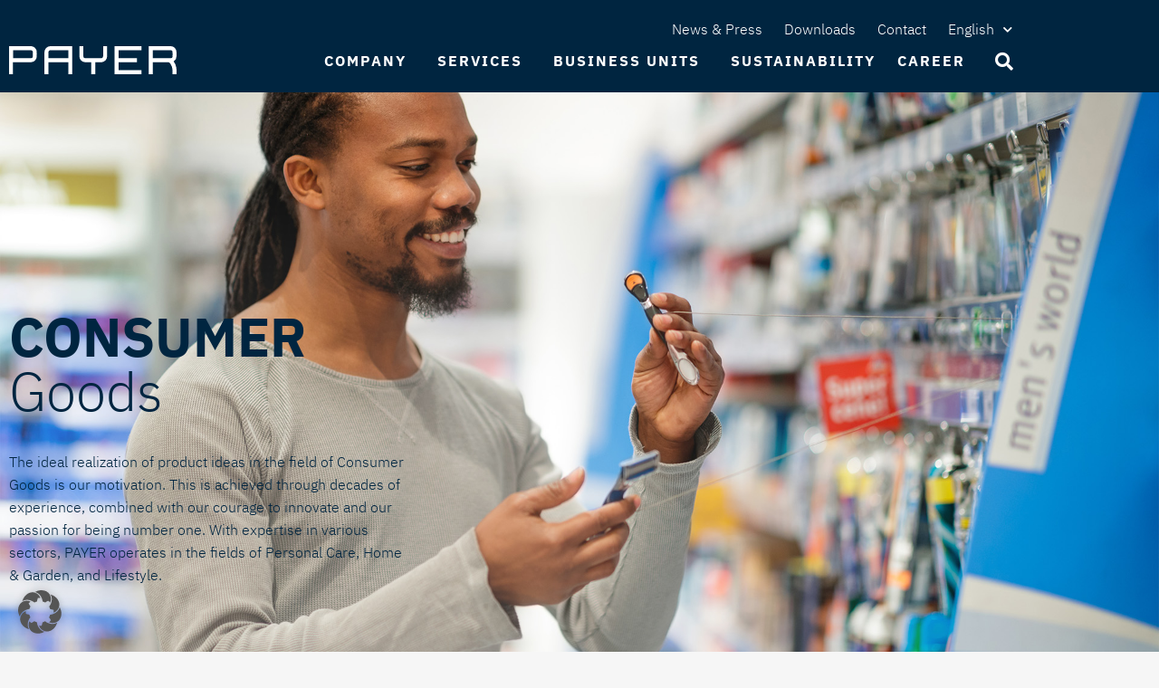

--- FILE ---
content_type: text/html; charset=UTF-8
request_url: https://www.payergroup.com/de/branchen/consumer-goods/
body_size: 63073
content:
<!doctype html>
<html lang="de-DE">
<head>
	<meta charset="UTF-8">
	<meta name="viewport" content="width=device-width, initial-scale=1">
	<link rel="profile" href="https://gmpg.org/xfn/11">
	<meta name='robots' content='index, follow, max-image-preview:large, max-snippet:-1, max-video-preview:-1' />

	<!-- This site is optimized with the Yoast SEO Premium plugin v23.4 (Yoast SEO v26.7) - https://yoast.com/wordpress/plugins/seo/ -->
	<title>Consumer Goods - PAYER Group</title>
<link data-rocket-prefetch href="https://www.youtube.com" rel="dns-prefetch">
<link data-rocket-prefetch href="https://snap.licdn.com" rel="dns-prefetch">
<link data-rocket-prefetch href="https://www.googletagmanager.com" rel="dns-prefetch"><link rel="preload" data-rocket-preload as="image" href="https://www.payergroup.com/wp-content/uploads/2025/08/PAYER-ConsumerGoods-001-1-WEB-cPAYER-1.jpg" fetchpriority="high">
	<meta name="description" content="PAYER entwickelt und produziert Konsumgüter in den Bereichen Grooming &amp; Styling, Beauty Care, Household Appliances und Lifestyle." />
	<link rel="canonical" href="https://www.payergroup.com/de/branchen/consumer-goods/" />
	<meta property="og:locale" content="de_DE" />
	<meta property="og:type" content="article" />
	<meta property="og:title" content="Consumer Goods" />
	<meta property="og:description" content="PAYER entwickelt und produziert Konsumgüter in den Bereichen Grooming &amp; Styling, Beauty Care, Household Appliances und Lifestyle." />
	<meta property="og:url" content="https://www.payergroup.com/de/branchen/consumer-goods/" />
	<meta property="og:site_name" content="PAYER Group" />
	<meta property="article:publisher" content="https://de-de.facebook.com/payergroup/" />
	<meta property="article:modified_time" content="2025-09-09T09:54:05+00:00" />
	<meta name="twitter:card" content="summary_large_image" />
	<meta name="twitter:label1" content="Geschätzte Lesezeit" />
	<meta name="twitter:data1" content="1 Minute" />
	<script type="application/ld+json" class="yoast-schema-graph">{"@context":"https://schema.org","@graph":[{"@type":"WebPage","@id":"https://www.payergroup.com/de/branchen/consumer-goods/","url":"https://www.payergroup.com/de/branchen/consumer-goods/","name":"Consumer Goods - PAYER Group","isPartOf":{"@id":"https://www.payergroup.com/de/#website"},"datePublished":"2023-10-30T09:00:29+00:00","dateModified":"2025-09-09T09:54:05+00:00","description":"PAYER entwickelt und produziert Konsumgüter in den Bereichen Grooming & Styling, Beauty Care, Household Appliances und Lifestyle.","breadcrumb":{"@id":"https://www.payergroup.com/de/branchen/consumer-goods/#breadcrumb"},"inLanguage":"de","potentialAction":[{"@type":"ReadAction","target":["https://www.payergroup.com/de/branchen/consumer-goods/"]}]},{"@type":"BreadcrumbList","@id":"https://www.payergroup.com/de/branchen/consumer-goods/#breadcrumb","itemListElement":[{"@type":"ListItem","position":1,"name":"Homepage","item":"https://www.payergroup.com/de/"},{"@type":"ListItem","position":2,"name":"Business Units","item":"https://www.payergroup.com/de/business-units/"},{"@type":"ListItem","position":3,"name":"Consumer Goods"}]},{"@type":"WebSite","@id":"https://www.payergroup.com/de/#website","url":"https://www.payergroup.com/de/","name":"PAYER Group","description":"Trusted Source of Leading Brands","publisher":{"@id":"https://www.payergroup.com/de/#organization"},"potentialAction":[{"@type":"SearchAction","target":{"@type":"EntryPoint","urlTemplate":"https://www.payergroup.com/de/?s={search_term_string}"},"query-input":{"@type":"PropertyValueSpecification","valueRequired":true,"valueName":"search_term_string"}}],"inLanguage":"de"},{"@type":"Organization","@id":"https://www.payergroup.com/de/#organization","name":"PAYER Group","url":"https://www.payergroup.com/de/","logo":{"@type":"ImageObject","inLanguage":"de","@id":"https://www.payergroup.com/de/#/schema/logo/image/","url":"https://www.payergroup.com/wp-content/uploads/2022/03/PAYER_Logo_Single_Dark.svg","contentUrl":"https://www.payergroup.com/wp-content/uploads/2022/03/PAYER_Logo_Single_Dark.svg","width":253.949,"height":42.046,"caption":"PAYER Group"},"image":{"@id":"https://www.payergroup.com/de/#/schema/logo/image/"},"sameAs":["https://de-de.facebook.com/payergroup/","https://www.linkedin.com/company/payergroup/"]}]}</script>
	<!-- / Yoast SEO Premium plugin. -->


<link rel="alternate" type="application/rss+xml" title="PAYER Group &raquo; Feed" href="https://www.payergroup.com/de/feed/" />
<link rel="alternate" type="application/rss+xml" title="PAYER Group &raquo; Kommentar-Feed" href="https://www.payergroup.com/de/comments/feed/" />
<link rel="alternate" title="oEmbed (JSON)" type="application/json+oembed" href="https://www.payergroup.com/de/wp-json/oembed/1.0/embed?url=https%3A%2F%2Fwww.payergroup.com%2Fde%2Fbranchen%2Fconsumer-goods%2F" />
<link rel="alternate" title="oEmbed (XML)" type="text/xml+oembed" href="https://www.payergroup.com/de/wp-json/oembed/1.0/embed?url=https%3A%2F%2Fwww.payergroup.com%2Fde%2Fbranchen%2Fconsumer-goods%2F&#038;format=xml" />
<style id='wp-img-auto-sizes-contain-inline-css'>
img:is([sizes=auto i],[sizes^="auto," i]){contain-intrinsic-size:3000px 1500px}
/*# sourceURL=wp-img-auto-sizes-contain-inline-css */
</style>
<link data-minify="1" rel='stylesheet' id='hello-elementor-theme-style-css' href='https://www.payergroup.com/wp-content/cache/min/1/wp-content/themes/hello-elementor/assets/css/theme.css?ver=1769921813' media='all' />
<link data-minify="1" rel='stylesheet' id='jet-menu-hello-css' href='https://www.payergroup.com/wp-content/cache/min/1/wp-content/plugins/jet-menu/integration/themes/hello-elementor/assets/css/style.css?ver=1769921813' media='all' />
<style id='wp-emoji-styles-inline-css'>

	img.wp-smiley, img.emoji {
		display: inline !important;
		border: none !important;
		box-shadow: none !important;
		height: 1em !important;
		width: 1em !important;
		margin: 0 0.07em !important;
		vertical-align: -0.1em !important;
		background: none !important;
		padding: 0 !important;
	}
/*# sourceURL=wp-emoji-styles-inline-css */
</style>
<style id='jet-forms-check-in-out-style-inline-css'>
.wp-block-jet-forms-check-in-out div.date-picker-wrapper{background-color:var(--jfb-daterangepicker-container-bg,#fff);color:var(--jfb-daterangepicker-container-text,#aaa)}.wp-block-jet-forms-check-in-out div.date-picker-wrapper .month-wrapper table .day.invalid,.wp-block-jet-forms-check-in-out div.date-picker-wrapper .month-wrapper table .day.valid{background-color:var(--jfb-daterangepicker-days-bg,inherit);color:var(--jfb-daterangepicker-days-text,#333)}.wp-block-jet-forms-check-in-out div.date-picker-wrapper .month-wrapper table .day.toMonth.checked,.wp-block-jet-forms-check-in-out div.date-picker-wrapper .month-wrapper table .day.toMonth.hovering{background-color:var(--jfb-daterangepicker-trace-bg,#9cdbf7);color:var(--jfb-daterangepicker-trace-text,#333)}.wp-block-jet-forms-check-in-out div.date-picker-wrapper .month-wrapper table .day.invalid:not(.checked){opacity:.5}.wp-block-jet-forms-check-in-out div.date-picker-wrapper .month-wrapper table .day.toMonth.real-today{background-color:var(--jfb-daterangepicker-current-day-bg,#ffe684);color:var(--jfb-daterangepicker-current-day-text,#333)}.wp-block-jet-forms-check-in-out div.date-picker-wrapper .first-date-selected,.wp-block-jet-forms-check-in-out div.date-picker-wrapper .last-date-selected{background-color:var(--jfb-daterangepicker-edges-bg,#49e)!important;color:var(--jfb-daterangepicker-edges-text,#fff)!important}

/*# sourceURL=https://www.payergroup.com/wp-content/plugins/jet-booking/assets/js/admin/blocks-view/build/blocks/check-in-out/index.css */
</style>
<style id='jet-booking-calendar-style-inline-css'>
.wp-block-jet-booking-calendar div.date-picker-wrapper{background-color:var(--jet-abaf-calendar-bg-color,#fff);color:var(--jet-abaf-calendar-color,#aaa)}.wp-block-jet-booking-calendar div.date-picker-wrapper .month-wrapper table .day.invalid,.wp-block-jet-booking-calendar div.date-picker-wrapper .month-wrapper table .day.toMonth.valid{background-color:var(--jet-abaf-days-bg-color,inherit);color:var(--jet-abaf-days-color,#333)}.wp-block-jet-booking-calendar div.date-picker-wrapper .month-wrapper table .day.toMonth.checked,.wp-block-jet-booking-calendar div.date-picker-wrapper .month-wrapper table .day.toMonth.hovering{background-color:var(--jet-abaf-selected-trace-bg-color,#9cdbf7);color:var(--jet-abaf-selected-trace-color,#333)}.wp-block-jet-booking-calendar div.date-picker-wrapper .month-wrapper table .day.invalid:not(.checked){opacity:.5}.wp-block-jet-booking-calendar div.date-picker-wrapper .month-wrapper table .day.toMonth.real-today{background-color:var(--jet-abaf-current-day-bg-color,#ffe684);color:var(--jet-abaf-current-day-color,#333)}.wp-block-jet-booking-calendar div.date-picker-wrapper .first-date-selected,.wp-block-jet-booking-calendar div.date-picker-wrapper .last-date-selected{background-color:var(--jet-abaf-selected-edges-bg-color,#49e)!important;color:var(--jet-abaf-selected-edges-color,#fff)!important}

/*# sourceURL=https://www.payergroup.com/wp-content/plugins/jet-booking/assets/js/admin/blocks-view/build/blocks/calendar/index.css */
</style>
<link data-minify="1" rel='stylesheet' id='jet-engine-frontend-css' href='https://www.payergroup.com/wp-content/cache/min/1/wp-content/plugins/jet-engine/assets/css/frontend.css?ver=1769921813' media='all' />
<style id='global-styles-inline-css'>
:root{--wp--preset--aspect-ratio--square: 1;--wp--preset--aspect-ratio--4-3: 4/3;--wp--preset--aspect-ratio--3-4: 3/4;--wp--preset--aspect-ratio--3-2: 3/2;--wp--preset--aspect-ratio--2-3: 2/3;--wp--preset--aspect-ratio--16-9: 16/9;--wp--preset--aspect-ratio--9-16: 9/16;--wp--preset--color--black: #000000;--wp--preset--color--cyan-bluish-gray: #abb8c3;--wp--preset--color--white: #ffffff;--wp--preset--color--pale-pink: #f78da7;--wp--preset--color--vivid-red: #cf2e2e;--wp--preset--color--luminous-vivid-orange: #ff6900;--wp--preset--color--luminous-vivid-amber: #fcb900;--wp--preset--color--light-green-cyan: #7bdcb5;--wp--preset--color--vivid-green-cyan: #00d084;--wp--preset--color--pale-cyan-blue: #8ed1fc;--wp--preset--color--vivid-cyan-blue: #0693e3;--wp--preset--color--vivid-purple: #9b51e0;--wp--preset--gradient--vivid-cyan-blue-to-vivid-purple: linear-gradient(135deg,rgb(6,147,227) 0%,rgb(155,81,224) 100%);--wp--preset--gradient--light-green-cyan-to-vivid-green-cyan: linear-gradient(135deg,rgb(122,220,180) 0%,rgb(0,208,130) 100%);--wp--preset--gradient--luminous-vivid-amber-to-luminous-vivid-orange: linear-gradient(135deg,rgb(252,185,0) 0%,rgb(255,105,0) 100%);--wp--preset--gradient--luminous-vivid-orange-to-vivid-red: linear-gradient(135deg,rgb(255,105,0) 0%,rgb(207,46,46) 100%);--wp--preset--gradient--very-light-gray-to-cyan-bluish-gray: linear-gradient(135deg,rgb(238,238,238) 0%,rgb(169,184,195) 100%);--wp--preset--gradient--cool-to-warm-spectrum: linear-gradient(135deg,rgb(74,234,220) 0%,rgb(151,120,209) 20%,rgb(207,42,186) 40%,rgb(238,44,130) 60%,rgb(251,105,98) 80%,rgb(254,248,76) 100%);--wp--preset--gradient--blush-light-purple: linear-gradient(135deg,rgb(255,206,236) 0%,rgb(152,150,240) 100%);--wp--preset--gradient--blush-bordeaux: linear-gradient(135deg,rgb(254,205,165) 0%,rgb(254,45,45) 50%,rgb(107,0,62) 100%);--wp--preset--gradient--luminous-dusk: linear-gradient(135deg,rgb(255,203,112) 0%,rgb(199,81,192) 50%,rgb(65,88,208) 100%);--wp--preset--gradient--pale-ocean: linear-gradient(135deg,rgb(255,245,203) 0%,rgb(182,227,212) 50%,rgb(51,167,181) 100%);--wp--preset--gradient--electric-grass: linear-gradient(135deg,rgb(202,248,128) 0%,rgb(113,206,126) 100%);--wp--preset--gradient--midnight: linear-gradient(135deg,rgb(2,3,129) 0%,rgb(40,116,252) 100%);--wp--preset--font-size--small: 13px;--wp--preset--font-size--medium: 20px;--wp--preset--font-size--large: 36px;--wp--preset--font-size--x-large: 42px;--wp--preset--spacing--20: 0.44rem;--wp--preset--spacing--30: 0.67rem;--wp--preset--spacing--40: 1rem;--wp--preset--spacing--50: 1.5rem;--wp--preset--spacing--60: 2.25rem;--wp--preset--spacing--70: 3.38rem;--wp--preset--spacing--80: 5.06rem;--wp--preset--shadow--natural: 6px 6px 9px rgba(0, 0, 0, 0.2);--wp--preset--shadow--deep: 12px 12px 50px rgba(0, 0, 0, 0.4);--wp--preset--shadow--sharp: 6px 6px 0px rgba(0, 0, 0, 0.2);--wp--preset--shadow--outlined: 6px 6px 0px -3px rgb(255, 255, 255), 6px 6px rgb(0, 0, 0);--wp--preset--shadow--crisp: 6px 6px 0px rgb(0, 0, 0);}:root { --wp--style--global--content-size: 800px;--wp--style--global--wide-size: 1200px; }:where(body) { margin: 0; }.wp-site-blocks > .alignleft { float: left; margin-right: 2em; }.wp-site-blocks > .alignright { float: right; margin-left: 2em; }.wp-site-blocks > .aligncenter { justify-content: center; margin-left: auto; margin-right: auto; }:where(.wp-site-blocks) > * { margin-block-start: 24px; margin-block-end: 0; }:where(.wp-site-blocks) > :first-child { margin-block-start: 0; }:where(.wp-site-blocks) > :last-child { margin-block-end: 0; }:root { --wp--style--block-gap: 24px; }:root :where(.is-layout-flow) > :first-child{margin-block-start: 0;}:root :where(.is-layout-flow) > :last-child{margin-block-end: 0;}:root :where(.is-layout-flow) > *{margin-block-start: 24px;margin-block-end: 0;}:root :where(.is-layout-constrained) > :first-child{margin-block-start: 0;}:root :where(.is-layout-constrained) > :last-child{margin-block-end: 0;}:root :where(.is-layout-constrained) > *{margin-block-start: 24px;margin-block-end: 0;}:root :where(.is-layout-flex){gap: 24px;}:root :where(.is-layout-grid){gap: 24px;}.is-layout-flow > .alignleft{float: left;margin-inline-start: 0;margin-inline-end: 2em;}.is-layout-flow > .alignright{float: right;margin-inline-start: 2em;margin-inline-end: 0;}.is-layout-flow > .aligncenter{margin-left: auto !important;margin-right: auto !important;}.is-layout-constrained > .alignleft{float: left;margin-inline-start: 0;margin-inline-end: 2em;}.is-layout-constrained > .alignright{float: right;margin-inline-start: 2em;margin-inline-end: 0;}.is-layout-constrained > .aligncenter{margin-left: auto !important;margin-right: auto !important;}.is-layout-constrained > :where(:not(.alignleft):not(.alignright):not(.alignfull)){max-width: var(--wp--style--global--content-size);margin-left: auto !important;margin-right: auto !important;}.is-layout-constrained > .alignwide{max-width: var(--wp--style--global--wide-size);}body .is-layout-flex{display: flex;}.is-layout-flex{flex-wrap: wrap;align-items: center;}.is-layout-flex > :is(*, div){margin: 0;}body .is-layout-grid{display: grid;}.is-layout-grid > :is(*, div){margin: 0;}body{padding-top: 0px;padding-right: 0px;padding-bottom: 0px;padding-left: 0px;}a:where(:not(.wp-element-button)){text-decoration: underline;}:root :where(.wp-element-button, .wp-block-button__link){background-color: #32373c;border-width: 0;color: #fff;font-family: inherit;font-size: inherit;font-style: inherit;font-weight: inherit;letter-spacing: inherit;line-height: inherit;padding-top: calc(0.667em + 2px);padding-right: calc(1.333em + 2px);padding-bottom: calc(0.667em + 2px);padding-left: calc(1.333em + 2px);text-decoration: none;text-transform: inherit;}.has-black-color{color: var(--wp--preset--color--black) !important;}.has-cyan-bluish-gray-color{color: var(--wp--preset--color--cyan-bluish-gray) !important;}.has-white-color{color: var(--wp--preset--color--white) !important;}.has-pale-pink-color{color: var(--wp--preset--color--pale-pink) !important;}.has-vivid-red-color{color: var(--wp--preset--color--vivid-red) !important;}.has-luminous-vivid-orange-color{color: var(--wp--preset--color--luminous-vivid-orange) !important;}.has-luminous-vivid-amber-color{color: var(--wp--preset--color--luminous-vivid-amber) !important;}.has-light-green-cyan-color{color: var(--wp--preset--color--light-green-cyan) !important;}.has-vivid-green-cyan-color{color: var(--wp--preset--color--vivid-green-cyan) !important;}.has-pale-cyan-blue-color{color: var(--wp--preset--color--pale-cyan-blue) !important;}.has-vivid-cyan-blue-color{color: var(--wp--preset--color--vivid-cyan-blue) !important;}.has-vivid-purple-color{color: var(--wp--preset--color--vivid-purple) !important;}.has-black-background-color{background-color: var(--wp--preset--color--black) !important;}.has-cyan-bluish-gray-background-color{background-color: var(--wp--preset--color--cyan-bluish-gray) !important;}.has-white-background-color{background-color: var(--wp--preset--color--white) !important;}.has-pale-pink-background-color{background-color: var(--wp--preset--color--pale-pink) !important;}.has-vivid-red-background-color{background-color: var(--wp--preset--color--vivid-red) !important;}.has-luminous-vivid-orange-background-color{background-color: var(--wp--preset--color--luminous-vivid-orange) !important;}.has-luminous-vivid-amber-background-color{background-color: var(--wp--preset--color--luminous-vivid-amber) !important;}.has-light-green-cyan-background-color{background-color: var(--wp--preset--color--light-green-cyan) !important;}.has-vivid-green-cyan-background-color{background-color: var(--wp--preset--color--vivid-green-cyan) !important;}.has-pale-cyan-blue-background-color{background-color: var(--wp--preset--color--pale-cyan-blue) !important;}.has-vivid-cyan-blue-background-color{background-color: var(--wp--preset--color--vivid-cyan-blue) !important;}.has-vivid-purple-background-color{background-color: var(--wp--preset--color--vivid-purple) !important;}.has-black-border-color{border-color: var(--wp--preset--color--black) !important;}.has-cyan-bluish-gray-border-color{border-color: var(--wp--preset--color--cyan-bluish-gray) !important;}.has-white-border-color{border-color: var(--wp--preset--color--white) !important;}.has-pale-pink-border-color{border-color: var(--wp--preset--color--pale-pink) !important;}.has-vivid-red-border-color{border-color: var(--wp--preset--color--vivid-red) !important;}.has-luminous-vivid-orange-border-color{border-color: var(--wp--preset--color--luminous-vivid-orange) !important;}.has-luminous-vivid-amber-border-color{border-color: var(--wp--preset--color--luminous-vivid-amber) !important;}.has-light-green-cyan-border-color{border-color: var(--wp--preset--color--light-green-cyan) !important;}.has-vivid-green-cyan-border-color{border-color: var(--wp--preset--color--vivid-green-cyan) !important;}.has-pale-cyan-blue-border-color{border-color: var(--wp--preset--color--pale-cyan-blue) !important;}.has-vivid-cyan-blue-border-color{border-color: var(--wp--preset--color--vivid-cyan-blue) !important;}.has-vivid-purple-border-color{border-color: var(--wp--preset--color--vivid-purple) !important;}.has-vivid-cyan-blue-to-vivid-purple-gradient-background{background: var(--wp--preset--gradient--vivid-cyan-blue-to-vivid-purple) !important;}.has-light-green-cyan-to-vivid-green-cyan-gradient-background{background: var(--wp--preset--gradient--light-green-cyan-to-vivid-green-cyan) !important;}.has-luminous-vivid-amber-to-luminous-vivid-orange-gradient-background{background: var(--wp--preset--gradient--luminous-vivid-amber-to-luminous-vivid-orange) !important;}.has-luminous-vivid-orange-to-vivid-red-gradient-background{background: var(--wp--preset--gradient--luminous-vivid-orange-to-vivid-red) !important;}.has-very-light-gray-to-cyan-bluish-gray-gradient-background{background: var(--wp--preset--gradient--very-light-gray-to-cyan-bluish-gray) !important;}.has-cool-to-warm-spectrum-gradient-background{background: var(--wp--preset--gradient--cool-to-warm-spectrum) !important;}.has-blush-light-purple-gradient-background{background: var(--wp--preset--gradient--blush-light-purple) !important;}.has-blush-bordeaux-gradient-background{background: var(--wp--preset--gradient--blush-bordeaux) !important;}.has-luminous-dusk-gradient-background{background: var(--wp--preset--gradient--luminous-dusk) !important;}.has-pale-ocean-gradient-background{background: var(--wp--preset--gradient--pale-ocean) !important;}.has-electric-grass-gradient-background{background: var(--wp--preset--gradient--electric-grass) !important;}.has-midnight-gradient-background{background: var(--wp--preset--gradient--midnight) !important;}.has-small-font-size{font-size: var(--wp--preset--font-size--small) !important;}.has-medium-font-size{font-size: var(--wp--preset--font-size--medium) !important;}.has-large-font-size{font-size: var(--wp--preset--font-size--large) !important;}.has-x-large-font-size{font-size: var(--wp--preset--font-size--x-large) !important;}
:root :where(.wp-block-pullquote){font-size: 1.5em;line-height: 1.6;}
/*# sourceURL=global-styles-inline-css */
</style>
<link rel='stylesheet' id='wpml-legacy-horizontal-list-0-css' href='https://www.payergroup.com/wp-content/plugins/sitepress-multilingual-cms/templates/language-switchers/legacy-list-horizontal/style.min.css?ver=1' media='all' />
<link rel='stylesheet' id='wpml-menu-item-0-css' href='https://www.payergroup.com/wp-content/plugins/sitepress-multilingual-cms/templates/language-switchers/menu-item/style.min.css?ver=1' media='all' />
<link data-minify="1" rel='stylesheet' id='cms-navigation-style-base-css' href='https://www.payergroup.com/wp-content/cache/min/1/wp-content/plugins/wpml-cms-nav/res/css/cms-navigation-base.css?ver=1769921813' media='screen' />
<link data-minify="1" rel='stylesheet' id='cms-navigation-style-css' href='https://www.payergroup.com/wp-content/cache/min/1/wp-content/plugins/wpml-cms-nav/res/css/cms-navigation.css?ver=1769921813' media='screen' />
<link rel='stylesheet' id='chld_thm_cfg_parent-css' href='https://www.payergroup.com/wp-content/themes/hello-elementor/style.css?ver=6.9' media='all' />
<link data-minify="1" rel='stylesheet' id='hello-elementor-css' href='https://www.payergroup.com/wp-content/cache/min/1/wp-content/themes/hello-elementor/assets/css/reset.css?ver=1769921813' media='all' />
<link data-minify="1" rel='stylesheet' id='chld_thm_cfg_separate-css' href='https://www.payergroup.com/wp-content/cache/min/1/wp-content/themes/movemus-child/ctc-style.css?ver=1769921813' media='all' />
<link data-minify="1" rel='stylesheet' id='hello-elementor-header-footer-css' href='https://www.payergroup.com/wp-content/cache/min/1/wp-content/themes/hello-elementor/assets/css/header-footer.css?ver=1769921813' media='all' />
<link rel='stylesheet' id='elementor-frontend-css' href='https://www.payergroup.com/wp-content/plugins/elementor/assets/css/frontend.min.css?ver=3.34.0' media='all' />
<link rel='stylesheet' id='elementor-post-5-css' href='https://www.payergroup.com/wp-content/uploads/elementor/css/post-5.css?ver=1769921762' media='all' />
<link data-minify="1" rel='stylesheet' id='jgb-styles-css' href='https://www.payergroup.com/wp-content/cache/min/1/wp-content/plugins/jetgridbuilder/assets/css/jgb-styles.css?ver=1769921813' media='all' />
<link data-minify="1" rel='stylesheet' id='jet-fb-option-field-select-css' href='https://www.payergroup.com/wp-content/cache/min/1/wp-content/plugins/jetformbuilder/modules/option-field/assets/build/select.css?ver=1769921813' media='all' />
<link data-minify="1" rel='stylesheet' id='jet-fb-option-field-checkbox-css' href='https://www.payergroup.com/wp-content/cache/min/1/wp-content/plugins/jetformbuilder/modules/option-field/assets/build/checkbox.css?ver=1769921813' media='all' />
<link data-minify="1" rel='stylesheet' id='jet-fb-option-field-radio-css' href='https://www.payergroup.com/wp-content/cache/min/1/wp-content/plugins/jetformbuilder/modules/option-field/assets/build/radio.css?ver=1769921813' media='all' />
<link data-minify="1" rel='stylesheet' id='jet-fb-advanced-choices-css' href='https://www.payergroup.com/wp-content/cache/min/1/wp-content/plugins/jetformbuilder/modules/advanced-choices/assets/build/main.css?ver=1769921813' media='all' />
<link data-minify="1" rel='stylesheet' id='jet-fb-wysiwyg-css' href='https://www.payergroup.com/wp-content/cache/min/1/wp-content/plugins/jetformbuilder/modules/wysiwyg/assets/build/wysiwyg.css?ver=1769921813' media='all' />
<link data-minify="1" rel='stylesheet' id='jet-fb-switcher-css' href='https://www.payergroup.com/wp-content/cache/min/1/wp-content/plugins/jetformbuilder/modules/switcher/assets/build/switcher.css?ver=1769921813' media='all' />
<link data-minify="1" rel='stylesheet' id='jet-menu-public-styles-css' href='https://www.payergroup.com/wp-content/cache/min/1/wp-content/plugins/jet-menu/assets/public/css/public.css?ver=1769921813' media='all' />
<link data-minify="1" rel='stylesheet' id='jet-popup-frontend-css' href='https://www.payergroup.com/wp-content/cache/min/1/wp-content/plugins/jet-popup/assets/css/jet-popup-frontend.css?ver=1769921813' media='all' />
<link rel='stylesheet' id='photoswipe-css' href='https://www.payergroup.com/wp-content/plugins/jet-reviews/assets/lib/photoswipe/css/photoswipe.min.css?ver=3.0.0.1' media='all' />
<link data-minify="1" rel='stylesheet' id='jet-reviews-frontend-css' href='https://www.payergroup.com/wp-content/cache/min/1/wp-content/plugins/jet-reviews/assets/css/jet-reviews.css?ver=1769921813' media='all' />
<link rel='stylesheet' id='jet-theme-core-frontend-styles-css' href='https://www.payergroup.com/wp-content/plugins/jet-theme-core/assets/css/frontend.css?ver=2.3.1.1' media='all' />
<link data-minify="1" rel='stylesheet' id='jet-elements-css' href='https://www.payergroup.com/wp-content/cache/min/1/wp-content/plugins/jet-elements/assets/css/jet-elements.css?ver=1769921813' media='all' />
<link data-minify="1" rel='stylesheet' id='jet-inline-svg-css' href='https://www.payergroup.com/wp-content/cache/min/1/wp-content/plugins/jet-elements/assets/css/addons/jet-inline-svg.css?ver=1769921813' media='all' />
<link rel='stylesheet' id='widget-nav-menu-css' href='https://www.payergroup.com/wp-content/plugins/elementor-pro/assets/css/widget-nav-menu.min.css?ver=3.34.0' media='all' />
<link rel='stylesheet' id='e-sticky-css' href='https://www.payergroup.com/wp-content/plugins/elementor-pro/assets/css/modules/sticky.min.css?ver=3.34.0' media='all' />
<link rel='stylesheet' id='widget-social-icons-css' href='https://www.payergroup.com/wp-content/plugins/elementor/assets/css/widget-social-icons.min.css?ver=3.34.0' media='all' />
<link rel='stylesheet' id='e-apple-webkit-css' href='https://www.payergroup.com/wp-content/plugins/elementor/assets/css/conditionals/apple-webkit.min.css?ver=3.34.0' media='all' />
<link rel='stylesheet' id='jet-blocks-css' href='https://www.payergroup.com/wp-content/uploads/elementor/css/custom-jet-blocks.css?ver=1.3.22' media='all' />
<link data-minify="1" rel='stylesheet' id='elementor-icons-css' href='https://www.payergroup.com/wp-content/cache/min/1/wp-content/plugins/elementor/assets/lib/eicons/css/elementor-icons.min.css?ver=1769921813' media='all' />
<link data-minify="1" rel='stylesheet' id='jet-blog-css' href='https://www.payergroup.com/wp-content/cache/min/1/wp-content/plugins/jet-blog/assets/css/jet-blog.css?ver=1769921813' media='all' />
<link data-minify="1" rel='stylesheet' id='jet-tabs-frontend-css' href='https://www.payergroup.com/wp-content/cache/min/1/wp-content/plugins/jet-tabs/assets/css/jet-tabs-frontend.css?ver=1769921813' media='all' />
<link data-minify="1" rel='stylesheet' id='swiper-css' href='https://www.payergroup.com/wp-content/cache/min/1/wp-content/plugins/elementor/assets/lib/swiper/v8/css/swiper.min.css?ver=1769921813' media='all' />
<link data-minify="1" rel='stylesheet' id='jet-tricks-frontend-css' href='https://www.payergroup.com/wp-content/cache/min/1/wp-content/plugins/jet-tricks/assets/css/jet-tricks-frontend.css?ver=1769921813' media='all' />
<link rel='stylesheet' id='e-animation-fadeIn-css' href='https://www.payergroup.com/wp-content/plugins/elementor/assets/lib/animations/styles/fadeIn.min.css?ver=3.34.0' media='all' />
<link data-minify="1" rel='stylesheet' id='jet-headline-css' href='https://www.payergroup.com/wp-content/cache/min/1/wp-content/plugins/jet-elements/assets/css/addons/jet-headline.css?ver=1769921818' media='all' />
<link data-minify="1" rel='stylesheet' id='jet-headline-skin-css' href='https://www.payergroup.com/wp-content/cache/min/1/wp-content/plugins/jet-elements/assets/css/skin/jet-headline.css?ver=1769921818' media='all' />
<link rel='stylesheet' id='widget-menu-anchor-css' href='https://www.payergroup.com/wp-content/plugins/elementor/assets/css/widget-menu-anchor.min.css?ver=3.34.0' media='all' />
<link rel='stylesheet' id='widget-spacer-css' href='https://www.payergroup.com/wp-content/plugins/elementor/assets/css/widget-spacer.min.css?ver=3.34.0' media='all' />
<link rel='stylesheet' id='widget-heading-css' href='https://www.payergroup.com/wp-content/plugins/elementor/assets/css/widget-heading.min.css?ver=3.34.0' media='all' />
<link rel='stylesheet' id='e-animation-fadeInUp-css' href='https://www.payergroup.com/wp-content/plugins/elementor/assets/lib/animations/styles/fadeInUp.min.css?ver=3.34.0' media='all' />
<link rel='stylesheet' id='widget-video-css' href='https://www.payergroup.com/wp-content/plugins/elementor/assets/css/widget-video.min.css?ver=3.34.0' media='all' />
<link rel='stylesheet' id='elementor-post-8273-css' href='https://www.payergroup.com/wp-content/uploads/elementor/css/post-8273.css?ver=1769923024' media='all' />
<link rel='stylesheet' id='elementor-post-4537-css' href='https://www.payergroup.com/wp-content/uploads/elementor/css/post-4537.css?ver=1769921762' media='all' />
<link rel='stylesheet' id='elementor-post-4563-css' href='https://www.payergroup.com/wp-content/uploads/elementor/css/post-4563.css?ver=1769921762' media='all' />
<link data-minify="1" rel='stylesheet' id='borlabs-cookie-custom-css' href='https://www.payergroup.com/wp-content/cache/min/1/wp-content/cache/borlabs-cookie/1/borlabs-cookie-1-de.css?ver=1769921818' media='all' />
<link rel='stylesheet' id='jquery-chosen-css' href='https://www.payergroup.com/wp-content/plugins/jet-search/assets/lib/chosen/chosen.min.css?ver=1.8.7' media='all' />
<link data-minify="1" rel='stylesheet' id='jet-search-css' href='https://www.payergroup.com/wp-content/cache/min/1/wp-content/plugins/jet-search/assets/css/jet-search.css?ver=1769921813' media='all' />
<link rel='stylesheet' id='elementor-icons-shared-0-css' href='https://www.payergroup.com/wp-content/plugins/elementor/assets/lib/font-awesome/css/fontawesome.min.css?ver=5.15.3' media='all' />
<link data-minify="1" rel='stylesheet' id='elementor-icons-fa-solid-css' href='https://www.payergroup.com/wp-content/cache/min/1/wp-content/plugins/elementor/assets/lib/font-awesome/css/solid.min.css?ver=1769921813' media='all' />
<script id="wpml-cookie-js-extra">
var wpml_cookies = {"wp-wpml_current_language":{"value":"de","expires":1,"path":"/"}};
var wpml_cookies = {"wp-wpml_current_language":{"value":"de","expires":1,"path":"/"}};
//# sourceURL=wpml-cookie-js-extra
</script>
<script data-minify="1" src="https://www.payergroup.com/wp-content/cache/min/1/wp-content/plugins/sitepress-multilingual-cms/res/js/cookies/language-cookie.js?ver=1769763915" id="wpml-cookie-js" defer data-wp-strategy="defer"></script>
<script src="https://www.payergroup.com/wp-includes/js/jquery/jquery.min.js?ver=3.7.1" id="jquery-core-js"></script>
<script src="https://www.payergroup.com/wp-includes/js/jquery/jquery-migrate.min.js?ver=3.4.1" id="jquery-migrate-js"></script>
<script src="https://www.payergroup.com/wp-includes/js/imagesloaded.min.js?ver=6.9" id="imagesLoaded-js"></script>
<script id="wpml-browser-redirect-js-extra">
var wpml_browser_redirect_params = {"pageLanguage":"de","languageUrls":{"en_us":"https://www.payergroup.com/business-units/consumer-goods/","en":"https://www.payergroup.com/business-units/consumer-goods/","us":"https://www.payergroup.com/business-units/consumer-goods/","de_de":"https://www.payergroup.com/de/branchen/consumer-goods/","de":"https://www.payergroup.com/de/branchen/consumer-goods/"},"cookie":{"name":"_icl_visitor_lang_js","domain":"www.payergroup.com","path":"/","expiration":24}};
//# sourceURL=wpml-browser-redirect-js-extra
</script>
<script data-minify="1" src="https://www.payergroup.com/wp-content/cache/min/1/wp-content/plugins/sitepress-multilingual-cms/dist/js/browser-redirect/app.js?ver=1769763915" id="wpml-browser-redirect-js"></script>
<script data-no-optimize="1" data-no-minify="1" data-cfasync="false" src="https://www.payergroup.com/wp-content/cache/borlabs-cookie/1/borlabs-cookie-config-de.json.js?ver=3.3.23-35" id="borlabs-cookie-config-js"></script>
<script data-no-optimize="1" data-no-minify="1" data-cfasync="false" src="https://www.payergroup.com/wp-content/plugins/borlabs-cookie/assets/javascript/borlabs-cookie-prioritize.min.js?ver=3.3.23" id="borlabs-cookie-prioritize-js"></script>
<link rel="https://api.w.org/" href="https://www.payergroup.com/de/wp-json/" /><link rel="alternate" title="JSON" type="application/json" href="https://www.payergroup.com/de/wp-json/wp/v2/pages/8273" /><link rel="EditURI" type="application/rsd+xml" title="RSD" href="https://www.payergroup.com/xmlrpc.php?rsd" />
<meta name="generator" content="WordPress 6.9" />
<link rel='shortlink' href='https://www.payergroup.com/de/?p=8273' />
<meta name="generator" content="WPML ver:4.8.6 stt:1,3;" />
<meta name="generator" content="Elementor 3.34.0; features: additional_custom_breakpoints; settings: css_print_method-external, google_font-disabled, font_display-auto">
<!-- Google Tag Manager -->
<script data-borlabs-cookie-script-blocker-id='google-tag-manager' type='text/template'>(function(w,d,s,l,i){w[l]=w[l]||[];w[l].push({'gtm.start':
new Date().getTime(),event:'gtm.js'});var f=d.getElementsByTagName(s)[0],
j=d.createElement(s),dl=l!='dataLayer'?'&l='+l:'';j.async=true;j.src=
'https://www.googletagmanager.com/gtm.js?id='+i+dl;f.parentNode.insertBefore(j,f);
})(window,document,'script','dataLayer','GTM-NSQ8SNW4');</script>
<!-- End Google Tag Manager -->
<script data-borlabs-cookie-script-blocker-ignore>
if ('0' === '1' && ('0' === '1' || '1' === '1')) {
    window['gtag_enable_tcf_support'] = true;
}
window.dataLayer = window.dataLayer || [];
if (typeof gtag !== 'function') {
    function gtag() {
        dataLayer.push(arguments);
    }
}
gtag('set', 'developer_id.dYjRjMm', true);
if ('0' === '1' || '1' === '1') {
    if (window.BorlabsCookieGoogleConsentModeDefaultSet !== true) {
        let getCookieValue = function (name) {
            return document.cookie.match('(^|;)\\s*' + name + '\\s*=\\s*([^;]+)')?.pop() || '';
        };
        let cookieValue = getCookieValue('borlabs-cookie-gcs');
        let consentsFromCookie = {};
        if (cookieValue !== '') {
            consentsFromCookie = JSON.parse(decodeURIComponent(cookieValue));
        }
        let defaultValues = {
            'ad_storage': 'denied',
            'ad_user_data': 'denied',
            'ad_personalization': 'denied',
            'analytics_storage': 'denied',
            'functionality_storage': 'denied',
            'personalization_storage': 'denied',
            'security_storage': 'denied',
            'wait_for_update': 500,
        };
        gtag('consent', 'default', { ...defaultValues, ...consentsFromCookie });
    }
    window.BorlabsCookieGoogleConsentModeDefaultSet = true;
    let borlabsCookieConsentChangeHandler = function () {
        window.dataLayer = window.dataLayer || [];
        if (typeof gtag !== 'function') { function gtag(){dataLayer.push(arguments);} }

        let getCookieValue = function (name) {
            return document.cookie.match('(^|;)\\s*' + name + '\\s*=\\s*([^;]+)')?.pop() || '';
        };
        let cookieValue = getCookieValue('borlabs-cookie-gcs');
        let consentsFromCookie = {};
        if (cookieValue !== '') {
            consentsFromCookie = JSON.parse(decodeURIComponent(cookieValue));
        }

        consentsFromCookie.analytics_storage = BorlabsCookie.Consents.hasConsent('google-analytics') ? 'granted' : 'denied';

        BorlabsCookie.CookieLibrary.setCookie(
            'borlabs-cookie-gcs',
            JSON.stringify(consentsFromCookie),
            BorlabsCookie.Settings.automaticCookieDomainAndPath.value ? '' : BorlabsCookie.Settings.cookieDomain.value,
            BorlabsCookie.Settings.cookiePath.value,
            BorlabsCookie.Cookie.getPluginCookie().expires,
            BorlabsCookie.Settings.cookieSecure.value,
            BorlabsCookie.Settings.cookieSameSite.value
        );
    }
    document.addEventListener('borlabs-cookie-consent-saved', borlabsCookieConsentChangeHandler);
    document.addEventListener('borlabs-cookie-handle-unblock', borlabsCookieConsentChangeHandler);
}
if ('0' === '1') {
    gtag("js", new Date());
    gtag("config", "G-23MDKXHXLG", {"anonymize_ip": true});

    (function (w, d, s, i) {
        var f = d.getElementsByTagName(s)[0],
            j = d.createElement(s);
        j.async = true;
        j.src =
            "https://www.googletagmanager.com/gtag/js?id=" + i;
        f.parentNode.insertBefore(j, f);
    })(window, document, "script", "G-23MDKXHXLG");
}
</script><script data-no-optimize="1" data-no-minify="1" data-cfasync="false" data-borlabs-cookie-script-blocker-ignore>
    (function () {
        if ('0' === '1' && '1' === '1') {
            window['gtag_enable_tcf_support'] = true;
        }
        window.dataLayer = window.dataLayer || [];
        if (typeof window.gtag !== 'function') {
            window.gtag = function () {
                window.dataLayer.push(arguments);
            };
        }
        gtag('set', 'developer_id.dYjRjMm', true);
        if ('1' === '1') {
            let getCookieValue = function (name) {
                return document.cookie.match('(^|;)\\s*' + name + '\\s*=\\s*([^;]+)')?.pop() || '';
            };
            const gtmRegionsData = '[{"google-tag-manager-cm-region":"","google-tag-manager-cm-default-ad-storage":"denied","google-tag-manager-cm-default-ad-personalization":"denied","google-tag-manager-cm-default-ad-user-data":"denied","google-tag-manager-cm-default-analytics-storage":"denied","google-tag-manager-cm-default-functionality-storage":"denied","google-tag-manager-cm-default-personalization-storage":"denied","google-tag-manager-cm-default-security-storage":"denied"}]';
            let gtmRegions = [];
            if (gtmRegionsData !== '\{\{ google-tag-manager-cm-regional-defaults \}\}') {
                gtmRegions = JSON.parse(gtmRegionsData);
            }
            let defaultRegion = null;
            for (let gtmRegionIndex in gtmRegions) {
                let gtmRegion = gtmRegions[gtmRegionIndex];
                if (gtmRegion['google-tag-manager-cm-region'] === '') {
                    defaultRegion = gtmRegion;
                } else {
                    gtag('consent', 'default', {
                        'ad_storage': gtmRegion['google-tag-manager-cm-default-ad-storage'],
                        'ad_user_data': gtmRegion['google-tag-manager-cm-default-ad-user-data'],
                        'ad_personalization': gtmRegion['google-tag-manager-cm-default-ad-personalization'],
                        'analytics_storage': gtmRegion['google-tag-manager-cm-default-analytics-storage'],
                        'functionality_storage': gtmRegion['google-tag-manager-cm-default-functionality-storage'],
                        'personalization_storage': gtmRegion['google-tag-manager-cm-default-personalization-storage'],
                        'security_storage': gtmRegion['google-tag-manager-cm-default-security-storage'],
                        'region': gtmRegion['google-tag-manager-cm-region'].toUpperCase().split(','),
						'wait_for_update': 500,
                    });
                }
            }
            let cookieValue = getCookieValue('borlabs-cookie-gcs');
            let consentsFromCookie = {};
            if (cookieValue !== '') {
                consentsFromCookie = JSON.parse(decodeURIComponent(cookieValue));
            }
            let defaultValues = {
                'ad_storage': defaultRegion === null ? 'denied' : defaultRegion['google-tag-manager-cm-default-ad-storage'],
                'ad_user_data': defaultRegion === null ? 'denied' : defaultRegion['google-tag-manager-cm-default-ad-user-data'],
                'ad_personalization': defaultRegion === null ? 'denied' : defaultRegion['google-tag-manager-cm-default-ad-personalization'],
                'analytics_storage': defaultRegion === null ? 'denied' : defaultRegion['google-tag-manager-cm-default-analytics-storage'],
                'functionality_storage': defaultRegion === null ? 'denied' : defaultRegion['google-tag-manager-cm-default-functionality-storage'],
                'personalization_storage': defaultRegion === null ? 'denied' : defaultRegion['google-tag-manager-cm-default-personalization-storage'],
                'security_storage': defaultRegion === null ? 'denied' : defaultRegion['google-tag-manager-cm-default-security-storage'],
                'wait_for_update': 500,
            };
            gtag('consent', 'default', {...defaultValues, ...consentsFromCookie});
            gtag('set', 'ads_data_redaction', true);
        }

        if ('0' === '1') {
            let url = new URL(window.location.href);

            if ((url.searchParams.has('gtm_debug') && url.searchParams.get('gtm_debug') !== '') || document.cookie.indexOf('__TAG_ASSISTANT=') !== -1 || document.documentElement.hasAttribute('data-tag-assistant-present')) {
                /* GTM block start */
                (function(w,d,s,l,i){w[l]=w[l]||[];w[l].push({'gtm.start':
                        new Date().getTime(),event:'gtm.js'});var f=d.getElementsByTagName(s)[0],
                    j=d.createElement(s),dl=l!='dataLayer'?'&l='+l:'';j.async=true;j.src=
                    'https://www.googletagmanager.com/gtm.js?id='+i+dl;f.parentNode.insertBefore(j,f);
                })(window,document,'script','dataLayer','GTM-NSQ8SNW4');
                /* GTM block end */
            } else {
                /* GTM block start */
                (function(w,d,s,l,i){w[l]=w[l]||[];w[l].push({'gtm.start':
                        new Date().getTime(),event:'gtm.js'});var f=d.getElementsByTagName(s)[0],
                    j=d.createElement(s),dl=l!='dataLayer'?'&l='+l:'';j.async=true;j.src=
                    'https://www.payergroup.com/wp-content/uploads/borlabs-cookie/' + i + '.js?ver=not-set-yet';f.parentNode.insertBefore(j,f);
                })(window,document,'script','dataLayer','GTM-NSQ8SNW4');
                /* GTM block end */
            }
        }


        let borlabsCookieConsentChangeHandler = function () {
            window.dataLayer = window.dataLayer || [];
            if (typeof window.gtag !== 'function') {
                window.gtag = function() {
                    window.dataLayer.push(arguments);
                };
            }

            let consents = BorlabsCookie.Cookie.getPluginCookie().consents;

            if ('1' === '1') {
                let gtmConsents = {};
                let customConsents = {};

				let services = BorlabsCookie.Services._services;

				for (let service in services) {
					if (service !== 'borlabs-cookie') {
						customConsents['borlabs_cookie_' + service.replaceAll('-', '_')] = BorlabsCookie.Consents.hasConsent(service) ? 'granted' : 'denied';
					}
				}

                if ('0' === '1') {
                    gtmConsents = {
                        'analytics_storage': BorlabsCookie.Consents.hasConsentForServiceGroup('statistics') === true ? 'granted' : 'denied',
                        'functionality_storage': BorlabsCookie.Consents.hasConsentForServiceGroup('statistics') === true ? 'granted' : 'denied',
                        'personalization_storage': BorlabsCookie.Consents.hasConsentForServiceGroup('marketing') === true ? 'granted' : 'denied',
                        'security_storage': BorlabsCookie.Consents.hasConsentForServiceGroup('statistics') === true ? 'granted' : 'denied',
                    };
                } else {
                    gtmConsents = {
                        'ad_storage': BorlabsCookie.Consents.hasConsentForServiceGroup('marketing') === true ? 'granted' : 'denied',
                        'ad_user_data': BorlabsCookie.Consents.hasConsentForServiceGroup('marketing') === true ? 'granted' : 'denied',
                        'ad_personalization': BorlabsCookie.Consents.hasConsentForServiceGroup('marketing') === true ? 'granted' : 'denied',
                        'analytics_storage': BorlabsCookie.Consents.hasConsentForServiceGroup('statistics') === true ? 'granted' : 'denied',
                        'functionality_storage': BorlabsCookie.Consents.hasConsentForServiceGroup('statistics') === true ? 'granted' : 'denied',
                        'personalization_storage': BorlabsCookie.Consents.hasConsentForServiceGroup('marketing') === true ? 'granted' : 'denied',
                        'security_storage': BorlabsCookie.Consents.hasConsentForServiceGroup('statistics') === true ? 'granted' : 'denied',
                    };
                }
                BorlabsCookie.CookieLibrary.setCookie(
                    'borlabs-cookie-gcs',
                    JSON.stringify(gtmConsents),
                    BorlabsCookie.Settings.automaticCookieDomainAndPath.value ? '' : BorlabsCookie.Settings.cookieDomain.value,
                    BorlabsCookie.Settings.cookiePath.value,
                    BorlabsCookie.Cookie.getPluginCookie().expires,
                    BorlabsCookie.Settings.cookieSecure.value,
                    BorlabsCookie.Settings.cookieSameSite.value
                );
                gtag('consent', 'update', {...gtmConsents, ...customConsents});
            }


            for (let serviceGroup in consents) {
                for (let service of consents[serviceGroup]) {
                    if (!window.BorlabsCookieGtmPackageSentEvents.includes(service) && service !== 'borlabs-cookie') {
                        window.dataLayer.push({
                            event: 'borlabs-cookie-opt-in-' + service,
                        });
                        window.BorlabsCookieGtmPackageSentEvents.push(service);
                    }
                }
            }
            let afterConsentsEvent = document.createEvent('Event');
            afterConsentsEvent.initEvent('borlabs-cookie-google-tag-manager-after-consents', true, true);
            document.dispatchEvent(afterConsentsEvent);
        };
        window.BorlabsCookieGtmPackageSentEvents = [];
        document.addEventListener('borlabs-cookie-consent-saved', borlabsCookieConsentChangeHandler);
        document.addEventListener('borlabs-cookie-handle-unblock', borlabsCookieConsentChangeHandler);
    })();
</script>			<style>
				.e-con.e-parent:nth-of-type(n+4):not(.e-lazyloaded):not(.e-no-lazyload),
				.e-con.e-parent:nth-of-type(n+4):not(.e-lazyloaded):not(.e-no-lazyload) * {
					background-image: none !important;
				}
				@media screen and (max-height: 1024px) {
					.e-con.e-parent:nth-of-type(n+3):not(.e-lazyloaded):not(.e-no-lazyload),
					.e-con.e-parent:nth-of-type(n+3):not(.e-lazyloaded):not(.e-no-lazyload) * {
						background-image: none !important;
					}
				}
				@media screen and (max-height: 640px) {
					.e-con.e-parent:nth-of-type(n+2):not(.e-lazyloaded):not(.e-no-lazyload),
					.e-con.e-parent:nth-of-type(n+2):not(.e-lazyloaded):not(.e-no-lazyload) * {
						background-image: none !important;
					}
				}
			</style>
			<link rel="icon" href="https://www.payergroup.com/wp-content/uploads/2026/01/cropped-Favicon_Website_512x512-32x32.png" sizes="32x32" />
<link rel="icon" href="https://www.payergroup.com/wp-content/uploads/2026/01/cropped-Favicon_Website_512x512-192x192.png" sizes="192x192" />
<link rel="apple-touch-icon" href="https://www.payergroup.com/wp-content/uploads/2026/01/cropped-Favicon_Website_512x512-180x180.png" />
<meta name="msapplication-TileImage" content="https://www.payergroup.com/wp-content/uploads/2026/01/cropped-Favicon_Website_512x512-270x270.png" />
		<style id="wp-custom-css">
			.jet-form-builder__field-wrap.checkradio-wrap span {
    display: block !important;
    align-items: center;
}

.elementor-widget-video .elementor-wrapper iframe, .elementor-widget-video .elementor-wrapper video {
    height: unse;
    width: 100%;
    display: flex;
    border: none;
    background-color: #000;
    aspect-ratio: 1.777778;
}		</style>
		<meta name="generator" content="WP Rocket 3.20.3" data-wpr-features="wpr_minify_js wpr_preconnect_external_domains wpr_oci wpr_minify_css wpr_preload_links wpr_desktop" /></head>
<body class="wp-singular page-template-default page page-id-8273 page-child parent-pageid-8305 wp-custom-logo wp-embed-responsive wp-theme-hello-elementor wp-child-theme-movemus-child hello-elementor-default jet-mega-menu-location jet-engine-optimized-dom elementor-default elementor-kit-5 elementor-page elementor-page-8273">

<!-- Google Tag Manager (noscript) -->
<noscript><iframe src="https://www.googletagmanager.com/ns.html?id=GTM-NSQ8SNW4"
height="0" width="0" style="display:none;visibility:hidden"></iframe></noscript>
<!-- End Google Tag Manager (noscript) -->

<a class="skip-link screen-reader-text" href="#content">Zum Inhalt springen</a>

		<header  data-elementor-type="header" data-elementor-id="4537" class="elementor elementor-4537 elementor-location-header" data-elementor-post-type="elementor_library">
					<section class="elementor-section elementor-top-section elementor-element elementor-element-eeff403 elementor-section-stretched elementor-hidden-mobile elementor-hidden-tablet elementor-section-boxed elementor-section-height-default elementor-section-height-default" data-id="eeff403" data-element_type="section" data-settings="{&quot;jet_parallax_layout_list&quot;:[],&quot;stretch_section&quot;:&quot;section-stretched&quot;,&quot;background_background&quot;:&quot;classic&quot;,&quot;sticky&quot;:&quot;top&quot;,&quot;sticky_on&quot;:[&quot;desktop&quot;,&quot;tablet&quot;,&quot;mobile&quot;],&quot;sticky_offset&quot;:0,&quot;sticky_effects_offset&quot;:0,&quot;sticky_anchor_link_offset&quot;:0}">
						<div  class="elementor-container elementor-column-gap-default">
					<div class="elementor-column elementor-col-50 elementor-top-column elementor-element elementor-element-d1d772e" data-id="d1d772e" data-element_type="column">
			<div class="elementor-widget-wrap elementor-element-populated">
						<div class="elementor-element elementor-element-413d0cf elementor-widget elementor-widget-jet-inline-svg" data-id="413d0cf" data-element_type="widget" data-widget_type="jet-inline-svg.default">
				<div class="elementor-widget-container">
					<div class="elementor-jet-inline-svg jet-elements"><div class="jet-inline-svg__wrapper"><a class="jet-inline-svg jet-inline-svg--custom-width" href="https://www.payergroup.com/de/" aria-label="SVG link"><div class="jet-inline-svg__inner"><?xml version="1.0" encoding="UTF-8"?>
<svg xmlns="http://www.w3.org/2000/svg" xmlns:xlink="http://www.w3.org/1999/xlink" width="253.949" height="42.046" viewBox="0 0 253.949 42.046">
  <defs>
    <clipPath id="clip-path">
      <path id="Pfad_6" data-name="Pfad 6" d="M0,26.418H253.949V-15.628H0Z" transform="translate(0 15.628)" fill="#fff"></path>
    </clipPath>
  </defs>
  <g id="Gruppe_7" data-name="Gruppe 7" transform="translate(0 15.628)">
    <g id="Gruppe_1" data-name="Gruppe 1" transform="translate(160.069 -15.562)">
      <path id="Pfad_1" data-name="Pfad 1" d="M0,0V41.971H40.793v-6H6.043V23.956H33.927v-6H6.04V5.959H40.779V0Z" fill="#fff"></path>
    </g>
    <g id="Gruppe_6" data-name="Gruppe 6" transform="translate(0 -15.628)" clip-path="url(#clip-path)">
      <g id="Gruppe_2" data-name="Gruppe 2" transform="translate(-0.001 -0.001)">
        <path id="Pfad_2" data-name="Pfad 2" d="M3.776,11.32c.239.019.379.038.519.038q13.12,0,26.235,0A3.032,3.032,0,0,0,33.8,8.1c.032-1.706.008-3.417.005-5.123C33.8.413,32.734-.671,30.178-.671q-12.729,0-25.452,0c-.307,0-.613.027-.95.043ZM3.75,17.328V35.319H-2.234V-6.7h.917q15.949,0,31.9,0a8.941,8.941,0,0,1,9.193,9.043c.03,2.174.038,4.348-.024,6.519a8.8,8.8,0,0,1-8.435,8.421c-8.806.075-17.614.035-26.42.04Z" transform="translate(2.234 6.696)" fill="#fff"></path>
      </g>
      <g id="Gruppe_3" data-name="Gruppe 3" transform="translate(53.645 0.001)">
        <path id="Pfad_3" data-name="Pfad 3" d="M3.81,11.314H33.862v-.893c0-2.464.016-7.391.016-7.391l0-3.726S15.058-.674,7.493-.669a9.616,9.616,0,0,0-1.213.054A2.778,2.778,0,0,0,3.828,1.933c-.059,3.1-.019,6.2-.019,9.382M39.789,35.351h-5.9V17.392H3.826V35.34H-2.212c-.013-.323-.038-.605-.038-.888q0-15.864,0-31.737A9.035,9.035,0,0,1,6.626-6.669C14.77-6.712,39.8-6.685,39.8-6.685v8.6s.032,21.97.032,32.955c0,.14-.024.28-.04.484" transform="translate(2.254 6.693)" fill="#fff"></path>
      </g>
      <g id="Gruppe_4" data-name="Gruppe 4" transform="translate(211.89 -0.001)">
        <path id="Pfad_4" data-name="Pfad 4" d="M3.793,11.321c.237.019.377.035.519.035q13.12,0,26.235,0a3.027,3.027,0,0,0,3.272-3.247c.035-1.706.011-3.417.008-5.125,0-2.569-1.076-3.651-3.632-3.654q-12.729,0-25.452,0c-.307,0-.613.027-.95.043Zm31.6,4.848a20.014,20.014,0,0,1,3.9,8.515,31.6,31.6,0,0,1,.487,4.558c.078,2.018.019,4.038.019,6.1H33.827c0-1.743.008-3.444,0-5.147A19.617,19.617,0,0,0,30.547,19.58a4.546,4.546,0,0,0-4.31-2.3c-7.1.113-14.2.043-21.3.043H3.812V35.314H-2.244V-6.694h.955q15.953,0,31.911,0a8.938,8.938,0,0,1,9.169,8.989c.032,2.115.038,4.232-.022,6.347a8.764,8.764,0,0,1-3.917,7.175c-.14.1-.274.21-.46.352" transform="translate(2.244 6.697)" fill="#fff"></path>
      </g>
      <g id="Gruppe_5" data-name="Gruppe 5" transform="translate(106.588 0.058)">
        <path id="Pfad_5" data-name="Pfad 5" d="M11.351,15.057v18h5.978v-18c2.8,0,5.51.008,8.225,0a13.329,13.329,0,0,0,2.252-.11,8.973,8.973,0,0,0,7.566-9.026c.027-4.722.005-9.443,0-14.168,0-.221-.038-.441-.057-.656H29.326v1c0,4.55.008,9.1,0,13.646-.005,2.112-1.146,3.336-3.237,3.342q-11.776.036-23.555,0a3,3,0,0,1-3.247-3.1C-.734,5.724-.724,5.46-.724,5.2q0-6.562,0-13.124v-.982H-6.672c-.016.2-.032.339-.032.482,0,4.924-.032,9.85.016,14.776A8.875,8.875,0,0,0,1.867,15.03c1.969.054,3.942.024,5.911.027,1.152,0,2.3,0,3.573,0" transform="translate(6.715 8.907)" fill="#fff"></path>
      </g>
    </g>
  </g>
</svg>
</div></a></div></div>				</div>
				</div>
					</div>
		</div>
				<div class="elementor-column elementor-col-50 elementor-top-column elementor-element elementor-element-b34bb24" data-id="b34bb24" data-element_type="column">
			<div class="elementor-widget-wrap elementor-element-populated">
						<section class="elementor-section elementor-inner-section elementor-element elementor-element-47d77f6 elementor-section-content-middle elementor-section-boxed elementor-section-height-default elementor-section-height-default" data-id="47d77f6" data-element_type="section" data-settings="{&quot;jet_parallax_layout_list&quot;:[]}">
						<div  class="elementor-container elementor-column-gap-default">
					<div class="elementor-column elementor-col-100 elementor-inner-column elementor-element elementor-element-b14af88" data-id="b14af88" data-element_type="column">
			<div class="elementor-widget-wrap elementor-element-populated">
						<div class="elementor-element elementor-element-e8a8743 elementor-nav-menu__align-end elementor-nav-menu--dropdown-none elementor-widget elementor-widget-nav-menu" data-id="e8a8743" data-element_type="widget" data-settings="{&quot;submenu_icon&quot;:{&quot;value&quot;:&quot;&lt;i class=\&quot;fas fa-chevron-down\&quot; aria-hidden=\&quot;true\&quot;&gt;&lt;\/i&gt;&quot;,&quot;library&quot;:&quot;fa-solid&quot;},&quot;layout&quot;:&quot;horizontal&quot;}" data-widget_type="nav-menu.default">
								<nav aria-label="Menu" class="elementor-nav-menu--main elementor-nav-menu__container elementor-nav-menu--layout-horizontal e--pointer-none">
				<ul id="menu-1-e8a8743" class="elementor-nav-menu"><li class="menu-item menu-item-type-post_type menu-item-object-page menu-item-4645"><a href="https://www.payergroup.com/de/news-presse/" class="elementor-item">Neuigkeiten</a></li>
<li class="menu-item menu-item-type-post_type menu-item-object-page menu-item-4646"><a href="https://www.payergroup.com/de/downloads/" class="elementor-item">Downloads</a></li>
<li class="menu-item menu-item-type-post_type menu-item-object-page menu-item-4647"><a href="https://www.payergroup.com/de/kontakt/" class="elementor-item">Kontakt</a></li>
<li class="menu-item wpml-ls-slot-31 wpml-ls-item wpml-ls-item-de wpml-ls-current-language wpml-ls-menu-item wpml-ls-last-item menu-item-type-wpml_ls_menu_item menu-item-object-wpml_ls_menu_item menu-item-has-children menu-item-wpml-ls-31-de"><a href="https://www.payergroup.com/de/branchen/consumer-goods/" role="menuitem" class="elementor-item"><span class="wpml-ls-native" lang="de">Deutsch</span></a>
<ul class="sub-menu elementor-nav-menu--dropdown">
	<li class="menu-item wpml-ls-slot-31 wpml-ls-item wpml-ls-item-en wpml-ls-menu-item wpml-ls-first-item menu-item-type-wpml_ls_menu_item menu-item-object-wpml_ls_menu_item menu-item-wpml-ls-31-en"><a href="https://www.payergroup.com/business-units/consumer-goods/" title="Zu English wechseln" aria-label="Zu English wechseln" role="menuitem" class="elementor-sub-item"><span class="wpml-ls-native" lang="en">English</span></a></li>
</ul>
</li>
</ul>			</nav>
						<nav class="elementor-nav-menu--dropdown elementor-nav-menu__container" aria-hidden="true">
				<ul id="menu-2-e8a8743" class="elementor-nav-menu"><li class="menu-item menu-item-type-post_type menu-item-object-page menu-item-4645"><a href="https://www.payergroup.com/de/news-presse/" class="elementor-item" tabindex="-1">Neuigkeiten</a></li>
<li class="menu-item menu-item-type-post_type menu-item-object-page menu-item-4646"><a href="https://www.payergroup.com/de/downloads/" class="elementor-item" tabindex="-1">Downloads</a></li>
<li class="menu-item menu-item-type-post_type menu-item-object-page menu-item-4647"><a href="https://www.payergroup.com/de/kontakt/" class="elementor-item" tabindex="-1">Kontakt</a></li>
<li class="menu-item wpml-ls-slot-31 wpml-ls-item wpml-ls-item-de wpml-ls-current-language wpml-ls-menu-item wpml-ls-last-item menu-item-type-wpml_ls_menu_item menu-item-object-wpml_ls_menu_item menu-item-has-children menu-item-wpml-ls-31-de"><a href="https://www.payergroup.com/de/branchen/consumer-goods/" role="menuitem" class="elementor-item" tabindex="-1"><span class="wpml-ls-native" lang="de">Deutsch</span></a>
<ul class="sub-menu elementor-nav-menu--dropdown">
	<li class="menu-item wpml-ls-slot-31 wpml-ls-item wpml-ls-item-en wpml-ls-menu-item wpml-ls-first-item menu-item-type-wpml_ls_menu_item menu-item-object-wpml_ls_menu_item menu-item-wpml-ls-31-en"><a href="https://www.payergroup.com/business-units/consumer-goods/" title="Zu English wechseln" aria-label="Zu English wechseln" role="menuitem" class="elementor-sub-item" tabindex="-1"><span class="wpml-ls-native" lang="en">English</span></a></li>
</ul>
</li>
</ul>			</nav>
						</div>
					</div>
		</div>
					</div>
		</section>
				<section class="elementor-section elementor-inner-section elementor-element elementor-element-10da369 elementor-section-boxed elementor-section-height-default elementor-section-height-default" data-id="10da369" data-element_type="section" data-settings="{&quot;jet_parallax_layout_list&quot;:[]}">
						<div class="elementor-container elementor-column-gap-default">
					<div class="elementor-column elementor-col-50 elementor-inner-column elementor-element elementor-element-96c182d" data-id="96c182d" data-element_type="column">
			<div class="elementor-widget-wrap elementor-element-populated">
						<div class="elementor-element elementor-element-a39fb44 elementor-nav-menu__align-end elementor-nav-menu--stretch elementor-nav-menu--dropdown-tablet elementor-nav-menu__text-align-aside elementor-nav-menu--toggle elementor-nav-menu--burger elementor-widget elementor-widget-nav-menu" data-id="a39fb44" data-element_type="widget" data-settings="{&quot;submenu_icon&quot;:{&quot;value&quot;:&quot;&lt;i class=\&quot;\&quot; aria-hidden=\&quot;true\&quot;&gt;&lt;\/i&gt;&quot;,&quot;library&quot;:&quot;&quot;},&quot;full_width&quot;:&quot;stretch&quot;,&quot;layout&quot;:&quot;horizontal&quot;,&quot;toggle&quot;:&quot;burger&quot;}" data-widget_type="nav-menu.default">
								<nav aria-label="Menu" class="elementor-nav-menu--main elementor-nav-menu__container elementor-nav-menu--layout-horizontal e--pointer-none">
				<ul id="menu-1-a39fb44" class="elementor-nav-menu"><li class="menu-item menu-item-type-custom menu-item-object-custom menu-item-has-children menu-item-4618"><a class="elementor-item">Unternehmen</a>
<ul class="sub-menu elementor-nav-menu--dropdown">
	<li class="menu-item menu-item-type-post_type menu-item-object-page menu-item-4619"><a href="https://www.payergroup.com/de/ueber-uns/" class="elementor-sub-item">Über uns</a></li>
	<li class="menu-item menu-item-type-post_type menu-item-object-page menu-item-4620"><a href="https://www.payergroup.com/de/geschichte/" class="elementor-sub-item">Geschichte</a></li>
	<li class="menu-item menu-item-type-post_type menu-item-object-page menu-item-4621"><a href="https://www.payergroup.com/de/unsere-kultur/" class="elementor-sub-item">Unsere Kultur</a></li>
	<li class="menu-item menu-item-type-custom menu-item-object-custom menu-item-9271"><a href="/de/ueber-uns/#leadership" class="elementor-sub-item elementor-item-anchor">Leadership</a></li>
	<li class="menu-item menu-item-type-post_type menu-item-object-page menu-item-4624"><a href="https://www.payergroup.com/de/awards-auszeichnungen/" class="elementor-sub-item">Auszeichnungen</a></li>
</ul>
</li>
<li class="menu-item menu-item-type-post_type menu-item-object-page menu-item-has-children menu-item-4625"><a href="https://www.payergroup.com/de/leistungen/" class="elementor-item">Leistungen</a>
<ul class="sub-menu elementor-nav-menu--dropdown">
	<li class="menu-item menu-item-type-post_type menu-item-object-page menu-item-4623"><a href="https://www.payergroup.com/de/qualitaetsansatz/" class="elementor-sub-item">Qualitätsmanagement</a></li>
	<li class="menu-item menu-item-type-post_type menu-item-object-page menu-item-4626"><a href="https://www.payergroup.com/de/leistungen/konzept-entwicklung/" class="elementor-sub-item">Konzept &amp; Entwicklung</a></li>
	<li class="menu-item menu-item-type-post_type menu-item-object-page menu-item-4627"><a href="https://www.payergroup.com/de/leistungen/industrial-engineering/" class="elementor-sub-item">Industrial Engineering</a></li>
	<li class="menu-item menu-item-type-post_type menu-item-object-page menu-item-4628"><a href="https://www.payergroup.com/de/leistungen/werkzeugbau/" class="elementor-sub-item">Werkzeugbau</a></li>
	<li class="menu-item menu-item-type-post_type menu-item-object-page menu-item-4629"><a href="https://www.payergroup.com/de/leistungen/kunststoffspritzguss/" class="elementor-sub-item">Kunststoffspritzguss</a></li>
	<li class="menu-item menu-item-type-post_type menu-item-object-page menu-item-4630"><a href="https://www.payergroup.com/de/leistungen/metallverarbeitung/" class="elementor-sub-item">Metallverarbeitung</a></li>
	<li class="menu-item menu-item-type-post_type menu-item-object-page menu-item-4631"><a href="https://www.payergroup.com/de/leistungen/assemblage-verpackung/" class="elementor-sub-item">Assemblage &amp; Verpackungslösungen</a></li>
</ul>
</li>
<li class="menu-item menu-item-type-post_type menu-item-object-page current-page-ancestor current-menu-ancestor current-menu-parent current-custom-parent current_page_parent current_page_ancestor menu-item-has-children menu-item-8535"><a href="https://www.payergroup.com/de/branchen/" class="elementor-item">Geschäftsfelder</a>
<ul class="sub-menu elementor-nav-menu--dropdown">
	<li class="menu-item menu-item-type-post_type menu-item-object-page current-menu-item page_item page-item-8273 current_page_item current-menu-ancestor current-menu-parent current_page_parent current_page_ancestor menu-item-has-children menu-item-8536"><a href="https://www.payergroup.com/de/branchen/consumer-goods/" aria-current="page" class="elementor-sub-item elementor-item-active">Consumer Goods</a>
	<ul class="sub-menu elementor-nav-menu--dropdown">
		<li class="menu-item menu-item-type-custom menu-item-object-custom current-menu-item menu-item-8544"><a href="/de/branchen/consumer-goods/#shaving" aria-current="page" class="elementor-sub-item elementor-item-anchor">Personal Care</a></li>
		<li class="menu-item menu-item-type-custom menu-item-object-custom current-menu-item menu-item-8546"><a href="/de/branchen/consumer-goods/#household" aria-current="page" class="elementor-sub-item elementor-item-anchor">Home &#038; Garden</a></li>
		<li class="menu-item menu-item-type-custom menu-item-object-custom current-menu-item menu-item-8547"><a href="/de/branchen/consumer-goods/#lifestyle" aria-current="page" class="elementor-sub-item elementor-item-anchor">Lifestyle</a></li>
	</ul>
</li>
	<li class="menu-item menu-item-type-post_type menu-item-object-page menu-item-has-children menu-item-8537"><a href="https://www.payergroup.com/de/branchen/medical/" class="elementor-sub-item">Medical</a>
	<ul class="sub-menu elementor-nav-menu--dropdown">
		<li class="menu-item menu-item-type-custom menu-item-object-custom menu-item-8551"><a href="/de/branchen/medical/#consumerhealth" class="elementor-sub-item elementor-item-anchor">Personal Health</a></li>
		<li class="menu-item menu-item-type-custom menu-item-object-custom menu-item-8548"><a href="/de/branchen/medical/#diagnostics" class="elementor-sub-item elementor-item-anchor">Diagnostics</a></li>
		<li class="menu-item menu-item-type-custom menu-item-object-custom menu-item-8549"><a href="/de/branchen/medical/#patientsupport" class="elementor-sub-item elementor-item-anchor">Patient Care</a></li>
		<li class="menu-item menu-item-type-custom menu-item-object-custom menu-item-8550"><a href="/de/branchen/medical/#surgery" class="elementor-sub-item elementor-item-anchor">Surgery</a></li>
	</ul>
</li>
</ul>
</li>
<li class="menu-item menu-item-type-post_type menu-item-object-page menu-item-4622"><a href="https://www.payergroup.com/de/nachhaltigkeit/" class="elementor-item">Nachhaltigkeit</a></li>
<li class="menu-item menu-item-type-post_type menu-item-object-page menu-item-has-children menu-item-4640"><a href="https://www.payergroup.com/de/karriere/" class="elementor-item">Karriere</a>
<ul class="sub-menu elementor-nav-menu--dropdown">
	<li class="menu-item menu-item-type-post_type menu-item-object-page menu-item-4642"><a href="https://www.payergroup.com/de/karriere/offene-stellen/" class="elementor-sub-item">Offene Stellen</a></li>
	<li class="menu-item menu-item-type-post_type menu-item-object-page menu-item-4641"><a href="https://www.payergroup.com/de/karriere/arbeiten-payer/" class="elementor-sub-item">Arbeiten @ PAYER</a></li>
	<li class="menu-item menu-item-type-post_type menu-item-object-page menu-item-4643"><a href="https://www.payergroup.com/de/karriere/ausbildung-training-lehre/" class="elementor-sub-item">Ausbildung, Training &amp; Lehre</a></li>
	<li class="menu-item menu-item-type-custom menu-item-object-custom menu-item-6288"><a href="https://www.payergroup.com/de/karriere/ausbildung-training-lehre/#PAYER-Academy" class="elementor-sub-item elementor-item-anchor">PAYER Academy</a></li>
	<li class="menu-item menu-item-type-custom menu-item-object-custom menu-item-4644"><a href="https://www.payergroup.com/de/karriere/arbeiten-payer/#PAYER-Insights" class="elementor-sub-item elementor-item-anchor">PAYER Insights</a></li>
</ul>
</li>
</ul>			</nav>
					<div class="elementor-menu-toggle" role="button" tabindex="0" aria-label="Menü Umschalter" aria-expanded="false">
			<i aria-hidden="true" role="presentation" class="elementor-menu-toggle__icon--open eicon-menu-bar"></i><i aria-hidden="true" role="presentation" class="elementor-menu-toggle__icon--close eicon-close"></i>		</div>
					<nav class="elementor-nav-menu--dropdown elementor-nav-menu__container" aria-hidden="true">
				<ul id="menu-2-a39fb44" class="elementor-nav-menu"><li class="menu-item menu-item-type-custom menu-item-object-custom menu-item-has-children menu-item-4618"><a class="elementor-item" tabindex="-1">Unternehmen</a>
<ul class="sub-menu elementor-nav-menu--dropdown">
	<li class="menu-item menu-item-type-post_type menu-item-object-page menu-item-4619"><a href="https://www.payergroup.com/de/ueber-uns/" class="elementor-sub-item" tabindex="-1">Über uns</a></li>
	<li class="menu-item menu-item-type-post_type menu-item-object-page menu-item-4620"><a href="https://www.payergroup.com/de/geschichte/" class="elementor-sub-item" tabindex="-1">Geschichte</a></li>
	<li class="menu-item menu-item-type-post_type menu-item-object-page menu-item-4621"><a href="https://www.payergroup.com/de/unsere-kultur/" class="elementor-sub-item" tabindex="-1">Unsere Kultur</a></li>
	<li class="menu-item menu-item-type-custom menu-item-object-custom menu-item-9271"><a href="/de/ueber-uns/#leadership" class="elementor-sub-item elementor-item-anchor" tabindex="-1">Leadership</a></li>
	<li class="menu-item menu-item-type-post_type menu-item-object-page menu-item-4624"><a href="https://www.payergroup.com/de/awards-auszeichnungen/" class="elementor-sub-item" tabindex="-1">Auszeichnungen</a></li>
</ul>
</li>
<li class="menu-item menu-item-type-post_type menu-item-object-page menu-item-has-children menu-item-4625"><a href="https://www.payergroup.com/de/leistungen/" class="elementor-item" tabindex="-1">Leistungen</a>
<ul class="sub-menu elementor-nav-menu--dropdown">
	<li class="menu-item menu-item-type-post_type menu-item-object-page menu-item-4623"><a href="https://www.payergroup.com/de/qualitaetsansatz/" class="elementor-sub-item" tabindex="-1">Qualitätsmanagement</a></li>
	<li class="menu-item menu-item-type-post_type menu-item-object-page menu-item-4626"><a href="https://www.payergroup.com/de/leistungen/konzept-entwicklung/" class="elementor-sub-item" tabindex="-1">Konzept &amp; Entwicklung</a></li>
	<li class="menu-item menu-item-type-post_type menu-item-object-page menu-item-4627"><a href="https://www.payergroup.com/de/leistungen/industrial-engineering/" class="elementor-sub-item" tabindex="-1">Industrial Engineering</a></li>
	<li class="menu-item menu-item-type-post_type menu-item-object-page menu-item-4628"><a href="https://www.payergroup.com/de/leistungen/werkzeugbau/" class="elementor-sub-item" tabindex="-1">Werkzeugbau</a></li>
	<li class="menu-item menu-item-type-post_type menu-item-object-page menu-item-4629"><a href="https://www.payergroup.com/de/leistungen/kunststoffspritzguss/" class="elementor-sub-item" tabindex="-1">Kunststoffspritzguss</a></li>
	<li class="menu-item menu-item-type-post_type menu-item-object-page menu-item-4630"><a href="https://www.payergroup.com/de/leistungen/metallverarbeitung/" class="elementor-sub-item" tabindex="-1">Metallverarbeitung</a></li>
	<li class="menu-item menu-item-type-post_type menu-item-object-page menu-item-4631"><a href="https://www.payergroup.com/de/leistungen/assemblage-verpackung/" class="elementor-sub-item" tabindex="-1">Assemblage &amp; Verpackungslösungen</a></li>
</ul>
</li>
<li class="menu-item menu-item-type-post_type menu-item-object-page current-page-ancestor current-menu-ancestor current-menu-parent current-custom-parent current_page_parent current_page_ancestor menu-item-has-children menu-item-8535"><a href="https://www.payergroup.com/de/branchen/" class="elementor-item" tabindex="-1">Geschäftsfelder</a>
<ul class="sub-menu elementor-nav-menu--dropdown">
	<li class="menu-item menu-item-type-post_type menu-item-object-page current-menu-item page_item page-item-8273 current_page_item current-menu-ancestor current-menu-parent current_page_parent current_page_ancestor menu-item-has-children menu-item-8536"><a href="https://www.payergroup.com/de/branchen/consumer-goods/" aria-current="page" class="elementor-sub-item elementor-item-active" tabindex="-1">Consumer Goods</a>
	<ul class="sub-menu elementor-nav-menu--dropdown">
		<li class="menu-item menu-item-type-custom menu-item-object-custom current-menu-item menu-item-8544"><a href="/de/branchen/consumer-goods/#shaving" aria-current="page" class="elementor-sub-item elementor-item-anchor" tabindex="-1">Personal Care</a></li>
		<li class="menu-item menu-item-type-custom menu-item-object-custom current-menu-item menu-item-8546"><a href="/de/branchen/consumer-goods/#household" aria-current="page" class="elementor-sub-item elementor-item-anchor" tabindex="-1">Home &#038; Garden</a></li>
		<li class="menu-item menu-item-type-custom menu-item-object-custom current-menu-item menu-item-8547"><a href="/de/branchen/consumer-goods/#lifestyle" aria-current="page" class="elementor-sub-item elementor-item-anchor" tabindex="-1">Lifestyle</a></li>
	</ul>
</li>
	<li class="menu-item menu-item-type-post_type menu-item-object-page menu-item-has-children menu-item-8537"><a href="https://www.payergroup.com/de/branchen/medical/" class="elementor-sub-item" tabindex="-1">Medical</a>
	<ul class="sub-menu elementor-nav-menu--dropdown">
		<li class="menu-item menu-item-type-custom menu-item-object-custom menu-item-8551"><a href="/de/branchen/medical/#consumerhealth" class="elementor-sub-item elementor-item-anchor" tabindex="-1">Personal Health</a></li>
		<li class="menu-item menu-item-type-custom menu-item-object-custom menu-item-8548"><a href="/de/branchen/medical/#diagnostics" class="elementor-sub-item elementor-item-anchor" tabindex="-1">Diagnostics</a></li>
		<li class="menu-item menu-item-type-custom menu-item-object-custom menu-item-8549"><a href="/de/branchen/medical/#patientsupport" class="elementor-sub-item elementor-item-anchor" tabindex="-1">Patient Care</a></li>
		<li class="menu-item menu-item-type-custom menu-item-object-custom menu-item-8550"><a href="/de/branchen/medical/#surgery" class="elementor-sub-item elementor-item-anchor" tabindex="-1">Surgery</a></li>
	</ul>
</li>
</ul>
</li>
<li class="menu-item menu-item-type-post_type menu-item-object-page menu-item-4622"><a href="https://www.payergroup.com/de/nachhaltigkeit/" class="elementor-item" tabindex="-1">Nachhaltigkeit</a></li>
<li class="menu-item menu-item-type-post_type menu-item-object-page menu-item-has-children menu-item-4640"><a href="https://www.payergroup.com/de/karriere/" class="elementor-item" tabindex="-1">Karriere</a>
<ul class="sub-menu elementor-nav-menu--dropdown">
	<li class="menu-item menu-item-type-post_type menu-item-object-page menu-item-4642"><a href="https://www.payergroup.com/de/karriere/offene-stellen/" class="elementor-sub-item" tabindex="-1">Offene Stellen</a></li>
	<li class="menu-item menu-item-type-post_type menu-item-object-page menu-item-4641"><a href="https://www.payergroup.com/de/karriere/arbeiten-payer/" class="elementor-sub-item" tabindex="-1">Arbeiten @ PAYER</a></li>
	<li class="menu-item menu-item-type-post_type menu-item-object-page menu-item-4643"><a href="https://www.payergroup.com/de/karriere/ausbildung-training-lehre/" class="elementor-sub-item" tabindex="-1">Ausbildung, Training &amp; Lehre</a></li>
	<li class="menu-item menu-item-type-custom menu-item-object-custom menu-item-6288"><a href="https://www.payergroup.com/de/karriere/ausbildung-training-lehre/#PAYER-Academy" class="elementor-sub-item elementor-item-anchor" tabindex="-1">PAYER Academy</a></li>
	<li class="menu-item menu-item-type-custom menu-item-object-custom menu-item-4644"><a href="https://www.payergroup.com/de/karriere/arbeiten-payer/#PAYER-Insights" class="elementor-sub-item elementor-item-anchor" tabindex="-1">PAYER Insights</a></li>
</ul>
</li>
</ul>			</nav>
						</div>
					</div>
		</div>
				<div class="elementor-column elementor-col-50 elementor-inner-column elementor-element elementor-element-fbe2219" data-id="fbe2219" data-element_type="column">
			<div class="elementor-widget-wrap elementor-element-populated">
						<div class="elementor-element elementor-element-304606d elementor-widget elementor-widget-jet-search" data-id="304606d" data-element_type="widget" data-widget_type="jet-search.default">
				<div class="elementor-widget-container">
					<div class="elementor-jet-search jet-blocks"><div class="jet-search"><div class="jet-search__popup jet-search__popup--full-screen jet-search__popup--move-up-effect">
	<div class="jet-search__popup-content"><form role="search" method="get" class="jet-search__form" action="https://www.payergroup.com/de/">
	<label class="jet-search__label">
		<span class="screen-reader-text">Search</span>
		<input type="search" class="jet-search__field"  placeholder="Search" value="" name="s" aria-label="Search" />
	</label>
		<button type="submit" class="jet-search__submit" aria-label="submit search"><span class="jet-search__submit-icon jet-blocks-icon"><i aria-hidden="true" class="fas fa-search"></i></span></button>
			<input type='hidden' name='lang' value='de' /></form><button type="button" class="jet-search__popup-close" aria-label="Search"><span class="jet-search__popup-close-icon jet-blocks-icon"><i aria-hidden="true" class="fas fa-times"></i></span></button></div>
</div>
<div class="jet-search__popup-trigger-container">
	<button type="button" class="jet-search__popup-trigger" title="Search"><span class="jet-search__popup-trigger-icon jet-blocks-icon"><i aria-hidden="true" class="fas fa-search"></i></span></button>
</div></div></div>				</div>
				</div>
					</div>
		</div>
					</div>
		</section>
					</div>
		</div>
					</div>
		</section>
				<section class="elementor-section elementor-top-section elementor-element elementor-element-43d0b17 elementor-section-stretched elementor-hidden-desktop elementor-section-boxed elementor-section-height-default elementor-section-height-default" data-id="43d0b17" data-element_type="section" data-settings="{&quot;jet_parallax_layout_list&quot;:[],&quot;stretch_section&quot;:&quot;section-stretched&quot;,&quot;background_background&quot;:&quot;classic&quot;,&quot;sticky&quot;:&quot;top&quot;,&quot;sticky_on&quot;:[&quot;desktop&quot;,&quot;tablet&quot;,&quot;mobile&quot;],&quot;sticky_offset&quot;:0,&quot;sticky_effects_offset&quot;:0,&quot;sticky_anchor_link_offset&quot;:0}">
						<div class="elementor-container elementor-column-gap-default">
					<div class="elementor-column elementor-col-50 elementor-top-column elementor-element elementor-element-ee7928c" data-id="ee7928c" data-element_type="column">
			<div class="elementor-widget-wrap elementor-element-populated">
						<div class="elementor-element elementor-element-1486e97 elementor-widget elementor-widget-jet-inline-svg" data-id="1486e97" data-element_type="widget" data-widget_type="jet-inline-svg.default">
				<div class="elementor-widget-container">
					<div class="elementor-jet-inline-svg jet-elements"><div class="jet-inline-svg__wrapper"><a class="jet-inline-svg jet-inline-svg--custom-width" href="https://www.payergroup.com/de/" aria-label="SVG link"><div class="jet-inline-svg__inner"><?xml version="1.0" encoding="UTF-8"?>
<svg xmlns="http://www.w3.org/2000/svg" xmlns:xlink="http://www.w3.org/1999/xlink" width="253.949" height="42.046" viewBox="0 0 253.949 42.046">
  <defs>
    <clipPath id="clip-path">
      <path id="Pfad_6" data-name="Pfad 6" d="M0,26.418H253.949V-15.628H0Z" transform="translate(0 15.628)" fill="#fff"></path>
    </clipPath>
  </defs>
  <g id="Gruppe_7" data-name="Gruppe 7" transform="translate(0 15.628)">
    <g id="Gruppe_1" data-name="Gruppe 1" transform="translate(160.069 -15.562)">
      <path id="Pfad_1" data-name="Pfad 1" d="M0,0V41.971H40.793v-6H6.043V23.956H33.927v-6H6.04V5.959H40.779V0Z" fill="#fff"></path>
    </g>
    <g id="Gruppe_6" data-name="Gruppe 6" transform="translate(0 -15.628)" clip-path="url(#clip-path)">
      <g id="Gruppe_2" data-name="Gruppe 2" transform="translate(-0.001 -0.001)">
        <path id="Pfad_2" data-name="Pfad 2" d="M3.776,11.32c.239.019.379.038.519.038q13.12,0,26.235,0A3.032,3.032,0,0,0,33.8,8.1c.032-1.706.008-3.417.005-5.123C33.8.413,32.734-.671,30.178-.671q-12.729,0-25.452,0c-.307,0-.613.027-.95.043ZM3.75,17.328V35.319H-2.234V-6.7h.917q15.949,0,31.9,0a8.941,8.941,0,0,1,9.193,9.043c.03,2.174.038,4.348-.024,6.519a8.8,8.8,0,0,1-8.435,8.421c-8.806.075-17.614.035-26.42.04Z" transform="translate(2.234 6.696)" fill="#fff"></path>
      </g>
      <g id="Gruppe_3" data-name="Gruppe 3" transform="translate(53.645 0.001)">
        <path id="Pfad_3" data-name="Pfad 3" d="M3.81,11.314H33.862v-.893c0-2.464.016-7.391.016-7.391l0-3.726S15.058-.674,7.493-.669a9.616,9.616,0,0,0-1.213.054A2.778,2.778,0,0,0,3.828,1.933c-.059,3.1-.019,6.2-.019,9.382M39.789,35.351h-5.9V17.392H3.826V35.34H-2.212c-.013-.323-.038-.605-.038-.888q0-15.864,0-31.737A9.035,9.035,0,0,1,6.626-6.669C14.77-6.712,39.8-6.685,39.8-6.685v8.6s.032,21.97.032,32.955c0,.14-.024.28-.04.484" transform="translate(2.254 6.693)" fill="#fff"></path>
      </g>
      <g id="Gruppe_4" data-name="Gruppe 4" transform="translate(211.89 -0.001)">
        <path id="Pfad_4" data-name="Pfad 4" d="M3.793,11.321c.237.019.377.035.519.035q13.12,0,26.235,0a3.027,3.027,0,0,0,3.272-3.247c.035-1.706.011-3.417.008-5.125,0-2.569-1.076-3.651-3.632-3.654q-12.729,0-25.452,0c-.307,0-.613.027-.95.043Zm31.6,4.848a20.014,20.014,0,0,1,3.9,8.515,31.6,31.6,0,0,1,.487,4.558c.078,2.018.019,4.038.019,6.1H33.827c0-1.743.008-3.444,0-5.147A19.617,19.617,0,0,0,30.547,19.58a4.546,4.546,0,0,0-4.31-2.3c-7.1.113-14.2.043-21.3.043H3.812V35.314H-2.244V-6.694h.955q15.953,0,31.911,0a8.938,8.938,0,0,1,9.169,8.989c.032,2.115.038,4.232-.022,6.347a8.764,8.764,0,0,1-3.917,7.175c-.14.1-.274.21-.46.352" transform="translate(2.244 6.697)" fill="#fff"></path>
      </g>
      <g id="Gruppe_5" data-name="Gruppe 5" transform="translate(106.588 0.058)">
        <path id="Pfad_5" data-name="Pfad 5" d="M11.351,15.057v18h5.978v-18c2.8,0,5.51.008,8.225,0a13.329,13.329,0,0,0,2.252-.11,8.973,8.973,0,0,0,7.566-9.026c.027-4.722.005-9.443,0-14.168,0-.221-.038-.441-.057-.656H29.326v1c0,4.55.008,9.1,0,13.646-.005,2.112-1.146,3.336-3.237,3.342q-11.776.036-23.555,0a3,3,0,0,1-3.247-3.1C-.734,5.724-.724,5.46-.724,5.2q0-6.562,0-13.124v-.982H-6.672c-.016.2-.032.339-.032.482,0,4.924-.032,9.85.016,14.776A8.875,8.875,0,0,0,1.867,15.03c1.969.054,3.942.024,5.911.027,1.152,0,2.3,0,3.573,0" transform="translate(6.715 8.907)" fill="#fff"></path>
      </g>
    </g>
  </g>
</svg>
</div></a></div></div>				</div>
				</div>
					</div>
		</div>
				<div class="elementor-column elementor-col-50 elementor-top-column elementor-element elementor-element-4316bf7" data-id="4316bf7" data-element_type="column">
			<div class="elementor-widget-wrap elementor-element-populated">
						<section class="elementor-section elementor-inner-section elementor-element elementor-element-9250d2b elementor-section-content-middle elementor-section-boxed elementor-section-height-default elementor-section-height-default" data-id="9250d2b" data-element_type="section" data-settings="{&quot;jet_parallax_layout_list&quot;:[],&quot;background_background&quot;:&quot;classic&quot;}">
						<div class="elementor-container elementor-column-gap-default">
					<div class="elementor-column elementor-col-33 elementor-inner-column elementor-element elementor-element-36245a7" data-id="36245a7" data-element_type="column">
			<div class="elementor-widget-wrap elementor-element-populated">
						<div class="elementor-element elementor-element-df30a0f elementor-nav-menu__align-end elementor-nav-menu--dropdown-none elementor-widget elementor-widget-nav-menu" data-id="df30a0f" data-element_type="widget" data-settings="{&quot;submenu_icon&quot;:{&quot;value&quot;:&quot;&lt;i class=\&quot;fas fa-chevron-down\&quot; aria-hidden=\&quot;true\&quot;&gt;&lt;\/i&gt;&quot;,&quot;library&quot;:&quot;fa-solid&quot;},&quot;layout&quot;:&quot;horizontal&quot;}" data-widget_type="nav-menu.default">
								<nav aria-label="Menu" class="elementor-nav-menu--main elementor-nav-menu__container elementor-nav-menu--layout-horizontal e--pointer-none">
				<ul id="menu-1-df30a0f" class="elementor-nav-menu"><li class="menu-item wpml-ls-slot-48 wpml-ls-item wpml-ls-item-de wpml-ls-current-language wpml-ls-menu-item wpml-ls-last-item menu-item-type-wpml_ls_menu_item menu-item-object-wpml_ls_menu_item menu-item-has-children menu-item-wpml-ls-48-de"><a href="https://www.payergroup.com/de/branchen/consumer-goods/" role="menuitem" class="elementor-item"><span class="wpml-ls-native" lang="de">Deutsch</span></a>
<ul class="sub-menu elementor-nav-menu--dropdown">
	<li class="menu-item wpml-ls-slot-48 wpml-ls-item wpml-ls-item-en wpml-ls-menu-item wpml-ls-first-item menu-item-type-wpml_ls_menu_item menu-item-object-wpml_ls_menu_item menu-item-wpml-ls-48-en"><a href="https://www.payergroup.com/business-units/consumer-goods/" title="Zu English wechseln" aria-label="Zu English wechseln" role="menuitem" class="elementor-sub-item"><span class="wpml-ls-native" lang="en">English</span></a></li>
</ul>
</li>
</ul>			</nav>
						<nav class="elementor-nav-menu--dropdown elementor-nav-menu__container" aria-hidden="true">
				<ul id="menu-2-df30a0f" class="elementor-nav-menu"><li class="menu-item wpml-ls-slot-48 wpml-ls-item wpml-ls-item-de wpml-ls-current-language wpml-ls-menu-item wpml-ls-last-item menu-item-type-wpml_ls_menu_item menu-item-object-wpml_ls_menu_item menu-item-has-children menu-item-wpml-ls-48-de"><a href="https://www.payergroup.com/de/branchen/consumer-goods/" role="menuitem" class="elementor-item" tabindex="-1"><span class="wpml-ls-native" lang="de">Deutsch</span></a>
<ul class="sub-menu elementor-nav-menu--dropdown">
	<li class="menu-item wpml-ls-slot-48 wpml-ls-item wpml-ls-item-en wpml-ls-menu-item wpml-ls-first-item menu-item-type-wpml_ls_menu_item menu-item-object-wpml_ls_menu_item menu-item-wpml-ls-48-en"><a href="https://www.payergroup.com/business-units/consumer-goods/" title="Zu English wechseln" aria-label="Zu English wechseln" role="menuitem" class="elementor-sub-item" tabindex="-1"><span class="wpml-ls-native" lang="en">English</span></a></li>
</ul>
</li>
</ul>			</nav>
						</div>
					</div>
		</div>
				<div class="elementor-column elementor-col-33 elementor-inner-column elementor-element elementor-element-aee6fc8" data-id="aee6fc8" data-element_type="column">
			<div class="elementor-widget-wrap elementor-element-populated">
						<div class="elementor-element elementor-element-81f81de jet-nav-mobile-align-flex-start jet-nav-tablet-align-flex-start jet-nav-align-flex-start elementor-widget elementor-widget-jet-nav-menu" data-id="81f81de" data-element_type="widget" data-widget_type="jet-nav-menu.default">
				<div class="elementor-widget-container">
					<nav class="jet-nav-wrap m-layout-tablet jet-mobile-menu jet-mobile-menu--full-width" data-mobile-trigger-device="tablet" data-mobile-layout="full-width">
<div class="jet-nav__mobile-trigger jet-nav-mobile-trigger-align-right">
	<span class="jet-nav__mobile-trigger-open jet-blocks-icon"><i aria-hidden="true" class="fas fa-bars"></i></span>	<span class="jet-nav__mobile-trigger-close jet-blocks-icon"><i aria-hidden="true" class="fas fa-times"></i></span></div><div class="menu-hauptmenue-mobil-container"><div class="jet-nav m-layout-tablet jet-nav--vertical jet-nav--vertical-sub-left-side"><div class="menu-item menu-item-type-custom menu-item-object-custom menu-item-has-children jet-nav__item-4648 jet-nav__item"><a class="menu-item-link menu-item-link-depth-0 menu-item-link-top"><span class="jet-nav-link-text">Unternehmen</span><div class="jet-nav-arrow"><i aria-hidden="true" class="fa fa-angle-down"></i></div></a>
<div  class="jet-nav__sub jet-nav-depth-0">
	<div class="menu-item menu-item-type-post_type menu-item-object-page jet-nav__item-4649 jet-nav__item jet-nav-item-sub"><a href="https://www.payergroup.com/de/ueber-uns/" class="menu-item-link menu-item-link-depth-1 menu-item-link-sub"><span class="jet-nav-link-text">Über uns</span></a></div>
	<div class="menu-item menu-item-type-post_type menu-item-object-page jet-nav__item-4650 jet-nav__item jet-nav-item-sub"><a href="https://www.payergroup.com/de/geschichte/" class="menu-item-link menu-item-link-depth-1 menu-item-link-sub"><span class="jet-nav-link-text">Geschichte</span></a></div>
	<div class="menu-item menu-item-type-post_type menu-item-object-page jet-nav__item-4651 jet-nav__item jet-nav-item-sub"><a href="https://www.payergroup.com/de/unsere-kultur/" class="menu-item-link menu-item-link-depth-1 menu-item-link-sub"><span class="jet-nav-link-text">Unsere Kultur</span></a></div>
	<div class="menu-item menu-item-type-custom menu-item-object-custom jet-nav__item-13911 jet-nav__item jet-nav-item-sub"><a href="/de/ueber-uns/#leadership" class="menu-item-link menu-item-link-depth-1 menu-item-link-sub"><span class="jet-nav-link-text">Leadership</span></a></div>
	<div class="menu-item menu-item-type-post_type menu-item-object-page jet-nav__item-4654 jet-nav__item jet-nav-item-sub"><a href="https://www.payergroup.com/de/awards-auszeichnungen/" class="menu-item-link menu-item-link-depth-1 menu-item-link-sub"><span class="jet-nav-link-text">Auszeichnungen</span></a></div>
</div>
</div>
<div class="menu-item menu-item-type-post_type menu-item-object-page menu-item-has-children jet-nav__item-4655 jet-nav__item"><a href="https://www.payergroup.com/de/leistungen/" class="menu-item-link menu-item-link-depth-0 menu-item-link-top"><span class="jet-nav-link-text">Leistungen</span><div class="jet-nav-arrow"><i aria-hidden="true" class="fa fa-angle-down"></i></div></a>
<div  class="jet-nav__sub jet-nav-depth-0">
	<div class="menu-item menu-item-type-post_type menu-item-object-page jet-nav__item-4653 jet-nav__item jet-nav-item-sub"><a href="https://www.payergroup.com/de/qualitaetsansatz/" class="menu-item-link menu-item-link-depth-1 menu-item-link-sub"><span class="jet-nav-link-text">Qualitätsmanagement</span></a></div>
	<div class="menu-item menu-item-type-post_type menu-item-object-page jet-nav__item-4656 jet-nav__item jet-nav-item-sub"><a href="https://www.payergroup.com/de/leistungen/konzept-entwicklung/" class="menu-item-link menu-item-link-depth-1 menu-item-link-sub"><span class="jet-nav-link-text">Konzept &amp; Entwicklung</span></a></div>
	<div class="menu-item menu-item-type-post_type menu-item-object-page jet-nav__item-4657 jet-nav__item jet-nav-item-sub"><a href="https://www.payergroup.com/de/leistungen/industrial-engineering/" class="menu-item-link menu-item-link-depth-1 menu-item-link-sub"><span class="jet-nav-link-text">Industrial Engineering</span></a></div>
	<div class="menu-item menu-item-type-post_type menu-item-object-page jet-nav__item-4658 jet-nav__item jet-nav-item-sub"><a href="https://www.payergroup.com/de/leistungen/werkzeugbau/" class="menu-item-link menu-item-link-depth-1 menu-item-link-sub"><span class="jet-nav-link-text">Werkzeugbau</span></a></div>
	<div class="menu-item menu-item-type-post_type menu-item-object-page jet-nav__item-4659 jet-nav__item jet-nav-item-sub"><a href="https://www.payergroup.com/de/leistungen/kunststoffspritzguss/" class="menu-item-link menu-item-link-depth-1 menu-item-link-sub"><span class="jet-nav-link-text">Kunststoffspritzguss</span></a></div>
	<div class="menu-item menu-item-type-post_type menu-item-object-page jet-nav__item-4660 jet-nav__item jet-nav-item-sub"><a href="https://www.payergroup.com/de/leistungen/metallverarbeitung/" class="menu-item-link menu-item-link-depth-1 menu-item-link-sub"><span class="jet-nav-link-text">Metallverarbeitung</span></a></div>
	<div class="menu-item menu-item-type-post_type menu-item-object-page jet-nav__item-4661 jet-nav__item jet-nav-item-sub"><a href="https://www.payergroup.com/de/leistungen/assemblage-verpackung/" class="menu-item-link menu-item-link-depth-1 menu-item-link-sub"><span class="jet-nav-link-text">Assemblage &amp; Verpackungslösungen</span></a></div>
</div>
</div>
<div class="menu-item menu-item-type-post_type menu-item-object-page current-page-ancestor current-menu-ancestor current-menu-parent current-custom-parent current_page_parent current_page_ancestor menu-item-has-children jet-nav__item-8555 jet-nav__item"><a href="https://www.payergroup.com/de/branchen/" class="menu-item-link menu-item-link-depth-0 menu-item-link-top"><span class="jet-nav-link-text">Geschäftsfelder</span><div class="jet-nav-arrow"><i aria-hidden="true" class="fa fa-angle-down"></i></div></a>
<div  class="jet-nav__sub jet-nav-depth-0">
	<div class="menu-item menu-item-type-post_type menu-item-object-page current-menu-item page_item page-item-8273 current_page_item current-menu-ancestor current-menu-parent current_page_parent current_page_ancestor menu-item-has-children jet-nav__item-8557 jet-nav__item jet-nav-item-sub"><a href="https://www.payergroup.com/de/branchen/consumer-goods/" class="menu-item-link menu-item-link-depth-1 menu-item-link-sub"><span class="jet-nav-link-text">Consumer Goods</span><div class="jet-nav-arrow"><i aria-hidden="true" class="fa fa-angle-right"></i></div></a>
	<div  class="jet-nav__sub jet-nav-depth-1">
		<div class="menu-item menu-item-type-custom menu-item-object-custom current-menu-item jet-nav__item-8558 jet-nav__item jet-nav-item-sub"><a href="/de/branchen/consumer-goods/#shaving" class="menu-item-link menu-item-link-depth-2 menu-item-link-sub"><span class="jet-nav-link-text">Personal Care</span></a></div>
		<div class="menu-item menu-item-type-custom menu-item-object-custom current-menu-item jet-nav__item-8560 jet-nav__item jet-nav-item-sub"><a href="/de/branchen/consumer-goods/#household" class="menu-item-link menu-item-link-depth-2 menu-item-link-sub"><span class="jet-nav-link-text">Home &#038; Garden</span></a></div>
		<div class="menu-item menu-item-type-custom menu-item-object-custom current-menu-item jet-nav__item-8561 jet-nav__item jet-nav-item-sub"><a href="/de/branchen/consumer-goods/#lifestyle" class="menu-item-link menu-item-link-depth-2 menu-item-link-sub"><span class="jet-nav-link-text">Lifestyle</span></a></div>
	</div>
</div>
	<div class="menu-item menu-item-type-post_type menu-item-object-page menu-item-has-children jet-nav__item-8556 jet-nav__item jet-nav-item-sub"><a href="https://www.payergroup.com/de/branchen/medical/" class="menu-item-link menu-item-link-depth-1 menu-item-link-sub"><span class="jet-nav-link-text">Medical</span><div class="jet-nav-arrow"><i aria-hidden="true" class="fa fa-angle-right"></i></div></a>
	<div  class="jet-nav__sub jet-nav-depth-1">
		<div class="menu-item menu-item-type-custom menu-item-object-custom jet-nav__item-8562 jet-nav__item jet-nav-item-sub"><a href="/de/branchen/medical/#consumerhealth" class="menu-item-link menu-item-link-depth-2 menu-item-link-sub"><span class="jet-nav-link-text">Personal Health</span></a></div>
		<div class="menu-item menu-item-type-custom menu-item-object-custom jet-nav__item-8563 jet-nav__item jet-nav-item-sub"><a href="/de/branchen/medical/#diagnostics" class="menu-item-link menu-item-link-depth-2 menu-item-link-sub"><span class="jet-nav-link-text">Diagnostics</span></a></div>
		<div class="menu-item menu-item-type-custom menu-item-object-custom jet-nav__item-8564 jet-nav__item jet-nav-item-sub"><a href="/de/branchen/medical/#patientsupport" class="menu-item-link menu-item-link-depth-2 menu-item-link-sub"><span class="jet-nav-link-text">Patient Care</span></a></div>
		<div class="menu-item menu-item-type-custom menu-item-object-custom jet-nav__item-8565 jet-nav__item jet-nav-item-sub"><a href="/de/branchen/medical/#surgery" class="menu-item-link menu-item-link-depth-2 menu-item-link-sub"><span class="jet-nav-link-text">Surgery</span></a></div>
	</div>
</div>
</div>
</div>
<div class="menu-item menu-item-type-post_type menu-item-object-page jet-nav__item-4652 jet-nav__item"><a href="https://www.payergroup.com/de/nachhaltigkeit/" class="menu-item-link menu-item-link-depth-0 menu-item-link-top"><span class="jet-nav-link-text">Nachhaltigkeit</span></a></div>
<div class="menu-item menu-item-type-post_type menu-item-object-page menu-item-has-children jet-nav__item-4670 jet-nav__item"><a href="https://www.payergroup.com/de/karriere/" class="menu-item-link menu-item-link-depth-0 menu-item-link-top"><span class="jet-nav-link-text">Karriere</span><div class="jet-nav-arrow"><i aria-hidden="true" class="fa fa-angle-down"></i></div></a>
<div  class="jet-nav__sub jet-nav-depth-0">
	<div class="menu-item menu-item-type-post_type menu-item-object-page jet-nav__item-4672 jet-nav__item jet-nav-item-sub"><a href="https://www.payergroup.com/de/karriere/offene-stellen/" class="menu-item-link menu-item-link-depth-1 menu-item-link-sub"><span class="jet-nav-link-text">Offene Stellen</span></a></div>
	<div class="menu-item menu-item-type-post_type menu-item-object-page jet-nav__item-4671 jet-nav__item jet-nav-item-sub"><a href="https://www.payergroup.com/de/karriere/arbeiten-payer/" class="menu-item-link menu-item-link-depth-1 menu-item-link-sub"><span class="jet-nav-link-text">Arbeiten @ PAYER</span></a></div>
	<div class="menu-item menu-item-type-post_type menu-item-object-page jet-nav__item-4673 jet-nav__item jet-nav-item-sub"><a href="https://www.payergroup.com/de/karriere/ausbildung-training-lehre/" class="menu-item-link menu-item-link-depth-1 menu-item-link-sub"><span class="jet-nav-link-text">Ausbildung, Training &amp; Lehre</span></a></div>
	<div class="menu-item menu-item-type-custom menu-item-object-custom jet-nav__item-6289 jet-nav__item jet-nav-item-sub"><a href="https://www.payergroup.com/de/karriere/ausbildung-training-lehre/#PAYER-Academy" class="menu-item-link menu-item-link-depth-1 menu-item-link-sub"><span class="jet-nav-link-text">PAYER Academy</span></a></div>
	<div class="menu-item menu-item-type-custom menu-item-object-custom jet-nav__item-4674 jet-nav__item jet-nav-item-sub"><a href="https://www.payergroup.com/de/karriere/arbeiten-payer/#PAYER-Insights" class="menu-item-link menu-item-link-depth-1 menu-item-link-sub"><span class="jet-nav-link-text">PAYER Insights</span></a></div>
</div>
</div>
<div class="menu-item menu-item-type-post_type menu-item-object-page jet-nav__item-4675 jet-nav__item"><a href="https://www.payergroup.com/de/news-presse/" class="menu-item-link menu-item-link-depth-0 menu-item-link-top"><span class="jet-nav-link-text">Neuigkeiten</span></a></div>
<div class="menu-item menu-item-type-post_type menu-item-object-page jet-nav__item-4676 jet-nav__item"><a href="https://www.payergroup.com/de/downloads/" class="menu-item-link menu-item-link-depth-0 menu-item-link-top"><span class="jet-nav-link-text">Downloads</span></a></div>
<div class="menu-item menu-item-type-post_type menu-item-object-page jet-nav__item-4677 jet-nav__item"><a href="https://www.payergroup.com/de/kontakt/" class="menu-item-link menu-item-link-depth-0 menu-item-link-top"><span class="jet-nav-link-text">Kontakt</span></a></div>
</div></div></nav>				</div>
				</div>
					</div>
		</div>
				<div class="elementor-column elementor-col-33 elementor-inner-column elementor-element elementor-element-753aceb" data-id="753aceb" data-element_type="column">
			<div class="elementor-widget-wrap elementor-element-populated">
						<div class="elementor-element elementor-element-1cf2fbd elementor-widget elementor-widget-jet-search" data-id="1cf2fbd" data-element_type="widget" data-widget_type="jet-search.default">
				<div class="elementor-widget-container">
					<div class="elementor-jet-search jet-blocks"><div class="jet-search"><div class="jet-search__popup jet-search__popup--full-screen jet-search__popup--move-up-effect">
	<div class="jet-search__popup-content"><form role="search" method="get" class="jet-search__form" action="https://www.payergroup.com/de/">
	<label class="jet-search__label">
		<span class="screen-reader-text">Search</span>
		<input type="search" class="jet-search__field"  placeholder="Search" value="" name="s" aria-label="Search" />
	</label>
		<button type="submit" class="jet-search__submit" aria-label="submit search"><span class="jet-search__submit-icon jet-blocks-icon"><i aria-hidden="true" class="fas fa-search"></i></span></button>
			<input type='hidden' name='lang' value='de' /></form><button type="button" class="jet-search__popup-close" aria-label="Search"><span class="jet-search__popup-close-icon jet-blocks-icon"><i aria-hidden="true" class="fas fa-times"></i></span></button></div>
</div>
<div class="jet-search__popup-trigger-container">
	<button type="button" class="jet-search__popup-trigger" title="Search"><span class="jet-search__popup-trigger-icon jet-blocks-icon"><i aria-hidden="true" class="fas fa-search"></i></span></button>
</div></div></div>				</div>
				</div>
					</div>
		</div>
					</div>
		</section>
					</div>
		</div>
					</div>
		</section>
				</header>
		
<main  id="content" class="site-main post-8273 page type-page status-publish hentry">

	
	<div  class="page-content">
				<div  data-elementor-type="wp-page" data-elementor-id="8273" class="elementor elementor-8273 elementor-8048" data-elementor-post-type="page">
						<section class="elementor-section elementor-top-section elementor-element elementor-element-294f792 elementor-section-height-min-height elementor-section-items-bottom elementor-section-content-bottom elementor-reverse-mobile elementor-section-boxed elementor-section-height-default" data-id="294f792" data-element_type="section" data-settings="{&quot;jet_parallax_layout_list&quot;:[],&quot;background_background&quot;:&quot;classic&quot;}">
							<div class="elementor-background-overlay"></div>
							<div class="elementor-container elementor-column-gap-default">
					<div class="elementor-column elementor-col-50 elementor-top-column elementor-element elementor-element-af72a9c" data-id="af72a9c" data-element_type="column">
			<div class="elementor-widget-wrap elementor-element-populated">
						<div class="elementor-element elementor-element-d87f6ab animated-slow elementor-invisible elementor-widget elementor-widget-jet-headline" data-id="d87f6ab" data-element_type="widget" data-settings="{&quot;_animation&quot;:&quot;fadeIn&quot;,&quot;_animation_delay&quot;:500}" data-widget_type="jet-headline.default">
				<div class="elementor-widget-container">
					<h1 class="jet-headline jet-headline--direction-vertical"><span class="jet-headline__part jet-headline__first"><span class="jet-headline__label"><b>CONSUMER</b></span></span><span class="jet-headline__part jet-headline__second"><span class="jet-headline__label">Goods</span></span></h1>				</div>
				</div>
				<div class="elementor-element elementor-element-41ca6a6 elementor-widget__width-initial elementor-widget-mobile__width-inherit elementor-invisible elementor-widget elementor-widget-text-editor" data-id="41ca6a6" data-element_type="widget" data-settings="{&quot;_animation&quot;:&quot;fadeIn&quot;,&quot;_animation_delay&quot;:1000}" data-widget_type="text-editor.default">
									<p>Die ideale Umsetzung der Produktideen im Geschäftsfeld Consumer Goods ist unsere Motivation. Dies erreichen wir durch jahrzehntelange Erfahrung, kombiniert mit unserem Mut zur Innovation und unserer Leidenschaft, die Nummer eins zu sein. Mit seiner Expertise in verschiedenen Bereichen ist PAYER in den Bereichen Personal Care, Home &amp; Garden und Lifestyle.</p>								</div>
					</div>
		</div>
				<div class="elementor-column elementor-col-50 elementor-top-column elementor-element elementor-element-aa186c6" data-id="aa186c6" data-element_type="column">
			<div class="elementor-widget-wrap">
							</div>
		</div>
					</div>
		</section>
				<section class="elementor-section elementor-top-section elementor-element elementor-element-04c2364 elementor-section-boxed elementor-section-height-default elementor-section-height-default" data-id="04c2364" data-element_type="section" data-settings="{&quot;jet_parallax_layout_list&quot;:[],&quot;background_background&quot;:&quot;classic&quot;}">
						<div class="elementor-container elementor-column-gap-default">
					<div class="elementor-column elementor-col-50 elementor-top-column elementor-element elementor-element-c7284e9" data-id="c7284e9" data-element_type="column">
			<div class="elementor-widget-wrap elementor-element-populated">
						<div class="elementor-element elementor-element-ac7162d elementor-widget-tablet__width-initial elementor-widget-mobile__width-inherit elementor-widget elementor-widget-jet-headline" data-id="ac7162d" data-element_type="widget" data-widget_type="jet-headline.default">
				<div class="elementor-widget-container">
					<h2 class="jet-headline jet-headline--direction-vertical"><span class="jet-headline__part jet-headline__first"><span class="jet-headline__label">Unser Ziel ist es, der <b>Komplettanbieter</b> für Endprodukte im Bereich der Konsumgüter zu sein.</span></span></h2>				</div>
				</div>
				<div class="elementor-element elementor-element-917bbdf elementor-widget-tablet__width-initial elementor-widget-mobile__width-inherit elementor-widget elementor-widget-text-editor" data-id="917bbdf" data-element_type="widget" data-widget_type="text-editor.default">
									<p>Wir unterstützen unsere Kunden auch bei der Entwicklung und Produktion von Teilmodulen eines Konsumgüterproduktes/Gerätes und erweitern den Umfang Schritt für Schritt.</p>								</div>
					</div>
		</div>
				<div class="elementor-column elementor-col-25 elementor-top-column elementor-element elementor-element-91aecb5" data-id="91aecb5" data-element_type="column">
			<div class="elementor-widget-wrap elementor-element-populated">
						<div class="elementor-element elementor-element-c922799 elementor-widget elementor-widget-text-editor" data-id="c922799" data-element_type="widget" data-widget_type="text-editor.default">
									<h4><strong>PAYER ist bekannt für seine Kompetenzen</strong></h4><p>Als Industrialisierungspartner</p><p>Mit mehr als 75 Jahre Erfahrung</p><p>+10 Mio hergestellte Erzeugnisse pro Jahr</p>								</div>
					</div>
		</div>
				<div class="elementor-column elementor-col-25 elementor-top-column elementor-element elementor-element-9b40fb8" data-id="9b40fb8" data-element_type="column">
			<div class="elementor-widget-wrap elementor-element-populated">
						<div class="elementor-element elementor-element-310a9ec elementor-widget elementor-widget-text-editor" data-id="310a9ec" data-element_type="widget" data-widget_type="text-editor.default">
									<h4><strong>Wir arbeiten am besten mit</strong></h4><p>Einem breiten Produktangebot</p><p>Designorientierten Produkten</p><p><a href="https://www.payergroup.com/de/leistungen/assemblage-verpackung/">Individuellen Verpackungen</a></p><p>Hochgradig integrierten Komponenten</p><p>Erweiterte Funktionen</p>								</div>
					</div>
		</div>
					</div>
		</section>
				<section class="elementor-section elementor-top-section elementor-element elementor-element-985fe74 elementor-section-boxed elementor-section-height-default elementor-section-height-default" data-id="985fe74" data-element_type="section" data-settings="{&quot;jet_parallax_layout_list&quot;:[]}">
						<div class="elementor-container elementor-column-gap-default">
					<div class="elementor-column elementor-col-100 elementor-top-column elementor-element elementor-element-ff67e0d" data-id="ff67e0d" data-element_type="column">
			<div class="elementor-widget-wrap elementor-element-populated">
						<div class="elementor-element elementor-element-db102d7 elementor-widget elementor-widget-menu-anchor" data-id="db102d7" data-element_type="widget" data-widget_type="menu-anchor.default">
							<div class="elementor-menu-anchor" id="shaving"></div>
						</div>
					</div>
		</div>
					</div>
		</section>
				<section class="elementor-section elementor-top-section elementor-element elementor-element-6f336e7 elementor-section-full_width elementor-reverse-tablet elementor-section-height-default elementor-section-height-default elementor-invisible" data-id="6f336e7" data-element_type="section" data-settings="{&quot;jet_parallax_layout_list&quot;:[],&quot;background_background&quot;:&quot;classic&quot;,&quot;animation&quot;:&quot;fadeInUp&quot;}">
						<div class="elementor-container elementor-column-gap-default">
					<div class="elementor-column elementor-col-50 elementor-top-column elementor-element elementor-element-2a972d9" data-id="2a972d9" data-element_type="column" data-settings="{&quot;background_background&quot;:&quot;classic&quot;}">
			<div class="elementor-widget-wrap elementor-element-populated">
						<div class="elementor-element elementor-element-137750a elementor-widget elementor-widget-spacer" data-id="137750a" data-element_type="widget" data-widget_type="spacer.default">
							<div class="elementor-spacer">
			<div class="elementor-spacer-inner"></div>
		</div>
						</div>
				<section class="elementor-section elementor-inner-section elementor-element elementor-element-c592b5f elementor-hidden-tablet elementor-hidden-mobile elementor-section-boxed elementor-section-height-default elementor-section-height-default" data-id="c592b5f" data-element_type="section" data-settings="{&quot;jet_parallax_layout_list&quot;:[],&quot;background_background&quot;:&quot;classic&quot;}">
						<div class="elementor-container elementor-column-gap-default">
					<div class="elementor-column elementor-col-100 elementor-inner-column elementor-element elementor-element-8c01f8b" data-id="8c01f8b" data-element_type="column">
			<div class="elementor-widget-wrap elementor-element-populated">
						<div class="elementor-element elementor-element-aaa31dc elementor-widget elementor-widget-heading" data-id="aaa31dc" data-element_type="widget" data-widget_type="heading.default">
					<h3 class="elementor-heading-title elementor-size-default"><b>Schneidsysteme</b></h3>				</div>
				<div class="elementor-element elementor-element-90e9156 elementor-widget elementor-widget-text-editor" data-id="90e9156" data-element_type="widget" data-widget_type="text-editor.default">
									<p><strong>Das optimale Zusammenspiel von Metall und Kunststoff, minimale Fertigungstoleranzen, Vermeidung von Reibung, präzisionsgeschliffene Schneidewinkel und hochautomatisierte Fertigungsprozesse sind entscheidende Kriterien für eine hervorragende und langlebige Schneideleistung.</strong></p><p>Unsere Kernkompetenz liegt bis heute in der <a href="https://www.payergroup.com/de/leistungen/konzept-entwicklung/">Entwicklung und Produktion</a> von Schneidsystemen für eine einwandfreie Haarentfernung. Ein gut abgestimmtes Schneidsystem ist das Kernelement eines jeden Haarentfernungsproduktes. Es ist maßgeblich für die Leistung zuständig und hat damit direkten Einfluss auf ein zufriedenstellendes Ergebnis.</p>								</div>
					</div>
		</div>
					</div>
		</section>
					</div>
		</div>
				<div class="elementor-column elementor-col-50 elementor-top-column elementor-element elementor-element-431dcaf" data-id="431dcaf" data-element_type="column">
			<div class="elementor-widget-wrap elementor-element-populated">
						<div class="elementor-element elementor-element-ccc86e3 elementor-widget__width-inherit elementor-widget-tablet__width-inherit elementor-invisible elementor-widget elementor-widget-jet-headline" data-id="ccc86e3" data-element_type="widget" data-settings="{&quot;_animation&quot;:&quot;fadeInUp&quot;}" data-widget_type="jet-headline.default">
				<div class="elementor-widget-container">
					<h2 class="jet-headline jet-headline--direction-vertical"><span class="jet-headline__part jet-headline__first"><span class="jet-headline__label">Personal Care</span></span></h2>				</div>
				</div>
				<div class="elementor-element elementor-element-cdd1ac8 elementor-widget__width-initial elementor-widget-mobile__width-inherit elementor-widget-tablet__width-inherit elementor-invisible elementor-widget elementor-widget-text-editor" data-id="cdd1ac8" data-element_type="widget" data-settings="{&quot;_animation&quot;:&quot;fadeIn&quot;}" data-widget_type="text-editor.default">
									<p>In den vergangenen sieben Jahrzehnten haben wir weit über 150 Millionen Haarentfernungsgeräte produziert und verkauft &#8211; zunächst unter unserem eigenen Namen, später für weltweit führende Marken. Im Laufe der Zeit hat sich unser Konsumgüterportfolio zu einer breiten Palette von Pflege- und Stylinggeräten für die individuellen Bedürfnisse unterschiedlicher Zielgruppen und Menschen entwickelt.</p>								</div>
				<section class="elementor-section elementor-inner-section elementor-element elementor-element-9ac3e13 elementor-hidden-desktop elementor-section-boxed elementor-section-height-default elementor-section-height-default" data-id="9ac3e13" data-element_type="section" data-settings="{&quot;jet_parallax_layout_list&quot;:[],&quot;background_background&quot;:&quot;classic&quot;}">
						<div class="elementor-container elementor-column-gap-default">
					<div class="elementor-column elementor-col-100 elementor-inner-column elementor-element elementor-element-9c35f19" data-id="9c35f19" data-element_type="column">
			<div class="elementor-widget-wrap elementor-element-populated">
						<div class="elementor-element elementor-element-0280660 elementor-widget elementor-widget-heading" data-id="0280660" data-element_type="widget" data-widget_type="heading.default">
					<h3 class="elementor-heading-title elementor-size-default"><b>Schneidesysteme</b></h3>				</div>
				<div class="elementor-element elementor-element-3e0a874 elementor-widget elementor-widget-text-editor" data-id="3e0a874" data-element_type="widget" data-widget_type="text-editor.default">
									<p><strong>Das optimale Zusammenspiel von Metall und Kunststoff, minimale Fertigungstoleranzen, Vermeidung von Reibung, präzisionsgeschliffene Schneidewinkel und hochautomatisierte Fertigungsprozesse sind entscheidende Kriterien für eine hervorragende und langlebige Schneideleistung.</strong></p><p>Unsere Kernkompetenz liegt bis heute in der <a href="https://www.payergroup.com/de/leistungen/konzept-entwicklung/">Entwicklung und Produktion</a> von Schneidsystemen für eine einwandfreie Haarentfernung. Ein gut abgestimmtes Schneidsystem ist das Kernelement eines jeden Haarentfernungsproduktes. Es ist maßgeblich für die Leistung zuständig und hat damit direkten Einfluss auf ein zufriedenstellendes Ergebnis.</p>								</div>
					</div>
		</div>
					</div>
		</section>
				<section class="elementor-section elementor-inner-section elementor-element elementor-element-9c85054 elementor-section-boxed elementor-section-height-default elementor-section-height-default" data-id="9c85054" data-element_type="section" data-settings="{&quot;jet_parallax_layout_list&quot;:[]}">
						<div class="elementor-container elementor-column-gap-default">
					<div class="elementor-column elementor-col-100 elementor-inner-column elementor-element elementor-element-901d4e6" data-id="901d4e6" data-element_type="column">
			<div class="elementor-widget-wrap elementor-element-populated">
						<div class="elementor-element elementor-element-4cded08 elementor-widget elementor-widget-heading" data-id="4cded08" data-element_type="widget" data-widget_type="heading.default">
					<h3 class="elementor-heading-title elementor-size-default">Produkt <br>Portfolio</h3>				</div>
				<div class="elementor-element elementor-element-170a4f9 elementor-widget elementor-widget-heading" data-id="170a4f9" data-element_type="widget" data-widget_type="heading.default">
					<div class="elementor-heading-title elementor-size-default">Elektrische Rasierapparate für Damen und Herren</div>				</div>
				<div class="elementor-element elementor-element-a8eb67e elementor-widget elementor-widget-heading" data-id="a8eb67e" data-element_type="widget" data-widget_type="heading.default">
					<div class="elementor-heading-title elementor-size-default">Bart- &amp; Nasenhaartrimmer</div>				</div>
				<div class="elementor-element elementor-element-768c1b9 elementor-widget elementor-widget-heading" data-id="768c1b9" data-element_type="widget" data-widget_type="heading.default">
					<div class="elementor-heading-title elementor-size-default">Haarschneide&shy;maschinen</div>				</div>
				<div class="elementor-element elementor-element-0850ffa elementor-widget elementor-widget-heading" data-id="0850ffa" data-element_type="widget" data-widget_type="heading.default">
					<div class="elementor-heading-title elementor-size-default">Body&shy;groomers</div>				</div>
				<div class="elementor-element elementor-element-134510d elementor-widget elementor-widget-heading" data-id="134510d" data-element_type="widget" data-widget_type="heading.default">
					<div class="elementor-heading-title elementor-size-default">Multifunktionelle (MPT) Haar&shy;entfernungs&shy;geräte</div>				</div>
				<div class="elementor-element elementor-element-fa1999c elementor-widget elementor-widget-heading" data-id="fa1999c" data-element_type="widget" data-widget_type="heading.default">
					<div class="elementor-heading-title elementor-size-default">Styling Produkte</div>				</div>
					</div>
		</div>
					</div>
		</section>
					</div>
		</div>
					</div>
		</section>
				<section class="elementor-section elementor-top-section elementor-element elementor-element-c3931fd elementor-section-boxed elementor-section-height-default elementor-section-height-default" data-id="c3931fd" data-element_type="section" data-settings="{&quot;jet_parallax_layout_list&quot;:[]}">
						<div class="elementor-container elementor-column-gap-default">
					<div class="elementor-column elementor-col-100 elementor-top-column elementor-element elementor-element-9b7c451" data-id="9b7c451" data-element_type="column">
			<div class="elementor-widget-wrap elementor-element-populated">
						<div class="elementor-element elementor-element-3e489ac elementor-widget elementor-widget-menu-anchor" data-id="3e489ac" data-element_type="widget" data-widget_type="menu-anchor.default">
							<div class="elementor-menu-anchor" id="household"></div>
						</div>
					</div>
		</div>
					</div>
		</section>
				<section class="elementor-section elementor-top-section elementor-element elementor-element-9f07f95 elementor-section-full_width elementor-reverse-mobile elementor-reverse-tablet elementor-section-height-default elementor-section-height-default elementor-invisible" data-id="9f07f95" data-element_type="section" data-settings="{&quot;jet_parallax_layout_list&quot;:[],&quot;background_background&quot;:&quot;classic&quot;,&quot;animation&quot;:&quot;fadeInUp&quot;}">
						<div class="elementor-container elementor-column-gap-default">
					<div class="elementor-column elementor-col-50 elementor-top-column elementor-element elementor-element-89ba7c3" data-id="89ba7c3" data-element_type="column">
			<div class="elementor-widget-wrap elementor-element-populated">
						<div class="elementor-element elementor-element-8a66b33 elementor-widget__width-inherit elementor-widget-tablet__width-inherit elementor-invisible elementor-widget elementor-widget-jet-headline" data-id="8a66b33" data-element_type="widget" data-settings="{&quot;_animation&quot;:&quot;fadeInUp&quot;}" data-widget_type="jet-headline.default">
				<div class="elementor-widget-container">
					<h2 class="jet-headline jet-headline--direction-vertical"><span class="jet-headline__part jet-headline__first"><span class="jet-headline__label">Home &amp; Garden</span></span></h2>				</div>
				</div>
				<div class="elementor-element elementor-element-3511ce1 elementor-widget__width-initial elementor-widget-mobile__width-inherit elementor-widget-tablet__width-inherit elementor-invisible elementor-widget elementor-widget-text-editor" data-id="3511ce1" data-element_type="widget" data-settings="{&quot;_animation&quot;:&quot;fadeIn&quot;}" data-widget_type="text-editor.default">
									<p>Wir haben unsere Erfahrung und Kompetenz in der Entwicklung und Produktion von Elektrokleingeräten erfolgreich auf die Branche Haushalt &amp; Garten übertragen und entwickeln unser Konsumgüterportfolio entsprechend den Marktanforderungen und Trends kontinuierlich weiter.</p><p>Unser Ziel ist es, das Leben der Menschen einfacher und lebenswerter zu machen. Das Zuhause ist ein Ort des Wohlbefindens, der mit Hilfe von innovativen und nützlichen Produkten hygienisch sauber und in gutem Zustand gehalten werden kann. Aufgrund des breiten Prozessverständnisses, das wir bei Projekten für <a href="https://www.payergroup.com/de/branchen/medical/">Medizin</a>&#8211; und Körperpflegeprodukte gewonnen haben, hat sich unser Portfolio in diesem Geschäftsbereich im Laufe der Jahre organisch erweitert und umfasst nun den gesamten Bereich Haushalt und Garten.</p>								</div>
				<section class="elementor-section elementor-inner-section elementor-element elementor-element-3df7913 elementor-hidden-desktop elementor-section-boxed elementor-section-height-default elementor-section-height-default" data-id="3df7913" data-element_type="section" data-settings="{&quot;jet_parallax_layout_list&quot;:[],&quot;background_background&quot;:&quot;classic&quot;}">
						<div class="elementor-container elementor-column-gap-default">
					<div class="elementor-column elementor-col-100 elementor-inner-column elementor-element elementor-element-0ac5d20" data-id="0ac5d20" data-element_type="column">
			<div class="elementor-widget-wrap elementor-element-populated">
						<div class="elementor-element elementor-element-f803339 elementor-widget elementor-widget-heading" data-id="f803339" data-element_type="widget" data-widget_type="heading.default">
					<h3 class="elementor-heading-title elementor-size-default"><b>Ausgzeiechnetes Lebenszyklus Management</b></h3>				</div>
				<div class="elementor-element elementor-element-76052d0 elementor-widget elementor-widget-text-editor" data-id="76052d0" data-element_type="widget" data-widget_type="text-editor.default">
									<p>Wir schenken dem aktuellen Lebenszyklus eines Produkts und der Verlängerung dieses Lebenszyklus gleichermaßen Beachtung. Unser zuverlässiger Change-Management-Prozess begleitet alle Produktlebenszyklen von der Produktion bis zur Ausmusterung. Unsere MitarbeiterInnen bringen Erfahrung und Kompetenz in diesen Prozess ein.</p>								</div>
					</div>
		</div>
					</div>
		</section>
				<section class="elementor-section elementor-inner-section elementor-element elementor-element-cc9f008 elementor-section-boxed elementor-section-height-default elementor-section-height-default" data-id="cc9f008" data-element_type="section" data-settings="{&quot;jet_parallax_layout_list&quot;:[]}">
						<div class="elementor-container elementor-column-gap-default">
					<div class="elementor-column elementor-col-100 elementor-inner-column elementor-element elementor-element-ff9a008" data-id="ff9a008" data-element_type="column">
			<div class="elementor-widget-wrap elementor-element-populated">
						<div class="elementor-element elementor-element-13e05c4 elementor-widget elementor-widget-heading" data-id="13e05c4" data-element_type="widget" data-widget_type="heading.default">
					<h3 class="elementor-heading-title elementor-size-default">Produkt <br>Portfolio</h3>				</div>
				<div class="elementor-element elementor-element-d009a87 elementor-widget elementor-widget-heading" data-id="d009a87" data-element_type="widget" data-widget_type="heading.default">
					<div class="elementor-heading-title elementor-size-default">Kleine elektrische Haushaltsgeräte</div>				</div>
				<div class="elementor-element elementor-element-389f19f elementor-widget elementor-widget-heading" data-id="389f19f" data-element_type="widget" data-widget_type="heading.default">
					<div class="elementor-heading-title elementor-size-default">Reinigung</div>				</div>
				<div class="elementor-element elementor-element-b95c5aa elementor-widget elementor-widget-heading" data-id="b95c5aa" data-element_type="widget" data-widget_type="heading.default">
					<div class="elementor-heading-title elementor-size-default">Küche &amp; Wohnen</div>				</div>
				<div class="elementor-element elementor-element-009bbd0 elementor-widget elementor-widget-heading" data-id="009bbd0" data-element_type="widget" data-widget_type="heading.default">
					<div class="elementor-heading-title elementor-size-default">Badezimmer</div>				</div>
				<div class="elementor-element elementor-element-6b007da elementor-widget elementor-widget-heading" data-id="6b007da" data-element_type="widget" data-widget_type="heading.default">
					<div class="elementor-heading-title elementor-size-default">Do-it-yourself &amp; intelligente Gartenprodukte</div>				</div>
					</div>
		</div>
					</div>
		</section>
					</div>
		</div>
				<div class="elementor-column elementor-col-50 elementor-top-column elementor-element elementor-element-36ec5eb" data-id="36ec5eb" data-element_type="column" data-settings="{&quot;background_background&quot;:&quot;classic&quot;}">
			<div class="elementor-widget-wrap elementor-element-populated">
						<div class="elementor-element elementor-element-4956522 elementor-widget elementor-widget-spacer" data-id="4956522" data-element_type="widget" data-widget_type="spacer.default">
							<div class="elementor-spacer">
			<div class="elementor-spacer-inner"></div>
		</div>
						</div>
				<section class="elementor-section elementor-inner-section elementor-element elementor-element-6a1d9a2 elementor-hidden-tablet elementor-hidden-mobile elementor-section-boxed elementor-section-height-default elementor-section-height-default" data-id="6a1d9a2" data-element_type="section" data-settings="{&quot;jet_parallax_layout_list&quot;:[],&quot;background_background&quot;:&quot;classic&quot;}">
						<div class="elementor-container elementor-column-gap-default">
					<div class="elementor-column elementor-col-100 elementor-inner-column elementor-element elementor-element-a845331" data-id="a845331" data-element_type="column">
			<div class="elementor-widget-wrap elementor-element-populated">
						<div class="elementor-element elementor-element-643aa34 elementor-widget elementor-widget-heading" data-id="643aa34" data-element_type="widget" data-widget_type="heading.default">
					<h3 class="elementor-heading-title elementor-size-default"><b>Ausgzeiechnetes Lebenszyklus Management</b></h3>				</div>
				<div class="elementor-element elementor-element-ad603cc elementor-widget elementor-widget-text-editor" data-id="ad603cc" data-element_type="widget" data-widget_type="text-editor.default">
									<p>Wir schenken dem aktuellen Lebenszyklus eines Produkts und der Verlängerung dieses Lebenszyklus gleichermaßen Beachtung. Unser zuverlässiger Change-Management-Prozess begleitet alle Produktlebenszyklen von der Produktion bis zur Ausmusterung. Unsere MitarbeiterInnen bringen Erfahrung und Kompetenz in diesen Prozess ein.</p>								</div>
					</div>
		</div>
					</div>
		</section>
					</div>
		</div>
					</div>
		</section>
				<section class="elementor-section elementor-top-section elementor-element elementor-element-5847091 elementor-section-boxed elementor-section-height-default elementor-section-height-default" data-id="5847091" data-element_type="section" data-settings="{&quot;jet_parallax_layout_list&quot;:[]}">
						<div class="elementor-container elementor-column-gap-default">
					<div class="elementor-column elementor-col-100 elementor-top-column elementor-element elementor-element-711656a" data-id="711656a" data-element_type="column">
			<div class="elementor-widget-wrap elementor-element-populated">
						<div class="elementor-element elementor-element-3f59d22 elementor-widget elementor-widget-menu-anchor" data-id="3f59d22" data-element_type="widget" data-widget_type="menu-anchor.default">
							<div class="elementor-menu-anchor" id="lifestyle"></div>
						</div>
					</div>
		</div>
					</div>
		</section>
				<section class="elementor-section elementor-top-section elementor-element elementor-element-de16d0d elementor-section-full_width elementor-section-height-default elementor-section-height-default elementor-invisible" data-id="de16d0d" data-element_type="section" data-settings="{&quot;jet_parallax_layout_list&quot;:[],&quot;background_background&quot;:&quot;classic&quot;,&quot;animation&quot;:&quot;fadeInUp&quot;}">
						<div class="elementor-container elementor-column-gap-default">
					<div class="elementor-column elementor-col-50 elementor-top-column elementor-element elementor-element-c7902d2" data-id="c7902d2" data-element_type="column" data-settings="{&quot;background_background&quot;:&quot;classic&quot;}">
			<div class="elementor-widget-wrap elementor-element-populated">
						<div class="elementor-element elementor-element-f3eabbd elementor-widget elementor-widget-spacer" data-id="f3eabbd" data-element_type="widget" data-widget_type="spacer.default">
							<div class="elementor-spacer">
			<div class="elementor-spacer-inner"></div>
		</div>
						</div>
					</div>
		</div>
				<div class="elementor-column elementor-col-50 elementor-top-column elementor-element elementor-element-f42f038" data-id="f42f038" data-element_type="column">
			<div class="elementor-widget-wrap elementor-element-populated">
						<div class="elementor-element elementor-element-589f3cb elementor-widget__width-inherit elementor-widget-tablet__width-inherit elementor-invisible elementor-widget elementor-widget-jet-headline" data-id="589f3cb" data-element_type="widget" data-settings="{&quot;_animation&quot;:&quot;fadeInUp&quot;}" data-widget_type="jet-headline.default">
				<div class="elementor-widget-container">
					<h2 class="jet-headline jet-headline--direction-vertical"><span class="jet-headline__part jet-headline__first"><span class="jet-headline__label">Lifestyle</span></span></h2>				</div>
				</div>
				<div class="elementor-element elementor-element-f9a19aa elementor-widget__width-initial elementor-widget-mobile__width-inherit elementor-widget-tablet__width-inherit elementor-invisible elementor-widget elementor-widget-text-editor" data-id="f9a19aa" data-element_type="widget" data-settings="{&quot;_animation&quot;:&quot;fadeIn&quot;}" data-widget_type="text-editor.default">
									<p>Auf der Grundlage unseres umfassenden Prozessverständnisses, das wir bei Projekten in den Bereichen Medizin- und Körperpflegeprodukte erworben haben, ist unser Geschäftsbereich im Laufe der Jahre organisch gewachsen und umfasst nun das gesamte Lifestyle-Segment. Wir haben erkannt, dass der eigene Lebensstil einen wesentlichen Einfluss auf ein erfülltes Leben hat, und haben daher verschiedene Produkte für Outdoor-Aktivitäten strategisch integriert. Diese Produkte zeichnen sich durch eine Vielzahl von Funktionen und eine optimale Kombination von Materialien aus, die eine harmonische Verbindung von Nutzen und Stil gewährleisten.</p><p>Wir stellen höchste Qualitätsansprüche an unser gesamtes <a href="https://www.payergroup.com/de/branchen/">unternehmerisches Handeln</a>, denn wir wissen, dass wir nur so die größtmögliche Zufriedenheit unserer Partner erreichen können. Wir sind der vertrauensvolle und zuverlässige Partner unserer Kunden und streben stets nach 100%iger Prozesssicherheit, Genauigkeit und exakter Dokumentation des Arbeitsprozesses.</p>								</div>
				<section class="elementor-section elementor-inner-section elementor-element elementor-element-967b9c6 elementor-section-boxed elementor-section-height-default elementor-section-height-default" data-id="967b9c6" data-element_type="section" data-settings="{&quot;jet_parallax_layout_list&quot;:[]}">
						<div class="elementor-container elementor-column-gap-default">
					<div class="elementor-column elementor-col-100 elementor-inner-column elementor-element elementor-element-2a5f988" data-id="2a5f988" data-element_type="column">
			<div class="elementor-widget-wrap elementor-element-populated">
						<div class="elementor-element elementor-element-437f15f elementor-widget elementor-widget-heading" data-id="437f15f" data-element_type="widget" data-widget_type="heading.default">
					<h3 class="elementor-heading-title elementor-size-default">Produkt <br>Portfolio</h3>				</div>
				<div class="elementor-element elementor-element-29de008 elementor-widget elementor-widget-heading" data-id="29de008" data-element_type="widget" data-widget_type="heading.default">
					<div class="elementor-heading-title elementor-size-default">Lifestyle- &amp; Freizeitgeräte</div>				</div>
				<div class="elementor-element elementor-element-fe401f2 elementor-widget elementor-widget-heading" data-id="fe401f2" data-element_type="widget" data-widget_type="heading.default">
					<div class="elementor-heading-title elementor-size-default">Sport &amp; Aktivität</div>				</div>
				<div class="elementor-element elementor-element-27bae7e elementor-widget elementor-widget-heading" data-id="27bae7e" data-element_type="widget" data-widget_type="heading.default">
					<div class="elementor-heading-title elementor-size-default">Sicherheitsausrüstung für den Außenbereich</div>				</div>
					</div>
		</div>
					</div>
		</section>
					</div>
		</div>
					</div>
		</section>
				<section class="elementor-section elementor-top-section elementor-element elementor-element-5ece957 elementor-section-boxed elementor-section-height-default elementor-section-height-default" data-id="5ece957" data-element_type="section" data-settings="{&quot;jet_parallax_layout_list&quot;:[],&quot;background_background&quot;:&quot;classic&quot;}">
						<div class="elementor-container elementor-column-gap-default">
					<div class="elementor-column elementor-col-100 elementor-top-column elementor-element elementor-element-d155503" data-id="d155503" data-element_type="column">
			<div class="elementor-widget-wrap elementor-element-populated">
						<div class="elementor-element elementor-element-7bf617e elementor-widget elementor-widget-video" data-id="7bf617e" data-element_type="widget" data-settings="{&quot;youtube_url&quot;:&quot;https:\/\/youtu.be\/IRjPo6rTZRU&quot;,&quot;video_type&quot;:&quot;youtube&quot;,&quot;controls&quot;:&quot;yes&quot;}" data-widget_type="video.default">
							<div class="elementor-wrapper elementor-open-inline">
			<div class="elementor-video"> <div class="brlbs-cmpnt-container brlbs-cmpnt-content-blocker brlbs-cmpnt-with-individual-styles" data-borlabs-cookie-content-blocker-id="youtube-content-blocker" data-borlabs-cookie-content="[base64]"><div class="brlbs-cmpnt-cb-preset-c brlbs-cmpnt-cb-youtube"> <div class="brlbs-cmpnt-cb-thumbnail" style="background-image: url('https://www.payergroup.com/wp-content/uploads/borlabs-cookie/1/yt_IRjPo6rTZRU_hqdefault.jpg')"></div> <div class="brlbs-cmpnt-cb-main"> <div class="brlbs-cmpnt-cb-play-button"></div> <div class="brlbs-cmpnt-cb-content"> <p class="brlbs-cmpnt-cb-description">Sie sehen gerade einen Platzhalterinhalt von <strong>YouTube</strong>. Um auf den eigentlichen Inhalt zuzugreifen, klicken Sie auf die Schaltfläche unten. Bitte beachten Sie, dass dabei Daten an Drittanbieter weitergegeben werden.</p> <a class="brlbs-cmpnt-cb-provider-toggle" href="#" data-borlabs-cookie-show-provider-information role="button">Mehr Informationen</a> </div> <div class="brlbs-cmpnt-cb-buttons"> <a class="brlbs-cmpnt-cb-btn" href="#" data-borlabs-cookie-unblock role="button">Inhalt entsperren</a> <a class="brlbs-cmpnt-cb-btn" href="#" data-borlabs-cookie-accept-service role="button" style="display: inherit">Erforderlichen Service akzeptieren und Inhalte entsperren</a> </div> </div> </div></div></div>		</div>
						</div>
					</div>
		</div>
					</div>
		</section>
				</div>
		
		
			</div>

	
</main>

			<footer data-elementor-type="footer" data-elementor-id="4563" class="elementor elementor-4563 elementor-79 elementor-location-footer" data-elementor-post-type="elementor_library">
					<section class="elementor-section elementor-top-section elementor-element elementor-element-447a3e5 elementor-section-boxed elementor-section-height-default elementor-section-height-default" data-id="447a3e5" data-element_type="section" data-settings="{&quot;jet_parallax_layout_list&quot;:[{&quot;_id&quot;:&quot;fe372a7&quot;,&quot;jet_parallax_layout_image&quot;:{&quot;url&quot;:&quot;&quot;,&quot;id&quot;:&quot;&quot;,&quot;size&quot;:&quot;&quot;},&quot;jet_parallax_layout_image_tablet&quot;:{&quot;url&quot;:&quot;&quot;,&quot;id&quot;:&quot;&quot;,&quot;size&quot;:&quot;&quot;},&quot;jet_parallax_layout_image_mobile&quot;:{&quot;url&quot;:&quot;&quot;,&quot;id&quot;:&quot;&quot;,&quot;size&quot;:&quot;&quot;},&quot;jet_parallax_layout_speed&quot;:{&quot;unit&quot;:&quot;%&quot;,&quot;size&quot;:50,&quot;sizes&quot;:[]},&quot;jet_parallax_layout_type&quot;:&quot;scroll&quot;,&quot;jet_parallax_layout_direction&quot;:&quot;1&quot;,&quot;jet_parallax_layout_fx_direction&quot;:null,&quot;jet_parallax_layout_z_index&quot;:&quot;&quot;,&quot;jet_parallax_layout_bg_x&quot;:50,&quot;jet_parallax_layout_bg_x_tablet&quot;:&quot;&quot;,&quot;jet_parallax_layout_bg_x_mobile&quot;:&quot;&quot;,&quot;jet_parallax_layout_bg_y&quot;:50,&quot;jet_parallax_layout_bg_y_tablet&quot;:&quot;&quot;,&quot;jet_parallax_layout_bg_y_mobile&quot;:&quot;&quot;,&quot;jet_parallax_layout_bg_size&quot;:&quot;auto&quot;,&quot;jet_parallax_layout_bg_size_tablet&quot;:&quot;&quot;,&quot;jet_parallax_layout_bg_size_mobile&quot;:&quot;&quot;,&quot;jet_parallax_layout_animation_prop&quot;:&quot;transform&quot;,&quot;jet_parallax_layout_on&quot;:[&quot;desktop&quot;,&quot;tablet&quot;]}],&quot;background_background&quot;:&quot;classic&quot;}">
							<div class="elementor-background-overlay"></div>
							<div class="elementor-container elementor-column-gap-default">
					<div class="elementor-column elementor-col-50 elementor-top-column elementor-element elementor-element-d8327a6" data-id="d8327a6" data-element_type="column">
			<div class="elementor-widget-wrap elementor-element-populated">
						<div class="elementor-element elementor-element-b801c64 elementor-widget__width-inherit elementor-widget elementor-widget-text-editor" data-id="b801c64" data-element_type="widget" data-widget_type="text-editor.default">
									<p>Kontaktieren Sie uns</p>								</div>
				<div class="elementor-element elementor-element-b95921b elementor-widget elementor-widget-text-editor" data-id="b95921b" data-element_type="widget" data-widget_type="text-editor.default">
									<p>Mit 4 internationalen Standorten sind wir strategisch gut aufgestellt, um optimal mit unseren globalen Kunden zusammenzuarbeiten.</p>								</div>
				<div class="elementor-element elementor-element-6ed1fad elementor-widget elementor-widget-button" data-id="6ed1fad" data-element_type="widget" data-widget_type="button.default">
										<a class="elementor-button elementor-button-link elementor-size-sm" href="https://www.payergroup.com/de/kontakt/">
						<span class="elementor-button-content-wrapper">
									<span class="elementor-button-text">Kontaktieren Sie uns &gt;</span>
					</span>
					</a>
								</div>
					</div>
		</div>
				<div class="elementor-column elementor-col-50 elementor-top-column elementor-element elementor-element-09b2dc4" data-id="09b2dc4" data-element_type="column">
			<div class="elementor-widget-wrap elementor-element-populated">
						<div class="elementor-element elementor-element-cae2454 elementor-widget__width-inherit elementor-widget elementor-widget-jet-hotspots" data-id="cae2454" data-element_type="widget" data-widget_type="jet-hotspots.default">
				<div class="elementor-widget-container">
							<div class="jet-hotspots jet-hotspots__hotspots-none-animation" data-settings="{&quot;tooltipPlacement&quot;:&quot;top&quot;,&quot;tooltipArrow&quot;:true,&quot;tooltipTrigger&quot;:&quot;mouseenter click&quot;,&quot;tooltipShowOnInit&quot;:false,&quot;tooltipShowDuration&quot;:{&quot;unit&quot;:&quot;ms&quot;,&quot;size&quot;:500,&quot;sizes&quot;:[]},&quot;tooltipHideDuration&quot;:{&quot;unit&quot;:&quot;ms&quot;,&quot;size&quot;:300,&quot;sizes&quot;:[]},&quot;tooltipDelay&quot;:{&quot;unit&quot;:&quot;ms&quot;,&quot;size&quot;:0,&quot;sizes&quot;:[]},&quot;tooltipDistance&quot;:{&quot;unit&quot;:&quot;px&quot;,&quot;size&quot;:0,&quot;sizes&quot;:[]},&quot;tooltipAnimation&quot;:&quot;fade&quot;,&quot;tooltipInteractive&quot;:false}">
			<div class="jet-hotspots__inner"><img width="1920" height="1080" src="https://www.payergroup.com/wp-content/uploads/2022/04/Payer_International_locations.svg" class="attachment-full size-full wp-image-78" alt="" decoding="async" />				<div class="jet-hotspots__container"><div id="jet-hotspot-2121" class="jet-hotspots__item" data-tippy-content="PAYER Austria&lt;br&gt;
+43 3123 2881 0&lt;br&gt;
office@payergroup.com" data-horizontal-position="53" data-vertical-position="34" data-tooltip-width="px" data-show-on-init="no"><div class="jet-hotspots__item-inner"><span class="jet-hotspots__item-icon jet-tricks-icon"><i aria-hidden="true" class="fas fa-circle"></i></span></div></div><div id="jet-hotspot-2122" class="jet-hotspots__item" data-tippy-content="PAYER Hungary&lt;br&gt;
+36 88 520 000&lt;br&gt;
office.hungary@payergroup.com" data-horizontal-position="54.5" data-vertical-position="33" data-tooltip-width="px" data-show-on-init="no"><div class="jet-hotspots__item-inner"><span class="jet-hotspots__item-icon jet-tricks-icon"><i aria-hidden="true" class="fas fa-circle"></i></span></div></div><div id="jet-hotspot-2123" class="jet-hotspots__item" data-tippy-content="PAYER China&lt;br&gt;
+86 512 6269 6026&lt;br&gt;
office.china@payergroup.com" data-horizontal-position="80" data-vertical-position="42" data-tooltip-width="px" data-show-on-init="no"><div class="jet-hotspots__item-inner"><span class="jet-hotspots__item-icon jet-tricks-icon"><i aria-hidden="true" class="fas fa-circle"></i></span></div></div><div id="jet-hotspot-2124" class="jet-hotspots__item" data-tippy-content="PAYER Malaysia&lt;br&gt;
+604 424 0088&lt;br&gt;
office.malaysia@payergroup.com" data-horizontal-position="74" data-vertical-position="59" data-tooltip-width="px" data-show-on-init="no"><div class="jet-hotspots__item-inner"><span class="jet-hotspots__item-icon jet-tricks-icon"><i aria-hidden="true" class="fas fa-circle"></i></span></div></div>				</div>
			</div>
		</div>
						</div>
				</div>
					</div>
		</div>
					</div>
		</section>
				<section class="elementor-section elementor-top-section elementor-element elementor-element-13f8f7a elementor-section-boxed elementor-section-height-default elementor-section-height-default" data-id="13f8f7a" data-element_type="section" data-settings="{&quot;jet_parallax_layout_list&quot;:[{&quot;_id&quot;:&quot;fe372a7&quot;,&quot;jet_parallax_layout_image&quot;:{&quot;url&quot;:&quot;&quot;,&quot;id&quot;:&quot;&quot;,&quot;size&quot;:&quot;&quot;},&quot;jet_parallax_layout_image_tablet&quot;:{&quot;url&quot;:&quot;&quot;,&quot;id&quot;:&quot;&quot;,&quot;size&quot;:&quot;&quot;},&quot;jet_parallax_layout_image_mobile&quot;:{&quot;url&quot;:&quot;&quot;,&quot;id&quot;:&quot;&quot;,&quot;size&quot;:&quot;&quot;},&quot;jet_parallax_layout_speed&quot;:{&quot;unit&quot;:&quot;%&quot;,&quot;size&quot;:50,&quot;sizes&quot;:[]},&quot;jet_parallax_layout_type&quot;:&quot;scroll&quot;,&quot;jet_parallax_layout_direction&quot;:&quot;1&quot;,&quot;jet_parallax_layout_fx_direction&quot;:null,&quot;jet_parallax_layout_z_index&quot;:&quot;&quot;,&quot;jet_parallax_layout_bg_x&quot;:50,&quot;jet_parallax_layout_bg_x_tablet&quot;:&quot;&quot;,&quot;jet_parallax_layout_bg_x_mobile&quot;:&quot;&quot;,&quot;jet_parallax_layout_bg_y&quot;:50,&quot;jet_parallax_layout_bg_y_tablet&quot;:&quot;&quot;,&quot;jet_parallax_layout_bg_y_mobile&quot;:&quot;&quot;,&quot;jet_parallax_layout_bg_size&quot;:&quot;auto&quot;,&quot;jet_parallax_layout_bg_size_tablet&quot;:&quot;&quot;,&quot;jet_parallax_layout_bg_size_mobile&quot;:&quot;&quot;,&quot;jet_parallax_layout_animation_prop&quot;:&quot;transform&quot;,&quot;jet_parallax_layout_on&quot;:[&quot;desktop&quot;,&quot;tablet&quot;]}],&quot;background_background&quot;:&quot;classic&quot;}">
							<div class="elementor-background-overlay"></div>
							<div class="elementor-container elementor-column-gap-default">
					<div class="elementor-column elementor-col-33 elementor-top-column elementor-element elementor-element-d8de46e" data-id="d8de46e" data-element_type="column">
			<div class="elementor-widget-wrap elementor-element-populated">
						<div class="elementor-element elementor-element-95f22cf elementor-widget elementor-widget-text-editor" data-id="95f22cf" data-element_type="widget" data-widget_type="text-editor.default">
									<p><span style="color: #ffffff;"><strong>PAYER International Technologies GmbH</strong></span><br><span style="color: #ffffff;">Reiteregg 6, 8151 St. Bartholomä, AUSTRIA</span><br><span style="color: #ffffff;"><a style="color: #ffffff;" href="tel:0043312328810">+43 3123 2881 0</a></span><br><span style="color: #ffffff;"><a style="color: #ffffff;" href="mailto:office@payergroup.com">office@payergroup.com</a></span><br><span style="color: #ffffff;"><a style="color: #ffffff;" href="https://www.payergroup.com/de/">www.payergroup.com</a></span></p>								</div>
					</div>
		</div>
				<div class="elementor-column elementor-col-33 elementor-top-column elementor-element elementor-element-dfa9214" data-id="dfa9214" data-element_type="column">
			<div class="elementor-widget-wrap elementor-element-populated">
						<div class="elementor-element elementor-element-2d049c7 elementor-nav-menu__align-end elementor-nav-menu--dropdown-none elementor-widget elementor-widget-nav-menu" data-id="2d049c7" data-element_type="widget" data-settings="{&quot;submenu_icon&quot;:{&quot;value&quot;:&quot;&lt;i class=\&quot;\&quot; aria-hidden=\&quot;true\&quot;&gt;&lt;\/i&gt;&quot;,&quot;library&quot;:&quot;&quot;},&quot;layout&quot;:&quot;vertical&quot;}" data-widget_type="nav-menu.default">
								<nav aria-label="Menu" class="elementor-nav-menu--main elementor-nav-menu__container elementor-nav-menu--layout-vertical e--pointer-none">
				<ul id="menu-1-2d049c7" class="elementor-nav-menu sm-vertical"><li class="menu-item menu-item-type-post_type menu-item-object-page menu-item-4682"><a href="https://www.payergroup.com/de/ueber-uns/" class="elementor-item">Über uns</a></li>
<li class="menu-item menu-item-type-post_type menu-item-object-page menu-item-4683"><a href="https://www.payergroup.com/de/leistungen/" class="elementor-item">Leistungen</a></li>
<li class="menu-item menu-item-type-post_type menu-item-object-page current-page-ancestor menu-item-8554"><a href="https://www.payergroup.com/de/branchen/" class="elementor-item">Geschäftsfelder</a></li>
<li class="menu-item menu-item-type-post_type menu-item-object-page menu-item-4685"><a href="https://www.payergroup.com/de/karriere/" class="elementor-item">Karriere</a></li>
</ul>			</nav>
						<nav class="elementor-nav-menu--dropdown elementor-nav-menu__container" aria-hidden="true">
				<ul id="menu-2-2d049c7" class="elementor-nav-menu sm-vertical"><li class="menu-item menu-item-type-post_type menu-item-object-page menu-item-4682"><a href="https://www.payergroup.com/de/ueber-uns/" class="elementor-item" tabindex="-1">Über uns</a></li>
<li class="menu-item menu-item-type-post_type menu-item-object-page menu-item-4683"><a href="https://www.payergroup.com/de/leistungen/" class="elementor-item" tabindex="-1">Leistungen</a></li>
<li class="menu-item menu-item-type-post_type menu-item-object-page current-page-ancestor menu-item-8554"><a href="https://www.payergroup.com/de/branchen/" class="elementor-item" tabindex="-1">Geschäftsfelder</a></li>
<li class="menu-item menu-item-type-post_type menu-item-object-page menu-item-4685"><a href="https://www.payergroup.com/de/karriere/" class="elementor-item" tabindex="-1">Karriere</a></li>
</ul>			</nav>
						</div>
					</div>
		</div>
				<div class="elementor-column elementor-col-33 elementor-top-column elementor-element elementor-element-9ca066f" data-id="9ca066f" data-element_type="column">
			<div class="elementor-widget-wrap elementor-element-populated">
						<div class="elementor-element elementor-element-f5f2469 elementor-nav-menu__align-end elementor-nav-menu--dropdown-none elementor-widget elementor-widget-nav-menu" data-id="f5f2469" data-element_type="widget" data-settings="{&quot;submenu_icon&quot;:{&quot;value&quot;:&quot;&lt;i class=\&quot;\&quot; aria-hidden=\&quot;true\&quot;&gt;&lt;\/i&gt;&quot;,&quot;library&quot;:&quot;&quot;},&quot;layout&quot;:&quot;vertical&quot;}" data-widget_type="nav-menu.default">
								<nav aria-label="Menu" class="elementor-nav-menu--main elementor-nav-menu__container elementor-nav-menu--layout-vertical e--pointer-none">
				<ul id="menu-1-f5f2469" class="elementor-nav-menu sm-vertical"><li class="menu-item menu-item-type-post_type menu-item-object-page menu-item-5413"><a href="https://www.payergroup.com/de/news-presse/" class="elementor-item">Neuigkeiten</a></li>
<li class="menu-item menu-item-type-post_type menu-item-object-page menu-item-5414"><a href="https://www.payergroup.com/de/downloads/" class="elementor-item">Downloads</a></li>
<li class="menu-item menu-item-type-post_type menu-item-object-page menu-item-5415"><a href="https://www.payergroup.com/de/kontakt/" class="elementor-item">Kontakt</a></li>
</ul>			</nav>
						<nav class="elementor-nav-menu--dropdown elementor-nav-menu__container" aria-hidden="true">
				<ul id="menu-2-f5f2469" class="elementor-nav-menu sm-vertical"><li class="menu-item menu-item-type-post_type menu-item-object-page menu-item-5413"><a href="https://www.payergroup.com/de/news-presse/" class="elementor-item" tabindex="-1">Neuigkeiten</a></li>
<li class="menu-item menu-item-type-post_type menu-item-object-page menu-item-5414"><a href="https://www.payergroup.com/de/downloads/" class="elementor-item" tabindex="-1">Downloads</a></li>
<li class="menu-item menu-item-type-post_type menu-item-object-page menu-item-5415"><a href="https://www.payergroup.com/de/kontakt/" class="elementor-item" tabindex="-1">Kontakt</a></li>
</ul>			</nav>
						</div>
				<div class="elementor-element elementor-element-0f7751c e-grid-align-right elementor-grid-mobile-2 elementor-shape-rounded elementor-grid-0 elementor-widget elementor-widget-social-icons" data-id="0f7751c" data-element_type="widget" data-widget_type="social-icons.default">
							<div class="elementor-social-icons-wrapper elementor-grid" role="list">
							<span class="elementor-grid-item" role="listitem">
					<a class="elementor-icon elementor-social-icon elementor-social-icon- elementor-repeater-item-f5d35b9" href="https://de-de.facebook.com/payergroup/" target="_blank">
						<span class="elementor-screen-only"></span>
						<svg xmlns="http://www.w3.org/2000/svg" xmlns:xlink="http://www.w3.org/1999/xlink" id="Ebene_1" x="0px" y="0px" viewBox="0 0 200 200" style="enable-background:new 0 0 200 200;" xml:space="preserve"><g>	<path d="M148.8,72h-33.4l0.1-25.9c0-8.8,0.2-10,10.5-10h22.7V2.5h-33.5c-23.7,0-38.2,17.2-38.2,35.6V72H51.2v35h25.3v90.5h38.3V107  h30.2L148.8,72z"></path></g></svg>					</a>
				</span>
							<span class="elementor-grid-item" role="listitem">
					<a class="elementor-icon elementor-social-icon elementor-social-icon- elementor-repeater-item-7c6f779" href="https://www.linkedin.com/company/payergroup" target="_blank">
						<span class="elementor-screen-only"></span>
						<svg xmlns="http://www.w3.org/2000/svg" xmlns:xlink="http://www.w3.org/1999/xlink" id="Ebene_1" x="0px" y="0px" viewBox="0 0 200 200" style="enable-background:new 0 0 200 200;" xml:space="preserve"><path d="M8,70.2h38v126.4H8V70.2z M27,2.5C13.9,2.5,3.2,13.2,3.2,26.3S13.9,50.1,27,50.1s23.8-10.7,23.8-23.8S40.2,2.5,27,2.5z  M196.2,114.3c-5.4-50.5-64.3-56.9-88.8-24.5V71.6H71.3v125.9H109v-65.7c0-5.9,1.5-11.7,4.6-16.6c3.7-6,10.3-12.1,21.7-12.1 c22.8,0,22.8,26.2,22.8,26.2v68.3h38.1C196.2,197.5,197.6,127.8,196.2,114.3z"></path></svg>					</a>
				</span>
					</div>
						</div>
					</div>
		</div>
					</div>
		</section>
				<section class="elementor-section elementor-top-section elementor-element elementor-element-a54fd30 elementor-reverse-mobile elementor-section-boxed elementor-section-height-default elementor-section-height-default" data-id="a54fd30" data-element_type="section" data-settings="{&quot;jet_parallax_layout_list&quot;:[{&quot;_id&quot;:&quot;fe372a7&quot;,&quot;jet_parallax_layout_image&quot;:{&quot;url&quot;:&quot;&quot;,&quot;id&quot;:&quot;&quot;,&quot;size&quot;:&quot;&quot;},&quot;jet_parallax_layout_image_tablet&quot;:{&quot;url&quot;:&quot;&quot;,&quot;id&quot;:&quot;&quot;,&quot;size&quot;:&quot;&quot;},&quot;jet_parallax_layout_image_mobile&quot;:{&quot;url&quot;:&quot;&quot;,&quot;id&quot;:&quot;&quot;,&quot;size&quot;:&quot;&quot;},&quot;jet_parallax_layout_speed&quot;:{&quot;unit&quot;:&quot;%&quot;,&quot;size&quot;:50,&quot;sizes&quot;:[]},&quot;jet_parallax_layout_type&quot;:&quot;scroll&quot;,&quot;jet_parallax_layout_direction&quot;:&quot;1&quot;,&quot;jet_parallax_layout_fx_direction&quot;:null,&quot;jet_parallax_layout_z_index&quot;:&quot;&quot;,&quot;jet_parallax_layout_bg_x&quot;:50,&quot;jet_parallax_layout_bg_x_tablet&quot;:&quot;&quot;,&quot;jet_parallax_layout_bg_x_mobile&quot;:&quot;&quot;,&quot;jet_parallax_layout_bg_y&quot;:50,&quot;jet_parallax_layout_bg_y_tablet&quot;:&quot;&quot;,&quot;jet_parallax_layout_bg_y_mobile&quot;:&quot;&quot;,&quot;jet_parallax_layout_bg_size&quot;:&quot;auto&quot;,&quot;jet_parallax_layout_bg_size_tablet&quot;:&quot;&quot;,&quot;jet_parallax_layout_bg_size_mobile&quot;:&quot;&quot;,&quot;jet_parallax_layout_animation_prop&quot;:&quot;transform&quot;,&quot;jet_parallax_layout_on&quot;:[&quot;desktop&quot;,&quot;tablet&quot;]}],&quot;background_background&quot;:&quot;classic&quot;}">
							<div class="elementor-background-overlay"></div>
							<div class="elementor-container elementor-column-gap-default">
					<div class="elementor-column elementor-col-50 elementor-top-column elementor-element elementor-element-9e23122" data-id="9e23122" data-element_type="column">
			<div class="elementor-widget-wrap elementor-element-populated">
						<div class="elementor-element elementor-element-ba0d590 elementor-widget elementor-widget-text-editor" data-id="ba0d590" data-element_type="widget" data-widget_type="text-editor.default">
									<p>© 2025 Payer Group</p>								</div>
					</div>
		</div>
				<div class="elementor-column elementor-col-50 elementor-top-column elementor-element elementor-element-6fdfb8f" data-id="6fdfb8f" data-element_type="column">
			<div class="elementor-widget-wrap elementor-element-populated">
						<div class="elementor-element elementor-element-5c82ebb elementor-nav-menu__align-end elementor-nav-menu--dropdown-none elementor-widget elementor-widget-nav-menu" data-id="5c82ebb" data-element_type="widget" data-settings="{&quot;submenu_icon&quot;:{&quot;value&quot;:&quot;&lt;i class=\&quot;\&quot; aria-hidden=\&quot;true\&quot;&gt;&lt;\/i&gt;&quot;,&quot;library&quot;:&quot;&quot;},&quot;layout&quot;:&quot;horizontal&quot;}" data-widget_type="nav-menu.default">
								<nav aria-label="Menu" class="elementor-nav-menu--main elementor-nav-menu__container elementor-nav-menu--layout-horizontal e--pointer-none">
				<ul id="menu-1-5c82ebb" class="elementor-nav-menu"><li class="menu-item menu-item-type-post_type menu-item-object-page menu-item-home menu-item-4678"><a href="https://www.payergroup.com/de/" class="elementor-item">Home</a></li>
<li class="menu-item menu-item-type-post_type menu-item-object-page menu-item-4679"><a href="https://www.payergroup.com/de/impressum/" class="elementor-item">Impressum</a></li>
<li class="menu-item menu-item-type-post_type menu-item-object-page menu-item-4680"><a href="https://www.payergroup.com/de/datenschutz/" class="elementor-item">Datenschutz</a></li>
<li class="menu-item menu-item-type-post_type menu-item-object-page menu-item-4681"><a href="https://www.payergroup.com/de/allgemeine-geschaeftsbedingungen-agb/" class="elementor-item">Allgemeine Geschäftsbedingungen (AGB)</a></li>
<li class="menu-item menu-item-type-post_type menu-item-object-page menu-item-7749"><a href="https://www.payergroup.com/de/hinweisgeber-portal/" class="elementor-item">Hinweisgeber-Portal</a></li>
</ul>			</nav>
						<nav class="elementor-nav-menu--dropdown elementor-nav-menu__container" aria-hidden="true">
				<ul id="menu-2-5c82ebb" class="elementor-nav-menu"><li class="menu-item menu-item-type-post_type menu-item-object-page menu-item-home menu-item-4678"><a href="https://www.payergroup.com/de/" class="elementor-item" tabindex="-1">Home</a></li>
<li class="menu-item menu-item-type-post_type menu-item-object-page menu-item-4679"><a href="https://www.payergroup.com/de/impressum/" class="elementor-item" tabindex="-1">Impressum</a></li>
<li class="menu-item menu-item-type-post_type menu-item-object-page menu-item-4680"><a href="https://www.payergroup.com/de/datenschutz/" class="elementor-item" tabindex="-1">Datenschutz</a></li>
<li class="menu-item menu-item-type-post_type menu-item-object-page menu-item-4681"><a href="https://www.payergroup.com/de/allgemeine-geschaeftsbedingungen-agb/" class="elementor-item" tabindex="-1">Allgemeine Geschäftsbedingungen (AGB)</a></li>
<li class="menu-item menu-item-type-post_type menu-item-object-page menu-item-7749"><a href="https://www.payergroup.com/de/hinweisgeber-portal/" class="elementor-item" tabindex="-1">Hinweisgeber-Portal</a></li>
</ul>			</nav>
						</div>
					</div>
		</div>
					</div>
		</section>
				</footer>
		
<script type='text/javascript'>
/* <![CDATA[ */
var hasJetBlogPlaylist = 0;
/* ]]> */
</script>
<script type="speculationrules">
{"prefetch":[{"source":"document","where":{"and":[{"href_matches":"/de/*"},{"not":{"href_matches":["/wp-*.php","/wp-admin/*","/wp-content/uploads/*","/wp-content/*","/wp-content/plugins/*","/wp-content/themes/movemus-child/*","/wp-content/themes/hello-elementor/*","/de/*\\?(.+)"]}},{"not":{"selector_matches":"a[rel~=\"nofollow\"]"}},{"not":{"selector_matches":".no-prefetch, .no-prefetch a"}}]},"eagerness":"conservative"}]}
</script>
<script type="importmap" id="wp-importmap">
{"imports":{"borlabs-cookie-core":"https://www.payergroup.com/wp-content/plugins/borlabs-cookie/assets/javascript/borlabs-cookie.min.js?ver=3.3.23"}}
</script>
<script type="module" src="https://www.payergroup.com/wp-content/plugins/borlabs-cookie/assets/javascript/borlabs-cookie.min.js?ver=3.3.23" id="borlabs-cookie-core-js-module" data-cfasync="false" data-no-minify="1" data-no-optimize="1"></script>
<script type="module" src="https://www.payergroup.com/wp-content/plugins/borlabs-cookie/assets/javascript/borlabs-cookie-legacy-backward-compatibility.min.js?ver=3.3.23" id="borlabs-cookie-legacy-backward-compatibility-js-module"></script>
					<script type="text/x-template" id="mobile-menu-item-template"><li
	:id="'jet-mobile-menu-item-'+itemDataObject.itemId"
	:class="itemClasses"
>
	<div
		class="jet-mobile-menu__item-inner"
		tabindex="0"
		:aria-label="itemDataObject.name"
        aria-expanded="false"
		v-on:click="itemSubHandler"
		v-on:keyup.enter="itemSubHandler"
	>
		<a
			:class="itemLinkClasses"
			:href="itemDataObject.url"
			:rel="itemDataObject.xfn"
			:title="itemDataObject.attrTitle"
			:target="itemDataObject.target"
		>
			<div class="jet-menu-item-wrapper">
				<div
					class="jet-menu-icon"
					v-if="isIconVisible"
					v-html="itemIconHtml"
				></div>
				<div class="jet-menu-name">
					<span
						class="jet-menu-label"
						v-if="isLabelVisible"
						v-html="itemDataObject.name"
					></span>
					<small
						class="jet-menu-desc"
						v-if="isDescVisible"
						v-html="itemDataObject.description"
					></small>
				</div>
				<div
					class="jet-menu-badge"
					v-if="isBadgeVisible"
				>
					<div class="jet-menu-badge__inner" v-html="itemDataObject.badgeContent"></div>
				</div>
			</div>
		</a>
		<span
			class="jet-dropdown-arrow"
			v-if="isSub && !templateLoadStatus"
			v-html="dropdownIconHtml"
			v-on:click="markerSubHandler"
		>
		</span>
		<div
			class="jet-mobile-menu__template-loader"
			v-if="templateLoadStatus"
		>
			<svg xmlns:svg="http://www.w3.org/2000/svg" xmlns="http://www.w3.org/2000/svg" xmlns:xlink="http://www.w3.org/1999/xlink" version="1.0" width="24px" height="25px" viewBox="0 0 128 128" xml:space="preserve">
				<g>
					<linearGradient :id="'linear-gradient-'+itemDataObject.itemId">
						<stop offset="0%" :stop-color="loaderColor" stop-opacity="0"/>
						<stop offset="100%" :stop-color="loaderColor" stop-opacity="1"/>
					</linearGradient>
				<path d="M63.85 0A63.85 63.85 0 1 1 0 63.85 63.85 63.85 0 0 1 63.85 0zm.65 19.5a44 44 0 1 1-44 44 44 44 0 0 1 44-44z" :fill="'url(#linear-gradient-'+itemDataObject.itemId+')'" fill-rule="evenodd"/>
				<animateTransform attributeName="transform" type="rotate" from="0 64 64" to="360 64 64" dur="1080ms" repeatCount="indefinite"></animateTransform>
				</g>
			</svg>
		</div>
	</div>

	<transition name="menu-container-expand-animation">
		<mobile-menu-list
			v-if="isDropdownLayout && subDropdownVisible"
			:depth="depth+1"
			:children-object="itemDataObject.children"
		></mobile-menu-list>
	</transition>

</li>
					</script>					<script type="text/x-template" id="mobile-menu-list-template"><div
	class="jet-mobile-menu__list"
	role="navigation"
>
	<ul class="jet-mobile-menu__items">
		<mobile-menu-item
			v-for="(item, index) in childrenObject"
			:key="item.id"
			:item-data-object="item"
			:depth="depth"
		></mobile-menu-item>
	</ul>
</div>
					</script>					<script type="text/x-template" id="mobile-menu-template"><div
	:class="instanceClass"
	v-on:keyup.esc="escapeKeyHandler"
>
	<div
		class="jet-mobile-menu__toggle"
		role="button"
		ref="toggle"
		tabindex="0"
		aria-label="Open/Close Menu"
        aria-expanded="false"
		v-on:click="menuToggle"
		v-on:keyup.enter="menuToggle"
	>
		<div
			class="jet-mobile-menu__template-loader"
			v-if="toggleLoaderVisible"
		>
			<svg xmlns:svg="http://www.w3.org/2000/svg" xmlns="http://www.w3.org/2000/svg" xmlns:xlink="http://www.w3.org/1999/xlink" version="1.0" width="24px" height="25px" viewBox="0 0 128 128" xml:space="preserve">
				<g>
					<linearGradient :id="'linear-gradient-'+itemDataObject.itemId">
						<stop offset="0%" :stop-color="loaderColor" stop-opacity="0"/>
						<stop offset="100%" :stop-color="loaderColor" stop-opacity="1"/>
					</linearGradient>
				<path d="M63.85 0A63.85 63.85 0 1 1 0 63.85 63.85 63.85 0 0 1 63.85 0zm.65 19.5a44 44 0 1 1-44 44 44 44 0 0 1 44-44z" :fill="'url(#linear-gradient-'+itemDataObject.itemId+')'" fill-rule="evenodd"/>
				<animateTransform attributeName="transform" type="rotate" from="0 64 64" to="360 64 64" dur="1080ms" repeatCount="indefinite"></animateTransform>
				</g>
			</svg>
		</div>

		<div
			class="jet-mobile-menu__toggle-icon"
			v-if="!menuOpen && !toggleLoaderVisible"
			v-html="toggleClosedIcon"
		></div>
		<div
			class="jet-mobile-menu__toggle-icon"
			v-if="menuOpen && !toggleLoaderVisible"
			v-html="toggleOpenedIcon"
		></div>
		<span
			class="jet-mobile-menu__toggle-text"
			v-if="toggleText"
			v-html="toggleText"
		></span>

	</div>

	<transition name="cover-animation">
		<div
			class="jet-mobile-menu-cover"
			v-if="menuContainerVisible && coverVisible"
			v-on:click="closeMenu"
		></div>
	</transition>

	<transition :name="showAnimation">
		<div
			class="jet-mobile-menu__container"
			v-if="menuContainerVisible"
		>
			<div
				class="jet-mobile-menu__container-inner"
			>
				<div
					class="jet-mobile-menu__header-template"
					v-if="headerTemplateVisible"
				>
					<div
						class="jet-mobile-menu__header-template-content"
						ref="header-template-content"
						v-html="headerContent"
					></div>
				</div>

				<div
					class="jet-mobile-menu__controls"
                    v-if="isBreadcrumbs || isBack || isClose"
				>
					<div
						class="jet-mobile-menu__breadcrumbs"
						v-if="isBreadcrumbs"
					>
						<div
							class="jet-mobile-menu__breadcrumb"
							v-for="(item, index) in breadcrumbsPathData"
							:key="index"
						>
							<div
								class="breadcrumb-label"
								v-on:click="breadcrumbHandle(index+1)"
								v-html="item"
							></div>
							<div
								class="breadcrumb-divider"
								v-html="breadcrumbIcon"
								v-if="(breadcrumbIcon && index !== breadcrumbsPathData.length-1)"
							></div>
						</div>
					</div>
					<div
						class="jet-mobile-menu__back"
						role="button"
						ref="back"
						tabindex="0"
						aria-label="Close Menu"
                        aria-expanded="false"
						v-if="!isBack && isClose"
						v-html="closeIcon"
						v-on:click="menuToggle"
						v-on:keyup.enter="menuToggle"
					></div>
					<div
						class="jet-mobile-menu__back"
						role="button"
						ref="back"
						tabindex="0"
						aria-label="Back to Prev Items"
                        aria-expanded="false"
						v-if="isBack"
						v-html="backIcon"
						v-on:click="goBack"
						v-on:keyup.enter="goBack"
					></div>
				</div>

				<div
					class="jet-mobile-menu__before-template"
					v-if="beforeTemplateVisible"
				>
					<div
						class="jet-mobile-menu__before-template-content"
						ref="before-template-content"
						v-html="beforeContent"
					></div>
				</div>

				<div
					class="jet-mobile-menu__body"
				>
					<transition :name="animation">
						<mobile-menu-list
							v-if="!templateVisible"
							:key="depth"
							:depth="depth"
							:children-object="itemsList"
						></mobile-menu-list>
						<div
							class="jet-mobile-menu__template"
							ref="template-content"
							v-if="templateVisible"
						>
							<div
								class="jet-mobile-menu__template-content"
								v-html="itemTemplateContent"
							></div>
						</div>
					</transition>
				</div>

				<div
					class="jet-mobile-menu__after-template"
					v-if="afterTemplateVisible"
				>
					<div
						class="jet-mobile-menu__after-template-content"
						ref="after-template-content"
						v-html="afterContent"
					></div>
				</div>

			</div>
		</div>
	</transition>
</div>
					</script>						<script type="text/x-template" id="jet-advanced-reviews-item-template"><div :id="`jet-reviews-item-${itemData.id}`" class="jet-reviews-advanced__review">
	<div class="jet-reviews-advanced__review-header">
		<div class="jet-reviews-advanced__review-author">
			<div class="jet-reviews-user-data">
				<div
					class="jet-reviews-user-data__avatar"
					v-html="itemData.author.avatar"
                    v-if="$root.options.reviewAuthorAvatarVisible"
				></div>
				<div class="jet-reviews-user-data__info">
					<div class="jet-reviews-user-data__info-row">
						<div class="jet-reviews-user-data__name">
							<span v-html="itemData.author.name"></span>
							<time class="jet-reviews-published-date" :datetime="itemData.date.raw" :title="itemData.date.raw"><span>{{ itemData.date.human_diff }}</span></time>
						</div>
						<div
							class="jet-reviews-user-data__verifications"
							v-if="authorVerificationData"
						>
							<div
								class="jet-reviews-user-data__verification"
								:class="[ item.slug ]"
								v-for="(item, index) in authorVerificationData"
							>
								<span class="verification-icon" v-html="item.icon" v-if="item.icon"></span>
								<span class="verification-label" v-html="item.message"></span>
							</div>
						</div>
					</div>

					<div
						class="jet-reviews-user-data__summary-rating"
						v-if="averageRatingVisible"
					>
						<component
							:is="$root.options.ratingLayout"
							:before="false"
							:rating="+itemData.rating"
							:after="'points-field' === $root.options.ratingLayout ? averageRatingData.value : false"
						></component>
					</div>
					<div
						class="jet-reviews-user-data__details-rating"
						v-if="detailsRatingVisible"
					>
						<component
							v-for="(item, index) in itemData.rating_data"
							:is="$root.options.ratingLayout"
							:key="index"
							:before="item.field_label"
							:rating="Math.round( +item.field_value * 100 / +item.field_max )"
							:after="'points-field' === $root.options.ratingLayout ? +item.field_value : false"
						></component>
					</div>
				</div>
			</div>
		</div>
		<div class="jet-reviews-advanced__review-misc">
			<div
				class="jet-reviews-advanced__review-pin"
				v-html="pinnedIcon"
				v-if="pinnedVisible"
			>
			</div>
		</div>
	</div>
	<div
		class="jet-reviews-advanced__review-container"
	>
		<h3
            class="jet-reviews-advanced__review-title"
            v-html="itemData.title"
            v-if="$root.options.reviewTitleVisible"
        ></h3>
		<p class="jet-reviews-advanced__review-content" v-html="itemData.content"></p>
        <div class="jet-reviews-advanced__review-media-list" v-if="mediaList">
            <div
                class="jet-reviews-advanced__review-media-item"
                v-for="media in mediaList"
                :key="media.id"
            >
                <a :href="media.media_url" data-pswp-width="1200" data-pswp-height="800" target="_blank">
                    <img :src="media.media_url" alt="..." width="200">
                </a>
            </div>
        </div>
	</div>
	<div
		class="jet-reviews-advanced__review-footer"
	>
		<div class="jet-reviews-advanced__review-controls">
			<div
				class="jet-reviews-advanced__review-control-group"
				v-if="userCanRate"
			>
				<div
					class="jet-reviews-button jet-reviews-button--secondary"
					:class="{ 'jet-progress-state': approvalSubmiting }"
					tabindex="0"
					@click="updateApprovalHandler( 'like' )"
					@keyup.enter="updateApprovalHandler( 'like' )"
				>
					<span class="jet-reviews-button__icon" v-html="likeIcon"></span>
					<span class="jet-reviews-button__text">{{ itemData.like }}</span>
				</div>

				<div
					class="jet-reviews-button jet-reviews-button--secondary"
					:class="{ 'jet-progress-state': approvalSubmiting }"
					tabindex="0"
					@click="updateApprovalHandler( 'dislike' )"
					@keyup.enter="updateApprovalHandler( 'dislike' )"
				>
					<span class="jet-reviews-button__icon" v-html="dislikeIcon"></span>
					<span class="jet-reviews-button__text">{{ itemData.dislike }}</span>
				</div>
			</div>

			<div class="jet-reviews-advanced__review-control-group">
				<div
					v-if="!isCommentsEmpty"
					class="jet-reviews-button jet-reviews-button--primary"
					tabindex="0"
					@click="toggleCommentsVisible"
					@keyup.enter="toggleCommentsVisible"
				>
					<span class="jet-reviews-button__icon" v-if="showCommentsIcon" v-html="showCommentsIcon"></span>
					<span class="jet-reviews-button__text" v-if="!commentsVisible">{{ `${ $root.options.labels.showCommentsButton }(${ itemCommentsCount })` }}</span>
					<span class="jet-reviews-button__text" v-if="commentsVisible">{{ `${ $root.options.labels.hideCommentsButton }(${ itemCommentsCount })` }}</span>
				</div>

				<div
					v-if="userCanComment"
					class="jet-reviews-button jet-reviews-button--primary"
					tabindex="0"
					@click="showCommentForm"
					@keyup.enter="showCommentForm"
				>
					<span class="jet-reviews-button__icon" v-if="addCommentIcon" v-html="addCommentIcon"></span>
					<span class="jet-reviews-button__text">{{ $root.options.labels.newCommentButton }}</span>
				</div>
			</div>
		</div>
		<div
			class="jet-review-new-comment"
			:class="{ 'jet-progress-state': commentSubmiting }"
			v-if="commentFormVisible"
		>
			<div
				class="jet-review-new-comment-form"
			>
				<html-textarea
					class="jet-reviews-input jet-reviews-input--textarea"
					:data-placeholder="$root.options.labels.commentPlaceholder"
					ref="commentContent"
					v-model="commentText"
				></html-textarea>
				<html-textarea
					class="jet-reviews-input"
					:is-valid="isValidAuthorName"
					:placeholder="$root.options.labels.authorNamePlaceholder"
					:not-valid-label="$root.options.labels.notValidFieldMessage"
					v-model="commentAuthorName"
					v-if="$root.guestNameFieldVisible"
				></html-textarea>
				<html-textarea
					class="jet-reviews-input"
					:is-valid="isValidAuthorEmail"
					:placeholder="$root.options.labels.authorMailPlaceholder"
					:not-valid-label="$root.options.labels.notValidFieldMessage"
					v-model="commentAuthorMail"
					v-if="$root.guestNameFieldVisible"
				></html-textarea>
				<div
					class="jet-review-new-comment-controls"
				>
					<div
						class="jet-reviews-button jet-reviews-button--secondary"
						tabindex="0"
						@click="cancelNewComment"
						@keyup.enter="cancelNewComment"
					>
						<div class="jet-reviews-button__text">{{ $root.options.labels.cancelButtonLabel }}</div>
					</div>
					<div
						v-if="commentControlsVisible"
						class="jet-reviews-button jet-reviews-button--primary"
						tabindex="0"
						@click="submitNewComment"
						@keyup.enter="submitNewComment"
					>
						<div class="jet-reviews-button__text">{{ $root.options.labels.submitCommentButton }}</div>
					</div>
				</div>
				<div
					class="jet-review-new-comment-message"
					v-if="responseMessage"
				>
					<span>{{ responseMessage }}</span>
				</div>
			</div>
		</div>
		<div
			class="jet-reviews-advanced__review-comments"
			v-if="isCommentsVisible"
		>
			<h4 class="jet-reviews-advanced__comments-title">{{ $root.options.labels.сommentsTitle }}</h4>
			<jet-advanced-reviews-comment
				v-for="comment in itemData.comments"
				:key="comment.id"
				:comment-data="comment"
				:parent-id="0"
				:parent-comments="[]"
				:depth="0"
			>
			</jet-advanced-reviews-comment>
		</div>
	</div>
</div>
						</script>
												<script type="text/x-template" id="jet-advanced-reviews-comment-template"><div
    :id="`jet-reviews-comment-item-${commentData.id}`"
	class="jet-reviews-advanced__review-comment"
	:class="commentClass"
>
	<div
		class="jet-reviews-comment-user-avatar"
		v-html="commentData.author.avatar"
        v-if="$root.options.commentAuthorAvatarVisible"
	></div>
	<div class="jet-reviews-comment-container">
		<div class="jet-reviews-comment-user-details">
			<div class="jet-reviews-comment-user-name"><span>{{ commentData.author.name }}</span><time class="jet-reviews-published-date" :datetime="commentData.date.raw" :title="commentData.date.raw"><span>{{ commentData.date.human_diff }}</span></time></div>
			<div
				class="jet-reviews-user-data__verifications"
				v-if="authorVerificationData"
			>
				<div
					class="jet-reviews-user-data__verification"
					:class="[ item.slug ]"
					v-for="(item, index) in authorVerificationData"
				>
					<span class="verification-icon" v-html="item.icon" v-if="item.icon"></span>
					<span class="verification-label" v-html="item.message"></span>
				</div>

			</div>
		</div>
		<p class="jet-reviews-comment-content" v-html="commentData.content"></p>
		<div
			class="jet-reviews-comment-actions"
			v-if="formControlsVisible"
		>
			<div
				class="jet-reviews-button jet-reviews-button--primary"
				tabindex="0"
				@click="showReplyForm"
				@keyup.enter="showReplyForm"
			>
				<span class="jet-reviews-button__icon" v-if="replyIcon" v-html="replyIcon"></span>
				<span class="jet-reviews-button__text">{{ $root.options.labels.replyButton }}</span>
			</div>
		</div>

		<div
			class="jet-reviews-comment-reply-form"
			:class="{ 'jet-progress-state': replySubmiting }"
			v-if="replyFormVisible"
		>
			<html-textarea
				class="jet-reviews-input jet-reviews-input--textarea"
				:data-placeholder="$root.options.labels.replyPlaceholder"
				v-model="replyText"
				ref="commentText"
			></html-textarea>
			<html-textarea
				class="jet-reviews-input"
				:is-valid="isValidAuthorName"
				:placeholder="$root.options.labels.authorNamePlaceholder"
				:not-valid-label="$root.options.labels.notValidFieldMessage"
				v-model="replyAuthorName"
				v-if="$root.guestNameFieldVisible"
			></html-textarea>
			<html-textarea
				class="jet-reviews-input"
				:is-valid="isValidAuthorEmail"
				:placeholder="$root.options.labels.authorMailPlaceholder"
				:not-valid-label="$root.options.labels.notValidFieldMessage"
				v-model="replyAuthorMail"
				v-if="$root.guestNameFieldVisible"
			></html-textarea>

			<div
				class="jet-reviews-comment-reply-controls"
			>
				<div
					class="jet-reviews-button jet-reviews-button--secondary"
					tabindex="0"
					@click="cancelNewReply"
					@keyup.enter="cancelNewReply"
				>
					<div class="jet-reviews-button__text">{{ $root.options.labels.cancelButtonLabel }}</div>
				</div>
				<div
					v-if="submitVisible"
					class="jet-reviews-button jet-reviews-button--primary"
					tabindex="0"
					@click="submitNewReply"
					@keyup.enter="submitNewReply"
				>
					<div class="jet-reviews-button__text">{{ $root.options.labels.submitReplyButton }}</div>
				</div>
			</div>

			<div
				v-if="responseMessage"
				class="jet-reviews-comment-reply-message"
			>
				<span>{{ responseMessage }}</span>
			</div>
		</div>

		<div
			v-if="0 !== commentsList.length"
			class="jet-reviews-comment-reply-list"
		>
			<jet-advanced-reviews-comment
				v-for="comment in commentsList"
				:key="comment.id"
				:comment-data="comment"
				:parent-id="+commentData.id"
				:parent-comments="commentData.children"
				:depth="1"
			>
			</jet-advanced-reviews-comment>
		</div>

	</div>

</div>
						</script>
												<script type="text/x-template" id="jet-advanced-reviews-point-field-template"><div
	class="jet-reviews-field jet-reviews-points-field"
	:class="ratingClass"
>
	<div
		class="jet-reviews-field__label jet-reviews-field__label-before"
		v-if="!isBeforeEmpty"
	>
		<span>{{ before }}</span>
	</div>
	<div class="jet-reviews-field__rating">
		<div class="jet-reviews-points-field__adjuster"></div>
		<div class="jet-reviews-points-field__filled" :style="{ width: preparedRating + '%' }"></div>
		<div class="jet-reviews-points-field__empty" :style="{ width: ( 100 - preparedRating ) + '%' }"></div>
	</div>
	<div
		class="jet-reviews-field__label jet-reviews-field__label-after"
		v-if="!isAfterEmpty"
	>
		<span>{{ after }}</span>
	</div>
</div>
						</script>
												<script type="text/x-template" id="jet-advanced-reviews-star-field-template"><div
	class="jet-reviews-field jet-reviews-stars-field"
	:class="ratingClass"
>
	<div
		class="jet-reviews-field__label jet-reviews-field__label-before"
		v-if="!isBeforeEmpty"
	>
		<span>{{ before }}</span>
	</div>
	<div class="jet-reviews-field__rating">
		<div
			class="jet-reviews-stars jet-reviews-stars--adjuster"
			v-html="emptyIcons"
		></div>
		<div
			class="jet-reviews-stars jet-reviews-stars--filled"
			:style="{ width: preparedRating + '%' }"
			v-html="filledIcons"
		>
		</div>
		<div
			class="jet-reviews-stars jet-reviews-stars--empty"
			:style="{ width: ( 100 - preparedRating ) + '%' }"
			v-html="emptyIcons"
		>
		</div>
	</div>
	<div
		class="jet-reviews-field__label jet-reviews-field__label-after"
		v-if="!isAfterEmpty"
	>
		<span>{{ after }}</span>
	</div>
</div>
						</script>
												<script type="text/x-template" id="jet-advanced-reviews-form-template"><div
	class="jet-reviews-advanced__new-review-form"
	:class="{ 'jet-progress-state': reviewSubmiting }"
>
	<div class="jet-new-review-control jet-new-review-content"
        v-if="reviewContentVisible">
		<html-textarea
			class="jet-reviews-input jet-reviews-input--textarea"
			:is-valid="isValidReviewContent"
			:placeholder="$root.options.labels.reviewContentPlaceholder"
			:not-valid-label="$root.options.labels.notValidFieldMessage"
			ref="reviewContent"
			v-model="reviewContent"
		></html-textarea>
	</div>

	<div class="jet-new-review-control jet-new-review-title"
         v-if="reviewTitleVisible">
		<html-textarea
			class="jet-reviews-input"
			:is-valid="isValidReviewTitle"
			:placeholder="$root.options.labels.reviewTitlePlaceholder"
			:not-valid-label="$root.options.labels.notValidFieldMessage"
			v-model="reviewTitle"
		></html-textarea>
	</div>

	<div
		class="jet-new-review-control jet-new-review-author-name"
		v-if="$root.guestNameFieldVisible"
	>
		<html-textarea
			class="jet-reviews-input"
			:is-valid="isValidAuthorName"
			:placeholder="$root.options.labels.authorNamePlaceholder"
			:not-valid-label="$root.options.labels.notValidFieldMessage"
			v-model="reviewAuthorName"
		></html-textarea>
	</div>

	<div
		class="jet-new-review-control jet-new-review-author-mail"
		v-if="$root.guestMailFieldVisible"
	>
		<html-textarea
			class="jet-reviews-input"
			:is-valid="isValidAuthorEmail"
			:placeholder="$root.options.labels.authorMailPlaceholder"
			:not-valid-label="$root.options.labels.notValidFieldMessage"
			v-model="reviewAuthorMail"
		></html-textarea>
	</div>

    <div class="jet-new-review-control jet-new-review-media" v-if="$root.options.uploadMedia.allowed">
        <file-input
            :uploadControlLabel="$root.options.labels.uploadControlLabel"
            :uploadIcon="$root.refsHtml.fileUploadIcon"
            :buttonLabel="$root.options.labels.buttonLabel"
            :maxFileSizeLabel="$root.options.labels.maxFileSizeLabel"
            :allowedTypes="$root.options.uploadMedia.allowedMedia"
            :maxFileSize="+$root.options.uploadMedia.maxSizeMedia"
            @on-file-change="handleFiles"
            @on-send-status="handleUploadStatus"
        ></file-input>
    </div>

	<div class="jet-new-review-fields">
		<div
			class="jet-new-review-field"
			v-for="(field, index) in fields"
			:key="index"
		>
			<component
				:is="$root.options.ratingInputType"
				:max="field.field_max"
				:step="field.field_step"
				:label="field.field_label"
				v-model="field.field_value"
			></component>
		</div>
	</div>

	<div
		class="jet-new-review-controls"
	>
		<div
			class="jet-reviews-button jet-reviews-button--secondary"
			tabindex="0"
			@click="cancelSubmit"
			@keyup.enter="cancelSubmit"
		>
			<div class="jet-reviews-button__text">{{ $root.options.labels.cancelButtonLabel }}</div>
		</div>
		<div
			class="jet-reviews-button jet-reviews-button--primary"
			tabindex="0"
			@click="submitReview"
			@keyup.enter="submitReview"
		>
			<div class="jet-reviews-button__text">{{ $root.options.labels.submitReviewButton }}</div>
		</div>
	</div>

	<div
		class="jet-new-review-message"
		v-if="formMessageVisible"
	>
		<span>{{ messageText }}</span>
	</div>

</div>
						</script>
												<script type="text/x-template" id="jet-advanced-reviews-slider-input-template"><div
	class="jet-reviews-slider-input jet-reviews-range-input"
>
	<span
		class="jet-new-review-field-label"
		v-html="label"
	></span>
	<input
		tabindex="0"
		type="range"
		min="0"
		:step="step"
		:max="max"
		:value="value"
		@input="handleInput"
		@change="handleChange"
	>
	<span
		class="jet-new-review-field-value"
		v-html="valueLabel"
	></span>
</div>
						</script>
												<script type="text/x-template" id="jet-advanced-reviews-stars-input-template"><div
	class="jet-reviews-stars-input"
>
	<span
		class="jet-new-review-field-label"
		v-html="label"
	></span>
	<div
		class="jet-reviews-field jet-reviews-stars-field"
		:class="ratingClass"
	>
		<div
			class="jet-reviews-field__rating"
		>
			<div
				class="jet-reviews-stars jet-reviews-stars--adjuster"
				@mouseout="ratingMouseOut()"
			>
				<div
					class="jet-reviews-star"
					v-for="index in max"
					:key="index"
					v-html="emptyIcon"
					@click="ratingClick( index )"
					@mouseover="ratingMouseOver( index )"
				></div>
			</div>
			<div
				class="jet-reviews-stars jet-reviews-stars--filled"
				:style="{ width: preparedRating + '%' }"
				v-html="filledIcons"
			>
			</div>
			<div
				class="jet-reviews-stars jet-reviews-stars--empty"
				:style="{ width: ( 100 - preparedRating ) + '%' }"
				v-html="emptyIcons"
			>
			</div>
		</div>
	</div>
	<span
		class="jet-new-review-field-value"
		v-html="valueLabel"
	></span>
</div>
						</script>
												<script type="text/x-template" id="jet-reviews-widget-pagination-template"><div
	:class="classesList"
>
	<div :class="[baseClass + '__items']">
		<div
			:class="prevClasses"
			v-html="prevIcon"
			@click="prev"
		>
		</div>
		<div :class="firstPageClasses" @click="changePage(1)"><span>1</span></div>
		<div v-if="currentPage > 5" :class="[baseClass + '__item', baseClass + '__item--jump-prev']" @click="fastPrev"><span>...</span></div>
		<div v-if="currentPage === 5" :class="[baseClass + '__item']" @click="changePage(currentPage - 3)"><span>{{ currentPage - 3 }}</span></div>
		<div v-if="currentPage - 2 > 1" :class="[baseClass + '__item']" @click="changePage(currentPage - 2)"><span>{{ currentPage - 2 }}</span></div>
		<div v-if="currentPage - 1 > 1" :class="[baseClass + '__item']" @click="changePage(currentPage - 1)"><span>{{ currentPage - 1 }}</span></div>
		<div v-if="currentPage != 1 && currentPage != allPages" :class="[baseClass + '__item',baseClass + '__item--active']"><span>{{ currentPage }}</span></div>
		<div v-if="currentPage + 1 < allPages" :class="[baseClass + '__item']" @click="changePage(currentPage + 1)"><span>{{ currentPage + 1 }}</span></div>
		<div v-if="currentPage + 2 < allPages" :class="[baseClass + '__item']" @click="changePage(currentPage + 2)"><span>{{ currentPage + 2 }}</span></div>
		<div v-if="allPages - currentPage === 4" :class="[baseClass + '__item']" @click="changePage(currentPage + 3)"><span>{{ currentPage + 3 }}</span></div>
		<div v-if="allPages - currentPage >= 5" :class="[baseClass + '__item', baseClass + '__item--jump-next']" @click="fastNext"><span>...</span></div>
		<div v-if="allPages > 1" :class="lastPageClasses" @click="changePage(allPages)"><span>{{ allPages }}</span></div>
		<div
			:class="nextClasses"
			v-html="nextIcon"
			@click="next"
		>
		</div>
	</div>
</div>
						</script>
												<script type="text/x-template" id="jet-reviews-widget-file-input-template"><div :class="classesList">
    <input class="" ref="fileInput" type="file" name="reviewMedia" multiple accept="image/*" @change="handleFiles" hidden>
    <div
        class="jet-reviews-widget-file-input__inner"
        @dragover.prevent="onDragOver"
        @dragleave="onDragLeave"
        @drop.prevent="onFileDrop"
    >
        <span v-html="uploadControlLabel"></span>
        <div
            class="jet-reviews-button jet-reviews-button--primary"
            tabindex="0"
            @click="triggerFileInput"
            @keyup.enter="triggerFileInput"
        >
            <span class="jet-reviews-button__icon" v-if="uploadIcon" v-html="uploadIcon"></span>
            <div class="jet-reviews-button__text">{{ buttonLabel }}</div>
        </div>
        <small v-html="maxSizeLabel"></small>
        <div
            class="jet-new-review-message"
            v-if="isMessageVisible"
        >
            <span>{{ messageText }}</span>
        </div>
        <div class="jet-reviews-widget-file-input__media-list" v-if="reviewMediaPreview.length">
            <div class="jet-reviews-widget-file-input__media-item" v-for="( img, i) in reviewMediaPreview" :key="i">
                <img :src="img" style="max-width: 100px; margin: 5px;" />
            </div>
        </div>
    </div>
</div>
						</script>
						<!--googleoff: all--><div data-nosnippet data-borlabs-cookie-consent-required='true' id='BorlabsCookieBox'></div><div id='BorlabsCookieWidget' class='brlbs-cmpnt-container'></div><!--googleon: all-->			<script>
				const lazyloadRunObserver = () => {
					const lazyloadBackgrounds = document.querySelectorAll( `.e-con.e-parent:not(.e-lazyloaded)` );
					const lazyloadBackgroundObserver = new IntersectionObserver( ( entries ) => {
						entries.forEach( ( entry ) => {
							if ( entry.isIntersecting ) {
								let lazyloadBackground = entry.target;
								if( lazyloadBackground ) {
									lazyloadBackground.classList.add( 'e-lazyloaded' );
								}
								lazyloadBackgroundObserver.unobserve( entry.target );
							}
						});
					}, { rootMargin: '200px 0px 200px 0px' } );
					lazyloadBackgrounds.forEach( ( lazyloadBackground ) => {
						lazyloadBackgroundObserver.observe( lazyloadBackground );
					} );
				};
				const events = [
					'DOMContentLoaded',
					'elementor/lazyload/observe',
				];
				events.forEach( ( event ) => {
					document.addEventListener( event, lazyloadRunObserver );
				} );
			</script>
			<script type="text/html" id="tmpl-jet-ajax-search-results-item">
<div class="jet-ajax-search__results-item">
	<a class="jet-ajax-search__item-link" href="{{{data.link}}}" target="{{{data.link_target_attr}}}">
		{{{data.thumbnail}}}
		<div class="jet-ajax-search__item-content-wrapper">
			{{{data.before_title}}}
			<div class="jet-ajax-search__item-title">{{{data.title}}}</div>
			{{{data.after_title}}}
			{{{data.before_content}}}
			<div class="jet-ajax-search__item-content">{{{data.content}}}</div>
			{{{data.after_content}}}
			{{{data.rating}}}
			{{{data.price}}}
			{{{data.add_to_cart}}}
		</div>
	</a>
</div>
</script><script type="text/html" id="tmpl-jet-search-focus-suggestion-item">
<div class="jet-search-suggestions__focus-area-item" tabindex="0" aria-label="{{{data.fullName}}}">
	<div class="jet-search-suggestions__focus-area-item-title">{{{data.name}}}</div>
</div>
</script><script type="text/html" id="tmpl-jet-search-inline-suggestion-item">
<div class="jet-search-suggestions__inline-area-item" tabindex="0" aria-label="{{{data.fullName}}}">
	<div class="jet-search-suggestions__inline-area-item-title" >{{{data.name}}}</div>
</div>
</script><script type="text/html" id="tmpl-jet-ajax-search-inline-suggestion-item">
<div class="jet-ajax-search__suggestions-inline-area-item" tabindex="0" aria-label="{{{data.fullName}}}">
	<div class="jet-ajax-search__suggestions-inline-area-item-title" >{{{data.name}}}</div>
</div>
</script><script type="text/html" id="tmpl-jet-ajax-search-results-suggestion-item">
<div class="jet-ajax-search__results-suggestions-area-item" tabindex="0" aria-label="{{{data.fullName}}}">
	<div class="jet-ajax-search__results-suggestions-area-item-title">{{{data.name}}}</div>
</div>
</script><script src="https://www.payergroup.com/wp-includes/js/underscore.min.js?ver=1.13.7" id="underscore-js"></script>
<script id="wp-util-js-extra">
var _wpUtilSettings = {"ajax":{"url":"/wp-admin/admin-ajax.php"}};
//# sourceURL=wp-util-js-extra
</script>
<script src="https://www.payergroup.com/wp-includes/js/wp-util.min.js?ver=6.9" id="wp-util-js"></script>
<script src="https://www.payergroup.com/wp-content/plugins/jet-search/assets/lib/chosen/chosen.jquery.min.js?ver=1.8.7" id="jquery-chosen-js"></script>
<script data-minify="1" src="https://www.payergroup.com/wp-content/cache/min/1/wp-content/plugins/jet-search/assets/lib/jet-plugins/jet-plugins.js?ver=1769763915" id="jet-plugins-js"></script>
<script data-minify="1" src="https://www.payergroup.com/wp-content/cache/min/1/wp-content/plugins/jet-search/assets/js/jet-search.js?ver=1769763915" id="jet-search-js"></script>
<script id="rocket-browser-checker-js-after">
"use strict";var _createClass=function(){function defineProperties(target,props){for(var i=0;i<props.length;i++){var descriptor=props[i];descriptor.enumerable=descriptor.enumerable||!1,descriptor.configurable=!0,"value"in descriptor&&(descriptor.writable=!0),Object.defineProperty(target,descriptor.key,descriptor)}}return function(Constructor,protoProps,staticProps){return protoProps&&defineProperties(Constructor.prototype,protoProps),staticProps&&defineProperties(Constructor,staticProps),Constructor}}();function _classCallCheck(instance,Constructor){if(!(instance instanceof Constructor))throw new TypeError("Cannot call a class as a function")}var RocketBrowserCompatibilityChecker=function(){function RocketBrowserCompatibilityChecker(options){_classCallCheck(this,RocketBrowserCompatibilityChecker),this.passiveSupported=!1,this._checkPassiveOption(this),this.options=!!this.passiveSupported&&options}return _createClass(RocketBrowserCompatibilityChecker,[{key:"_checkPassiveOption",value:function(self){try{var options={get passive(){return!(self.passiveSupported=!0)}};window.addEventListener("test",null,options),window.removeEventListener("test",null,options)}catch(err){self.passiveSupported=!1}}},{key:"initRequestIdleCallback",value:function(){!1 in window&&(window.requestIdleCallback=function(cb){var start=Date.now();return setTimeout(function(){cb({didTimeout:!1,timeRemaining:function(){return Math.max(0,50-(Date.now()-start))}})},1)}),!1 in window&&(window.cancelIdleCallback=function(id){return clearTimeout(id)})}},{key:"isDataSaverModeOn",value:function(){return"connection"in navigator&&!0===navigator.connection.saveData}},{key:"supportsLinkPrefetch",value:function(){var elem=document.createElement("link");return elem.relList&&elem.relList.supports&&elem.relList.supports("prefetch")&&window.IntersectionObserver&&"isIntersecting"in IntersectionObserverEntry.prototype}},{key:"isSlowConnection",value:function(){return"connection"in navigator&&"effectiveType"in navigator.connection&&("2g"===navigator.connection.effectiveType||"slow-2g"===navigator.connection.effectiveType)}}]),RocketBrowserCompatibilityChecker}();
//# sourceURL=rocket-browser-checker-js-after
</script>
<script id="rocket-preload-links-js-extra">
var RocketPreloadLinksConfig = {"excludeUris":"/(?:.+/)?feed(?:/(?:.+/?)?)?$|/(?:.+/)?embed/|/(index.php/)?(.*)wp-json(/.*|$)|/refer/|/go/|/recommend/|/recommends/","usesTrailingSlash":"1","imageExt":"jpg|jpeg|gif|png|tiff|bmp|webp|avif|pdf|doc|docx|xls|xlsx|php","fileExt":"jpg|jpeg|gif|png|tiff|bmp|webp|avif|pdf|doc|docx|xls|xlsx|php|html|htm","siteUrl":"https://www.payergroup.com/de/","onHoverDelay":"100","rateThrottle":"3"};
//# sourceURL=rocket-preload-links-js-extra
</script>
<script id="rocket-preload-links-js-after">
(function() {
"use strict";var r="function"==typeof Symbol&&"symbol"==typeof Symbol.iterator?function(e){return typeof e}:function(e){return e&&"function"==typeof Symbol&&e.constructor===Symbol&&e!==Symbol.prototype?"symbol":typeof e},e=function(){function i(e,t){for(var n=0;n<t.length;n++){var i=t[n];i.enumerable=i.enumerable||!1,i.configurable=!0,"value"in i&&(i.writable=!0),Object.defineProperty(e,i.key,i)}}return function(e,t,n){return t&&i(e.prototype,t),n&&i(e,n),e}}();function i(e,t){if(!(e instanceof t))throw new TypeError("Cannot call a class as a function")}var t=function(){function n(e,t){i(this,n),this.browser=e,this.config=t,this.options=this.browser.options,this.prefetched=new Set,this.eventTime=null,this.threshold=1111,this.numOnHover=0}return e(n,[{key:"init",value:function(){!this.browser.supportsLinkPrefetch()||this.browser.isDataSaverModeOn()||this.browser.isSlowConnection()||(this.regex={excludeUris:RegExp(this.config.excludeUris,"i"),images:RegExp(".("+this.config.imageExt+")$","i"),fileExt:RegExp(".("+this.config.fileExt+")$","i")},this._initListeners(this))}},{key:"_initListeners",value:function(e){-1<this.config.onHoverDelay&&document.addEventListener("mouseover",e.listener.bind(e),e.listenerOptions),document.addEventListener("mousedown",e.listener.bind(e),e.listenerOptions),document.addEventListener("touchstart",e.listener.bind(e),e.listenerOptions)}},{key:"listener",value:function(e){var t=e.target.closest("a"),n=this._prepareUrl(t);if(null!==n)switch(e.type){case"mousedown":case"touchstart":this._addPrefetchLink(n);break;case"mouseover":this._earlyPrefetch(t,n,"mouseout")}}},{key:"_earlyPrefetch",value:function(t,e,n){var i=this,r=setTimeout(function(){if(r=null,0===i.numOnHover)setTimeout(function(){return i.numOnHover=0},1e3);else if(i.numOnHover>i.config.rateThrottle)return;i.numOnHover++,i._addPrefetchLink(e)},this.config.onHoverDelay);t.addEventListener(n,function e(){t.removeEventListener(n,e,{passive:!0}),null!==r&&(clearTimeout(r),r=null)},{passive:!0})}},{key:"_addPrefetchLink",value:function(i){return this.prefetched.add(i.href),new Promise(function(e,t){var n=document.createElement("link");n.rel="prefetch",n.href=i.href,n.onload=e,n.onerror=t,document.head.appendChild(n)}).catch(function(){})}},{key:"_prepareUrl",value:function(e){if(null===e||"object"!==(void 0===e?"undefined":r(e))||!1 in e||-1===["http:","https:"].indexOf(e.protocol))return null;var t=e.href.substring(0,this.config.siteUrl.length),n=this._getPathname(e.href,t),i={original:e.href,protocol:e.protocol,origin:t,pathname:n,href:t+n};return this._isLinkOk(i)?i:null}},{key:"_getPathname",value:function(e,t){var n=t?e.substring(this.config.siteUrl.length):e;return n.startsWith("/")||(n="/"+n),this._shouldAddTrailingSlash(n)?n+"/":n}},{key:"_shouldAddTrailingSlash",value:function(e){return this.config.usesTrailingSlash&&!e.endsWith("/")&&!this.regex.fileExt.test(e)}},{key:"_isLinkOk",value:function(e){return null!==e&&"object"===(void 0===e?"undefined":r(e))&&(!this.prefetched.has(e.href)&&e.origin===this.config.siteUrl&&-1===e.href.indexOf("?")&&-1===e.href.indexOf("#")&&!this.regex.excludeUris.test(e.href)&&!this.regex.images.test(e.href))}}],[{key:"run",value:function(){"undefined"!=typeof RocketPreloadLinksConfig&&new n(new RocketBrowserCompatibilityChecker({capture:!0,passive:!0}),RocketPreloadLinksConfig).init()}}]),n}();t.run();
}());

//# sourceURL=rocket-preload-links-js-after
</script>
<script src="https://www.payergroup.com/wp-content/themes/movemus-child/assets/js/local.lib.min.js?ver=1.0.0" id="chld_thm_js_lib-js"></script>
<script data-minify="1" src="https://www.payergroup.com/wp-content/cache/min/1/wp-content/themes/hello-elementor/assets/js/hello-frontend.js?ver=1769763915" id="hello-theme-frontend-js"></script>
<script src="https://www.payergroup.com/wp-content/plugins/jet-engine/assets/lib/slick/slick.min.js?ver=1.8.1" id="jquery-slick-js"></script>
<script src="https://www.payergroup.com/wp-includes/js/imagesloaded.min.js?ver=5.0.0" id="imagesloaded-js"></script>
<script src="https://www.payergroup.com/wp-includes/js/dist/vendor/react.min.js?ver=18.3.1.1" id="react-js"></script>
<script src="https://www.payergroup.com/wp-includes/js/dist/vendor/react-jsx-runtime.min.js?ver=18.3.1" id="react-jsx-runtime-js"></script>
<script src="https://www.payergroup.com/wp-includes/js/dist/autop.min.js?ver=9fb50649848277dd318d" id="wp-autop-js"></script>
<script src="https://www.payergroup.com/wp-includes/js/dist/blob.min.js?ver=9113eed771d446f4a556" id="wp-blob-js"></script>
<script src="https://www.payergroup.com/wp-includes/js/dist/block-serialization-default-parser.min.js?ver=14d44daebf663d05d330" id="wp-block-serialization-default-parser-js"></script>
<script src="https://www.payergroup.com/wp-includes/js/dist/hooks.min.js?ver=dd5603f07f9220ed27f1" id="wp-hooks-js"></script>
<script src="https://www.payergroup.com/wp-includes/js/dist/deprecated.min.js?ver=e1f84915c5e8ae38964c" id="wp-deprecated-js"></script>
<script src="https://www.payergroup.com/wp-includes/js/dist/dom.min.js?ver=26edef3be6483da3de2e" id="wp-dom-js"></script>
<script src="https://www.payergroup.com/wp-includes/js/dist/vendor/react-dom.min.js?ver=18.3.1.1" id="react-dom-js"></script>
<script src="https://www.payergroup.com/wp-includes/js/dist/escape-html.min.js?ver=6561a406d2d232a6fbd2" id="wp-escape-html-js"></script>
<script src="https://www.payergroup.com/wp-includes/js/dist/element.min.js?ver=6a582b0c827fa25df3dd" id="wp-element-js"></script>
<script src="https://www.payergroup.com/wp-includes/js/dist/is-shallow-equal.min.js?ver=e0f9f1d78d83f5196979" id="wp-is-shallow-equal-js"></script>
<script src="https://www.payergroup.com/wp-includes/js/dist/i18n.min.js?ver=c26c3dc7bed366793375" id="wp-i18n-js"></script>
<script id="wp-i18n-js-after">
wp.i18n.setLocaleData( { 'text direction\u0004ltr': [ 'ltr' ] } );
//# sourceURL=wp-i18n-js-after
</script>
<script id="wp-keycodes-js-translations">
( function( domain, translations ) {
	var localeData = translations.locale_data[ domain ] || translations.locale_data.messages;
	localeData[""].domain = domain;
	wp.i18n.setLocaleData( localeData, domain );
} )( "default", {"translation-revision-date":"2023-10-12 08:38:51+0000","generator":"WPML String Translation 3.2.8","domain":"messages","locale_data":{"messages":{"":{"domain":"messages","plural-forms":"nplurals=2; plural=n != 1;","lang":"de_DE"},"Tilde":["Tilde"],"Backtick":["Backtick"],"Period":["Punkt"],"Comma":["Komma"]}}} );
//# sourceURL=wp-keycodes-js-translations
</script>
<script src="https://www.payergroup.com/wp-includes/js/dist/keycodes.min.js?ver=34c8fb5e7a594a1c8037" id="wp-keycodes-js"></script>
<script src="https://www.payergroup.com/wp-includes/js/dist/priority-queue.min.js?ver=2d59d091223ee9a33838" id="wp-priority-queue-js"></script>
<script src="https://www.payergroup.com/wp-includes/js/dist/compose.min.js?ver=7a9b375d8c19cf9d3d9b" id="wp-compose-js"></script>
<script src="https://www.payergroup.com/wp-includes/js/dist/private-apis.min.js?ver=4f465748bda624774139" id="wp-private-apis-js"></script>
<script src="https://www.payergroup.com/wp-includes/js/dist/redux-routine.min.js?ver=8bb92d45458b29590f53" id="wp-redux-routine-js"></script>
<script src="https://www.payergroup.com/wp-includes/js/dist/data.min.js?ver=f940198280891b0b6318" id="wp-data-js"></script>
<script id="wp-data-js-after">
( function() {
	var userId = 0;
	var storageKey = "WP_DATA_USER_" + userId;
	wp.data
		.use( wp.data.plugins.persistence, { storageKey: storageKey } );
} )();
//# sourceURL=wp-data-js-after
</script>
<script src="https://www.payergroup.com/wp-includes/js/dist/html-entities.min.js?ver=e8b78b18a162491d5e5f" id="wp-html-entities-js"></script>
<script src="https://www.payergroup.com/wp-includes/js/dist/dom-ready.min.js?ver=f77871ff7694fffea381" id="wp-dom-ready-js"></script>
<script id="wp-a11y-js-translations">
( function( domain, translations ) {
	var localeData = translations.locale_data[ domain ] || translations.locale_data.messages;
	localeData[""].domain = domain;
	wp.i18n.setLocaleData( localeData, domain );
} )( "default", {"translation-revision-date":"2023-10-12 08:38:51+0000","generator":"WPML String Translation 3.2.8","domain":"messages","locale_data":{"messages":{"":{"domain":"messages","plural-forms":"nplurals=2; plural=n != 1;","lang":"de_DE"},"Notifications":["Benachrichtigungen"]}}} );
//# sourceURL=wp-a11y-js-translations
</script>
<script src="https://www.payergroup.com/wp-includes/js/dist/a11y.min.js?ver=cb460b4676c94bd228ed" id="wp-a11y-js"></script>
<script id="wp-rich-text-js-translations">
( function( domain, translations ) {
	var localeData = translations.locale_data[ domain ] || translations.locale_data.messages;
	localeData[""].domain = domain;
	wp.i18n.setLocaleData( localeData, domain );
} )( "default", {"translation-revision-date":"2023-10-12 08:38:51+0000","generator":"WPML String Translation 3.2.8","domain":"messages","locale_data":{"messages":{"":{"domain":"messages","plural-forms":"nplurals=2; plural=n != 1;","lang":"de_DE"},"%s applied.":["%s wurde angewandt."],"%s removed.":["%s wurde entfernt."]}}} );
//# sourceURL=wp-rich-text-js-translations
</script>
<script src="https://www.payergroup.com/wp-includes/js/dist/rich-text.min.js?ver=5bdbb44f3039529e3645" id="wp-rich-text-js"></script>
<script src="https://www.payergroup.com/wp-includes/js/dist/shortcode.min.js?ver=0b3174183b858f2df320" id="wp-shortcode-js"></script>
<script src="https://www.payergroup.com/wp-includes/js/dist/warning.min.js?ver=d69bc18c456d01c11d5a" id="wp-warning-js"></script>
<script id="wp-blocks-js-translations">
( function( domain, translations ) {
	var localeData = translations.locale_data[ domain ] || translations.locale_data.messages;
	localeData[""].domain = domain;
	wp.i18n.setLocaleData( localeData, domain );
} )( "default", {"translation-revision-date":"2023-10-12 08:38:51+0000","generator":"WPML String Translation 3.2.8","domain":"messages","locale_data":{"messages":{"":{"domain":"messages","plural-forms":"nplurals=2; plural=n != 1;","lang":"de_DE"},"%1$s Block. Row %2$d":["Block %1$s. Zeile %2$d"],"Design":["Design"],"%s Block":["Block %s"],"%1$s Block. %2$s":["Block %1$s. %2$s"],"%1$s Block. Column %2$d":["Block %1$s. Spalte %2$d"],"%1$s Block. Column %2$d. %3$s":["Block %1$s. Spalte %2$d. %3$s"],"%1$s Block. Row %2$d. %3$s":["Block %1$s. Zeile %2$d. %3$s"],"Reusable blocks":["Wiederverwendbare Bl\u00f6cke"],"Embeds":["Einbettungen"],"Text":["Text"],"Widgets":["Widgets"],"Theme":["Theme"],"Media":["Medien"]}}} );
//# sourceURL=wp-blocks-js-translations
</script>
<script src="https://www.payergroup.com/wp-includes/js/dist/blocks.min.js?ver=de131db49fa830bc97da" id="wp-blocks-js"></script>
<script src="https://www.payergroup.com/wp-includes/js/dist/url.min.js?ver=9e178c9516d1222dc834" id="wp-url-js"></script>
<script id="wp-api-fetch-js-translations">
( function( domain, translations ) {
	var localeData = translations.locale_data[ domain ] || translations.locale_data.messages;
	localeData[""].domain = domain;
	wp.i18n.setLocaleData( localeData, domain );
} )( "default", {"translation-revision-date":"2023-10-12 08:38:51+0000","generator":"WPML String Translation 3.2.8","domain":"messages","locale_data":{"messages":{"":{"domain":"messages","plural-forms":"nplurals=2; plural=n != 1;","lang":"de_DE"},"You are probably offline.":["Du bist wahrscheinlich offline."],"Media upload failed. If this is a photo or a large image, please scale it down and try again.":["Das Hochladen der Mediendatei ist fehlgeschlagen. Wenn es sich um ein Foto oder ein gro\u00dfes Bild handelt, verkleinere es bitte und versuche es erneut."],"The response is not a valid JSON response.":["Die Antwort ist keine g\u00fcltige JSON-Antwort."],"An unknown error occurred.":["Ein unbekannter Fehler ist aufgetreten."]}}} );
//# sourceURL=wp-api-fetch-js-translations
</script>
<script src="https://www.payergroup.com/wp-includes/js/dist/api-fetch.min.js?ver=3a4d9af2b423048b0dee" id="wp-api-fetch-js"></script>
<script id="wp-api-fetch-js-after">
wp.apiFetch.use( wp.apiFetch.createRootURLMiddleware( "https://www.payergroup.com/de/wp-json/" ) );
wp.apiFetch.nonceMiddleware = wp.apiFetch.createNonceMiddleware( "f719be8834" );
wp.apiFetch.use( wp.apiFetch.nonceMiddleware );
wp.apiFetch.use( wp.apiFetch.mediaUploadMiddleware );
wp.apiFetch.nonceEndpoint = "https://www.payergroup.com/wp-admin/admin-ajax.php?action=rest-nonce";
//# sourceURL=wp-api-fetch-js-after
</script>
<script src="https://www.payergroup.com/wp-includes/js/dist/vendor/moment.min.js?ver=2.30.1" id="moment-js"></script>
<script id="moment-js-after">
moment.updateLocale( 'de_DE', {"months":["Januar","Februar","M\u00e4rz","April","Mai","Juni","Juli","August","September","Oktober","November","Dezember"],"monthsShort":["Jan.","Feb.","M\u00e4rz","Apr.","Mai","Juni","Juli","Aug.","Sep.","Okt.","Nov.","Dez."],"weekdays":["Sonntag","Montag","Dienstag","Mittwoch","Donnerstag","Freitag","Samstag"],"weekdaysShort":["So.","Mo.","Di.","Mi.","Do.","Fr.","Sa."],"week":{"dow":1},"longDateFormat":{"LT":"g:i a","LTS":null,"L":null,"LL":"F j, Y","LLL":"j. F Y, G:i","LLLL":null}} );
//# sourceURL=moment-js-after
</script>
<script src="https://www.payergroup.com/wp-includes/js/dist/date.min.js?ver=795a56839718d3ff7eae" id="wp-date-js"></script>
<script id="wp-date-js-after">
wp.date.setSettings( {"l10n":{"locale":"de_DE","months":["Januar","Februar","M\u00e4rz","April","Mai","Juni","Juli","August","September","Oktober","November","Dezember"],"monthsShort":["Jan.","Feb.","M\u00e4rz","Apr.","Mai","Juni","Juli","Aug.","Sep.","Okt.","Nov.","Dez."],"weekdays":["Sonntag","Montag","Dienstag","Mittwoch","Donnerstag","Freitag","Samstag"],"weekdaysShort":["So.","Mo.","Di.","Mi.","Do.","Fr.","Sa."],"meridiem":{"am":"a.m.","pm":"p.m.","AM":"a.m.","PM":"p.m."},"relative":{"future":"%s ab jetzt","past":"vor %s","s":"eine Sekunde","ss":"%d\u00a0Sekunden","m":"eine Minute","mm":"%d\u00a0Minuten","h":"eine Stunde","hh":"%d\u00a0Stunden","d":"ein Tag","dd":"%d\u00a0Tagen","M":"ein Monat","MM":"%d\u00a0Monaten","y":"ein Jahr","yy":"%d\u00a0Jahren"},"startOfWeek":1},"formats":{"time":"g:i a","date":"F j, Y","datetime":"j. F Y, G:i","datetimeAbbreviated":"j. M Y, G:i"},"timezone":{"offset":0,"offsetFormatted":"0","string":"","abbr":""}} );
//# sourceURL=wp-date-js-after
</script>
<script src="https://www.payergroup.com/wp-includes/js/dist/primitives.min.js?ver=0b5dcc337aa7cbf75570" id="wp-primitives-js"></script>
<script id="wp-components-js-translations">
( function( domain, translations ) {
	var localeData = translations.locale_data[ domain ] || translations.locale_data.messages;
	localeData[""].domain = domain;
	wp.i18n.setLocaleData( localeData, domain );
} )( "default", {"translation-revision-date":"2023-10-12 08:38:51+0000","generator":"WPML String Translation 3.2.8","domain":"messages","locale_data":{"messages":{"":{"domain":"messages","plural-forms":"nplurals=2; plural=n != 1;","lang":"de_DE"},"December":["Dezember"],"November":["November"],"October":["Oktober"],"September":["September"],"August":["August"],"July":["Juli"],"June":["Juni"],"May":["Mai"],"April":["April"],"March":["M\u00e4rz"],"February":["Februar"],"January":["Januar"],"Focal point top position":["Fokuspunkt-Position oben"],"Focal point left position":["Fokuspunkt-Position links"],"Scrollable section":["Scrollbarer Abschnitt"],"Initial %d result loaded. Type to filter all available results. Use up and down arrow keys to navigate.":["Anfangs wird %d Ergebnis geladen. Tippe, um alle verf\u00fcgbaren Ergebnisse zu filtern. Verwende die Pfeiltasten nach oben und unten, um zu navigieren.","Anfangs werden %d Ergebnisse geladen. Tippe, um alle verf\u00fcgbaren Ergebnisse zu filtern. Verwende die Pfeiltasten nach oben und unten, um zu navigieren."],"Defaults":["Standards"],"Extra Extra Large":["Extrem gro\u00df"],"Show details":["Details anzeigen"],"Decrement":["Verringern"],"Increment":["Erh\u00f6hen"],"All options reset":["Alle Optionen wurden zur\u00fcckgesetzt"],"All options are currently hidden":["Alle Optionen sind derzeit ausgeblendet"],"%s is now visible":["%s ist jetzt sichtbar"],"%s hidden and reset to default":["%s ausblenden und auf Standard zur\u00fccksetzen"],"%s reset to default":["%s auf Standard zur\u00fccksetzen"],"XXL":["XXL"],"XL":["XL"],"L":["L"],"M":["M"],"S":["S"],"Unset":["Nicht festgelegt"],"%1$s. Selected":["%1$s wurde ausgew\u00e4hlt"],"%1$s. Selected. There is %2$d event":["%1$s wurde ausgew\u00e4hlt. Es gibt %2$d Ereignis","%1$s wurde ausgew\u00e4hlt. Es gibt %2$d Ereignisse"],"View next month":["N\u00e4chsten Monat anzeigen"],"View previous month":["Vorherigen Monat anzeigen"],"Border color and style picker":["Farb- und Stilw\u00e4hler f\u00fcr R\u00e4nder"],"Bottom border":["Rand unten"],"Right border":["Rand rechts"],"Left border":["Rand links"],"Top border":["Rand oben"],"Reset to default":["Auf Standard zur\u00fccksetzen"],"Close border color":["Randfarbe schlie\u00dfen"],"Border color picker.":["Farbw\u00e4hler f\u00fcr R\u00e4nder."],"Border color and style picker.":["Farb- und Stilw\u00e4hler f\u00fcr R\u00e4nder."],"Custom color picker. The currently selected color is called \"%1$s\" and has a value of \"%2$s\".":["Individueller Farbw\u00e4hler. Die aktuell ausgew\u00e4hlte Farbe hei\u00dft \"%1$s\" und hat einen Wert von \"%2$s\"."],"Link sides":["Seiten verlinken"],"Unlink sides":["Links zu den Seiten entfernen"],"Reset all":["Alle zur\u00fccksetzen"],"Button label to reveal tool panel options\u0004%s options":["%s-Optionen"],"Show %s":["%s anzeigen"],"Hide and reset %s":["%s ausblenden und zur\u00fccksetzen"],"Reset %s":["%s zur\u00fccksetzen"],"Search %s":["%s suchen"],"Set custom size":["Individuelle Gr\u00f6\u00dfe festlegen"],"Use size preset":["Voreingestellte Gr\u00f6\u00dfe verwenden"],"Currently selected font size: %s":["Aktuell ausgew\u00e4hlte Schriftgr\u00f6\u00dfe: %s"],"Highlights":["Hervorhebungen"],"Size of a UI element\u0004Extra Large":["Extra gro\u00df"],"Size of a UI element\u0004Large":["Gro\u00df"],"Size of a UI element\u0004Medium":["Mittel"],"Size of a UI element\u0004Small":["Klein"],"Size of a UI element\u0004None":["Keine"],"Currently selected: %s":["Aktuell ausgew\u00e4hlt: %s"],"No selection":["Keine Auswahl"],"Reset colors":["Farben zur\u00fccksetzen"],"Reset gradient":["Verlauf zur\u00fccksetzen"],"Remove all colors":["Alle Farben entfernen"],"Remove all gradients":["Alle Verl\u00e4ufe entfernen"],"Color options":["Farb-Optionen"],"Gradient options":["Verlauf-Einstellungen"],"Add color":["Farbe hinzuf\u00fcgen"],"Add gradient":["Verlauf hinzuf\u00fcgen"],"Gradient name":["Name des Verlaufs"],"Color %s":["Farbe %s"],"Color format":["Farbformat"],"Hex color":["Hex-Farbe"],"Invalid item":["Ung\u00fcltiges Element"],"Shadows":["Schatten"],"Duotone: %s":["Duotone: %s"],"Duotone code: %s":["Duotone-Code: %s"],"%1$s. There is %2$d event":["%1$s. Es gibt %2$d Ereignis","%1$s. Es gibt %2$d Ereignisse"],"Relative to root font size (rem)\u0004rems":["rem"],"Relative to parent font size (em)\u0004ems":["em"],"Points (pt)":["Points (pt)"],"Picas (pc)":["Picas (pc)"],"Inches (in)":["Inches (in)"],"Millimeters (mm)":["Millimeter (mm)"],"Centimeters (cm)":["Zentimeter (cm)"],"x-height of the font (ex)":["x-H\u00f6he der Schrift (ex)"],"Width of the zero (0) character (ch)":["Breite des Zeichens (ch) Null (0)"],"Viewport largest dimension (vmax)":["Gr\u00f6\u00dfte Viewport-Abmessung (vmax)"],"Viewport smallest dimension (vmin)":["Kleinste Viewport-Abmessung (vmin)"],"Percent (%)":["Prozent (%)"],"Border width":["Randbreite"],"Dotted":["Gepunktet"],"Dashed":["Gestrichelt"],"Viewport height (vh)":["Viewport-H\u00f6he (vh)"],"Viewport width (vw)":["Viewport-Breite (vw)"],"Relative to root font size (rem)":["Relativ zur Basis-Schriftgr\u00f6\u00dfe (rem)"],"Relative to parent font size (em)":["Relativ zur vererbten Schriftgr\u00f6\u00dfe (em)"],"Pixels (px)":["Pixel (px)"],"Percentage (%)":["Prozentual (%)"],"Vertical":["Vertikal"],"Horizontal":["Horizontal"],"Close search":["Suche schlie\u00dfen"],"Search in %s":["Suche nach %s"],"Select unit":["Einheit ausw\u00e4hlen"],"Radial":["Radial"],"Linear":["Linear"],"Media preview":["Medien-Vorschau"],"Coordinated Universal Time":["Koordinierte Weltzeit"],"Remove color":["Farbe entfernen"],"Color name":["Farbname"],"Reset search":["Suche zur\u00fccksetzen"],"Box Control":["Boxen-Steuerung"],"Alignment Matrix Control":["Steuerung der Ausrichtungsmatrix"],"Bottom Center":["Unten zentriert"],"Center Right":["Mitte rechts"],"Center Left":["Mitte links"],"Top Center":["Oben zentriert"],"Solid":["Einfarbig"],"Finish":["Fertigstellen"],"Page %1$d of %2$d":["Seite %1$d von %2$d"],"Guide controls":["Guide-Bedienelemente"],"Gradient: %s":["Verlauf: %s"],"Gradient code: %s":["Code f\u00fcr den Verlauf: %s"],"Remove Control Point":["Kontrollpunkt entfernen"],"Use your left or right arrow keys or drag and drop with the mouse to change the gradient position. Press the button to change the color or remove the control point.":["Benutze deine linke oder rechte Pfeiltaste oder Drag-and-drop mit der Maus, um die Verlaufs-Position zu \u00e4ndern. Dr\u00fccke den Button, um die Farbe zu \u00e4ndern oder den Kontrollpunkt zu entfernen."],"Gradient control point at position %1$s%% with color code %2$s.":["Verlaufs-Kontrollpunkt an Position %1$s%% mit Farbcode %2$s."],"Extra Large":["Extra gro\u00df"],"Small":["Klein"],"Angle":["Winkel"],"Separate with commas or the Enter key.":["Mit Kommas oder der Eingabetaste trennen."],"Separate with commas, spaces, or the Enter key.":["Mit Kommas, Leerzeichen oder der Eingabetaste trennen."],"Copied!":["Kopiert!"],"%d result found.":["%d Ergebnis gefunden.","%d Ergebnisse gefunden."],"Number of items":["Anzahl Elemente"],"Category":["Kategorie"],"Z \u2192 A":["Z bis A"],"A \u2192 Z":["A bis Z"],"Oldest to newest":["Alt nach Neu"],"Newest to oldest":["Neu nach Alt"],"Order by":["Reihenfolge von"],"Dismiss this notice":["Diesen Hinweis verwerfen"],"%1$s (%2$s of %3$s)":["%1$s (%2$s von %3$s)"],"Remove item":["Element entfernen"],"Item removed.":["Element entfernt."],"Item added.":["Element hinzugef\u00fcgt."],"Add item":["Element hinzuf\u00fcgen"],"Reset":["Zur\u00fccksetzen"],"(opens in a new tab)":["(\u00f6ffnet in neuem Tab)"],"Minutes":["Minuten"],"Color: %s":["Farbe: %s"],"Color code: %s":["Farbcode: %s"],"Custom color picker.":["Individueller Farbw\u00e4hler."],"No results.":["Keine Ergebnisse."],"%d result found, use up and down arrow keys to navigate.":["%d Ergebnis gefunden, benutze die Pfeile nach oben oder unten zum Navigieren.","%d Ergebnisse gefunden, benutze die Pfeile nach oben oder unten zum Navigieren."],"Time":["Zeit"],"Day":["Tag"],"Month":["Monat"],"Date":["Datum"],"Hours":["\u00d6ffnungszeiten"],"Item selected.":["Eintrag ausgew\u00e4hlt."],"Previous":["Vorherige"],"Border color":["Randfarbe"],"Year":["Jahr"],"Custom Size":["Individuelle Gr\u00f6\u00dfe"],"Back":["Zur\u00fcck"],"Tools":["Werkzeuge"],"Style":["Stil"],"Large":["Gro\u00df"],"Drop files to upload":["Dateien f\u00fcr den Upload bereitstellen"],"Clear":["Leeren"],"Mixed":["Gemischt"],"Custom":["Individuell"],"Next":["Weiter"],"PM":["PM"],"AM":["AM"],"Bottom Right":["Unten rechts"],"Bottom Left":["Unten links"],"Top Right":["Oben rechts"],"Top Left":["Oben links"],"Type":["Typ"],"Bottom":["Unten"],"Top":["Oben"],"Copy":["Kopieren"],"Font size":["Schriftgr\u00f6\u00dfe"],"Calendar":["Kalender"],"No results found.":["Es wurden keine Ergebnisse gefunden, die deinen Suchkriterien entsprechen."],"All":["Alle"],"Default":["Standard"],"Close":["Schlie\u00dfen"],"Search":["Suchen"],"OK":["OK"],"Size":["Gr\u00f6\u00dfe"],"Medium":["Mittel"],"Right":["Rechts"],"Center":["Zentriert"],"Left":["Links"],"Cancel":["Abbrechen"],"Done":["Fertig"],"Categories":["Kategorien"],"Author":["Autor"]}}} );
//# sourceURL=wp-components-js-translations
</script>
<script src="https://www.payergroup.com/wp-includes/js/dist/components.min.js?ver=ad5cb4227f07a3d422ad" id="wp-components-js"></script>
<script src="https://www.payergroup.com/wp-includes/js/dist/keyboard-shortcuts.min.js?ver=fbc45a34ce65c5723afa" id="wp-keyboard-shortcuts-js"></script>
<script id="wp-commands-js-translations">
( function( domain, translations ) {
	var localeData = translations.locale_data[ domain ] || translations.locale_data.messages;
	localeData[""].domain = domain;
	wp.i18n.setLocaleData( localeData, domain );
} )( "default", {"translation-revision-date":"2026-01-29 07:27:37+0000","generator":"GlotPress\/4.0.3","domain":"messages","locale_data":{"messages":{"":{"domain":"messages","plural-forms":"nplurals=2; plural=n != 1;","lang":"de"},"Search commands and settings":["Nach Befehlen und Einstellungen suchen"],"Command suggestions":["Befehlsvorschl\u00e4ge"],"Command palette":["Befehlspalette"],"Open the command palette.":["Die Befehlspalette \u00f6ffnen."],"No results found.":["Es wurden keine Ergebnisse gefunden."]}},"comment":{"reference":"wp-includes\/js\/dist\/commands.js"}} );
//# sourceURL=wp-commands-js-translations
</script>
<script src="https://www.payergroup.com/wp-includes/js/dist/commands.min.js?ver=cac8f4817ab7cea0ac49" id="wp-commands-js"></script>
<script src="https://www.payergroup.com/wp-includes/js/dist/notices.min.js?ver=f62fbf15dcc23301922f" id="wp-notices-js"></script>
<script src="https://www.payergroup.com/wp-includes/js/dist/preferences-persistence.min.js?ver=e954d3a4426d311f7d1a" id="wp-preferences-persistence-js"></script>
<script id="wp-preferences-js-translations">
( function( domain, translations ) {
	var localeData = translations.locale_data[ domain ] || translations.locale_data.messages;
	localeData[""].domain = domain;
	wp.i18n.setLocaleData( localeData, domain );
} )( "default", {"translation-revision-date":"2023-10-12 08:38:52+0000","generator":"WPML String Translation 3.2.8","domain":"messages","locale_data":{"messages":{"":{"domain":"messages","plural-forms":"nplurals=2; plural=n != 1;","lang":"de_DE"},"Preference activated - %s":["Pr\u00e4ferenz aktiviert \u2013 %s"],"Preference deactivated - %s":["Pr\u00e4ferenz deaktiviert \u2013 %s"]}}} );
//# sourceURL=wp-preferences-js-translations
</script>
<script src="https://www.payergroup.com/wp-includes/js/dist/preferences.min.js?ver=2ca086aed510c242a1ed" id="wp-preferences-js"></script>
<script id="wp-preferences-js-after">
( function() {
				var serverData = false;
				var userId = "0";
				var persistenceLayer = wp.preferencesPersistence.__unstableCreatePersistenceLayer( serverData, userId );
				var preferencesStore = wp.preferences.store;
				wp.data.dispatch( preferencesStore ).setPersistenceLayer( persistenceLayer );
			} ) ();
//# sourceURL=wp-preferences-js-after
</script>
<script src="https://www.payergroup.com/wp-includes/js/dist/style-engine.min.js?ver=7c6fcedc37dadafb8a81" id="wp-style-engine-js"></script>
<script src="https://www.payergroup.com/wp-includes/js/dist/token-list.min.js?ver=cfdf635a436c3953a965" id="wp-token-list-js"></script>
<script id="wp-block-editor-js-translations">
( function( domain, translations ) {
	var localeData = translations.locale_data[ domain ] || translations.locale_data.messages;
	localeData[""].domain = domain;
	wp.i18n.setLocaleData( localeData, domain );
} )( "default", {"translation-revision-date":"2023-10-12 08:38:51+0000","generator":"WPML String Translation 3.2.8","domain":"messages","locale_data":{"messages":{"":{"domain":"messages","plural-forms":"nplurals=2; plural=n != 1;","lang":"de_DE"},"Uncategorized":["Allgemein"],"Image size option for resolution control\u0004Full Size":["Volle Gr\u00f6\u00dfe"],"Image size option for resolution control\u0004Large":["Gro\u00df"],"Image size option for resolution control\u0004Medium":["Mittel"],"Image size option for resolution control\u0004Thumbnail":["Vorschaubild"],"Scale down the content to fit the space if it is too big. Content that is too small will have additional padding.":["Wenn der Inhalt zu gro\u00df ist, wird er verkleinert, damit er in den Bereich passt. Inhalte, die zu klein sind, erhalten einen zus\u00e4tzlichen Innenabstand."],"Scale option for dimensions control\u0004Scale down":["Kleiner skalieren"],"Do not adjust the sizing of the content. Content that is too large will be clipped, and content that is too small will have additional padding.":["Die Gr\u00f6\u00dfe des Inhalts wird nicht angepasst. Zu gro\u00dfe Inhalte werden abgeschnitten, und zu kleine Inhalte erhalten einen zus\u00e4tzlichen Innenabstand."],"Scale option for dimensions control\u0004None":["Nichts"],"Fill the space by clipping what doesn't fit.":["Der Bereich wird ausgef\u00fcllt, wobei das, was nicht passt, abgeschnitten wird."],"Scale option for dimensions control\u0004Cover":["Abdecken"],"Fit the content to the space without clipping.":["Der Inhalt wird ohne Zuschnitt an den vorhandenen Bereich angepasst."],"Scale option for dimensions control\u0004Contain":["Einpassen"],"Fill the space by stretching the content.":["Der Bereich wird durch Streckung des Inhalts ausgef\u00fcllt."],"Scale option for dimensions control\u0004Fill":["F\u00fcllen"],"Aspect ratio":["Seitenverh\u00e4ltnis"],"Aspect ratio option for dimensions control\u0004Custom":["Individuell"],"Aspect ratio option for dimensions control\u0004Tall - 9:16":["Hoch \u2013\u00a09:16"],"Aspect ratio option for dimensions control\u0004Wide - 16:9":["Breit\u00a0\u2013 16:9"],"Aspect ratio option for dimensions control\u0004Classic Portrait - 2:3":["Klassisches Portr\u00e4t\u00a0\u2013 2:3"],"Aspect ratio option for dimensions control\u0004Classic - 3:2":["Klassisch\u00a0\u2013 3:2"],"Aspect ratio option for dimensions control\u0004Portrait - 3:4":["Portr\u00e4t\u00a0\u2013 3:4"],"Aspect ratio option for dimensions control\u0004Standard - 4:3":["Standard\u00a0\u2013 4:3"],"Aspect ratio option for dimensions control\u0004Square - 1:1":["Quadratisch\u00a0\u2013 1:1"],"Aspect ratio option for dimensions control\u0004Original":["Original"],"Removing this block is not advised.":["Es wird nicht empfohlen, diesen Block zu entfernen.","Es wird nicht empfohlen, diese Bl\u00f6cke zu entfernen."],"Removing these blocks is not advised.":["Es wird nicht empfohlen, diese Bl\u00f6cke zu entfernen."],"Are you sure?":["Bist du dir sicher?"],"Effects":["Effekte"],"%d word selected.":["%d Wort ist ausgew\u00e4hlt.","%d W\u00f6rter sind ausgew\u00e4hlt."],"%d Block":["%d Block","%d Bl\u00f6cke"],"Suggestions":["Vorschl\u00e4ge"],"Additional link settings\u0004Advanced":["Erweitert"],"Resolution":["Aufl\u00f6sung"],"https:\/\/wordpress.org\/documentation\/article\/customize-date-and-time-format\/":["https:\/\/wordpress.org\/documentation\/article\/customize-date-and-time-format\/"],"Example:":["Beispiel:"],"Change level":["Ebene wechseln"],"Options for %s":["Optionen f\u00fcr %s"],"%s (locked)":["%s (gesperrt)"],"Position: %1$s":["Position: %1$s"],"Animation":["Animation"],"Behaviors":["Verhaltensweisen"],"The lightbox behavior is disabled for linked images.":["Das Lightbox-Verhalten ist f\u00fcr verlinkte Bilder deaktiviert."],"No behaviors":["Es gibt keine Verhaltensweisen"],"Name for applying graphical effects\u0004Filters":["Filter"],"Button label to reveal side configuration options\u0004%s options":["Optionen f\u00fcr %s"],"Text columns":["Textspalten"],"Color %s styles":["Farbstile f\u00fcr %s"],"The block will stick to the scrollable area of the parent %s block.":["Der Block wird oben am scrollbaren Bereich des \u00fcbergeordneten Blocks %s gehalten."],"Hide block tools":["Block-Werkzeuge verstecken"],"Show block tools":["Block-Werkzeuge anzeigen"],"Add after":["Danach hinzuf\u00fcgen"],"Add before":["Davor hinzuf\u00fcgen"],"Delete blocks":["Bl\u00f6cke l\u00f6schen"],"Manage my patterns":["Meine Vorlagen verwalten"],"Synced patterns":["Synchronisierte Vorlagen"],"Reusable blocks are now synced patterns. A synced pattern will behave in exactly the same way as a reusable block.":["Wiederverwendbare Bl\u00f6cke sind jetzt Vorlagen. Eine synchronisierte Vorlage wird sich genauso verhalten wie ein wiederverwendbarer Block."],"Custom patterns add by site users":["Von Benutzern der Website hinzugef\u00fcgte individuelle Vorlagen"],"My patterns":["Meine Vorlagen"],"https:\/\/wordpress.org\/documentation\/article\/page-jumps\/":["https:\/\/wordpress.org\/documentation\/article\/page-jumps\/"],"Minimum column width":["Minimale Spaltenbreite"],"Grid":["Raster"],"Horizontal & vertical":["Horizontal und vertikal"],"Name for the value of the CSS position property\u0004Fixed":["Fest"],"Name for the value of the CSS position property\u0004Sticky":["Oben gehalten"],"There is an error with your CSS structure.":["Es gibt einen Fehler mit deiner CSS-Struktur."],"Shadow":["Schatten"],"Text decoration":["Text-Dekoration"],"Append to %1$s block at position %2$d, Level %3$d":["Anwenden auf Block %1$s an Position %2$d, Ebene %3$d"],"%s block inserted":["%s-Block eingef\u00fcgt"],"Dismiss hint":["Hinweis verwerfen"],"Looking for other block settings? They've moved to the styles tab.":["Suchst du nach weiteren Block-Einstellungen? Sie wurden in den Stile-Tab verschoben."],"Format tools":["Formatierungs-Werkzeuge"],"Currently selected position: %s":["Aktuell ausgew\u00e4hlte Position: %s"],"Position":["Position"],"The block will not move when the page is scrolled.":["Der Block wird nicht verschoben, wenn die Seite gescrollt wird."],"The block will stick to the top of the window instead of scrolling.":["Der Block wird oben am Kopf des Fensters gehalten statt zu scrollen."],"Sticky":["Oben gehalten"],"Paste styles":["Stile einf\u00fcgen"],"Copy styles":["Stile kopieren"],"Pasted styles to %d blocks.":["Die Stile wurden in %d Bl\u00f6cke eingef\u00fcgt."],"Pasted styles to %s.":["Die Stile wurden in %s eingef\u00fcgt."],"Unable to paste styles. Block styles couldn't be found within the copied content.":["Die Stile k\u00f6nnen nicht eingef\u00fcgt werden. Die Block-Stile konnten im kopierten Inhalt nicht gefunden werden."],"Unable to paste styles. Please allow browser clipboard permissions before continuing.":["Die Stile konnten nicht eingef\u00fcgt werden. Bitte aktiviere die Berechtigungen f\u00fcr die Nutzung der Browser-Zwischenablage, bevor du fortf\u00e4hrst."],"Unable to paste styles. This feature is only available on secure (https) sites in supporting browsers.":["Die Stile k\u00f6nnen nicht eingef\u00fcgt werden. Diese Funktion ist nur auf sicheren (https) Websites in unterst\u00fctzenden Browsern verf\u00fcgbar."],"Media categories":["Medienkategorien"],"Media List":["Medienliste"],"Image inserted.":["Das Bild wurde eingef\u00fcgt."],"Image uploaded and inserted.":["Das Bild wurde hochgeladen und eingef\u00fcgt."],"External images can be removed by the external provider without warning and could even have legal compliance issues related to privacy legislation.":["Externe Bilder k\u00f6nnen ohne Vorwarnung vom externen Anbieter entfernt werden und k\u00f6nnten sogar rechtliche Probleme im Zusammenhang mit der Einhaltung von Datenschutzbestimmungen mit sich bringen."],"This image cannot be uploaded to your Media Library, but it can still be inserted as an external image.":["Dieses Bild kann nicht in deine Mediathek hochgeladen werden, aber es kann trotzdem als externes Bild eingef\u00fcgt werden."],"Insert external image":["Ein externes Bild einf\u00fcgen"],"Report %s":["%s melden"],"Block pattern categories":["Kategorien der Block-Vorlagen"],"Pattern":["Vorlage"],"Go to parent Navigation block":["Zum \u00fcbergeordneten Navigations-Block wechseln"],"Stretch items":["Elemente strecken"],"Block vertical alignment setting\u0004Space between":["Zwischenraum"],"Block vertical alignment setting\u0004Stretch to fill":["Zum F\u00fcllen strecken"],"Fixed":["Festgelegt"],"Fit":["Anpassen"],"Fit contents.":["Inhalte anpassen."],"Specify a fixed height.":["Eine feste H\u00f6he vorgeben."],"Specify a fixed width.":["Eine feste Breite vorgeben."],"Stretch to fill available space.":["Strecken, um den verf\u00fcgbaren Platz zu f\u00fcllen."],"Min. height":["Mindesth\u00f6he"],"Move %1$d blocks from position %2$d left by one place":["%1$d Bl\u00f6cke von Position %2$d um einen Platz nach links verschieben"],"Move %1$d blocks from position %2$d down by one place":["%1$d Bl\u00f6cke von Position %2$d um einen Platz nach unten verschieben"],"Hover":["Bei Mauszeigerkontakt"],"H6":["H6"],"H5":["H5"],"H4":["H4"],"H3":["H3"],"H2":["H2"],"H1":["H1"],"Wide size":["Die Gr\u00f6\u00dfe der Breite"],"Content size":["Gr\u00f6\u00dfe des Inhalts"],"Set the width of the main content area.":["Die Breite des Hauptinhaltsbereiches setzen."],"Now":["Jetzt"],"View options":["Optionen anzeigen"],"short date format without the year\u0004M j":["j. M."],"Modify":["\u00c4ndern"],"Nested blocks will fill the width of this container. Toggle to constrain.":["Verschachtelte Bl\u00f6cke f\u00fcllen die Breite dieses Containers aus. Hier umschalten, um sie zu begrenzen."],"Nested blocks use content width with options for full and wide widths.":["Verschachtelte Bl\u00f6cke verwenden die Breite des Inhalts mit Optionen f\u00fcr volle und weite Breiten."],"Inner blocks use content width":["Die inneren Bl\u00f6cke verwenden die Breite des Inhalts"],"Font":["Schrift"],"Copy blocks":["Bl\u00f6cke kopieren"],"Apply to all blocks inside":["Innerhalb aller Bl\u00f6cke anwenden"],"Restrict editing":["Bearbeitung einschr\u00e4nken"],"Blocks cannot be moved right as they are already are at the rightmost position":["Die Bl\u00f6cke k\u00f6nnen nicht nach rechts verschoben werden, da sie bereits an der \u00e4u\u00dfersten rechten Position sind"],"Blocks cannot be moved left as they are already are at the leftmost position":["Die Bl\u00f6cke k\u00f6nnen nicht nach links verschoben werden, da sie bereits an der \u00e4u\u00dfersten linken Position sind"],"All blocks are selected, and cannot be moved":["Alle Bl\u00f6cke sind ausgew\u00e4hlt und k\u00f6nnen nicht verschoben werden"],"Constrained":["Eingeschr\u00e4nkt"],"Spacing control":["Abstandskontrolle"],"Custom (%s)":["Individuell (%s)"],"You are currently in zoom-out mode.":["Der Verkleinerungsmodus ist derzeit aktiv."],"Select the size of the source image.":["W\u00e4hle die Gr\u00f6\u00dfe des Quellbildes aus."],"Use featured image":["Beitragsbild verwenden"],"Delete selection.":["Auswahl l\u00f6schen."],"Link is empty":["Der Link ist leer"],"Enter a date or time <Link>format string<\/Link>.":["Gib eine Datums- oder Zeit-<Link>Format-Zeichenfolge<\/Link> ein."],"Custom format":["Individuelles Format"],"Choose a format":["W\u00e4hle ein Format"],"Enter your own date format":["Gib dein eigenes Datumsformat ein"],"long date format\u0004F j, Y":["j. F Y"],"medium date format with time\u0004M j, Y g:i A":["j. M. Y G:i"],"medium date format\u0004M j, Y":["j. M. Y"],"short date format with time\u0004n\/j\/Y g:i A":["j.n.Y G:i"],"short date format\u0004n\/j\/Y":["j.n.Y"],"Default format":["Standardformat"],"Date format":["Datumsformat"],"Transform to %s":["In %s umwandeln"],"%s blocks deselected.":["%s Bl\u00f6cke wurden abgew\u00e4hlt."],"%s deselected.":["%s wurde abgew\u00e4hlt."],"Transparent text may be hard for people to read.":["Transparenter Text kann f\u00fcr Menschen schwer zu lesen sein."],"verb\u0004Stack":["Stapeln"],"single horizontal line\u0004Row":["Zeile"],"Select parent block (%s)":["\u00dcbergeordneten Block (%s) ausw\u00e4hlen"],"Lock":["Sperren"],"Unlock":["Freischalten"],"Prevent removal":["Entfernen verhindern"],"Disable movement":["Bewegen deaktivieren"],"Lock all":["Alle sperren"],"Choose specific attributes to restrict or lock all available options.":["W\u00e4hle bestimmte Eigenschaften, um alle verf\u00fcgbaren Optionen einzuschr\u00e4nken oder zu sperren."],"Lock %s":["%s sperren"],"Add default block":["Standard-Block hinzuf\u00fcgen"],"Add pattern":["Vorlage hinzuf\u00fcgen"],"Alignment option\u0004None":["Keine"],"Vertical alignment":["Vertikale Ausrichtung"],"Align items bottom":["Elemente unten ausrichten"],"Align items center":["Elemente mittig ausrichten"],"Align items top":["Elemente oben ausrichten"],"font weight\u0004Black":["Schwarz"],"font weight\u0004Extra Bold":["Extrafett"],"font weight\u0004Bold":["Fett"],"font weight\u0004Semi Bold":["Halbfett"],"font weight\u0004Medium":["Medium"],"font weight\u0004Regular":["Normal"],"font weight\u0004Light":["Leicht"],"font weight\u0004Extra Light":["Extraleicht"],"font weight\u0004Thin":["D\u00fcnn"],"font style\u0004Italic":["Kursiv"],"font style\u0004Regular":["Normal"],"Set custom size":["Individuelle Gr\u00f6\u00dfe festlegen"],"Use size preset":["Voreingestellte Gr\u00f6\u00dfe verwenden"],"link color":["Linkfarbe"],"Navigate to the previous view":["Zur vorherigen Ansicht navigieren"],"%1$d pattern found for \"%2$s\"":["%1$d Vorlage wurde f\u00fcr \u201e%2$s\u201c gefunden","%1$d Vorlagen wurden f\u00fcr \u201e%2$s\u201c gefunden"],"Explore all patterns":["Alle Vorlagen erkunden"],"Block spacing":["Block-Abst\u00e4nde"],"Letter spacing":["Zeichenabstand"],"Radius":["Radius"],"Link radii":["radii verlinken"],"Unlink radii":["radii-Links entfernen"],"Bottom right":["Unten rechts"],"Bottom left":["Unten links"],"Top right":["Oben rechts"],"Top left":["Oben links"],"Max %s wide":["Max. %s breit"],"Flow":["Flow"],"Orientation":["Richtung"],"Allow to wrap to multiple lines":["Zeilenumbruch auf mehrere Zeilen erlauben"],"Justification":["Anordnung"],"Flex":["Flex"],"Currently selected font appearance: %s":["Aktuell ausgew\u00e4hltes Schrift-Design: %s"],"Currently selected font style: %s":["Aktuell ausgew\u00e4hlter Schriftstil: %s"],"Currently selected font weight: %s":["Aktuell ausgew\u00e4hlte Schriftst\u00e4rke: %s"],"No selected font appearance":["Es wurde kein Schrift-Design ausgew\u00e4hlt"],"Create a two-tone color effect without losing your original image.":["Erstelle einen Duotone-Farbeffekt, ohne dein Originalbild zu verlieren."],"Displays more block tools":["Zeigt weitere Block-Werkzeuge an"],"Indicates this palette is created by the user.\u0004Custom":["Individuell"],"Indicates this palette comes from the theme.\u0004Custom":["Individuell"],"Indicates this palette comes from WordPress.\u0004Default":["Standard"],"Indicates this palette comes from the theme.\u0004Theme":["Theme"],"Tools provide different interactions for selecting, navigating, and editing blocks. Toggle between select and edit by pressing Escape and Enter.":["Werkzeuge bieten unterschiedliche Interaktionen zum Ausw\u00e4hlen, Navigieren und Bearbeiten von Bl\u00f6cken. Schalte zwischen Ausw\u00e4hlen und Bearbeiten um, indem du Escape und Eingabetaste dr\u00fcckst."],"Space between items":["Abstand zwischen Elementen"],"Justify items right":["Elemente rechts ausrichten"],"Justify items center":["Elemente zentriert ausrichten"],"Justify items left":["Elemente links ausrichten"],"Carousel view":["Karussell-Ansicht"],"Next pattern":["N\u00e4chste Vorlage"],"Previous pattern":["Vorherige Vorlage"],"Choose":["Ausw\u00e4hlen"],"Patterns list":["Vorlagenliste"],"Select %s":["%s ausw\u00e4hlen"],"Type \/ to choose a block":["Tippe \/, um einen Block auszuw\u00e4hlen"],"Search for blocks and patterns":["Suche nach Bl\u00f6cken und Vorlagen"],"Use left and right arrow keys to move through blocks":["Verwende die linke und rechte Pfeiltaste, um durch die Bl\u00f6cke zu navigieren"],"Customize the width for all elements that are assigned to the center or wide columns.":["Passe die Breite aller Elemente an, die mittleren oder breiten Spalten zugewiesen sind."],"Wide":["Weite Breite"],"Layout":["Layout"],"Apply duotone filter":["Duotone-Filter anwenden"],"Duotone":["Duotone"],"Margin":["Au\u00dfenabstand"],"Vertical":["Vertikal"],"Horizontal":["Horizontal"],"Change items justification":["Ausrichtung der Elemente \u00e4ndern"],"Editor canvas":["Editor-Arbeitsfl\u00e4che"],"Block vertical alignment setting\u0004Align bottom":["Unten ausrichten"],"Block vertical alignment setting\u0004Align middle":["Mittig ausrichten"],"Block vertical alignment setting\u0004Align top":["Oben ausrichten"],"Transform to variation":["In Variation umwandeln"],"More":["Mehr"],"Drag":["Ziehen"],"Block Patterns":["Block-Vorlagen"],"Toggle full height":["Auf volle H\u00f6he umschalten"],"Font style":["Schriftstil"],"Font weight":["Schriftst\u00e4rke"],"Letter case":["Schreibweise"],"Capitalize":["Gro\u00dfschreibung"],"Lowercase":["Kleinbuchstaben"],"Uppercase":["Gro\u00dfbuchstaben"],"Decoration":["Dekoration"],"Add an anchor":["Einen Anker hinzuf\u00fcgen"],"Captions":["Beschriftungen"],"Appearance":["Design"],"Create: <mark>%s<\/mark>":["Erstellen: <mark>%s<\/mark>"],"Search for patterns":["Nach Vorlagen suchen"],"Block pattern \"%s\" inserted.":["Block-Vorlage \u201e%s\u201c eingef\u00fcgt."],"Rotate":["Drehen"],"Zoom":["Zoomen"],"Could not edit image. %s":["Das Bild konnte nicht bearbeitet werden. %s"],"2:3":["2:3"],"3:4":["3:4"],"9:16":["9:16"],"10:16":["10:16"],"Portrait":["Hochformat"],"3:2":["3:2"],"4:3":["4:3"],"16:9":["16:9"],"16:10":["16:10"],"Landscape":["Querformat"],"Aspect Ratio":["Seitenverh\u00e4ltnis"],"Move the selected block(s) down.":["Ausgew\u00e4hlte(n) Block\/Bl\u00f6cke nach unten verschieben."],"Move the selected block(s) up.":["Ausgew\u00e4hlte(n) Block\/Bl\u00f6cke nach oben verschieben."],"Mobile":["Mobil"],"Tablet":["Tablet"],"Desktop":["Desktop"],"Current media URL:":["Aktuelle Medien-URL:"],"Creating":["Erstellen"],"An unknown error occurred during creation. Please try again.":["W\u00e4hrend der Erstellung ist ein unbekannter Fehler aufgetreten. Bitte versuche es erneut."],"Image size presets":["Voreinstellungen f\u00fcr die Bildgr\u00f6\u00dfe"],"Block variations":["Block-Variationen"],"Block navigation structure":["Block-Navigationsstruktur"],"Block %1$d of %2$d, Level %3$d":["Block %1$d von %2$d, Ebene %3$d"],"Move to":["Verschieben nach"],"Moved %d block to clipboard.":["%d Block in die Zwischenablage verschoben.","%d Bl\u00f6cke in die Zwischenablage verschoben."],"Copied %d block to clipboard.":["%d Block in die Zwischenablage kopiert.","%d Bl\u00f6cke in die Zwischenablage kopiert."],"Moved \"%s\" to clipboard.":["\u201e%s\u201c in die Zwischenablage verschoben."],"Copied \"%s\" to clipboard.":["\u201e%s\u201c in die Zwischenablage kopiert."],"Browse all":["Alle durchsuchen"],"Browse all. This will open the main inserter panel in the editor toolbar.":["Alles durchsuchen. Dies wird das Haupt-Inserter-Bedienfeld in der Editor-Werkzeugleiste \u00f6ffnen."],"A tip for using the block editor":["Ein Tipp zur Verwendung des Block-Editors"],"Patterns":["Vorlagen"],"%d block added.":["%d Block hinzugef\u00fcgt.","%d Bl\u00f6cke hinzugef\u00fcgt."],"Use the Tab key and Arrow keys to choose new block location. Use Left and Right Arrow keys to move between nesting levels. Once location is selected press Enter or Space to move the block.":["Benutze die Tab-Taste und die Pfeiltasten, um eine neue Block-Position auszuw\u00e4hlen. Benutze die Pfeiltasten links und rechts, um die Verschachtelungsebene zu wechseln. Sobald eine Position ausgew\u00e4hlt ist, dr\u00fccke Enter oder die Leertaste, um den Block zu verschieben."],"You are currently in navigation mode. Navigate blocks using the Tab key and Arrow keys. Use Left and Right Arrow keys to move between nesting levels. To exit navigation mode and edit the selected block, press Enter.":["Du bist aktuell im Navigationsmodus. Navigiere durch die Bl\u00f6cke mithilfe der Tab-Taste und der Pfeiltasten. Benutze die Pfeiltasten links und rechts, um die Verschachtelungsebene zu wechseln. Um den Navigationsmodus zu verlassen und den ausgew\u00e4hlten Block zu bearbeiten, dr\u00fccke Enter."],"Change a block's type by pressing the block icon on the toolbar.":["Wechsel den Typ eines Blocks, indem du auf das Blocksymbol in der Werkzeugleiste dr\u00fcckst."],"Drag files into the editor to automatically insert media blocks.":["Ziehe Dateien in den Editor, um automatisch Medienbl\u00f6cke einzuf\u00fcgen."],"Outdent a list by pressing <kbd>backspace<\/kbd> at the beginning of a line.":["R\u00fccke eine Liste aus, indem du die <kbd>R\u00fccktaste<\/kbd> am Anfang einer Zeile dr\u00fcckst."],"Indent a list by pressing <kbd>space<\/kbd> at the beginning of a line.":["R\u00fccke eine Liste ein, indem du die <kbd>Leertaste<\/kbd> am Anfang einer Zeile dr\u00fcckst."],"Open Colors Selector":["Farbauswahl \u00f6ffnen"],"Change matrix alignment":["Matrixausrichtung \u00e4ndern"],"Padding":["Innenabstand"],"Typography":["Typografie"],"Line height":["Zeilenh\u00f6he"],"Block %1$s is at the beginning of the content and can\u2019t be moved left":["Der %1$s-Block befindet sich am Anfang des Inhalts und kann nicht nach links verschoben werden"],"Block %1$s is at the beginning of the content and can\u2019t be moved up":["Der %1$s-Block befindet am Anfang des Inhalts und kann nicht nach oben verschoben werden"],"Block %1$s is at the end of the content and can\u2019t be moved left":["Der %1$s-Block befindet sich am Ende des Inhalts und kann nicht nach links verschoben werden"],"Block %1$s is at the end of the content and can\u2019t be moved down":["Der %1$s-Block befindet sich am Ende des Inhalts und kann nicht nach unten verschoben werden"],"Move %1$s block from position %2$d right to position %3$d":["Block %1$s von Position %2$d nach rechts auf Position %3$d verschieben"],"Move %1$s block from position %2$d left to position %3$d":["Block %1$s von Position %2$d nach links auf Position %3$d verschieben"],"Toggle between using the same value for all screen sizes or using a unique value per screen size.":["Wechsel zwischen der Verwendung desselben Wertes f\u00fcr alle Bildschirmgr\u00f6\u00dfen oder der Verwendung eines eigenen Wertes pro Bildschirmgr\u00f6\u00dfe."],"Use the same %s on all screensizes.":["Die gleichen %s f\u00fcr alle Bildschirmgr\u00f6\u00dfen verwenden."],"Large screens":["Gro\u00dfe Bildschirme"],"Medium screens":["Mittlere Bildschirme"],"Small screens":["Kleine Bildschirme"],"Text labelling a interface as controlling a given layout property (eg: margin) for a given screen size.\u0004Controls the %1$s property for %2$s viewports.":["Steuert die Eigenschaft %1$s f\u00fcr %2$s-Viewports."],"Open Media Library":["Mediathek \u00f6ffnen"],"The media file has been replaced":["Die Mediendatei wurde ersetzt"],"Currently selected":["Aktuell ausgew\u00e4hlt"],"Search or type url":["Suchen oder URL eingeben"],"Press ENTER to add this link":["Dr\u00fccke ENTER, um diesen Link hinzuzuf\u00fcgen"],"Currently selected link settings":["Aktuell ausgew\u00e4hlte Link-Einstellungen"],"Select a variation to start with.":["W\u00e4hle die Variante, mit der du beginnen m\u00f6chtest."],"Choose variation":["Variante ausw\u00e4hlen"],"Generic label for block inserter button\u0004Add block":["Block hinzuf\u00fcgen"],"directly add the only allowed block\u0004Add %s":["%s hinzuf\u00fcgen"],"%s block added":["Block %s hinzugef\u00fcgt"],"Multiple selected blocks":["Mehrere ausgew\u00e4hlte Bl\u00f6cke"],"You are currently in edit mode. To return to the navigation mode, press Escape.":["Du befindest dich im Bearbeitungsmodus. Um zum Navigationsmodus zur\u00fcckzukehren, dr\u00fccke Escape."],"Midnight":["Mitternacht"],"Electric grass":["Elektrisches Gras"],"Pale ocean":["Blasser Ozean"],"Luminous dusk":["Leuchtende Abendd\u00e4mmerung"],"Blush bordeaux":["Bordeauxrot"],"Blush light purple":["R\u00f6tliches Hellviolett"],"Cool to warm spectrum":["K\u00fchles bis warmes Spektrum"],"Very light gray to cyan bluish gray":["Sehr helles Grau bis bl\u00e4uliches Grau"],"Luminous vivid orange to vivid red":["Leuchtend lebendiges Orange bis lebendiges Rot"],"Luminous vivid amber to luminous vivid orange":["Leuchtend lebendiger Bernstein bis leuchtend lebendiges Orange"],"Light green cyan to vivid green cyan":["Hellgr\u00fcnes Cyan bis lebendig gr\u00fcnes Cyan"],"Vivid cyan blue to vivid purple":["Kr\u00e4ftiges Cyanblau bis kr\u00e4ftiges Lila"],"Block breadcrumb":["Block-Breadcrumbs"],"Gradient":["Verlauf"],"Solid":["Einfarbig"],"No Preview Available.":["Vorschau ist nicht verf\u00fcgbar."],"Grid view":["Rasteransicht"],"List view":["Listenansicht"],"Move right":["Nach rechts verschieben"],"Move left":["Nach links verschieben"],"Fill":["F\u00fcllen"],"Link rel":["Link rel"],"Border radius":["Eckenradius"],"Open in new tab":["In einem neuen Tab \u00f6ffnen"],"Separate multiple classes with spaces.":["Trenne mehrere Klassen durch Leerzeichen."],"Learn more about anchors":["Mehr \u00fcber Anker erfahren"],"Enter a word or two \u2014 without spaces \u2014 to make a unique web address just for this block, called an \u201canchor.\u201d Then, you\u2019ll be able to link directly to this section of your page.":["Gib ein oder zwei W\u00f6rter \u2013 ohne Leerzeichen \u2013 ein, um eine eindeutige Webadresse nur f\u00fcr diesen Block zu erstellen, die als \u201eAnker\u201c bezeichnet wird. Dann kannst du direkt zu diesem Abschnitt deiner Seite verlinken."],"Default Style":["Standard-Stil"],"Upload a video file, pick one from your media library, or add one with a URL.":["Lade eine Videodatei hoch, w\u00e4hle eine aus deiner Mediathek oder f\u00fcge eine mit einer URL hinzu."],"Upload an image file, pick one from your media library, or add one with a URL.":["Lade eine Bilddatei hoch, w\u00e4hle eine aus deiner Mediathek oder f\u00fcge eine mit einer URL hinzu."],"Upload an audio file, pick one from your media library, or add one with a URL.":["Lade eine Audiodatei hoch, w\u00e4hle eine aus deiner Mediathek oder f\u00fcge eine mit einer URL hinzu."],"Upload a media file or pick one from your media library.":["Lade eine Mediendatei hoch, w\u00e4hle eine aus deiner Mediathek oder f\u00fcge eine mit einer URL hinzu."],"Skip":["\u00dcberspringen"],"This color combination may be hard for people to read.":["Diese Farbkombination ist unter Umst\u00e4nden f\u00fcr manche Menschen schwer lesbar."],"Add a block":["Einen Block hinzuf\u00fcgen"],"While writing, you can press <kbd>\/<\/kbd> to quickly insert new blocks.":["W\u00e4hrend des Schreibens kannst du \u201e\/\u201c dr\u00fccken, um schnell neue Bl\u00f6cke einzuf\u00fcgen."],"Vivid purple":["Kr\u00e4ftiges Violett"],"Block vertical alignment setting label\u0004Change vertical alignment":["Vertikale Ausrichtung \u00e4ndern"],"Ungrouping blocks from within a grouping block back into individual blocks within the Editor \u0004Ungroup":["Gruppierung aufheben"],"verb\u0004Group":["Gruppieren"],"%s: Change block type or style":["%s: Block-Typ oder -Stil \u00e4ndern"],"block style\u0004Default":["Standard"],"Attempt Block Recovery":["Blockwiederherstellung versuchen"],"To edit this block, you need permission to upload media.":["Du ben\u00f6tigst die Berechtigung, Medien hochzuladen, um diesen Block bearbeiten zu k\u00f6nnen."],"Block tools":["Block-Werkzeuge"],"%s block selected.":["%s Block ausgew\u00e4hlt.","%s Bl\u00f6cke ausgew\u00e4hlt."],"Align text right":["Text rechts ausrichten"],"Align text center":["Text zentriert ausrichten"],"Align text left":["Text links ausrichten"],"Heading":["\u00dcberschrift"],"Heading %d":["\u00dcberschrift %d"],"Heading settings":["\u00dcberschrift-Einstellungen"],"Button":["Button"],"Document":["Dokument"],"%d block":["%d Block","%d Bl\u00f6cke"],"Insert a new block after the selected block(s).":["Neuen Block nach dem\/den ausgew\u00e4hlten Block\/Bl\u00f6cken einf\u00fcgen."],"Insert a new block before the selected block(s).":["Neuen Block vor dem\/den ausgew\u00e4hlten Block\/Bl\u00f6cken einf\u00fcgen."],"Remove the selected block(s).":["Ausgew\u00e4hlte(n) Block\/Bl\u00f6cke entfernen."],"Duplicate the selected block(s).":["Ausgew\u00e4hlte(n) Block\/Bl\u00f6cke duplizieren."],"Select all text when typing. Press again to select all blocks.":["W\u00e4hle bei der Eingabe den gesamten Text aus. Dr\u00fccke erneut, um alle Bl\u00f6cke auszuw\u00e4hlen."],"Navigate to the nearest toolbar.":["Zur n\u00e4chsten Werkzeugleiste navigieren."],"Options":["Ansicht anpassen"],"font size name\u0004Huge":["Riesig"],"font size name\u0004Large":["Gro\u00df"],"font size name\u0004Medium":["Mittel"],"font size name\u0004Small":["Klein"],"Cyan bluish gray":["Cyan-bl\u00e4uliches Grau"],"Vivid cyan blue":["Lebhaftes Cyanblau"],"Pale cyan blue":["Helles Cyanblau"],"Vivid green cyan":["Lebhaftes Cyangr\u00fcn"],"Light green cyan":["Helles Cyangr\u00fcn"],"Luminous vivid amber":["Kr\u00e4ftiges Gelb"],"Luminous vivid orange":["Leuchtendes Orange"],"Vivid red":["Klares Rot"],"Pale pink":["Helles Rosa"],"Additional CSS class(es)":["Zus\u00e4tzliche CSS-Klasse(n)"],"HTML anchor":["HTML-Anker"],"Link settings":["Link-Einstellungen"],"Skip to the selected block":["Zum ausgew\u00e4hlten Block wechseln"],"Paste or type URL":["URL einf\u00fcgen oder eingeben"],"blocks\u0004Most used":["Meistgenutzt"],"%d result found.":["%d Ergebnis gefunden.","%d Ergebnisse gefunden."],"This color combination may be hard for people to read. Try using a brighter background color and\/or a darker %s.":["Diese Farbkombination ist unter Umst\u00e4nden f\u00fcr manche Menschen schwer lesbar. W\u00e4hle eine hellere Hintergrundfarbe und\/oder eine dunklere %s."],"This color combination may be hard for people to read. Try using a darker background color and\/or a brighter %s.":["Diese Farbkombination ist unter Umst\u00e4nden f\u00fcr manche Menschen schwer lesbar. W\u00e4hle eine dunklere Hintergrundfarbe und\/oder eine hellere %s."],"Transform to":["Umwandeln in"],"Change type of %d block":["Typ des %d Blocks \u00e4ndern","Typ der %d Bl\u00f6cke \u00e4ndern"],"Duplicate":["Duplizieren"],"More options":["Mehr Optionen"],"Edit visually":["Visuell bearbeiten"],"Edit as HTML":["Als HTML bearbeiten"],"Move %1$d blocks from position %2$d right by one place":["%1$d Bl\u00f6cke von Position %2$d um einen Platz nach rechts verschieben"],"Move %1$d blocks from position %2$d up by one place":["%1$d Bl\u00f6cke von Position %2$d um einen Platz nach oben verschieben"],"Blocks cannot be moved down as they are already at the bottom":["Bl\u00f6cke k\u00f6nnen nicht nach unten verschoben werden, wenn sie bereits unten sind"],"Blocks cannot be moved up as they are already at the top":["Bl\u00f6cke k\u00f6nnen nicht nach oben verschoben werden, wenn sie bereits oben sind"],"Block %1$s is at the beginning of the content and can\u2019t be moved right":["Der %1$s-Block befindet sich am Anfang des Inhalts und kann nicht nach rechts verschoben werden"],"Move %1$s block from position %2$d up to position %3$d":["Block %1$s von Position %2$d nach oben zur Position %3$d verschieben"],"Block %1$s is at the end of the content and can\u2019t be moved right":["Der %1$s-Block befindet sich am Ende des Inhalts und kann nicht nach rechts verschoben werden"],"Move %1$s block from position %2$d down to position %3$d":["Block %1$s von Position %2$d nach unten zur Position %3$d verschieben"],"Block %s is the only block, and cannot be moved":["Block %s ist der einzige Block und kann nicht verschoben werden"],"Block: %s":["Block: %s"],"This block contains unexpected or invalid content.":["Dieser Block enth\u00e4lt unerwarteten oder ung\u00fcltigen Inhalt."],"imperative verb\u0004Resolve":["L\u00f6sen"],"Convert to Blocks":["In Bl\u00f6cke umwandeln"],"Resolve Block":["Block l\u00f6sen"],"Convert to Classic Block":["In Block konvertieren"],"This block has encountered an error and cannot be previewed.":["In diesem Block ist ein Fehler aufgetreten und eine Vorschau ist nicht m\u00f6glich."],"No block selected.":["Kein Block ausgew\u00e4hlt."],"After Conversion":["Nach Umwandlung"],"Convert to HTML":["In HTML umwandeln"],"Current":["Aktuell"],"Change alignment":["Ausrichtung \u00e4ndern"],"Full width":["Gesamte Breite"],"Wide width":["Weite Breite"],"Change text alignment":["Textausrichtung \u00e4ndern"],"Reset":["Zur\u00fccksetzen"],"font size name\u0004Normal":["Normal"],"No results.":["Keine Ergebnisse."],"%d result found, use up and down arrow keys to navigate.":["%d Ergebnis gefunden, benutze die Pfeile nach oben oder unten zum Navigieren.","%d Ergebnisse gefunden, benutze die Pfeile nach oben oder unten zum Navigieren."],"Blocks":["Bl\u00f6cke"],"Additional CSS":["Zus\u00e4tzliches CSS"],"Original":["Original"],"Link selected.":["Link ausgew\u00e4hlt."],"Paste URL or type to search":["URL einf\u00fcgen oder zum Suchen tippen"],"%1$s %2$s":["%1$s %2$s"],"Color":["Farbe"],"List View":["Listenansicht"],"Link CSS Class":["CSS-Klasse des Links"],"Back":["Zur\u00fcck"],"Auto":["Automatisch"],"Tools":["Werkzeuge"],"Replace":["Ersetzen"],"Align left":["Linksb\u00fcndig"],"Align center":["Zentrieren"],"Align right":["Rechtsb\u00fcndig"],"Move up":["Nach oben"],"Move down":["Nach unten"],"Not set":["Nicht gesetzt"],"Insert from URL":["Von URL einf\u00fcgen"],"Video":["Video"],"Audio":["Audio"],"Columns":["Spalten"],"Large":["Gro\u00df"],"Media Library":["Mediathek"],"Media File":["Mediendatei"],"Attachment Page":["Anhang-Seite"],"Clear selection.":["Auswahl l\u00f6schen."],"text color":["Textfarbe"],"Mixed":["Gemischt"],"Upload":["Hochladen"],"Styles":["Stile"],"Link":["Link"],"Square":["Quadrat"],"Custom":["Individuell"],"Image":["Bild"],"Remove link":["Link entfernen"],"Insert link":["Link einf\u00fcgen"],"Background":["Hintergrund"],"Align":["Ausrichtung"],"Bottom":["Unten"],"Top":["Oben"],"Dimensions":["Gr\u00f6\u00dfe"],"Border":["R\u00e4nder"],"Copy":["Kopieren"],"Unlink":["Link entfernen"],"Align text":["Text ausrichten"],"Strikethrough":["Durchgestrichen"],"Underline":["Unterstreichen"],"Paragraph":["Absatz"],"Font family":["Schriftfamilie"],"Font size":["Schriftgr\u00f6\u00dfe"],"Insert":["Einf\u00fcgen"],"Untitled":["Ohne Titel"],"Text":["Text"],"Search results for \"%s\"":["Suchergebnisse f\u00fcr \u201e%s\u201c"],"No results found.":["Es wurden keine Ergebnisse gefunden, die deinen Suchkriterien entsprechen."],"All":["Alle"],"Default":["Standard"],"Height":["H\u00f6he"],"Settings":["Einstellungen"],"Edit link":["Link bearbeiten"],"Width":["Breite"],"White":["Wei\u00df"],"Black":["Schwarz"],"Select":["Ausw\u00e4hlen"],"Close":["Schlie\u00dfen"],"Search":["Suchen"],"Media":["Medien"],"Full Size":["Vollst\u00e4ndige Gr\u00f6\u00dfe"],"Medium":["Mittel"],"Right":["Rechts"],"Left":["Links"],"Thumbnail":["Vorschaubild"],"Scale":["Skalierung"],"Content":["Inhalt"],"Cancel":["Abbrechen"],"Preview":["Vorschau"],"Submit":["Senden"],"Done":["Fertig"],"None":["Keine"],"Advanced":["Erweitert"],"Save":["Speichern"],"Delete":["L\u00f6schen"],"Publish":["Ver\u00f6ffentlichen"],"Apply":["\u00dcbernehmen"],"Edit":["Bearbeiten"],"URL":["URL"]}}} );
//# sourceURL=wp-block-editor-js-translations
</script>
<script src="https://www.payergroup.com/wp-includes/js/dist/block-editor.min.js?ver=6ab992f915da9674d250" id="wp-block-editor-js"></script>
<script id="wp-core-data-js-translations">
( function( domain, translations ) {
	var localeData = translations.locale_data[ domain ] || translations.locale_data.messages;
	localeData[""].domain = domain;
	wp.i18n.setLocaleData( localeData, domain );
} )( "default", {"translation-revision-date":"2023-10-12 08:38:51+0000","generator":"WPML String Translation 3.2.8","domain":"messages","locale_data":{"messages":{"":{"domain":"messages","plural-forms":"nplurals=2; plural=n != 1;","lang":"de_DE"},"Global Styles":["Globale Stile"],"Widget types":["Widget-Typen"],"Menu Item":["Men\u00fceintrag"],"Comment":["Kommentar"],"Widget areas":["Widget-Bereiche"],"Site":["Website"],"Post Type":["Inhaltstyp"],"Taxonomy":["Taxonomie"],"Menu Location":["Men\u00fc-Position"],"Menu":["Men\u00fc"],"User":["Benutzer"],"Base":["Basis"],"Widgets":["Widgets"],"Site Title":["Titel der Website"],"Themes":["Themes"],"(no title)":["(kein Titel)"],"Media":["Medien"],"Plugins":["Plugins"]}}} );
//# sourceURL=wp-core-data-js-translations
</script>
<script src="https://www.payergroup.com/wp-includes/js/dist/core-data.min.js?ver=15baadfe6e1374188072" id="wp-core-data-js"></script>
<script id="wp-media-utils-js-translations">
( function( domain, translations ) {
	var localeData = translations.locale_data[ domain ] || translations.locale_data.messages;
	localeData[""].domain = domain;
	wp.i18n.setLocaleData( localeData, domain );
} )( "default", {"translation-revision-date":"2023-10-12 08:38:51+0000","generator":"WPML String Translation 3.2.8","domain":"messages","locale_data":{"messages":{"":{"domain":"messages","plural-forms":"nplurals=2; plural=n != 1;","lang":"de_DE"},"%s: Sorry, you are not allowed to upload this file type.":["%s: Du bist leider nicht berechtigt, diesen Dateityp hochzuladen."],"Select or Upload Media":["Medium w\u00e4hlen oder hochladen"],"Error while uploading file %s to the media library.":["Fehler beim Hochladen der Datei %s in die Mediathek."],"%s: This file is empty.":["%s: Diese Datei ist leer."],"%s: Sorry, this file type is not supported here.":["%s: Dieser Dateityp wird hier leider nicht unterst\u00fctzt."],"%s: This file exceeds the maximum upload size for this site.":["%s: Diese Datei \u00fcberschreitet die maximale Upload-Gr\u00f6\u00dfe f\u00fcr diese Website."]}}} );
//# sourceURL=wp-media-utils-js-translations
</script>
<script src="https://www.payergroup.com/wp-includes/js/dist/media-utils.min.js?ver=c66754bed5498afe7050" id="wp-media-utils-js"></script>
<script id="wp-patterns-js-translations">
( function( domain, translations ) {
	var localeData = translations.locale_data[ domain ] || translations.locale_data.messages;
	localeData[""].domain = domain;
	wp.i18n.setLocaleData( localeData, domain );
} )( "default", {"translation-revision-date":"2026-01-29 07:27:37+0000","generator":"GlotPress\/4.0.3","domain":"messages","locale_data":{"messages":{"":{"domain":"messages","plural-forms":"nplurals=2; plural=n != 1;","lang":"de"},"Overrides currently don't support image links. Remove the link first before enabling overrides.":["\u00dcberschreibungen unterst\u00fctzen derzeit keine Bildlinks. Entferne zuerst den Link, bevor du \u00dcberschreibungen aktivierst."],"pattern\u0004\"%s\" duplicated.":["\u201e%s\u201c wurde dupliziert."],"pattern\u0004%s (Copy)":["%s (Kopie)"],"These blocks are editable using overrides.":["Diese Bl\u00f6cke k\u00f6nnen mittels \u00dcberschreibungen bearbeitet werden."],"This %1$s is editable using the \"%2$s\" override.":["Dieser %1$s-Block kann mit der \u00dcberschreibung \u201e%2$s\u201c bearbeitet werden."],"Allow changes to this block throughout instances of this pattern.":["\u00c4nderungen an diesem Block in allen Instanzen dieser Vorlage zulassen."],"Disable":["Deaktivieren"],"Are you sure you want to disable overrides? Disabling overrides will revert all applied overrides for this block throughout instances of this pattern.":["Bist du sicher, dass du \u00dcberschreibungen deaktivieren m\u00f6chtest? Durch die Deaktivierung von \u00dcberschreibungen werden alle f\u00fcr diesen Block angewendeten \u00dcberschreibungen in allen Instanzen dieser Vorlage r\u00fcckg\u00e4ngig gemacht."],"Disable overrides":["\u00dcberschreibungen deaktivieren"],"For example, if you are creating a recipe pattern, you use \"Recipe Title\", \"Recipe Description\", etc.":["Wenn du zum Beispiel eine Rezept-Vorlage erstellst, verwendest du \u201eRezepttitel\u201c, \u201eRezeptbeschreibung\u201c usw."],"Overrides are changes you make to a block within a synced pattern instance. Use overrides to customize a synced pattern instance to suit its new context. Name this block to specify an override.":["\u00dcberschreibungen sind \u00c4nderungen, die du an einem Block innerhalb einer synchronisierten Vorlageninstanz vornimmst. Verwende \u00dcberschreibungen, um eine synchrone Vorlageninstanz an ihren neuen Kontext anzupassen. Benenne diesen Block, um eine \u00dcberschreibung zu definieren."],"Enable overrides":["\u00dcberschreibungen aktivieren"],"Overrides":["\u00dcberschreibungen"],"pattern (singular)\u0004Synced":["Synchronisiert"],"Pattern category renamed.":["Die Vorlagenkategorie wurde umbenannt."],"This category already exists. Please use a different name.":["Diese Kategorie existiert bereits. Bitte nutze einen anderen Namen."],"Please enter a new name for this category.":["Bitte trage einen Namen f\u00fcr diese Kategorie ein."],"Pattern renamed":["Die Vorlage wurde umbenannt"],"Sync this pattern across multiple locations.":["Diese Vorlage \u00fcber mehrere Positionen hinweg synchronisieren."],"Duplicate pattern":["Vorlage duplizieren"],"Block name changed to: \"%s\".":["Der Name des Blocks wurde auf: \u201e%s\u201c ge\u00e4ndert."],"Unsynced pattern created: %s":["Es wurde eine nicht synchronisierte Vorlage erstellt: %s"],"Synced pattern created: %s":["Es wurde eine synchronisierte Vorlage erstellt: %s"],"My pattern":["Meine Vorlage"],"Create pattern":["Vorlage erstellen"],"An error occurred while renaming the pattern.":["Beim Umbenennen der Vorlage ist ein Fehler aufgetreten."],"Manage patterns":["Vorlagen verwalten"],"Rename":["Umbenennen"],"Duplicate":["Duplizieren"],"Reset":["Zur\u00fccksetzen"],"Detach":["Losl\u00f6sen"],"Enable":["Aktivieren"],"Add":["Hinzuf\u00fcgen"],"Cancel":["Abbrechen"],"Name":["Name"],"Categories":["Kategorien"],"Save":["Speichern"]}},"comment":{"reference":"wp-includes\/js\/dist\/patterns.js"}} );
//# sourceURL=wp-patterns-js-translations
</script>
<script src="https://www.payergroup.com/wp-includes/js/dist/patterns.min.js?ver=4131f04a041db58120d8" id="wp-patterns-js"></script>
<script src="https://www.payergroup.com/wp-includes/js/dist/plugins.min.js?ver=039ed87b5b9f7036ceee" id="wp-plugins-js"></script>
<script id="wp-server-side-render-js-translations">
( function( domain, translations ) {
	var localeData = translations.locale_data[ domain ] || translations.locale_data.messages;
	localeData[""].domain = domain;
	wp.i18n.setLocaleData( localeData, domain );
} )( "default", {"translation-revision-date":"2023-10-12 08:38:51+0000","generator":"WPML String Translation 3.2.8","domain":"messages","locale_data":{"messages":{"":{"domain":"messages","plural-forms":"nplurals=2; plural=n != 1;","lang":"de_DE"},"Block rendered as empty.":["Block wird als leer dargestellt."],"Error loading block: %s":["Fehler beim Laden des Blocks: %s"]}}} );
//# sourceURL=wp-server-side-render-js-translations
</script>
<script src="https://www.payergroup.com/wp-includes/js/dist/server-side-render.min.js?ver=7db2472793a2abb97aa5" id="wp-server-side-render-js"></script>
<script src="https://www.payergroup.com/wp-includes/js/dist/viewport.min.js?ver=f07b4909c08cfe9de4e2" id="wp-viewport-js"></script>
<script src="https://www.payergroup.com/wp-includes/js/dist/wordcount.min.js?ver=c5b97f11206928ea9130" id="wp-wordcount-js"></script>
<script id="wp-editor-js-translations">
( function( domain, translations ) {
	var localeData = translations.locale_data[ domain ] || translations.locale_data.messages;
	localeData[""].domain = domain;
	wp.i18n.setLocaleData( localeData, domain );
} )( "default", {"translation-revision-date":"2023-10-12 08:38:51+0000","generator":"WPML String Translation 3.2.8","domain":"messages","locale_data":{"messages":{"":{"domain":"messages","plural-forms":"nplurals=2; plural=n != 1;","lang":"de_DE"},"Word count type. Do not translate!\u0004words":["words"],"https:\/\/wordpress.org\/documentation\/article\/page-post-settings-sidebar\/#permalink":["https:\/\/wordpress.org\/documentation\/article\/page-post-settings-sidebar\/#permalink"],"Editing the pattern will update it anywhere it is used.":["Durch die Bearbeitung wird die Vorlage \u00fcberall dort aktualisiert, wo sie verwendet wird."],"Set pattern sync status":["Synchronisationsstatus der Vorlage festlegen"],"Sync status":["Synchronisierungsstatus"],"Upload all":["Alles hochladen"],"There are some external images in the post which can be uploaded to the media library. Images coming from different domains may not always display correctly, load slowly for visitors, or be removed unexpectedly.":["Im Beitrag sind einige externe Bilder enthalten, die in die Mediathek hochgeladen werden k\u00f6nnen. Bilder, die von anderen Domains stammen, werden m\u00f6glicherweise nicht immer korrekt angezeigt, k\u00f6nnten f\u00fcr Besucher langsam laden oder unerwartet entfernt werden."],"External media":["Externe Medien"],"Select image block.":["Den Block Bild ausw\u00e4hlen."],"https:\/\/wordpress.org\/documentation\/article\/page-post-settings-sidebar\/#excerpt":["https:\/\/wordpress.org\/documentation\/article\/page-post-settings-sidebar\/#excerpt"],"Allow comments on new posts":["Kommentare bei neuen Beitr\u00e4gen erlauben"],"Maximum posts per page":["Maximale Anzahl an Beitr\u00e4gen pro Seite"],"Synced":["Synchronisiert"],"Fully synced":["Vollst\u00e4ndig synchronisiert"],"Not synced":["Nicht synchronisiert"],"caption\u0004<a %1$s>Work<\/a>\/ %2$s":["<a %1$s>Werk<\/a>\/ %2$s"],"Search Openverse":["Openverse durchsuchen"],"Openverse":["Openverse"],"Search audio":["Audio suchen"],"Search videos":["Videos suchen"],"Search images":["Bilder suchen"],"caption\u0004\"%1$s\"\/ %2$s":["\u201e%1$s\u201c\/ %2$s"],"caption\u0004<a %1$s>Work<\/a> by %2$s\/ %3$s":["<a %1$s>Werk<\/a> von %2$s\/ %3$s"],"caption\u0004\"%1$s\" by %2$s\/ %3$s":["\u201e%1$s\u201c von %2$s\/ %3$s"],"Time to read":["Lesezeit"],"<span>%d<\/span> minute":["<span>%d<\/span> Minute","<span>%d<\/span> Minuten"],"<span>< 1<\/span> minute":["<span>< 1<\/span> Minute"],"Learn more.":["Weitere Informationen."],"post schedule date format without year\u0004F j g:i\u00a0a":["j. F Y\u00a0G:i"],"Tomorrow at %s":["Morgen um %s\u00a0Uhr"],"post schedule time format\u0004g:i\u00a0a":["G:i"],"Today at %s":["Heute um %s"],"post schedule full date format\u0004F j, Y g:i\u00a0a":["j. F Y\u00a0G:i"],"Control how this post is viewed.":["Steuere, wie dieser Beitrag angezeigt wird."],"Only those with the password can view this post.":["Dieser Beitrag kann nur mithilfe des Passworts angezeigt werden."],"Apply suggested format: %s":["Das vorgeschlagene Format anwenden: %s"],"Categories provide a helpful way to group related posts together and to quickly tell readers what a post is about.":["Kategorien sind hilfreich, um verwandte Beitr\u00e4ge zu gruppieren und Lesern schnell zu sagen, worum es in einem Beitrag geht."],"Assign a category":["Eine Kategorie zuweisen"],"If you take over, the other user will lose editing control to the post, but their changes will be saved.":["Wenn du den Beitrag \u00fcbernimmst, verliert der andere Benutzer die Kontrolle \u00fcber die Bearbeitung des Beitrags, aber seine \u00c4nderungen werden gespeichert."],"<strong>%s<\/strong> is currently working on this post (<PreviewLink \/>), which means you cannot make changes, unless you take over.":["<strong>%s<\/strong> arbeitet gerade an diesem Beitrag (<PreviewLink \/>), d.\u00a0h. du kannst keine \u00c4nderungen vornehmen, wenn du nicht \u00fcbernimmst."],"preview":["Vorschau"],"<strong>%s<\/strong> now has editing control of this post (<PreviewLink \/>). Don\u2019t worry, your changes up to this moment have been saved.":["<strong>%s<\/strong> hat jetzt die Bearbeitungskontrolle f\u00fcr diesen Beitrag (<PreviewLink \/>). Keine Sorge, deine \u00c4nderungen bis hierhin wurden gespeichert."],"Exit editor":["Editor verlassen"],"These changes will affect your whole site.":["Diese \u00c4nderungen betreffen deine ganze Website."],"View Preview":["Vorschau anzeigen"],"Draft saved.":["Der Entwurf wurde gespeichert."],"Icon":["Icon"],"Site updated.":["Die Website wurde aktualisiert."],"Saving failed.":["Das Speichern ist fehlgeschlagen."],"The following changes have been made to your site, templates, and content.":["Die folgenden \u00c4nderungen wurden an deiner Website, deinen Templates und deinen Inhalten vorgenommen."],"The following content has been modified.":["Der folgende Inhalt wurde ge\u00e4ndert."],"This change will affect pages and posts that use this template.":["Diese \u00c4nderung betrifft Seiten und Beitr\u00e4ge, die dieses Template verwenden.","Diese \u00c4nderungen betreffen Seiten und Beitr\u00e4ge, die diese Templates verwenden."],"This change will affect your whole site.":["Diese \u00c4nderung betrifft deine ganze Website.","Diese \u00c4nderungen betreffen deine ganze Website."],"Template Parts":["Template-Teile"],"Page on front":["Frontseite"],"Show on front":["Vorne anzeigen"],"Characters":["Zeichen"],"Save draft":["Entwurf speichern"],"Are you ready to save?":["Bereit zum Speichern?"],"Template Part":["Template-Teil","Template-Teile"],"Password protected":["Passwortgesch\u00fctzt"],"View post":["Beitrag anzeigen"],"Slug":["Titelform"],"Update\u2026":["Aktualisieren\u2026"],"Submit for Review\u2026":["Zur \u00dcberpr\u00fcfung einreichen\u2026"],"Pending review":["Ausstehende \u00dcberpr\u00fcfung"],"Restore the backup":["Das Backup wiederherstellen"],"The backup of this post in your browser is different from the version below.":["Das Backup dieses Beitrags in deinem Browser unterscheidet sich von der unten stehenden Version."],"Details":["Details"],"The last part of the URL.":["Der letzte Teil der URL."],"Search Terms":["Suchbegriffe"],"Stick to the top of the blog":["Beitrag auf der Startseite halten"],"The current image has no alternative text. The file name is: %s":["Das aktuelle Bild hat keinen Alternativtext. Der Dateiname ist: %s"],"Permalink":["Permalink"],"To edit the featured image, you need permission to upload media.":["Du ben\u00f6tigst die Berechtigung, Medien hochzuladen, um das Beitragsbild bearbeiten zu k\u00f6nnen."],"Start writing with text or HTML":["Beginne mit dem Schreiben von Text oder HTML"],"Type text or HTML":["Schreib Text oder HTML"],"Create":["Erstellen"],"Visibility":["Sichtbarkeit"],"Redo your last undo.":["Wiederhole dein letztes R\u00fcckg\u00e4ngigmachen."],"Undo your last changes.":["Deine letzten \u00c4nderungen r\u00fcckg\u00e4ngig machen."],"Save your changes.":["Deine \u00c4nderungen speichern."],"Trashing failed":["Das Verschieben in den Papierkorb ist fehlgeschlagen"],"Updating failed.":["Aktualisierung fehlgeschlagen."],"Scheduling failed.":["Planung fehlgeschlagen."],"Publishing failed.":["Ver\u00f6ffentlichung fehlgeschlagen."],"You have unsaved changes. If you proceed, they will be lost.":["Du hast ungespeicherte \u00c4nderungen. Falls du weitermachst, gehen diese verloren."],"Reset the template":["Template zur\u00fccksetzen"],"Keep it as is":["So behalten, wie es ist"],"The content of your post doesn\u2019t match the template assigned to your post type.":["Der Inhalt deines Beitrags passt nicht zu dem Template, das deinem Inhaltstyp zugeordnet ist."],"Resetting the template may result in loss of content, do you want to continue?":["Das Zur\u00fccksetzen des Templates kann zum Verlust von Inhalten f\u00fchren, m\u00f6chtest du fortfahren?"],"Document Outline":["Gliederung des Dokuments"],"Paragraphs":["Abs\u00e4tze"],"Headings":["\u00dcberschriften"],"Document Statistics":["Dokument-Statistiken"],"View the autosave":["Die automatische Speicherung ansehen"],"There is an autosave of this post that is more recent than the version below.":["Es gibt eine automatische Speicherung dieses Beitrags, die aktueller ist als die unten stehende Version."],"Only visible to site admins and editors.":["Nur f\u00fcr Website-Administratoren und Redakteure sichtbar."],"Visible to everyone.":["Sichtbar f\u00fcr jeden."],"Use a secure password":["W\u00e4hle ein sicheres Passwort"],"Create password":["Passwort erstellen"],"Would you like to privately publish this post now?":["M\u00f6chtest du diesen Beitrag jetzt als privat ver\u00f6ffentlichen?"],"Move to trash":["In den Papierkorb verschieben"],"Add title":["Titel hier eingeben"],"Terms":["Begriffe"],"Parent Term":["\u00dcbergeordneter Begriff"],"Add new term":["Neuen Begriff hinzuf\u00fcgen"],"Add new category":["Neue Kategorie hinzuf\u00fcgen"],"term\u0004Remove %s":["%s entfernen"],"term\u0004%s removed":["%s entfernt"],"term\u0004%s added":["%s hinzugef\u00fcgt"],"Term":["Begriff"],"Tag":["Schlagwort"],"Add new Term":["Neuen Begriff hinzuf\u00fcgen"],"Switch to draft":["Auf Entwurf umstellen"],"Are you sure you want to unschedule this post?":["Bist du sicher, dass du diesen Beitrag aus dem Zeitplan nehmen willst?"],"Are you sure you want to unpublish this post?":["Bist du sicher, dass dieser Beitrag nicht mehr ver\u00f6ffentlicht sein soll?"],"Immediately":["Sofort"],"Saving":["Speichert"],"Autosaving":["Automatische Speicherung"],"Publish:":["Ver\u00f6ffentlichung:"],"Visibility:":["Sichtbarkeit:"],"Double-check your settings before publishing.":["Pr\u00fcfe deine Einstellungen sorgf\u00e4ltig vor dem Ver\u00f6ffentlichen."],"Are you ready to publish?":["Bereit zur Ver\u00f6ffentlichung?"],"Your work will be published at the specified date and time.":["Deine Arbeit wird zu dem bestimmten Datum und Zeit ver\u00f6ffentlicht werden."],"Are you ready to schedule?":["Bist du bereit f\u00fcr die Ver\u00f6ffentlichung?"],"When you\u2019re ready, submit your work for review, and an Editor will be able to approve it for you.":["Wenn du fertig bist, reiche deine Arbeit zur \u00dcberpr\u00fcfung ein, und ein Editor kann sie f\u00fcr dich genehmigen."],"Are you ready to submit for review?":["Bist du bereit, eine \u00dcberpr\u00fcfung einzureichen?"],"Copied!":["Kopiert!"],"%s address":["%s-Adresse"],"What\u2019s next?":["Was kommt als N\u00e4chstes?"],"is now live.":["ist jetzt live."],"is now scheduled. It will go live on":["ist jetzt geplant f\u00fcr die Ver\u00f6ffentlichung am"],"Tags help users and search engines navigate your site and find your content. Add a few keywords to describe your post.":["Mithilfe von Schlagw\u00f6rtern k\u00f6nnen Benutzer und Suchmaschinen auf deiner Website navigieren und deine Inhalte finden. F\u00fcge einige Schlagw\u00f6rter hinzu, um deinen Beitrag zu beschreiben."],"Add tags":["Schlagw\u00f6rter hinzuf\u00fcgen"],"Apply the \"%1$s\" format.":["Das \u201e%1$s\u201c-Format verwenden."],"Your theme uses post formats to highlight different kinds of content, like images or videos. Apply a post format to see this special styling.":["Dein Theme verwendet Beitragsformate, um verschiedene Arten von Inhalten wie Bilder oder Videos hervorzuheben. W\u00e4hle ein Beitragsformat aus, um dieses spezielle Styling zu sehen."],"Use a post format":["Verwende ein Beitragsformat"],"Always show pre-publish checks.":["Pr\u00fcfungen vor der Ver\u00f6ffentlichung immer anzeigen."],"Close panel":["Panel schlie\u00dfen"],"Submit for Review":["Zur \u00dcberpr\u00fcfung einreichen"],"Scheduling\u2026":["Wird geplant\u2026"],"Updating\u2026":["Aktualisieren\u2026"],"Publishing\u2026":["Ver\u00f6ffentlichen\u2026"],"imperative verb\u0004Preview":["Vorschau"],"Generating preview\u2026":["Vorschau wird erstellt \u2026"],"Allow pingbacks & trackbacks":["Pingbacks und Trackbacks erlauben"],"Another user is currently working on this post (<PreviewLink \/>), which means you cannot make changes, unless you take over.":["Ein anderer Benutzer arbeitet momentan an diesem Beitrag (<PreviewLink \/>). Du kannst daher keine \u00c4nderungen vornehmen, au\u00dfer du \u00fcbernimmst."],"Another user now has editing control of this post (<PreviewLink \/>). Don\u2019t worry, your changes up to this moment have been saved.":["Ein anderer Benutzer hat nun die Kontrolle zur Bearbeitung dieses Beitrags (<PreviewLink \/>). Keine Sorge, deine \u00c4nderungen bis zu diesem Moment wurden gespeichert."],"Avatar":["Avatar"],"This post is already being edited":["Dieser Beitrag wird bereits bearbeitet"],"Someone else has taken over this post":["Jemand anderes hat diesen Beitrag \u00fcbernommen"],"%d Revision":["%d Revision","%d Revisionen"],"Post Format":["Beitragsformat"],"Chat":["Chat"],"Standard":["Standard"],"Aside":["Kurzmitteilung"],"Edit or replace the image":["Das Bild bearbeiten oder ersetzen"],"Learn more about manual excerpts":["Mehr \u00fcber manuelle Textausz\u00fcge erfahren (engl.)"],"Write an excerpt (optional)":["Schreibe einen Textauszug (optional)"],"Allow comments":["Kommentare erlauben"],"no title":["kein Titel"],"Order":["Reihenfolge"],"%d result found.":["%d Ergebnis gefunden.","%d Ergebnisse gefunden."],"The editor has encountered an unexpected error.":["Im Editor ist ein unerwarteter Fehler aufgetreten."],"Copy Error":["Fehlermeldung kopieren"],"Copy Post Text":["Beitragstext kopieren"],"(Multiple H1 headings are not recommended)":["(Mehrere H1-\u00dcberschriften werden nicht empfohlen)"],"(Your theme may already use a H1 for the post title)":["(Dein Theme k\u00f6nnte bereits eine H1-\u00dcberschrift f\u00fcr den Beitragstitel benutzen)"],"(Incorrect heading level)":["(Falsche \u00dcberschriftsebene)"],"(Empty heading)":["(Leere \u00dcberschrift)"],"Category":["Kategorie"],"(opens in a new tab)":["(\u00f6ffnet in neuem Tab)"],"Blocks":["Bl\u00f6cke"],"Take over":["\u00dcbernehmen"],"Gallery":["Galerie"],"Schedule\u2026":["Planen\u2026"],"Current image: %s":["Aktuelles Bild: %s"],"(Untitled)":["(Ohne Titel)"],"Logo":["Logo"],"Site Icon":["Website-Icon"],"Template:":["Template:"],"Replace":["Ersetzen"],"Status":["Status"],"Set featured image":["Beitragsbild festlegen"],"Video":["Video"],"Videos":["Videos"],"Audio":["Audio"],"Selected":["Ausgew\u00e4hlt"],"Saved":["Gespeichert"],"Remove":["Entfernen"],"Featured image":["Beitragsbild"],"Tagline":["Untertitel"],"Link":["Link"],"Words":["W\u00f6rter"],"Parent Category":["\u00dcbergeordnete Kategorie"],"Image":["Bild"],"You do not have permission to create Pages.":["Du hast keine Berechtigung, Seiten zu erstellen."],"Quote":["Zitat"],"Copy":["Kopieren"],"Suggestion:":["Vorschlag:"],"Untitled":["Ohne Titel"],"(no title)":["(kein Titel)"],"Select":["Ausw\u00e4hlen"],"Images":["Bilder"],"Add new tag":["Neues Schlagwort hinzuf\u00fcgen"],"Update":["Aktualisieren"],"Schedule":["Planen"],"Public":["\u00d6ffentlich"],"Private":["Privat"],"Save as pending":["Als ausstehend speichern"],"Redo":["Wiederholen"],"Cancel":["Abbrechen"],"Save":["Speichern"],"Publish":["Ver\u00f6ffentlichen"],"Undo":["R\u00fcckg\u00e4ngig"],"URL":["URL"],"Author":["Autor"],"Title":["Titel"]}}} );
//# sourceURL=wp-editor-js-translations
</script>
<script src="https://www.payergroup.com/wp-includes/js/dist/editor.min.js?ver=2239c699a89c6b9bc64f" id="wp-editor-js"></script>
<script id="wp-editor-js-after">
Object.assign( window.wp.editor, window.wp.oldEditor );
//# sourceURL=wp-editor-js-after
</script>
<script src="https://www.payergroup.com/wp-content/plugins/jetgridbuilder/assets/js/vendors/vue.min.js?ver=2.6.10" id="cx-vue-js"></script>
<script id="jgb-blocks-grid-builder-script-js-extra">
var jgbSettings = {"api":{"endpoints":{"Posts":"https://www.payergroup.com/de/wp-json/posts-grid-builder/v1/posts/","PostTypes":"https://www.payergroup.com/de/wp-json/posts-grid-builder/v1/post-types/","TaxonomyTerms":"https://www.payergroup.com/de/wp-json/posts-grid-builder/v1/taxonomy-terms/","Taxonomies":"https://www.payergroup.com/de/wp-json/posts-grid-builder/v1/taxonomies/"}}};
//# sourceURL=jgb-blocks-grid-builder-script-js-extra
</script>
<script data-minify="1" src="https://www.payergroup.com/wp-content/cache/min/1/wp-content/plugins/jetgridbuilder/assets/js/blocks-grid-builder-front.js?ver=1769763915" id="jgb-blocks-grid-builder-script-js"></script>
<script src="https://www.payergroup.com/wp-content/plugins/jet-reviews/assets/js/lib/vue.min.js?ver=2.6.11" id="jet-vue-js"></script>
<script id="jet-menu-public-scripts-js-extra">
var jetMenuPublicSettings = {"version":"2.4.18","ajaxUrl":"https://www.payergroup.com/wp-admin/admin-ajax.php","isMobile":"false","getElementorTemplateApiUrl":"https://www.payergroup.com/de/wp-json/jet-menu-api/v2/get-elementor-template-content","getBlocksTemplateApiUrl":"https://www.payergroup.com/de/wp-json/jet-menu-api/v2/get-blocks-template-content","menuItemsApiUrl":"https://www.payergroup.com/de/wp-json/jet-menu-api/v2/get-menu-items","restNonce":"f719be8834","devMode":"false","wpmlLanguageCode":"de","menuSettings":{"jetMenuRollUp":"true","jetMenuMouseleaveDelay":500,"jetMenuMegaWidthType":"container","jetMenuMegaWidthSelector":"","jetMenuMegaOpenSubType":"hover","jetMenuMegaAjax":"false"}};
//# sourceURL=jet-menu-public-scripts-js-extra
</script>
<script data-minify="1" src="https://www.payergroup.com/wp-content/cache/min/1/wp-content/plugins/jet-menu/assets/public/js/jet-menu-public-scripts.js?ver=1769763915" id="jet-menu-public-scripts-js"></script>
<script id="jet-menu-public-scripts-js-after">
function CxCSSCollector(){"use strict";var t,e=window.CxCollectedCSS;void 0!==e&&((t=document.createElement("style")).setAttribute("title",e.title),t.setAttribute("type",e.type),t.textContent=e.css,document.head.appendChild(t))}CxCSSCollector();
//# sourceURL=jet-menu-public-scripts-js-after
</script>
<script src="https://www.payergroup.com/wp-content/plugins/jet-elements/assets/js/lib/anime-js/anime.min.js?ver=2.2.0" id="jet-anime-js-js"></script>
<script id="jet-popup-frontend-js-extra">
var jetPopupData = {"version":"2.0.20.2","ajax_url":"https://www.payergroup.com/wp-admin/admin-ajax.php","isElementor":"true"};
//# sourceURL=jet-popup-frontend-js-extra
</script>
<script data-minify="1" src="https://www.payergroup.com/wp-content/cache/min/1/wp-content/plugins/jet-popup/assets/js/jet-popup-frontend.js?ver=1769763915" id="jet-popup-frontend-js"></script>
<script src="https://www.payergroup.com/wp-content/plugins/elementor-pro/assets/lib/smartmenus/jquery.smartmenus.min.js?ver=1.2.1" id="smartmenus-js"></script>
<script src="https://www.payergroup.com/wp-content/plugins/elementor-pro/assets/lib/sticky/jquery.sticky.min.js?ver=3.34.0" id="e-sticky-js"></script>
<script src="https://www.payergroup.com/wp-includes/js/hoverIntent.min.js?ver=1.10.2" id="hoverIntent-js"></script>
<script data-minify="1" src="https://www.payergroup.com/wp-content/cache/min/1/wp-content/plugins/jet-tricks/assets/js/lib/tippy/popperjs.js?ver=1769763915" id="jet-tricks-popperjs-js"></script>
<script data-minify="1" src="https://www.payergroup.com/wp-content/cache/min/1/wp-content/plugins/jet-tricks/assets/js/lib/tippy/tippy-bundle.js?ver=1769763915" id="jet-tricks-tippy-bundle-js"></script>
<script src="https://www.payergroup.com/wp-content/plugins/elementor/assets/js/webpack.runtime.min.js?ver=3.34.0" id="elementor-webpack-runtime-js"></script>
<script id="elementor-frontend-modules-js-before">
(function() {
    const allFbWidgets = document.querySelectorAll('div.elementor-widget[data-widget_type^="facebook"]');
    for (let fb of allFbWidgets) {
        fb.dataset.widget_type = 'brlabs_' + fb.dataset.widget_type;
    }
})();
(function() {
    const allYtWidgets = document.querySelectorAll('div.elementor-widget-video[data-widget_type^="video."][data-settings*="youtube_url"]');
    for (let yt of allYtWidgets) {
        if (yt.dataset.brlbsUnblocked === 'true') {
            continue;
        }
        yt.dataset.widget_type = 'brlbs_' + yt.dataset.widget_type;
        yt.dataset.settings = yt.dataset.settings.replace('show_image_overlay', 'brlbs_dont_show_image_overlay');
    }
})();
(function() {
    window.addEventListener( 'elementor/frontend/init', function() {
        let first = true;
        elementorFrontend.hooks.addAction('frontend/element_ready/global', () => {
            if (first === true) {
                first = false;
                const allYoutubeBgs = document.querySelectorAll('[data-brlbs-elementor-bg-video-yt="true"]');
                if (allYoutubeBgs.length > 0) {
                    const ytApiReadyOriginal = elementorFrontend.utils.youtube.onApiReady;
                    let waitingYtCounter = 0;
                    elementorFrontend.utils.youtube.onApiReady = (callback) => {
                        document.addEventListener('brlbs_elementor_bgVideo_yt_unblocked', () => {
                            ytApiReadyOriginal.call(elementorFrontend.utils.youtube, callback);
                        });
                        if (++waitingYtCounter === allYoutubeBgs.length) {
                            elementorFrontend.utils.youtube.onApiReady = ytApiReadyOriginal;
                            window.brlbsElementorBgVideoYtUnblockReady = { state: true };
                        }
                    }
                }

                const allVimeoBgs = document.querySelectorAll('[data-brlbs-elementor-bg-video-vimeo="true"]');
                if (allVimeoBgs.length > 0) {
                    const vimeoApiReadyOriginal = elementorFrontend.utils.vimeo.onApiReady;
                    let waitingVimeoCounter = 0;
                    elementorFrontend.utils.vimeo.onApiReady = (callback) => {
                        document.addEventListener('brlbs_elementor_bgVideo_vimeo_unblocked', () => {
                            vimeoApiReadyOriginal.call(elementorFrontend.utils.vimeo, callback);
                        });
                        if (++waitingVimeoCounter === allVimeoBgs.length) {
                            elementorFrontend.utils.vimeo.onApiReady = vimeoApiReadyOriginal;
                            window.brlbsElementorBgVideoVimeoUnblockReady = { state: true };
                        }
                    }
                }
            }
        });
    });
})();
//# sourceURL=elementor-frontend-modules-js-before
</script>
<script src="https://www.payergroup.com/wp-content/plugins/elementor/assets/js/frontend-modules.min.js?ver=3.34.0" id="elementor-frontend-modules-js"></script>
<script src="https://www.payergroup.com/wp-includes/js/jquery/ui/core.min.js?ver=1.13.3" id="jquery-ui-core-js"></script>
<script id="elementor-frontend-js-before">
var elementorFrontendConfig = {"environmentMode":{"edit":false,"wpPreview":false,"isScriptDebug":false},"i18n":{"shareOnFacebook":"Auf Facebook teilen","shareOnTwitter":"Auf Twitter teilen","pinIt":"Anheften","download":"Download","downloadImage":"Bild downloaden","fullscreen":"Vollbild","zoom":"Zoom","share":"Teilen","playVideo":"Video abspielen","previous":"Zur\u00fcck","next":"Weiter","close":"Schlie\u00dfen","a11yCarouselPrevSlideMessage":"Vorheriger Slide","a11yCarouselNextSlideMessage":"N\u00e4chster Slide","a11yCarouselFirstSlideMessage":"This is the first slide","a11yCarouselLastSlideMessage":"This is the last slide","a11yCarouselPaginationBulletMessage":"Go to slide"},"is_rtl":false,"breakpoints":{"xs":0,"sm":480,"md":768,"lg":1025,"xl":1440,"xxl":1600},"responsive":{"breakpoints":{"mobile":{"label":"Mobil Hochformat","value":767,"default_value":767,"direction":"max","is_enabled":true},"mobile_extra":{"label":"Mobil Querformat","value":880,"default_value":880,"direction":"max","is_enabled":false},"tablet":{"label":"Tablet Hochformat","value":1024,"default_value":1024,"direction":"max","is_enabled":true},"tablet_extra":{"label":"Tablet Querformat","value":1200,"default_value":1200,"direction":"max","is_enabled":false},"laptop":{"label":"Laptop","value":1366,"default_value":1366,"direction":"max","is_enabled":false},"widescreen":{"label":"Breitbild","value":2400,"default_value":2400,"direction":"min","is_enabled":false}},"hasCustomBreakpoints":false},"version":"3.34.0","is_static":false,"experimentalFeatures":{"additional_custom_breakpoints":true,"e_optimized_markup":true,"theme_builder_v2":true,"hello-theme-header-footer":true,"home_screen":true,"global_classes_should_enforce_capabilities":true,"e_variables":true,"cloud-library":true,"e_opt_in_v4_page":true,"e_interactions":true,"import-export-customization":true,"e_pro_variables":true},"urls":{"assets":"https:\/\/www.payergroup.com\/wp-content\/plugins\/elementor\/assets\/","ajaxurl":"https:\/\/www.payergroup.com\/wp-admin\/admin-ajax.php","uploadUrl":"https:\/\/www.payergroup.com\/wp-content\/uploads"},"nonces":{"floatingButtonsClickTracking":"4f2d1eefce"},"swiperClass":"swiper","settings":{"page":[],"editorPreferences":[]},"kit":{"active_breakpoints":["viewport_mobile","viewport_tablet"],"global_image_lightbox":"yes","lightbox_enable_counter":"yes","lightbox_enable_fullscreen":"yes","lightbox_enable_zoom":"yes","lightbox_enable_share":"yes","lightbox_title_src":"title","lightbox_description_src":"description","hello_header_logo_type":"logo","hello_header_menu_layout":"horizontal","hello_footer_logo_type":"logo"},"post":{"id":8273,"title":"Consumer%20Goods%20-%20PAYER%20Group","excerpt":"","featuredImage":false}};
//# sourceURL=elementor-frontend-js-before
</script>
<script src="https://www.payergroup.com/wp-content/plugins/elementor/assets/js/frontend.min.js?ver=3.34.0" id="elementor-frontend-js"></script>
<script src="https://www.payergroup.com/wp-content/plugins/jet-tricks/assets/js/lib/ts-particles/1.18.11/tsparticles.min.js?ver=1.18.11" id="jet-tricks-ts-particles-js"></script>
<script src="https://www.payergroup.com/wp-content/plugins/elementor-pro/assets/js/webpack-pro.runtime.min.js?ver=3.34.0" id="elementor-pro-webpack-runtime-js"></script>
<script id="elementor-pro-frontend-js-before">
var ElementorProFrontendConfig = {"ajaxurl":"https:\/\/www.payergroup.com\/wp-admin\/admin-ajax.php","nonce":"7985f1390c","urls":{"assets":"https:\/\/www.payergroup.com\/wp-content\/plugins\/elementor-pro\/assets\/","rest":"https:\/\/www.payergroup.com\/de\/wp-json\/"},"settings":{"lazy_load_background_images":true},"popup":{"hasPopUps":false},"shareButtonsNetworks":{"facebook":{"title":"Facebook","has_counter":true},"twitter":{"title":"Twitter"},"linkedin":{"title":"LinkedIn","has_counter":true},"pinterest":{"title":"Pinterest","has_counter":true},"reddit":{"title":"Reddit","has_counter":true},"vk":{"title":"VK","has_counter":true},"odnoklassniki":{"title":"OK","has_counter":true},"tumblr":{"title":"Tumblr"},"digg":{"title":"Digg"},"skype":{"title":"Skype"},"stumbleupon":{"title":"StumbleUpon","has_counter":true},"mix":{"title":"Mix"},"telegram":{"title":"Telegram"},"pocket":{"title":"Pocket","has_counter":true},"xing":{"title":"XING","has_counter":true},"whatsapp":{"title":"WhatsApp"},"email":{"title":"Email"},"print":{"title":"Print"},"x-twitter":{"title":"X"},"threads":{"title":"Threads"}},"facebook_sdk":{"lang":"de_DE","app_id":""},"lottie":{"defaultAnimationUrl":"https:\/\/www.payergroup.com\/wp-content\/plugins\/elementor-pro\/modules\/lottie\/assets\/animations\/default.json"}};
//# sourceURL=elementor-pro-frontend-js-before
</script>
<script src="https://www.payergroup.com/wp-content/plugins/elementor-pro/assets/js/frontend.min.js?ver=3.34.0" id="elementor-pro-frontend-js"></script>
<script src="https://www.payergroup.com/wp-content/plugins/elementor-pro/assets/js/elements-handlers.min.js?ver=3.34.0" id="pro-elements-handlers-js"></script>
<script src="https://www.payergroup.com/wp-content/plugins/jet-blocks/assets/js/lib/jsticky/jquery.jsticky.min.js?ver=1.1.0" id="jet-blocks-jsticky-js"></script>
<script id="jet-blocks-js-extra">
var jetBlocksData = {"recaptchaConfig":""};
var JetHamburgerPanelSettings = {"ajaxurl":"https://www.payergroup.com/wp-admin/admin-ajax.php","isMobile":"false","templateApiUrl":"https://www.payergroup.com/de/wp-json/jet-blocks-api/v1/elementor-template","devMode":"false","restNonce":"f719be8834"};
//# sourceURL=jet-blocks-js-extra
</script>
<script src="https://www.payergroup.com/wp-content/plugins/jet-blocks/assets/js/jet-blocks.min.js?ver=1.3.22" id="jet-blocks-js"></script>
<script id="jet-elements-js-extra">
var jetElements = {"ajaxUrl":"https://www.payergroup.com/wp-admin/admin-ajax.php","isMobile":"false","templateApiUrl":"https://www.payergroup.com/de/wp-json/jet-elements-api/v1/elementor-template","devMode":"false","messages":{"invalidMail":"Please specify a valid e-mail"}};
//# sourceURL=jet-elements-js-extra
</script>
<script src="https://www.payergroup.com/wp-content/plugins/jet-elements/assets/js/jet-elements.min.js?ver=2.7.12.2" id="jet-elements-js"></script>
<script data-minify="1" src="https://www.payergroup.com/wp-content/cache/min/1/wp-content/plugins/jet-menu/includes/elementor/assets/public/js/widgets-scripts.js?ver=1769763915" id="jet-menu-elementor-widgets-scripts-js"></script>
<script data-minify="1" src="https://www.payergroup.com/wp-content/cache/min/1/wp-content/plugins/jet-popup/includes/elementor/assets/js/jet-popup-elementor-frontend.js?ver=1769763915" id="jet-popup-elementor-frontend-js"></script>
<script src="https://www.payergroup.com/wp-content/plugins/jet-reviews/assets/lib/photoswipe/js/photoswipe.min.js?ver=3.0.0.1" id="photoswipe-js"></script>
<script id="jet-reviews-frontend-js-extra">
var jetReviewPublicConfig = {"version":"3.0.0.1","ajax_url":"https://www.payergroup.com/wp-admin/admin-ajax.php","current_url":"https://www.payergroup.com/de/branchen/consumer-goods/","getPublicReviewsRoute":"/jet-reviews-api/v1/get-public-reviews-list","submitReviewCommentRoute":"/jet-reviews-api/v1/submit-review-comment","submitReviewRoute":"/jet-reviews-api/v1/submit-review","likeReviewRoute":"/jet-reviews-api/v1/update-review-approval","labels":{"alreadyReviewed":"*Already reviewed","notApprove":"*Your review must be approved by the moderator","notValidField":"*This field is required or not valid","captchaValidationFailed":"*Captcha validation failed"},"recaptchaConfig":""};
//# sourceURL=jet-reviews-frontend-js-extra
</script>
<script data-minify="1" src="https://www.payergroup.com/wp-content/cache/min/1/wp-content/plugins/jet-reviews/assets/js/jet-reviews-frontend.js?ver=1769763915" id="jet-reviews-frontend-js"></script>
<script id="jet-tabs-frontend-js-extra">
var JetTabsSettings = {"ajaxurl":"https://www.payergroup.com/wp-admin/admin-ajax.php","isMobile":"false","templateApiUrl":"https://www.payergroup.com/de/wp-json/jet-tabs-api/v1/elementor-template","devMode":"false","isSelfRequest":""};
//# sourceURL=jet-tabs-frontend-js-extra
</script>
<script src="https://www.payergroup.com/wp-content/plugins/jet-tabs/assets/js/jet-tabs-frontend.min.js?ver=2.2.12.1" id="jet-tabs-frontend-js"></script>
<script id="jet-tricks-frontend-js-extra">
var JetTricksSettings = {"elements_data":{"sections":[],"columns":[],"widgets":{"413d0cf":[],"e8a8743":[],"a39fb44":[],"304606d":[],"1486e97":[],"df30a0f":[],"81f81de":[],"1cf2fbd":[],"41ca6a6":[],"917bbdf":[],"c922799":[],"310a9ec":[],"90e9156":[],"cdd1ac8":[],"3e0a874":[],"3511ce1":[],"76052d0":[],"ad603cc":[],"f9a19aa":[],"b801c64":[],"b95921b":[],"cae2454":[],"95f22cf":[],"2d049c7":[],"f5f2469":[],"ba0d590":[],"5c82ebb":[]}}};
//# sourceURL=jet-tricks-frontend-js-extra
</script>
<script data-minify="1" src="https://www.payergroup.com/wp-content/cache/min/1/wp-content/plugins/jet-tricks/assets/js/jet-tricks-frontend.js?ver=1769763915" id="jet-tricks-frontend-js"></script>
<script id="jet-blog-js-extra">
var JetBlogSettings = {"ajaxurl":"https://www.payergroup.com/de/branchen/consumer-goods/?nocache=1769961326&jet_blog_ajax=1"};
//# sourceURL=jet-blog-js-extra
</script>
<script src="https://www.payergroup.com/wp-content/plugins/jet-blog/assets/js/jet-blog.min.js?ver=2.4.7.1" id="jet-blog-js"></script>
<script type="text/html" id="tmpl-jet-ajax-search-results-item">
<div class="jet-ajax-search__results-item">
	<a class="jet-ajax-search__item-link" href="{{{data.link}}}" target="{{{data.link_target_attr}}}">
		{{{data.thumbnail}}}
		<div class="jet-ajax-search__item-content-wrapper">
			{{{data.before_title}}}
			<div class="jet-ajax-search__item-title">{{{data.title}}}</div>
			{{{data.after_title}}}
			{{{data.before_content}}}
			<div class="jet-ajax-search__item-content">{{{data.content}}}</div>
			{{{data.after_content}}}
			{{{data.rating}}}
			{{{data.price}}}
			{{{data.add_to_cart}}}
		</div>
	</a>
</div>
</script><script type="text/html" id="tmpl-jet-search-focus-suggestion-item">
<div class="jet-search-suggestions__focus-area-item" tabindex="0" aria-label="{{{data.fullName}}}">
	<div class="jet-search-suggestions__focus-area-item-title">{{{data.name}}}</div>
</div>
</script><script type="text/html" id="tmpl-jet-search-inline-suggestion-item">
<div class="jet-search-suggestions__inline-area-item" tabindex="0" aria-label="{{{data.fullName}}}">
	<div class="jet-search-suggestions__inline-area-item-title" >{{{data.name}}}</div>
</div>
</script><script type="text/html" id="tmpl-jet-ajax-search-inline-suggestion-item">
<div class="jet-ajax-search__suggestions-inline-area-item" tabindex="0" aria-label="{{{data.fullName}}}">
	<div class="jet-ajax-search__suggestions-inline-area-item-title" >{{{data.name}}}</div>
</div>
</script><script type="text/html" id="tmpl-jet-ajax-search-results-suggestion-item">
<div class="jet-ajax-search__results-suggestions-area-item" tabindex="0" aria-label="{{{data.fullName}}}">
	<div class="jet-ajax-search__results-suggestions-area-item-title">{{{data.name}}}</div>
</div>
</script><script data-borlabs-cookie-script-blocker-id='linked-in-insight-tag-universal' type="text/template"> _linkedin_partner_id = "7006676"; window._linkedin_data_partner_ids = window._linkedin_data_partner_ids || []; window._linkedin_data_partner_ids.push(_linkedin_partner_id); </script><script data-borlabs-cookie-script-blocker-id='linked-in-insight-tag-universal' type="text/template"> (function(l) { if (!l){window.lintrk = function(a,b){window.lintrk.q.push([a,b])}; window.lintrk.q=[]} var s = document.getElementsByTagName("script")[0]; var b = document.createElement("script"); b.type = "text/javascript";b.async = true; b.src = "https://snap.licdn.com/li.lms-analytics/insight.min.js"; s.parentNode.insertBefore(b, s);})(window.lintrk); </script> <noscript> <img height="1" width="1" style="display:none;" alt="" src="https://px.ads.linkedin.com/collect/?pid=7006676&fmt=gif" /> </noscript>
<template id="brlbs-cmpnt-cb-template-vimeo-content-blocker">
 <div class="brlbs-cmpnt-container brlbs-cmpnt-content-blocker brlbs-cmpnt-with-individual-styles" data-borlabs-cookie-content-blocker-id="vimeo-content-blocker" data-borlabs-cookie-content=""><div class="brlbs-cmpnt-cb-preset-c brlbs-cmpnt-cb-vimeo"> <div class="brlbs-cmpnt-cb-thumbnail" style="background-image: url('https://www.payergroup.com/wp-content/uploads/borlabs-cookie/1/brlbs-cb-vimeo-main.png')"></div> <div class="brlbs-cmpnt-cb-main"> <div class="brlbs-cmpnt-cb-play-button"></div> <div class="brlbs-cmpnt-cb-content"> <p class="brlbs-cmpnt-cb-description">Sie sehen gerade einen Platzhalterinhalt von <strong>Vimeo</strong>. Um auf den eigentlichen Inhalt zuzugreifen, klicken Sie auf die Schaltfläche unten. Bitte beachten Sie, dass dabei Daten an Drittanbieter weitergegeben werden.</p> <a class="brlbs-cmpnt-cb-provider-toggle" href="#" data-borlabs-cookie-show-provider-information role="button">Mehr Informationen</a> </div> <div class="brlbs-cmpnt-cb-buttons"> <a class="brlbs-cmpnt-cb-btn" href="#" data-borlabs-cookie-unblock role="button">Inhalt entsperren</a> <a class="brlbs-cmpnt-cb-btn" href="#" data-borlabs-cookie-accept-service role="button" style="display: inherit">Erforderlichen Service akzeptieren und Inhalte entsperren</a> </div> </div> </div></div>
</template>
<script>
(function () {
    const allBackgroundContainerVimeo = document.querySelectorAll('[data-brlbs-elementor-bg-video-vimeo="true"]:not(:has(.brlbs-cmpnt-content-blocker))');

    const getVimeoId = url => (url.match(/vimeo\.com\/(?:.*\/)?([0-9]+)/) || [])[1] || null;
    const getThumbnailBackgroundImageUrl = (videoContainer) => {
        const bgImageCss = window.getComputedStyle(videoContainer).backgroundImage;
        if (bgImageCss != null && bgImageCss.startsWith('url(')) {
            return bgImageCss;
        }
        if (true !== true) {
            return null;
        }
        const settings = JSON.parse(videoContainer.dataset.settings)
        if (settings == null || !settings.hasOwnProperty('background_video_link')) {
            return null;
        }
        const vimeoId = getVimeoId(settings.background_video_link);
        if (vimeoId == null) {
            return null;
        }
        return 'url("https://www.payergroup.com/wp-content/uploads/borlabs-cookie/1/vimeo_' + vimeoId + '.jpg")';
    };

    const template = document.getElementById('brlbs-cmpnt-cb-template-vimeo-content-blocker');
    for (let videoContainer of allBackgroundContainerVimeo) {
        const id = videoContainer.dataset.id
        if (videoContainer && template) {
            const videoEmbed = videoContainer.querySelector('.elementor-background-video-embed');
            const cb = template.content.cloneNode(true).querySelector('.brlbs-cmpnt-container');
            cb.dataset.borlabsCookieContent = '[base64]';
            if (videoEmbed.nextSibling) {
                videoEmbed.parentNode.insertBefore(cb, videoEmbed.nextSibling);
            } else {
                videoEmbed.parentNode.appendChild(cb);
            }

            const bgImageCss = getThumbnailBackgroundImageUrl(videoContainer);
            const thumb = cb.querySelector('.brlbs-cmpnt-cb-thumbnail')
            if (bgImageCss != null && thumb != null) {
                thumb.style.backgroundImage = bgImageCss;
            }
        }
    }
})();
</script><template id="brlbs-cmpnt-cb-template-youtube-content-blocker">
 <div class="brlbs-cmpnt-container brlbs-cmpnt-content-blocker brlbs-cmpnt-with-individual-styles" data-borlabs-cookie-content-blocker-id="youtube-content-blocker" data-borlabs-cookie-content=""><div class="brlbs-cmpnt-cb-preset-c brlbs-cmpnt-cb-youtube"> <div class="brlbs-cmpnt-cb-thumbnail" style="background-image: url('https://www.payergroup.com/wp-content/uploads/borlabs-cookie/1/brlbs-cb-youtube-main.png')"></div> <div class="brlbs-cmpnt-cb-main"> <div class="brlbs-cmpnt-cb-play-button"></div> <div class="brlbs-cmpnt-cb-content"> <p class="brlbs-cmpnt-cb-description">Sie sehen gerade einen Platzhalterinhalt von <strong>YouTube</strong>. Um auf den eigentlichen Inhalt zuzugreifen, klicken Sie auf die Schaltfläche unten. Bitte beachten Sie, dass dabei Daten an Drittanbieter weitergegeben werden.</p> <a class="brlbs-cmpnt-cb-provider-toggle" href="#" data-borlabs-cookie-show-provider-information role="button">Mehr Informationen</a> </div> <div class="brlbs-cmpnt-cb-buttons"> <a class="brlbs-cmpnt-cb-btn" href="#" data-borlabs-cookie-unblock role="button">Inhalt entsperren</a> <a class="brlbs-cmpnt-cb-btn" href="#" data-borlabs-cookie-accept-service role="button" style="display: inherit">Erforderlichen Service akzeptieren und Inhalte entsperren</a> </div> </div> </div></div>
</template>
<script>
(function () {
    const allBackgroundContainerYt = document.querySelectorAll('[data-brlbs-elementor-bg-video-yt="true"]:not(:has(.brlbs-cmpnt-content-blocker))');

    const getYouTubeId = url => (url.match(new RegExp("(?:youtube\.com\/(?:[^\/\n\s]+\/\S+\/|(?:v|e(?:mbed)?)\/|.*[?&]v=)|youtu\.be\/)([a-zA-Z0-9_-]{11})")) || [])[1] || null;
    const getThumbnailBackgroundImageUrl = (videoContainer) => {
        const bgImageCss = window.getComputedStyle(videoContainer).backgroundImage;
        if (bgImageCss != null && bgImageCss.startsWith('url(')) {
            return bgImageCss;
        }
        const thumbnailQuality = 'hqdefault';
        if (thumbnailQuality === 'none' || videoContainer.dataset.settings == null) {
            return null;
        }
        const settings = JSON.parse(videoContainer.dataset.settings)
        if (settings == null || !settings.hasOwnProperty('background_video_link')) {
            return null;
        }
        const ytId = getYouTubeId(settings.background_video_link);
        if (ytId == null) {
            return null;
        }
        return 'url("https://www.payergroup.com/wp-content/uploads/borlabs-cookie/1/yt_' + ytId + '_' + thumbnailQuality + '.jpg")';
    };

    const template = document.getElementById('brlbs-cmpnt-cb-template-youtube-content-blocker');
    for (let videoContainer of allBackgroundContainerYt) {
        const id = videoContainer.dataset.id
        if (videoContainer && template) {
            const videoEmbed = videoContainer.querySelector('.elementor-background-video-embed');
            const cb = template.content.cloneNode(true).querySelector('.brlbs-cmpnt-container');
            cb.dataset.borlabsCookieContent = '[base64]';
            if (videoEmbed.nextSibling) {
                videoEmbed.parentNode.insertBefore(cb, videoEmbed.nextSibling);
            } else {
                videoEmbed.parentNode.appendChild(cb);
            }

            const bgImageCss = getThumbnailBackgroundImageUrl(videoContainer);
            const thumb = cb.querySelector('.brlbs-cmpnt-cb-thumbnail')
            if (bgImageCss != null && thumb != null) {
                thumb.style.backgroundImage = bgImageCss;
            }
        }
    }
})();
</script><template id="brlbs-cmpnt-cb-template-elementor-recaptcha">
 <div class="brlbs-cmpnt-container brlbs-cmpnt-content-blocker brlbs-cmpnt-with-individual-styles" data-borlabs-cookie-content-blocker-id="elementor-recaptcha" data-borlabs-cookie-content="[base64]"><div class="brlbs-cmpnt-cb-preset-b brlbs-cmpnt-cb-elementor-recaptcha"> <div class="brlbs-cmpnt-cb-thumbnail" style="background-image: url('https://www.payergroup.com/wp-content/uploads/borlabs-cookie/1/bct-google-recaptcha-main.png')"></div> <div class="brlbs-cmpnt-cb-main"> <div class="brlbs-cmpnt-cb-content"> <p class="brlbs-cmpnt-cb-description">Sie müssen den Inhalt von <strong>reCAPTCHA</strong> laden, um das Formular abzuschicken. Bitte beachten Sie, dass dabei Daten mit Drittanbietern ausgetauscht werden.</p> <a class="brlbs-cmpnt-cb-provider-toggle" href="#" data-borlabs-cookie-show-provider-information role="button">Mehr Informationen</a> </div> <div class="brlbs-cmpnt-cb-buttons"> <a class="brlbs-cmpnt-cb-btn" href="#" data-borlabs-cookie-unblock role="button">Inhalt entsperren</a> <a class="brlbs-cmpnt-cb-btn" href="#" data-borlabs-cookie-accept-service role="button" style="display: inherit">Erforderlichen Service akzeptieren und Inhalte entsperren</a> </div> </div> </div></div>
</template>
<script>
(function() {
    const template = document.querySelector("#brlbs-cmpnt-cb-template-elementor-recaptcha");
    const divsToInsertBlocker = document.querySelectorAll('.elementor-field-type-recaptcha_v3 .elementor-field,.elementor-field-type-recaptcha .elementor-field');
    for (const div of divsToInsertBlocker) {
        const cb = template.content.cloneNode(true).querySelector('.brlbs-cmpnt-container');
        div.appendChild(cb);

        const elementorForm = div.closest('form.elementor-form');
        if (elementorForm != null) {
            elementorForm.querySelectorAll('.elementor-field-type-submit button').forEach(btn => btn.disabled = true);
        }
    }
})()
</script><template id="brlbs-cmpnt-cb-template-facebook-content-blocker">
 <div class="brlbs-cmpnt-container brlbs-cmpnt-content-blocker brlbs-cmpnt-with-individual-styles" data-borlabs-cookie-content-blocker-id="facebook-content-blocker" data-borlabs-cookie-content=""><div class="brlbs-cmpnt-cb-preset-b brlbs-cmpnt-cb-facebook"> <div class="brlbs-cmpnt-cb-thumbnail" style="background-image: url('https://www.payergroup.com/wp-content/uploads/borlabs-cookie/1/cb-facebook-main.png')"></div> <div class="brlbs-cmpnt-cb-main"> <div class="brlbs-cmpnt-cb-content"> <p class="brlbs-cmpnt-cb-description">Sie sehen gerade einen Platzhalterinhalt von <strong>Facebook</strong>. Um auf den eigentlichen Inhalt zuzugreifen, klicken Sie auf die Schaltfläche unten. Bitte beachten Sie, dass dabei Daten an Drittanbieter weitergegeben werden.</p> <a class="brlbs-cmpnt-cb-provider-toggle" href="#" data-borlabs-cookie-show-provider-information role="button">Mehr Informationen</a> </div> <div class="brlbs-cmpnt-cb-buttons"> <a class="brlbs-cmpnt-cb-btn" href="#" data-borlabs-cookie-unblock role="button">Inhalt entsperren</a> <a class="brlbs-cmpnt-cb-btn" href="#" data-borlabs-cookie-accept-service role="button" style="display: inherit">Erforderlichen Service akzeptieren und Inhalte entsperren</a> </div> </div> </div></div>
</template>
<script>
(function() {
        const template = document.querySelector("#brlbs-cmpnt-cb-template-facebook-content-blocker");
        const divsToInsertBlocker = document.querySelectorAll('div.fb-video[data-href*="//www.facebook.com/"], div.fb-post[data-href*="//www.facebook.com/"]');
        for (const div of divsToInsertBlocker) {
            const blocked = template.content.cloneNode(true).querySelector('.brlbs-cmpnt-container');
            blocked.dataset.borlabsCookieContent = btoa(unescape(encodeURIComponent(div.outerHTML)));
            div.replaceWith(blocked);
        }
})()
</script><template id="brlbs-cmpnt-cb-template-instagram">
 <div class="brlbs-cmpnt-container brlbs-cmpnt-content-blocker brlbs-cmpnt-with-individual-styles" data-borlabs-cookie-content-blocker-id="instagram" data-borlabs-cookie-content=""><div class="brlbs-cmpnt-cb-preset-b brlbs-cmpnt-cb-instagram"> <div class="brlbs-cmpnt-cb-thumbnail" style="background-image: url('https://www.payergroup.com/wp-content/uploads/borlabs-cookie/1/cb-instagram-main.png')"></div> <div class="brlbs-cmpnt-cb-main"> <div class="brlbs-cmpnt-cb-content"> <p class="brlbs-cmpnt-cb-description">Sie sehen gerade einen Platzhalterinhalt von <strong>Instagram</strong>. Um auf den eigentlichen Inhalt zuzugreifen, klicken Sie auf die Schaltfläche unten. Bitte beachten Sie, dass dabei Daten an Drittanbieter weitergegeben werden.</p> <a class="brlbs-cmpnt-cb-provider-toggle" href="#" data-borlabs-cookie-show-provider-information role="button">Mehr Informationen</a> </div> <div class="brlbs-cmpnt-cb-buttons"> <a class="brlbs-cmpnt-cb-btn" href="#" data-borlabs-cookie-unblock role="button">Inhalt entsperren</a> <a class="brlbs-cmpnt-cb-btn" href="#" data-borlabs-cookie-accept-service role="button" style="display: inherit">Erforderlichen Service akzeptieren und Inhalte entsperren</a> </div> </div> </div></div>
</template>
<script>
(function() {
    const template = document.querySelector("#brlbs-cmpnt-cb-template-instagram");
    const divsToInsertBlocker = document.querySelectorAll('blockquote.instagram-media[data-instgrm-permalink*="instagram.com/"],blockquote.instagram-media[data-instgrm-version]');
    for (const div of divsToInsertBlocker) {
        const blocked = template.content.cloneNode(true).querySelector('.brlbs-cmpnt-container');
        blocked.dataset.borlabsCookieContent = btoa(unescape(encodeURIComponent(div.outerHTML)));
        div.replaceWith(blocked);
    }
})()
</script><template id="brlbs-cmpnt-cb-template-x-alias-twitter-content-blocker">
 <div class="brlbs-cmpnt-container brlbs-cmpnt-content-blocker brlbs-cmpnt-with-individual-styles" data-borlabs-cookie-content-blocker-id="x-alias-twitter-content-blocker" data-borlabs-cookie-content=""><div class="brlbs-cmpnt-cb-preset-b brlbs-cmpnt-cb-x"> <div class="brlbs-cmpnt-cb-thumbnail" style="background-image: url('https://www.payergroup.com/wp-content/uploads/borlabs-cookie/1/cb-twitter-main.png')"></div> <div class="brlbs-cmpnt-cb-main"> <div class="brlbs-cmpnt-cb-content"> <p class="brlbs-cmpnt-cb-description">Sie sehen gerade einen Platzhalterinhalt von <strong>X</strong>. Um auf den eigentlichen Inhalt zuzugreifen, klicken Sie auf die Schaltfläche unten. Bitte beachten Sie, dass dabei Daten an Drittanbieter weitergegeben werden.</p> <a class="brlbs-cmpnt-cb-provider-toggle" href="#" data-borlabs-cookie-show-provider-information role="button">Mehr Informationen</a> </div> <div class="brlbs-cmpnt-cb-buttons"> <a class="brlbs-cmpnt-cb-btn" href="#" data-borlabs-cookie-unblock role="button">Inhalt entsperren</a> <a class="brlbs-cmpnt-cb-btn" href="#" data-borlabs-cookie-accept-service role="button" style="display: inherit">Erforderlichen Service akzeptieren und Inhalte entsperren</a> </div> </div> </div></div>
</template>
<script>
(function() {
        const template = document.querySelector("#brlbs-cmpnt-cb-template-x-alias-twitter-content-blocker");
        const divsToInsertBlocker = document.querySelectorAll('blockquote.twitter-tweet,blockquote.twitter-video');
        for (const div of divsToInsertBlocker) {
            const blocked = template.content.cloneNode(true).querySelector('.brlbs-cmpnt-container');
            blocked.dataset.borlabsCookieContent = btoa(unescape(encodeURIComponent(div.outerHTML)));
            div.replaceWith(blocked);
        }
})()
</script>
</body>
</html>

<!-- This website is like a Rocket, isn't it? Performance optimized by WP Rocket. Learn more: https://wp-rocket.me - Debug: cached@1769961326 -->

--- FILE ---
content_type: text/html; charset=UTF-8
request_url: https://www.payergroup.com/business-units/consumer-goods/
body_size: 40666
content:
<!doctype html>
<html lang="en-US">
<head>
	<meta charset="UTF-8">
	<meta name="viewport" content="width=device-width, initial-scale=1">
	<link rel="profile" href="https://gmpg.org/xfn/11">
	<meta name='robots' content='index, follow, max-image-preview:large, max-snippet:-1, max-video-preview:-1' />

	<!-- This site is optimized with the Yoast SEO Premium plugin v23.4 (Yoast SEO v26.7) - https://yoast.com/wordpress/plugins/seo/ -->
	<title>Consumer Goods - PAYER Group</title>
<link data-rocket-prefetch href="https://www.googletagmanager.com" rel="dns-prefetch"><link rel="preload" data-rocket-preload as="image" href="https://www.payergroup.com/wp-content/uploads/2025/08/PAYER-ConsumerGoods-001-1-WEB-cPAYER-1.jpg" fetchpriority="high">
	<meta name="description" content="At PAYER, we develop and produce Consumer Goods in the fields of Grooming &amp; Styling, Beauty Care, Household Appliances and Lifestyle." />
	<link rel="canonical" href="https://www.payergroup.com/business-units/consumer-goods/" />
	<meta property="og:locale" content="en_US" />
	<meta property="og:type" content="article" />
	<meta property="og:title" content="Consumer Goods" />
	<meta property="og:description" content="At PAYER, we develop and produce Consumer Goods in the fields of Grooming &amp; Styling, Beauty Care, Household Appliances and Lifestyle." />
	<meta property="og:url" content="https://www.payergroup.com/business-units/consumer-goods/" />
	<meta property="og:site_name" content="PAYER Group" />
	<meta property="article:publisher" content="https://de-de.facebook.com/payergroup/" />
	<meta property="article:modified_time" content="2025-09-09T09:53:57+00:00" />
	<meta name="twitter:card" content="summary_large_image" />
	<meta name="twitter:label1" content="Est. reading time" />
	<meta name="twitter:data1" content="1 minute" />
	<script type="application/ld+json" class="yoast-schema-graph">{"@context":"https://schema.org","@graph":[{"@type":"WebPage","@id":"https://www.payergroup.com/business-units/consumer-goods/","url":"https://www.payergroup.com/business-units/consumer-goods/","name":"Consumer Goods - PAYER Group","isPartOf":{"@id":"https://www.payergroup.com/#website"},"datePublished":"2023-10-30T09:00:29+00:00","dateModified":"2025-09-09T09:53:57+00:00","description":"At PAYER, we develop and produce Consumer Goods in the fields of Grooming & Styling, Beauty Care, Household Appliances and Lifestyle.","breadcrumb":{"@id":"https://www.payergroup.com/business-units/consumer-goods/#breadcrumb"},"inLanguage":"en-US","potentialAction":[{"@type":"ReadAction","target":["https://www.payergroup.com/business-units/consumer-goods/"]}]},{"@type":"BreadcrumbList","@id":"https://www.payergroup.com/business-units/consumer-goods/#breadcrumb","itemListElement":[{"@type":"ListItem","position":1,"name":"Homepage","item":"https://www.payergroup.com/"},{"@type":"ListItem","position":2,"name":"Business Units","item":"https://www.payergroup.com/business-units/"},{"@type":"ListItem","position":3,"name":"Consumer Goods"}]},{"@type":"WebSite","@id":"https://www.payergroup.com/#website","url":"https://www.payergroup.com/","name":"PAYER Group","description":"Trusted Source of Leading Brands","publisher":{"@id":"https://www.payergroup.com/#organization"},"potentialAction":[{"@type":"SearchAction","target":{"@type":"EntryPoint","urlTemplate":"https://www.payergroup.com/?s={search_term_string}"},"query-input":{"@type":"PropertyValueSpecification","valueRequired":true,"valueName":"search_term_string"}}],"inLanguage":"en-US"},{"@type":"Organization","@id":"https://www.payergroup.com/#organization","name":"PAYER Group","url":"https://www.payergroup.com/","logo":{"@type":"ImageObject","inLanguage":"en-US","@id":"https://www.payergroup.com/#/schema/logo/image/","url":"https://www.payergroup.com/wp-content/uploads/2022/03/PAYER_Logo_Single_Dark.svg","contentUrl":"https://www.payergroup.com/wp-content/uploads/2022/03/PAYER_Logo_Single_Dark.svg","width":253.949,"height":42.046,"caption":"PAYER Group"},"image":{"@id":"https://www.payergroup.com/#/schema/logo/image/"},"sameAs":["https://de-de.facebook.com/payergroup/","https://www.linkedin.com/company/payergroup/"]}]}</script>
	<!-- / Yoast SEO Premium plugin. -->


<link rel="alternate" type="application/rss+xml" title="PAYER Group &raquo; Feed" href="https://www.payergroup.com/feed/" />
<link rel="alternate" type="application/rss+xml" title="PAYER Group &raquo; Comments Feed" href="https://www.payergroup.com/comments/feed/" />
<link rel="alternate" title="oEmbed (JSON)" type="application/json+oembed" href="https://www.payergroup.com/wp-json/oembed/1.0/embed?url=https%3A%2F%2Fwww.payergroup.com%2Fbusiness-units%2Fconsumer-goods%2F" />
<link rel="alternate" title="oEmbed (XML)" type="text/xml+oembed" href="https://www.payergroup.com/wp-json/oembed/1.0/embed?url=https%3A%2F%2Fwww.payergroup.com%2Fbusiness-units%2Fconsumer-goods%2F&#038;format=xml" />
<style id='wp-img-auto-sizes-contain-inline-css'>
img:is([sizes=auto i],[sizes^="auto," i]){contain-intrinsic-size:3000px 1500px}
/*# sourceURL=wp-img-auto-sizes-contain-inline-css */
</style>
<link data-minify="1" rel='stylesheet' id='hello-elementor-theme-style-css' href='https://www.payergroup.com/wp-content/cache/min/1/wp-content/themes/hello-elementor/assets/css/theme.css?ver=1769921813' media='all' />
<link data-minify="1" rel='stylesheet' id='jet-menu-hello-css' href='https://www.payergroup.com/wp-content/cache/min/1/wp-content/plugins/jet-menu/integration/themes/hello-elementor/assets/css/style.css?ver=1769921813' media='all' />
<style id='wp-emoji-styles-inline-css'>

	img.wp-smiley, img.emoji {
		display: inline !important;
		border: none !important;
		box-shadow: none !important;
		height: 1em !important;
		width: 1em !important;
		margin: 0 0.07em !important;
		vertical-align: -0.1em !important;
		background: none !important;
		padding: 0 !important;
	}
/*# sourceURL=wp-emoji-styles-inline-css */
</style>
<style id='jet-forms-check-in-out-style-inline-css'>
.wp-block-jet-forms-check-in-out div.date-picker-wrapper{background-color:var(--jfb-daterangepicker-container-bg,#fff);color:var(--jfb-daterangepicker-container-text,#aaa)}.wp-block-jet-forms-check-in-out div.date-picker-wrapper .month-wrapper table .day.invalid,.wp-block-jet-forms-check-in-out div.date-picker-wrapper .month-wrapper table .day.valid{background-color:var(--jfb-daterangepicker-days-bg,inherit);color:var(--jfb-daterangepicker-days-text,#333)}.wp-block-jet-forms-check-in-out div.date-picker-wrapper .month-wrapper table .day.toMonth.checked,.wp-block-jet-forms-check-in-out div.date-picker-wrapper .month-wrapper table .day.toMonth.hovering{background-color:var(--jfb-daterangepicker-trace-bg,#9cdbf7);color:var(--jfb-daterangepicker-trace-text,#333)}.wp-block-jet-forms-check-in-out div.date-picker-wrapper .month-wrapper table .day.invalid:not(.checked){opacity:.5}.wp-block-jet-forms-check-in-out div.date-picker-wrapper .month-wrapper table .day.toMonth.real-today{background-color:var(--jfb-daterangepicker-current-day-bg,#ffe684);color:var(--jfb-daterangepicker-current-day-text,#333)}.wp-block-jet-forms-check-in-out div.date-picker-wrapper .first-date-selected,.wp-block-jet-forms-check-in-out div.date-picker-wrapper .last-date-selected{background-color:var(--jfb-daterangepicker-edges-bg,#49e)!important;color:var(--jfb-daterangepicker-edges-text,#fff)!important}

/*# sourceURL=https://www.payergroup.com/wp-content/plugins/jet-booking/assets/js/admin/blocks-view/build/blocks/check-in-out/index.css */
</style>
<style id='jet-booking-calendar-style-inline-css'>
.wp-block-jet-booking-calendar div.date-picker-wrapper{background-color:var(--jet-abaf-calendar-bg-color,#fff);color:var(--jet-abaf-calendar-color,#aaa)}.wp-block-jet-booking-calendar div.date-picker-wrapper .month-wrapper table .day.invalid,.wp-block-jet-booking-calendar div.date-picker-wrapper .month-wrapper table .day.toMonth.valid{background-color:var(--jet-abaf-days-bg-color,inherit);color:var(--jet-abaf-days-color,#333)}.wp-block-jet-booking-calendar div.date-picker-wrapper .month-wrapper table .day.toMonth.checked,.wp-block-jet-booking-calendar div.date-picker-wrapper .month-wrapper table .day.toMonth.hovering{background-color:var(--jet-abaf-selected-trace-bg-color,#9cdbf7);color:var(--jet-abaf-selected-trace-color,#333)}.wp-block-jet-booking-calendar div.date-picker-wrapper .month-wrapper table .day.invalid:not(.checked){opacity:.5}.wp-block-jet-booking-calendar div.date-picker-wrapper .month-wrapper table .day.toMonth.real-today{background-color:var(--jet-abaf-current-day-bg-color,#ffe684);color:var(--jet-abaf-current-day-color,#333)}.wp-block-jet-booking-calendar div.date-picker-wrapper .first-date-selected,.wp-block-jet-booking-calendar div.date-picker-wrapper .last-date-selected{background-color:var(--jet-abaf-selected-edges-bg-color,#49e)!important;color:var(--jet-abaf-selected-edges-color,#fff)!important}

/*# sourceURL=https://www.payergroup.com/wp-content/plugins/jet-booking/assets/js/admin/blocks-view/build/blocks/calendar/index.css */
</style>
<link data-minify="1" rel='stylesheet' id='jet-engine-frontend-css' href='https://www.payergroup.com/wp-content/cache/min/1/wp-content/plugins/jet-engine/assets/css/frontend.css?ver=1769921813' media='all' />
<style id='global-styles-inline-css'>
:root{--wp--preset--aspect-ratio--square: 1;--wp--preset--aspect-ratio--4-3: 4/3;--wp--preset--aspect-ratio--3-4: 3/4;--wp--preset--aspect-ratio--3-2: 3/2;--wp--preset--aspect-ratio--2-3: 2/3;--wp--preset--aspect-ratio--16-9: 16/9;--wp--preset--aspect-ratio--9-16: 9/16;--wp--preset--color--black: #000000;--wp--preset--color--cyan-bluish-gray: #abb8c3;--wp--preset--color--white: #ffffff;--wp--preset--color--pale-pink: #f78da7;--wp--preset--color--vivid-red: #cf2e2e;--wp--preset--color--luminous-vivid-orange: #ff6900;--wp--preset--color--luminous-vivid-amber: #fcb900;--wp--preset--color--light-green-cyan: #7bdcb5;--wp--preset--color--vivid-green-cyan: #00d084;--wp--preset--color--pale-cyan-blue: #8ed1fc;--wp--preset--color--vivid-cyan-blue: #0693e3;--wp--preset--color--vivid-purple: #9b51e0;--wp--preset--gradient--vivid-cyan-blue-to-vivid-purple: linear-gradient(135deg,rgb(6,147,227) 0%,rgb(155,81,224) 100%);--wp--preset--gradient--light-green-cyan-to-vivid-green-cyan: linear-gradient(135deg,rgb(122,220,180) 0%,rgb(0,208,130) 100%);--wp--preset--gradient--luminous-vivid-amber-to-luminous-vivid-orange: linear-gradient(135deg,rgb(252,185,0) 0%,rgb(255,105,0) 100%);--wp--preset--gradient--luminous-vivid-orange-to-vivid-red: linear-gradient(135deg,rgb(255,105,0) 0%,rgb(207,46,46) 100%);--wp--preset--gradient--very-light-gray-to-cyan-bluish-gray: linear-gradient(135deg,rgb(238,238,238) 0%,rgb(169,184,195) 100%);--wp--preset--gradient--cool-to-warm-spectrum: linear-gradient(135deg,rgb(74,234,220) 0%,rgb(151,120,209) 20%,rgb(207,42,186) 40%,rgb(238,44,130) 60%,rgb(251,105,98) 80%,rgb(254,248,76) 100%);--wp--preset--gradient--blush-light-purple: linear-gradient(135deg,rgb(255,206,236) 0%,rgb(152,150,240) 100%);--wp--preset--gradient--blush-bordeaux: linear-gradient(135deg,rgb(254,205,165) 0%,rgb(254,45,45) 50%,rgb(107,0,62) 100%);--wp--preset--gradient--luminous-dusk: linear-gradient(135deg,rgb(255,203,112) 0%,rgb(199,81,192) 50%,rgb(65,88,208) 100%);--wp--preset--gradient--pale-ocean: linear-gradient(135deg,rgb(255,245,203) 0%,rgb(182,227,212) 50%,rgb(51,167,181) 100%);--wp--preset--gradient--electric-grass: linear-gradient(135deg,rgb(202,248,128) 0%,rgb(113,206,126) 100%);--wp--preset--gradient--midnight: linear-gradient(135deg,rgb(2,3,129) 0%,rgb(40,116,252) 100%);--wp--preset--font-size--small: 13px;--wp--preset--font-size--medium: 20px;--wp--preset--font-size--large: 36px;--wp--preset--font-size--x-large: 42px;--wp--preset--spacing--20: 0.44rem;--wp--preset--spacing--30: 0.67rem;--wp--preset--spacing--40: 1rem;--wp--preset--spacing--50: 1.5rem;--wp--preset--spacing--60: 2.25rem;--wp--preset--spacing--70: 3.38rem;--wp--preset--spacing--80: 5.06rem;--wp--preset--shadow--natural: 6px 6px 9px rgba(0, 0, 0, 0.2);--wp--preset--shadow--deep: 12px 12px 50px rgba(0, 0, 0, 0.4);--wp--preset--shadow--sharp: 6px 6px 0px rgba(0, 0, 0, 0.2);--wp--preset--shadow--outlined: 6px 6px 0px -3px rgb(255, 255, 255), 6px 6px rgb(0, 0, 0);--wp--preset--shadow--crisp: 6px 6px 0px rgb(0, 0, 0);}:root { --wp--style--global--content-size: 800px;--wp--style--global--wide-size: 1200px; }:where(body) { margin: 0; }.wp-site-blocks > .alignleft { float: left; margin-right: 2em; }.wp-site-blocks > .alignright { float: right; margin-left: 2em; }.wp-site-blocks > .aligncenter { justify-content: center; margin-left: auto; margin-right: auto; }:where(.wp-site-blocks) > * { margin-block-start: 24px; margin-block-end: 0; }:where(.wp-site-blocks) > :first-child { margin-block-start: 0; }:where(.wp-site-blocks) > :last-child { margin-block-end: 0; }:root { --wp--style--block-gap: 24px; }:root :where(.is-layout-flow) > :first-child{margin-block-start: 0;}:root :where(.is-layout-flow) > :last-child{margin-block-end: 0;}:root :where(.is-layout-flow) > *{margin-block-start: 24px;margin-block-end: 0;}:root :where(.is-layout-constrained) > :first-child{margin-block-start: 0;}:root :where(.is-layout-constrained) > :last-child{margin-block-end: 0;}:root :where(.is-layout-constrained) > *{margin-block-start: 24px;margin-block-end: 0;}:root :where(.is-layout-flex){gap: 24px;}:root :where(.is-layout-grid){gap: 24px;}.is-layout-flow > .alignleft{float: left;margin-inline-start: 0;margin-inline-end: 2em;}.is-layout-flow > .alignright{float: right;margin-inline-start: 2em;margin-inline-end: 0;}.is-layout-flow > .aligncenter{margin-left: auto !important;margin-right: auto !important;}.is-layout-constrained > .alignleft{float: left;margin-inline-start: 0;margin-inline-end: 2em;}.is-layout-constrained > .alignright{float: right;margin-inline-start: 2em;margin-inline-end: 0;}.is-layout-constrained > .aligncenter{margin-left: auto !important;margin-right: auto !important;}.is-layout-constrained > :where(:not(.alignleft):not(.alignright):not(.alignfull)){max-width: var(--wp--style--global--content-size);margin-left: auto !important;margin-right: auto !important;}.is-layout-constrained > .alignwide{max-width: var(--wp--style--global--wide-size);}body .is-layout-flex{display: flex;}.is-layout-flex{flex-wrap: wrap;align-items: center;}.is-layout-flex > :is(*, div){margin: 0;}body .is-layout-grid{display: grid;}.is-layout-grid > :is(*, div){margin: 0;}body{padding-top: 0px;padding-right: 0px;padding-bottom: 0px;padding-left: 0px;}a:where(:not(.wp-element-button)){text-decoration: underline;}:root :where(.wp-element-button, .wp-block-button__link){background-color: #32373c;border-width: 0;color: #fff;font-family: inherit;font-size: inherit;font-style: inherit;font-weight: inherit;letter-spacing: inherit;line-height: inherit;padding-top: calc(0.667em + 2px);padding-right: calc(1.333em + 2px);padding-bottom: calc(0.667em + 2px);padding-left: calc(1.333em + 2px);text-decoration: none;text-transform: inherit;}.has-black-color{color: var(--wp--preset--color--black) !important;}.has-cyan-bluish-gray-color{color: var(--wp--preset--color--cyan-bluish-gray) !important;}.has-white-color{color: var(--wp--preset--color--white) !important;}.has-pale-pink-color{color: var(--wp--preset--color--pale-pink) !important;}.has-vivid-red-color{color: var(--wp--preset--color--vivid-red) !important;}.has-luminous-vivid-orange-color{color: var(--wp--preset--color--luminous-vivid-orange) !important;}.has-luminous-vivid-amber-color{color: var(--wp--preset--color--luminous-vivid-amber) !important;}.has-light-green-cyan-color{color: var(--wp--preset--color--light-green-cyan) !important;}.has-vivid-green-cyan-color{color: var(--wp--preset--color--vivid-green-cyan) !important;}.has-pale-cyan-blue-color{color: var(--wp--preset--color--pale-cyan-blue) !important;}.has-vivid-cyan-blue-color{color: var(--wp--preset--color--vivid-cyan-blue) !important;}.has-vivid-purple-color{color: var(--wp--preset--color--vivid-purple) !important;}.has-black-background-color{background-color: var(--wp--preset--color--black) !important;}.has-cyan-bluish-gray-background-color{background-color: var(--wp--preset--color--cyan-bluish-gray) !important;}.has-white-background-color{background-color: var(--wp--preset--color--white) !important;}.has-pale-pink-background-color{background-color: var(--wp--preset--color--pale-pink) !important;}.has-vivid-red-background-color{background-color: var(--wp--preset--color--vivid-red) !important;}.has-luminous-vivid-orange-background-color{background-color: var(--wp--preset--color--luminous-vivid-orange) !important;}.has-luminous-vivid-amber-background-color{background-color: var(--wp--preset--color--luminous-vivid-amber) !important;}.has-light-green-cyan-background-color{background-color: var(--wp--preset--color--light-green-cyan) !important;}.has-vivid-green-cyan-background-color{background-color: var(--wp--preset--color--vivid-green-cyan) !important;}.has-pale-cyan-blue-background-color{background-color: var(--wp--preset--color--pale-cyan-blue) !important;}.has-vivid-cyan-blue-background-color{background-color: var(--wp--preset--color--vivid-cyan-blue) !important;}.has-vivid-purple-background-color{background-color: var(--wp--preset--color--vivid-purple) !important;}.has-black-border-color{border-color: var(--wp--preset--color--black) !important;}.has-cyan-bluish-gray-border-color{border-color: var(--wp--preset--color--cyan-bluish-gray) !important;}.has-white-border-color{border-color: var(--wp--preset--color--white) !important;}.has-pale-pink-border-color{border-color: var(--wp--preset--color--pale-pink) !important;}.has-vivid-red-border-color{border-color: var(--wp--preset--color--vivid-red) !important;}.has-luminous-vivid-orange-border-color{border-color: var(--wp--preset--color--luminous-vivid-orange) !important;}.has-luminous-vivid-amber-border-color{border-color: var(--wp--preset--color--luminous-vivid-amber) !important;}.has-light-green-cyan-border-color{border-color: var(--wp--preset--color--light-green-cyan) !important;}.has-vivid-green-cyan-border-color{border-color: var(--wp--preset--color--vivid-green-cyan) !important;}.has-pale-cyan-blue-border-color{border-color: var(--wp--preset--color--pale-cyan-blue) !important;}.has-vivid-cyan-blue-border-color{border-color: var(--wp--preset--color--vivid-cyan-blue) !important;}.has-vivid-purple-border-color{border-color: var(--wp--preset--color--vivid-purple) !important;}.has-vivid-cyan-blue-to-vivid-purple-gradient-background{background: var(--wp--preset--gradient--vivid-cyan-blue-to-vivid-purple) !important;}.has-light-green-cyan-to-vivid-green-cyan-gradient-background{background: var(--wp--preset--gradient--light-green-cyan-to-vivid-green-cyan) !important;}.has-luminous-vivid-amber-to-luminous-vivid-orange-gradient-background{background: var(--wp--preset--gradient--luminous-vivid-amber-to-luminous-vivid-orange) !important;}.has-luminous-vivid-orange-to-vivid-red-gradient-background{background: var(--wp--preset--gradient--luminous-vivid-orange-to-vivid-red) !important;}.has-very-light-gray-to-cyan-bluish-gray-gradient-background{background: var(--wp--preset--gradient--very-light-gray-to-cyan-bluish-gray) !important;}.has-cool-to-warm-spectrum-gradient-background{background: var(--wp--preset--gradient--cool-to-warm-spectrum) !important;}.has-blush-light-purple-gradient-background{background: var(--wp--preset--gradient--blush-light-purple) !important;}.has-blush-bordeaux-gradient-background{background: var(--wp--preset--gradient--blush-bordeaux) !important;}.has-luminous-dusk-gradient-background{background: var(--wp--preset--gradient--luminous-dusk) !important;}.has-pale-ocean-gradient-background{background: var(--wp--preset--gradient--pale-ocean) !important;}.has-electric-grass-gradient-background{background: var(--wp--preset--gradient--electric-grass) !important;}.has-midnight-gradient-background{background: var(--wp--preset--gradient--midnight) !important;}.has-small-font-size{font-size: var(--wp--preset--font-size--small) !important;}.has-medium-font-size{font-size: var(--wp--preset--font-size--medium) !important;}.has-large-font-size{font-size: var(--wp--preset--font-size--large) !important;}.has-x-large-font-size{font-size: var(--wp--preset--font-size--x-large) !important;}
:root :where(.wp-block-pullquote){font-size: 1.5em;line-height: 1.6;}
/*# sourceURL=global-styles-inline-css */
</style>
<link rel='stylesheet' id='wpml-legacy-horizontal-list-0-css' href='https://www.payergroup.com/wp-content/plugins/sitepress-multilingual-cms/templates/language-switchers/legacy-list-horizontal/style.min.css?ver=1' media='all' />
<link rel='stylesheet' id='wpml-menu-item-0-css' href='https://www.payergroup.com/wp-content/plugins/sitepress-multilingual-cms/templates/language-switchers/menu-item/style.min.css?ver=1' media='all' />
<link data-minify="1" rel='stylesheet' id='cms-navigation-style-base-css' href='https://www.payergroup.com/wp-content/cache/min/1/wp-content/plugins/wpml-cms-nav/res/css/cms-navigation-base.css?ver=1769921813' media='screen' />
<link data-minify="1" rel='stylesheet' id='cms-navigation-style-css' href='https://www.payergroup.com/wp-content/cache/min/1/wp-content/plugins/wpml-cms-nav/res/css/cms-navigation.css?ver=1769921813' media='screen' />
<link rel='stylesheet' id='chld_thm_cfg_parent-css' href='https://www.payergroup.com/wp-content/themes/hello-elementor/style.css?ver=6.9' media='all' />
<link data-minify="1" rel='stylesheet' id='hello-elementor-css' href='https://www.payergroup.com/wp-content/cache/min/1/wp-content/themes/hello-elementor/assets/css/reset.css?ver=1769921813' media='all' />
<link data-minify="1" rel='stylesheet' id='chld_thm_cfg_separate-css' href='https://www.payergroup.com/wp-content/cache/min/1/wp-content/themes/movemus-child/ctc-style.css?ver=1769921813' media='all' />
<link data-minify="1" rel='stylesheet' id='hello-elementor-header-footer-css' href='https://www.payergroup.com/wp-content/cache/min/1/wp-content/themes/hello-elementor/assets/css/header-footer.css?ver=1769921813' media='all' />
<link rel='stylesheet' id='elementor-frontend-css' href='https://www.payergroup.com/wp-content/plugins/elementor/assets/css/frontend.min.css?ver=3.34.0' media='all' />
<link rel='stylesheet' id='elementor-post-5-css' href='https://www.payergroup.com/wp-content/uploads/elementor/css/post-5.css?ver=1769921762' media='all' />
<link data-minify="1" rel='stylesheet' id='jgb-styles-css' href='https://www.payergroup.com/wp-content/cache/min/1/wp-content/plugins/jetgridbuilder/assets/css/jgb-styles.css?ver=1769921813' media='all' />
<link data-minify="1" rel='stylesheet' id='jet-fb-option-field-select-css' href='https://www.payergroup.com/wp-content/cache/min/1/wp-content/plugins/jetformbuilder/modules/option-field/assets/build/select.css?ver=1769921813' media='all' />
<link data-minify="1" rel='stylesheet' id='jet-fb-option-field-checkbox-css' href='https://www.payergroup.com/wp-content/cache/min/1/wp-content/plugins/jetformbuilder/modules/option-field/assets/build/checkbox.css?ver=1769921813' media='all' />
<link data-minify="1" rel='stylesheet' id='jet-fb-option-field-radio-css' href='https://www.payergroup.com/wp-content/cache/min/1/wp-content/plugins/jetformbuilder/modules/option-field/assets/build/radio.css?ver=1769921813' media='all' />
<link data-minify="1" rel='stylesheet' id='jet-fb-advanced-choices-css' href='https://www.payergroup.com/wp-content/cache/min/1/wp-content/plugins/jetformbuilder/modules/advanced-choices/assets/build/main.css?ver=1769921813' media='all' />
<link data-minify="1" rel='stylesheet' id='jet-fb-wysiwyg-css' href='https://www.payergroup.com/wp-content/cache/min/1/wp-content/plugins/jetformbuilder/modules/wysiwyg/assets/build/wysiwyg.css?ver=1769921813' media='all' />
<link data-minify="1" rel='stylesheet' id='jet-fb-switcher-css' href='https://www.payergroup.com/wp-content/cache/min/1/wp-content/plugins/jetformbuilder/modules/switcher/assets/build/switcher.css?ver=1769921813' media='all' />
<link data-minify="1" rel='stylesheet' id='jet-menu-public-styles-css' href='https://www.payergroup.com/wp-content/cache/min/1/wp-content/plugins/jet-menu/assets/public/css/public.css?ver=1769921813' media='all' />
<link data-minify="1" rel='stylesheet' id='jet-popup-frontend-css' href='https://www.payergroup.com/wp-content/cache/min/1/wp-content/plugins/jet-popup/assets/css/jet-popup-frontend.css?ver=1769921813' media='all' />
<link rel='stylesheet' id='photoswipe-css' href='https://www.payergroup.com/wp-content/plugins/jet-reviews/assets/lib/photoswipe/css/photoswipe.min.css?ver=3.0.0.1' media='all' />
<link data-minify="1" rel='stylesheet' id='jet-reviews-frontend-css' href='https://www.payergroup.com/wp-content/cache/min/1/wp-content/plugins/jet-reviews/assets/css/jet-reviews.css?ver=1769921813' media='all' />
<link rel='stylesheet' id='jet-theme-core-frontend-styles-css' href='https://www.payergroup.com/wp-content/plugins/jet-theme-core/assets/css/frontend.css?ver=2.3.1.1' media='all' />
<link data-minify="1" rel='stylesheet' id='jet-elements-css' href='https://www.payergroup.com/wp-content/cache/min/1/wp-content/plugins/jet-elements/assets/css/jet-elements.css?ver=1769921813' media='all' />
<link data-minify="1" rel='stylesheet' id='jet-inline-svg-css' href='https://www.payergroup.com/wp-content/cache/min/1/wp-content/plugins/jet-elements/assets/css/addons/jet-inline-svg.css?ver=1769921813' media='all' />
<link rel='stylesheet' id='widget-nav-menu-css' href='https://www.payergroup.com/wp-content/plugins/elementor-pro/assets/css/widget-nav-menu.min.css?ver=3.34.0' media='all' />
<link rel='stylesheet' id='e-sticky-css' href='https://www.payergroup.com/wp-content/plugins/elementor-pro/assets/css/modules/sticky.min.css?ver=3.34.0' media='all' />
<link rel='stylesheet' id='widget-social-icons-css' href='https://www.payergroup.com/wp-content/plugins/elementor/assets/css/widget-social-icons.min.css?ver=3.34.0' media='all' />
<link rel='stylesheet' id='e-apple-webkit-css' href='https://www.payergroup.com/wp-content/plugins/elementor/assets/css/conditionals/apple-webkit.min.css?ver=3.34.0' media='all' />
<link rel='stylesheet' id='jet-blocks-css' href='https://www.payergroup.com/wp-content/uploads/elementor/css/custom-jet-blocks.css?ver=1.3.22' media='all' />
<link data-minify="1" rel='stylesheet' id='elementor-icons-css' href='https://www.payergroup.com/wp-content/cache/min/1/wp-content/plugins/elementor/assets/lib/eicons/css/elementor-icons.min.css?ver=1769921813' media='all' />
<link data-minify="1" rel='stylesheet' id='jet-blog-css' href='https://www.payergroup.com/wp-content/cache/min/1/wp-content/plugins/jet-blog/assets/css/jet-blog.css?ver=1769921813' media='all' />
<link data-minify="1" rel='stylesheet' id='jet-tabs-frontend-css' href='https://www.payergroup.com/wp-content/cache/min/1/wp-content/plugins/jet-tabs/assets/css/jet-tabs-frontend.css?ver=1769921813' media='all' />
<link data-minify="1" rel='stylesheet' id='swiper-css' href='https://www.payergroup.com/wp-content/cache/min/1/wp-content/plugins/elementor/assets/lib/swiper/v8/css/swiper.min.css?ver=1769921813' media='all' />
<link data-minify="1" rel='stylesheet' id='jet-tricks-frontend-css' href='https://www.payergroup.com/wp-content/cache/min/1/wp-content/plugins/jet-tricks/assets/css/jet-tricks-frontend.css?ver=1769921813' media='all' />
<link rel='stylesheet' id='e-animation-fadeIn-css' href='https://www.payergroup.com/wp-content/plugins/elementor/assets/lib/animations/styles/fadeIn.min.css?ver=3.34.0' media='all' />
<link data-minify="1" rel='stylesheet' id='jet-headline-css' href='https://www.payergroup.com/wp-content/cache/min/1/wp-content/plugins/jet-elements/assets/css/addons/jet-headline.css?ver=1769921818' media='all' />
<link data-minify="1" rel='stylesheet' id='jet-headline-skin-css' href='https://www.payergroup.com/wp-content/cache/min/1/wp-content/plugins/jet-elements/assets/css/skin/jet-headline.css?ver=1769921818' media='all' />
<link rel='stylesheet' id='widget-menu-anchor-css' href='https://www.payergroup.com/wp-content/plugins/elementor/assets/css/widget-menu-anchor.min.css?ver=3.34.0' media='all' />
<link rel='stylesheet' id='widget-spacer-css' href='https://www.payergroup.com/wp-content/plugins/elementor/assets/css/widget-spacer.min.css?ver=3.34.0' media='all' />
<link rel='stylesheet' id='widget-heading-css' href='https://www.payergroup.com/wp-content/plugins/elementor/assets/css/widget-heading.min.css?ver=3.34.0' media='all' />
<link rel='stylesheet' id='e-animation-fadeInUp-css' href='https://www.payergroup.com/wp-content/plugins/elementor/assets/lib/animations/styles/fadeInUp.min.css?ver=3.34.0' media='all' />
<link rel='stylesheet' id='widget-video-css' href='https://www.payergroup.com/wp-content/plugins/elementor/assets/css/widget-video.min.css?ver=3.34.0' media='all' />
<link rel='stylesheet' id='elementor-post-8048-css' href='https://www.payergroup.com/wp-content/uploads/elementor/css/post-8048.css?ver=1769923074' media='all' />
<link rel='stylesheet' id='elementor-post-18-css' href='https://www.payergroup.com/wp-content/uploads/elementor/css/post-18.css?ver=1769921762' media='all' />
<link rel='stylesheet' id='elementor-post-79-css' href='https://www.payergroup.com/wp-content/uploads/elementor/css/post-79.css?ver=1769921762' media='all' />
<link data-minify="1" rel='stylesheet' id='borlabs-cookie-custom-css' href='https://www.payergroup.com/wp-content/cache/min/1/wp-content/cache/borlabs-cookie/1/borlabs-cookie-1-en.css?ver=1769921813' media='all' />
<link rel='stylesheet' id='jquery-chosen-css' href='https://www.payergroup.com/wp-content/plugins/jet-search/assets/lib/chosen/chosen.min.css?ver=1.8.7' media='all' />
<link data-minify="1" rel='stylesheet' id='jet-search-css' href='https://www.payergroup.com/wp-content/cache/min/1/wp-content/plugins/jet-search/assets/css/jet-search.css?ver=1769921813' media='all' />
<link rel='stylesheet' id='elementor-icons-shared-0-css' href='https://www.payergroup.com/wp-content/plugins/elementor/assets/lib/font-awesome/css/fontawesome.min.css?ver=5.15.3' media='all' />
<link data-minify="1" rel='stylesheet' id='elementor-icons-fa-solid-css' href='https://www.payergroup.com/wp-content/cache/min/1/wp-content/plugins/elementor/assets/lib/font-awesome/css/solid.min.css?ver=1769921813' media='all' />
<script id="wpml-cookie-js-extra">
var wpml_cookies = {"wp-wpml_current_language":{"value":"en","expires":1,"path":"/"}};
var wpml_cookies = {"wp-wpml_current_language":{"value":"en","expires":1,"path":"/"}};
//# sourceURL=wpml-cookie-js-extra
</script>
<script data-minify="1" src="https://www.payergroup.com/wp-content/cache/min/1/wp-content/plugins/sitepress-multilingual-cms/res/js/cookies/language-cookie.js?ver=1769763915" id="wpml-cookie-js" defer data-wp-strategy="defer"></script>
<script src="https://www.payergroup.com/wp-includes/js/jquery/jquery.min.js?ver=3.7.1" id="jquery-core-js"></script>
<script src="https://www.payergroup.com/wp-includes/js/jquery/jquery-migrate.min.js?ver=3.4.1" id="jquery-migrate-js"></script>
<script src="https://www.payergroup.com/wp-includes/js/imagesloaded.min.js?ver=6.9" id="imagesLoaded-js"></script>
<script id="wpml-browser-redirect-js-extra">
var wpml_browser_redirect_params = {"pageLanguage":"en","languageUrls":{"en_us":"https://www.payergroup.com/business-units/consumer-goods/","en":"https://www.payergroup.com/business-units/consumer-goods/","us":"https://www.payergroup.com/business-units/consumer-goods/","de_de":"https://www.payergroup.com/de/branchen/consumer-goods/","de":"https://www.payergroup.com/de/branchen/consumer-goods/"},"cookie":{"name":"_icl_visitor_lang_js","domain":"www.payergroup.com","path":"/","expiration":24}};
//# sourceURL=wpml-browser-redirect-js-extra
</script>
<script data-minify="1" src="https://www.payergroup.com/wp-content/cache/min/1/wp-content/plugins/sitepress-multilingual-cms/dist/js/browser-redirect/app.js?ver=1769763915" id="wpml-browser-redirect-js"></script>
<script data-no-optimize="1" data-no-minify="1" data-cfasync="false" src="https://www.payergroup.com/wp-content/cache/borlabs-cookie/1/borlabs-cookie-config-en.json.js?ver=3.3.23-47" id="borlabs-cookie-config-js"></script>
<script data-no-optimize="1" data-no-minify="1" data-cfasync="false" src="https://www.payergroup.com/wp-content/plugins/borlabs-cookie/assets/javascript/borlabs-cookie-prioritize.min.js?ver=3.3.23" id="borlabs-cookie-prioritize-js"></script>
<link rel="https://api.w.org/" href="https://www.payergroup.com/wp-json/" /><link rel="alternate" title="JSON" type="application/json" href="https://www.payergroup.com/wp-json/wp/v2/pages/8048" /><link rel="EditURI" type="application/rsd+xml" title="RSD" href="https://www.payergroup.com/xmlrpc.php?rsd" />
<meta name="generator" content="WordPress 6.9" />
<link rel='shortlink' href='https://www.payergroup.com/?p=8048' />
<meta name="generator" content="WPML ver:4.8.6 stt:1,3;" />
<meta name="generator" content="Elementor 3.34.0; features: additional_custom_breakpoints; settings: css_print_method-external, google_font-disabled, font_display-auto">
<!-- Google Tag Manager -->
<script data-borlabs-cookie-script-blocker-id='google-tag-manager' type='text/template'>(function(w,d,s,l,i){w[l]=w[l]||[];w[l].push({'gtm.start':
new Date().getTime(),event:'gtm.js'});var f=d.getElementsByTagName(s)[0],
j=d.createElement(s),dl=l!='dataLayer'?'&l='+l:'';j.async=true;j.src=
'https://www.googletagmanager.com/gtm.js?id='+i+dl;f.parentNode.insertBefore(j,f);
})(window,document,'script','dataLayer','GTM-NSQ8SNW4');</script>
<!-- End Google Tag Manager -->
<script data-borlabs-cookie-script-blocker-ignore>
if ('0' === '1' && ('0' === '1' || '1' === '1')) {
    window['gtag_enable_tcf_support'] = true;
}
window.dataLayer = window.dataLayer || [];
if (typeof gtag !== 'function') {
    function gtag() {
        dataLayer.push(arguments);
    }
}
gtag('set', 'developer_id.dYjRjMm', true);
if ('0' === '1' || '1' === '1') {
    if (window.BorlabsCookieGoogleConsentModeDefaultSet !== true) {
        let getCookieValue = function (name) {
            return document.cookie.match('(^|;)\\s*' + name + '\\s*=\\s*([^;]+)')?.pop() || '';
        };
        let cookieValue = getCookieValue('borlabs-cookie-gcs');
        let consentsFromCookie = {};
        if (cookieValue !== '') {
            consentsFromCookie = JSON.parse(decodeURIComponent(cookieValue));
        }
        let defaultValues = {
            'ad_storage': 'denied',
            'ad_user_data': 'denied',
            'ad_personalization': 'denied',
            'analytics_storage': 'denied',
            'functionality_storage': 'denied',
            'personalization_storage': 'denied',
            'security_storage': 'denied',
            'wait_for_update': 500,
        };
        gtag('consent', 'default', { ...defaultValues, ...consentsFromCookie });
    }
    window.BorlabsCookieGoogleConsentModeDefaultSet = true;
    let borlabsCookieConsentChangeHandler = function () {
        window.dataLayer = window.dataLayer || [];
        if (typeof gtag !== 'function') { function gtag(){dataLayer.push(arguments);} }

        let getCookieValue = function (name) {
            return document.cookie.match('(^|;)\\s*' + name + '\\s*=\\s*([^;]+)')?.pop() || '';
        };
        let cookieValue = getCookieValue('borlabs-cookie-gcs');
        let consentsFromCookie = {};
        if (cookieValue !== '') {
            consentsFromCookie = JSON.parse(decodeURIComponent(cookieValue));
        }

        consentsFromCookie.analytics_storage = BorlabsCookie.Consents.hasConsent('google-analytics') ? 'granted' : 'denied';

        BorlabsCookie.CookieLibrary.setCookie(
            'borlabs-cookie-gcs',
            JSON.stringify(consentsFromCookie),
            BorlabsCookie.Settings.automaticCookieDomainAndPath.value ? '' : BorlabsCookie.Settings.cookieDomain.value,
            BorlabsCookie.Settings.cookiePath.value,
            BorlabsCookie.Cookie.getPluginCookie().expires,
            BorlabsCookie.Settings.cookieSecure.value,
            BorlabsCookie.Settings.cookieSameSite.value
        );
    }
    document.addEventListener('borlabs-cookie-consent-saved', borlabsCookieConsentChangeHandler);
    document.addEventListener('borlabs-cookie-handle-unblock', borlabsCookieConsentChangeHandler);
}
if ('0' === '1') {
    gtag("js", new Date());
    gtag("config", "G-23MDKXHXLG", {"anonymize_ip": true});

    (function (w, d, s, i) {
        var f = d.getElementsByTagName(s)[0],
            j = d.createElement(s);
        j.async = true;
        j.src =
            "https://www.googletagmanager.com/gtag/js?id=" + i;
        f.parentNode.insertBefore(j, f);
    })(window, document, "script", "G-23MDKXHXLG");
}
</script><script data-no-optimize="1" data-no-minify="1" data-cfasync="false" data-borlabs-cookie-script-blocker-ignore>
    (function () {
        if ('0' === '1' && '1' === '1') {
            window['gtag_enable_tcf_support'] = true;
        }
        window.dataLayer = window.dataLayer || [];
        if (typeof window.gtag !== 'function') {
            window.gtag = function () {
                window.dataLayer.push(arguments);
            };
        }
        gtag('set', 'developer_id.dYjRjMm', true);
        if ('1' === '1') {
            let getCookieValue = function (name) {
                return document.cookie.match('(^|;)\\s*' + name + '\\s*=\\s*([^;]+)')?.pop() || '';
            };
            const gtmRegionsData = '[{"google-tag-manager-cm-region":"","google-tag-manager-cm-default-ad-storage":"denied","google-tag-manager-cm-default-ad-personalization":"denied","google-tag-manager-cm-default-ad-user-data":"denied","google-tag-manager-cm-default-analytics-storage":"denied","google-tag-manager-cm-default-functionality-storage":"denied","google-tag-manager-cm-default-personalization-storage":"denied","google-tag-manager-cm-default-security-storage":"denied"}]';
            let gtmRegions = [];
            if (gtmRegionsData !== '\{\{ google-tag-manager-cm-regional-defaults \}\}') {
                gtmRegions = JSON.parse(gtmRegionsData);
            }
            let defaultRegion = null;
            for (let gtmRegionIndex in gtmRegions) {
                let gtmRegion = gtmRegions[gtmRegionIndex];
                if (gtmRegion['google-tag-manager-cm-region'] === '') {
                    defaultRegion = gtmRegion;
                } else {
                    gtag('consent', 'default', {
                        'ad_storage': gtmRegion['google-tag-manager-cm-default-ad-storage'],
                        'ad_user_data': gtmRegion['google-tag-manager-cm-default-ad-user-data'],
                        'ad_personalization': gtmRegion['google-tag-manager-cm-default-ad-personalization'],
                        'analytics_storage': gtmRegion['google-tag-manager-cm-default-analytics-storage'],
                        'functionality_storage': gtmRegion['google-tag-manager-cm-default-functionality-storage'],
                        'personalization_storage': gtmRegion['google-tag-manager-cm-default-personalization-storage'],
                        'security_storage': gtmRegion['google-tag-manager-cm-default-security-storage'],
                        'region': gtmRegion['google-tag-manager-cm-region'].toUpperCase().split(','),
						'wait_for_update': 500,
                    });
                }
            }
            let cookieValue = getCookieValue('borlabs-cookie-gcs');
            let consentsFromCookie = {};
            if (cookieValue !== '') {
                consentsFromCookie = JSON.parse(decodeURIComponent(cookieValue));
            }
            let defaultValues = {
                'ad_storage': defaultRegion === null ? 'denied' : defaultRegion['google-tag-manager-cm-default-ad-storage'],
                'ad_user_data': defaultRegion === null ? 'denied' : defaultRegion['google-tag-manager-cm-default-ad-user-data'],
                'ad_personalization': defaultRegion === null ? 'denied' : defaultRegion['google-tag-manager-cm-default-ad-personalization'],
                'analytics_storage': defaultRegion === null ? 'denied' : defaultRegion['google-tag-manager-cm-default-analytics-storage'],
                'functionality_storage': defaultRegion === null ? 'denied' : defaultRegion['google-tag-manager-cm-default-functionality-storage'],
                'personalization_storage': defaultRegion === null ? 'denied' : defaultRegion['google-tag-manager-cm-default-personalization-storage'],
                'security_storage': defaultRegion === null ? 'denied' : defaultRegion['google-tag-manager-cm-default-security-storage'],
                'wait_for_update': 500,
            };
            gtag('consent', 'default', {...defaultValues, ...consentsFromCookie});
            gtag('set', 'ads_data_redaction', true);
        }

        if ('0' === '1') {
            let url = new URL(window.location.href);

            if ((url.searchParams.has('gtm_debug') && url.searchParams.get('gtm_debug') !== '') || document.cookie.indexOf('__TAG_ASSISTANT=') !== -1 || document.documentElement.hasAttribute('data-tag-assistant-present')) {
                /* GTM block start */
                (function(w,d,s,l,i){w[l]=w[l]||[];w[l].push({'gtm.start':
                        new Date().getTime(),event:'gtm.js'});var f=d.getElementsByTagName(s)[0],
                    j=d.createElement(s),dl=l!='dataLayer'?'&l='+l:'';j.async=true;j.src=
                    'https://www.googletagmanager.com/gtm.js?id='+i+dl;f.parentNode.insertBefore(j,f);
                })(window,document,'script','dataLayer','GTM-NSQ8SNW4');
                /* GTM block end */
            } else {
                /* GTM block start */
                (function(w,d,s,l,i){w[l]=w[l]||[];w[l].push({'gtm.start':
                        new Date().getTime(),event:'gtm.js'});var f=d.getElementsByTagName(s)[0],
                    j=d.createElement(s),dl=l!='dataLayer'?'&l='+l:'';j.async=true;j.src=
                    'https://www.payergroup.com/wp-content/uploads/borlabs-cookie/' + i + '.js?ver=not-set-yet';f.parentNode.insertBefore(j,f);
                })(window,document,'script','dataLayer','GTM-NSQ8SNW4');
                /* GTM block end */
            }
        }


        let borlabsCookieConsentChangeHandler = function () {
            window.dataLayer = window.dataLayer || [];
            if (typeof window.gtag !== 'function') {
                window.gtag = function() {
                    window.dataLayer.push(arguments);
                };
            }

            let consents = BorlabsCookie.Cookie.getPluginCookie().consents;

            if ('1' === '1') {
                let gtmConsents = {};
                let customConsents = {};

				let services = BorlabsCookie.Services._services;

				for (let service in services) {
					if (service !== 'borlabs-cookie') {
						customConsents['borlabs_cookie_' + service.replaceAll('-', '_')] = BorlabsCookie.Consents.hasConsent(service) ? 'granted' : 'denied';
					}
				}

                if ('0' === '1') {
                    gtmConsents = {
                        'analytics_storage': BorlabsCookie.Consents.hasConsentForServiceGroup('statistics') === true ? 'granted' : 'denied',
                        'functionality_storage': BorlabsCookie.Consents.hasConsentForServiceGroup('statistics') === true ? 'granted' : 'denied',
                        'personalization_storage': BorlabsCookie.Consents.hasConsentForServiceGroup('marketing') === true ? 'granted' : 'denied',
                        'security_storage': BorlabsCookie.Consents.hasConsentForServiceGroup('statistics') === true ? 'granted' : 'denied',
                    };
                } else {
                    gtmConsents = {
                        'ad_storage': BorlabsCookie.Consents.hasConsentForServiceGroup('marketing') === true ? 'granted' : 'denied',
                        'ad_user_data': BorlabsCookie.Consents.hasConsentForServiceGroup('marketing') === true ? 'granted' : 'denied',
                        'ad_personalization': BorlabsCookie.Consents.hasConsentForServiceGroup('marketing') === true ? 'granted' : 'denied',
                        'analytics_storage': BorlabsCookie.Consents.hasConsentForServiceGroup('statistics') === true ? 'granted' : 'denied',
                        'functionality_storage': BorlabsCookie.Consents.hasConsentForServiceGroup('statistics') === true ? 'granted' : 'denied',
                        'personalization_storage': BorlabsCookie.Consents.hasConsentForServiceGroup('marketing') === true ? 'granted' : 'denied',
                        'security_storage': BorlabsCookie.Consents.hasConsentForServiceGroup('statistics') === true ? 'granted' : 'denied',
                    };
                }
                BorlabsCookie.CookieLibrary.setCookie(
                    'borlabs-cookie-gcs',
                    JSON.stringify(gtmConsents),
                    BorlabsCookie.Settings.automaticCookieDomainAndPath.value ? '' : BorlabsCookie.Settings.cookieDomain.value,
                    BorlabsCookie.Settings.cookiePath.value,
                    BorlabsCookie.Cookie.getPluginCookie().expires,
                    BorlabsCookie.Settings.cookieSecure.value,
                    BorlabsCookie.Settings.cookieSameSite.value
                );
                gtag('consent', 'update', {...gtmConsents, ...customConsents});
            }


            for (let serviceGroup in consents) {
                for (let service of consents[serviceGroup]) {
                    if (!window.BorlabsCookieGtmPackageSentEvents.includes(service) && service !== 'borlabs-cookie') {
                        window.dataLayer.push({
                            event: 'borlabs-cookie-opt-in-' + service,
                        });
                        window.BorlabsCookieGtmPackageSentEvents.push(service);
                    }
                }
            }
            let afterConsentsEvent = document.createEvent('Event');
            afterConsentsEvent.initEvent('borlabs-cookie-google-tag-manager-after-consents', true, true);
            document.dispatchEvent(afterConsentsEvent);
        };
        window.BorlabsCookieGtmPackageSentEvents = [];
        document.addEventListener('borlabs-cookie-consent-saved', borlabsCookieConsentChangeHandler);
        document.addEventListener('borlabs-cookie-handle-unblock', borlabsCookieConsentChangeHandler);
    })();
</script>			<style>
				.e-con.e-parent:nth-of-type(n+4):not(.e-lazyloaded):not(.e-no-lazyload),
				.e-con.e-parent:nth-of-type(n+4):not(.e-lazyloaded):not(.e-no-lazyload) * {
					background-image: none !important;
				}
				@media screen and (max-height: 1024px) {
					.e-con.e-parent:nth-of-type(n+3):not(.e-lazyloaded):not(.e-no-lazyload),
					.e-con.e-parent:nth-of-type(n+3):not(.e-lazyloaded):not(.e-no-lazyload) * {
						background-image: none !important;
					}
				}
				@media screen and (max-height: 640px) {
					.e-con.e-parent:nth-of-type(n+2):not(.e-lazyloaded):not(.e-no-lazyload),
					.e-con.e-parent:nth-of-type(n+2):not(.e-lazyloaded):not(.e-no-lazyload) * {
						background-image: none !important;
					}
				}
			</style>
			<link rel="icon" href="https://www.payergroup.com/wp-content/uploads/2026/01/cropped-Favicon_Website_512x512-32x32.png" sizes="32x32" />
<link rel="icon" href="https://www.payergroup.com/wp-content/uploads/2026/01/cropped-Favicon_Website_512x512-192x192.png" sizes="192x192" />
<link rel="apple-touch-icon" href="https://www.payergroup.com/wp-content/uploads/2026/01/cropped-Favicon_Website_512x512-180x180.png" />
<meta name="msapplication-TileImage" content="https://www.payergroup.com/wp-content/uploads/2026/01/cropped-Favicon_Website_512x512-270x270.png" />
		<style id="wp-custom-css">
			.jet-form-builder__field-wrap.checkradio-wrap span {
    display: block !important;
    align-items: center;
}

.elementor-widget-video .elementor-wrapper iframe, .elementor-widget-video .elementor-wrapper video {
    height: unse;
    width: 100%;
    display: flex;
    border: none;
    background-color: #000;
    aspect-ratio: 1.777778;
}		</style>
		<meta name="generator" content="WP Rocket 3.20.3" data-wpr-features="wpr_minify_js wpr_preconnect_external_domains wpr_oci wpr_minify_css wpr_preload_links wpr_desktop" /></head>
<body class="wp-singular page-template-default page page-id-8048 page-child parent-pageid-8046 wp-custom-logo wp-embed-responsive wp-theme-hello-elementor wp-child-theme-movemus-child hello-elementor-default jet-mega-menu-location jet-engine-optimized-dom elementor-default elementor-kit-5 elementor-page elementor-page-8048">

<!-- Google Tag Manager (noscript) -->
<noscript><iframe src="https://www.googletagmanager.com/ns.html?id=GTM-NSQ8SNW4"
height="0" width="0" style="display:none;visibility:hidden"></iframe></noscript>
<!-- End Google Tag Manager (noscript) -->

<a class="skip-link screen-reader-text" href="#content">Skip to content</a>

		<header  data-elementor-type="header" data-elementor-id="18" class="elementor elementor-18 elementor-4537 elementor-location-header" data-elementor-post-type="elementor_library">
					<section class="elementor-section elementor-top-section elementor-element elementor-element-e2c8f21 elementor-section-stretched elementor-hidden-mobile elementor-hidden-tablet elementor-section-boxed elementor-section-height-default elementor-section-height-default" data-id="e2c8f21" data-element_type="section" data-settings="{&quot;jet_parallax_layout_list&quot;:[],&quot;stretch_section&quot;:&quot;section-stretched&quot;,&quot;background_background&quot;:&quot;classic&quot;,&quot;sticky&quot;:&quot;top&quot;,&quot;sticky_on&quot;:[&quot;desktop&quot;,&quot;tablet&quot;,&quot;mobile&quot;],&quot;sticky_offset&quot;:0,&quot;sticky_effects_offset&quot;:0,&quot;sticky_anchor_link_offset&quot;:0}">
						<div  class="elementor-container elementor-column-gap-default">
					<div class="elementor-column elementor-col-50 elementor-top-column elementor-element elementor-element-fbbcfed" data-id="fbbcfed" data-element_type="column">
			<div class="elementor-widget-wrap elementor-element-populated">
						<div class="elementor-element elementor-element-7f63be1 elementor-widget elementor-widget-jet-inline-svg" data-id="7f63be1" data-element_type="widget" data-widget_type="jet-inline-svg.default">
				<div class="elementor-widget-container">
					<div class="elementor-jet-inline-svg jet-elements"><div class="jet-inline-svg__wrapper"><a class="jet-inline-svg jet-inline-svg--custom-width" href="https://www.payergroup.com/" aria-label="SVG link"><div class="jet-inline-svg__inner"><?xml version="1.0" encoding="UTF-8"?>
<svg xmlns="http://www.w3.org/2000/svg" xmlns:xlink="http://www.w3.org/1999/xlink" width="253.949" height="42.046" viewBox="0 0 253.949 42.046">
  <defs>
    <clipPath id="clip-path">
      <path id="Pfad_6" data-name="Pfad 6" d="M0,26.418H253.949V-15.628H0Z" transform="translate(0 15.628)" fill="#fff"></path>
    </clipPath>
  </defs>
  <g id="Gruppe_7" data-name="Gruppe 7" transform="translate(0 15.628)">
    <g id="Gruppe_1" data-name="Gruppe 1" transform="translate(160.069 -15.562)">
      <path id="Pfad_1" data-name="Pfad 1" d="M0,0V41.971H40.793v-6H6.043V23.956H33.927v-6H6.04V5.959H40.779V0Z" fill="#fff"></path>
    </g>
    <g id="Gruppe_6" data-name="Gruppe 6" transform="translate(0 -15.628)" clip-path="url(#clip-path)">
      <g id="Gruppe_2" data-name="Gruppe 2" transform="translate(-0.001 -0.001)">
        <path id="Pfad_2" data-name="Pfad 2" d="M3.776,11.32c.239.019.379.038.519.038q13.12,0,26.235,0A3.032,3.032,0,0,0,33.8,8.1c.032-1.706.008-3.417.005-5.123C33.8.413,32.734-.671,30.178-.671q-12.729,0-25.452,0c-.307,0-.613.027-.95.043ZM3.75,17.328V35.319H-2.234V-6.7h.917q15.949,0,31.9,0a8.941,8.941,0,0,1,9.193,9.043c.03,2.174.038,4.348-.024,6.519a8.8,8.8,0,0,1-8.435,8.421c-8.806.075-17.614.035-26.42.04Z" transform="translate(2.234 6.696)" fill="#fff"></path>
      </g>
      <g id="Gruppe_3" data-name="Gruppe 3" transform="translate(53.645 0.001)">
        <path id="Pfad_3" data-name="Pfad 3" d="M3.81,11.314H33.862v-.893c0-2.464.016-7.391.016-7.391l0-3.726S15.058-.674,7.493-.669a9.616,9.616,0,0,0-1.213.054A2.778,2.778,0,0,0,3.828,1.933c-.059,3.1-.019,6.2-.019,9.382M39.789,35.351h-5.9V17.392H3.826V35.34H-2.212c-.013-.323-.038-.605-.038-.888q0-15.864,0-31.737A9.035,9.035,0,0,1,6.626-6.669C14.77-6.712,39.8-6.685,39.8-6.685v8.6s.032,21.97.032,32.955c0,.14-.024.28-.04.484" transform="translate(2.254 6.693)" fill="#fff"></path>
      </g>
      <g id="Gruppe_4" data-name="Gruppe 4" transform="translate(211.89 -0.001)">
        <path id="Pfad_4" data-name="Pfad 4" d="M3.793,11.321c.237.019.377.035.519.035q13.12,0,26.235,0a3.027,3.027,0,0,0,3.272-3.247c.035-1.706.011-3.417.008-5.125,0-2.569-1.076-3.651-3.632-3.654q-12.729,0-25.452,0c-.307,0-.613.027-.95.043Zm31.6,4.848a20.014,20.014,0,0,1,3.9,8.515,31.6,31.6,0,0,1,.487,4.558c.078,2.018.019,4.038.019,6.1H33.827c0-1.743.008-3.444,0-5.147A19.617,19.617,0,0,0,30.547,19.58a4.546,4.546,0,0,0-4.31-2.3c-7.1.113-14.2.043-21.3.043H3.812V35.314H-2.244V-6.694h.955q15.953,0,31.911,0a8.938,8.938,0,0,1,9.169,8.989c.032,2.115.038,4.232-.022,6.347a8.764,8.764,0,0,1-3.917,7.175c-.14.1-.274.21-.46.352" transform="translate(2.244 6.697)" fill="#fff"></path>
      </g>
      <g id="Gruppe_5" data-name="Gruppe 5" transform="translate(106.588 0.058)">
        <path id="Pfad_5" data-name="Pfad 5" d="M11.351,15.057v18h5.978v-18c2.8,0,5.51.008,8.225,0a13.329,13.329,0,0,0,2.252-.11,8.973,8.973,0,0,0,7.566-9.026c.027-4.722.005-9.443,0-14.168,0-.221-.038-.441-.057-.656H29.326v1c0,4.55.008,9.1,0,13.646-.005,2.112-1.146,3.336-3.237,3.342q-11.776.036-23.555,0a3,3,0,0,1-3.247-3.1C-.734,5.724-.724,5.46-.724,5.2q0-6.562,0-13.124v-.982H-6.672c-.016.2-.032.339-.032.482,0,4.924-.032,9.85.016,14.776A8.875,8.875,0,0,0,1.867,15.03c1.969.054,3.942.024,5.911.027,1.152,0,2.3,0,3.573,0" transform="translate(6.715 8.907)" fill="#fff"></path>
      </g>
    </g>
  </g>
</svg>
</div></a></div></div>				</div>
				</div>
					</div>
		</div>
				<div class="elementor-column elementor-col-50 elementor-top-column elementor-element elementor-element-55c22bf" data-id="55c22bf" data-element_type="column">
			<div class="elementor-widget-wrap elementor-element-populated">
						<section class="elementor-section elementor-inner-section elementor-element elementor-element-a56dc78 elementor-section-content-middle elementor-section-boxed elementor-section-height-default elementor-section-height-default" data-id="a56dc78" data-element_type="section" data-settings="{&quot;jet_parallax_layout_list&quot;:[]}">
						<div  class="elementor-container elementor-column-gap-default">
					<div class="elementor-column elementor-col-100 elementor-inner-column elementor-element elementor-element-26b5291" data-id="26b5291" data-element_type="column">
			<div class="elementor-widget-wrap elementor-element-populated">
						<div class="elementor-element elementor-element-ab91bbb elementor-nav-menu__align-end elementor-nav-menu--dropdown-none elementor-widget elementor-widget-nav-menu" data-id="ab91bbb" data-element_type="widget" data-settings="{&quot;submenu_icon&quot;:{&quot;value&quot;:&quot;&lt;i class=\&quot;fas fa-chevron-down\&quot; aria-hidden=\&quot;true\&quot;&gt;&lt;\/i&gt;&quot;,&quot;library&quot;:&quot;fa-solid&quot;},&quot;layout&quot;:&quot;horizontal&quot;}" data-widget_type="nav-menu.default">
								<nav aria-label="Menu" class="elementor-nav-menu--main elementor-nav-menu__container elementor-nav-menu--layout-horizontal e--pointer-none">
				<ul id="menu-1-ab91bbb" class="elementor-nav-menu"><li class="menu-item menu-item-type-post_type menu-item-object-page menu-item-4270"><a href="https://www.payergroup.com/news-press/" class="elementor-item">News &#038; Press</a></li>
<li class="menu-item menu-item-type-post_type menu-item-object-page menu-item-4268"><a href="https://www.payergroup.com/downloads/" class="elementor-item">Downloads</a></li>
<li class="menu-item menu-item-type-post_type menu-item-object-page menu-item-4269"><a href="https://www.payergroup.com/contact/" class="elementor-item">Contact</a></li>
<li class="menu-item wpml-ls-slot-31 wpml-ls-item wpml-ls-item-en wpml-ls-current-language wpml-ls-menu-item wpml-ls-first-item menu-item-type-wpml_ls_menu_item menu-item-object-wpml_ls_menu_item menu-item-has-children menu-item-wpml-ls-31-en"><a href="https://www.payergroup.com/business-units/consumer-goods/" role="menuitem" class="elementor-item"><span class="wpml-ls-native" lang="en">English</span></a>
<ul class="sub-menu elementor-nav-menu--dropdown">
	<li class="menu-item wpml-ls-slot-31 wpml-ls-item wpml-ls-item-de wpml-ls-menu-item wpml-ls-last-item menu-item-type-wpml_ls_menu_item menu-item-object-wpml_ls_menu_item menu-item-wpml-ls-31-de"><a href="https://www.payergroup.com/de/branchen/consumer-goods/" title="Switch to Deutsch" aria-label="Switch to Deutsch" role="menuitem" class="elementor-sub-item"><span class="wpml-ls-native" lang="de">Deutsch</span></a></li>
</ul>
</li>
</ul>			</nav>
						<nav class="elementor-nav-menu--dropdown elementor-nav-menu__container" aria-hidden="true">
				<ul id="menu-2-ab91bbb" class="elementor-nav-menu"><li class="menu-item menu-item-type-post_type menu-item-object-page menu-item-4270"><a href="https://www.payergroup.com/news-press/" class="elementor-item" tabindex="-1">News &#038; Press</a></li>
<li class="menu-item menu-item-type-post_type menu-item-object-page menu-item-4268"><a href="https://www.payergroup.com/downloads/" class="elementor-item" tabindex="-1">Downloads</a></li>
<li class="menu-item menu-item-type-post_type menu-item-object-page menu-item-4269"><a href="https://www.payergroup.com/contact/" class="elementor-item" tabindex="-1">Contact</a></li>
<li class="menu-item wpml-ls-slot-31 wpml-ls-item wpml-ls-item-en wpml-ls-current-language wpml-ls-menu-item wpml-ls-first-item menu-item-type-wpml_ls_menu_item menu-item-object-wpml_ls_menu_item menu-item-has-children menu-item-wpml-ls-31-en"><a href="https://www.payergroup.com/business-units/consumer-goods/" role="menuitem" class="elementor-item" tabindex="-1"><span class="wpml-ls-native" lang="en">English</span></a>
<ul class="sub-menu elementor-nav-menu--dropdown">
	<li class="menu-item wpml-ls-slot-31 wpml-ls-item wpml-ls-item-de wpml-ls-menu-item wpml-ls-last-item menu-item-type-wpml_ls_menu_item menu-item-object-wpml_ls_menu_item menu-item-wpml-ls-31-de"><a href="https://www.payergroup.com/de/branchen/consumer-goods/" title="Switch to Deutsch" aria-label="Switch to Deutsch" role="menuitem" class="elementor-sub-item" tabindex="-1"><span class="wpml-ls-native" lang="de">Deutsch</span></a></li>
</ul>
</li>
</ul>			</nav>
						</div>
					</div>
		</div>
					</div>
		</section>
				<section class="elementor-section elementor-inner-section elementor-element elementor-element-4298f56 elementor-section-boxed elementor-section-height-default elementor-section-height-default" data-id="4298f56" data-element_type="section" data-settings="{&quot;jet_parallax_layout_list&quot;:[]}">
						<div class="elementor-container elementor-column-gap-default">
					<div class="elementor-column elementor-col-50 elementor-inner-column elementor-element elementor-element-3234957" data-id="3234957" data-element_type="column">
			<div class="elementor-widget-wrap elementor-element-populated">
						<div class="elementor-element elementor-element-58802d6 elementor-nav-menu__align-end elementor-nav-menu--stretch elementor-nav-menu--dropdown-tablet elementor-nav-menu__text-align-aside elementor-nav-menu--toggle elementor-nav-menu--burger elementor-widget elementor-widget-nav-menu" data-id="58802d6" data-element_type="widget" data-settings="{&quot;submenu_icon&quot;:{&quot;value&quot;:&quot;&lt;i class=\&quot;\&quot; aria-hidden=\&quot;true\&quot;&gt;&lt;\/i&gt;&quot;,&quot;library&quot;:&quot;&quot;},&quot;full_width&quot;:&quot;stretch&quot;,&quot;layout&quot;:&quot;horizontal&quot;,&quot;toggle&quot;:&quot;burger&quot;}" data-widget_type="nav-menu.default">
								<nav aria-label="Menu" class="elementor-nav-menu--main elementor-nav-menu__container elementor-nav-menu--layout-horizontal e--pointer-none">
				<ul id="menu-1-58802d6" class="elementor-nav-menu"><li class="menu-item menu-item-type-custom menu-item-object-custom menu-item-has-children menu-item-1525"><a class="elementor-item">Company</a>
<ul class="sub-menu elementor-nav-menu--dropdown">
	<li class="menu-item menu-item-type-post_type menu-item-object-page menu-item-1529"><a href="https://www.payergroup.com/about-payer-group/" class="elementor-sub-item">About us</a></li>
	<li class="menu-item menu-item-type-post_type menu-item-object-page menu-item-1526"><a href="https://www.payergroup.com/history/" class="elementor-sub-item">History</a></li>
	<li class="menu-item menu-item-type-post_type menu-item-object-page menu-item-1528"><a href="https://www.payergroup.com/payer-spirit/" class="elementor-sub-item">Our Culture</a></li>
	<li class="menu-item menu-item-type-custom menu-item-object-custom menu-item-9276"><a href="/about-payer-group/#leadership" class="elementor-sub-item elementor-item-anchor">Leadership</a></li>
	<li class="menu-item menu-item-type-post_type menu-item-object-page menu-item-3744"><a href="https://www.payergroup.com/awards-recognition/" class="elementor-sub-item">Awards</a></li>
</ul>
</li>
<li class="menu-item menu-item-type-post_type menu-item-object-page menu-item-has-children menu-item-2054"><a href="https://www.payergroup.com/services/" class="elementor-item">Services</a>
<ul class="sub-menu elementor-nav-menu--dropdown">
	<li class="menu-item menu-item-type-post_type menu-item-object-page menu-item-2487"><a href="https://www.payergroup.com/quality-approach/" class="elementor-sub-item">Quality Management</a></li>
	<li class="menu-item menu-item-type-post_type menu-item-object-page menu-item-2091"><a href="https://www.payergroup.com/services/concept-development/" class="elementor-sub-item">Concept &#038; Development</a></li>
	<li class="menu-item menu-item-type-post_type menu-item-object-page menu-item-2415"><a href="https://www.payergroup.com/services/industrial-engineering/" class="elementor-sub-item">Industrial Engineering</a></li>
	<li class="menu-item menu-item-type-post_type menu-item-object-page menu-item-2414"><a href="https://www.payergroup.com/services/tool-making/" class="elementor-sub-item">Tool Making</a></li>
	<li class="menu-item menu-item-type-post_type menu-item-object-page menu-item-2413"><a href="https://www.payergroup.com/services/plastics-injection-molding/" class="elementor-sub-item">Plastics Injection Molding</a></li>
	<li class="menu-item menu-item-type-post_type menu-item-object-page menu-item-2412"><a href="https://www.payergroup.com/services/metal-processing/" class="elementor-sub-item">Metal Processing</a></li>
	<li class="menu-item menu-item-type-post_type menu-item-object-page menu-item-2411"><a href="https://www.payergroup.com/services/assembling-packaging/" class="elementor-sub-item">Assembling &#038; Packaging</a></li>
</ul>
</li>
<li class="menu-item menu-item-type-post_type menu-item-object-page current-page-ancestor current-menu-ancestor current-menu-parent current-page-parent current_page_parent current_page_ancestor menu-item-has-children menu-item-8528"><a href="https://www.payergroup.com/business-units/" class="elementor-item">Business Units</a>
<ul class="sub-menu elementor-nav-menu--dropdown">
	<li class="menu-item menu-item-type-post_type menu-item-object-page current-menu-item page_item page-item-8048 current_page_item menu-item-has-children menu-item-8530"><a href="https://www.payergroup.com/business-units/consumer-goods/" aria-current="page" class="elementor-sub-item elementor-item-active">Consumer Goods</a>
	<ul class="sub-menu elementor-nav-menu--dropdown">
		<li class="menu-item menu-item-type-custom menu-item-object-custom menu-item-8572"><a href="/industries/consumer-goods/#shaving" class="elementor-sub-item elementor-item-anchor">Personal Care</a></li>
		<li class="menu-item menu-item-type-custom menu-item-object-custom menu-item-8574"><a href="/industries/consumer-goods/#household" class="elementor-sub-item elementor-item-anchor">Home &#038; Garden</a></li>
		<li class="menu-item menu-item-type-custom menu-item-object-custom menu-item-8575"><a href="/industries/consumer-goods/#lifestyle" class="elementor-sub-item elementor-item-anchor">Lifestyle</a></li>
	</ul>
</li>
	<li class="menu-item menu-item-type-post_type menu-item-object-page menu-item-has-children menu-item-8529"><a href="https://www.payergroup.com/business-units/medical/" class="elementor-sub-item">Medical</a>
	<ul class="sub-menu elementor-nav-menu--dropdown">
		<li class="menu-item menu-item-type-custom menu-item-object-custom menu-item-8571"><a href="/industries/medical/#consumerhealth" class="elementor-sub-item elementor-item-anchor">Personal Health</a></li>
		<li class="menu-item menu-item-type-custom menu-item-object-custom menu-item-8568"><a href="/industries/medical/#diagnostics" class="elementor-sub-item elementor-item-anchor">Diagnostics</a></li>
		<li class="menu-item menu-item-type-custom menu-item-object-custom menu-item-8569"><a href="/industries/medical/#patientsupport" class="elementor-sub-item elementor-item-anchor">Patient Care</a></li>
		<li class="menu-item menu-item-type-custom menu-item-object-custom menu-item-8570"><a href="/industries/medical/#surgery" class="elementor-sub-item elementor-item-anchor">Surgery</a></li>
	</ul>
</li>
</ul>
</li>
<li class="menu-item menu-item-type-post_type menu-item-object-page menu-item-1527"><a href="https://www.payergroup.com/sustainability/" class="elementor-item">Sustainability</a></li>
<li class="menu-item menu-item-type-post_type menu-item-object-page menu-item-has-children menu-item-3591"><a href="https://www.payergroup.com/career/" class="elementor-item">Career</a>
<ul class="sub-menu elementor-nav-menu--dropdown">
	<li class="menu-item menu-item-type-post_type menu-item-object-page menu-item-2914"><a href="https://www.payergroup.com/career/open-positions/" class="elementor-sub-item">Open Positions</a></li>
	<li class="menu-item menu-item-type-post_type menu-item-object-page menu-item-2519"><a href="https://www.payergroup.com/career/working-at-payer/" class="elementor-sub-item">Working @ PAYER</a></li>
	<li class="menu-item menu-item-type-post_type menu-item-object-page menu-item-3192"><a href="https://www.payergroup.com/career/education-training-apprentice/" class="elementor-sub-item">Education, Training &#038; Apprentice</a></li>
	<li class="menu-item menu-item-type-custom menu-item-object-custom menu-item-6271"><a href="https://www.payergroup.com/career/education-training-apprentice/#PAYER-Academy" class="elementor-sub-item elementor-item-anchor">PAYER Academy</a></li>
	<li class="menu-item menu-item-type-custom menu-item-object-custom menu-item-3250"><a href="https://www.payergroup.com/working-at-payer/#PAYER-Insights" class="elementor-sub-item elementor-item-anchor">PAYER Insights</a></li>
</ul>
</li>
</ul>			</nav>
					<div class="elementor-menu-toggle" role="button" tabindex="0" aria-label="Menu Toggle" aria-expanded="false">
			<i aria-hidden="true" role="presentation" class="elementor-menu-toggle__icon--open eicon-menu-bar"></i><i aria-hidden="true" role="presentation" class="elementor-menu-toggle__icon--close eicon-close"></i>		</div>
					<nav class="elementor-nav-menu--dropdown elementor-nav-menu__container" aria-hidden="true">
				<ul id="menu-2-58802d6" class="elementor-nav-menu"><li class="menu-item menu-item-type-custom menu-item-object-custom menu-item-has-children menu-item-1525"><a class="elementor-item" tabindex="-1">Company</a>
<ul class="sub-menu elementor-nav-menu--dropdown">
	<li class="menu-item menu-item-type-post_type menu-item-object-page menu-item-1529"><a href="https://www.payergroup.com/about-payer-group/" class="elementor-sub-item" tabindex="-1">About us</a></li>
	<li class="menu-item menu-item-type-post_type menu-item-object-page menu-item-1526"><a href="https://www.payergroup.com/history/" class="elementor-sub-item" tabindex="-1">History</a></li>
	<li class="menu-item menu-item-type-post_type menu-item-object-page menu-item-1528"><a href="https://www.payergroup.com/payer-spirit/" class="elementor-sub-item" tabindex="-1">Our Culture</a></li>
	<li class="menu-item menu-item-type-custom menu-item-object-custom menu-item-9276"><a href="/about-payer-group/#leadership" class="elementor-sub-item elementor-item-anchor" tabindex="-1">Leadership</a></li>
	<li class="menu-item menu-item-type-post_type menu-item-object-page menu-item-3744"><a href="https://www.payergroup.com/awards-recognition/" class="elementor-sub-item" tabindex="-1">Awards</a></li>
</ul>
</li>
<li class="menu-item menu-item-type-post_type menu-item-object-page menu-item-has-children menu-item-2054"><a href="https://www.payergroup.com/services/" class="elementor-item" tabindex="-1">Services</a>
<ul class="sub-menu elementor-nav-menu--dropdown">
	<li class="menu-item menu-item-type-post_type menu-item-object-page menu-item-2487"><a href="https://www.payergroup.com/quality-approach/" class="elementor-sub-item" tabindex="-1">Quality Management</a></li>
	<li class="menu-item menu-item-type-post_type menu-item-object-page menu-item-2091"><a href="https://www.payergroup.com/services/concept-development/" class="elementor-sub-item" tabindex="-1">Concept &#038; Development</a></li>
	<li class="menu-item menu-item-type-post_type menu-item-object-page menu-item-2415"><a href="https://www.payergroup.com/services/industrial-engineering/" class="elementor-sub-item" tabindex="-1">Industrial Engineering</a></li>
	<li class="menu-item menu-item-type-post_type menu-item-object-page menu-item-2414"><a href="https://www.payergroup.com/services/tool-making/" class="elementor-sub-item" tabindex="-1">Tool Making</a></li>
	<li class="menu-item menu-item-type-post_type menu-item-object-page menu-item-2413"><a href="https://www.payergroup.com/services/plastics-injection-molding/" class="elementor-sub-item" tabindex="-1">Plastics Injection Molding</a></li>
	<li class="menu-item menu-item-type-post_type menu-item-object-page menu-item-2412"><a href="https://www.payergroup.com/services/metal-processing/" class="elementor-sub-item" tabindex="-1">Metal Processing</a></li>
	<li class="menu-item menu-item-type-post_type menu-item-object-page menu-item-2411"><a href="https://www.payergroup.com/services/assembling-packaging/" class="elementor-sub-item" tabindex="-1">Assembling &#038; Packaging</a></li>
</ul>
</li>
<li class="menu-item menu-item-type-post_type menu-item-object-page current-page-ancestor current-menu-ancestor current-menu-parent current-page-parent current_page_parent current_page_ancestor menu-item-has-children menu-item-8528"><a href="https://www.payergroup.com/business-units/" class="elementor-item" tabindex="-1">Business Units</a>
<ul class="sub-menu elementor-nav-menu--dropdown">
	<li class="menu-item menu-item-type-post_type menu-item-object-page current-menu-item page_item page-item-8048 current_page_item menu-item-has-children menu-item-8530"><a href="https://www.payergroup.com/business-units/consumer-goods/" aria-current="page" class="elementor-sub-item elementor-item-active" tabindex="-1">Consumer Goods</a>
	<ul class="sub-menu elementor-nav-menu--dropdown">
		<li class="menu-item menu-item-type-custom menu-item-object-custom menu-item-8572"><a href="/industries/consumer-goods/#shaving" class="elementor-sub-item elementor-item-anchor" tabindex="-1">Personal Care</a></li>
		<li class="menu-item menu-item-type-custom menu-item-object-custom menu-item-8574"><a href="/industries/consumer-goods/#household" class="elementor-sub-item elementor-item-anchor" tabindex="-1">Home &#038; Garden</a></li>
		<li class="menu-item menu-item-type-custom menu-item-object-custom menu-item-8575"><a href="/industries/consumer-goods/#lifestyle" class="elementor-sub-item elementor-item-anchor" tabindex="-1">Lifestyle</a></li>
	</ul>
</li>
	<li class="menu-item menu-item-type-post_type menu-item-object-page menu-item-has-children menu-item-8529"><a href="https://www.payergroup.com/business-units/medical/" class="elementor-sub-item" tabindex="-1">Medical</a>
	<ul class="sub-menu elementor-nav-menu--dropdown">
		<li class="menu-item menu-item-type-custom menu-item-object-custom menu-item-8571"><a href="/industries/medical/#consumerhealth" class="elementor-sub-item elementor-item-anchor" tabindex="-1">Personal Health</a></li>
		<li class="menu-item menu-item-type-custom menu-item-object-custom menu-item-8568"><a href="/industries/medical/#diagnostics" class="elementor-sub-item elementor-item-anchor" tabindex="-1">Diagnostics</a></li>
		<li class="menu-item menu-item-type-custom menu-item-object-custom menu-item-8569"><a href="/industries/medical/#patientsupport" class="elementor-sub-item elementor-item-anchor" tabindex="-1">Patient Care</a></li>
		<li class="menu-item menu-item-type-custom menu-item-object-custom menu-item-8570"><a href="/industries/medical/#surgery" class="elementor-sub-item elementor-item-anchor" tabindex="-1">Surgery</a></li>
	</ul>
</li>
</ul>
</li>
<li class="menu-item menu-item-type-post_type menu-item-object-page menu-item-1527"><a href="https://www.payergroup.com/sustainability/" class="elementor-item" tabindex="-1">Sustainability</a></li>
<li class="menu-item menu-item-type-post_type menu-item-object-page menu-item-has-children menu-item-3591"><a href="https://www.payergroup.com/career/" class="elementor-item" tabindex="-1">Career</a>
<ul class="sub-menu elementor-nav-menu--dropdown">
	<li class="menu-item menu-item-type-post_type menu-item-object-page menu-item-2914"><a href="https://www.payergroup.com/career/open-positions/" class="elementor-sub-item" tabindex="-1">Open Positions</a></li>
	<li class="menu-item menu-item-type-post_type menu-item-object-page menu-item-2519"><a href="https://www.payergroup.com/career/working-at-payer/" class="elementor-sub-item" tabindex="-1">Working @ PAYER</a></li>
	<li class="menu-item menu-item-type-post_type menu-item-object-page menu-item-3192"><a href="https://www.payergroup.com/career/education-training-apprentice/" class="elementor-sub-item" tabindex="-1">Education, Training &#038; Apprentice</a></li>
	<li class="menu-item menu-item-type-custom menu-item-object-custom menu-item-6271"><a href="https://www.payergroup.com/career/education-training-apprentice/#PAYER-Academy" class="elementor-sub-item elementor-item-anchor" tabindex="-1">PAYER Academy</a></li>
	<li class="menu-item menu-item-type-custom menu-item-object-custom menu-item-3250"><a href="https://www.payergroup.com/working-at-payer/#PAYER-Insights" class="elementor-sub-item elementor-item-anchor" tabindex="-1">PAYER Insights</a></li>
</ul>
</li>
</ul>			</nav>
						</div>
					</div>
		</div>
				<div class="elementor-column elementor-col-50 elementor-inner-column elementor-element elementor-element-8a2b99f" data-id="8a2b99f" data-element_type="column">
			<div class="elementor-widget-wrap elementor-element-populated">
						<div class="elementor-element elementor-element-d948c73 elementor-widget elementor-widget-jet-search" data-id="d948c73" data-element_type="widget" data-widget_type="jet-search.default">
				<div class="elementor-widget-container">
					<div class="elementor-jet-search jet-blocks"><div class="jet-search"><div class="jet-search__popup jet-search__popup--full-screen jet-search__popup--move-up-effect">
	<div class="jet-search__popup-content"><form role="search" method="get" class="jet-search__form" action="https://www.payergroup.com/">
	<label class="jet-search__label">
		<span class="screen-reader-text">Search</span>
		<input type="search" class="jet-search__field"  placeholder="Search" value="" name="s" aria-label="Search" />
	</label>
		<button type="submit" class="jet-search__submit" aria-label="submit search"><span class="jet-search__submit-icon jet-blocks-icon"><i aria-hidden="true" class="fas fa-search"></i></span></button>
			<input type='hidden' name='lang' value='en' /></form><button type="button" class="jet-search__popup-close" aria-label="Search"><span class="jet-search__popup-close-icon jet-blocks-icon"><i aria-hidden="true" class="fas fa-times"></i></span></button></div>
</div>
<div class="jet-search__popup-trigger-container">
	<button type="button" class="jet-search__popup-trigger" title="Search"><span class="jet-search__popup-trigger-icon jet-blocks-icon"><i aria-hidden="true" class="fas fa-search"></i></span></button>
</div></div></div>				</div>
				</div>
					</div>
		</div>
					</div>
		</section>
					</div>
		</div>
					</div>
		</section>
				<section class="elementor-section elementor-top-section elementor-element elementor-element-ee8a8db elementor-section-stretched elementor-hidden-desktop elementor-section-boxed elementor-section-height-default elementor-section-height-default" data-id="ee8a8db" data-element_type="section" data-settings="{&quot;jet_parallax_layout_list&quot;:[],&quot;stretch_section&quot;:&quot;section-stretched&quot;,&quot;background_background&quot;:&quot;classic&quot;,&quot;sticky&quot;:&quot;top&quot;,&quot;sticky_on&quot;:[&quot;desktop&quot;,&quot;tablet&quot;,&quot;mobile&quot;],&quot;sticky_offset&quot;:0,&quot;sticky_effects_offset&quot;:0,&quot;sticky_anchor_link_offset&quot;:0}">
						<div class="elementor-container elementor-column-gap-default">
					<div class="elementor-column elementor-col-50 elementor-top-column elementor-element elementor-element-b828853" data-id="b828853" data-element_type="column">
			<div class="elementor-widget-wrap elementor-element-populated">
						<div class="elementor-element elementor-element-fc69575 elementor-widget elementor-widget-jet-inline-svg" data-id="fc69575" data-element_type="widget" data-widget_type="jet-inline-svg.default">
				<div class="elementor-widget-container">
					<div class="elementor-jet-inline-svg jet-elements"><div class="jet-inline-svg__wrapper"><a class="jet-inline-svg jet-inline-svg--custom-width" href="https://www.payergroup.com/" aria-label="SVG link"><div class="jet-inline-svg__inner"><?xml version="1.0" encoding="UTF-8"?>
<svg xmlns="http://www.w3.org/2000/svg" xmlns:xlink="http://www.w3.org/1999/xlink" width="253.949" height="42.046" viewBox="0 0 253.949 42.046">
  <defs>
    <clipPath id="clip-path">
      <path id="Pfad_6" data-name="Pfad 6" d="M0,26.418H253.949V-15.628H0Z" transform="translate(0 15.628)" fill="#fff"></path>
    </clipPath>
  </defs>
  <g id="Gruppe_7" data-name="Gruppe 7" transform="translate(0 15.628)">
    <g id="Gruppe_1" data-name="Gruppe 1" transform="translate(160.069 -15.562)">
      <path id="Pfad_1" data-name="Pfad 1" d="M0,0V41.971H40.793v-6H6.043V23.956H33.927v-6H6.04V5.959H40.779V0Z" fill="#fff"></path>
    </g>
    <g id="Gruppe_6" data-name="Gruppe 6" transform="translate(0 -15.628)" clip-path="url(#clip-path)">
      <g id="Gruppe_2" data-name="Gruppe 2" transform="translate(-0.001 -0.001)">
        <path id="Pfad_2" data-name="Pfad 2" d="M3.776,11.32c.239.019.379.038.519.038q13.12,0,26.235,0A3.032,3.032,0,0,0,33.8,8.1c.032-1.706.008-3.417.005-5.123C33.8.413,32.734-.671,30.178-.671q-12.729,0-25.452,0c-.307,0-.613.027-.95.043ZM3.75,17.328V35.319H-2.234V-6.7h.917q15.949,0,31.9,0a8.941,8.941,0,0,1,9.193,9.043c.03,2.174.038,4.348-.024,6.519a8.8,8.8,0,0,1-8.435,8.421c-8.806.075-17.614.035-26.42.04Z" transform="translate(2.234 6.696)" fill="#fff"></path>
      </g>
      <g id="Gruppe_3" data-name="Gruppe 3" transform="translate(53.645 0.001)">
        <path id="Pfad_3" data-name="Pfad 3" d="M3.81,11.314H33.862v-.893c0-2.464.016-7.391.016-7.391l0-3.726S15.058-.674,7.493-.669a9.616,9.616,0,0,0-1.213.054A2.778,2.778,0,0,0,3.828,1.933c-.059,3.1-.019,6.2-.019,9.382M39.789,35.351h-5.9V17.392H3.826V35.34H-2.212c-.013-.323-.038-.605-.038-.888q0-15.864,0-31.737A9.035,9.035,0,0,1,6.626-6.669C14.77-6.712,39.8-6.685,39.8-6.685v8.6s.032,21.97.032,32.955c0,.14-.024.28-.04.484" transform="translate(2.254 6.693)" fill="#fff"></path>
      </g>
      <g id="Gruppe_4" data-name="Gruppe 4" transform="translate(211.89 -0.001)">
        <path id="Pfad_4" data-name="Pfad 4" d="M3.793,11.321c.237.019.377.035.519.035q13.12,0,26.235,0a3.027,3.027,0,0,0,3.272-3.247c.035-1.706.011-3.417.008-5.125,0-2.569-1.076-3.651-3.632-3.654q-12.729,0-25.452,0c-.307,0-.613.027-.95.043Zm31.6,4.848a20.014,20.014,0,0,1,3.9,8.515,31.6,31.6,0,0,1,.487,4.558c.078,2.018.019,4.038.019,6.1H33.827c0-1.743.008-3.444,0-5.147A19.617,19.617,0,0,0,30.547,19.58a4.546,4.546,0,0,0-4.31-2.3c-7.1.113-14.2.043-21.3.043H3.812V35.314H-2.244V-6.694h.955q15.953,0,31.911,0a8.938,8.938,0,0,1,9.169,8.989c.032,2.115.038,4.232-.022,6.347a8.764,8.764,0,0,1-3.917,7.175c-.14.1-.274.21-.46.352" transform="translate(2.244 6.697)" fill="#fff"></path>
      </g>
      <g id="Gruppe_5" data-name="Gruppe 5" transform="translate(106.588 0.058)">
        <path id="Pfad_5" data-name="Pfad 5" d="M11.351,15.057v18h5.978v-18c2.8,0,5.51.008,8.225,0a13.329,13.329,0,0,0,2.252-.11,8.973,8.973,0,0,0,7.566-9.026c.027-4.722.005-9.443,0-14.168,0-.221-.038-.441-.057-.656H29.326v1c0,4.55.008,9.1,0,13.646-.005,2.112-1.146,3.336-3.237,3.342q-11.776.036-23.555,0a3,3,0,0,1-3.247-3.1C-.734,5.724-.724,5.46-.724,5.2q0-6.562,0-13.124v-.982H-6.672c-.016.2-.032.339-.032.482,0,4.924-.032,9.85.016,14.776A8.875,8.875,0,0,0,1.867,15.03c1.969.054,3.942.024,5.911.027,1.152,0,2.3,0,3.573,0" transform="translate(6.715 8.907)" fill="#fff"></path>
      </g>
    </g>
  </g>
</svg>
</div></a></div></div>				</div>
				</div>
					</div>
		</div>
				<div class="elementor-column elementor-col-50 elementor-top-column elementor-element elementor-element-93e083a" data-id="93e083a" data-element_type="column">
			<div class="elementor-widget-wrap elementor-element-populated">
						<section class="elementor-section elementor-inner-section elementor-element elementor-element-be3c6db elementor-section-content-middle elementor-section-boxed elementor-section-height-default elementor-section-height-default" data-id="be3c6db" data-element_type="section" data-settings="{&quot;jet_parallax_layout_list&quot;:[],&quot;background_background&quot;:&quot;classic&quot;}">
						<div class="elementor-container elementor-column-gap-default">
					<div class="elementor-column elementor-col-33 elementor-inner-column elementor-element elementor-element-2450b46" data-id="2450b46" data-element_type="column">
			<div class="elementor-widget-wrap elementor-element-populated">
						<div class="elementor-element elementor-element-0defa6d elementor-nav-menu__align-end elementor-nav-menu--dropdown-none elementor-widget elementor-widget-nav-menu" data-id="0defa6d" data-element_type="widget" data-settings="{&quot;submenu_icon&quot;:{&quot;value&quot;:&quot;&lt;i class=\&quot;fas fa-chevron-down\&quot; aria-hidden=\&quot;true\&quot;&gt;&lt;\/i&gt;&quot;,&quot;library&quot;:&quot;fa-solid&quot;},&quot;layout&quot;:&quot;horizontal&quot;}" data-widget_type="nav-menu.default">
								<nav aria-label="Menu" class="elementor-nav-menu--main elementor-nav-menu__container elementor-nav-menu--layout-horizontal e--pointer-none">
				<ul id="menu-1-0defa6d" class="elementor-nav-menu"><li class="menu-item wpml-ls-slot-48 wpml-ls-item wpml-ls-item-en wpml-ls-current-language wpml-ls-menu-item wpml-ls-first-item menu-item-type-wpml_ls_menu_item menu-item-object-wpml_ls_menu_item menu-item-has-children menu-item-wpml-ls-48-en"><a href="https://www.payergroup.com/business-units/consumer-goods/" role="menuitem" class="elementor-item"><span class="wpml-ls-native" lang="en">English</span></a>
<ul class="sub-menu elementor-nav-menu--dropdown">
	<li class="menu-item wpml-ls-slot-48 wpml-ls-item wpml-ls-item-de wpml-ls-menu-item wpml-ls-last-item menu-item-type-wpml_ls_menu_item menu-item-object-wpml_ls_menu_item menu-item-wpml-ls-48-de"><a href="https://www.payergroup.com/de/branchen/consumer-goods/" title="Switch to Deutsch" aria-label="Switch to Deutsch" role="menuitem" class="elementor-sub-item"><span class="wpml-ls-native" lang="de">Deutsch</span></a></li>
</ul>
</li>
</ul>			</nav>
						<nav class="elementor-nav-menu--dropdown elementor-nav-menu__container" aria-hidden="true">
				<ul id="menu-2-0defa6d" class="elementor-nav-menu"><li class="menu-item wpml-ls-slot-48 wpml-ls-item wpml-ls-item-en wpml-ls-current-language wpml-ls-menu-item wpml-ls-first-item menu-item-type-wpml_ls_menu_item menu-item-object-wpml_ls_menu_item menu-item-has-children menu-item-wpml-ls-48-en"><a href="https://www.payergroup.com/business-units/consumer-goods/" role="menuitem" class="elementor-item" tabindex="-1"><span class="wpml-ls-native" lang="en">English</span></a>
<ul class="sub-menu elementor-nav-menu--dropdown">
	<li class="menu-item wpml-ls-slot-48 wpml-ls-item wpml-ls-item-de wpml-ls-menu-item wpml-ls-last-item menu-item-type-wpml_ls_menu_item menu-item-object-wpml_ls_menu_item menu-item-wpml-ls-48-de"><a href="https://www.payergroup.com/de/branchen/consumer-goods/" title="Switch to Deutsch" aria-label="Switch to Deutsch" role="menuitem" class="elementor-sub-item" tabindex="-1"><span class="wpml-ls-native" lang="de">Deutsch</span></a></li>
</ul>
</li>
</ul>			</nav>
						</div>
					</div>
		</div>
				<div class="elementor-column elementor-col-33 elementor-inner-column elementor-element elementor-element-cb2c446" data-id="cb2c446" data-element_type="column">
			<div class="elementor-widget-wrap elementor-element-populated">
						<div class="elementor-element elementor-element-9be7675 jet-nav-mobile-align-flex-start jet-nav-tablet-align-flex-start jet-nav-align-flex-start elementor-widget elementor-widget-jet-nav-menu" data-id="9be7675" data-element_type="widget" data-widget_type="jet-nav-menu.default">
				<div class="elementor-widget-container">
					<nav class="jet-nav-wrap m-layout-tablet jet-mobile-menu jet-mobile-menu--full-width" data-mobile-trigger-device="tablet" data-mobile-layout="full-width">
<div class="jet-nav__mobile-trigger jet-nav-mobile-trigger-align-right">
	<span class="jet-nav__mobile-trigger-open jet-blocks-icon"><i aria-hidden="true" class="fas fa-bars"></i></span>	<span class="jet-nav__mobile-trigger-close jet-blocks-icon"><i aria-hidden="true" class="fas fa-times"></i></span></div><div class="menu-main-menu-mobile-container"><div class="jet-nav m-layout-tablet jet-nav--vertical jet-nav--vertical-sub-left-side"><div class="menu-item menu-item-type-custom menu-item-object-custom menu-item-has-children jet-nav__item-4306 jet-nav__item"><a class="menu-item-link menu-item-link-depth-0 menu-item-link-top"><span class="jet-nav-link-text">Company</span><div class="jet-nav-arrow"><i aria-hidden="true" class="fa fa-angle-down"></i></div></a>
<div  class="jet-nav__sub jet-nav-depth-0">
	<div class="menu-item menu-item-type-post_type menu-item-object-page jet-nav__item-4307 jet-nav__item jet-nav-item-sub"><a href="https://www.payergroup.com/about-payer-group/" class="menu-item-link menu-item-link-depth-1 menu-item-link-sub"><span class="jet-nav-link-text">About us</span></a></div>
	<div class="menu-item menu-item-type-post_type menu-item-object-page jet-nav__item-4308 jet-nav__item jet-nav-item-sub"><a href="https://www.payergroup.com/history/" class="menu-item-link menu-item-link-depth-1 menu-item-link-sub"><span class="jet-nav-link-text">History</span></a></div>
	<div class="menu-item menu-item-type-post_type menu-item-object-page jet-nav__item-4309 jet-nav__item jet-nav-item-sub"><a href="https://www.payergroup.com/payer-spirit/" class="menu-item-link menu-item-link-depth-1 menu-item-link-sub"><span class="jet-nav-link-text">Our Culture</span></a></div>
	<div class="menu-item menu-item-type-custom menu-item-object-custom jet-nav__item-13912 jet-nav__item jet-nav-item-sub"><a href="/about-payer-group/#leadership" class="menu-item-link menu-item-link-depth-1 menu-item-link-sub"><span class="jet-nav-link-text">Leadership</span></a></div>
	<div class="menu-item menu-item-type-post_type menu-item-object-page jet-nav__item-4312 jet-nav__item jet-nav-item-sub"><a href="https://www.payergroup.com/awards-recognition/" class="menu-item-link menu-item-link-depth-1 menu-item-link-sub"><span class="jet-nav-link-text">Awards</span></a></div>
</div>
</div>
<div class="menu-item menu-item-type-post_type menu-item-object-page menu-item-has-children jet-nav__item-4313 jet-nav__item"><a href="https://www.payergroup.com/services/" class="menu-item-link menu-item-link-depth-0 menu-item-link-top"><span class="jet-nav-link-text">Services</span><div class="jet-nav-arrow"><i aria-hidden="true" class="fa fa-angle-down"></i></div></a>
<div  class="jet-nav__sub jet-nav-depth-0">
	<div class="menu-item menu-item-type-post_type menu-item-object-page jet-nav__item-4311 jet-nav__item jet-nav-item-sub"><a href="https://www.payergroup.com/quality-approach/" class="menu-item-link menu-item-link-depth-1 menu-item-link-sub"><span class="jet-nav-link-text">Quality Management</span></a></div>
	<div class="menu-item menu-item-type-post_type menu-item-object-page jet-nav__item-4314 jet-nav__item jet-nav-item-sub"><a href="https://www.payergroup.com/services/concept-development/" class="menu-item-link menu-item-link-depth-1 menu-item-link-sub"><span class="jet-nav-link-text">Concept &#038; Development</span></a></div>
	<div class="menu-item menu-item-type-post_type menu-item-object-page jet-nav__item-4315 jet-nav__item jet-nav-item-sub"><a href="https://www.payergroup.com/services/industrial-engineering/" class="menu-item-link menu-item-link-depth-1 menu-item-link-sub"><span class="jet-nav-link-text">Industrial Engineering</span></a></div>
	<div class="menu-item menu-item-type-post_type menu-item-object-page jet-nav__item-4316 jet-nav__item jet-nav-item-sub"><a href="https://www.payergroup.com/services/tool-making/" class="menu-item-link menu-item-link-depth-1 menu-item-link-sub"><span class="jet-nav-link-text">Tool Making</span></a></div>
	<div class="menu-item menu-item-type-post_type menu-item-object-page jet-nav__item-4317 jet-nav__item jet-nav-item-sub"><a href="https://www.payergroup.com/services/plastics-injection-molding/" class="menu-item-link menu-item-link-depth-1 menu-item-link-sub"><span class="jet-nav-link-text">Plastics Injection Molding</span></a></div>
	<div class="menu-item menu-item-type-post_type menu-item-object-page jet-nav__item-4318 jet-nav__item jet-nav-item-sub"><a href="https://www.payergroup.com/services/metal-processing/" class="menu-item-link menu-item-link-depth-1 menu-item-link-sub"><span class="jet-nav-link-text">Metal Processing</span></a></div>
	<div class="menu-item menu-item-type-post_type menu-item-object-page jet-nav__item-4319 jet-nav__item jet-nav-item-sub"><a href="https://www.payergroup.com/services/assembling-packaging/" class="menu-item-link menu-item-link-depth-1 menu-item-link-sub"><span class="jet-nav-link-text">Assembling &#038; Packaging</span></a></div>
</div>
</div>
<div class="menu-item menu-item-type-post_type menu-item-object-page current-page-ancestor current-menu-ancestor current-menu-parent current-page-parent current_page_parent current_page_ancestor menu-item-has-children jet-nav__item-8582 jet-nav__item"><a href="https://www.payergroup.com/business-units/" class="menu-item-link menu-item-link-depth-0 menu-item-link-top"><span class="jet-nav-link-text">Business Units</span><div class="jet-nav-arrow"><i aria-hidden="true" class="fa fa-angle-down"></i></div></a>
<div  class="jet-nav__sub jet-nav-depth-0">
	<div class="menu-item menu-item-type-post_type menu-item-object-page current-menu-item page_item page-item-8048 current_page_item menu-item-has-children jet-nav__item-8584 jet-nav__item jet-nav-item-sub"><a href="https://www.payergroup.com/business-units/consumer-goods/" class="menu-item-link menu-item-link-depth-1 menu-item-link-sub"><span class="jet-nav-link-text">Consumer Goods</span><div class="jet-nav-arrow"><i aria-hidden="true" class="fa fa-angle-right"></i></div></a>
	<div  class="jet-nav__sub jet-nav-depth-1">
		<div class="menu-item menu-item-type-custom menu-item-object-custom jet-nav__item-8589 jet-nav__item jet-nav-item-sub"><a href="/industries/consumer-goods/#shaving" class="menu-item-link menu-item-link-depth-2 menu-item-link-sub"><span class="jet-nav-link-text">Personal Care</span></a></div>
		<div class="menu-item menu-item-type-custom menu-item-object-custom jet-nav__item-8591 jet-nav__item jet-nav-item-sub"><a href="/industries/consumer-goods/#household" class="menu-item-link menu-item-link-depth-2 menu-item-link-sub"><span class="jet-nav-link-text">Home &#038; Garden</span></a></div>
		<div class="menu-item menu-item-type-custom menu-item-object-custom jet-nav__item-8592 jet-nav__item jet-nav-item-sub"><a href="/industries/consumer-goods/#lifestyle" class="menu-item-link menu-item-link-depth-2 menu-item-link-sub"><span class="jet-nav-link-text">Lifestyle</span></a></div>
	</div>
</div>
	<div class="menu-item menu-item-type-post_type menu-item-object-page menu-item-has-children jet-nav__item-8583 jet-nav__item jet-nav-item-sub"><a href="https://www.payergroup.com/business-units/medical/" class="menu-item-link menu-item-link-depth-1 menu-item-link-sub"><span class="jet-nav-link-text">Medical</span><div class="jet-nav-arrow"><i aria-hidden="true" class="fa fa-angle-right"></i></div></a>
	<div  class="jet-nav__sub jet-nav-depth-1">
		<div class="menu-item menu-item-type-custom menu-item-object-custom jet-nav__item-8585 jet-nav__item jet-nav-item-sub"><a href="/industries/medical/#consumerhealth" class="menu-item-link menu-item-link-depth-2 menu-item-link-sub"><span class="jet-nav-link-text">Personal Health</span></a></div>
		<div class="menu-item menu-item-type-custom menu-item-object-custom jet-nav__item-8586 jet-nav__item jet-nav-item-sub"><a href="/industries/medical/#diagnostics" class="menu-item-link menu-item-link-depth-2 menu-item-link-sub"><span class="jet-nav-link-text">Diagnostics</span></a></div>
		<div class="menu-item menu-item-type-custom menu-item-object-custom jet-nav__item-8587 jet-nav__item jet-nav-item-sub"><a href="/industries/medical/#patientsupport" class="menu-item-link menu-item-link-depth-2 menu-item-link-sub"><span class="jet-nav-link-text">Patient Care</span></a></div>
		<div class="menu-item menu-item-type-custom menu-item-object-custom jet-nav__item-8588 jet-nav__item jet-nav-item-sub"><a href="/industries/medical/#surgery" class="menu-item-link menu-item-link-depth-2 menu-item-link-sub"><span class="jet-nav-link-text">Surgery</span></a></div>
	</div>
</div>
</div>
</div>
<div class="menu-item menu-item-type-post_type menu-item-object-page jet-nav__item-4310 jet-nav__item"><a href="https://www.payergroup.com/sustainability/" class="menu-item-link menu-item-link-depth-0 menu-item-link-top"><span class="jet-nav-link-text">Sustainability</span></a></div>
<div class="menu-item menu-item-type-post_type menu-item-object-page menu-item-has-children jet-nav__item-4328 jet-nav__item"><a href="https://www.payergroup.com/career/" class="menu-item-link menu-item-link-depth-0 menu-item-link-top"><span class="jet-nav-link-text">Career</span><div class="jet-nav-arrow"><i aria-hidden="true" class="fa fa-angle-down"></i></div></a>
<div  class="jet-nav__sub jet-nav-depth-0">
	<div class="menu-item menu-item-type-post_type menu-item-object-page jet-nav__item-4330 jet-nav__item jet-nav-item-sub"><a href="https://www.payergroup.com/career/open-positions/" class="menu-item-link menu-item-link-depth-1 menu-item-link-sub"><span class="jet-nav-link-text">Open Positions</span></a></div>
	<div class="menu-item menu-item-type-post_type menu-item-object-page jet-nav__item-4329 jet-nav__item jet-nav-item-sub"><a href="https://www.payergroup.com/career/working-at-payer/" class="menu-item-link menu-item-link-depth-1 menu-item-link-sub"><span class="jet-nav-link-text">Working @ PAYER</span></a></div>
	<div class="menu-item menu-item-type-post_type menu-item-object-page jet-nav__item-4331 jet-nav__item jet-nav-item-sub"><a href="https://www.payergroup.com/career/education-training-apprentice/" class="menu-item-link menu-item-link-depth-1 menu-item-link-sub"><span class="jet-nav-link-text">Education, Training &#038; Apprentice</span></a></div>
	<div class="menu-item menu-item-type-custom menu-item-object-custom jet-nav__item-6272 jet-nav__item jet-nav-item-sub"><a href="https://www.payergroup.com/career/education-training-apprentice/#PAYER-Academy" class="menu-item-link menu-item-link-depth-1 menu-item-link-sub"><span class="jet-nav-link-text">PAYER Academy</span></a></div>
	<div class="menu-item menu-item-type-custom menu-item-object-custom jet-nav__item-4332 jet-nav__item jet-nav-item-sub"><a href="https://www.payergroup.com/working-at-payer/#PAYER-Insights" class="menu-item-link menu-item-link-depth-1 menu-item-link-sub"><span class="jet-nav-link-text">PAYER Insights</span></a></div>
</div>
</div>
<div class="menu-item menu-item-type-post_type menu-item-object-page jet-nav__item-4336 jet-nav__item"><a href="https://www.payergroup.com/news-press/" class="menu-item-link menu-item-link-depth-0 menu-item-link-top"><span class="jet-nav-link-text">News &#038; Press</span></a></div>
<div class="menu-item menu-item-type-post_type menu-item-object-page jet-nav__item-4334 jet-nav__item"><a href="https://www.payergroup.com/downloads/" class="menu-item-link menu-item-link-depth-0 menu-item-link-top"><span class="jet-nav-link-text">Downloads</span></a></div>
<div class="menu-item menu-item-type-post_type menu-item-object-page jet-nav__item-4335 jet-nav__item"><a href="https://www.payergroup.com/contact/" class="menu-item-link menu-item-link-depth-0 menu-item-link-top"><span class="jet-nav-link-text">Contact</span></a></div>
</div></div></nav>				</div>
				</div>
					</div>
		</div>
				<div class="elementor-column elementor-col-33 elementor-inner-column elementor-element elementor-element-8ab8ebb" data-id="8ab8ebb" data-element_type="column">
			<div class="elementor-widget-wrap elementor-element-populated">
						<div class="elementor-element elementor-element-6b34a8f elementor-widget elementor-widget-jet-search" data-id="6b34a8f" data-element_type="widget" data-widget_type="jet-search.default">
				<div class="elementor-widget-container">
					<div class="elementor-jet-search jet-blocks"><div class="jet-search"><div class="jet-search__popup jet-search__popup--full-screen jet-search__popup--move-up-effect">
	<div class="jet-search__popup-content"><form role="search" method="get" class="jet-search__form" action="https://www.payergroup.com/">
	<label class="jet-search__label">
		<span class="screen-reader-text">Search</span>
		<input type="search" class="jet-search__field"  placeholder="Search" value="" name="s" aria-label="Search" />
	</label>
		<button type="submit" class="jet-search__submit" aria-label="submit search"><span class="jet-search__submit-icon jet-blocks-icon"><i aria-hidden="true" class="fas fa-search"></i></span></button>
			<input type='hidden' name='lang' value='en' /></form><button type="button" class="jet-search__popup-close" aria-label="Search"><span class="jet-search__popup-close-icon jet-blocks-icon"><i aria-hidden="true" class="fas fa-times"></i></span></button></div>
</div>
<div class="jet-search__popup-trigger-container">
	<button type="button" class="jet-search__popup-trigger" title="Search"><span class="jet-search__popup-trigger-icon jet-blocks-icon"><i aria-hidden="true" class="fas fa-search"></i></span></button>
</div></div></div>				</div>
				</div>
					</div>
		</div>
					</div>
		</section>
					</div>
		</div>
					</div>
		</section>
				</header>
		
<main  id="content" class="site-main post-8048 page type-page status-publish hentry">

	
	<div  class="page-content">
				<div  data-elementor-type="wp-page" data-elementor-id="8048" class="elementor elementor-8048" data-elementor-post-type="page">
						<section class="elementor-section elementor-top-section elementor-element elementor-element-84b7dea elementor-section-height-min-height elementor-section-items-bottom elementor-section-content-bottom elementor-reverse-mobile elementor-section-boxed elementor-section-height-default" data-id="84b7dea" data-element_type="section" data-settings="{&quot;jet_parallax_layout_list&quot;:[],&quot;background_background&quot;:&quot;classic&quot;}">
							<div class="elementor-background-overlay"></div>
							<div class="elementor-container elementor-column-gap-default">
					<div class="elementor-column elementor-col-50 elementor-top-column elementor-element elementor-element-2dfa44a" data-id="2dfa44a" data-element_type="column">
			<div class="elementor-widget-wrap elementor-element-populated">
						<div class="elementor-element elementor-element-50a7d7f animated-slow elementor-invisible elementor-widget elementor-widget-jet-headline" data-id="50a7d7f" data-element_type="widget" data-settings="{&quot;_animation&quot;:&quot;fadeIn&quot;,&quot;_animation_delay&quot;:500}" data-widget_type="jet-headline.default">
				<div class="elementor-widget-container">
					<h1 class="jet-headline jet-headline--direction-vertical"><span class="jet-headline__part jet-headline__first"><span class="jet-headline__label"><b>CONSUMER</b></span></span><span class="jet-headline__part jet-headline__second"><span class="jet-headline__label">Goods</span></span></h1>				</div>
				</div>
				<div class="elementor-element elementor-element-5262545 elementor-widget__width-initial elementor-widget-mobile__width-inherit elementor-invisible elementor-widget elementor-widget-text-editor" data-id="5262545" data-element_type="widget" data-settings="{&quot;_animation&quot;:&quot;fadeIn&quot;,&quot;_animation_delay&quot;:1000}" data-widget_type="text-editor.default">
									<p>The ideal realization of product ideas in the field of Consumer Goods is our motivation. This is achieved through decades of experience, combined with our courage to innovate and our passion for being number one. With expertise in various sectors, PAYER operates in the fields of Personal Care, Home &amp; Garden, and Lifestyle.</p>								</div>
					</div>
		</div>
				<div class="elementor-column elementor-col-50 elementor-top-column elementor-element elementor-element-222bde4" data-id="222bde4" data-element_type="column">
			<div class="elementor-widget-wrap">
							</div>
		</div>
					</div>
		</section>
				<section class="elementor-section elementor-top-section elementor-element elementor-element-549d6e2 elementor-section-boxed elementor-section-height-default elementor-section-height-default" data-id="549d6e2" data-element_type="section" data-settings="{&quot;jet_parallax_layout_list&quot;:[],&quot;background_background&quot;:&quot;classic&quot;}">
						<div class="elementor-container elementor-column-gap-default">
					<div class="elementor-column elementor-col-50 elementor-top-column elementor-element elementor-element-ce6107f" data-id="ce6107f" data-element_type="column">
			<div class="elementor-widget-wrap elementor-element-populated">
						<div class="elementor-element elementor-element-79b383c elementor-widget-tablet__width-initial elementor-widget-mobile__width-inherit elementor-widget elementor-widget-jet-headline" data-id="79b383c" data-element_type="widget" data-widget_type="jet-headline.default">
				<div class="elementor-widget-container">
					<h2 class="jet-headline jet-headline--direction-vertical"><span class="jet-headline__part jet-headline__first"><span class="jet-headline__label">We aim to be the <b>Single-Source Solution Provider </b> of final products in the field of  Consumer Goods.</span></span></h2>				</div>
				</div>
				<div class="elementor-element elementor-element-9d112a5 elementor-widget-tablet__width-initial elementor-widget-mobile__width-inherit elementor-widget elementor-widget-text-editor" data-id="9d112a5" data-element_type="widget" data-widget_type="text-editor.default">
									<p>We also support our customers with the development and production of sub-modules of a consumer goods product/device and expand the scope step by step.</p>								</div>
					</div>
		</div>
				<div class="elementor-column elementor-col-25 elementor-top-column elementor-element elementor-element-7035152" data-id="7035152" data-element_type="column">
			<div class="elementor-widget-wrap elementor-element-populated">
						<div class="elementor-element elementor-element-bc74aca elementor-widget elementor-widget-text-editor" data-id="bc74aca" data-element_type="widget" data-widget_type="text-editor.default">
									<h4><strong>PAYER is known for its competencies</strong></h4><p>As Industrialization Partner</p><p>With More Than 75 Years of Experience</p><p>+10 Mio Manufactured Products per Year</p>								</div>
					</div>
		</div>
				<div class="elementor-column elementor-col-25 elementor-top-column elementor-element elementor-element-85dd009" data-id="85dd009" data-element_type="column">
			<div class="elementor-widget-wrap elementor-element-populated">
						<div class="elementor-element elementor-element-f7d9db9 elementor-widget elementor-widget-text-editor" data-id="f7d9db9" data-element_type="widget" data-widget_type="text-editor.default">
									<h4><strong>We work at our best with</strong></h4><p>Broad Product Range</p><p>Design Driven Products</p><p>Individual <a href="https://www.payergroup.com/services/assembling-packaging/">Packaging</a></p><p>Highly Integrated Components</p><p>Advanced Functions</p>								</div>
					</div>
		</div>
					</div>
		</section>
				<section class="elementor-section elementor-top-section elementor-element elementor-element-339d327 elementor-section-boxed elementor-section-height-default elementor-section-height-default" data-id="339d327" data-element_type="section" data-settings="{&quot;jet_parallax_layout_list&quot;:[]}">
						<div class="elementor-container elementor-column-gap-default">
					<div class="elementor-column elementor-col-100 elementor-top-column elementor-element elementor-element-a7a0cad" data-id="a7a0cad" data-element_type="column">
			<div class="elementor-widget-wrap elementor-element-populated">
						<div class="elementor-element elementor-element-27d8fd6 elementor-widget elementor-widget-menu-anchor" data-id="27d8fd6" data-element_type="widget" data-widget_type="menu-anchor.default">
							<div class="elementor-menu-anchor" id="shaving"></div>
						</div>
					</div>
		</div>
					</div>
		</section>
				<section class="elementor-section elementor-top-section elementor-element elementor-element-aa8d1f2 elementor-section-full_width elementor-section-height-default elementor-section-height-default elementor-invisible" data-id="aa8d1f2" data-element_type="section" data-settings="{&quot;jet_parallax_layout_list&quot;:[],&quot;background_background&quot;:&quot;classic&quot;,&quot;animation&quot;:&quot;fadeInUp&quot;}">
						<div class="elementor-container elementor-column-gap-default">
					<div class="elementor-column elementor-col-50 elementor-top-column elementor-element elementor-element-ca92b6f" data-id="ca92b6f" data-element_type="column" data-settings="{&quot;background_background&quot;:&quot;classic&quot;}">
			<div class="elementor-widget-wrap elementor-element-populated">
						<div class="elementor-element elementor-element-8c467bd elementor-widget elementor-widget-spacer" data-id="8c467bd" data-element_type="widget" data-widget_type="spacer.default">
							<div class="elementor-spacer">
			<div class="elementor-spacer-inner"></div>
		</div>
						</div>
				<section class="elementor-section elementor-inner-section elementor-element elementor-element-2a6e92d elementor-hidden-tablet elementor-hidden-mobile elementor-section-boxed elementor-section-height-default elementor-section-height-default" data-id="2a6e92d" data-element_type="section" data-settings="{&quot;jet_parallax_layout_list&quot;:[],&quot;background_background&quot;:&quot;classic&quot;}">
						<div class="elementor-container elementor-column-gap-default">
					<div class="elementor-column elementor-col-100 elementor-inner-column elementor-element elementor-element-200bb10" data-id="200bb10" data-element_type="column">
			<div class="elementor-widget-wrap elementor-element-populated">
						<div class="elementor-element elementor-element-4b1c1c8 elementor-widget elementor-widget-heading" data-id="4b1c1c8" data-element_type="widget" data-widget_type="heading.default">
					<h3 class="elementor-heading-title elementor-size-default"><b>Cutting Systems</b></h3>				</div>
				<div class="elementor-element elementor-element-e001af1 elementor-widget elementor-widget-text-editor" data-id="e001af1" data-element_type="widget" data-widget_type="text-editor.default">
									<p><strong>Optimal interaction of metal and plastic, minimum manufacturing tolerances, prevention of friction, precision grinded cutting angles and highly automated production processes are decisive criteria for an excellent and long-lasting cutting performance.</strong></p><p>Until today, our core competence lies in the <a href="https://www.payergroup.com/services/concept-development/">development and production</a> of cutting systems for a flawless hair removal. A well-coordinated cutting system is the core element of every hair removal product. It is significant for the performance and is therefore directly responsible for a satisfying result.</p>								</div>
					</div>
		</div>
					</div>
		</section>
					</div>
		</div>
				<div class="elementor-column elementor-col-50 elementor-top-column elementor-element elementor-element-b8a4962" data-id="b8a4962" data-element_type="column">
			<div class="elementor-widget-wrap elementor-element-populated">
						<div class="elementor-element elementor-element-a1eb53f elementor-widget__width-inherit elementor-widget-tablet__width-inherit elementor-invisible elementor-widget elementor-widget-jet-headline" data-id="a1eb53f" data-element_type="widget" data-settings="{&quot;_animation&quot;:&quot;fadeInUp&quot;}" data-widget_type="jet-headline.default">
				<div class="elementor-widget-container">
					<h2 class="jet-headline jet-headline--direction-vertical"><span class="jet-headline__part jet-headline__first"><span class="jet-headline__label">Personal Care</span></span></h2>				</div>
				</div>
				<div class="elementor-element elementor-element-9843830 elementor-widget__width-initial elementor-widget-mobile__width-inherit elementor-widget-tablet__width-inherit elementor-invisible elementor-widget elementor-widget-text-editor" data-id="9843830" data-element_type="widget" data-settings="{&quot;_animation&quot;:&quot;fadeIn&quot;}" data-widget_type="text-editor.default">
									<p>Over the past seven decades, we have managed to produce and sell well over 150 million hair removal devices – initially under our own name, and subsequently for leading global brands. Over time, our consumer goods portfolio has grown considerably to a wide range of grooming and styling devices for the individual needs of different target groups and people.</p>								</div>
				<section class="elementor-section elementor-inner-section elementor-element elementor-element-252bb03 elementor-hidden-desktop elementor-section-boxed elementor-section-height-default elementor-section-height-default" data-id="252bb03" data-element_type="section" data-settings="{&quot;jet_parallax_layout_list&quot;:[],&quot;background_background&quot;:&quot;classic&quot;}">
						<div class="elementor-container elementor-column-gap-default">
					<div class="elementor-column elementor-col-100 elementor-inner-column elementor-element elementor-element-804f0c7" data-id="804f0c7" data-element_type="column">
			<div class="elementor-widget-wrap elementor-element-populated">
						<div class="elementor-element elementor-element-cc2826d elementor-widget elementor-widget-heading" data-id="cc2826d" data-element_type="widget" data-widget_type="heading.default">
					<h3 class="elementor-heading-title elementor-size-default"><b>Cutting Systems</b></h3>				</div>
				<div class="elementor-element elementor-element-e402dd1 elementor-widget elementor-widget-text-editor" data-id="e402dd1" data-element_type="widget" data-widget_type="text-editor.default">
									<p><strong>Optimal interaction of metal and plastic, minimum manufacturing tolerances, prevention of friction, precision grinded cutting angles and highly automated production processes are decisive criteria for an excellent and long-lasting cutting performance.</strong></p><p>Until today, our core competence lies in the <a href="https://www.payergroup.com/services/concept-development/">development and production</a> of cutting systems for a flawless hair removal. A well-coordinated cutting system is the core element of every hair removal product. It is significant for the performance and is therefore directly responsible for a satisfying result.</p>								</div>
					</div>
		</div>
					</div>
		</section>
				<section class="elementor-section elementor-inner-section elementor-element elementor-element-75f3a47 elementor-section-boxed elementor-section-height-default elementor-section-height-default" data-id="75f3a47" data-element_type="section" data-settings="{&quot;jet_parallax_layout_list&quot;:[]}">
						<div class="elementor-container elementor-column-gap-default">
					<div class="elementor-column elementor-col-100 elementor-inner-column elementor-element elementor-element-1ff9b71" data-id="1ff9b71" data-element_type="column">
			<div class="elementor-widget-wrap elementor-element-populated">
						<div class="elementor-element elementor-element-0f5cccc elementor-widget elementor-widget-heading" data-id="0f5cccc" data-element_type="widget" data-widget_type="heading.default">
					<h3 class="elementor-heading-title elementor-size-default">Product <br>Portfolio</h3>				</div>
				<div class="elementor-element elementor-element-fcf7e7d elementor-widget elementor-widget-heading" data-id="fcf7e7d" data-element_type="widget" data-widget_type="heading.default">
					<div class="elementor-heading-title elementor-size-default">Electric Shavers for Men &amp; Women</div>				</div>
				<div class="elementor-element elementor-element-987eaed elementor-widget elementor-widget-heading" data-id="987eaed" data-element_type="widget" data-widget_type="heading.default">
					<div class="elementor-heading-title elementor-size-default">Beard &amp; Nose Hair Trimmers</div>				</div>
				<div class="elementor-element elementor-element-b29c5da elementor-widget elementor-widget-heading" data-id="b29c5da" data-element_type="widget" data-widget_type="heading.default">
					<div class="elementor-heading-title elementor-size-default">Hairclippers</div>				</div>
				<div class="elementor-element elementor-element-5ee43ee elementor-widget elementor-widget-heading" data-id="5ee43ee" data-element_type="widget" data-widget_type="heading.default">
					<div class="elementor-heading-title elementor-size-default">Bodygroo&shy;mers</div>				</div>
				<div class="elementor-element elementor-element-4055375 elementor-widget elementor-widget-heading" data-id="4055375" data-element_type="widget" data-widget_type="heading.default">
					<div class="elementor-heading-title elementor-size-default">Multi-Purpose Trimmers</div>				</div>
				<div class="elementor-element elementor-element-73a7e4d elementor-widget elementor-widget-heading" data-id="73a7e4d" data-element_type="widget" data-widget_type="heading.default">
					<div class="elementor-heading-title elementor-size-default">Styling Devices</div>				</div>
					</div>
		</div>
					</div>
		</section>
					</div>
		</div>
					</div>
		</section>
				<section class="elementor-section elementor-top-section elementor-element elementor-element-d6b5d23 elementor-section-boxed elementor-section-height-default elementor-section-height-default" data-id="d6b5d23" data-element_type="section" data-settings="{&quot;jet_parallax_layout_list&quot;:[]}">
						<div class="elementor-container elementor-column-gap-default">
					<div class="elementor-column elementor-col-100 elementor-top-column elementor-element elementor-element-dc6ff36" data-id="dc6ff36" data-element_type="column">
			<div class="elementor-widget-wrap elementor-element-populated">
						<div class="elementor-element elementor-element-1bb5de2 elementor-widget elementor-widget-menu-anchor" data-id="1bb5de2" data-element_type="widget" data-widget_type="menu-anchor.default">
							<div class="elementor-menu-anchor" id="household"></div>
						</div>
					</div>
		</div>
					</div>
		</section>
				<section class="elementor-section elementor-top-section elementor-element elementor-element-3699c29 elementor-section-full_width elementor-reverse-mobile elementor-reverse-tablet elementor-section-height-default elementor-section-height-default elementor-invisible" data-id="3699c29" data-element_type="section" data-settings="{&quot;jet_parallax_layout_list&quot;:[],&quot;background_background&quot;:&quot;classic&quot;,&quot;animation&quot;:&quot;fadeInUp&quot;}">
						<div class="elementor-container elementor-column-gap-default">
					<div class="elementor-column elementor-col-50 elementor-top-column elementor-element elementor-element-ac7c73f" data-id="ac7c73f" data-element_type="column">
			<div class="elementor-widget-wrap elementor-element-populated">
						<div class="elementor-element elementor-element-dd3bc48 elementor-widget__width-inherit elementor-widget-tablet__width-inherit elementor-invisible elementor-widget elementor-widget-jet-headline" data-id="dd3bc48" data-element_type="widget" data-settings="{&quot;_animation&quot;:&quot;fadeInUp&quot;}" data-widget_type="jet-headline.default">
				<div class="elementor-widget-container">
					<h2 class="jet-headline jet-headline--direction-vertical"><span class="jet-headline__part jet-headline__first"><span class="jet-headline__label">Home &amp; Garden</span></span></h2>				</div>
				</div>
				<div class="elementor-element elementor-element-fd56731 elementor-widget__width-initial elementor-widget-mobile__width-inherit elementor-widget-tablet__width-inherit elementor-invisible elementor-widget elementor-widget-text-editor" data-id="fd56731" data-element_type="widget" data-settings="{&quot;_animation&quot;:&quot;fadeIn&quot;}" data-widget_type="text-editor.default">
									<p>We have successfully transferred our experience and expertise in the development and production of small electrical appliances to the Home &amp; Garden industry and are continuously developing our consumer goods portfolio tailored to market demands and trends.</p><p>We aim to make people’s lives easier and more livable. The home is a place of well-being that can be kept hygienically clean and in good condition with the help of innovative and useful products. Due to the broad process understanding we gained in projects for <a href="https://www.payergroup.com/business-units/medical/">medical</a> and personal care products, our portfolio in this business unit has organically expanded over the years to integrate the entire household and garden segment.</p>								</div>
				<section class="elementor-section elementor-inner-section elementor-element elementor-element-3dff8a3 elementor-hidden-desktop elementor-section-boxed elementor-section-height-default elementor-section-height-default" data-id="3dff8a3" data-element_type="section" data-settings="{&quot;jet_parallax_layout_list&quot;:[],&quot;background_background&quot;:&quot;classic&quot;}">
						<div class="elementor-container elementor-column-gap-default">
					<div class="elementor-column elementor-col-100 elementor-inner-column elementor-element elementor-element-6780674" data-id="6780674" data-element_type="column">
			<div class="elementor-widget-wrap elementor-element-populated">
						<div class="elementor-element elementor-element-a03e8bf elementor-widget elementor-widget-heading" data-id="a03e8bf" data-element_type="widget" data-widget_type="heading.default">
					<h3 class="elementor-heading-title elementor-size-default"><b>Excellence in Lifecycle Management</b></h3>				</div>
				<div class="elementor-element elementor-element-a59ef8c elementor-widget elementor-widget-text-editor" data-id="a59ef8c" data-element_type="widget" data-widget_type="text-editor.default">
									<p>We pay equal attention to the current life cycle of a product and to extending this life cycle. Our reliable change management process accompanies all product life cycles from production to phase-out. Our employees bring experience and expertise to this process.</p>								</div>
					</div>
		</div>
					</div>
		</section>
				<section class="elementor-section elementor-inner-section elementor-element elementor-element-4998e09 elementor-section-boxed elementor-section-height-default elementor-section-height-default" data-id="4998e09" data-element_type="section" data-settings="{&quot;jet_parallax_layout_list&quot;:[]}">
						<div class="elementor-container elementor-column-gap-default">
					<div class="elementor-column elementor-col-100 elementor-inner-column elementor-element elementor-element-033187d" data-id="033187d" data-element_type="column">
			<div class="elementor-widget-wrap elementor-element-populated">
						<div class="elementor-element elementor-element-1174ceb elementor-widget elementor-widget-heading" data-id="1174ceb" data-element_type="widget" data-widget_type="heading.default">
					<h3 class="elementor-heading-title elementor-size-default">Product <br>Portfolio</h3>				</div>
				<div class="elementor-element elementor-element-a0f22f6 elementor-widget elementor-widget-heading" data-id="a0f22f6" data-element_type="widget" data-widget_type="heading.default">
					<div class="elementor-heading-title elementor-size-default">Small electrical home appliances</div>				</div>
				<div class="elementor-element elementor-element-2a77513 elementor-widget elementor-widget-heading" data-id="2a77513" data-element_type="widget" data-widget_type="heading.default">
					<div class="elementor-heading-title elementor-size-default">Cleaning</div>				</div>
				<div class="elementor-element elementor-element-d71fd0b elementor-widget elementor-widget-heading" data-id="d71fd0b" data-element_type="widget" data-widget_type="heading.default">
					<div class="elementor-heading-title elementor-size-default">Kitchen &amp; living</div>				</div>
				<div class="elementor-element elementor-element-0a5545e elementor-widget elementor-widget-heading" data-id="0a5545e" data-element_type="widget" data-widget_type="heading.default">
					<div class="elementor-heading-title elementor-size-default">Bathroom</div>				</div>
				<div class="elementor-element elementor-element-8f69fea elementor-widget elementor-widget-heading" data-id="8f69fea" data-element_type="widget" data-widget_type="heading.default">
					<div class="elementor-heading-title elementor-size-default">Do-it-yourself &amp; smart gardening products</div>				</div>
					</div>
		</div>
					</div>
		</section>
					</div>
		</div>
				<div class="elementor-column elementor-col-50 elementor-top-column elementor-element elementor-element-bd30847" data-id="bd30847" data-element_type="column" data-settings="{&quot;background_background&quot;:&quot;classic&quot;}">
			<div class="elementor-widget-wrap elementor-element-populated">
						<div class="elementor-element elementor-element-025fbe6 elementor-widget elementor-widget-spacer" data-id="025fbe6" data-element_type="widget" data-widget_type="spacer.default">
							<div class="elementor-spacer">
			<div class="elementor-spacer-inner"></div>
		</div>
						</div>
				<section class="elementor-section elementor-inner-section elementor-element elementor-element-74eedb9 elementor-hidden-tablet elementor-hidden-mobile elementor-section-boxed elementor-section-height-default elementor-section-height-default" data-id="74eedb9" data-element_type="section" data-settings="{&quot;jet_parallax_layout_list&quot;:[],&quot;background_background&quot;:&quot;classic&quot;}">
						<div class="elementor-container elementor-column-gap-default">
					<div class="elementor-column elementor-col-100 elementor-inner-column elementor-element elementor-element-06078ae" data-id="06078ae" data-element_type="column">
			<div class="elementor-widget-wrap elementor-element-populated">
						<div class="elementor-element elementor-element-87d6b3e elementor-widget elementor-widget-heading" data-id="87d6b3e" data-element_type="widget" data-widget_type="heading.default">
					<h3 class="elementor-heading-title elementor-size-default"><b>Excellence in Lifecycle Management</b></h3>				</div>
				<div class="elementor-element elementor-element-c858d09 elementor-widget elementor-widget-text-editor" data-id="c858d09" data-element_type="widget" data-widget_type="text-editor.default">
									<p>We pay equal attention to the current life cycle of a product and to extending this life cycle. Our reliable change management process accompanies all product life cycles from production to phase-out. Our employees bring experience and expertise to this process.</p>								</div>
					</div>
		</div>
					</div>
		</section>
					</div>
		</div>
					</div>
		</section>
				<section class="elementor-section elementor-top-section elementor-element elementor-element-8e699b2 elementor-section-boxed elementor-section-height-default elementor-section-height-default" data-id="8e699b2" data-element_type="section" data-settings="{&quot;jet_parallax_layout_list&quot;:[]}">
						<div class="elementor-container elementor-column-gap-default">
					<div class="elementor-column elementor-col-100 elementor-top-column elementor-element elementor-element-04123cb" data-id="04123cb" data-element_type="column">
			<div class="elementor-widget-wrap elementor-element-populated">
						<div class="elementor-element elementor-element-0cde430 elementor-widget elementor-widget-menu-anchor" data-id="0cde430" data-element_type="widget" data-widget_type="menu-anchor.default">
							<div class="elementor-menu-anchor" id="lifestyle"></div>
						</div>
					</div>
		</div>
					</div>
		</section>
				<section class="elementor-section elementor-top-section elementor-element elementor-element-8823bd9 elementor-section-full_width elementor-section-height-default elementor-section-height-default elementor-invisible" data-id="8823bd9" data-element_type="section" data-settings="{&quot;jet_parallax_layout_list&quot;:[],&quot;background_background&quot;:&quot;classic&quot;,&quot;animation&quot;:&quot;fadeInUp&quot;}">
						<div class="elementor-container elementor-column-gap-default">
					<div class="elementor-column elementor-col-50 elementor-top-column elementor-element elementor-element-1bf7ebb" data-id="1bf7ebb" data-element_type="column" data-settings="{&quot;background_background&quot;:&quot;classic&quot;}">
			<div class="elementor-widget-wrap elementor-element-populated">
						<div class="elementor-element elementor-element-e3aaf8e elementor-widget elementor-widget-spacer" data-id="e3aaf8e" data-element_type="widget" data-widget_type="spacer.default">
							<div class="elementor-spacer">
			<div class="elementor-spacer-inner"></div>
		</div>
						</div>
					</div>
		</div>
				<div class="elementor-column elementor-col-50 elementor-top-column elementor-element elementor-element-28f953a" data-id="28f953a" data-element_type="column">
			<div class="elementor-widget-wrap elementor-element-populated">
						<div class="elementor-element elementor-element-289a87c elementor-widget__width-inherit elementor-widget-tablet__width-inherit elementor-invisible elementor-widget elementor-widget-jet-headline" data-id="289a87c" data-element_type="widget" data-settings="{&quot;_animation&quot;:&quot;fadeInUp&quot;}" data-widget_type="jet-headline.default">
				<div class="elementor-widget-container">
					<h2 class="jet-headline jet-headline--direction-vertical"><span class="jet-headline__part jet-headline__first"><span class="jet-headline__label">Lifestyle</span></span></h2>				</div>
				</div>
				<div class="elementor-element elementor-element-16f5a62 elementor-widget__width-initial elementor-widget-mobile__width-inherit elementor-widget-tablet__width-inherit elementor-invisible elementor-widget elementor-widget-text-editor" data-id="16f5a62" data-element_type="widget" data-settings="{&quot;_animation&quot;:&quot;fadeIn&quot;}" data-widget_type="text-editor.default">
									<p>Drawing upon our extensive process understanding gained from projects in medical and personal care products, our business unit has organically expanded over the years to encompass the entire lifestyle segment. Recognizing that one&#8217;s lifestyle significantly influences a fulfilling life, we have strategically integrated various products designed for outdoor activities. These products boast a diverse range of functions and an optimal combination of materials, ensuring a harmonious blend of utility and style.</p><p>We demand the highest standards of quality in all our <a href="https://www.payergroup.com/business-units/">business activities</a>, because we know that this is the only way to achieve the greatest possible satisfaction of our partners. We are the trusted and reliable partner of our customers, and we always strive for 100% process reliability, accuracy, and exact documentation of the work process.</p>								</div>
				<section class="elementor-section elementor-inner-section elementor-element elementor-element-899fc76 elementor-section-boxed elementor-section-height-default elementor-section-height-default" data-id="899fc76" data-element_type="section" data-settings="{&quot;jet_parallax_layout_list&quot;:[]}">
						<div class="elementor-container elementor-column-gap-default">
					<div class="elementor-column elementor-col-100 elementor-inner-column elementor-element elementor-element-d758e89" data-id="d758e89" data-element_type="column">
			<div class="elementor-widget-wrap elementor-element-populated">
						<div class="elementor-element elementor-element-4038883 elementor-widget elementor-widget-heading" data-id="4038883" data-element_type="widget" data-widget_type="heading.default">
					<h3 class="elementor-heading-title elementor-size-default">Product <br>Portfolio</h3>				</div>
				<div class="elementor-element elementor-element-4aa2f7b elementor-widget elementor-widget-heading" data-id="4aa2f7b" data-element_type="widget" data-widget_type="heading.default">
					<div class="elementor-heading-title elementor-size-default">Lifestyle &amp; leisure-time devices</div>				</div>
				<div class="elementor-element elementor-element-312e467 elementor-widget elementor-widget-heading" data-id="312e467" data-element_type="widget" data-widget_type="heading.default">
					<div class="elementor-heading-title elementor-size-default">Sport &amp; activity</div>				</div>
				<div class="elementor-element elementor-element-cfc1a56 elementor-widget elementor-widget-heading" data-id="cfc1a56" data-element_type="widget" data-widget_type="heading.default">
					<div class="elementor-heading-title elementor-size-default">Outdoor safety equipment</div>				</div>
					</div>
		</div>
					</div>
		</section>
					</div>
		</div>
					</div>
		</section>
				<section class="elementor-section elementor-top-section elementor-element elementor-element-e9ed0bc elementor-section-boxed elementor-section-height-default elementor-section-height-default" data-id="e9ed0bc" data-element_type="section" data-settings="{&quot;jet_parallax_layout_list&quot;:[],&quot;background_background&quot;:&quot;classic&quot;}">
						<div class="elementor-container elementor-column-gap-default">
					<div class="elementor-column elementor-col-100 elementor-top-column elementor-element elementor-element-e940dc7" data-id="e940dc7" data-element_type="column">
			<div class="elementor-widget-wrap elementor-element-populated">
						<div class="elementor-element elementor-element-41e87de elementor-widget elementor-widget-video" data-id="41e87de" data-element_type="widget" data-settings="{&quot;youtube_url&quot;:&quot;https:\/\/youtu.be\/IRjPo6rTZRU&quot;,&quot;video_type&quot;:&quot;youtube&quot;,&quot;controls&quot;:&quot;yes&quot;}" data-widget_type="video.default">
							<div class="elementor-wrapper elementor-open-inline">
			<div class="elementor-video"> <div class="brlbs-cmpnt-container brlbs-cmpnt-content-blocker brlbs-cmpnt-with-individual-styles" data-borlabs-cookie-content-blocker-id="youtube-content-blocker" data-borlabs-cookie-content="[base64]"><div class="brlbs-cmpnt-cb-preset-c brlbs-cmpnt-cb-youtube"> <div class="brlbs-cmpnt-cb-thumbnail" style="background-image: url('https://www.payergroup.com/wp-content/uploads/borlabs-cookie/1/yt_IRjPo6rTZRU_hqdefault.jpg')"></div> <div class="brlbs-cmpnt-cb-main"> <div class="brlbs-cmpnt-cb-play-button"></div> <div class="brlbs-cmpnt-cb-content"> <p class="brlbs-cmpnt-cb-description">You are currently viewing a placeholder content from <strong>YouTube</strong>. To access the actual content, click the button below. Please note that doing so will share data with third-party providers.</p> <a class="brlbs-cmpnt-cb-provider-toggle" href="#" data-borlabs-cookie-show-provider-information role="button">More Information</a> </div> <div class="brlbs-cmpnt-cb-buttons"> <a class="brlbs-cmpnt-cb-btn" href="#" data-borlabs-cookie-unblock role="button">Unblock content</a> <a class="brlbs-cmpnt-cb-btn" href="#" data-borlabs-cookie-accept-service role="button" style="display: inherit">Accept required service and unblock content</a> </div> </div> </div></div></div>		</div>
						</div>
					</div>
		</div>
					</div>
		</section>
				</div>
		
		
			</div>

	
</main>

			<footer data-elementor-type="footer" data-elementor-id="79" class="elementor elementor-79 elementor-location-footer" data-elementor-post-type="elementor_library">
					<section class="elementor-section elementor-top-section elementor-element elementor-element-447a3e5 elementor-section-boxed elementor-section-height-default elementor-section-height-default" data-id="447a3e5" data-element_type="section" data-settings="{&quot;jet_parallax_layout_list&quot;:[{&quot;_id&quot;:&quot;fe372a7&quot;,&quot;jet_parallax_layout_image&quot;:{&quot;url&quot;:&quot;&quot;,&quot;id&quot;:&quot;&quot;,&quot;size&quot;:&quot;&quot;},&quot;jet_parallax_layout_image_tablet&quot;:{&quot;url&quot;:&quot;&quot;,&quot;id&quot;:&quot;&quot;,&quot;size&quot;:&quot;&quot;},&quot;jet_parallax_layout_image_mobile&quot;:{&quot;url&quot;:&quot;&quot;,&quot;id&quot;:&quot;&quot;,&quot;size&quot;:&quot;&quot;},&quot;jet_parallax_layout_speed&quot;:{&quot;unit&quot;:&quot;%&quot;,&quot;size&quot;:50,&quot;sizes&quot;:[]},&quot;jet_parallax_layout_type&quot;:&quot;scroll&quot;,&quot;jet_parallax_layout_direction&quot;:&quot;1&quot;,&quot;jet_parallax_layout_fx_direction&quot;:null,&quot;jet_parallax_layout_z_index&quot;:&quot;&quot;,&quot;jet_parallax_layout_bg_x&quot;:50,&quot;jet_parallax_layout_bg_x_tablet&quot;:&quot;&quot;,&quot;jet_parallax_layout_bg_x_mobile&quot;:&quot;&quot;,&quot;jet_parallax_layout_bg_y&quot;:50,&quot;jet_parallax_layout_bg_y_tablet&quot;:&quot;&quot;,&quot;jet_parallax_layout_bg_y_mobile&quot;:&quot;&quot;,&quot;jet_parallax_layout_bg_size&quot;:&quot;auto&quot;,&quot;jet_parallax_layout_bg_size_tablet&quot;:&quot;&quot;,&quot;jet_parallax_layout_bg_size_mobile&quot;:&quot;&quot;,&quot;jet_parallax_layout_animation_prop&quot;:&quot;transform&quot;,&quot;jet_parallax_layout_on&quot;:[&quot;desktop&quot;,&quot;tablet&quot;]}],&quot;background_background&quot;:&quot;classic&quot;}">
							<div class="elementor-background-overlay"></div>
							<div class="elementor-container elementor-column-gap-default">
					<div class="elementor-column elementor-col-50 elementor-top-column elementor-element elementor-element-d8327a6" data-id="d8327a6" data-element_type="column">
			<div class="elementor-widget-wrap elementor-element-populated">
						<div class="elementor-element elementor-element-b801c64 elementor-widget elementor-widget-text-editor" data-id="b801c64" data-element_type="widget" data-widget_type="text-editor.default">
									<p>Get in touch</p>								</div>
				<div class="elementor-element elementor-element-b95921b elementor-widget elementor-widget-text-editor" data-id="b95921b" data-element_type="widget" data-widget_type="text-editor.default">
									<p>With 4 international locations, we are strategically well positioned in order to support our global customers.</p>								</div>
				<div class="elementor-element elementor-element-6ed1fad elementor-widget elementor-widget-button" data-id="6ed1fad" data-element_type="widget" data-widget_type="button.default">
										<a class="elementor-button elementor-button-link elementor-size-sm" href="https://www.payergroup.com/contact/">
						<span class="elementor-button-content-wrapper">
									<span class="elementor-button-text">Contact us &gt;</span>
					</span>
					</a>
								</div>
					</div>
		</div>
				<div class="elementor-column elementor-col-50 elementor-top-column elementor-element elementor-element-09b2dc4" data-id="09b2dc4" data-element_type="column">
			<div class="elementor-widget-wrap elementor-element-populated">
						<div class="elementor-element elementor-element-cae2454 elementor-widget__width-inherit elementor-widget elementor-widget-jet-hotspots" data-id="cae2454" data-element_type="widget" data-widget_type="jet-hotspots.default">
				<div class="elementor-widget-container">
							<div class="jet-hotspots jet-hotspots__hotspots-none-animation" data-settings="{&quot;tooltipPlacement&quot;:&quot;top&quot;,&quot;tooltipArrow&quot;:true,&quot;tooltipTrigger&quot;:&quot;mouseenter click&quot;,&quot;tooltipShowOnInit&quot;:false,&quot;tooltipShowDuration&quot;:{&quot;unit&quot;:&quot;ms&quot;,&quot;size&quot;:500,&quot;sizes&quot;:[]},&quot;tooltipHideDuration&quot;:{&quot;unit&quot;:&quot;ms&quot;,&quot;size&quot;:300,&quot;sizes&quot;:[]},&quot;tooltipDelay&quot;:{&quot;unit&quot;:&quot;ms&quot;,&quot;size&quot;:0,&quot;sizes&quot;:[]},&quot;tooltipDistance&quot;:{&quot;unit&quot;:&quot;px&quot;,&quot;size&quot;:0,&quot;sizes&quot;:[]},&quot;tooltipAnimation&quot;:&quot;fade&quot;,&quot;tooltipInteractive&quot;:false}">
			<div class="jet-hotspots__inner"><img width="1920" height="1080" src="https://www.payergroup.com/wp-content/uploads/2022/04/Payer_International_locations.svg" class="attachment-full size-full wp-image-78" alt="" decoding="async" />				<div class="jet-hotspots__container"><div id="jet-hotspot-2121" class="jet-hotspots__item" data-tippy-content="PAYER Austria&lt;br&gt;
+43 3123 2881 0&lt;br&gt;
office@payergroup.com" data-horizontal-position="53" data-vertical-position="34" data-tooltip-width="px" data-show-on-init="no"><div class="jet-hotspots__item-inner"><span class="jet-hotspots__item-icon jet-tricks-icon"><i aria-hidden="true" class="fas fa-circle"></i></span></div></div><div id="jet-hotspot-2122" class="jet-hotspots__item" data-tippy-content="PAYER Hungary&lt;br&gt;
+36 88 520 000&lt;br&gt;
office.hungary@payergroup.com" data-horizontal-position="54.5" data-vertical-position="33" data-tooltip-width="px" data-show-on-init="no"><div class="jet-hotspots__item-inner"><span class="jet-hotspots__item-icon jet-tricks-icon"><i aria-hidden="true" class="fas fa-circle"></i></span></div></div><div id="jet-hotspot-2123" class="jet-hotspots__item" data-tippy-content="PAYER China&lt;br&gt;
+86 512 6269 6026&lt;br&gt;
office.china@payergroup.com" data-horizontal-position="80" data-vertical-position="42" data-tooltip-width="px" data-show-on-init="no"><div class="jet-hotspots__item-inner"><span class="jet-hotspots__item-icon jet-tricks-icon"><i aria-hidden="true" class="fas fa-circle"></i></span></div></div><div id="jet-hotspot-2124" class="jet-hotspots__item" data-tippy-content="PAYER Malaysia&lt;br&gt;
+604 424 0088&lt;br&gt;
office.malaysia@payergroup.com" data-horizontal-position="74" data-vertical-position="59" data-tooltip-width="px" data-show-on-init="no"><div class="jet-hotspots__item-inner"><span class="jet-hotspots__item-icon jet-tricks-icon"><i aria-hidden="true" class="fas fa-circle"></i></span></div></div>				</div>
			</div>
		</div>
						</div>
				</div>
					</div>
		</div>
					</div>
		</section>
				<section class="elementor-section elementor-top-section elementor-element elementor-element-13f8f7a elementor-section-boxed elementor-section-height-default elementor-section-height-default" data-id="13f8f7a" data-element_type="section" data-settings="{&quot;jet_parallax_layout_list&quot;:[{&quot;_id&quot;:&quot;fe372a7&quot;,&quot;jet_parallax_layout_image&quot;:{&quot;url&quot;:&quot;&quot;,&quot;id&quot;:&quot;&quot;,&quot;size&quot;:&quot;&quot;},&quot;jet_parallax_layout_image_tablet&quot;:{&quot;url&quot;:&quot;&quot;,&quot;id&quot;:&quot;&quot;,&quot;size&quot;:&quot;&quot;},&quot;jet_parallax_layout_image_mobile&quot;:{&quot;url&quot;:&quot;&quot;,&quot;id&quot;:&quot;&quot;,&quot;size&quot;:&quot;&quot;},&quot;jet_parallax_layout_speed&quot;:{&quot;unit&quot;:&quot;%&quot;,&quot;size&quot;:50,&quot;sizes&quot;:[]},&quot;jet_parallax_layout_type&quot;:&quot;scroll&quot;,&quot;jet_parallax_layout_direction&quot;:&quot;1&quot;,&quot;jet_parallax_layout_fx_direction&quot;:null,&quot;jet_parallax_layout_z_index&quot;:&quot;&quot;,&quot;jet_parallax_layout_bg_x&quot;:50,&quot;jet_parallax_layout_bg_x_tablet&quot;:&quot;&quot;,&quot;jet_parallax_layout_bg_x_mobile&quot;:&quot;&quot;,&quot;jet_parallax_layout_bg_y&quot;:50,&quot;jet_parallax_layout_bg_y_tablet&quot;:&quot;&quot;,&quot;jet_parallax_layout_bg_y_mobile&quot;:&quot;&quot;,&quot;jet_parallax_layout_bg_size&quot;:&quot;auto&quot;,&quot;jet_parallax_layout_bg_size_tablet&quot;:&quot;&quot;,&quot;jet_parallax_layout_bg_size_mobile&quot;:&quot;&quot;,&quot;jet_parallax_layout_animation_prop&quot;:&quot;transform&quot;,&quot;jet_parallax_layout_on&quot;:[&quot;desktop&quot;,&quot;tablet&quot;]}],&quot;background_background&quot;:&quot;classic&quot;}">
							<div class="elementor-background-overlay"></div>
							<div class="elementor-container elementor-column-gap-default">
					<div class="elementor-column elementor-col-33 elementor-top-column elementor-element elementor-element-d8de46e" data-id="d8de46e" data-element_type="column">
			<div class="elementor-widget-wrap elementor-element-populated">
						<div class="elementor-element elementor-element-95f22cf elementor-widget elementor-widget-text-editor" data-id="95f22cf" data-element_type="widget" data-widget_type="text-editor.default">
									<p><span style="color: #ffffff;"><strong>PAYER International Technologies GmbH</strong></span><br /><span style="color: #ffffff;">Reiteregg 6, 8151 St. Bartholomä, AUSTRIA</span><br /><span style="color: #ffffff;"><a style="color: #ffffff;" href="tel:0043312328810">+43 3123 2881 0</a></span><br /><span style="color: #ffffff;"><a style="color: #ffffff;" href="mailto:office@payergroup.com">office@payergroup.com</a></span><br /><span style="color: #ffffff;"><a style="color: #ffffff;" href="https://www.payergroup.com/">www.payergroup.com</a></span></p>								</div>
					</div>
		</div>
				<div class="elementor-column elementor-col-33 elementor-top-column elementor-element elementor-element-dfa9214" data-id="dfa9214" data-element_type="column">
			<div class="elementor-widget-wrap elementor-element-populated">
						<div class="elementor-element elementor-element-2d049c7 elementor-nav-menu__align-end elementor-nav-menu--dropdown-none elementor-widget elementor-widget-nav-menu" data-id="2d049c7" data-element_type="widget" data-settings="{&quot;submenu_icon&quot;:{&quot;value&quot;:&quot;&lt;i class=\&quot;\&quot; aria-hidden=\&quot;true\&quot;&gt;&lt;\/i&gt;&quot;,&quot;library&quot;:&quot;&quot;},&quot;layout&quot;:&quot;vertical&quot;}" data-widget_type="nav-menu.default">
								<nav aria-label="Menu" class="elementor-nav-menu--main elementor-nav-menu__container elementor-nav-menu--layout-vertical e--pointer-none">
				<ul id="menu-1-2d049c7" class="elementor-nav-menu sm-vertical"><li class="menu-item menu-item-type-post_type menu-item-object-page menu-item-4357"><a href="https://www.payergroup.com/about-payer-group/" class="elementor-item">About Us</a></li>
<li class="menu-item menu-item-type-post_type menu-item-object-page menu-item-4353"><a href="https://www.payergroup.com/services/" class="elementor-item">Services</a></li>
<li class="menu-item menu-item-type-post_type menu-item-object-page current-page-ancestor menu-item-8593"><a href="https://www.payergroup.com/business-units/" class="elementor-item">Business Units</a></li>
<li class="menu-item menu-item-type-post_type menu-item-object-page menu-item-4356"><a href="https://www.payergroup.com/career/" class="elementor-item">Career</a></li>
</ul>			</nav>
						<nav class="elementor-nav-menu--dropdown elementor-nav-menu__container" aria-hidden="true">
				<ul id="menu-2-2d049c7" class="elementor-nav-menu sm-vertical"><li class="menu-item menu-item-type-post_type menu-item-object-page menu-item-4357"><a href="https://www.payergroup.com/about-payer-group/" class="elementor-item" tabindex="-1">About Us</a></li>
<li class="menu-item menu-item-type-post_type menu-item-object-page menu-item-4353"><a href="https://www.payergroup.com/services/" class="elementor-item" tabindex="-1">Services</a></li>
<li class="menu-item menu-item-type-post_type menu-item-object-page current-page-ancestor menu-item-8593"><a href="https://www.payergroup.com/business-units/" class="elementor-item" tabindex="-1">Business Units</a></li>
<li class="menu-item menu-item-type-post_type menu-item-object-page menu-item-4356"><a href="https://www.payergroup.com/career/" class="elementor-item" tabindex="-1">Career</a></li>
</ul>			</nav>
						</div>
					</div>
		</div>
				<div class="elementor-column elementor-col-33 elementor-top-column elementor-element elementor-element-9ca066f" data-id="9ca066f" data-element_type="column">
			<div class="elementor-widget-wrap elementor-element-populated">
						<div class="elementor-element elementor-element-f5f2469 elementor-nav-menu__align-end elementor-nav-menu--dropdown-none elementor-widget elementor-widget-nav-menu" data-id="f5f2469" data-element_type="widget" data-settings="{&quot;submenu_icon&quot;:{&quot;value&quot;:&quot;&lt;i class=\&quot;\&quot; aria-hidden=\&quot;true\&quot;&gt;&lt;\/i&gt;&quot;,&quot;library&quot;:&quot;&quot;},&quot;layout&quot;:&quot;vertical&quot;}" data-widget_type="nav-menu.default">
								<nav aria-label="Menu" class="elementor-nav-menu--main elementor-nav-menu__container elementor-nav-menu--layout-vertical e--pointer-none">
				<ul id="menu-1-f5f2469" class="elementor-nav-menu sm-vertical"><li class="menu-item menu-item-type-post_type menu-item-object-page menu-item-5413"><a href="https://www.payergroup.com/news-press/" class="elementor-item">News &#038; Press</a></li>
<li class="menu-item menu-item-type-post_type menu-item-object-page menu-item-5414"><a href="https://www.payergroup.com/downloads/" class="elementor-item">Downloads</a></li>
<li class="menu-item menu-item-type-post_type menu-item-object-page menu-item-5415"><a href="https://www.payergroup.com/contact/" class="elementor-item">Contact</a></li>
</ul>			</nav>
						<nav class="elementor-nav-menu--dropdown elementor-nav-menu__container" aria-hidden="true">
				<ul id="menu-2-f5f2469" class="elementor-nav-menu sm-vertical"><li class="menu-item menu-item-type-post_type menu-item-object-page menu-item-5413"><a href="https://www.payergroup.com/news-press/" class="elementor-item" tabindex="-1">News &#038; Press</a></li>
<li class="menu-item menu-item-type-post_type menu-item-object-page menu-item-5414"><a href="https://www.payergroup.com/downloads/" class="elementor-item" tabindex="-1">Downloads</a></li>
<li class="menu-item menu-item-type-post_type menu-item-object-page menu-item-5415"><a href="https://www.payergroup.com/contact/" class="elementor-item" tabindex="-1">Contact</a></li>
</ul>			</nav>
						</div>
				<div class="elementor-element elementor-element-0f7751c e-grid-align-right elementor-grid-mobile-2 elementor-shape-rounded elementor-grid-0 elementor-widget elementor-widget-social-icons" data-id="0f7751c" data-element_type="widget" data-widget_type="social-icons.default">
							<div class="elementor-social-icons-wrapper elementor-grid" role="list">
							<span class="elementor-grid-item" role="listitem">
					<a class="elementor-icon elementor-social-icon elementor-social-icon- elementor-repeater-item-f5d35b9" href="https://de-de.facebook.com/payergroup/" target="_blank">
						<span class="elementor-screen-only"></span>
						<svg xmlns="http://www.w3.org/2000/svg" xmlns:xlink="http://www.w3.org/1999/xlink" id="Ebene_1" x="0px" y="0px" viewBox="0 0 200 200" style="enable-background:new 0 0 200 200;" xml:space="preserve"><g>	<path d="M148.8,72h-33.4l0.1-25.9c0-8.8,0.2-10,10.5-10h22.7V2.5h-33.5c-23.7,0-38.2,17.2-38.2,35.6V72H51.2v35h25.3v90.5h38.3V107  h30.2L148.8,72z"></path></g></svg>					</a>
				</span>
							<span class="elementor-grid-item" role="listitem">
					<a class="elementor-icon elementor-social-icon elementor-social-icon- elementor-repeater-item-7c6f779" href="https://www.linkedin.com/company/payergroup" target="_blank">
						<span class="elementor-screen-only"></span>
						<svg xmlns="http://www.w3.org/2000/svg" xmlns:xlink="http://www.w3.org/1999/xlink" id="Ebene_1" x="0px" y="0px" viewBox="0 0 200 200" style="enable-background:new 0 0 200 200;" xml:space="preserve"><path d="M8,70.2h38v126.4H8V70.2z M27,2.5C13.9,2.5,3.2,13.2,3.2,26.3S13.9,50.1,27,50.1s23.8-10.7,23.8-23.8S40.2,2.5,27,2.5z  M196.2,114.3c-5.4-50.5-64.3-56.9-88.8-24.5V71.6H71.3v125.9H109v-65.7c0-5.9,1.5-11.7,4.6-16.6c3.7-6,10.3-12.1,21.7-12.1 c22.8,0,22.8,26.2,22.8,26.2v68.3h38.1C196.2,197.5,197.6,127.8,196.2,114.3z"></path></svg>					</a>
				</span>
					</div>
						</div>
					</div>
		</div>
					</div>
		</section>
				<section class="elementor-section elementor-top-section elementor-element elementor-element-a54fd30 elementor-reverse-mobile elementor-section-boxed elementor-section-height-default elementor-section-height-default" data-id="a54fd30" data-element_type="section" data-settings="{&quot;jet_parallax_layout_list&quot;:[{&quot;_id&quot;:&quot;fe372a7&quot;,&quot;jet_parallax_layout_image&quot;:{&quot;url&quot;:&quot;&quot;,&quot;id&quot;:&quot;&quot;,&quot;size&quot;:&quot;&quot;},&quot;jet_parallax_layout_image_tablet&quot;:{&quot;url&quot;:&quot;&quot;,&quot;id&quot;:&quot;&quot;,&quot;size&quot;:&quot;&quot;},&quot;jet_parallax_layout_image_mobile&quot;:{&quot;url&quot;:&quot;&quot;,&quot;id&quot;:&quot;&quot;,&quot;size&quot;:&quot;&quot;},&quot;jet_parallax_layout_speed&quot;:{&quot;unit&quot;:&quot;%&quot;,&quot;size&quot;:50,&quot;sizes&quot;:[]},&quot;jet_parallax_layout_type&quot;:&quot;scroll&quot;,&quot;jet_parallax_layout_direction&quot;:&quot;1&quot;,&quot;jet_parallax_layout_fx_direction&quot;:null,&quot;jet_parallax_layout_z_index&quot;:&quot;&quot;,&quot;jet_parallax_layout_bg_x&quot;:50,&quot;jet_parallax_layout_bg_x_tablet&quot;:&quot;&quot;,&quot;jet_parallax_layout_bg_x_mobile&quot;:&quot;&quot;,&quot;jet_parallax_layout_bg_y&quot;:50,&quot;jet_parallax_layout_bg_y_tablet&quot;:&quot;&quot;,&quot;jet_parallax_layout_bg_y_mobile&quot;:&quot;&quot;,&quot;jet_parallax_layout_bg_size&quot;:&quot;auto&quot;,&quot;jet_parallax_layout_bg_size_tablet&quot;:&quot;&quot;,&quot;jet_parallax_layout_bg_size_mobile&quot;:&quot;&quot;,&quot;jet_parallax_layout_animation_prop&quot;:&quot;transform&quot;,&quot;jet_parallax_layout_on&quot;:[&quot;desktop&quot;,&quot;tablet&quot;]}],&quot;background_background&quot;:&quot;classic&quot;}">
							<div class="elementor-background-overlay"></div>
							<div class="elementor-container elementor-column-gap-default">
					<div class="elementor-column elementor-col-50 elementor-top-column elementor-element elementor-element-9e23122" data-id="9e23122" data-element_type="column">
			<div class="elementor-widget-wrap elementor-element-populated">
						<div class="elementor-element elementor-element-ba0d590 elementor-widget elementor-widget-text-editor" data-id="ba0d590" data-element_type="widget" data-widget_type="text-editor.default">
									<p>© 2025 Payer Group</p>								</div>
					</div>
		</div>
				<div class="elementor-column elementor-col-50 elementor-top-column elementor-element elementor-element-6fdfb8f" data-id="6fdfb8f" data-element_type="column">
			<div class="elementor-widget-wrap elementor-element-populated">
						<div class="elementor-element elementor-element-5c82ebb elementor-nav-menu__align-end elementor-nav-menu--dropdown-none elementor-widget elementor-widget-nav-menu" data-id="5c82ebb" data-element_type="widget" data-settings="{&quot;submenu_icon&quot;:{&quot;value&quot;:&quot;&lt;i class=\&quot;\&quot; aria-hidden=\&quot;true\&quot;&gt;&lt;\/i&gt;&quot;,&quot;library&quot;:&quot;&quot;},&quot;layout&quot;:&quot;horizontal&quot;}" data-widget_type="nav-menu.default">
								<nav aria-label="Menu" class="elementor-nav-menu--main elementor-nav-menu__container elementor-nav-menu--layout-horizontal e--pointer-none">
				<ul id="menu-1-5c82ebb" class="elementor-nav-menu"><li class="menu-item menu-item-type-post_type menu-item-object-page menu-item-home menu-item-4348"><a href="https://www.payergroup.com/" class="elementor-item">Home</a></li>
<li class="menu-item menu-item-type-post_type menu-item-object-page menu-item-4351"><a href="https://www.payergroup.com/imprint/" class="elementor-item">Imprint</a></li>
<li class="menu-item menu-item-type-post_type menu-item-object-page menu-item-4350"><a href="https://www.payergroup.com/privacy-policy/" class="elementor-item">Privacy Policy</a></li>
<li class="menu-item menu-item-type-post_type menu-item-object-page menu-item-4349"><a href="https://www.payergroup.com/general-terms-conditions/" class="elementor-item">General Terms &amp; Conditions</a></li>
<li class="menu-item menu-item-type-post_type menu-item-object-page menu-item-7748"><a href="https://www.payergroup.com/whistleblowingportal/" class="elementor-item">Whistleblowing Portal</a></li>
</ul>			</nav>
						<nav class="elementor-nav-menu--dropdown elementor-nav-menu__container" aria-hidden="true">
				<ul id="menu-2-5c82ebb" class="elementor-nav-menu"><li class="menu-item menu-item-type-post_type menu-item-object-page menu-item-home menu-item-4348"><a href="https://www.payergroup.com/" class="elementor-item" tabindex="-1">Home</a></li>
<li class="menu-item menu-item-type-post_type menu-item-object-page menu-item-4351"><a href="https://www.payergroup.com/imprint/" class="elementor-item" tabindex="-1">Imprint</a></li>
<li class="menu-item menu-item-type-post_type menu-item-object-page menu-item-4350"><a href="https://www.payergroup.com/privacy-policy/" class="elementor-item" tabindex="-1">Privacy Policy</a></li>
<li class="menu-item menu-item-type-post_type menu-item-object-page menu-item-4349"><a href="https://www.payergroup.com/general-terms-conditions/" class="elementor-item" tabindex="-1">General Terms &amp; Conditions</a></li>
<li class="menu-item menu-item-type-post_type menu-item-object-page menu-item-7748"><a href="https://www.payergroup.com/whistleblowingportal/" class="elementor-item" tabindex="-1">Whistleblowing Portal</a></li>
</ul>			</nav>
						</div>
					</div>
		</div>
					</div>
		</section>
				</footer>
		
<script type='text/javascript'>
/* <![CDATA[ */
var hasJetBlogPlaylist = 0;
/* ]]> */
</script>
<script type="speculationrules">
{"prefetch":[{"source":"document","where":{"and":[{"href_matches":"/*"},{"not":{"href_matches":["/wp-*.php","/wp-admin/*","/wp-content/uploads/*","/wp-content/*","/wp-content/plugins/*","/wp-content/themes/movemus-child/*","/wp-content/themes/hello-elementor/*","/*\\?(.+)"]}},{"not":{"selector_matches":"a[rel~=\"nofollow\"]"}},{"not":{"selector_matches":".no-prefetch, .no-prefetch a"}}]},"eagerness":"conservative"}]}
</script>
<script type="importmap" id="wp-importmap">
{"imports":{"borlabs-cookie-core":"https://www.payergroup.com/wp-content/plugins/borlabs-cookie/assets/javascript/borlabs-cookie.min.js?ver=3.3.23"}}
</script>
<script type="module" src="https://www.payergroup.com/wp-content/plugins/borlabs-cookie/assets/javascript/borlabs-cookie.min.js?ver=3.3.23" id="borlabs-cookie-core-js-module" data-cfasync="false" data-no-minify="1" data-no-optimize="1"></script>
<script type="module" src="https://www.payergroup.com/wp-content/plugins/borlabs-cookie/assets/javascript/borlabs-cookie-legacy-backward-compatibility.min.js?ver=3.3.23" id="borlabs-cookie-legacy-backward-compatibility-js-module"></script>
					<script type="text/x-template" id="mobile-menu-item-template"><li
	:id="'jet-mobile-menu-item-'+itemDataObject.itemId"
	:class="itemClasses"
>
	<div
		class="jet-mobile-menu__item-inner"
		tabindex="0"
		:aria-label="itemDataObject.name"
        aria-expanded="false"
		v-on:click="itemSubHandler"
		v-on:keyup.enter="itemSubHandler"
	>
		<a
			:class="itemLinkClasses"
			:href="itemDataObject.url"
			:rel="itemDataObject.xfn"
			:title="itemDataObject.attrTitle"
			:target="itemDataObject.target"
		>
			<div class="jet-menu-item-wrapper">
				<div
					class="jet-menu-icon"
					v-if="isIconVisible"
					v-html="itemIconHtml"
				></div>
				<div class="jet-menu-name">
					<span
						class="jet-menu-label"
						v-if="isLabelVisible"
						v-html="itemDataObject.name"
					></span>
					<small
						class="jet-menu-desc"
						v-if="isDescVisible"
						v-html="itemDataObject.description"
					></small>
				</div>
				<div
					class="jet-menu-badge"
					v-if="isBadgeVisible"
				>
					<div class="jet-menu-badge__inner" v-html="itemDataObject.badgeContent"></div>
				</div>
			</div>
		</a>
		<span
			class="jet-dropdown-arrow"
			v-if="isSub && !templateLoadStatus"
			v-html="dropdownIconHtml"
			v-on:click="markerSubHandler"
		>
		</span>
		<div
			class="jet-mobile-menu__template-loader"
			v-if="templateLoadStatus"
		>
			<svg xmlns:svg="http://www.w3.org/2000/svg" xmlns="http://www.w3.org/2000/svg" xmlns:xlink="http://www.w3.org/1999/xlink" version="1.0" width="24px" height="25px" viewBox="0 0 128 128" xml:space="preserve">
				<g>
					<linearGradient :id="'linear-gradient-'+itemDataObject.itemId">
						<stop offset="0%" :stop-color="loaderColor" stop-opacity="0"/>
						<stop offset="100%" :stop-color="loaderColor" stop-opacity="1"/>
					</linearGradient>
				<path d="M63.85 0A63.85 63.85 0 1 1 0 63.85 63.85 63.85 0 0 1 63.85 0zm.65 19.5a44 44 0 1 1-44 44 44 44 0 0 1 44-44z" :fill="'url(#linear-gradient-'+itemDataObject.itemId+')'" fill-rule="evenodd"/>
				<animateTransform attributeName="transform" type="rotate" from="0 64 64" to="360 64 64" dur="1080ms" repeatCount="indefinite"></animateTransform>
				</g>
			</svg>
		</div>
	</div>

	<transition name="menu-container-expand-animation">
		<mobile-menu-list
			v-if="isDropdownLayout && subDropdownVisible"
			:depth="depth+1"
			:children-object="itemDataObject.children"
		></mobile-menu-list>
	</transition>

</li>
					</script>					<script type="text/x-template" id="mobile-menu-list-template"><div
	class="jet-mobile-menu__list"
	role="navigation"
>
	<ul class="jet-mobile-menu__items">
		<mobile-menu-item
			v-for="(item, index) in childrenObject"
			:key="item.id"
			:item-data-object="item"
			:depth="depth"
		></mobile-menu-item>
	</ul>
</div>
					</script>					<script type="text/x-template" id="mobile-menu-template"><div
	:class="instanceClass"
	v-on:keyup.esc="escapeKeyHandler"
>
	<div
		class="jet-mobile-menu__toggle"
		role="button"
		ref="toggle"
		tabindex="0"
		aria-label="Open/Close Menu"
        aria-expanded="false"
		v-on:click="menuToggle"
		v-on:keyup.enter="menuToggle"
	>
		<div
			class="jet-mobile-menu__template-loader"
			v-if="toggleLoaderVisible"
		>
			<svg xmlns:svg="http://www.w3.org/2000/svg" xmlns="http://www.w3.org/2000/svg" xmlns:xlink="http://www.w3.org/1999/xlink" version="1.0" width="24px" height="25px" viewBox="0 0 128 128" xml:space="preserve">
				<g>
					<linearGradient :id="'linear-gradient-'+itemDataObject.itemId">
						<stop offset="0%" :stop-color="loaderColor" stop-opacity="0"/>
						<stop offset="100%" :stop-color="loaderColor" stop-opacity="1"/>
					</linearGradient>
				<path d="M63.85 0A63.85 63.85 0 1 1 0 63.85 63.85 63.85 0 0 1 63.85 0zm.65 19.5a44 44 0 1 1-44 44 44 44 0 0 1 44-44z" :fill="'url(#linear-gradient-'+itemDataObject.itemId+')'" fill-rule="evenodd"/>
				<animateTransform attributeName="transform" type="rotate" from="0 64 64" to="360 64 64" dur="1080ms" repeatCount="indefinite"></animateTransform>
				</g>
			</svg>
		</div>

		<div
			class="jet-mobile-menu__toggle-icon"
			v-if="!menuOpen && !toggleLoaderVisible"
			v-html="toggleClosedIcon"
		></div>
		<div
			class="jet-mobile-menu__toggle-icon"
			v-if="menuOpen && !toggleLoaderVisible"
			v-html="toggleOpenedIcon"
		></div>
		<span
			class="jet-mobile-menu__toggle-text"
			v-if="toggleText"
			v-html="toggleText"
		></span>

	</div>

	<transition name="cover-animation">
		<div
			class="jet-mobile-menu-cover"
			v-if="menuContainerVisible && coverVisible"
			v-on:click="closeMenu"
		></div>
	</transition>

	<transition :name="showAnimation">
		<div
			class="jet-mobile-menu__container"
			v-if="menuContainerVisible"
		>
			<div
				class="jet-mobile-menu__container-inner"
			>
				<div
					class="jet-mobile-menu__header-template"
					v-if="headerTemplateVisible"
				>
					<div
						class="jet-mobile-menu__header-template-content"
						ref="header-template-content"
						v-html="headerContent"
					></div>
				</div>

				<div
					class="jet-mobile-menu__controls"
                    v-if="isBreadcrumbs || isBack || isClose"
				>
					<div
						class="jet-mobile-menu__breadcrumbs"
						v-if="isBreadcrumbs"
					>
						<div
							class="jet-mobile-menu__breadcrumb"
							v-for="(item, index) in breadcrumbsPathData"
							:key="index"
						>
							<div
								class="breadcrumb-label"
								v-on:click="breadcrumbHandle(index+1)"
								v-html="item"
							></div>
							<div
								class="breadcrumb-divider"
								v-html="breadcrumbIcon"
								v-if="(breadcrumbIcon && index !== breadcrumbsPathData.length-1)"
							></div>
						</div>
					</div>
					<div
						class="jet-mobile-menu__back"
						role="button"
						ref="back"
						tabindex="0"
						aria-label="Close Menu"
                        aria-expanded="false"
						v-if="!isBack && isClose"
						v-html="closeIcon"
						v-on:click="menuToggle"
						v-on:keyup.enter="menuToggle"
					></div>
					<div
						class="jet-mobile-menu__back"
						role="button"
						ref="back"
						tabindex="0"
						aria-label="Back to Prev Items"
                        aria-expanded="false"
						v-if="isBack"
						v-html="backIcon"
						v-on:click="goBack"
						v-on:keyup.enter="goBack"
					></div>
				</div>

				<div
					class="jet-mobile-menu__before-template"
					v-if="beforeTemplateVisible"
				>
					<div
						class="jet-mobile-menu__before-template-content"
						ref="before-template-content"
						v-html="beforeContent"
					></div>
				</div>

				<div
					class="jet-mobile-menu__body"
				>
					<transition :name="animation">
						<mobile-menu-list
							v-if="!templateVisible"
							:key="depth"
							:depth="depth"
							:children-object="itemsList"
						></mobile-menu-list>
						<div
							class="jet-mobile-menu__template"
							ref="template-content"
							v-if="templateVisible"
						>
							<div
								class="jet-mobile-menu__template-content"
								v-html="itemTemplateContent"
							></div>
						</div>
					</transition>
				</div>

				<div
					class="jet-mobile-menu__after-template"
					v-if="afterTemplateVisible"
				>
					<div
						class="jet-mobile-menu__after-template-content"
						ref="after-template-content"
						v-html="afterContent"
					></div>
				</div>

			</div>
		</div>
	</transition>
</div>
					</script>						<script type="text/x-template" id="jet-advanced-reviews-item-template"><div :id="`jet-reviews-item-${itemData.id}`" class="jet-reviews-advanced__review">
	<div class="jet-reviews-advanced__review-header">
		<div class="jet-reviews-advanced__review-author">
			<div class="jet-reviews-user-data">
				<div
					class="jet-reviews-user-data__avatar"
					v-html="itemData.author.avatar"
                    v-if="$root.options.reviewAuthorAvatarVisible"
				></div>
				<div class="jet-reviews-user-data__info">
					<div class="jet-reviews-user-data__info-row">
						<div class="jet-reviews-user-data__name">
							<span v-html="itemData.author.name"></span>
							<time class="jet-reviews-published-date" :datetime="itemData.date.raw" :title="itemData.date.raw"><span>{{ itemData.date.human_diff }}</span></time>
						</div>
						<div
							class="jet-reviews-user-data__verifications"
							v-if="authorVerificationData"
						>
							<div
								class="jet-reviews-user-data__verification"
								:class="[ item.slug ]"
								v-for="(item, index) in authorVerificationData"
							>
								<span class="verification-icon" v-html="item.icon" v-if="item.icon"></span>
								<span class="verification-label" v-html="item.message"></span>
							</div>
						</div>
					</div>

					<div
						class="jet-reviews-user-data__summary-rating"
						v-if="averageRatingVisible"
					>
						<component
							:is="$root.options.ratingLayout"
							:before="false"
							:rating="+itemData.rating"
							:after="'points-field' === $root.options.ratingLayout ? averageRatingData.value : false"
						></component>
					</div>
					<div
						class="jet-reviews-user-data__details-rating"
						v-if="detailsRatingVisible"
					>
						<component
							v-for="(item, index) in itemData.rating_data"
							:is="$root.options.ratingLayout"
							:key="index"
							:before="item.field_label"
							:rating="Math.round( +item.field_value * 100 / +item.field_max )"
							:after="'points-field' === $root.options.ratingLayout ? +item.field_value : false"
						></component>
					</div>
				</div>
			</div>
		</div>
		<div class="jet-reviews-advanced__review-misc">
			<div
				class="jet-reviews-advanced__review-pin"
				v-html="pinnedIcon"
				v-if="pinnedVisible"
			>
			</div>
		</div>
	</div>
	<div
		class="jet-reviews-advanced__review-container"
	>
		<h3
            class="jet-reviews-advanced__review-title"
            v-html="itemData.title"
            v-if="$root.options.reviewTitleVisible"
        ></h3>
		<p class="jet-reviews-advanced__review-content" v-html="itemData.content"></p>
        <div class="jet-reviews-advanced__review-media-list" v-if="mediaList">
            <div
                class="jet-reviews-advanced__review-media-item"
                v-for="media in mediaList"
                :key="media.id"
            >
                <a :href="media.media_url" data-pswp-width="1200" data-pswp-height="800" target="_blank">
                    <img :src="media.media_url" alt="..." width="200">
                </a>
            </div>
        </div>
	</div>
	<div
		class="jet-reviews-advanced__review-footer"
	>
		<div class="jet-reviews-advanced__review-controls">
			<div
				class="jet-reviews-advanced__review-control-group"
				v-if="userCanRate"
			>
				<div
					class="jet-reviews-button jet-reviews-button--secondary"
					:class="{ 'jet-progress-state': approvalSubmiting }"
					tabindex="0"
					@click="updateApprovalHandler( 'like' )"
					@keyup.enter="updateApprovalHandler( 'like' )"
				>
					<span class="jet-reviews-button__icon" v-html="likeIcon"></span>
					<span class="jet-reviews-button__text">{{ itemData.like }}</span>
				</div>

				<div
					class="jet-reviews-button jet-reviews-button--secondary"
					:class="{ 'jet-progress-state': approvalSubmiting }"
					tabindex="0"
					@click="updateApprovalHandler( 'dislike' )"
					@keyup.enter="updateApprovalHandler( 'dislike' )"
				>
					<span class="jet-reviews-button__icon" v-html="dislikeIcon"></span>
					<span class="jet-reviews-button__text">{{ itemData.dislike }}</span>
				</div>
			</div>

			<div class="jet-reviews-advanced__review-control-group">
				<div
					v-if="!isCommentsEmpty"
					class="jet-reviews-button jet-reviews-button--primary"
					tabindex="0"
					@click="toggleCommentsVisible"
					@keyup.enter="toggleCommentsVisible"
				>
					<span class="jet-reviews-button__icon" v-if="showCommentsIcon" v-html="showCommentsIcon"></span>
					<span class="jet-reviews-button__text" v-if="!commentsVisible">{{ `${ $root.options.labels.showCommentsButton }(${ itemCommentsCount })` }}</span>
					<span class="jet-reviews-button__text" v-if="commentsVisible">{{ `${ $root.options.labels.hideCommentsButton }(${ itemCommentsCount })` }}</span>
				</div>

				<div
					v-if="userCanComment"
					class="jet-reviews-button jet-reviews-button--primary"
					tabindex="0"
					@click="showCommentForm"
					@keyup.enter="showCommentForm"
				>
					<span class="jet-reviews-button__icon" v-if="addCommentIcon" v-html="addCommentIcon"></span>
					<span class="jet-reviews-button__text">{{ $root.options.labels.newCommentButton }}</span>
				</div>
			</div>
		</div>
		<div
			class="jet-review-new-comment"
			:class="{ 'jet-progress-state': commentSubmiting }"
			v-if="commentFormVisible"
		>
			<div
				class="jet-review-new-comment-form"
			>
				<html-textarea
					class="jet-reviews-input jet-reviews-input--textarea"
					:data-placeholder="$root.options.labels.commentPlaceholder"
					ref="commentContent"
					v-model="commentText"
				></html-textarea>
				<html-textarea
					class="jet-reviews-input"
					:is-valid="isValidAuthorName"
					:placeholder="$root.options.labels.authorNamePlaceholder"
					:not-valid-label="$root.options.labels.notValidFieldMessage"
					v-model="commentAuthorName"
					v-if="$root.guestNameFieldVisible"
				></html-textarea>
				<html-textarea
					class="jet-reviews-input"
					:is-valid="isValidAuthorEmail"
					:placeholder="$root.options.labels.authorMailPlaceholder"
					:not-valid-label="$root.options.labels.notValidFieldMessage"
					v-model="commentAuthorMail"
					v-if="$root.guestNameFieldVisible"
				></html-textarea>
				<div
					class="jet-review-new-comment-controls"
				>
					<div
						class="jet-reviews-button jet-reviews-button--secondary"
						tabindex="0"
						@click="cancelNewComment"
						@keyup.enter="cancelNewComment"
					>
						<div class="jet-reviews-button__text">{{ $root.options.labels.cancelButtonLabel }}</div>
					</div>
					<div
						v-if="commentControlsVisible"
						class="jet-reviews-button jet-reviews-button--primary"
						tabindex="0"
						@click="submitNewComment"
						@keyup.enter="submitNewComment"
					>
						<div class="jet-reviews-button__text">{{ $root.options.labels.submitCommentButton }}</div>
					</div>
				</div>
				<div
					class="jet-review-new-comment-message"
					v-if="responseMessage"
				>
					<span>{{ responseMessage }}</span>
				</div>
			</div>
		</div>
		<div
			class="jet-reviews-advanced__review-comments"
			v-if="isCommentsVisible"
		>
			<h4 class="jet-reviews-advanced__comments-title">{{ $root.options.labels.сommentsTitle }}</h4>
			<jet-advanced-reviews-comment
				v-for="comment in itemData.comments"
				:key="comment.id"
				:comment-data="comment"
				:parent-id="0"
				:parent-comments="[]"
				:depth="0"
			>
			</jet-advanced-reviews-comment>
		</div>
	</div>
</div>
						</script>
												<script type="text/x-template" id="jet-advanced-reviews-comment-template"><div
    :id="`jet-reviews-comment-item-${commentData.id}`"
	class="jet-reviews-advanced__review-comment"
	:class="commentClass"
>
	<div
		class="jet-reviews-comment-user-avatar"
		v-html="commentData.author.avatar"
        v-if="$root.options.commentAuthorAvatarVisible"
	></div>
	<div class="jet-reviews-comment-container">
		<div class="jet-reviews-comment-user-details">
			<div class="jet-reviews-comment-user-name"><span>{{ commentData.author.name }}</span><time class="jet-reviews-published-date" :datetime="commentData.date.raw" :title="commentData.date.raw"><span>{{ commentData.date.human_diff }}</span></time></div>
			<div
				class="jet-reviews-user-data__verifications"
				v-if="authorVerificationData"
			>
				<div
					class="jet-reviews-user-data__verification"
					:class="[ item.slug ]"
					v-for="(item, index) in authorVerificationData"
				>
					<span class="verification-icon" v-html="item.icon" v-if="item.icon"></span>
					<span class="verification-label" v-html="item.message"></span>
				</div>

			</div>
		</div>
		<p class="jet-reviews-comment-content" v-html="commentData.content"></p>
		<div
			class="jet-reviews-comment-actions"
			v-if="formControlsVisible"
		>
			<div
				class="jet-reviews-button jet-reviews-button--primary"
				tabindex="0"
				@click="showReplyForm"
				@keyup.enter="showReplyForm"
			>
				<span class="jet-reviews-button__icon" v-if="replyIcon" v-html="replyIcon"></span>
				<span class="jet-reviews-button__text">{{ $root.options.labels.replyButton }}</span>
			</div>
		</div>

		<div
			class="jet-reviews-comment-reply-form"
			:class="{ 'jet-progress-state': replySubmiting }"
			v-if="replyFormVisible"
		>
			<html-textarea
				class="jet-reviews-input jet-reviews-input--textarea"
				:data-placeholder="$root.options.labels.replyPlaceholder"
				v-model="replyText"
				ref="commentText"
			></html-textarea>
			<html-textarea
				class="jet-reviews-input"
				:is-valid="isValidAuthorName"
				:placeholder="$root.options.labels.authorNamePlaceholder"
				:not-valid-label="$root.options.labels.notValidFieldMessage"
				v-model="replyAuthorName"
				v-if="$root.guestNameFieldVisible"
			></html-textarea>
			<html-textarea
				class="jet-reviews-input"
				:is-valid="isValidAuthorEmail"
				:placeholder="$root.options.labels.authorMailPlaceholder"
				:not-valid-label="$root.options.labels.notValidFieldMessage"
				v-model="replyAuthorMail"
				v-if="$root.guestNameFieldVisible"
			></html-textarea>

			<div
				class="jet-reviews-comment-reply-controls"
			>
				<div
					class="jet-reviews-button jet-reviews-button--secondary"
					tabindex="0"
					@click="cancelNewReply"
					@keyup.enter="cancelNewReply"
				>
					<div class="jet-reviews-button__text">{{ $root.options.labels.cancelButtonLabel }}</div>
				</div>
				<div
					v-if="submitVisible"
					class="jet-reviews-button jet-reviews-button--primary"
					tabindex="0"
					@click="submitNewReply"
					@keyup.enter="submitNewReply"
				>
					<div class="jet-reviews-button__text">{{ $root.options.labels.submitReplyButton }}</div>
				</div>
			</div>

			<div
				v-if="responseMessage"
				class="jet-reviews-comment-reply-message"
			>
				<span>{{ responseMessage }}</span>
			</div>
		</div>

		<div
			v-if="0 !== commentsList.length"
			class="jet-reviews-comment-reply-list"
		>
			<jet-advanced-reviews-comment
				v-for="comment in commentsList"
				:key="comment.id"
				:comment-data="comment"
				:parent-id="+commentData.id"
				:parent-comments="commentData.children"
				:depth="1"
			>
			</jet-advanced-reviews-comment>
		</div>

	</div>

</div>
						</script>
												<script type="text/x-template" id="jet-advanced-reviews-point-field-template"><div
	class="jet-reviews-field jet-reviews-points-field"
	:class="ratingClass"
>
	<div
		class="jet-reviews-field__label jet-reviews-field__label-before"
		v-if="!isBeforeEmpty"
	>
		<span>{{ before }}</span>
	</div>
	<div class="jet-reviews-field__rating">
		<div class="jet-reviews-points-field__adjuster"></div>
		<div class="jet-reviews-points-field__filled" :style="{ width: preparedRating + '%' }"></div>
		<div class="jet-reviews-points-field__empty" :style="{ width: ( 100 - preparedRating ) + '%' }"></div>
	</div>
	<div
		class="jet-reviews-field__label jet-reviews-field__label-after"
		v-if="!isAfterEmpty"
	>
		<span>{{ after }}</span>
	</div>
</div>
						</script>
												<script type="text/x-template" id="jet-advanced-reviews-star-field-template"><div
	class="jet-reviews-field jet-reviews-stars-field"
	:class="ratingClass"
>
	<div
		class="jet-reviews-field__label jet-reviews-field__label-before"
		v-if="!isBeforeEmpty"
	>
		<span>{{ before }}</span>
	</div>
	<div class="jet-reviews-field__rating">
		<div
			class="jet-reviews-stars jet-reviews-stars--adjuster"
			v-html="emptyIcons"
		></div>
		<div
			class="jet-reviews-stars jet-reviews-stars--filled"
			:style="{ width: preparedRating + '%' }"
			v-html="filledIcons"
		>
		</div>
		<div
			class="jet-reviews-stars jet-reviews-stars--empty"
			:style="{ width: ( 100 - preparedRating ) + '%' }"
			v-html="emptyIcons"
		>
		</div>
	</div>
	<div
		class="jet-reviews-field__label jet-reviews-field__label-after"
		v-if="!isAfterEmpty"
	>
		<span>{{ after }}</span>
	</div>
</div>
						</script>
												<script type="text/x-template" id="jet-advanced-reviews-form-template"><div
	class="jet-reviews-advanced__new-review-form"
	:class="{ 'jet-progress-state': reviewSubmiting }"
>
	<div class="jet-new-review-control jet-new-review-content"
        v-if="reviewContentVisible">
		<html-textarea
			class="jet-reviews-input jet-reviews-input--textarea"
			:is-valid="isValidReviewContent"
			:placeholder="$root.options.labels.reviewContentPlaceholder"
			:not-valid-label="$root.options.labels.notValidFieldMessage"
			ref="reviewContent"
			v-model="reviewContent"
		></html-textarea>
	</div>

	<div class="jet-new-review-control jet-new-review-title"
         v-if="reviewTitleVisible">
		<html-textarea
			class="jet-reviews-input"
			:is-valid="isValidReviewTitle"
			:placeholder="$root.options.labels.reviewTitlePlaceholder"
			:not-valid-label="$root.options.labels.notValidFieldMessage"
			v-model="reviewTitle"
		></html-textarea>
	</div>

	<div
		class="jet-new-review-control jet-new-review-author-name"
		v-if="$root.guestNameFieldVisible"
	>
		<html-textarea
			class="jet-reviews-input"
			:is-valid="isValidAuthorName"
			:placeholder="$root.options.labels.authorNamePlaceholder"
			:not-valid-label="$root.options.labels.notValidFieldMessage"
			v-model="reviewAuthorName"
		></html-textarea>
	</div>

	<div
		class="jet-new-review-control jet-new-review-author-mail"
		v-if="$root.guestMailFieldVisible"
	>
		<html-textarea
			class="jet-reviews-input"
			:is-valid="isValidAuthorEmail"
			:placeholder="$root.options.labels.authorMailPlaceholder"
			:not-valid-label="$root.options.labels.notValidFieldMessage"
			v-model="reviewAuthorMail"
		></html-textarea>
	</div>

    <div class="jet-new-review-control jet-new-review-media" v-if="$root.options.uploadMedia.allowed">
        <file-input
            :uploadControlLabel="$root.options.labels.uploadControlLabel"
            :uploadIcon="$root.refsHtml.fileUploadIcon"
            :buttonLabel="$root.options.labels.buttonLabel"
            :maxFileSizeLabel="$root.options.labels.maxFileSizeLabel"
            :allowedTypes="$root.options.uploadMedia.allowedMedia"
            :maxFileSize="+$root.options.uploadMedia.maxSizeMedia"
            @on-file-change="handleFiles"
            @on-send-status="handleUploadStatus"
        ></file-input>
    </div>

	<div class="jet-new-review-fields">
		<div
			class="jet-new-review-field"
			v-for="(field, index) in fields"
			:key="index"
		>
			<component
				:is="$root.options.ratingInputType"
				:max="field.field_max"
				:step="field.field_step"
				:label="field.field_label"
				v-model="field.field_value"
			></component>
		</div>
	</div>

	<div
		class="jet-new-review-controls"
	>
		<div
			class="jet-reviews-button jet-reviews-button--secondary"
			tabindex="0"
			@click="cancelSubmit"
			@keyup.enter="cancelSubmit"
		>
			<div class="jet-reviews-button__text">{{ $root.options.labels.cancelButtonLabel }}</div>
		</div>
		<div
			class="jet-reviews-button jet-reviews-button--primary"
			tabindex="0"
			@click="submitReview"
			@keyup.enter="submitReview"
		>
			<div class="jet-reviews-button__text">{{ $root.options.labels.submitReviewButton }}</div>
		</div>
	</div>

	<div
		class="jet-new-review-message"
		v-if="formMessageVisible"
	>
		<span>{{ messageText }}</span>
	</div>

</div>
						</script>
												<script type="text/x-template" id="jet-advanced-reviews-slider-input-template"><div
	class="jet-reviews-slider-input jet-reviews-range-input"
>
	<span
		class="jet-new-review-field-label"
		v-html="label"
	></span>
	<input
		tabindex="0"
		type="range"
		min="0"
		:step="step"
		:max="max"
		:value="value"
		@input="handleInput"
		@change="handleChange"
	>
	<span
		class="jet-new-review-field-value"
		v-html="valueLabel"
	></span>
</div>
						</script>
												<script type="text/x-template" id="jet-advanced-reviews-stars-input-template"><div
	class="jet-reviews-stars-input"
>
	<span
		class="jet-new-review-field-label"
		v-html="label"
	></span>
	<div
		class="jet-reviews-field jet-reviews-stars-field"
		:class="ratingClass"
	>
		<div
			class="jet-reviews-field__rating"
		>
			<div
				class="jet-reviews-stars jet-reviews-stars--adjuster"
				@mouseout="ratingMouseOut()"
			>
				<div
					class="jet-reviews-star"
					v-for="index in max"
					:key="index"
					v-html="emptyIcon"
					@click="ratingClick( index )"
					@mouseover="ratingMouseOver( index )"
				></div>
			</div>
			<div
				class="jet-reviews-stars jet-reviews-stars--filled"
				:style="{ width: preparedRating + '%' }"
				v-html="filledIcons"
			>
			</div>
			<div
				class="jet-reviews-stars jet-reviews-stars--empty"
				:style="{ width: ( 100 - preparedRating ) + '%' }"
				v-html="emptyIcons"
			>
			</div>
		</div>
	</div>
	<span
		class="jet-new-review-field-value"
		v-html="valueLabel"
	></span>
</div>
						</script>
												<script type="text/x-template" id="jet-reviews-widget-pagination-template"><div
	:class="classesList"
>
	<div :class="[baseClass + '__items']">
		<div
			:class="prevClasses"
			v-html="prevIcon"
			@click="prev"
		>
		</div>
		<div :class="firstPageClasses" @click="changePage(1)"><span>1</span></div>
		<div v-if="currentPage > 5" :class="[baseClass + '__item', baseClass + '__item--jump-prev']" @click="fastPrev"><span>...</span></div>
		<div v-if="currentPage === 5" :class="[baseClass + '__item']" @click="changePage(currentPage - 3)"><span>{{ currentPage - 3 }}</span></div>
		<div v-if="currentPage - 2 > 1" :class="[baseClass + '__item']" @click="changePage(currentPage - 2)"><span>{{ currentPage - 2 }}</span></div>
		<div v-if="currentPage - 1 > 1" :class="[baseClass + '__item']" @click="changePage(currentPage - 1)"><span>{{ currentPage - 1 }}</span></div>
		<div v-if="currentPage != 1 && currentPage != allPages" :class="[baseClass + '__item',baseClass + '__item--active']"><span>{{ currentPage }}</span></div>
		<div v-if="currentPage + 1 < allPages" :class="[baseClass + '__item']" @click="changePage(currentPage + 1)"><span>{{ currentPage + 1 }}</span></div>
		<div v-if="currentPage + 2 < allPages" :class="[baseClass + '__item']" @click="changePage(currentPage + 2)"><span>{{ currentPage + 2 }}</span></div>
		<div v-if="allPages - currentPage === 4" :class="[baseClass + '__item']" @click="changePage(currentPage + 3)"><span>{{ currentPage + 3 }}</span></div>
		<div v-if="allPages - currentPage >= 5" :class="[baseClass + '__item', baseClass + '__item--jump-next']" @click="fastNext"><span>...</span></div>
		<div v-if="allPages > 1" :class="lastPageClasses" @click="changePage(allPages)"><span>{{ allPages }}</span></div>
		<div
			:class="nextClasses"
			v-html="nextIcon"
			@click="next"
		>
		</div>
	</div>
</div>
						</script>
												<script type="text/x-template" id="jet-reviews-widget-file-input-template"><div :class="classesList">
    <input class="" ref="fileInput" type="file" name="reviewMedia" multiple accept="image/*" @change="handleFiles" hidden>
    <div
        class="jet-reviews-widget-file-input__inner"
        @dragover.prevent="onDragOver"
        @dragleave="onDragLeave"
        @drop.prevent="onFileDrop"
    >
        <span v-html="uploadControlLabel"></span>
        <div
            class="jet-reviews-button jet-reviews-button--primary"
            tabindex="0"
            @click="triggerFileInput"
            @keyup.enter="triggerFileInput"
        >
            <span class="jet-reviews-button__icon" v-if="uploadIcon" v-html="uploadIcon"></span>
            <div class="jet-reviews-button__text">{{ buttonLabel }}</div>
        </div>
        <small v-html="maxSizeLabel"></small>
        <div
            class="jet-new-review-message"
            v-if="isMessageVisible"
        >
            <span>{{ messageText }}</span>
        </div>
        <div class="jet-reviews-widget-file-input__media-list" v-if="reviewMediaPreview.length">
            <div class="jet-reviews-widget-file-input__media-item" v-for="( img, i) in reviewMediaPreview" :key="i">
                <img :src="img" style="max-width: 100px; margin: 5px;" />
            </div>
        </div>
    </div>
</div>
						</script>
						<!--googleoff: all--><div data-nosnippet data-borlabs-cookie-consent-required='true' id='BorlabsCookieBox'></div><div id='BorlabsCookieWidget' class='brlbs-cmpnt-container'></div><!--googleon: all-->			<script>
				const lazyloadRunObserver = () => {
					const lazyloadBackgrounds = document.querySelectorAll( `.e-con.e-parent:not(.e-lazyloaded)` );
					const lazyloadBackgroundObserver = new IntersectionObserver( ( entries ) => {
						entries.forEach( ( entry ) => {
							if ( entry.isIntersecting ) {
								let lazyloadBackground = entry.target;
								if( lazyloadBackground ) {
									lazyloadBackground.classList.add( 'e-lazyloaded' );
								}
								lazyloadBackgroundObserver.unobserve( entry.target );
							}
						});
					}, { rootMargin: '200px 0px 200px 0px' } );
					lazyloadBackgrounds.forEach( ( lazyloadBackground ) => {
						lazyloadBackgroundObserver.observe( lazyloadBackground );
					} );
				};
				const events = [
					'DOMContentLoaded',
					'elementor/lazyload/observe',
				];
				events.forEach( ( event ) => {
					document.addEventListener( event, lazyloadRunObserver );
				} );
			</script>
			<script type="text/html" id="tmpl-jet-ajax-search-results-item">
<div class="jet-ajax-search__results-item">
	<a class="jet-ajax-search__item-link" href="{{{data.link}}}" target="{{{data.link_target_attr}}}">
		{{{data.thumbnail}}}
		<div class="jet-ajax-search__item-content-wrapper">
			{{{data.before_title}}}
			<div class="jet-ajax-search__item-title">{{{data.title}}}</div>
			{{{data.after_title}}}
			{{{data.before_content}}}
			<div class="jet-ajax-search__item-content">{{{data.content}}}</div>
			{{{data.after_content}}}
			{{{data.rating}}}
			{{{data.price}}}
			{{{data.add_to_cart}}}
		</div>
	</a>
</div>
</script><script type="text/html" id="tmpl-jet-search-focus-suggestion-item">
<div class="jet-search-suggestions__focus-area-item" tabindex="0" aria-label="{{{data.fullName}}}">
	<div class="jet-search-suggestions__focus-area-item-title">{{{data.name}}}</div>
</div>
</script><script type="text/html" id="tmpl-jet-search-inline-suggestion-item">
<div class="jet-search-suggestions__inline-area-item" tabindex="0" aria-label="{{{data.fullName}}}">
	<div class="jet-search-suggestions__inline-area-item-title" >{{{data.name}}}</div>
</div>
</script><script type="text/html" id="tmpl-jet-ajax-search-inline-suggestion-item">
<div class="jet-ajax-search__suggestions-inline-area-item" tabindex="0" aria-label="{{{data.fullName}}}">
	<div class="jet-ajax-search__suggestions-inline-area-item-title" >{{{data.name}}}</div>
</div>
</script><script type="text/html" id="tmpl-jet-ajax-search-results-suggestion-item">
<div class="jet-ajax-search__results-suggestions-area-item" tabindex="0" aria-label="{{{data.fullName}}}">
	<div class="jet-ajax-search__results-suggestions-area-item-title">{{{data.name}}}</div>
</div>
</script><script src="https://www.payergroup.com/wp-includes/js/underscore.min.js?ver=1.13.7" id="underscore-js"></script>
<script id="wp-util-js-extra">
var _wpUtilSettings = {"ajax":{"url":"/wp-admin/admin-ajax.php"}};
//# sourceURL=wp-util-js-extra
</script>
<script src="https://www.payergroup.com/wp-includes/js/wp-util.min.js?ver=6.9" id="wp-util-js"></script>
<script src="https://www.payergroup.com/wp-content/plugins/jet-search/assets/lib/chosen/chosen.jquery.min.js?ver=1.8.7" id="jquery-chosen-js"></script>
<script data-minify="1" src="https://www.payergroup.com/wp-content/cache/min/1/wp-content/plugins/jet-search/assets/lib/jet-plugins/jet-plugins.js?ver=1769763915" id="jet-plugins-js"></script>
<script data-minify="1" src="https://www.payergroup.com/wp-content/cache/min/1/wp-content/plugins/jet-search/assets/js/jet-search.js?ver=1769763915" id="jet-search-js"></script>
<script id="rocket-browser-checker-js-after">
"use strict";var _createClass=function(){function defineProperties(target,props){for(var i=0;i<props.length;i++){var descriptor=props[i];descriptor.enumerable=descriptor.enumerable||!1,descriptor.configurable=!0,"value"in descriptor&&(descriptor.writable=!0),Object.defineProperty(target,descriptor.key,descriptor)}}return function(Constructor,protoProps,staticProps){return protoProps&&defineProperties(Constructor.prototype,protoProps),staticProps&&defineProperties(Constructor,staticProps),Constructor}}();function _classCallCheck(instance,Constructor){if(!(instance instanceof Constructor))throw new TypeError("Cannot call a class as a function")}var RocketBrowserCompatibilityChecker=function(){function RocketBrowserCompatibilityChecker(options){_classCallCheck(this,RocketBrowserCompatibilityChecker),this.passiveSupported=!1,this._checkPassiveOption(this),this.options=!!this.passiveSupported&&options}return _createClass(RocketBrowserCompatibilityChecker,[{key:"_checkPassiveOption",value:function(self){try{var options={get passive(){return!(self.passiveSupported=!0)}};window.addEventListener("test",null,options),window.removeEventListener("test",null,options)}catch(err){self.passiveSupported=!1}}},{key:"initRequestIdleCallback",value:function(){!1 in window&&(window.requestIdleCallback=function(cb){var start=Date.now();return setTimeout(function(){cb({didTimeout:!1,timeRemaining:function(){return Math.max(0,50-(Date.now()-start))}})},1)}),!1 in window&&(window.cancelIdleCallback=function(id){return clearTimeout(id)})}},{key:"isDataSaverModeOn",value:function(){return"connection"in navigator&&!0===navigator.connection.saveData}},{key:"supportsLinkPrefetch",value:function(){var elem=document.createElement("link");return elem.relList&&elem.relList.supports&&elem.relList.supports("prefetch")&&window.IntersectionObserver&&"isIntersecting"in IntersectionObserverEntry.prototype}},{key:"isSlowConnection",value:function(){return"connection"in navigator&&"effectiveType"in navigator.connection&&("2g"===navigator.connection.effectiveType||"slow-2g"===navigator.connection.effectiveType)}}]),RocketBrowserCompatibilityChecker}();
//# sourceURL=rocket-browser-checker-js-after
</script>
<script id="rocket-preload-links-js-extra">
var RocketPreloadLinksConfig = {"excludeUris":"/(?:.+/)?feed(?:/(?:.+/?)?)?$|/(?:.+/)?embed/|/(index.php/)?(.*)wp-json(/.*|$)|/refer/|/go/|/recommend/|/recommends/","usesTrailingSlash":"1","imageExt":"jpg|jpeg|gif|png|tiff|bmp|webp|avif|pdf|doc|docx|xls|xlsx|php","fileExt":"jpg|jpeg|gif|png|tiff|bmp|webp|avif|pdf|doc|docx|xls|xlsx|php|html|htm","siteUrl":"https://www.payergroup.com","onHoverDelay":"100","rateThrottle":"3"};
//# sourceURL=rocket-preload-links-js-extra
</script>
<script id="rocket-preload-links-js-after">
(function() {
"use strict";var r="function"==typeof Symbol&&"symbol"==typeof Symbol.iterator?function(e){return typeof e}:function(e){return e&&"function"==typeof Symbol&&e.constructor===Symbol&&e!==Symbol.prototype?"symbol":typeof e},e=function(){function i(e,t){for(var n=0;n<t.length;n++){var i=t[n];i.enumerable=i.enumerable||!1,i.configurable=!0,"value"in i&&(i.writable=!0),Object.defineProperty(e,i.key,i)}}return function(e,t,n){return t&&i(e.prototype,t),n&&i(e,n),e}}();function i(e,t){if(!(e instanceof t))throw new TypeError("Cannot call a class as a function")}var t=function(){function n(e,t){i(this,n),this.browser=e,this.config=t,this.options=this.browser.options,this.prefetched=new Set,this.eventTime=null,this.threshold=1111,this.numOnHover=0}return e(n,[{key:"init",value:function(){!this.browser.supportsLinkPrefetch()||this.browser.isDataSaverModeOn()||this.browser.isSlowConnection()||(this.regex={excludeUris:RegExp(this.config.excludeUris,"i"),images:RegExp(".("+this.config.imageExt+")$","i"),fileExt:RegExp(".("+this.config.fileExt+")$","i")},this._initListeners(this))}},{key:"_initListeners",value:function(e){-1<this.config.onHoverDelay&&document.addEventListener("mouseover",e.listener.bind(e),e.listenerOptions),document.addEventListener("mousedown",e.listener.bind(e),e.listenerOptions),document.addEventListener("touchstart",e.listener.bind(e),e.listenerOptions)}},{key:"listener",value:function(e){var t=e.target.closest("a"),n=this._prepareUrl(t);if(null!==n)switch(e.type){case"mousedown":case"touchstart":this._addPrefetchLink(n);break;case"mouseover":this._earlyPrefetch(t,n,"mouseout")}}},{key:"_earlyPrefetch",value:function(t,e,n){var i=this,r=setTimeout(function(){if(r=null,0===i.numOnHover)setTimeout(function(){return i.numOnHover=0},1e3);else if(i.numOnHover>i.config.rateThrottle)return;i.numOnHover++,i._addPrefetchLink(e)},this.config.onHoverDelay);t.addEventListener(n,function e(){t.removeEventListener(n,e,{passive:!0}),null!==r&&(clearTimeout(r),r=null)},{passive:!0})}},{key:"_addPrefetchLink",value:function(i){return this.prefetched.add(i.href),new Promise(function(e,t){var n=document.createElement("link");n.rel="prefetch",n.href=i.href,n.onload=e,n.onerror=t,document.head.appendChild(n)}).catch(function(){})}},{key:"_prepareUrl",value:function(e){if(null===e||"object"!==(void 0===e?"undefined":r(e))||!1 in e||-1===["http:","https:"].indexOf(e.protocol))return null;var t=e.href.substring(0,this.config.siteUrl.length),n=this._getPathname(e.href,t),i={original:e.href,protocol:e.protocol,origin:t,pathname:n,href:t+n};return this._isLinkOk(i)?i:null}},{key:"_getPathname",value:function(e,t){var n=t?e.substring(this.config.siteUrl.length):e;return n.startsWith("/")||(n="/"+n),this._shouldAddTrailingSlash(n)?n+"/":n}},{key:"_shouldAddTrailingSlash",value:function(e){return this.config.usesTrailingSlash&&!e.endsWith("/")&&!this.regex.fileExt.test(e)}},{key:"_isLinkOk",value:function(e){return null!==e&&"object"===(void 0===e?"undefined":r(e))&&(!this.prefetched.has(e.href)&&e.origin===this.config.siteUrl&&-1===e.href.indexOf("?")&&-1===e.href.indexOf("#")&&!this.regex.excludeUris.test(e.href)&&!this.regex.images.test(e.href))}}],[{key:"run",value:function(){"undefined"!=typeof RocketPreloadLinksConfig&&new n(new RocketBrowserCompatibilityChecker({capture:!0,passive:!0}),RocketPreloadLinksConfig).init()}}]),n}();t.run();
}());

//# sourceURL=rocket-preload-links-js-after
</script>
<script src="https://www.payergroup.com/wp-content/themes/movemus-child/assets/js/local.lib.min.js?ver=1.0.0" id="chld_thm_js_lib-js"></script>
<script data-minify="1" src="https://www.payergroup.com/wp-content/cache/min/1/wp-content/themes/hello-elementor/assets/js/hello-frontend.js?ver=1769763915" id="hello-theme-frontend-js"></script>
<script src="https://www.payergroup.com/wp-content/plugins/jet-engine/assets/lib/slick/slick.min.js?ver=1.8.1" id="jquery-slick-js"></script>
<script src="https://www.payergroup.com/wp-includes/js/imagesloaded.min.js?ver=5.0.0" id="imagesloaded-js"></script>
<script src="https://www.payergroup.com/wp-includes/js/dist/vendor/react.min.js?ver=18.3.1.1" id="react-js"></script>
<script src="https://www.payergroup.com/wp-includes/js/dist/vendor/react-jsx-runtime.min.js?ver=18.3.1" id="react-jsx-runtime-js"></script>
<script src="https://www.payergroup.com/wp-includes/js/dist/autop.min.js?ver=9fb50649848277dd318d" id="wp-autop-js"></script>
<script src="https://www.payergroup.com/wp-includes/js/dist/blob.min.js?ver=9113eed771d446f4a556" id="wp-blob-js"></script>
<script src="https://www.payergroup.com/wp-includes/js/dist/block-serialization-default-parser.min.js?ver=14d44daebf663d05d330" id="wp-block-serialization-default-parser-js"></script>
<script src="https://www.payergroup.com/wp-includes/js/dist/hooks.min.js?ver=dd5603f07f9220ed27f1" id="wp-hooks-js"></script>
<script src="https://www.payergroup.com/wp-includes/js/dist/deprecated.min.js?ver=e1f84915c5e8ae38964c" id="wp-deprecated-js"></script>
<script src="https://www.payergroup.com/wp-includes/js/dist/dom.min.js?ver=26edef3be6483da3de2e" id="wp-dom-js"></script>
<script src="https://www.payergroup.com/wp-includes/js/dist/vendor/react-dom.min.js?ver=18.3.1.1" id="react-dom-js"></script>
<script src="https://www.payergroup.com/wp-includes/js/dist/escape-html.min.js?ver=6561a406d2d232a6fbd2" id="wp-escape-html-js"></script>
<script src="https://www.payergroup.com/wp-includes/js/dist/element.min.js?ver=6a582b0c827fa25df3dd" id="wp-element-js"></script>
<script src="https://www.payergroup.com/wp-includes/js/dist/is-shallow-equal.min.js?ver=e0f9f1d78d83f5196979" id="wp-is-shallow-equal-js"></script>
<script src="https://www.payergroup.com/wp-includes/js/dist/i18n.min.js?ver=c26c3dc7bed366793375" id="wp-i18n-js"></script>
<script id="wp-i18n-js-after">
wp.i18n.setLocaleData( { 'text direction\u0004ltr': [ 'ltr' ] } );
//# sourceURL=wp-i18n-js-after
</script>
<script src="https://www.payergroup.com/wp-includes/js/dist/keycodes.min.js?ver=34c8fb5e7a594a1c8037" id="wp-keycodes-js"></script>
<script src="https://www.payergroup.com/wp-includes/js/dist/priority-queue.min.js?ver=2d59d091223ee9a33838" id="wp-priority-queue-js"></script>
<script src="https://www.payergroup.com/wp-includes/js/dist/compose.min.js?ver=7a9b375d8c19cf9d3d9b" id="wp-compose-js"></script>
<script src="https://www.payergroup.com/wp-includes/js/dist/private-apis.min.js?ver=4f465748bda624774139" id="wp-private-apis-js"></script>
<script src="https://www.payergroup.com/wp-includes/js/dist/redux-routine.min.js?ver=8bb92d45458b29590f53" id="wp-redux-routine-js"></script>
<script src="https://www.payergroup.com/wp-includes/js/dist/data.min.js?ver=f940198280891b0b6318" id="wp-data-js"></script>
<script id="wp-data-js-after">
( function() {
	var userId = 0;
	var storageKey = "WP_DATA_USER_" + userId;
	wp.data
		.use( wp.data.plugins.persistence, { storageKey: storageKey } );
} )();
//# sourceURL=wp-data-js-after
</script>
<script src="https://www.payergroup.com/wp-includes/js/dist/html-entities.min.js?ver=e8b78b18a162491d5e5f" id="wp-html-entities-js"></script>
<script src="https://www.payergroup.com/wp-includes/js/dist/dom-ready.min.js?ver=f77871ff7694fffea381" id="wp-dom-ready-js"></script>
<script src="https://www.payergroup.com/wp-includes/js/dist/a11y.min.js?ver=cb460b4676c94bd228ed" id="wp-a11y-js"></script>
<script src="https://www.payergroup.com/wp-includes/js/dist/rich-text.min.js?ver=5bdbb44f3039529e3645" id="wp-rich-text-js"></script>
<script src="https://www.payergroup.com/wp-includes/js/dist/shortcode.min.js?ver=0b3174183b858f2df320" id="wp-shortcode-js"></script>
<script src="https://www.payergroup.com/wp-includes/js/dist/warning.min.js?ver=d69bc18c456d01c11d5a" id="wp-warning-js"></script>
<script src="https://www.payergroup.com/wp-includes/js/dist/blocks.min.js?ver=de131db49fa830bc97da" id="wp-blocks-js"></script>
<script src="https://www.payergroup.com/wp-includes/js/dist/url.min.js?ver=9e178c9516d1222dc834" id="wp-url-js"></script>
<script src="https://www.payergroup.com/wp-includes/js/dist/api-fetch.min.js?ver=3a4d9af2b423048b0dee" id="wp-api-fetch-js"></script>
<script id="wp-api-fetch-js-after">
wp.apiFetch.use( wp.apiFetch.createRootURLMiddleware( "https://www.payergroup.com/wp-json/" ) );
wp.apiFetch.nonceMiddleware = wp.apiFetch.createNonceMiddleware( "f719be8834" );
wp.apiFetch.use( wp.apiFetch.nonceMiddleware );
wp.apiFetch.use( wp.apiFetch.mediaUploadMiddleware );
wp.apiFetch.nonceEndpoint = "https://www.payergroup.com/wp-admin/admin-ajax.php?action=rest-nonce";
//# sourceURL=wp-api-fetch-js-after
</script>
<script src="https://www.payergroup.com/wp-includes/js/dist/vendor/moment.min.js?ver=2.30.1" id="moment-js"></script>
<script id="moment-js-after">
moment.updateLocale( 'en_US', {"months":["January","February","March","April","May","June","July","August","September","October","November","December"],"monthsShort":["Jan","Feb","Mar","Apr","May","Jun","Jul","Aug","Sep","Oct","Nov","Dec"],"weekdays":["Sunday","Monday","Tuesday","Wednesday","Thursday","Friday","Saturday"],"weekdaysShort":["Sun","Mon","Tue","Wed","Thu","Fri","Sat"],"week":{"dow":1},"longDateFormat":{"LT":"g:i a","LTS":null,"L":null,"LL":"F j, Y","LLL":"F j, Y g:i a","LLLL":null}} );
//# sourceURL=moment-js-after
</script>
<script src="https://www.payergroup.com/wp-includes/js/dist/date.min.js?ver=795a56839718d3ff7eae" id="wp-date-js"></script>
<script id="wp-date-js-after">
wp.date.setSettings( {"l10n":{"locale":"en_US","months":["January","February","March","April","May","June","July","August","September","October","November","December"],"monthsShort":["Jan","Feb","Mar","Apr","May","Jun","Jul","Aug","Sep","Oct","Nov","Dec"],"weekdays":["Sunday","Monday","Tuesday","Wednesday","Thursday","Friday","Saturday"],"weekdaysShort":["Sun","Mon","Tue","Wed","Thu","Fri","Sat"],"meridiem":{"am":"am","pm":"pm","AM":"AM","PM":"PM"},"relative":{"future":"%s from now","past":"%s ago","s":"a second","ss":"%d seconds","m":"a minute","mm":"%d minutes","h":"an hour","hh":"%d hours","d":"a day","dd":"%d days","M":"a month","MM":"%d months","y":"a year","yy":"%d years"},"startOfWeek":1},"formats":{"time":"g:i a","date":"F j, Y","datetime":"F j, Y g:i a","datetimeAbbreviated":"M j, Y g:i a"},"timezone":{"offset":0,"offsetFormatted":"0","string":"","abbr":""}} );
//# sourceURL=wp-date-js-after
</script>
<script src="https://www.payergroup.com/wp-includes/js/dist/primitives.min.js?ver=0b5dcc337aa7cbf75570" id="wp-primitives-js"></script>
<script src="https://www.payergroup.com/wp-includes/js/dist/components.min.js?ver=ad5cb4227f07a3d422ad" id="wp-components-js"></script>
<script src="https://www.payergroup.com/wp-includes/js/dist/keyboard-shortcuts.min.js?ver=fbc45a34ce65c5723afa" id="wp-keyboard-shortcuts-js"></script>
<script src="https://www.payergroup.com/wp-includes/js/dist/commands.min.js?ver=cac8f4817ab7cea0ac49" id="wp-commands-js"></script>
<script src="https://www.payergroup.com/wp-includes/js/dist/notices.min.js?ver=f62fbf15dcc23301922f" id="wp-notices-js"></script>
<script src="https://www.payergroup.com/wp-includes/js/dist/preferences-persistence.min.js?ver=e954d3a4426d311f7d1a" id="wp-preferences-persistence-js"></script>
<script src="https://www.payergroup.com/wp-includes/js/dist/preferences.min.js?ver=2ca086aed510c242a1ed" id="wp-preferences-js"></script>
<script id="wp-preferences-js-after">
( function() {
				var serverData = false;
				var userId = "0";
				var persistenceLayer = wp.preferencesPersistence.__unstableCreatePersistenceLayer( serverData, userId );
				var preferencesStore = wp.preferences.store;
				wp.data.dispatch( preferencesStore ).setPersistenceLayer( persistenceLayer );
			} ) ();
//# sourceURL=wp-preferences-js-after
</script>
<script src="https://www.payergroup.com/wp-includes/js/dist/style-engine.min.js?ver=7c6fcedc37dadafb8a81" id="wp-style-engine-js"></script>
<script src="https://www.payergroup.com/wp-includes/js/dist/token-list.min.js?ver=cfdf635a436c3953a965" id="wp-token-list-js"></script>
<script src="https://www.payergroup.com/wp-includes/js/dist/block-editor.min.js?ver=6ab992f915da9674d250" id="wp-block-editor-js"></script>
<script src="https://www.payergroup.com/wp-includes/js/dist/core-data.min.js?ver=15baadfe6e1374188072" id="wp-core-data-js"></script>
<script src="https://www.payergroup.com/wp-includes/js/dist/media-utils.min.js?ver=c66754bed5498afe7050" id="wp-media-utils-js"></script>
<script src="https://www.payergroup.com/wp-includes/js/dist/patterns.min.js?ver=4131f04a041db58120d8" id="wp-patterns-js"></script>
<script src="https://www.payergroup.com/wp-includes/js/dist/plugins.min.js?ver=039ed87b5b9f7036ceee" id="wp-plugins-js"></script>
<script src="https://www.payergroup.com/wp-includes/js/dist/server-side-render.min.js?ver=7db2472793a2abb97aa5" id="wp-server-side-render-js"></script>
<script src="https://www.payergroup.com/wp-includes/js/dist/viewport.min.js?ver=f07b4909c08cfe9de4e2" id="wp-viewport-js"></script>
<script src="https://www.payergroup.com/wp-includes/js/dist/wordcount.min.js?ver=c5b97f11206928ea9130" id="wp-wordcount-js"></script>
<script src="https://www.payergroup.com/wp-includes/js/dist/editor.min.js?ver=2239c699a89c6b9bc64f" id="wp-editor-js"></script>
<script id="wp-editor-js-after">
Object.assign( window.wp.editor, window.wp.oldEditor );
//# sourceURL=wp-editor-js-after
</script>
<script src="https://www.payergroup.com/wp-content/plugins/jetgridbuilder/assets/js/vendors/vue.min.js?ver=2.6.10" id="cx-vue-js"></script>
<script id="jgb-blocks-grid-builder-script-js-extra">
var jgbSettings = {"api":{"endpoints":{"Posts":"https://www.payergroup.com/wp-json/posts-grid-builder/v1/posts/","PostTypes":"https://www.payergroup.com/wp-json/posts-grid-builder/v1/post-types/","TaxonomyTerms":"https://www.payergroup.com/wp-json/posts-grid-builder/v1/taxonomy-terms/","Taxonomies":"https://www.payergroup.com/wp-json/posts-grid-builder/v1/taxonomies/"}}};
//# sourceURL=jgb-blocks-grid-builder-script-js-extra
</script>
<script data-minify="1" src="https://www.payergroup.com/wp-content/cache/min/1/wp-content/plugins/jetgridbuilder/assets/js/blocks-grid-builder-front.js?ver=1769763915" id="jgb-blocks-grid-builder-script-js"></script>
<script src="https://www.payergroup.com/wp-content/plugins/jet-reviews/assets/js/lib/vue.min.js?ver=2.6.11" id="jet-vue-js"></script>
<script id="jet-menu-public-scripts-js-extra">
var jetMenuPublicSettings = {"version":"2.4.18","ajaxUrl":"https://www.payergroup.com/wp-admin/admin-ajax.php","isMobile":"false","getElementorTemplateApiUrl":"https://www.payergroup.com/wp-json/jet-menu-api/v2/get-elementor-template-content","getBlocksTemplateApiUrl":"https://www.payergroup.com/wp-json/jet-menu-api/v2/get-blocks-template-content","menuItemsApiUrl":"https://www.payergroup.com/wp-json/jet-menu-api/v2/get-menu-items","restNonce":"f719be8834","devMode":"false","wpmlLanguageCode":"en","menuSettings":{"jetMenuRollUp":"true","jetMenuMouseleaveDelay":500,"jetMenuMegaWidthType":"container","jetMenuMegaWidthSelector":"","jetMenuMegaOpenSubType":"hover","jetMenuMegaAjax":"false"}};
//# sourceURL=jet-menu-public-scripts-js-extra
</script>
<script data-minify="1" src="https://www.payergroup.com/wp-content/cache/min/1/wp-content/plugins/jet-menu/assets/public/js/jet-menu-public-scripts.js?ver=1769763915" id="jet-menu-public-scripts-js"></script>
<script id="jet-menu-public-scripts-js-after">
function CxCSSCollector(){"use strict";var t,e=window.CxCollectedCSS;void 0!==e&&((t=document.createElement("style")).setAttribute("title",e.title),t.setAttribute("type",e.type),t.textContent=e.css,document.head.appendChild(t))}CxCSSCollector();
//# sourceURL=jet-menu-public-scripts-js-after
</script>
<script src="https://www.payergroup.com/wp-content/plugins/jet-elements/assets/js/lib/anime-js/anime.min.js?ver=2.2.0" id="jet-anime-js-js"></script>
<script id="jet-popup-frontend-js-extra">
var jetPopupData = {"version":"2.0.20.2","ajax_url":"https://www.payergroup.com/wp-admin/admin-ajax.php","isElementor":"true"};
//# sourceURL=jet-popup-frontend-js-extra
</script>
<script data-minify="1" src="https://www.payergroup.com/wp-content/cache/min/1/wp-content/plugins/jet-popup/assets/js/jet-popup-frontend.js?ver=1769763915" id="jet-popup-frontend-js"></script>
<script src="https://www.payergroup.com/wp-content/plugins/elementor-pro/assets/lib/smartmenus/jquery.smartmenus.min.js?ver=1.2.1" id="smartmenus-js"></script>
<script src="https://www.payergroup.com/wp-content/plugins/elementor-pro/assets/lib/sticky/jquery.sticky.min.js?ver=3.34.0" id="e-sticky-js"></script>
<script src="https://www.payergroup.com/wp-includes/js/hoverIntent.min.js?ver=1.10.2" id="hoverIntent-js"></script>
<script data-minify="1" src="https://www.payergroup.com/wp-content/cache/min/1/wp-content/plugins/jet-tricks/assets/js/lib/tippy/popperjs.js?ver=1769763915" id="jet-tricks-popperjs-js"></script>
<script data-minify="1" src="https://www.payergroup.com/wp-content/cache/min/1/wp-content/plugins/jet-tricks/assets/js/lib/tippy/tippy-bundle.js?ver=1769763915" id="jet-tricks-tippy-bundle-js"></script>
<script src="https://www.payergroup.com/wp-content/plugins/elementor/assets/js/webpack.runtime.min.js?ver=3.34.0" id="elementor-webpack-runtime-js"></script>
<script id="elementor-frontend-modules-js-before">
(function() {
    const allFbWidgets = document.querySelectorAll('div.elementor-widget[data-widget_type^="facebook"]');
    for (let fb of allFbWidgets) {
        fb.dataset.widget_type = 'brlabs_' + fb.dataset.widget_type;
    }
})();
(function() {
    const allYtWidgets = document.querySelectorAll('div.elementor-widget-video[data-widget_type^="video."][data-settings*="youtube_url"]');
    for (let yt of allYtWidgets) {
        if (yt.dataset.brlbsUnblocked === 'true') {
            continue;
        }
        yt.dataset.widget_type = 'brlbs_' + yt.dataset.widget_type;
        yt.dataset.settings = yt.dataset.settings.replace('show_image_overlay', 'brlbs_dont_show_image_overlay');
    }
})();
(function() {
    window.addEventListener( 'elementor/frontend/init', function() {
        let first = true;
        elementorFrontend.hooks.addAction('frontend/element_ready/global', () => {
            if (first === true) {
                first = false;
                const allYoutubeBgs = document.querySelectorAll('[data-brlbs-elementor-bg-video-yt="true"]');
                if (allYoutubeBgs.length > 0) {
                    const ytApiReadyOriginal = elementorFrontend.utils.youtube.onApiReady;
                    let waitingYtCounter = 0;
                    elementorFrontend.utils.youtube.onApiReady = (callback) => {
                        document.addEventListener('brlbs_elementor_bgVideo_yt_unblocked', () => {
                            ytApiReadyOriginal.call(elementorFrontend.utils.youtube, callback);
                        });
                        if (++waitingYtCounter === allYoutubeBgs.length) {
                            elementorFrontend.utils.youtube.onApiReady = ytApiReadyOriginal;
                            window.brlbsElementorBgVideoYtUnblockReady = { state: true };
                        }
                    }
                }

                const allVimeoBgs = document.querySelectorAll('[data-brlbs-elementor-bg-video-vimeo="true"]');
                if (allVimeoBgs.length > 0) {
                    const vimeoApiReadyOriginal = elementorFrontend.utils.vimeo.onApiReady;
                    let waitingVimeoCounter = 0;
                    elementorFrontend.utils.vimeo.onApiReady = (callback) => {
                        document.addEventListener('brlbs_elementor_bgVideo_vimeo_unblocked', () => {
                            vimeoApiReadyOriginal.call(elementorFrontend.utils.vimeo, callback);
                        });
                        if (++waitingVimeoCounter === allVimeoBgs.length) {
                            elementorFrontend.utils.vimeo.onApiReady = vimeoApiReadyOriginal;
                            window.brlbsElementorBgVideoVimeoUnblockReady = { state: true };
                        }
                    }
                }
            }
        });
    });
})();
//# sourceURL=elementor-frontend-modules-js-before
</script>
<script src="https://www.payergroup.com/wp-content/plugins/elementor/assets/js/frontend-modules.min.js?ver=3.34.0" id="elementor-frontend-modules-js"></script>
<script src="https://www.payergroup.com/wp-includes/js/jquery/ui/core.min.js?ver=1.13.3" id="jquery-ui-core-js"></script>
<script id="elementor-frontend-js-before">
var elementorFrontendConfig = {"environmentMode":{"edit":false,"wpPreview":false,"isScriptDebug":false},"i18n":{"shareOnFacebook":"Share on Facebook","shareOnTwitter":"Share on Twitter","pinIt":"Pin it","download":"Download","downloadImage":"Download image","fullscreen":"Fullscreen","zoom":"Zoom","share":"Share","playVideo":"Play Video","previous":"Previous","next":"Next","close":"Close","a11yCarouselPrevSlideMessage":"Previous slide","a11yCarouselNextSlideMessage":"Next slide","a11yCarouselFirstSlideMessage":"This is the first slide","a11yCarouselLastSlideMessage":"This is the last slide","a11yCarouselPaginationBulletMessage":"Go to slide"},"is_rtl":false,"breakpoints":{"xs":0,"sm":480,"md":768,"lg":1025,"xl":1440,"xxl":1600},"responsive":{"breakpoints":{"mobile":{"label":"Mobile Portrait","value":767,"default_value":767,"direction":"max","is_enabled":true},"mobile_extra":{"label":"Mobile Landscape","value":880,"default_value":880,"direction":"max","is_enabled":false},"tablet":{"label":"Tablet Portrait","value":1024,"default_value":1024,"direction":"max","is_enabled":true},"tablet_extra":{"label":"Tablet Landscape","value":1200,"default_value":1200,"direction":"max","is_enabled":false},"laptop":{"label":"Laptop","value":1366,"default_value":1366,"direction":"max","is_enabled":false},"widescreen":{"label":"Widescreen","value":2400,"default_value":2400,"direction":"min","is_enabled":false}},"hasCustomBreakpoints":false},"version":"3.34.0","is_static":false,"experimentalFeatures":{"additional_custom_breakpoints":true,"e_optimized_markup":true,"theme_builder_v2":true,"hello-theme-header-footer":true,"home_screen":true,"global_classes_should_enforce_capabilities":true,"e_variables":true,"cloud-library":true,"e_opt_in_v4_page":true,"e_interactions":true,"import-export-customization":true,"e_pro_variables":true},"urls":{"assets":"https:\/\/www.payergroup.com\/wp-content\/plugins\/elementor\/assets\/","ajaxurl":"https:\/\/www.payergroup.com\/wp-admin\/admin-ajax.php","uploadUrl":"https:\/\/www.payergroup.com\/wp-content\/uploads"},"nonces":{"floatingButtonsClickTracking":"4f2d1eefce"},"swiperClass":"swiper","settings":{"page":[],"editorPreferences":[]},"kit":{"active_breakpoints":["viewport_mobile","viewport_tablet"],"global_image_lightbox":"yes","lightbox_enable_counter":"yes","lightbox_enable_fullscreen":"yes","lightbox_enable_zoom":"yes","lightbox_enable_share":"yes","lightbox_title_src":"title","lightbox_description_src":"description","hello_header_logo_type":"logo","hello_header_menu_layout":"horizontal","hello_footer_logo_type":"logo"},"post":{"id":8048,"title":"Consumer%20Goods%20-%20PAYER%20Group","excerpt":"","featuredImage":false}};
//# sourceURL=elementor-frontend-js-before
</script>
<script src="https://www.payergroup.com/wp-content/plugins/elementor/assets/js/frontend.min.js?ver=3.34.0" id="elementor-frontend-js"></script>
<script src="https://www.payergroup.com/wp-content/plugins/jet-tricks/assets/js/lib/ts-particles/1.18.11/tsparticles.min.js?ver=1.18.11" id="jet-tricks-ts-particles-js"></script>
<script src="https://www.payergroup.com/wp-content/plugins/elementor-pro/assets/js/webpack-pro.runtime.min.js?ver=3.34.0" id="elementor-pro-webpack-runtime-js"></script>
<script id="elementor-pro-frontend-js-before">
var ElementorProFrontendConfig = {"ajaxurl":"https:\/\/www.payergroup.com\/wp-admin\/admin-ajax.php","nonce":"7985f1390c","urls":{"assets":"https:\/\/www.payergroup.com\/wp-content\/plugins\/elementor-pro\/assets\/","rest":"https:\/\/www.payergroup.com\/wp-json\/"},"settings":{"lazy_load_background_images":true},"popup":{"hasPopUps":false},"shareButtonsNetworks":{"facebook":{"title":"Facebook","has_counter":true},"twitter":{"title":"Twitter"},"linkedin":{"title":"LinkedIn","has_counter":true},"pinterest":{"title":"Pinterest","has_counter":true},"reddit":{"title":"Reddit","has_counter":true},"vk":{"title":"VK","has_counter":true},"odnoklassniki":{"title":"OK","has_counter":true},"tumblr":{"title":"Tumblr"},"digg":{"title":"Digg"},"skype":{"title":"Skype"},"stumbleupon":{"title":"StumbleUpon","has_counter":true},"mix":{"title":"Mix"},"telegram":{"title":"Telegram"},"pocket":{"title":"Pocket","has_counter":true},"xing":{"title":"XING","has_counter":true},"whatsapp":{"title":"WhatsApp"},"email":{"title":"Email"},"print":{"title":"Print"},"x-twitter":{"title":"X"},"threads":{"title":"Threads"}},"facebook_sdk":{"lang":"en_US","app_id":""},"lottie":{"defaultAnimationUrl":"https:\/\/www.payergroup.com\/wp-content\/plugins\/elementor-pro\/modules\/lottie\/assets\/animations\/default.json"}};
//# sourceURL=elementor-pro-frontend-js-before
</script>
<script src="https://www.payergroup.com/wp-content/plugins/elementor-pro/assets/js/frontend.min.js?ver=3.34.0" id="elementor-pro-frontend-js"></script>
<script src="https://www.payergroup.com/wp-content/plugins/elementor-pro/assets/js/elements-handlers.min.js?ver=3.34.0" id="pro-elements-handlers-js"></script>
<script src="https://www.payergroup.com/wp-content/plugins/jet-blocks/assets/js/lib/jsticky/jquery.jsticky.min.js?ver=1.1.0" id="jet-blocks-jsticky-js"></script>
<script id="jet-blocks-js-extra">
var jetBlocksData = {"recaptchaConfig":""};
var JetHamburgerPanelSettings = {"ajaxurl":"https://www.payergroup.com/wp-admin/admin-ajax.php","isMobile":"false","templateApiUrl":"https://www.payergroup.com/wp-json/jet-blocks-api/v1/elementor-template","devMode":"false","restNonce":"f719be8834"};
//# sourceURL=jet-blocks-js-extra
</script>
<script src="https://www.payergroup.com/wp-content/plugins/jet-blocks/assets/js/jet-blocks.min.js?ver=1.3.22" id="jet-blocks-js"></script>
<script id="jet-elements-js-extra">
var jetElements = {"ajaxUrl":"https://www.payergroup.com/wp-admin/admin-ajax.php","isMobile":"false","templateApiUrl":"https://www.payergroup.com/wp-json/jet-elements-api/v1/elementor-template","devMode":"false","messages":{"invalidMail":"Please specify a valid e-mail"}};
//# sourceURL=jet-elements-js-extra
</script>
<script src="https://www.payergroup.com/wp-content/plugins/jet-elements/assets/js/jet-elements.min.js?ver=2.7.12.2" id="jet-elements-js"></script>
<script data-minify="1" src="https://www.payergroup.com/wp-content/cache/min/1/wp-content/plugins/jet-menu/includes/elementor/assets/public/js/widgets-scripts.js?ver=1769763915" id="jet-menu-elementor-widgets-scripts-js"></script>
<script data-minify="1" src="https://www.payergroup.com/wp-content/cache/min/1/wp-content/plugins/jet-popup/includes/elementor/assets/js/jet-popup-elementor-frontend.js?ver=1769763915" id="jet-popup-elementor-frontend-js"></script>
<script src="https://www.payergroup.com/wp-content/plugins/jet-reviews/assets/lib/photoswipe/js/photoswipe.min.js?ver=3.0.0.1" id="photoswipe-js"></script>
<script id="jet-reviews-frontend-js-extra">
var jetReviewPublicConfig = {"version":"3.0.0.1","ajax_url":"https://www.payergroup.com/wp-admin/admin-ajax.php","current_url":"https://www.payergroup.com/business-units/consumer-goods","getPublicReviewsRoute":"/jet-reviews-api/v1/get-public-reviews-list","submitReviewCommentRoute":"/jet-reviews-api/v1/submit-review-comment","submitReviewRoute":"/jet-reviews-api/v1/submit-review","likeReviewRoute":"/jet-reviews-api/v1/update-review-approval","labels":{"alreadyReviewed":"*Already reviewed","notApprove":"*Your review must be approved by the moderator","notValidField":"*This field is required or not valid","captchaValidationFailed":"*Captcha validation failed"},"recaptchaConfig":""};
//# sourceURL=jet-reviews-frontend-js-extra
</script>
<script data-minify="1" src="https://www.payergroup.com/wp-content/cache/min/1/wp-content/plugins/jet-reviews/assets/js/jet-reviews-frontend.js?ver=1769763915" id="jet-reviews-frontend-js"></script>
<script id="jet-tabs-frontend-js-extra">
var JetTabsSettings = {"ajaxurl":"https://www.payergroup.com/wp-admin/admin-ajax.php","isMobile":"false","templateApiUrl":"https://www.payergroup.com/wp-json/jet-tabs-api/v1/elementor-template","devMode":"false","isSelfRequest":""};
//# sourceURL=jet-tabs-frontend-js-extra
</script>
<script src="https://www.payergroup.com/wp-content/plugins/jet-tabs/assets/js/jet-tabs-frontend.min.js?ver=2.2.12.1" id="jet-tabs-frontend-js"></script>
<script id="jet-tricks-frontend-js-extra">
var JetTricksSettings = {"elements_data":{"sections":[],"columns":[],"widgets":{"7f63be1":[],"ab91bbb":[],"58802d6":[],"d948c73":[],"fc69575":[],"0defa6d":[],"9be7675":[],"6b34a8f":[],"5262545":[],"9d112a5":[],"bc74aca":[],"f7d9db9":[],"e001af1":[],"9843830":[],"e402dd1":[],"fd56731":[],"a59ef8c":[],"c858d09":[],"16f5a62":[],"b801c64":[],"b95921b":[],"cae2454":[],"95f22cf":[],"2d049c7":[],"f5f2469":[],"ba0d590":[],"5c82ebb":[]}}};
//# sourceURL=jet-tricks-frontend-js-extra
</script>
<script data-minify="1" src="https://www.payergroup.com/wp-content/cache/min/1/wp-content/plugins/jet-tricks/assets/js/jet-tricks-frontend.js?ver=1769763915" id="jet-tricks-frontend-js"></script>
<script id="jet-blog-js-extra">
var JetBlogSettings = {"ajaxurl":"https://www.payergroup.com/business-units/consumer-goods/?nocache=1769960667&jet_blog_ajax=1"};
//# sourceURL=jet-blog-js-extra
</script>
<script src="https://www.payergroup.com/wp-content/plugins/jet-blog/assets/js/jet-blog.min.js?ver=2.4.7.1" id="jet-blog-js"></script>
<script type="text/html" id="tmpl-jet-ajax-search-results-item">
<div class="jet-ajax-search__results-item">
	<a class="jet-ajax-search__item-link" href="{{{data.link}}}" target="{{{data.link_target_attr}}}">
		{{{data.thumbnail}}}
		<div class="jet-ajax-search__item-content-wrapper">
			{{{data.before_title}}}
			<div class="jet-ajax-search__item-title">{{{data.title}}}</div>
			{{{data.after_title}}}
			{{{data.before_content}}}
			<div class="jet-ajax-search__item-content">{{{data.content}}}</div>
			{{{data.after_content}}}
			{{{data.rating}}}
			{{{data.price}}}
			{{{data.add_to_cart}}}
		</div>
	</a>
</div>
</script><script type="text/html" id="tmpl-jet-search-focus-suggestion-item">
<div class="jet-search-suggestions__focus-area-item" tabindex="0" aria-label="{{{data.fullName}}}">
	<div class="jet-search-suggestions__focus-area-item-title">{{{data.name}}}</div>
</div>
</script><script type="text/html" id="tmpl-jet-search-inline-suggestion-item">
<div class="jet-search-suggestions__inline-area-item" tabindex="0" aria-label="{{{data.fullName}}}">
	<div class="jet-search-suggestions__inline-area-item-title" >{{{data.name}}}</div>
</div>
</script><script type="text/html" id="tmpl-jet-ajax-search-inline-suggestion-item">
<div class="jet-ajax-search__suggestions-inline-area-item" tabindex="0" aria-label="{{{data.fullName}}}">
	<div class="jet-ajax-search__suggestions-inline-area-item-title" >{{{data.name}}}</div>
</div>
</script><script type="text/html" id="tmpl-jet-ajax-search-results-suggestion-item">
<div class="jet-ajax-search__results-suggestions-area-item" tabindex="0" aria-label="{{{data.fullName}}}">
	<div class="jet-ajax-search__results-suggestions-area-item-title">{{{data.name}}}</div>
</div>
</script><script data-borlabs-cookie-script-blocker-id='linked-in-insight-tag-universal' type="text/template"> _linkedin_partner_id = "7006676"; window._linkedin_data_partner_ids = window._linkedin_data_partner_ids || []; window._linkedin_data_partner_ids.push(_linkedin_partner_id); </script><script data-borlabs-cookie-script-blocker-id='linked-in-insight-tag-universal' type="text/template"> (function(l) { if (!l){window.lintrk = function(a,b){window.lintrk.q.push([a,b])}; window.lintrk.q=[]} var s = document.getElementsByTagName("script")[0]; var b = document.createElement("script"); b.type = "text/javascript";b.async = true; b.src = "https://snap.licdn.com/li.lms-analytics/insight.min.js"; s.parentNode.insertBefore(b, s);})(window.lintrk); </script> <noscript> <img height="1" width="1" style="display:none;" alt="" src="https://px.ads.linkedin.com/collect/?pid=7006676&fmt=gif" /> </noscript>
<template id="brlbs-cmpnt-cb-template-vimeo-content-blocker">
 <div class="brlbs-cmpnt-container brlbs-cmpnt-content-blocker brlbs-cmpnt-with-individual-styles" data-borlabs-cookie-content-blocker-id="vimeo-content-blocker" data-borlabs-cookie-content=""><div class="brlbs-cmpnt-cb-preset-c brlbs-cmpnt-cb-vimeo"> <div class="brlbs-cmpnt-cb-thumbnail" style="background-image: url('https://www.payergroup.com/wp-content/uploads/borlabs-cookie/1/brlbs-cb-vimeo-main.png')"></div> <div class="brlbs-cmpnt-cb-main"> <div class="brlbs-cmpnt-cb-play-button"></div> <div class="brlbs-cmpnt-cb-content"> <p class="brlbs-cmpnt-cb-description">You are currently viewing a placeholder content from <strong>Vimeo</strong>. To access the actual content, click the button below. Please note that doing so will share data with third-party providers.</p> <a class="brlbs-cmpnt-cb-provider-toggle" href="#" data-borlabs-cookie-show-provider-information role="button">More Information</a> </div> <div class="brlbs-cmpnt-cb-buttons"> <a class="brlbs-cmpnt-cb-btn" href="#" data-borlabs-cookie-unblock role="button">Unblock content</a> <a class="brlbs-cmpnt-cb-btn" href="#" data-borlabs-cookie-accept-service role="button" style="display: inherit">Accept required service and unblock content</a> </div> </div> </div></div>
</template>
<script>
(function () {
    const allBackgroundContainerVimeo = document.querySelectorAll('[data-brlbs-elementor-bg-video-vimeo="true"]:not(:has(.brlbs-cmpnt-content-blocker))');

    const getVimeoId = url => (url.match(/vimeo\.com\/(?:.*\/)?([0-9]+)/) || [])[1] || null;
    const getThumbnailBackgroundImageUrl = (videoContainer) => {
        const bgImageCss = window.getComputedStyle(videoContainer).backgroundImage;
        if (bgImageCss != null && bgImageCss.startsWith('url(')) {
            return bgImageCss;
        }
        if (true !== true) {
            return null;
        }
        const settings = JSON.parse(videoContainer.dataset.settings)
        if (settings == null || !settings.hasOwnProperty('background_video_link')) {
            return null;
        }
        const vimeoId = getVimeoId(settings.background_video_link);
        if (vimeoId == null) {
            return null;
        }
        return 'url("https://www.payergroup.com/wp-content/uploads/borlabs-cookie/1/vimeo_' + vimeoId + '.jpg")';
    };

    const template = document.getElementById('brlbs-cmpnt-cb-template-vimeo-content-blocker');
    for (let videoContainer of allBackgroundContainerVimeo) {
        const id = videoContainer.dataset.id
        if (videoContainer && template) {
            const videoEmbed = videoContainer.querySelector('.elementor-background-video-embed');
            const cb = template.content.cloneNode(true).querySelector('.brlbs-cmpnt-container');
            cb.dataset.borlabsCookieContent = '[base64]';
            if (videoEmbed.nextSibling) {
                videoEmbed.parentNode.insertBefore(cb, videoEmbed.nextSibling);
            } else {
                videoEmbed.parentNode.appendChild(cb);
            }

            const bgImageCss = getThumbnailBackgroundImageUrl(videoContainer);
            const thumb = cb.querySelector('.brlbs-cmpnt-cb-thumbnail')
            if (bgImageCss != null && thumb != null) {
                thumb.style.backgroundImage = bgImageCss;
            }
        }
    }
})();
</script><template id="brlbs-cmpnt-cb-template-youtube-content-blocker">
 <div class="brlbs-cmpnt-container brlbs-cmpnt-content-blocker brlbs-cmpnt-with-individual-styles" data-borlabs-cookie-content-blocker-id="youtube-content-blocker" data-borlabs-cookie-content=""><div class="brlbs-cmpnt-cb-preset-c brlbs-cmpnt-cb-youtube"> <div class="brlbs-cmpnt-cb-thumbnail" style="background-image: url('https://www.payergroup.com/wp-content/uploads/borlabs-cookie/1/brlbs-cb-youtube-main.png')"></div> <div class="brlbs-cmpnt-cb-main"> <div class="brlbs-cmpnt-cb-play-button"></div> <div class="brlbs-cmpnt-cb-content"> <p class="brlbs-cmpnt-cb-description">You are currently viewing a placeholder content from <strong>YouTube</strong>. To access the actual content, click the button below. Please note that doing so will share data with third-party providers.</p> <a class="brlbs-cmpnt-cb-provider-toggle" href="#" data-borlabs-cookie-show-provider-information role="button">More Information</a> </div> <div class="brlbs-cmpnt-cb-buttons"> <a class="brlbs-cmpnt-cb-btn" href="#" data-borlabs-cookie-unblock role="button">Unblock content</a> <a class="brlbs-cmpnt-cb-btn" href="#" data-borlabs-cookie-accept-service role="button" style="display: inherit">Accept required service and unblock content</a> </div> </div> </div></div>
</template>
<script>
(function () {
    const allBackgroundContainerYt = document.querySelectorAll('[data-brlbs-elementor-bg-video-yt="true"]:not(:has(.brlbs-cmpnt-content-blocker))');

    const getYouTubeId = url => (url.match(new RegExp("(?:youtube\.com\/(?:[^\/\n\s]+\/\S+\/|(?:v|e(?:mbed)?)\/|.*[?&]v=)|youtu\.be\/)([a-zA-Z0-9_-]{11})")) || [])[1] || null;
    const getThumbnailBackgroundImageUrl = (videoContainer) => {
        const bgImageCss = window.getComputedStyle(videoContainer).backgroundImage;
        if (bgImageCss != null && bgImageCss.startsWith('url(')) {
            return bgImageCss;
        }
        const thumbnailQuality = 'hqdefault';
        if (thumbnailQuality === 'none' || videoContainer.dataset.settings == null) {
            return null;
        }
        const settings = JSON.parse(videoContainer.dataset.settings)
        if (settings == null || !settings.hasOwnProperty('background_video_link')) {
            return null;
        }
        const ytId = getYouTubeId(settings.background_video_link);
        if (ytId == null) {
            return null;
        }
        return 'url("https://www.payergroup.com/wp-content/uploads/borlabs-cookie/1/yt_' + ytId + '_' + thumbnailQuality + '.jpg")';
    };

    const template = document.getElementById('brlbs-cmpnt-cb-template-youtube-content-blocker');
    for (let videoContainer of allBackgroundContainerYt) {
        const id = videoContainer.dataset.id
        if (videoContainer && template) {
            const videoEmbed = videoContainer.querySelector('.elementor-background-video-embed');
            const cb = template.content.cloneNode(true).querySelector('.brlbs-cmpnt-container');
            cb.dataset.borlabsCookieContent = '[base64]';
            if (videoEmbed.nextSibling) {
                videoEmbed.parentNode.insertBefore(cb, videoEmbed.nextSibling);
            } else {
                videoEmbed.parentNode.appendChild(cb);
            }

            const bgImageCss = getThumbnailBackgroundImageUrl(videoContainer);
            const thumb = cb.querySelector('.brlbs-cmpnt-cb-thumbnail')
            if (bgImageCss != null && thumb != null) {
                thumb.style.backgroundImage = bgImageCss;
            }
        }
    }
})();
</script><template id="brlbs-cmpnt-cb-template-elementor-recaptcha">
 <div class="brlbs-cmpnt-container brlbs-cmpnt-content-blocker brlbs-cmpnt-with-individual-styles" data-borlabs-cookie-content-blocker-id="elementor-recaptcha" data-borlabs-cookie-content="[base64]"><div class="brlbs-cmpnt-cb-preset-b brlbs-cmpnt-cb-elementor-recaptcha"> <div class="brlbs-cmpnt-cb-thumbnail" style="background-image: url('https://www.payergroup.com/wp-content/uploads/borlabs-cookie/1/bct-google-recaptcha-main.png')"></div> <div class="brlbs-cmpnt-cb-main"> <div class="brlbs-cmpnt-cb-content"> <p class="brlbs-cmpnt-cb-description">You need to load content from <strong>reCAPTCHA</strong> to submit the form. Please note that doing so will share data with third-party providers.</p> <a class="brlbs-cmpnt-cb-provider-toggle" href="#" data-borlabs-cookie-show-provider-information role="button">More Information</a> </div> <div class="brlbs-cmpnt-cb-buttons"> <a class="brlbs-cmpnt-cb-btn" href="#" data-borlabs-cookie-unblock role="button">Unblock content</a> <a class="brlbs-cmpnt-cb-btn" href="#" data-borlabs-cookie-accept-service role="button" style="display: inherit">Accept required service and unblock content</a> </div> </div> </div></div>
</template>
<script>
(function() {
    const template = document.querySelector("#brlbs-cmpnt-cb-template-elementor-recaptcha");
    const divsToInsertBlocker = document.querySelectorAll('.elementor-field-type-recaptcha_v3 .elementor-field,.elementor-field-type-recaptcha .elementor-field');
    for (const div of divsToInsertBlocker) {
        const cb = template.content.cloneNode(true).querySelector('.brlbs-cmpnt-container');
        div.appendChild(cb);

        const elementorForm = div.closest('form.elementor-form');
        if (elementorForm != null) {
            elementorForm.querySelectorAll('.elementor-field-type-submit button').forEach(btn => btn.disabled = true);
        }
    }
})()
</script><template id="brlbs-cmpnt-cb-template-facebook-content-blocker">
 <div class="brlbs-cmpnt-container brlbs-cmpnt-content-blocker brlbs-cmpnt-with-individual-styles" data-borlabs-cookie-content-blocker-id="facebook-content-blocker" data-borlabs-cookie-content=""><div class="brlbs-cmpnt-cb-preset-b brlbs-cmpnt-cb-facebook"> <div class="brlbs-cmpnt-cb-thumbnail" style="background-image: url('https://www.payergroup.com/wp-content/uploads/borlabs-cookie/1/cb-facebook-main.png')"></div> <div class="brlbs-cmpnt-cb-main"> <div class="brlbs-cmpnt-cb-content"> <p class="brlbs-cmpnt-cb-description">You are currently viewing a placeholder content from <strong>Facebook</strong>. To access the actual content, click the button below. Please note that doing so will share data with third-party providers.</p> <a class="brlbs-cmpnt-cb-provider-toggle" href="#" data-borlabs-cookie-show-provider-information role="button">More Information</a> </div> <div class="brlbs-cmpnt-cb-buttons"> <a class="brlbs-cmpnt-cb-btn" href="#" data-borlabs-cookie-unblock role="button">Unblock content</a> <a class="brlbs-cmpnt-cb-btn" href="#" data-borlabs-cookie-accept-service role="button" style="display: inherit">Accept required service and unblock content</a> </div> </div> </div></div>
</template>
<script>
(function() {
        const template = document.querySelector("#brlbs-cmpnt-cb-template-facebook-content-blocker");
        const divsToInsertBlocker = document.querySelectorAll('div.fb-video[data-href*="//www.facebook.com/"], div.fb-post[data-href*="//www.facebook.com/"]');
        for (const div of divsToInsertBlocker) {
            const blocked = template.content.cloneNode(true).querySelector('.brlbs-cmpnt-container');
            blocked.dataset.borlabsCookieContent = btoa(unescape(encodeURIComponent(div.outerHTML)));
            div.replaceWith(blocked);
        }
})()
</script><template id="brlbs-cmpnt-cb-template-instagram">
 <div class="brlbs-cmpnt-container brlbs-cmpnt-content-blocker brlbs-cmpnt-with-individual-styles" data-borlabs-cookie-content-blocker-id="instagram" data-borlabs-cookie-content=""><div class="brlbs-cmpnt-cb-preset-b brlbs-cmpnt-cb-instagram"> <div class="brlbs-cmpnt-cb-thumbnail" style="background-image: url('https://www.payergroup.com/wp-content/uploads/borlabs-cookie/1/cb-instagram-main.png')"></div> <div class="brlbs-cmpnt-cb-main"> <div class="brlbs-cmpnt-cb-content"> <p class="brlbs-cmpnt-cb-description">You are currently viewing a placeholder content from <strong>Instagram</strong>. To access the actual content, click the button below. Please note that doing so will share data with third-party providers.</p> <a class="brlbs-cmpnt-cb-provider-toggle" href="#" data-borlabs-cookie-show-provider-information role="button">More Information</a> </div> <div class="brlbs-cmpnt-cb-buttons"> <a class="brlbs-cmpnt-cb-btn" href="#" data-borlabs-cookie-unblock role="button">Unblock content</a> <a class="brlbs-cmpnt-cb-btn" href="#" data-borlabs-cookie-accept-service role="button" style="display: inherit">Accept required service and unblock content</a> </div> </div> </div></div>
</template>
<script>
(function() {
    const template = document.querySelector("#brlbs-cmpnt-cb-template-instagram");
    const divsToInsertBlocker = document.querySelectorAll('blockquote.instagram-media[data-instgrm-permalink*="instagram.com/"],blockquote.instagram-media[data-instgrm-version]');
    for (const div of divsToInsertBlocker) {
        const blocked = template.content.cloneNode(true).querySelector('.brlbs-cmpnt-container');
        blocked.dataset.borlabsCookieContent = btoa(unescape(encodeURIComponent(div.outerHTML)));
        div.replaceWith(blocked);
    }
})()
</script><template id="brlbs-cmpnt-cb-template-x-alias-twitter-content-blocker">
 <div class="brlbs-cmpnt-container brlbs-cmpnt-content-blocker brlbs-cmpnt-with-individual-styles" data-borlabs-cookie-content-blocker-id="x-alias-twitter-content-blocker" data-borlabs-cookie-content=""><div class="brlbs-cmpnt-cb-preset-b brlbs-cmpnt-cb-x"> <div class="brlbs-cmpnt-cb-thumbnail" style="background-image: url('https://www.payergroup.com/wp-content/uploads/borlabs-cookie/1/cb-twitter-main.png')"></div> <div class="brlbs-cmpnt-cb-main"> <div class="brlbs-cmpnt-cb-content"> <p class="brlbs-cmpnt-cb-description">You are currently viewing a placeholder content from <strong>X</strong>. To access the actual content, click the button below. Please note that doing so will share data with third-party providers.</p> <a class="brlbs-cmpnt-cb-provider-toggle" href="#" data-borlabs-cookie-show-provider-information role="button">More Information</a> </div> <div class="brlbs-cmpnt-cb-buttons"> <a class="brlbs-cmpnt-cb-btn" href="#" data-borlabs-cookie-unblock role="button">Unblock content</a> <a class="brlbs-cmpnt-cb-btn" href="#" data-borlabs-cookie-accept-service role="button" style="display: inherit">Accept required service and unblock content</a> </div> </div> </div></div>
</template>
<script>
(function() {
        const template = document.querySelector("#brlbs-cmpnt-cb-template-x-alias-twitter-content-blocker");
        const divsToInsertBlocker = document.querySelectorAll('blockquote.twitter-tweet,blockquote.twitter-video');
        for (const div of divsToInsertBlocker) {
            const blocked = template.content.cloneNode(true).querySelector('.brlbs-cmpnt-container');
            blocked.dataset.borlabsCookieContent = btoa(unescape(encodeURIComponent(div.outerHTML)));
            div.replaceWith(blocked);
        }
})()
</script>
</body>
</html>

<!-- This website is like a Rocket, isn't it? Performance optimized by WP Rocket. Learn more: https://wp-rocket.me - Debug: cached@1769960667 -->

--- FILE ---
content_type: text/css; charset=utf-8
request_url: https://www.payergroup.com/wp-content/cache/min/1/wp-content/themes/movemus-child/ctc-style.css?ver=1769921813
body_size: 852
content:
@charset "UTF-8";.elementor-slideshow__footer{display:none}footer .elementor-slideshow__title{display:none!important}.menu-main-menu-mobile-container,.menu-hauptmenue-mobil-container{z-index:0!important}.menu-main-menu-mobile-container .jet-nav.m-layout-tablet,.menu-hauptmenue-mobil-container .jet-nav.m-layout-tablet{padding:4.5rem 0 3rem 0!important;margin-top:0!important}p{word-break:break-word;-moz-hyphens:auto;-o-hyphens:auto;-webkit-hyphens:auto;-ms-hyphens:auto;hyphens:auto}h2.elementor-heading-title,h3.elementor-heading-title,h4.elementor-heading-title,h5.elementor-heading-title,h6.elementor-heading-title,h2.jet-listing-dynamic-field__content,h3.jet-listing-dynamic-field__content,h4.jet-listing-dynamic-field__content,h5.jet-listing-dynamic-field__content,h6.jet-listing-dynamic-field__content,p.elementor-heading-title,h2.jet-headline,h3.jet-headline,h4.jet-headline,h5.jet-headline,h6.jet-headline,p.jet-headline,h3.timeline-item__card-title,.jet-headline span{word-break:break-word;-moz-hyphens:auto;-o-hyphens:auto;-webkit-hyphens:auto;-ms-hyphens:auto;hyphens:auto}.wp-block-columns{margin-bottom:0}.jet-form-builder-file-upload__content{min-height:1px!important;min-width:1px!important}.jet-form-builder__field-wrap.jet-form-builder-file-upload{line-height:1.25}.jet-form-builder__field-wrap.jet-form-builder-file-upload .jet-form-builder-file-upload__content{display:block}.jet-form-builder__desc{padding-top:.125rem}.jet-form-builder__desc .tooltip{margin-top:2px}.jet-form-builder__desc .tooltip .tooltipicon{display:inline-block;font-weight:700;border-radius:50%;background-color:#e07c00;color:#fff;width:1.5rem;height:1.5rem;text-align:center;position:absolute;right:0;top:5px;cursor:pointer}.jet-form-builder__desc .tooltip .tooltipcontent{display:none;margin-left:.5rem;position:absolute;top:3px;right:1.75rem;padding:.375rem .75rem;max-width:50%;border-radius:5px;text-align:right;color:#fff;background-color:#e07c00;line-height:1.25;font-size:14px}.jet-form-builder__desc .tooltip:hover .tooltipcontent{display:inline-block}.jet-form-builder__action-button-wrapper{justify-content:center!important}.jet-form-builder__action-button-wrapper .jet-form-builder__action-button{-webkit-font-smoothing:antialiased;display:inline-block;line-height:1}.jet-form-builder__action-button-wrapper .jet-form-builder__action-button:after{font-family:"Font Awesome 5 Free"!important;font-weight:900;font-style:normal;font-variant:normal;text-rendering:auto;content:"";margin-left:.25rem}.jet-form-builder-row{position:relative}.text-color-primary label span{color:#00528C}.text-color-primary label span a{text-decoration:underline}

--- FILE ---
content_type: text/css; charset=utf-8
request_url: https://www.payergroup.com/wp-content/uploads/elementor/css/post-5.css?ver=1769921762
body_size: 1207
content:
.elementor-kit-5{--e-global-color-primary:#00528C;--e-global-color-secondary:#000000;--e-global-color-text:#000000;--e-global-color-accent:#E07C00;--e-global-color-cde5c4c:#002540;--e-global-color-b201930:#1687D9;--e-global-color-8fc077e:#BD4B05;--e-global-color-fa7d178:#EDEDED;--e-global-color-87ae69e:#ABABAB;--e-global-color-b4dc3b9:#F6F6F6;--e-global-color-4bcebe6:#FFFFFF;--e-global-color-0cfa5af:#8A8A8A;--e-global-color-a5ed75e:#52742A;--e-global-color-23ee524:#FF0000;--e-global-typography-primary-font-family:"PAYER IBM Plex Sans";--e-global-typography-primary-font-size:16px;--e-global-typography-primary-font-weight:normal;--e-global-typography-primary-line-height:1.6em;--e-global-typography-secondary-font-family:"PAYER IBM Plex Sans";--e-global-typography-secondary-font-size:16px;--e-global-typography-secondary-font-weight:normal;--e-global-typography-secondary-line-height:1.6em;--e-global-typography-text-font-family:"PAYER IBM Plex Sans";--e-global-typography-text-font-size:16px;--e-global-typography-text-font-weight:normal;--e-global-typography-text-line-height:1.6em;--e-global-typography-accent-font-family:"PAYER IBM Plex Sans";--e-global-typography-accent-font-weight:bold;--e-global-typography-accent-line-height:1.6em;--e-global-typography-ed50f8f-font-family:"PAYER IBM Plex Sans";--e-global-typography-ed50f8f-font-size:60px;--e-global-typography-ed50f8f-font-weight:normal;--e-global-typography-ed50f8f-line-height:1em;--e-global-typography-033bb17-font-family:"PAYER IBM Plex Sans";--e-global-typography-033bb17-font-size:50px;--e-global-typography-033bb17-font-weight:normal;--e-global-typography-033bb17-line-height:1em;--e-global-typography-67a9903-font-family:"PAYER IBM Plex Sans";--e-global-typography-67a9903-font-size:40px;--e-global-typography-67a9903-font-weight:normal;--e-global-typography-67a9903-line-height:1.1em;--e-global-typography-9d8f191-font-family:"PAYER IBM Plex Sans";--e-global-typography-9d8f191-font-size:30px;--e-global-typography-9d8f191-font-weight:normal;--e-global-typography-9d8f191-line-height:1.1em;--e-global-typography-46a2847-font-family:"PAYER IBM Plex Sans";--e-global-typography-46a2847-font-size:20px;--e-global-typography-46a2847-font-weight:normal;--e-global-typography-46a2847-line-height:1.3em;--e-global-typography-6b0e2a3-font-family:"PAYER IBM Plex Sans";--e-global-typography-6b0e2a3-font-size:16px;--e-global-typography-6b0e2a3-font-weight:normal;--e-global-typography-6b0e2a3-line-height:1.3em;color:var( --e-global-color-text );font-family:"PAYER IBM Plex Sans", Sans-serif;font-size:16px;font-weight:300;line-height:1.6em;}.elementor-kit-5 e-page-transition{background-color:#FFBC7D;}.elementor-kit-5 a{color:var( --e-global-color-primary );}.elementor-kit-5 a:hover{text-decoration:underline;}.elementor-kit-5 h1{font-family:var( --e-global-typography-ed50f8f-font-family ), Sans-serif;font-size:var( --e-global-typography-ed50f8f-font-size );font-weight:var( --e-global-typography-ed50f8f-font-weight );line-height:var( --e-global-typography-ed50f8f-line-height );letter-spacing:var( --e-global-typography-ed50f8f-letter-spacing );word-spacing:var( --e-global-typography-ed50f8f-word-spacing );}.elementor-kit-5 h2{font-family:var( --e-global-typography-033bb17-font-family ), Sans-serif;font-size:var( --e-global-typography-033bb17-font-size );font-weight:var( --e-global-typography-033bb17-font-weight );line-height:var( --e-global-typography-033bb17-line-height );letter-spacing:var( --e-global-typography-033bb17-letter-spacing );word-spacing:var( --e-global-typography-033bb17-word-spacing );}.elementor-kit-5 h3{font-family:var( --e-global-typography-67a9903-font-family ), Sans-serif;font-size:var( --e-global-typography-67a9903-font-size );font-weight:var( --e-global-typography-67a9903-font-weight );line-height:var( --e-global-typography-67a9903-line-height );letter-spacing:var( --e-global-typography-67a9903-letter-spacing );word-spacing:var( --e-global-typography-67a9903-word-spacing );}.elementor-kit-5 h4{font-family:var( --e-global-typography-9d8f191-font-family ), Sans-serif;font-size:var( --e-global-typography-9d8f191-font-size );font-weight:var( --e-global-typography-9d8f191-font-weight );line-height:var( --e-global-typography-9d8f191-line-height );letter-spacing:var( --e-global-typography-9d8f191-letter-spacing );word-spacing:var( --e-global-typography-9d8f191-word-spacing );}.elementor-kit-5 h5{font-family:var( --e-global-typography-46a2847-font-family ), Sans-serif;font-size:var( --e-global-typography-46a2847-font-size );font-weight:var( --e-global-typography-46a2847-font-weight );line-height:var( --e-global-typography-46a2847-line-height );letter-spacing:var( --e-global-typography-46a2847-letter-spacing );word-spacing:var( --e-global-typography-46a2847-word-spacing );}.elementor-kit-5 h6{font-family:var( --e-global-typography-6b0e2a3-font-family ), Sans-serif;font-size:var( --e-global-typography-6b0e2a3-font-size );font-weight:var( --e-global-typography-6b0e2a3-font-weight );line-height:var( --e-global-typography-6b0e2a3-line-height );letter-spacing:var( --e-global-typography-6b0e2a3-letter-spacing );word-spacing:var( --e-global-typography-6b0e2a3-word-spacing );}.elementor-kit-5 button,.elementor-kit-5 input[type="button"],.elementor-kit-5 input[type="submit"],.elementor-kit-5 .elementor-button{font-family:"PAYER IBM Plex Sans", Sans-serif;font-size:16px;font-weight:300;line-height:1.3em;}.elementor-section.elementor-section-boxed > .elementor-container{max-width:1140px;}.e-con{--container-max-width:1140px;}.elementor-widget:not(:last-child){--kit-widget-spacing:20px;}.elementor-element{--widgets-spacing:20px 20px;--widgets-spacing-row:20px;--widgets-spacing-column:20px;}{}h1.entry-title{display:var(--page-title-display);}.site-header .site-branding{flex-direction:column;align-items:stretch;}.site-header{padding-inline-end:0px;padding-inline-start:0px;}.site-footer .site-branding{flex-direction:column;align-items:stretch;}@media(max-width:1024px){.elementor-kit-5 h1{font-size:var( --e-global-typography-ed50f8f-font-size );line-height:var( --e-global-typography-ed50f8f-line-height );letter-spacing:var( --e-global-typography-ed50f8f-letter-spacing );word-spacing:var( --e-global-typography-ed50f8f-word-spacing );}.elementor-kit-5 h2{font-size:var( --e-global-typography-033bb17-font-size );line-height:var( --e-global-typography-033bb17-line-height );letter-spacing:var( --e-global-typography-033bb17-letter-spacing );word-spacing:var( --e-global-typography-033bb17-word-spacing );}.elementor-kit-5 h3{font-size:var( --e-global-typography-67a9903-font-size );line-height:var( --e-global-typography-67a9903-line-height );letter-spacing:var( --e-global-typography-67a9903-letter-spacing );word-spacing:var( --e-global-typography-67a9903-word-spacing );}.elementor-kit-5 h4{font-size:var( --e-global-typography-9d8f191-font-size );line-height:var( --e-global-typography-9d8f191-line-height );letter-spacing:var( --e-global-typography-9d8f191-letter-spacing );word-spacing:var( --e-global-typography-9d8f191-word-spacing );}.elementor-kit-5 h5{font-size:var( --e-global-typography-46a2847-font-size );line-height:var( --e-global-typography-46a2847-line-height );letter-spacing:var( --e-global-typography-46a2847-letter-spacing );word-spacing:var( --e-global-typography-46a2847-word-spacing );}.elementor-kit-5 h6{font-size:var( --e-global-typography-6b0e2a3-font-size );line-height:var( --e-global-typography-6b0e2a3-line-height );letter-spacing:var( --e-global-typography-6b0e2a3-letter-spacing );word-spacing:var( --e-global-typography-6b0e2a3-word-spacing );}.elementor-section.elementor-section-boxed > .elementor-container{max-width:1024px;}.e-con{--container-max-width:1024px;}}@media(max-width:767px){.elementor-kit-5{--e-global-typography-ed50f8f-font-size:45px;--e-global-typography-ed50f8f-line-height:1em;--e-global-typography-033bb17-font-size:35px;--e-global-typography-033bb17-line-height:1em;--e-global-typography-67a9903-font-size:30px;--e-global-typography-67a9903-line-height:1.1em;--e-global-typography-9d8f191-font-size:25px;--e-global-typography-9d8f191-line-height:1.1em;}.elementor-kit-5 h1{font-size:var( --e-global-typography-ed50f8f-font-size );line-height:var( --e-global-typography-ed50f8f-line-height );letter-spacing:var( --e-global-typography-ed50f8f-letter-spacing );word-spacing:var( --e-global-typography-ed50f8f-word-spacing );}.elementor-kit-5 h2{font-size:var( --e-global-typography-033bb17-font-size );line-height:var( --e-global-typography-033bb17-line-height );letter-spacing:var( --e-global-typography-033bb17-letter-spacing );word-spacing:var( --e-global-typography-033bb17-word-spacing );}.elementor-kit-5 h3{font-size:var( --e-global-typography-67a9903-font-size );line-height:var( --e-global-typography-67a9903-line-height );letter-spacing:var( --e-global-typography-67a9903-letter-spacing );word-spacing:var( --e-global-typography-67a9903-word-spacing );}.elementor-kit-5 h4{font-size:var( --e-global-typography-9d8f191-font-size );line-height:var( --e-global-typography-9d8f191-line-height );letter-spacing:var( --e-global-typography-9d8f191-letter-spacing );word-spacing:var( --e-global-typography-9d8f191-word-spacing );}.elementor-kit-5 h5{font-size:var( --e-global-typography-46a2847-font-size );line-height:var( --e-global-typography-46a2847-line-height );letter-spacing:var( --e-global-typography-46a2847-letter-spacing );word-spacing:var( --e-global-typography-46a2847-word-spacing );}.elementor-kit-5 h6{font-size:var( --e-global-typography-6b0e2a3-font-size );line-height:var( --e-global-typography-6b0e2a3-line-height );letter-spacing:var( --e-global-typography-6b0e2a3-letter-spacing );word-spacing:var( --e-global-typography-6b0e2a3-word-spacing );}.elementor-section.elementor-section-boxed > .elementor-container{max-width:767px;}.e-con{--container-max-width:767px;}}

--- FILE ---
content_type: text/css; charset=utf-8
request_url: https://www.payergroup.com/wp-content/uploads/elementor/css/post-8273.css?ver=1769923024
body_size: 4154
content:
.elementor-8273 .elementor-element.elementor-element-294f792 > .elementor-container > .elementor-column > .elementor-widget-wrap{align-content:flex-end;align-items:flex-end;}.elementor-8273 .elementor-element.elementor-element-294f792:not(.elementor-motion-effects-element-type-background), .elementor-8273 .elementor-element.elementor-element-294f792 > .elementor-motion-effects-container > .elementor-motion-effects-layer{background-image:url("https://www.payergroup.com/wp-content/uploads/2025/08/PAYER-ConsumerGoods-001-1-WEB-cPAYER-1.jpg");background-position:center center;background-repeat:no-repeat;background-size:cover;}.elementor-8273 .elementor-element.elementor-element-294f792 > .elementor-background-overlay{background-color:var( --e-global-color-4bcebe6 );opacity:0;transition:background 0.3s, border-radius 0.3s, opacity 0.3s;}.elementor-8273 .elementor-element.elementor-element-294f792 > .elementor-container{min-height:calc(100vh - 200px);}.elementor-8273 .elementor-element.elementor-element-294f792{transition:background 0.3s, border 0.3s, border-radius 0.3s, box-shadow 0.3s;padding:50px 0px 50px 0px;}.elementor-bc-flex-widget .elementor-8273 .elementor-element.elementor-element-af72a9c.elementor-column .elementor-widget-wrap{align-items:center;}.elementor-8273 .elementor-element.elementor-element-af72a9c.elementor-column.elementor-element[data-element_type="column"] > .elementor-widget-wrap.elementor-element-populated{align-content:center;align-items:center;}.elementor-8273 .elementor-element.elementor-element-af72a9c > .elementor-element-populated{margin:0% 0% 0% 0%;--e-column-margin-right:0%;--e-column-margin-left:0%;padding:10px 10px 10px 10px;}.elementor-widget-jet-headline .jet-headline__first .jet-headline__label{color:var( --e-global-color-secondary );}.elementor-widget-jet-headline .jet-headline__second .jet-headline__label{color:var( --e-global-color-primary );}.elementor-8273 .elementor-element.elementor-element-d87f6ab > .elementor-widget-container{margin:0% 0% 0% 0%;}.elementor-8273 .elementor-element.elementor-element-d87f6ab{z-index:1;}.elementor-8273 .elementor-element.elementor-element-d87f6ab .jet-headline{align-items:flex-start;}.elementor-8273 .elementor-element.elementor-element-d87f6ab .jet-headline > .jet-headline__link{align-items:flex-start;}.elementor-8273 .elementor-element.elementor-element-d87f6ab .jet-headline__first .jet-headline__label{text-align:left;color:var( --e-global-color-cde5c4c );font-family:var( --e-global-typography-ed50f8f-font-family ), Sans-serif;font-size:var( --e-global-typography-ed50f8f-font-size );font-weight:var( --e-global-typography-ed50f8f-font-weight );line-height:var( --e-global-typography-ed50f8f-line-height );}.elementor-8273 .elementor-element.elementor-element-d87f6ab .jet-headline__first{padding:0px 0px 0px 0px;margin:0px 0px 0px 0px;}.elementor-8273 .elementor-element.elementor-element-d87f6ab .jet-headline__second .jet-headline__label{text-align:left;color:var( --e-global-color-cde5c4c );font-family:"PAYER IBM Plex Sans", Sans-serif;font-size:60px;font-weight:normal;line-height:1em;}.elementor-8273 .elementor-element.elementor-element-d87f6ab .jet-headline__second{padding:0px 0px 0px 0px;margin:0px 0px 0px 0px;border-radius:0px 0px 0px 0px;}.elementor-widget-text-editor{color:var( --e-global-color-text );}.elementor-widget-text-editor.elementor-drop-cap-view-stacked .elementor-drop-cap{background-color:var( --e-global-color-primary );}.elementor-widget-text-editor.elementor-drop-cap-view-framed .elementor-drop-cap, .elementor-widget-text-editor.elementor-drop-cap-view-default .elementor-drop-cap{color:var( --e-global-color-primary );border-color:var( --e-global-color-primary );}.elementor-8273 .elementor-element.elementor-element-41ca6a6{width:var( --container-widget-width, 80% );max-width:80%;--container-widget-width:80%;--container-widget-flex-grow:0;font-family:var( --e-global-typography-text-font-family ), Sans-serif;font-size:var( --e-global-typography-text-font-size );font-weight:var( --e-global-typography-text-font-weight );line-height:var( --e-global-typography-text-line-height );color:var( --e-global-color-cde5c4c );}.elementor-bc-flex-widget .elementor-8273 .elementor-element.elementor-element-aa186c6.elementor-column .elementor-widget-wrap{align-items:center;}.elementor-8273 .elementor-element.elementor-element-aa186c6.elementor-column.elementor-element[data-element_type="column"] > .elementor-widget-wrap.elementor-element-populated{align-content:center;align-items:center;}.elementor-8273 .elementor-element.elementor-element-aa186c6.elementor-column > .elementor-widget-wrap{justify-content:center;}.elementor-8273 .elementor-element.elementor-element-aa186c6 > .elementor-element-populated{margin:0px 0px 0px 0px;--e-column-margin-right:0px;--e-column-margin-left:0px;padding:10px 10px 10px 10px;}.elementor-8273 .elementor-element.elementor-element-04c2364:not(.elementor-motion-effects-element-type-background), .elementor-8273 .elementor-element.elementor-element-04c2364 > .elementor-motion-effects-container > .elementor-motion-effects-layer{background-color:var( --e-global-color-4bcebe6 );}.elementor-8273 .elementor-element.elementor-element-04c2364{transition:background 0.3s, border 0.3s, border-radius 0.3s, box-shadow 0.3s;padding:150px 0px 150px 0px;}.elementor-8273 .elementor-element.elementor-element-04c2364 > .elementor-background-overlay{transition:background 0.3s, border-radius 0.3s, opacity 0.3s;}.elementor-bc-flex-widget .elementor-8273 .elementor-element.elementor-element-c7284e9.elementor-column .elementor-widget-wrap{align-items:center;}.elementor-8273 .elementor-element.elementor-element-c7284e9.elementor-column.elementor-element[data-element_type="column"] > .elementor-widget-wrap.elementor-element-populated{align-content:center;align-items:center;}.elementor-8273 .elementor-element.elementor-element-c7284e9 > .elementor-element-populated{margin:0px 0px 0px 0px;--e-column-margin-right:0px;--e-column-margin-left:0px;padding:10px 47px 10px 10px;}.elementor-8273 .elementor-element.elementor-element-ac7162d .jet-headline{align-items:flex-start;padding:0% 0% 0% 0%;margin:0px 0px 0px 0px;}.elementor-8273 .elementor-element.elementor-element-ac7162d .jet-headline > .jet-headline__link{align-items:flex-start;}.elementor-8273 .elementor-element.elementor-element-ac7162d .jet-headline__first{align-self:flex-start;padding:0px 0px 0px 0px;margin:0px 0px 0px 0px;}.elementor-8273 .elementor-element.elementor-element-ac7162d .jet-headline__first .jet-headline__label{text-align:left;color:var( --e-global-color-cde5c4c );font-family:"PAYER IBM Plex Sans", Sans-serif;font-size:45px;font-weight:normal;text-transform:uppercase;line-height:1em;}.elementor-8273 .elementor-element.elementor-element-ac7162d .jet-headline__second .jet-headline__label{text-align:left;font-family:var( --e-global-typography-033bb17-font-family ), Sans-serif;font-size:var( --e-global-typography-033bb17-font-size );font-weight:var( --e-global-typography-033bb17-font-weight );line-height:var( --e-global-typography-033bb17-line-height );}.elementor-8273 .elementor-element.elementor-element-ac7162d .jet-headline__second{padding:0px 0px 0px 0px;margin:0px 0px 0px 0px;border-radius:0px 0px 0px 0px;}.elementor-8273 .elementor-element.elementor-element-917bbdf{margin:0% 0% calc(var(--kit-widget-spacing, 0px) + 0%) 0%;text-align:start;font-family:var( --e-global-typography-text-font-family ), Sans-serif;font-size:var( --e-global-typography-text-font-size );font-weight:var( --e-global-typography-text-font-weight );line-height:var( --e-global-typography-text-line-height );color:var( --e-global-color-text );}.elementor-8273 .elementor-element.elementor-element-91aecb5 > .elementor-element-populated{border-style:solid;border-width:0px 0px 0px 2px;border-color:var( --e-global-color-cde5c4c );padding:10px 20px 10px 20px;}.elementor-8273 .elementor-element.elementor-element-c922799{margin:0px 0px calc(var(--kit-widget-spacing, 0px) + 0px) 0px;text-align:start;font-family:var( --e-global-typography-text-font-family ), Sans-serif;font-size:var( --e-global-typography-text-font-size );font-weight:var( --e-global-typography-text-font-weight );line-height:var( --e-global-typography-text-line-height );color:var( --e-global-color-cde5c4c );}.elementor-8273 .elementor-element.elementor-element-9b40fb8 > .elementor-element-populated{border-style:solid;border-width:0px 0px 0px 2px;border-color:var( --e-global-color-cde5c4c );padding:10px 20px 10px 20px;}.elementor-8273 .elementor-element.elementor-element-310a9ec{margin:0px 0px calc(var(--kit-widget-spacing, 0px) + 0px) 0px;text-align:start;font-family:var( --e-global-typography-text-font-family ), Sans-serif;font-size:var( --e-global-typography-text-font-size );font-weight:var( --e-global-typography-text-font-weight );line-height:var( --e-global-typography-text-line-height );color:var( --e-global-color-cde5c4c );}.elementor-8273 .elementor-element.elementor-element-310a9ec a{color:var( --e-global-color-cde5c4c );}.elementor-8273 .elementor-element.elementor-element-985fe74{padding:0px 0px 0px 0px;}.elementor-8273 .elementor-element.elementor-element-ff67e0d > .elementor-element-populated{padding:0px 0px 0px 0px;}.elementor-8273 .elementor-element.elementor-element-6f336e7:not(.elementor-motion-effects-element-type-background), .elementor-8273 .elementor-element.elementor-element-6f336e7 > .elementor-motion-effects-container > .elementor-motion-effects-layer{background-color:var( --e-global-color-fa7d178 );}.elementor-8273 .elementor-element.elementor-element-6f336e7{transition:background 0.3s, border 0.3s, border-radius 0.3s, box-shadow 0.3s;padding:0px 0px 0px 0px;}.elementor-8273 .elementor-element.elementor-element-6f336e7 > .elementor-background-overlay{transition:background 0.3s, border-radius 0.3s, opacity 0.3s;}.elementor-8273 .elementor-element.elementor-element-2a972d9:not(.elementor-motion-effects-element-type-background) > .elementor-widget-wrap, .elementor-8273 .elementor-element.elementor-element-2a972d9 > .elementor-widget-wrap > .elementor-motion-effects-container > .elementor-motion-effects-layer{background-image:url("https://www.payergroup.com/wp-content/uploads/2022/12/PAYER-Shaving-Grooming-Styling-Beauty-002-WEB-cPAYER.jpg");background-position:center center;background-repeat:no-repeat;background-size:cover;}.elementor-bc-flex-widget .elementor-8273 .elementor-element.elementor-element-2a972d9.elementor-column .elementor-widget-wrap{align-items:flex-end;}.elementor-8273 .elementor-element.elementor-element-2a972d9.elementor-column.elementor-element[data-element_type="column"] > .elementor-widget-wrap.elementor-element-populated{align-content:flex-end;align-items:flex-end;}.elementor-8273 .elementor-element.elementor-element-2a972d9 > .elementor-element-populated{transition:background 0.3s, border 0.3s, border-radius 0.3s, box-shadow 0.3s;margin:0px 0px 0px 0px;--e-column-margin-right:0px;--e-column-margin-left:0px;padding:0px 0px 0px 0px;}.elementor-8273 .elementor-element.elementor-element-2a972d9 > .elementor-element-populated > .elementor-background-overlay{transition:background 0.3s, border-radius 0.3s, opacity 0.3s;}.elementor-8273 .elementor-element.elementor-element-137750a{--spacer-size:50px;}.elementor-8273 .elementor-element.elementor-element-c592b5f:not(.elementor-motion-effects-element-type-background), .elementor-8273 .elementor-element.elementor-element-c592b5f > .elementor-motion-effects-container > .elementor-motion-effects-layer{background-color:#FFFFFFCC;}.elementor-8273 .elementor-element.elementor-element-c592b5f{border-style:none;transition:background 0.3s, border 0.3s, border-radius 0.3s, box-shadow 0.3s;margin-top:0px;margin-bottom:0px;padding:20px 20px 20px 20px;}.elementor-8273 .elementor-element.elementor-element-c592b5f > .elementor-background-overlay{transition:background 0.3s, border-radius 0.3s, opacity 0.3s;}.elementor-widget-heading .elementor-heading-title{color:var( --e-global-color-primary );}.elementor-8273 .elementor-element.elementor-element-aaa31dc{margin:0px 0px calc(var(--kit-widget-spacing, 0px) + 0px) 0px;text-align:start;}.elementor-8273 .elementor-element.elementor-element-aaa31dc .elementor-heading-title{font-family:var( --e-global-typography-9d8f191-font-family ), Sans-serif;font-size:var( --e-global-typography-9d8f191-font-size );font-weight:var( --e-global-typography-9d8f191-font-weight );line-height:var( --e-global-typography-9d8f191-line-height );color:var( --e-global-color-cde5c4c );}.elementor-8273 .elementor-element.elementor-element-90e9156{margin:0px 0px calc(var(--kit-widget-spacing, 0px) + 0px) 0px;text-align:start;font-family:var( --e-global-typography-text-font-family ), Sans-serif;font-size:var( --e-global-typography-text-font-size );font-weight:var( --e-global-typography-text-font-weight );line-height:var( --e-global-typography-text-line-height );color:var( --e-global-color-cde5c4c );}.elementor-8273 .elementor-element.elementor-element-90e9156 a{color:var( --e-global-color-cde5c4c );}.elementor-8273 .elementor-element.elementor-element-431dcaf > .elementor-widget-wrap > .elementor-widget:not(.elementor-widget__width-auto):not(.elementor-widget__width-initial):not(:last-child):not(.elementor-absolute){--kit-widget-spacing:0px;}.elementor-8273 .elementor-element.elementor-element-431dcaf > .elementor-element-populated{padding:150px 100px 150px max(10px, calc((100vw - 1140px) / 2));}.elementor-8273 .elementor-element.elementor-element-ccc86e3{width:100%;max-width:100%;z-index:1;}.elementor-8273 .elementor-element.elementor-element-ccc86e3 .jet-headline{align-items:flex-start;}.elementor-8273 .elementor-element.elementor-element-ccc86e3 .jet-headline > .jet-headline__link{align-items:flex-start;}.elementor-8273 .elementor-element.elementor-element-ccc86e3 .jet-headline__first{align-self:flex-start;padding:0px 0px 0px 0px;margin:0px 0px 0px 0px;}.elementor-8273 .elementor-element.elementor-element-ccc86e3 .jet-headline__first .jet-headline__label{text-align:left;color:var( --e-global-color-cde5c4c );font-family:"PAYER IBM Plex Sans", Sans-serif;font-size:50px;font-weight:700;text-transform:uppercase;line-height:1em;}.elementor-8273 .elementor-element.elementor-element-ccc86e3 .jet-headline__second{align-self:flex-start;padding:0px 0px 0px 0px;margin:0px 0px 0px 0px;border-radius:0px 0px 0px 0px;}.elementor-8273 .elementor-element.elementor-element-ccc86e3 .jet-headline__second .jet-headline__label{text-align:center;color:var( --e-global-color-cde5c4c );font-family:var( --e-global-typography-033bb17-font-family ), Sans-serif;font-size:var( --e-global-typography-033bb17-font-size );font-weight:var( --e-global-typography-033bb17-font-weight );line-height:var( --e-global-typography-033bb17-line-height );}.elementor-8273 .elementor-element.elementor-element-cdd1ac8{width:var( --container-widget-width, 100% );max-width:100%;padding:0px 0px 20px 0px;--container-widget-width:100%;--container-widget-flex-grow:0;font-family:var( --e-global-typography-text-font-family ), Sans-serif;font-size:var( --e-global-typography-text-font-size );font-weight:var( --e-global-typography-text-font-weight );line-height:var( --e-global-typography-text-line-height );color:var( --e-global-color-cde5c4c );}.elementor-8273 .elementor-element.elementor-element-9ac3e13{border-style:none;transition:background 0.3s, border 0.3s, border-radius 0.3s, box-shadow 0.3s;margin-top:0px;margin-bottom:0px;padding:0px 0px 0px 0px;}.elementor-8273 .elementor-element.elementor-element-9ac3e13 > .elementor-background-overlay{transition:background 0.3s, border-radius 0.3s, opacity 0.3s;}.elementor-8273 .elementor-element.elementor-element-9c35f19 > .elementor-element-populated{padding:0px 0px 0px 0px;}.elementor-8273 .elementor-element.elementor-element-0280660{margin:0px 0px calc(var(--kit-widget-spacing, 0px) + 0px) 0px;text-align:start;}.elementor-8273 .elementor-element.elementor-element-0280660 .elementor-heading-title{font-family:var( --e-global-typography-9d8f191-font-family ), Sans-serif;font-size:var( --e-global-typography-9d8f191-font-size );font-weight:var( --e-global-typography-9d8f191-font-weight );line-height:var( --e-global-typography-9d8f191-line-height );color:var( --e-global-color-cde5c4c );}.elementor-8273 .elementor-element.elementor-element-3e0a874{margin:0px 0px calc(var(--kit-widget-spacing, 0px) + 0px) 0px;text-align:start;font-family:var( --e-global-typography-text-font-family ), Sans-serif;font-size:var( --e-global-typography-text-font-size );font-weight:var( --e-global-typography-text-font-weight );line-height:var( --e-global-typography-text-line-height );color:var( --e-global-color-cde5c4c );}.elementor-8273 .elementor-element.elementor-element-3e0a874 a{color:var( --e-global-color-cde5c4c );}.elementor-8273 .elementor-element.elementor-element-9c85054{padding:50px 0px 0px 0px;}.elementor-8273 .elementor-element.elementor-element-901d4e6 > .elementor-widget-wrap > .elementor-widget:not(.elementor-widget__width-auto):not(.elementor-widget__width-initial):not(:last-child):not(.elementor-absolute){--kit-widget-spacing:10px;}.elementor-8273 .elementor-element.elementor-element-901d4e6 > .elementor-element-populated{border-style:solid;border-width:0px 0px 0px 2px;border-color:var( --e-global-color-b201930 );padding:5px 20px 5px 20px;}.elementor-8273 .elementor-element.elementor-element-4cded08{padding:0px 0px 10px 0px;text-align:start;}.elementor-8273 .elementor-element.elementor-element-4cded08 .elementor-heading-title{font-family:"PAYER IBM Plex Sans", Sans-serif;font-size:30px;font-weight:normal;text-transform:uppercase;line-height:1.1em;color:var( --e-global-color-b201930 );}.elementor-8273 .elementor-element.elementor-element-170a4f9{text-align:start;}.elementor-8273 .elementor-element.elementor-element-170a4f9 .elementor-heading-title{font-family:"PAYER IBM Plex Sans", Sans-serif;font-size:18px;font-weight:300;line-height:1em;color:var( --e-global-color-b201930 );}.elementor-8273 .elementor-element.elementor-element-a8eb67e{text-align:start;}.elementor-8273 .elementor-element.elementor-element-a8eb67e .elementor-heading-title{font-family:"PAYER IBM Plex Sans", Sans-serif;font-size:18px;font-weight:300;line-height:1em;color:var( --e-global-color-b201930 );}.elementor-8273 .elementor-element.elementor-element-768c1b9{text-align:start;}.elementor-8273 .elementor-element.elementor-element-768c1b9 .elementor-heading-title{font-family:"PAYER IBM Plex Sans", Sans-serif;font-size:18px;font-weight:300;line-height:1em;color:var( --e-global-color-b201930 );}.elementor-8273 .elementor-element.elementor-element-0850ffa{text-align:start;}.elementor-8273 .elementor-element.elementor-element-0850ffa .elementor-heading-title{font-family:"PAYER IBM Plex Sans", Sans-serif;font-size:18px;font-weight:300;line-height:1em;color:var( --e-global-color-b201930 );}.elementor-8273 .elementor-element.elementor-element-134510d{text-align:start;}.elementor-8273 .elementor-element.elementor-element-134510d .elementor-heading-title{font-family:"PAYER IBM Plex Sans", Sans-serif;font-size:18px;font-weight:300;line-height:1em;color:var( --e-global-color-b201930 );}.elementor-8273 .elementor-element.elementor-element-fa1999c{text-align:start;}.elementor-8273 .elementor-element.elementor-element-fa1999c .elementor-heading-title{font-family:"PAYER IBM Plex Sans", Sans-serif;font-size:18px;font-weight:300;line-height:1em;color:var( --e-global-color-b201930 );}.elementor-8273 .elementor-element.elementor-element-c3931fd{padding:0px 0px 0px 0px;}.elementor-8273 .elementor-element.elementor-element-9b7c451 > .elementor-element-populated{padding:0px 0px 0px 0px;}.elementor-8273 .elementor-element.elementor-element-9f07f95:not(.elementor-motion-effects-element-type-background), .elementor-8273 .elementor-element.elementor-element-9f07f95 > .elementor-motion-effects-container > .elementor-motion-effects-layer{background-color:var( --e-global-color-fa7d178 );}.elementor-8273 .elementor-element.elementor-element-9f07f95{transition:background 0.3s, border 0.3s, border-radius 0.3s, box-shadow 0.3s;padding:0px 0px 0px 0px;}.elementor-8273 .elementor-element.elementor-element-9f07f95 > .elementor-background-overlay{transition:background 0.3s, border-radius 0.3s, opacity 0.3s;}.elementor-8273 .elementor-element.elementor-element-89ba7c3 > .elementor-widget-wrap > .elementor-widget:not(.elementor-widget__width-auto):not(.elementor-widget__width-initial):not(:last-child):not(.elementor-absolute){--kit-widget-spacing:0px;}.elementor-8273 .elementor-element.elementor-element-89ba7c3 > .elementor-element-populated{padding:150px 100px 150px max(10px, calc((100vw - 1140px) / 2));}.elementor-8273 .elementor-element.elementor-element-8a66b33{width:100%;max-width:100%;z-index:1;}.elementor-8273 .elementor-element.elementor-element-8a66b33 .jet-headline{align-items:flex-start;}.elementor-8273 .elementor-element.elementor-element-8a66b33 .jet-headline > .jet-headline__link{align-items:flex-start;}.elementor-8273 .elementor-element.elementor-element-8a66b33 .jet-headline__first{align-self:flex-start;padding:0px 0px 0px 0px;margin:0px 0px 0px 0px;}.elementor-8273 .elementor-element.elementor-element-8a66b33 .jet-headline__first .jet-headline__label{text-align:left;color:var( --e-global-color-cde5c4c );font-family:"PAYER IBM Plex Sans", Sans-serif;font-size:50px;font-weight:700;text-transform:uppercase;line-height:1em;}.elementor-8273 .elementor-element.elementor-element-8a66b33 .jet-headline__second{align-self:flex-start;padding:0px 0px 0px 0px;margin:0px 0px 0px 0px;border-radius:0px 0px 0px 0px;}.elementor-8273 .elementor-element.elementor-element-8a66b33 .jet-headline__second .jet-headline__label{text-align:center;color:var( --e-global-color-cde5c4c );font-family:var( --e-global-typography-033bb17-font-family ), Sans-serif;font-size:var( --e-global-typography-033bb17-font-size );font-weight:var( --e-global-typography-033bb17-font-weight );line-height:var( --e-global-typography-033bb17-line-height );}.elementor-8273 .elementor-element.elementor-element-3511ce1{width:var( --container-widget-width, 100% );max-width:100%;padding:0px 0px 20px 0px;--container-widget-width:100%;--container-widget-flex-grow:0;font-family:var( --e-global-typography-text-font-family ), Sans-serif;font-size:var( --e-global-typography-text-font-size );font-weight:var( --e-global-typography-text-font-weight );line-height:var( --e-global-typography-text-line-height );color:var( --e-global-color-cde5c4c );}.elementor-8273 .elementor-element.elementor-element-3511ce1 a{color:var( --e-global-color-cde5c4c );}.elementor-8273 .elementor-element.elementor-element-3df7913{border-style:none;transition:background 0.3s, border 0.3s, border-radius 0.3s, box-shadow 0.3s;margin-top:0px;margin-bottom:0px;padding:0px 0px 0px 0px;}.elementor-8273 .elementor-element.elementor-element-3df7913 > .elementor-background-overlay{transition:background 0.3s, border-radius 0.3s, opacity 0.3s;}.elementor-8273 .elementor-element.elementor-element-0ac5d20 > .elementor-element-populated{padding:0px 0px 0px 0px;}.elementor-8273 .elementor-element.elementor-element-f803339{margin:0px 0px calc(var(--kit-widget-spacing, 0px) + 0px) 0px;text-align:start;}.elementor-8273 .elementor-element.elementor-element-f803339 .elementor-heading-title{font-family:var( --e-global-typography-9d8f191-font-family ), Sans-serif;font-size:var( --e-global-typography-9d8f191-font-size );font-weight:var( --e-global-typography-9d8f191-font-weight );line-height:var( --e-global-typography-9d8f191-line-height );color:var( --e-global-color-cde5c4c );}.elementor-8273 .elementor-element.elementor-element-76052d0{margin:0px 0px calc(var(--kit-widget-spacing, 0px) + 0px) 0px;text-align:start;font-family:var( --e-global-typography-text-font-family ), Sans-serif;font-size:var( --e-global-typography-text-font-size );font-weight:var( --e-global-typography-text-font-weight );line-height:var( --e-global-typography-text-line-height );color:var( --e-global-color-cde5c4c );}.elementor-8273 .elementor-element.elementor-element-cc9f008{padding:50px 0px 0px 0px;}.elementor-8273 .elementor-element.elementor-element-ff9a008 > .elementor-widget-wrap > .elementor-widget:not(.elementor-widget__width-auto):not(.elementor-widget__width-initial):not(:last-child):not(.elementor-absolute){--kit-widget-spacing:10px;}.elementor-8273 .elementor-element.elementor-element-ff9a008 > .elementor-element-populated{border-style:solid;border-width:0px 0px 0px 2px;border-color:var( --e-global-color-b201930 );padding:5px 20px 5px 20px;}.elementor-8273 .elementor-element.elementor-element-13e05c4{padding:0px 0px 10px 0px;text-align:start;}.elementor-8273 .elementor-element.elementor-element-13e05c4 .elementor-heading-title{font-family:"PAYER IBM Plex Sans", Sans-serif;font-size:30px;font-weight:normal;text-transform:uppercase;line-height:1.1em;color:var( --e-global-color-b201930 );}.elementor-8273 .elementor-element.elementor-element-d009a87{text-align:start;}.elementor-8273 .elementor-element.elementor-element-d009a87 .elementor-heading-title{font-family:"PAYER IBM Plex Sans", Sans-serif;font-size:18px;font-weight:300;line-height:1em;color:var( --e-global-color-b201930 );}.elementor-8273 .elementor-element.elementor-element-389f19f{padding:0px 0px 0px 10px;text-align:start;}.elementor-8273 .elementor-element.elementor-element-389f19f .elementor-heading-title{font-family:"PAYER IBM Plex Sans", Sans-serif;font-size:16px;font-weight:700;text-transform:uppercase;line-height:1em;color:var( --e-global-color-b201930 );}.elementor-8273 .elementor-element.elementor-element-b95c5aa{padding:0px 0px 0px 10px;text-align:start;}.elementor-8273 .elementor-element.elementor-element-b95c5aa .elementor-heading-title{font-family:"PAYER IBM Plex Sans", Sans-serif;font-size:16px;font-weight:700;text-transform:uppercase;line-height:1em;color:var( --e-global-color-b201930 );}.elementor-8273 .elementor-element.elementor-element-009bbd0{padding:0px 0px 0px 10px;text-align:start;}.elementor-8273 .elementor-element.elementor-element-009bbd0 .elementor-heading-title{font-family:"PAYER IBM Plex Sans", Sans-serif;font-size:16px;font-weight:700;text-transform:uppercase;line-height:1em;color:var( --e-global-color-b201930 );}.elementor-8273 .elementor-element.elementor-element-6b007da{text-align:start;}.elementor-8273 .elementor-element.elementor-element-6b007da .elementor-heading-title{font-family:"PAYER IBM Plex Sans", Sans-serif;font-size:18px;font-weight:300;line-height:1em;color:var( --e-global-color-b201930 );}.elementor-8273 .elementor-element.elementor-element-36ec5eb:not(.elementor-motion-effects-element-type-background) > .elementor-widget-wrap, .elementor-8273 .elementor-element.elementor-element-36ec5eb > .elementor-widget-wrap > .elementor-motion-effects-container > .elementor-motion-effects-layer{background-image:url("https://www.payergroup.com/wp-content/uploads/2022/12/PAYER-Household-Garden-Lifestyle-001-1-WEB-cPAYER.jpg");background-position:center center;background-repeat:no-repeat;background-size:cover;}.elementor-bc-flex-widget .elementor-8273 .elementor-element.elementor-element-36ec5eb.elementor-column .elementor-widget-wrap{align-items:flex-end;}.elementor-8273 .elementor-element.elementor-element-36ec5eb.elementor-column.elementor-element[data-element_type="column"] > .elementor-widget-wrap.elementor-element-populated{align-content:flex-end;align-items:flex-end;}.elementor-8273 .elementor-element.elementor-element-36ec5eb > .elementor-element-populated{transition:background 0.3s, border 0.3s, border-radius 0.3s, box-shadow 0.3s;margin:0px 0px 0px 0px;--e-column-margin-right:0px;--e-column-margin-left:0px;padding:0px 0px 0px 0px;}.elementor-8273 .elementor-element.elementor-element-36ec5eb > .elementor-element-populated > .elementor-background-overlay{transition:background 0.3s, border-radius 0.3s, opacity 0.3s;}.elementor-8273 .elementor-element.elementor-element-4956522{--spacer-size:50px;}.elementor-8273 .elementor-element.elementor-element-6a1d9a2:not(.elementor-motion-effects-element-type-background), .elementor-8273 .elementor-element.elementor-element-6a1d9a2 > .elementor-motion-effects-container > .elementor-motion-effects-layer{background-color:#FFFFFFCC;}.elementor-8273 .elementor-element.elementor-element-6a1d9a2{border-style:none;transition:background 0.3s, border 0.3s, border-radius 0.3s, box-shadow 0.3s;margin-top:0px;margin-bottom:0px;padding:20px 20px 20px 20px;}.elementor-8273 .elementor-element.elementor-element-6a1d9a2 > .elementor-background-overlay{transition:background 0.3s, border-radius 0.3s, opacity 0.3s;}.elementor-8273 .elementor-element.elementor-element-643aa34{margin:0px 0px calc(var(--kit-widget-spacing, 0px) + 0px) 0px;text-align:start;}.elementor-8273 .elementor-element.elementor-element-643aa34 .elementor-heading-title{font-family:var( --e-global-typography-9d8f191-font-family ), Sans-serif;font-size:var( --e-global-typography-9d8f191-font-size );font-weight:var( --e-global-typography-9d8f191-font-weight );line-height:var( --e-global-typography-9d8f191-line-height );color:var( --e-global-color-cde5c4c );}.elementor-8273 .elementor-element.elementor-element-ad603cc{margin:0px 0px calc(var(--kit-widget-spacing, 0px) + 0px) 0px;text-align:start;font-family:var( --e-global-typography-text-font-family ), Sans-serif;font-size:var( --e-global-typography-text-font-size );font-weight:var( --e-global-typography-text-font-weight );line-height:var( --e-global-typography-text-line-height );color:var( --e-global-color-cde5c4c );}.elementor-8273 .elementor-element.elementor-element-5847091{padding:0px 0px 0px 0px;}.elementor-8273 .elementor-element.elementor-element-711656a > .elementor-element-populated{padding:0px 0px 0px 0px;}.elementor-8273 .elementor-element.elementor-element-de16d0d:not(.elementor-motion-effects-element-type-background), .elementor-8273 .elementor-element.elementor-element-de16d0d > .elementor-motion-effects-container > .elementor-motion-effects-layer{background-color:var( --e-global-color-4bcebe6 );}.elementor-8273 .elementor-element.elementor-element-de16d0d{transition:background 0.3s, border 0.3s, border-radius 0.3s, box-shadow 0.3s;padding:0px 0px 0px 0px;}.elementor-8273 .elementor-element.elementor-element-de16d0d > .elementor-background-overlay{transition:background 0.3s, border-radius 0.3s, opacity 0.3s;}.elementor-8273 .elementor-element.elementor-element-c7902d2:not(.elementor-motion-effects-element-type-background) > .elementor-widget-wrap, .elementor-8273 .elementor-element.elementor-element-c7902d2 > .elementor-widget-wrap > .elementor-motion-effects-container > .elementor-motion-effects-layer{background-image:url("https://www.payergroup.com/wp-content/uploads/2025/06/payer_consumergoods_livestyle-min.jpg");background-position:-190px 0px;background-repeat:no-repeat;background-size:cover;}.elementor-8273 .elementor-element.elementor-element-c7902d2 > .elementor-element-populated{transition:background 0.3s, border 0.3s, border-radius 0.3s, box-shadow 0.3s;margin:0px 0px 0px 0px;--e-column-margin-right:0px;--e-column-margin-left:0px;padding:0px 0px 0px 0px;}.elementor-8273 .elementor-element.elementor-element-c7902d2 > .elementor-element-populated > .elementor-background-overlay{transition:background 0.3s, border-radius 0.3s, opacity 0.3s;}.elementor-8273 .elementor-element.elementor-element-f3eabbd{--spacer-size:50px;}.elementor-8273 .elementor-element.elementor-element-f42f038 > .elementor-widget-wrap > .elementor-widget:not(.elementor-widget__width-auto):not(.elementor-widget__width-initial):not(:last-child):not(.elementor-absolute){--kit-widget-spacing:0px;}.elementor-8273 .elementor-element.elementor-element-f42f038 > .elementor-element-populated{padding:150px max(10px, calc((100vw - 1140px) / 2)) 150px 100px;}.elementor-8273 .elementor-element.elementor-element-589f3cb{width:100%;max-width:100%;z-index:1;}.elementor-8273 .elementor-element.elementor-element-589f3cb .jet-headline{align-items:flex-start;}.elementor-8273 .elementor-element.elementor-element-589f3cb .jet-headline > .jet-headline__link{align-items:flex-start;}.elementor-8273 .elementor-element.elementor-element-589f3cb .jet-headline__first{align-self:flex-start;padding:0px 0px 0px 0px;margin:0px 0px 0px 0px;}.elementor-8273 .elementor-element.elementor-element-589f3cb .jet-headline__first .jet-headline__label{text-align:left;color:var( --e-global-color-cde5c4c );font-family:"PAYER IBM Plex Sans", Sans-serif;font-size:50px;font-weight:700;text-transform:uppercase;line-height:1em;}.elementor-8273 .elementor-element.elementor-element-589f3cb .jet-headline__second{align-self:flex-start;padding:0px 0px 0px 0px;margin:0px 0px 0px 0px;border-radius:0px 0px 0px 0px;}.elementor-8273 .elementor-element.elementor-element-589f3cb .jet-headline__second .jet-headline__label{text-align:center;color:var( --e-global-color-cde5c4c );font-family:var( --e-global-typography-033bb17-font-family ), Sans-serif;font-size:var( --e-global-typography-033bb17-font-size );font-weight:var( --e-global-typography-033bb17-font-weight );line-height:var( --e-global-typography-033bb17-line-height );}.elementor-8273 .elementor-element.elementor-element-f9a19aa{width:var( --container-widget-width, 100% );max-width:100%;padding:0px 0px 20px 0px;--container-widget-width:100%;--container-widget-flex-grow:0;font-family:var( --e-global-typography-text-font-family ), Sans-serif;font-size:var( --e-global-typography-text-font-size );font-weight:var( --e-global-typography-text-font-weight );line-height:var( --e-global-typography-text-line-height );color:var( --e-global-color-cde5c4c );}.elementor-8273 .elementor-element.elementor-element-f9a19aa a{color:var( --e-global-color-cde5c4c );}.elementor-8273 .elementor-element.elementor-element-967b9c6{padding:50px 0px 0px 0px;}.elementor-8273 .elementor-element.elementor-element-2a5f988 > .elementor-widget-wrap > .elementor-widget:not(.elementor-widget__width-auto):not(.elementor-widget__width-initial):not(:last-child):not(.elementor-absolute){--kit-widget-spacing:10px;}.elementor-8273 .elementor-element.elementor-element-2a5f988 > .elementor-element-populated{border-style:solid;border-width:0px 0px 0px 2px;border-color:var( --e-global-color-b201930 );padding:5px 20px 5px 20px;}.elementor-8273 .elementor-element.elementor-element-437f15f{padding:0px 0px 10px 0px;text-align:start;}.elementor-8273 .elementor-element.elementor-element-437f15f .elementor-heading-title{font-family:"PAYER IBM Plex Sans", Sans-serif;font-size:30px;font-weight:normal;text-transform:uppercase;line-height:1.1em;color:var( --e-global-color-b201930 );}.elementor-8273 .elementor-element.elementor-element-29de008{text-align:start;}.elementor-8273 .elementor-element.elementor-element-29de008 .elementor-heading-title{font-family:"PAYER IBM Plex Sans", Sans-serif;font-size:18px;font-weight:300;line-height:1em;color:var( --e-global-color-b201930 );}.elementor-8273 .elementor-element.elementor-element-fe401f2{padding:0px 0px 0px 10px;text-align:start;}.elementor-8273 .elementor-element.elementor-element-fe401f2 .elementor-heading-title{font-family:"PAYER IBM Plex Sans", Sans-serif;font-size:16px;font-weight:700;text-transform:uppercase;line-height:1em;color:var( --e-global-color-b201930 );}.elementor-8273 .elementor-element.elementor-element-27bae7e{padding:0px 0px 0px 10px;text-align:start;}.elementor-8273 .elementor-element.elementor-element-27bae7e .elementor-heading-title{font-family:"PAYER IBM Plex Sans", Sans-serif;font-size:16px;font-weight:700;text-transform:uppercase;line-height:1em;color:var( --e-global-color-b201930 );}.elementor-8273 .elementor-element.elementor-element-5ece957:not(.elementor-motion-effects-element-type-background), .elementor-8273 .elementor-element.elementor-element-5ece957 > .elementor-motion-effects-container > .elementor-motion-effects-layer{background-color:var( --e-global-color-4bcebe6 );}.elementor-8273 .elementor-element.elementor-element-5ece957{transition:background 0.3s, border 0.3s, border-radius 0.3s, box-shadow 0.3s;padding:100px 0px 100px 0px;}.elementor-8273 .elementor-element.elementor-element-5ece957 > .elementor-background-overlay{transition:background 0.3s, border-radius 0.3s, opacity 0.3s;}.elementor-8273 .elementor-element.elementor-element-7bf617e .elementor-wrapper{--video-aspect-ratio:1.77777;}body.elementor-page-8273:not(.elementor-motion-effects-element-type-background), body.elementor-page-8273 > .elementor-motion-effects-container > .elementor-motion-effects-layer{background-color:var( --e-global-color-b4dc3b9 );}:root{--page-title-display:none;}@media(max-width:1024px){.elementor-8273 .elementor-element.elementor-element-294f792 > .elementor-container{min-height:calc(100vh - 185px);}.elementor-8273 .elementor-element.elementor-element-294f792:not(.elementor-motion-effects-element-type-background), .elementor-8273 .elementor-element.elementor-element-294f792 > .elementor-motion-effects-container > .elementor-motion-effects-layer{background-position:-200px 0px;}.elementor-8273 .elementor-element.elementor-element-af72a9c > .elementor-element-populated{padding:10px 10px 10px 10px;}.elementor-8273 .elementor-element.elementor-element-d87f6ab > .elementor-widget-container{margin:0% 0% 0% 0%;}.elementor-8273 .elementor-element.elementor-element-d87f6ab .jet-headline__first .jet-headline__label{font-size:var( --e-global-typography-ed50f8f-font-size );line-height:var( --e-global-typography-ed50f8f-line-height );}.elementor-8273 .elementor-element.elementor-element-41ca6a6{font-size:var( --e-global-typography-text-font-size );line-height:var( --e-global-typography-text-line-height );}.elementor-8273 .elementor-element.elementor-element-aa186c6 > .elementor-element-populated{padding:10px 10px 10px 10px;}.elementor-8273 .elementor-element.elementor-element-04c2364{padding:75px 10px 75px 10px;}.elementor-8273 .elementor-element.elementor-element-c7284e9 > .elementor-element-populated{padding:0px 0px 75px 0px;}.elementor-8273 .elementor-element.elementor-element-ac7162d{width:var( --container-widget-width, 76% );max-width:76%;--container-widget-width:76%;--container-widget-flex-grow:0;}.elementor-8273 .elementor-element.elementor-element-ac7162d > .elementor-widget-container{margin:0px 0px 0px 0px;}.elementor-8273 .elementor-element.elementor-element-ac7162d .jet-headline__second .jet-headline__label{font-size:var( --e-global-typography-033bb17-font-size );line-height:var( --e-global-typography-033bb17-line-height );}.elementor-8273 .elementor-element.elementor-element-917bbdf{width:var( --container-widget-width, 75% );max-width:75%;margin:0% 0% calc(var(--kit-widget-spacing, 0px) + 0%) 0%;--container-widget-width:75%;--container-widget-flex-grow:0;font-size:var( --e-global-typography-text-font-size );line-height:var( --e-global-typography-text-line-height );}.elementor-8273 .elementor-element.elementor-element-91aecb5 > .elementor-element-populated{margin:0px 0px 0px 0px;--e-column-margin-right:0px;--e-column-margin-left:0px;padding:10px 10px 10px 10px;}.elementor-8273 .elementor-element.elementor-element-c922799{font-size:var( --e-global-typography-text-font-size );line-height:var( --e-global-typography-text-line-height );}.elementor-8273 .elementor-element.elementor-element-9b40fb8 > .elementor-element-populated{margin:0px 0px 0px 0px;--e-column-margin-right:0px;--e-column-margin-left:0px;padding:10px 10px 10px 10px;}.elementor-8273 .elementor-element.elementor-element-310a9ec{font-size:var( --e-global-typography-text-font-size );line-height:var( --e-global-typography-text-line-height );}.elementor-8273 .elementor-element.elementor-element-137750a{--spacer-size:50vw;}.elementor-8273 .elementor-element.elementor-element-aaa31dc .elementor-heading-title{font-size:var( --e-global-typography-9d8f191-font-size );line-height:var( --e-global-typography-9d8f191-line-height );}.elementor-8273 .elementor-element.elementor-element-90e9156{font-size:var( --e-global-typography-text-font-size );line-height:var( --e-global-typography-text-line-height );}.elementor-8273 .elementor-element.elementor-element-431dcaf > .elementor-element-populated{padding:75px 10px 75px 10px;}.elementor-8273 .elementor-element.elementor-element-ccc86e3{width:100%;max-width:100%;}.elementor-8273 .elementor-element.elementor-element-ccc86e3 .jet-headline__second .jet-headline__label{font-size:var( --e-global-typography-033bb17-font-size );line-height:var( --e-global-typography-033bb17-line-height );}.elementor-8273 .elementor-element.elementor-element-cdd1ac8{width:100%;max-width:100%;font-size:var( --e-global-typography-text-font-size );line-height:var( --e-global-typography-text-line-height );}.elementor-8273 .elementor-element.elementor-element-0280660 .elementor-heading-title{font-size:var( --e-global-typography-9d8f191-font-size );line-height:var( --e-global-typography-9d8f191-line-height );}.elementor-8273 .elementor-element.elementor-element-3e0a874{font-size:var( --e-global-typography-text-font-size );line-height:var( --e-global-typography-text-line-height );}.elementor-8273 .elementor-element.elementor-element-901d4e6 > .elementor-element-populated{padding:5px 10px 5px 10px;}.elementor-8273 .elementor-element.elementor-element-170a4f9 .elementor-heading-title{font-size:18px;}.elementor-8273 .elementor-element.elementor-element-a8eb67e .elementor-heading-title{font-size:18px;}.elementor-8273 .elementor-element.elementor-element-768c1b9 .elementor-heading-title{font-size:18px;}.elementor-8273 .elementor-element.elementor-element-0850ffa .elementor-heading-title{font-size:18px;}.elementor-8273 .elementor-element.elementor-element-134510d .elementor-heading-title{font-size:18px;}.elementor-8273 .elementor-element.elementor-element-fa1999c .elementor-heading-title{font-size:18px;}.elementor-8273 .elementor-element.elementor-element-89ba7c3 > .elementor-element-populated{padding:75px 10px 75px 10px;}.elementor-8273 .elementor-element.elementor-element-8a66b33{width:100%;max-width:100%;}.elementor-8273 .elementor-element.elementor-element-8a66b33 .jet-headline__second .jet-headline__label{font-size:var( --e-global-typography-033bb17-font-size );line-height:var( --e-global-typography-033bb17-line-height );}.elementor-8273 .elementor-element.elementor-element-3511ce1{width:100%;max-width:100%;font-size:var( --e-global-typography-text-font-size );line-height:var( --e-global-typography-text-line-height );}.elementor-8273 .elementor-element.elementor-element-f803339 .elementor-heading-title{font-size:var( --e-global-typography-9d8f191-font-size );line-height:var( --e-global-typography-9d8f191-line-height );}.elementor-8273 .elementor-element.elementor-element-76052d0{font-size:var( --e-global-typography-text-font-size );line-height:var( --e-global-typography-text-line-height );}.elementor-8273 .elementor-element.elementor-element-ff9a008 > .elementor-element-populated{padding:5px 10px 5px 10px;}.elementor-8273 .elementor-element.elementor-element-d009a87 .elementor-heading-title{font-size:18px;}.elementor-8273 .elementor-element.elementor-element-389f19f .elementor-heading-title{font-size:16px;}.elementor-8273 .elementor-element.elementor-element-b95c5aa .elementor-heading-title{font-size:16px;}.elementor-8273 .elementor-element.elementor-element-009bbd0 .elementor-heading-title{font-size:16px;}.elementor-8273 .elementor-element.elementor-element-6b007da .elementor-heading-title{font-size:18px;}.elementor-8273 .elementor-element.elementor-element-4956522{--spacer-size:50vw;}.elementor-8273 .elementor-element.elementor-element-643aa34 .elementor-heading-title{font-size:var( --e-global-typography-9d8f191-font-size );line-height:var( --e-global-typography-9d8f191-line-height );}.elementor-8273 .elementor-element.elementor-element-ad603cc{font-size:var( --e-global-typography-text-font-size );line-height:var( --e-global-typography-text-line-height );}.elementor-8273 .elementor-element.elementor-element-c7902d2:not(.elementor-motion-effects-element-type-background) > .elementor-widget-wrap, .elementor-8273 .elementor-element.elementor-element-c7902d2 > .elementor-widget-wrap > .elementor-motion-effects-container > .elementor-motion-effects-layer{background-position:center center;}.elementor-8273 .elementor-element.elementor-element-f3eabbd{--spacer-size:50vw;}.elementor-8273 .elementor-element.elementor-element-f42f038 > .elementor-element-populated{padding:75px 10px 75px 10px;}.elementor-8273 .elementor-element.elementor-element-589f3cb{width:100%;max-width:100%;}.elementor-8273 .elementor-element.elementor-element-589f3cb .jet-headline__second .jet-headline__label{font-size:var( --e-global-typography-033bb17-font-size );line-height:var( --e-global-typography-033bb17-line-height );}.elementor-8273 .elementor-element.elementor-element-f9a19aa{width:100%;max-width:100%;font-size:var( --e-global-typography-text-font-size );line-height:var( --e-global-typography-text-line-height );}.elementor-8273 .elementor-element.elementor-element-2a5f988 > .elementor-element-populated{padding:5px 10px 5px 10px;}.elementor-8273 .elementor-element.elementor-element-29de008 .elementor-heading-title{font-size:18px;}.elementor-8273 .elementor-element.elementor-element-fe401f2 .elementor-heading-title{font-size:16px;}.elementor-8273 .elementor-element.elementor-element-27bae7e .elementor-heading-title{font-size:16px;}.elementor-8273 .elementor-element.elementor-element-5ece957{padding:0px 0px 50px 0px;}}@media(max-width:767px){.elementor-8273 .elementor-element.elementor-element-294f792 > .elementor-container{min-height:calc(100vh - 115px);}.elementor-8273 .elementor-element.elementor-element-294f792:not(.elementor-motion-effects-element-type-background), .elementor-8273 .elementor-element.elementor-element-294f792 > .elementor-motion-effects-container > .elementor-motion-effects-layer{background-position:-270px 0px;}.elementor-8273 .elementor-element.elementor-element-294f792{padding:25px 10px 25px 10px;}.elementor-bc-flex-widget .elementor-8273 .elementor-element.elementor-element-af72a9c.elementor-column .elementor-widget-wrap{align-items:flex-end;}.elementor-8273 .elementor-element.elementor-element-af72a9c.elementor-column.elementor-element[data-element_type="column"] > .elementor-widget-wrap.elementor-element-populated{align-content:flex-end;align-items:flex-end;}.elementor-8273 .elementor-element.elementor-element-af72a9c > .elementor-element-populated{padding:0px 0px 50px 0px;}.elementor-8273 .elementor-element.elementor-element-d87f6ab > .elementor-widget-container{margin:0% 0% 0% 0%;}.elementor-8273 .elementor-element.elementor-element-d87f6ab .jet-headline{padding:0px 0px 0px 0px;margin:0px 0px 0px 0px;border-radius:0px 0px 0px 0px;}.elementor-8273 .elementor-element.elementor-element-d87f6ab .jet-headline__first .jet-headline__label{font-size:var( --e-global-typography-ed50f8f-font-size );line-height:var( --e-global-typography-ed50f8f-line-height );}.elementor-8273 .elementor-element.elementor-element-d87f6ab .jet-headline__second .jet-headline__label{font-size:45px;line-height:1em;}.elementor-8273 .elementor-element.elementor-element-41ca6a6{width:100%;max-width:100%;font-size:var( --e-global-typography-text-font-size );line-height:var( --e-global-typography-text-line-height );}.elementor-8273 .elementor-element.elementor-element-ac7162d{width:100%;max-width:100%;}.elementor-8273 .elementor-element.elementor-element-ac7162d > .elementor-widget-container{margin:0px 0px 0px 0px;padding:0px 0px 0px 0px;}.elementor-8273 .elementor-element.elementor-element-ac7162d .jet-headline{padding:0px 0px 0px 0px;margin:0px 0px 0px 0px;border-radius:0px 0px 0px 0px;}.elementor-8273 .elementor-element.elementor-element-ac7162d .jet-headline__first .jet-headline__label{font-size:35px;line-height:1em;}.elementor-8273 .elementor-element.elementor-element-ac7162d .jet-headline__second .jet-headline__label{font-size:var( --e-global-typography-033bb17-font-size );line-height:var( --e-global-typography-033bb17-line-height );}.elementor-8273 .elementor-element.elementor-element-917bbdf{width:100%;max-width:100%;font-size:var( --e-global-typography-text-font-size );line-height:var( --e-global-typography-text-line-height );}.elementor-8273 .elementor-element.elementor-element-91aecb5 > .elementor-element-populated{margin:0px 0px 10px 0px;--e-column-margin-right:0px;--e-column-margin-left:0px;padding:10px 10px 10px 10px;}.elementor-8273 .elementor-element.elementor-element-c922799{font-size:var( --e-global-typography-text-font-size );line-height:var( --e-global-typography-text-line-height );}.elementor-8273 .elementor-element.elementor-element-9b40fb8 > .elementor-element-populated{padding:10px 10px 10px 10px;}.elementor-8273 .elementor-element.elementor-element-310a9ec{font-size:var( --e-global-typography-text-font-size );line-height:var( --e-global-typography-text-line-height );}.elementor-8273 .elementor-element.elementor-element-137750a{--spacer-size:100vw;}.elementor-8273 .elementor-element.elementor-element-aaa31dc{margin:0px 0px calc(var(--kit-widget-spacing, 0px) + 0px) 0px;padding:25px 0px 0px 0px;}.elementor-8273 .elementor-element.elementor-element-aaa31dc .elementor-heading-title{font-size:var( --e-global-typography-9d8f191-font-size );line-height:var( --e-global-typography-9d8f191-line-height );}.elementor-8273 .elementor-element.elementor-element-90e9156{font-size:var( --e-global-typography-text-font-size );line-height:var( --e-global-typography-text-line-height );}.elementor-8273 .elementor-element.elementor-element-ccc86e3 .jet-headline{padding:0px 0px 20px 0px;margin:0px 0px 0px 0px;border-radius:0px 0px 0px 0px;}.elementor-8273 .elementor-element.elementor-element-ccc86e3 .jet-headline__first .jet-headline__label{font-size:35px;line-height:1em;}.elementor-8273 .elementor-element.elementor-element-ccc86e3 .jet-headline__second .jet-headline__label{font-size:var( --e-global-typography-033bb17-font-size );line-height:var( --e-global-typography-033bb17-line-height );}.elementor-8273 .elementor-element.elementor-element-cdd1ac8{width:100%;max-width:100%;font-size:var( --e-global-typography-text-font-size );line-height:var( --e-global-typography-text-line-height );}.elementor-8273 .elementor-element.elementor-element-0280660{margin:0px 0px calc(var(--kit-widget-spacing, 0px) + 0px) 0px;padding:25px 0px 0px 0px;}.elementor-8273 .elementor-element.elementor-element-0280660 .elementor-heading-title{font-size:var( --e-global-typography-9d8f191-font-size );line-height:var( --e-global-typography-9d8f191-line-height );}.elementor-8273 .elementor-element.elementor-element-3e0a874{font-size:var( --e-global-typography-text-font-size );line-height:var( --e-global-typography-text-line-height );}.elementor-8273 .elementor-element.elementor-element-4cded08 .elementor-heading-title{font-size:30px;line-height:1.1em;}.elementor-8273 .elementor-element.elementor-element-170a4f9 .elementor-heading-title{font-size:18px;}.elementor-8273 .elementor-element.elementor-element-a8eb67e .elementor-heading-title{font-size:18px;}.elementor-8273 .elementor-element.elementor-element-768c1b9 .elementor-heading-title{font-size:18px;}.elementor-8273 .elementor-element.elementor-element-0850ffa .elementor-heading-title{font-size:18px;}.elementor-8273 .elementor-element.elementor-element-134510d .elementor-heading-title{font-size:18px;}.elementor-8273 .elementor-element.elementor-element-fa1999c .elementor-heading-title{font-size:18px;}.elementor-8273 .elementor-element.elementor-element-8a66b33 .jet-headline{padding:0px 0px 20px 0px;margin:0px 0px 0px 0px;border-radius:0px 0px 0px 0px;}.elementor-8273 .elementor-element.elementor-element-8a66b33 .jet-headline__first .jet-headline__label{font-size:35px;line-height:1em;}.elementor-8273 .elementor-element.elementor-element-8a66b33 .jet-headline__second .jet-headline__label{font-size:var( --e-global-typography-033bb17-font-size );line-height:var( --e-global-typography-033bb17-line-height );}.elementor-8273 .elementor-element.elementor-element-3511ce1{width:100%;max-width:100%;font-size:var( --e-global-typography-text-font-size );line-height:var( --e-global-typography-text-line-height );}.elementor-8273 .elementor-element.elementor-element-f803339{margin:0px 0px calc(var(--kit-widget-spacing, 0px) + 0px) 0px;padding:25px 0px 0px 0px;}.elementor-8273 .elementor-element.elementor-element-f803339 .elementor-heading-title{font-size:var( --e-global-typography-9d8f191-font-size );line-height:var( --e-global-typography-9d8f191-line-height );}.elementor-8273 .elementor-element.elementor-element-76052d0{font-size:var( --e-global-typography-text-font-size );line-height:var( --e-global-typography-text-line-height );}.elementor-8273 .elementor-element.elementor-element-13e05c4 .elementor-heading-title{font-size:30px;line-height:1.1em;}.elementor-8273 .elementor-element.elementor-element-d009a87 .elementor-heading-title{font-size:18px;}.elementor-8273 .elementor-element.elementor-element-389f19f .elementor-heading-title{font-size:18px;}.elementor-8273 .elementor-element.elementor-element-b95c5aa .elementor-heading-title{font-size:18px;}.elementor-8273 .elementor-element.elementor-element-009bbd0 .elementor-heading-title{font-size:18px;}.elementor-8273 .elementor-element.elementor-element-6b007da .elementor-heading-title{font-size:18px;}.elementor-8273 .elementor-element.elementor-element-4956522{--spacer-size:100vw;}.elementor-8273 .elementor-element.elementor-element-643aa34{margin:0px 0px calc(var(--kit-widget-spacing, 0px) + 0px) 0px;padding:25px 0px 0px 0px;}.elementor-8273 .elementor-element.elementor-element-643aa34 .elementor-heading-title{font-size:var( --e-global-typography-9d8f191-font-size );line-height:var( --e-global-typography-9d8f191-line-height );}.elementor-8273 .elementor-element.elementor-element-ad603cc{font-size:var( --e-global-typography-text-font-size );line-height:var( --e-global-typography-text-line-height );}.elementor-8273 .elementor-element.elementor-element-c7902d2:not(.elementor-motion-effects-element-type-background) > .elementor-widget-wrap, .elementor-8273 .elementor-element.elementor-element-c7902d2 > .elementor-widget-wrap > .elementor-motion-effects-container > .elementor-motion-effects-layer{background-position:-40px 0px;}.elementor-8273 .elementor-element.elementor-element-f3eabbd{--spacer-size:100vw;}.elementor-8273 .elementor-element.elementor-element-f42f038 > .elementor-element-populated{padding:75px 10px 75px 10px;}.elementor-8273 .elementor-element.elementor-element-589f3cb > .elementor-widget-container{margin:0px 0px 20px 0px;}.elementor-8273 .elementor-element.elementor-element-589f3cb .jet-headline{padding:0px 0px 0px 0px;margin:0px 0px 0px 0px;border-radius:0px 0px 0px 0px;}.elementor-8273 .elementor-element.elementor-element-589f3cb .jet-headline__first .jet-headline__label{font-size:35px;line-height:1em;}.elementor-8273 .elementor-element.elementor-element-589f3cb .jet-headline__second .jet-headline__label{font-size:var( --e-global-typography-033bb17-font-size );line-height:var( --e-global-typography-033bb17-line-height );}.elementor-8273 .elementor-element.elementor-element-f9a19aa{width:100%;max-width:100%;font-size:var( --e-global-typography-text-font-size );line-height:var( --e-global-typography-text-line-height );}.elementor-8273 .elementor-element.elementor-element-437f15f .elementor-heading-title{font-size:30px;line-height:1.1em;}.elementor-8273 .elementor-element.elementor-element-29de008 .elementor-heading-title{font-size:18px;}.elementor-8273 .elementor-element.elementor-element-fe401f2 .elementor-heading-title{font-size:18px;}.elementor-8273 .elementor-element.elementor-element-27bae7e .elementor-heading-title{font-size:18px;}}@media(min-width:768px){.elementor-8273 .elementor-element.elementor-element-af72a9c{width:50%;}.elementor-8273 .elementor-element.elementor-element-aa186c6{width:50%;}.elementor-8273 .elementor-element.elementor-element-c7284e9{width:44%;}.elementor-8273 .elementor-element.elementor-element-91aecb5{width:28%;}.elementor-8273 .elementor-element.elementor-element-9b40fb8{width:28%;}}@media(max-width:1024px) and (min-width:768px){.elementor-8273 .elementor-element.elementor-element-af72a9c{width:70%;}.elementor-8273 .elementor-element.elementor-element-aa186c6{width:30%;}.elementor-8273 .elementor-element.elementor-element-c7284e9{width:100%;}.elementor-8273 .elementor-element.elementor-element-91aecb5{width:50%;}.elementor-8273 .elementor-element.elementor-element-9b40fb8{width:50%;}.elementor-8273 .elementor-element.elementor-element-2a972d9{width:100%;}.elementor-8273 .elementor-element.elementor-element-431dcaf{width:100%;}.elementor-8273 .elementor-element.elementor-element-89ba7c3{width:100%;}.elementor-8273 .elementor-element.elementor-element-36ec5eb{width:100%;}.elementor-8273 .elementor-element.elementor-element-c7902d2{width:100%;}.elementor-8273 .elementor-element.elementor-element-f42f038{width:100%;}}/* Start custom CSS for text-editor, class: .elementor-element-c922799 */.elementor-8273 .elementor-element.elementor-element-c922799 h4{
    text-transform: uppercase;
    font-size: 26px;
}/* End custom CSS */
/* Start custom CSS for text-editor, class: .elementor-element-310a9ec */.elementor-8273 .elementor-element.elementor-element-310a9ec h4{
    text-transform: uppercase;
    font-size: 26px;
}/* End custom CSS */
/* Start custom CSS for text-editor, class: .elementor-element-90e9156 */.elementor-8273 .elementor-element.elementor-element-90e9156 p{
    margin: 0;
}/* End custom CSS */
/* Start custom CSS for section, class: .elementor-element-c592b5f */.elementor-8273 .elementor-element.elementor-element-c592b5f{
    position: absolute;
    left: 50px;
    bottom: 50px;
    max-width: 500px;
}/* End custom CSS */
/* Start custom CSS for text-editor, class: .elementor-element-3e0a874 */.elementor-8273 .elementor-element.elementor-element-3e0a874 p{
    margin: 0;
}/* End custom CSS */
/* Start custom CSS for text-editor, class: .elementor-element-76052d0 */.elementor-8273 .elementor-element.elementor-element-76052d0 p{
    margin: 0;
}/* End custom CSS */
/* Start custom CSS for text-editor, class: .elementor-element-ad603cc */.elementor-8273 .elementor-element.elementor-element-ad603cc p{
    margin: 0;
}/* End custom CSS */
/* Start custom CSS for section, class: .elementor-element-6a1d9a2 */.elementor-8273 .elementor-element.elementor-element-6a1d9a2{
    position: absolute;
    left: 50px;
    bottom: 50px;
    max-width: 500px;
}/* End custom CSS */
/* Start Custom Fonts CSS */@font-face {
	font-family: 'PAYER IBM Plex Sans';
	font-style: normal;
	font-weight: normal;
	font-display: auto;
	src: url('https://www.payergroup.com/wp-content/uploads/2022/04/IBMPlexSans-Light-1.ttf') format('truetype');
}
@font-face {
	font-family: 'PAYER IBM Plex Sans';
	font-style: normal;
	font-weight: bold;
	font-display: auto;
	src: url('https://www.payergroup.com/wp-content/uploads/2022/04/IBMPlexSans-Bold.ttf') format('truetype');
}
/* End Custom Fonts CSS */

--- FILE ---
content_type: text/css; charset=utf-8
request_url: https://www.payergroup.com/wp-content/uploads/elementor/css/post-4537.css?ver=1769921762
body_size: 3596
content:
.elementor-4537 .elementor-element.elementor-element-eeff403:not(.elementor-motion-effects-element-type-background), .elementor-4537 .elementor-element.elementor-element-eeff403 > .elementor-motion-effects-container > .elementor-motion-effects-layer{background-color:var( --e-global-color-cde5c4c );}.elementor-4537 .elementor-element.elementor-element-eeff403{transition:background 0.3s, border 0.3s, border-radius 0.3s, box-shadow 0.3s;margin-top:0px;margin-bottom:0px;padding:0px 0px 0px 0px;z-index:1000;}.elementor-4537 .elementor-element.elementor-element-eeff403 > .elementor-background-overlay{transition:background 0.3s, border-radius 0.3s, opacity 0.3s;}.elementor-bc-flex-widget .elementor-4537 .elementor-element.elementor-element-d1d772e.elementor-column .elementor-widget-wrap{align-items:flex-end;}.elementor-4537 .elementor-element.elementor-element-d1d772e.elementor-column.elementor-element[data-element_type="column"] > .elementor-widget-wrap.elementor-element-populated{align-content:flex-end;align-items:flex-end;}.elementor-4537 .elementor-element.elementor-element-d1d772e > .elementor-element-populated{margin:0px 0px 0px 0px;--e-column-margin-right:0px;--e-column-margin-left:0px;padding:10px 10px 20px 10px;}.elementor-4537 .elementor-element.elementor-element-d1d772e{z-index:1001;}.elementor-4537 .elementor-element.elementor-element-413d0cf > .elementor-widget-container{margin:0px 0px 0px 0px;padding:0px 0px 0px 0px;}.elementor-4537 .elementor-element.elementor-element-413d0cf .jet-inline-svg{max-width:190px;}.elementor-4537 .elementor-element.elementor-element-413d0cf .jet-inline-svg__wrapper{text-align:left;}.elementor-4537 .elementor-element.elementor-element-47d77f6 > .elementor-container > .elementor-column > .elementor-widget-wrap{align-content:center;align-items:center;}.elementor-4537 .elementor-element.elementor-element-47d77f6{padding:0px 0px 0px 0px;}.elementor-bc-flex-widget .elementor-4537 .elementor-element.elementor-element-b14af88.elementor-column .elementor-widget-wrap{align-items:flex-start;}.elementor-4537 .elementor-element.elementor-element-b14af88.elementor-column.elementor-element[data-element_type="column"] > .elementor-widget-wrap.elementor-element-populated{align-content:flex-start;align-items:flex-start;}.elementor-4537 .elementor-element.elementor-element-b14af88 > .elementor-element-populated{padding:0px 0px 0px 0px;}.elementor-widget-nav-menu .elementor-nav-menu--main .elementor-item{color:var( --e-global-color-text );fill:var( --e-global-color-text );}.elementor-widget-nav-menu .elementor-nav-menu--main .elementor-item:hover,
					.elementor-widget-nav-menu .elementor-nav-menu--main .elementor-item.elementor-item-active,
					.elementor-widget-nav-menu .elementor-nav-menu--main .elementor-item.highlighted,
					.elementor-widget-nav-menu .elementor-nav-menu--main .elementor-item:focus{color:var( --e-global-color-accent );fill:var( --e-global-color-accent );}.elementor-widget-nav-menu .elementor-nav-menu--main:not(.e--pointer-framed) .elementor-item:before,
					.elementor-widget-nav-menu .elementor-nav-menu--main:not(.e--pointer-framed) .elementor-item:after{background-color:var( --e-global-color-accent );}.elementor-widget-nav-menu .e--pointer-framed .elementor-item:before,
					.elementor-widget-nav-menu .e--pointer-framed .elementor-item:after{border-color:var( --e-global-color-accent );}.elementor-widget-nav-menu{--e-nav-menu-divider-color:var( --e-global-color-text );}.elementor-4537 .elementor-element.elementor-element-e8a8743{margin:0px 0px calc(var(--kit-widget-spacing, 0px) + 0px) 0px;z-index:1002;--e-nav-menu-horizontal-menu-item-margin:calc( 0px / 2 );}.elementor-4537 .elementor-element.elementor-element-e8a8743 .elementor-nav-menu .elementor-item{font-family:"PAYER IBM Plex Sans", Sans-serif;font-size:16px;font-weight:normal;line-height:1.2em;letter-spacing:0px;word-spacing:0em;}.elementor-4537 .elementor-element.elementor-element-e8a8743 .elementor-nav-menu--main .elementor-item{color:var( --e-global-color-4bcebe6 );fill:var( --e-global-color-4bcebe6 );padding-left:12px;padding-right:12px;}.elementor-4537 .elementor-element.elementor-element-e8a8743 .elementor-nav-menu--main .elementor-item:hover,
					.elementor-4537 .elementor-element.elementor-element-e8a8743 .elementor-nav-menu--main .elementor-item.elementor-item-active,
					.elementor-4537 .elementor-element.elementor-element-e8a8743 .elementor-nav-menu--main .elementor-item.highlighted,
					.elementor-4537 .elementor-element.elementor-element-e8a8743 .elementor-nav-menu--main .elementor-item:focus{color:var( --e-global-color-4bcebe6 );fill:var( --e-global-color-4bcebe6 );}.elementor-4537 .elementor-element.elementor-element-e8a8743 .elementor-nav-menu--main .elementor-item.elementor-item-active{color:var( --e-global-color-4bcebe6 );}.elementor-4537 .elementor-element.elementor-element-e8a8743 .elementor-nav-menu--main:not(.elementor-nav-menu--layout-horizontal) .elementor-nav-menu > li:not(:last-child){margin-bottom:0px;}.elementor-4537 .elementor-element.elementor-element-e8a8743 .elementor-nav-menu--dropdown a, .elementor-4537 .elementor-element.elementor-element-e8a8743 .elementor-menu-toggle{color:var( --e-global-color-4bcebe6 );fill:var( --e-global-color-4bcebe6 );}.elementor-4537 .elementor-element.elementor-element-e8a8743 .elementor-nav-menu--dropdown{background-color:var( --e-global-color-cde5c4c );border-radius:0px 0px 0px 0px;}.elementor-4537 .elementor-element.elementor-element-e8a8743 .elementor-nav-menu--dropdown a:hover,
					.elementor-4537 .elementor-element.elementor-element-e8a8743 .elementor-nav-menu--dropdown a:focus,
					.elementor-4537 .elementor-element.elementor-element-e8a8743 .elementor-nav-menu--dropdown a.elementor-item-active,
					.elementor-4537 .elementor-element.elementor-element-e8a8743 .elementor-nav-menu--dropdown a.highlighted,
					.elementor-4537 .elementor-element.elementor-element-e8a8743 .elementor-menu-toggle:hover,
					.elementor-4537 .elementor-element.elementor-element-e8a8743 .elementor-menu-toggle:focus{color:var( --e-global-color-0cfa5af );}.elementor-4537 .elementor-element.elementor-element-e8a8743 .elementor-nav-menu--dropdown a:hover,
					.elementor-4537 .elementor-element.elementor-element-e8a8743 .elementor-nav-menu--dropdown a:focus,
					.elementor-4537 .elementor-element.elementor-element-e8a8743 .elementor-nav-menu--dropdown a.elementor-item-active,
					.elementor-4537 .elementor-element.elementor-element-e8a8743 .elementor-nav-menu--dropdown a.highlighted{background-color:var( --e-global-color-cde5c4c );}.elementor-4537 .elementor-element.elementor-element-e8a8743 .elementor-nav-menu--dropdown a.elementor-item-active{color:var( --e-global-color-4bcebe6 );background-color:var( --e-global-color-cde5c4c );}.elementor-4537 .elementor-element.elementor-element-e8a8743 .elementor-nav-menu--dropdown .elementor-item, .elementor-4537 .elementor-element.elementor-element-e8a8743 .elementor-nav-menu--dropdown  .elementor-sub-item{font-family:"PAYER IBM Plex Sans", Sans-serif;font-size:16px;font-weight:normal;letter-spacing:0px;word-spacing:0px;}.elementor-4537 .elementor-element.elementor-element-e8a8743 .elementor-nav-menu--dropdown li:first-child a{border-top-left-radius:0px;border-top-right-radius:0px;}.elementor-4537 .elementor-element.elementor-element-e8a8743 .elementor-nav-menu--dropdown li:last-child a{border-bottom-right-radius:0px;border-bottom-left-radius:0px;}.elementor-4537 .elementor-element.elementor-element-e8a8743 .elementor-nav-menu--dropdown a{padding-left:3px;padding-right:3px;padding-top:2px;padding-bottom:2px;}.elementor-4537 .elementor-element.elementor-element-e8a8743 .elementor-nav-menu--main > .elementor-nav-menu > li > .elementor-nav-menu--dropdown, .elementor-4537 .elementor-element.elementor-element-e8a8743 .elementor-nav-menu__container.elementor-nav-menu--dropdown{margin-top:-8px !important;}.elementor-4537 .elementor-element.elementor-element-10da369{margin-top:0px;margin-bottom:12px;padding:0px 0px 0px 0px;}.elementor-4537 .elementor-element.elementor-element-96c182d > .elementor-element-populated{margin:0px 0px 0px 0px;--e-column-margin-right:0px;--e-column-margin-left:0px;padding:0px 0px 0px 0px;}.elementor-4537 .elementor-element.elementor-element-a39fb44{margin:0px 0px calc(var(--kit-widget-spacing, 0px) + 0px) 0px;--e-nav-menu-horizontal-menu-item-margin:calc( 0px / 2 );}.elementor-4537 .elementor-element.elementor-element-a39fb44 .elementor-menu-toggle{margin-left:auto;background-color:#02010100;}.elementor-4537 .elementor-element.elementor-element-a39fb44 .elementor-nav-menu .elementor-item{font-family:"PAYER IBM Plex Sans", Sans-serif;font-size:16px;font-weight:bold;text-transform:uppercase;line-height:1.6em;letter-spacing:2px;}.elementor-4537 .elementor-element.elementor-element-a39fb44 .elementor-nav-menu--main .elementor-item{color:var( --e-global-color-4bcebe6 );fill:var( --e-global-color-4bcebe6 );padding-left:12px;padding-right:12px;padding-top:0px;padding-bottom:0px;}.elementor-4537 .elementor-element.elementor-element-a39fb44 .elementor-nav-menu--main .elementor-item:hover,
					.elementor-4537 .elementor-element.elementor-element-a39fb44 .elementor-nav-menu--main .elementor-item.elementor-item-active,
					.elementor-4537 .elementor-element.elementor-element-a39fb44 .elementor-nav-menu--main .elementor-item.highlighted,
					.elementor-4537 .elementor-element.elementor-element-a39fb44 .elementor-nav-menu--main .elementor-item:focus{color:#ABABAB;fill:#ABABAB;}.elementor-4537 .elementor-element.elementor-element-a39fb44 .elementor-nav-menu--main .elementor-item.elementor-item-active{color:var( --e-global-color-4bcebe6 );}.elementor-4537 .elementor-element.elementor-element-a39fb44 .elementor-nav-menu--main:not(.elementor-nav-menu--layout-horizontal) .elementor-nav-menu > li:not(:last-child){margin-bottom:0px;}.elementor-4537 .elementor-element.elementor-element-a39fb44 .elementor-nav-menu--dropdown a, .elementor-4537 .elementor-element.elementor-element-a39fb44 .elementor-menu-toggle{color:var( --e-global-color-cde5c4c );fill:var( --e-global-color-cde5c4c );}.elementor-4537 .elementor-element.elementor-element-a39fb44 .elementor-nav-menu--dropdown{background-color:var( --e-global-color-4bcebe6 );border-radius:0px 0px 0px 0px;}.elementor-4537 .elementor-element.elementor-element-a39fb44 .elementor-nav-menu--dropdown a:hover,
					.elementor-4537 .elementor-element.elementor-element-a39fb44 .elementor-nav-menu--dropdown a:focus,
					.elementor-4537 .elementor-element.elementor-element-a39fb44 .elementor-nav-menu--dropdown a.elementor-item-active,
					.elementor-4537 .elementor-element.elementor-element-a39fb44 .elementor-nav-menu--dropdown a.highlighted,
					.elementor-4537 .elementor-element.elementor-element-a39fb44 .elementor-menu-toggle:hover,
					.elementor-4537 .elementor-element.elementor-element-a39fb44 .elementor-menu-toggle:focus{color:var( --e-global-color-accent );}.elementor-4537 .elementor-element.elementor-element-a39fb44 .elementor-nav-menu--dropdown a:hover,
					.elementor-4537 .elementor-element.elementor-element-a39fb44 .elementor-nav-menu--dropdown a:focus,
					.elementor-4537 .elementor-element.elementor-element-a39fb44 .elementor-nav-menu--dropdown a.elementor-item-active,
					.elementor-4537 .elementor-element.elementor-element-a39fb44 .elementor-nav-menu--dropdown a.highlighted{background-color:var( --e-global-color-4bcebe6 );}.elementor-4537 .elementor-element.elementor-element-a39fb44 .elementor-nav-menu--dropdown a.elementor-item-active{color:var( --e-global-color-cde5c4c );background-color:var( --e-global-color-4bcebe6 );}.elementor-4537 .elementor-element.elementor-element-a39fb44 .elementor-nav-menu--dropdown .elementor-item, .elementor-4537 .elementor-element.elementor-element-a39fb44 .elementor-nav-menu--dropdown  .elementor-sub-item{font-family:"PAYER IBM Plex Sans", Sans-serif;font-size:14px;font-weight:bold;}.elementor-4537 .elementor-element.elementor-element-a39fb44 .elementor-nav-menu--dropdown li:first-child a{border-top-left-radius:0px;border-top-right-radius:0px;}.elementor-4537 .elementor-element.elementor-element-a39fb44 .elementor-nav-menu--dropdown li:last-child a{border-bottom-right-radius:0px;border-bottom-left-radius:0px;}.elementor-4537 .elementor-element.elementor-element-a39fb44 .elementor-nav-menu--dropdown a{padding-left:8px;padding-right:8px;padding-top:6px;padding-bottom:6px;}.elementor-4537 .elementor-element.elementor-element-a39fb44 .elementor-nav-menu--main > .elementor-nav-menu > li > .elementor-nav-menu--dropdown, .elementor-4537 .elementor-element.elementor-element-a39fb44 .elementor-nav-menu__container.elementor-nav-menu--dropdown{margin-top:16px !important;}.elementor-4537 .elementor-element.elementor-element-a39fb44 div.elementor-menu-toggle{color:var( --e-global-color-primary );}.elementor-4537 .elementor-element.elementor-element-a39fb44 div.elementor-menu-toggle svg{fill:var( --e-global-color-primary );}.elementor-4537 .elementor-element.elementor-element-a39fb44 div.elementor-menu-toggle:hover, .elementor-4537 .elementor-element.elementor-element-a39fb44 div.elementor-menu-toggle:focus{color:var( --e-global-color-accent );}.elementor-4537 .elementor-element.elementor-element-a39fb44 div.elementor-menu-toggle:hover svg, .elementor-4537 .elementor-element.elementor-element-a39fb44 div.elementor-menu-toggle:focus svg{fill:var( --e-global-color-accent );}.elementor-4537 .elementor-element.elementor-element-a39fb44 .elementor-menu-toggle:hover, .elementor-4537 .elementor-element.elementor-element-a39fb44 .elementor-menu-toggle:focus{background-color:#02010100;}.elementor-4537 .elementor-element.elementor-element-fbe2219 > .elementor-element-populated{padding:0px 0px 0px 0px;}.elementor-4537 .elementor-element.elementor-element-304606d > .elementor-widget-container{margin:3px 10px 0px 0px;}.elementor-4537 .elementor-element.elementor-element-304606d .jet-search__field{font-family:var( --e-global-typography-accent-font-family ), Sans-serif;font-weight:var( --e-global-typography-accent-font-weight );line-height:var( --e-global-typography-accent-line-height );background-color:#02010100;color:var( --e-global-color-cde5c4c );border-style:solid;border-width:1px 1px 1px 1px;border-color:var( --e-global-color-cde5c4c );border-radius:0px 0px 0px 0px;}.elementor-4537 .elementor-element.elementor-element-304606d .jet-search__field::-webkit-input-placeholder{color:var( --e-global-color-cde5c4c );}.elementor-4537 .elementor-element.elementor-element-304606d .jet-search__field::-moz-placeholder{color:var( --e-global-color-cde5c4c );}.elementor-4537 .elementor-element.elementor-element-304606d .jet-search__field:-ms-input-placeholder{color:var( --e-global-color-cde5c4c );}.elementor-4537 .elementor-element.elementor-element-304606d .jet-search__submit-icon{font-size:20px;}.elementor-4537 .elementor-element.elementor-element-304606d .jet-search__submit{background-color:#02010100;color:var( --e-global-color-cde5c4c );padding:0px 0px 0px 15px;margin:0px 0px 0px 0px;border-radius:0px 0px 0px 0px;}.elementor-4537 .elementor-element.elementor-element-304606d .jet-search__submit:hover{color:var( --e-global-color-accent );}.elementor-4537 .elementor-element.elementor-element-304606d .jet-search__popup{background-color:#EDEDEDDE;padding:0px 0px 0px 0px;margin:0px 0px 0px 0px;border-radius:0px 0px 0px 0px;}.elementor-4537 .elementor-element.elementor-element-304606d .jet-search__popup-trigger-icon{font-size:20px;}.elementor-4537 .elementor-element.elementor-element-304606d .jet-search__popup-trigger{background-color:#02010100;color:var( --e-global-color-4bcebe6 );padding:0px 0px 0px 0px;margin:0px 0px 0px 0px;border-radius:0px 0px 0px 0px;}.elementor-4537 .elementor-element.elementor-element-304606d .jet-search__popup-trigger:hover{color:var( --e-global-color-87ae69e );}.elementor-4537 .elementor-element.elementor-element-304606d .jet-search__popup-trigger-container{justify-content:flex-end;}.elementor-4537 .elementor-element.elementor-element-304606d .jet-search__popup-close-icon{font-size:20px;}.elementor-4537 .elementor-element.elementor-element-304606d .jet-search__popup-close{background-color:#02010100;color:var( --e-global-color-primary );}.elementor-4537 .elementor-element.elementor-element-304606d .jet-search__popup-close:hover{background-color:#02010100;color:var( --e-global-color-accent );}.elementor-4537 .elementor-element.elementor-element-43d0b17:not(.elementor-motion-effects-element-type-background), .elementor-4537 .elementor-element.elementor-element-43d0b17 > .elementor-motion-effects-container > .elementor-motion-effects-layer{background-color:var( --e-global-color-cde5c4c );}.elementor-4537 .elementor-element.elementor-element-43d0b17{transition:background 0.3s, border 0.3s, border-radius 0.3s, box-shadow 0.3s;margin-top:0px;margin-bottom:0px;padding:0px 0px 0px 0px;z-index:100000;}.elementor-4537 .elementor-element.elementor-element-43d0b17 > .elementor-background-overlay{transition:background 0.3s, border-radius 0.3s, opacity 0.3s;}.elementor-4537 .elementor-element.elementor-element-ee7928c > .elementor-element-populated{margin:0px 0px -100px 0px;--e-column-margin-right:0px;--e-column-margin-left:0px;}.elementor-4537 .elementor-element.elementor-element-ee7928c{z-index:1001;}.elementor-4537 .elementor-element.elementor-element-1486e97 .jet-inline-svg{max-width:150px;}.elementor-4537 .elementor-element.elementor-element-1486e97 .jet-inline-svg__wrapper{text-align:left;}.elementor-4537 .elementor-element.elementor-element-9250d2b > .elementor-container > .elementor-column > .elementor-widget-wrap{align-content:center;align-items:center;}.elementor-4537 .elementor-element.elementor-element-9250d2b{transition:background 0.3s, border 0.3s, border-radius 0.3s, box-shadow 0.3s;margin-top:-20px;margin-bottom:-10px;padding:0px 0px 0px 0px;}.elementor-4537 .elementor-element.elementor-element-9250d2b > .elementor-background-overlay{transition:background 0.3s, border-radius 0.3s, opacity 0.3s;}.elementor-4537 .elementor-element.elementor-element-df30a0f{margin:0px 0px calc(var(--kit-widget-spacing, 0px) + 8px) 0px;z-index:1;--e-nav-menu-horizontal-menu-item-margin:calc( 0px / 2 );}.elementor-4537 .elementor-element.elementor-element-df30a0f .elementor-nav-menu .elementor-item{font-family:"PAYER IBM Plex Sans", Sans-serif;font-size:14px;font-weight:normal;line-height:1.2em;letter-spacing:0px;word-spacing:0em;}.elementor-4537 .elementor-element.elementor-element-df30a0f .elementor-nav-menu--main .elementor-item{color:var( --e-global-color-4bcebe6 );fill:var( --e-global-color-4bcebe6 );padding-left:12px;padding-right:12px;}.elementor-4537 .elementor-element.elementor-element-df30a0f .elementor-nav-menu--main .elementor-item:hover,
					.elementor-4537 .elementor-element.elementor-element-df30a0f .elementor-nav-menu--main .elementor-item.elementor-item-active,
					.elementor-4537 .elementor-element.elementor-element-df30a0f .elementor-nav-menu--main .elementor-item.highlighted,
					.elementor-4537 .elementor-element.elementor-element-df30a0f .elementor-nav-menu--main .elementor-item:focus{color:var( --e-global-color-4bcebe6 );fill:var( --e-global-color-4bcebe6 );}.elementor-4537 .elementor-element.elementor-element-df30a0f .elementor-nav-menu--main .elementor-item.elementor-item-active{color:var( --e-global-color-4bcebe6 );}.elementor-4537 .elementor-element.elementor-element-df30a0f .elementor-nav-menu--main:not(.elementor-nav-menu--layout-horizontal) .elementor-nav-menu > li:not(:last-child){margin-bottom:0px;}.elementor-4537 .elementor-element.elementor-element-df30a0f .elementor-nav-menu--dropdown a, .elementor-4537 .elementor-element.elementor-element-df30a0f .elementor-menu-toggle{color:var( --e-global-color-4bcebe6 );fill:var( --e-global-color-4bcebe6 );}.elementor-4537 .elementor-element.elementor-element-df30a0f .elementor-nav-menu--dropdown{background-color:var( --e-global-color-cde5c4c );border-radius:0px 0px 0px 0px;}.elementor-4537 .elementor-element.elementor-element-df30a0f .elementor-nav-menu--dropdown a:hover,
					.elementor-4537 .elementor-element.elementor-element-df30a0f .elementor-nav-menu--dropdown a:focus,
					.elementor-4537 .elementor-element.elementor-element-df30a0f .elementor-nav-menu--dropdown a.elementor-item-active,
					.elementor-4537 .elementor-element.elementor-element-df30a0f .elementor-nav-menu--dropdown a.highlighted,
					.elementor-4537 .elementor-element.elementor-element-df30a0f .elementor-menu-toggle:hover,
					.elementor-4537 .elementor-element.elementor-element-df30a0f .elementor-menu-toggle:focus{color:var( --e-global-color-4bcebe6 );}.elementor-4537 .elementor-element.elementor-element-df30a0f .elementor-nav-menu--dropdown a:hover,
					.elementor-4537 .elementor-element.elementor-element-df30a0f .elementor-nav-menu--dropdown a:focus,
					.elementor-4537 .elementor-element.elementor-element-df30a0f .elementor-nav-menu--dropdown a.elementor-item-active,
					.elementor-4537 .elementor-element.elementor-element-df30a0f .elementor-nav-menu--dropdown a.highlighted{background-color:var( --e-global-color-cde5c4c );}.elementor-4537 .elementor-element.elementor-element-df30a0f .elementor-nav-menu--dropdown a.elementor-item-active{color:var( --e-global-color-4bcebe6 );background-color:var( --e-global-color-cde5c4c );}.elementor-4537 .elementor-element.elementor-element-df30a0f .elementor-nav-menu--dropdown .elementor-item, .elementor-4537 .elementor-element.elementor-element-df30a0f .elementor-nav-menu--dropdown  .elementor-sub-item{font-family:"PAYER IBM Plex Sans", Sans-serif;font-size:14px;font-weight:normal;letter-spacing:0px;word-spacing:0px;}.elementor-4537 .elementor-element.elementor-element-df30a0f .elementor-nav-menu--dropdown li:first-child a{border-top-left-radius:0px;border-top-right-radius:0px;}.elementor-4537 .elementor-element.elementor-element-df30a0f .elementor-nav-menu--dropdown li:last-child a{border-bottom-right-radius:0px;border-bottom-left-radius:0px;}.elementor-4537 .elementor-element.elementor-element-df30a0f .elementor-nav-menu--dropdown a{padding-left:3px;padding-right:3px;padding-top:2px;padding-bottom:2px;}.elementor-4537 .elementor-element.elementor-element-df30a0f .elementor-nav-menu--main > .elementor-nav-menu > li > .elementor-nav-menu--dropdown, .elementor-4537 .elementor-element.elementor-element-df30a0f .elementor-nav-menu__container.elementor-nav-menu--dropdown{margin-top:-8px !important;}.elementor-4537 .elementor-element.elementor-element-aee6fc8 > .elementor-element-populated{margin:0px 0px 0px 0px;--e-column-margin-right:0px;--e-column-margin-left:0px;padding:0px 0px 0px 0px;}.elementor-4537 .elementor-element.elementor-element-81f81de .jet-nav--horizontal{justify-content:flex-start;text-align:left;}.elementor-4537 .elementor-element.elementor-element-81f81de .jet-nav--vertical .menu-item-link-top{justify-content:flex-start;text-align:left;}.elementor-4537 .elementor-element.elementor-element-81f81de .jet-nav--vertical-sub-bottom .menu-item-link-sub{justify-content:flex-start;text-align:left;}.elementor-4537 .elementor-element.elementor-element-81f81de .jet-mobile-menu.jet-mobile-menu-trigger-active .menu-item-link{justify-content:flex-start;text-align:left;}.elementor-4537 .elementor-element.elementor-element-81f81de .menu-item-link-top{background-color:var( --e-global-color-4bcebe6 );color:var( --e-global-color-cde5c4c );}.elementor-4537 .elementor-element.elementor-element-81f81de .menu-item-link-top .jet-nav-arrow{color:var( --e-global-color-cde5c4c );}.elementor-4537 .elementor-element.elementor-element-81f81de .menu-item-link-top .jet-nav-link-text{font-family:"PAYER IBM Plex Sans", Sans-serif;font-size:16px;font-weight:bold;text-transform:uppercase;line-height:1.6em;}.elementor-4537 .elementor-element.elementor-element-81f81de .menu-item:hover > .menu-item-link-top{color:var( --e-global-color-accent );}.elementor-4537 .elementor-element.elementor-element-81f81de .menu-item:hover > .menu-item-link-top .jet-nav-arrow{color:var( --e-global-color-accent );}.elementor-4537 .elementor-element.elementor-element-81f81de .menu-item.current-menu-item .menu-item-link-top{color:var( --e-global-color-cde5c4c );}.elementor-4537 .elementor-element.elementor-element-81f81de .menu-item.current-menu-item .menu-item-link-top .jet-nav-arrow{color:var( --e-global-color-cde5c4c );}.elementor-4537 .elementor-element.elementor-element-81f81de .jet-nav__sub{background-color:var( --e-global-color-4bcebe6 );}.elementor-4537 .elementor-element.elementor-element-81f81de .menu-item-link-sub .jet-nav-link-text{font-family:"PAYER IBM Plex Sans", Sans-serif;font-size:16px;font-weight:bold;line-height:1.6em;}.elementor-4537 .elementor-element.elementor-element-81f81de .menu-item-link-sub{background-color:var( --e-global-color-4bcebe6 );color:var( --e-global-color-cde5c4c );}.elementor-4537 .elementor-element.elementor-element-81f81de .menu-item:hover > .menu-item-link-sub{color:var( --e-global-color-accent );}.elementor-4537 .elementor-element.elementor-element-81f81de .menu-item.current-menu-item > .menu-item-link-sub{color:var( --e-global-color-cde5c4c );}.elementor-4537 .elementor-element.elementor-element-81f81de .menu-item-link-sub .jet-nav-item-desc{font-family:"PAYER IBM Plex Sans", Sans-serif;font-size:16px;font-weight:bold;line-height:1.6em;}.elementor-4537 .elementor-element.elementor-element-81f81de .jet-nav__mobile-trigger{color:var( --e-global-color-4bcebe6 );border-radius:0px 0px 0px 0px;font-size:25px;}.elementor-4537 .elementor-element.elementor-element-81f81de .jet-nav__mobile-trigger:hover{color:var( --e-global-color-87ae69e );}.elementor-4537 .elementor-element.elementor-element-81f81de .jet-mobile-menu-active .jet-nav{padding:0px 0px 0px 0px;}.elementor-4537 .elementor-element.elementor-element-753aceb > .elementor-element-populated{padding:0px 0px 0px 0px;}.elementor-4537 .elementor-element.elementor-element-1cf2fbd > .elementor-widget-container{margin:3px 0px 0px 0px;}.elementor-4537 .elementor-element.elementor-element-1cf2fbd .jet-search__field{font-family:var( --e-global-typography-accent-font-family ), Sans-serif;font-weight:var( --e-global-typography-accent-font-weight );line-height:var( --e-global-typography-accent-line-height );background-color:#02010100;color:var( --e-global-color-cde5c4c );border-style:solid;border-width:1px 1px 1px 1px;border-color:var( --e-global-color-cde5c4c );border-radius:0px 0px 0px 0px;}.elementor-4537 .elementor-element.elementor-element-1cf2fbd .jet-search__field::-webkit-input-placeholder{color:var( --e-global-color-cde5c4c );}.elementor-4537 .elementor-element.elementor-element-1cf2fbd .jet-search__field::-moz-placeholder{color:var( --e-global-color-cde5c4c );}.elementor-4537 .elementor-element.elementor-element-1cf2fbd .jet-search__field:-ms-input-placeholder{color:var( --e-global-color-cde5c4c );}.elementor-4537 .elementor-element.elementor-element-1cf2fbd .jet-search__submit-icon{font-size:20px;}.elementor-4537 .elementor-element.elementor-element-1cf2fbd .jet-search__submit{background-color:#02010100;color:var( --e-global-color-cde5c4c );padding:0px 0px 0px 15px;margin:0px 0px 0px 0px;border-radius:0px 0px 0px 0px;}.elementor-4537 .elementor-element.elementor-element-1cf2fbd .jet-search__form{background-color:#02010100;}.elementor-4537 .elementor-element.elementor-element-1cf2fbd .jet-search__popup{background-color:#EDEDEDDE;padding:0px 0px 0px 0px;margin:0px 0px 0px 0px;border-radius:0px 0px 0px 0px;}.elementor-4537 .elementor-element.elementor-element-1cf2fbd .jet-search__popup-trigger-icon{font-size:20px;}.elementor-4537 .elementor-element.elementor-element-1cf2fbd .jet-search__popup-trigger{background-color:#02010100;color:var( --e-global-color-4bcebe6 );padding:0px 0px 0px 0px;margin:0px 0px 0px 0px;border-radius:0px 0px 0px 0px;}.elementor-4537 .elementor-element.elementor-element-1cf2fbd .jet-search__popup-trigger:hover{color:var( --e-global-color-87ae69e );}.elementor-4537 .elementor-element.elementor-element-1cf2fbd .jet-search__popup-trigger-container{justify-content:flex-end;}.elementor-4537 .elementor-element.elementor-element-1cf2fbd .jet-search__popup-close-icon{font-size:20px;}.elementor-4537 .elementor-element.elementor-element-1cf2fbd .jet-search__popup-close{background-color:#02010100;color:var( --e-global-color-primary );}.elementor-4537 .elementor-element.elementor-element-1cf2fbd .jet-search__popup-close:hover{background-color:#02010100;color:var( --e-global-color-accent );}.elementor-4537:not(.elementor-motion-effects-element-type-background), .elementor-4537 > .elementor-motion-effects-container > .elementor-motion-effects-layer{background-color:var( --e-global-color-4bcebe6 );}.elementor-4537{padding:0px 0px 0px 0px;}.elementor-theme-builder-content-area{height:400px;}.elementor-location-header:before, .elementor-location-footer:before{content:"";display:table;clear:both;}@media(min-width:768px){.elementor-4537 .elementor-element.elementor-element-d1d772e{width:18%;}.elementor-4537 .elementor-element.elementor-element-b34bb24{width:82%;}.elementor-4537 .elementor-element.elementor-element-96c182d{width:95.424%;}.elementor-4537 .elementor-element.elementor-element-fbe2219{width:4.524%;}.elementor-4537 .elementor-element.elementor-element-ee7928c{width:15.7%;}.elementor-4537 .elementor-element.elementor-element-4316bf7{width:84.3%;}}@media(max-width:1024px) and (min-width:768px){.elementor-4537 .elementor-element.elementor-element-d1d772e{width:18%;}.elementor-4537 .elementor-element.elementor-element-b34bb24{width:82%;}.elementor-4537 .elementor-element.elementor-element-b14af88{width:100%;}.elementor-4537 .elementor-element.elementor-element-96c182d{width:94%;}.elementor-4537 .elementor-element.elementor-element-fbe2219{width:6%;}.elementor-4537 .elementor-element.elementor-element-ee7928c{width:25%;}.elementor-4537 .elementor-element.elementor-element-4316bf7{width:75%;}.elementor-4537 .elementor-element.elementor-element-36245a7{width:86%;}.elementor-4537 .elementor-element.elementor-element-aee6fc8{width:8%;}.elementor-4537 .elementor-element.elementor-element-753aceb{width:6%;}}@media(max-width:1024px){.elementor-4537 .elementor-element.elementor-element-eeff403{padding:0px 0px 0px 0px;}.elementor-4537 .elementor-element.elementor-element-d1d772e > .elementor-element-populated{margin:0px 0px -60px 0px;--e-column-margin-right:0px;--e-column-margin-left:0px;}.elementor-4537 .elementor-element.elementor-element-47d77f6{margin-top:10px;margin-bottom:0px;}.elementor-4537 .elementor-element.elementor-element-e8a8743{margin:-10px 0px calc(var(--kit-widget-spacing, 0px) + 0px) 0px;}.elementor-4537 .elementor-element.elementor-element-e8a8743 .elementor-nav-menu--dropdown a{padding-left:18px;padding-right:18px;padding-top:6px;padding-bottom:6px;}.elementor-4537 .elementor-element.elementor-element-e8a8743 .elementor-nav-menu--main > .elementor-nav-menu > li > .elementor-nav-menu--dropdown, .elementor-4537 .elementor-element.elementor-element-e8a8743 .elementor-nav-menu__container.elementor-nav-menu--dropdown{margin-top:45px !important;}.elementor-4537 .elementor-element.elementor-element-10da369{margin-top:0px;margin-bottom:0px;}.elementor-4537 .elementor-element.elementor-element-a39fb44{margin:-8px 0px calc(var(--kit-widget-spacing, 0px) + 0px) 0px;--nav-menu-icon-size:30px;}.elementor-4537 .elementor-element.elementor-element-a39fb44 .elementor-nav-menu--dropdown a{padding-left:18px;padding-right:18px;padding-top:6px;padding-bottom:6px;}.elementor-4537 .elementor-element.elementor-element-a39fb44 .elementor-nav-menu--main > .elementor-nav-menu > li > .elementor-nav-menu--dropdown, .elementor-4537 .elementor-element.elementor-element-a39fb44 .elementor-nav-menu__container.elementor-nav-menu--dropdown{margin-top:45px !important;}.elementor-4537 .elementor-element.elementor-element-a39fb44 .elementor-menu-toggle{border-width:0px;border-radius:0px;}.elementor-4537 .elementor-element.elementor-element-304606d > .elementor-widget-container{margin:0px 10px 0px 0px;}.elementor-4537 .elementor-element.elementor-element-304606d .jet-search__field{line-height:var( --e-global-typography-accent-line-height );}.elementor-4537 .elementor-element.elementor-element-43d0b17{margin-top:0px;margin-bottom:0px;}.elementor-bc-flex-widget .elementor-4537 .elementor-element.elementor-element-ee7928c.elementor-column .elementor-widget-wrap{align-items:flex-end;}.elementor-4537 .elementor-element.elementor-element-ee7928c.elementor-column.elementor-element[data-element_type="column"] > .elementor-widget-wrap.elementor-element-populated{align-content:flex-end;align-items:flex-end;}.elementor-4537 .elementor-element.elementor-element-ee7928c > .elementor-element-populated{margin:0px 0px 0px 0px;--e-column-margin-right:0px;--e-column-margin-left:0px;padding:10px 10px 20px 10px;}.elementor-4537 .elementor-element.elementor-element-1486e97 > .elementor-widget-container{margin:0px 0px 0px 0px;padding:0px 0px 0px 0px;}.elementor-4537 .elementor-element.elementor-element-1486e97{z-index:2;}.elementor-4537 .elementor-element.elementor-element-1486e97 .jet-inline-svg{max-width:120px;}.elementor-4537 .elementor-element.elementor-element-4316bf7 > .elementor-element-populated{padding:10px 10px 10px 10px;}.elementor-4537 .elementor-element.elementor-element-9250d2b{margin-top:0px;margin-bottom:0px;}.elementor-bc-flex-widget .elementor-4537 .elementor-element.elementor-element-36245a7.elementor-column .elementor-widget-wrap{align-items:center;}.elementor-4537 .elementor-element.elementor-element-36245a7.elementor-column.elementor-element[data-element_type="column"] > .elementor-widget-wrap.elementor-element-populated{align-content:center;align-items:center;}.elementor-4537 .elementor-element.elementor-element-36245a7.elementor-column > .elementor-widget-wrap{justify-content:center;}.elementor-4537 .elementor-element.elementor-element-df30a0f{margin:0px 0px calc(var(--kit-widget-spacing, 0px) + 0px) 0px;}.elementor-4537 .elementor-element.elementor-element-df30a0f .elementor-nav-menu .elementor-item{font-size:16px;}.elementor-4537 .elementor-element.elementor-element-df30a0f .elementor-nav-menu--dropdown .elementor-item, .elementor-4537 .elementor-element.elementor-element-df30a0f .elementor-nav-menu--dropdown  .elementor-sub-item{font-size:16px;}.elementor-4537 .elementor-element.elementor-element-df30a0f .elementor-nav-menu--dropdown a{padding-left:6px;padding-right:6px;padding-top:6px;padding-bottom:6px;}.elementor-4537 .elementor-element.elementor-element-df30a0f .elementor-nav-menu--main > .elementor-nav-menu > li > .elementor-nav-menu--dropdown, .elementor-4537 .elementor-element.elementor-element-df30a0f .elementor-nav-menu__container.elementor-nav-menu--dropdown{margin-top:10px !important;}.elementor-bc-flex-widget .elementor-4537 .elementor-element.elementor-element-aee6fc8.elementor-column .elementor-widget-wrap{align-items:center;}.elementor-4537 .elementor-element.elementor-element-aee6fc8.elementor-column.elementor-element[data-element_type="column"] > .elementor-widget-wrap.elementor-element-populated{align-content:center;align-items:center;}.elementor-4537 .elementor-element.elementor-element-81f81de .jet-nav--horizontal{justify-content:flex-start;text-align:left;}.elementor-4537 .elementor-element.elementor-element-81f81de .jet-nav--vertical .menu-item-link-top{justify-content:flex-start;text-align:left;}.elementor-4537 .elementor-element.elementor-element-81f81de .jet-nav--vertical-sub-bottom .menu-item-link-sub{justify-content:flex-start;text-align:left;}.elementor-4537 .elementor-element.elementor-element-81f81de .jet-mobile-menu.jet-mobile-menu-trigger-active .menu-item-link{justify-content:flex-start;text-align:left;}.elementor-4537 .elementor-element.elementor-element-81f81de{z-index:1;}.elementor-4537 .elementor-element.elementor-element-81f81de .jet-nav-wrap{width:100%;}.elementor-4537 .elementor-element.elementor-element-81f81de .menu-item-link-top{padding:0px 0px 0px 0px;border-radius:0px 0px 0px 0px;}.elementor-4537 .elementor-element.elementor-element-81f81de .jet-nav > .jet-nav__item{margin:15px 20px 15px 20px;}.elementor-4537 .elementor-element.elementor-element-81f81de .menu-item-link-top .jet-nav-arrow{font-size:15px;}.elementor-4537 .elementor-element.elementor-element-81f81de .menu-item-link-top .jet-nav-arrow svg{width:15px;}.elementor-4537 .elementor-element.elementor-element-81f81de .jet-nav__sub{border-radius:0px 0px 0px 0px;padding:20px 0px 0px 0px;}.elementor-4537 .elementor-element.elementor-element-81f81de .jet-nav__sub > .menu-item:first-child > .menu-item-link{border-radius:0px 0px 0 0;}.elementor-4537 .elementor-element.elementor-element-81f81de .jet-nav__sub > .menu-item:last-child > .menu-item-link{border-radius:0 0 0px 0px;}.elementor-4537 .elementor-element.elementor-element-81f81de .jet-nav--horizontal .jet-nav-depth-0{margin-top:15px;}.elementor-4537 .elementor-element.elementor-element-81f81de .jet-nav--vertical-sub-left-side .jet-nav-depth-0{margin-right:15px;}.elementor-4537 .elementor-element.elementor-element-81f81de .jet-nav--vertical-sub-right-side .jet-nav-depth-0{margin-left:15px;}.elementor-4537 .elementor-element.elementor-element-81f81de .jet-nav-depth-0 .jet-nav__sub{margin-left:15px;}.elementor-4537 .elementor-element.elementor-element-81f81de .jet-nav--vertical-sub-left-side .jet-nav-depth-0 .jet-nav__sub{margin-right:15px;margin-left:0;}.elementor-4537 .elementor-element.elementor-element-81f81de .menu-item-link-sub .jet-nav-link-text{line-height:1.1em;}.elementor-4537 .elementor-element.elementor-element-81f81de .menu-item-link-sub{padding:10px 0px 0px 0px;}.elementor-4537 .elementor-element.elementor-element-81f81de .menu-item-link-sub .jet-nav-arrow{margin-left:10px;}.elementor-4537 .elementor-element.elementor-element-81f81de .jet-nav--vertical-sub-left-side .menu-item-link-sub .jet-nav-arrow{margin-right:10px;margin-left:0;}.elementor-4537 .elementor-element.elementor-element-81f81de .jet-mobile-menu.jet-mobile-menu-trigger-active .jet-nav--vertical-sub-left-side .menu-item-link-sub .jet-nav-arrow{margin-left:10px;margin-right:0;}.elementor-bc-flex-widget .elementor-4537 .elementor-element.elementor-element-753aceb.elementor-column .elementor-widget-wrap{align-items:center;}.elementor-4537 .elementor-element.elementor-element-753aceb.elementor-column.elementor-element[data-element_type="column"] > .elementor-widget-wrap.elementor-element-populated{align-content:center;align-items:center;}.elementor-4537 .elementor-element.elementor-element-1cf2fbd > .elementor-widget-container{margin:3px 10px 0px 0px;}.elementor-4537 .elementor-element.elementor-element-1cf2fbd .jet-search__field{line-height:var( --e-global-typography-accent-line-height );}}@media(max-width:767px){.elementor-4537 .elementor-element.elementor-element-413d0cf .jet-inline-svg{max-width:90px;}.elementor-4537 .elementor-element.elementor-element-304606d .jet-search__field{line-height:var( --e-global-typography-accent-line-height );}.elementor-4537 .elementor-element.elementor-element-43d0b17{z-index:10000;}.elementor-4537 .elementor-element.elementor-element-ee7928c{width:35%;z-index:1001;}.elementor-4537 .elementor-element.elementor-element-1486e97{z-index:2;}.elementor-4537 .elementor-element.elementor-element-1486e97 .jet-inline-svg{max-width:100px;}.elementor-4537 .elementor-element.elementor-element-4316bf7{width:65%;}.elementor-bc-flex-widget .elementor-4537 .elementor-element.elementor-element-4316bf7.elementor-column .elementor-widget-wrap{align-items:flex-start;}.elementor-4537 .elementor-element.elementor-element-4316bf7.elementor-column.elementor-element[data-element_type="column"] > .elementor-widget-wrap.elementor-element-populated{align-content:flex-start;align-items:flex-start;}.elementor-4537 .elementor-element.elementor-element-4316bf7.elementor-column > .elementor-widget-wrap{justify-content:flex-end;}.elementor-4537 .elementor-element.elementor-element-9250d2b{margin-top:0px;margin-bottom:0px;padding:0px 0px 0px 0px;}.elementor-4537 .elementor-element.elementor-element-36245a7{width:60%;}.elementor-bc-flex-widget .elementor-4537 .elementor-element.elementor-element-36245a7.elementor-column .elementor-widget-wrap{align-items:flex-end;}.elementor-4537 .elementor-element.elementor-element-36245a7.elementor-column.elementor-element[data-element_type="column"] > .elementor-widget-wrap.elementor-element-populated{align-content:flex-end;align-items:flex-end;}.elementor-4537 .elementor-element.elementor-element-36245a7.elementor-column > .elementor-widget-wrap{justify-content:flex-end;}.elementor-4537 .elementor-element.elementor-element-36245a7 > .elementor-element-populated{margin:0px 0px 0px 0px;--e-column-margin-right:0px;--e-column-margin-left:0px;padding:0px 0px 0px 0px;}.elementor-4537 .elementor-element.elementor-element-df30a0f{margin:0px 0px calc(var(--kit-widget-spacing, 0px) + 0px) 0px;}.elementor-4537 .elementor-element.elementor-element-df30a0f .elementor-nav-menu--dropdown a{padding-left:5px;padding-right:5px;padding-top:5px;padding-bottom:5px;}.elementor-4537 .elementor-element.elementor-element-df30a0f .elementor-nav-menu--main > .elementor-nav-menu > li > .elementor-nav-menu--dropdown, .elementor-4537 .elementor-element.elementor-element-df30a0f .elementor-nav-menu__container.elementor-nav-menu--dropdown{margin-top:-10px !important;}.elementor-4537 .elementor-element.elementor-element-aee6fc8{width:26%;}.elementor-bc-flex-widget .elementor-4537 .elementor-element.elementor-element-aee6fc8.elementor-column .elementor-widget-wrap{align-items:center;}.elementor-4537 .elementor-element.elementor-element-aee6fc8.elementor-column.elementor-element[data-element_type="column"] > .elementor-widget-wrap.elementor-element-populated{align-content:center;align-items:center;}.elementor-4537 .elementor-element.elementor-element-aee6fc8.elementor-column > .elementor-widget-wrap{justify-content:flex-end;}.elementor-4537 .elementor-element.elementor-element-aee6fc8 > .elementor-element-populated{margin:0px 0px 0px 0px;--e-column-margin-right:0px;--e-column-margin-left:0px;padding:0px 0px 0px 0px;}.elementor-4537 .elementor-element.elementor-element-81f81de .jet-nav--horizontal{justify-content:flex-start;text-align:left;}.elementor-4537 .elementor-element.elementor-element-81f81de .jet-nav--vertical .menu-item-link-top{justify-content:flex-start;text-align:left;}.elementor-4537 .elementor-element.elementor-element-81f81de .jet-nav--vertical-sub-bottom .menu-item-link-sub{justify-content:flex-start;text-align:left;}.elementor-4537 .elementor-element.elementor-element-81f81de .jet-mobile-menu.jet-mobile-menu-trigger-active .menu-item-link{justify-content:flex-start;text-align:left;}.elementor-4537 .elementor-element.elementor-element-81f81de > .elementor-widget-container{margin:0px 0px 0px 0px;padding:0px 0px 0px 0px;}.elementor-4537 .elementor-element.elementor-element-81f81de{z-index:1;}.elementor-4537 .elementor-element.elementor-element-81f81de .jet-nav-wrap{margin-left:0;margin-right:auto;}.elementor-4537 .elementor-element.elementor-element-81f81de .menu-item-link-top .jet-nav-link-text{font-size:16px;}.elementor-4537 .elementor-element.elementor-element-81f81de .menu-item-link-top{padding:0px 0px 0px 0px;border-radius:0px 0px 0px 0px;}.elementor-4537 .elementor-element.elementor-element-81f81de .jet-nav > .jet-nav__item{margin:25px 20px 0px 20px;}.elementor-4537 .elementor-element.elementor-element-81f81de .menu-item-link-top .jet-nav-arrow{font-size:20px;}.elementor-4537 .elementor-element.elementor-element-81f81de .menu-item-link-top .jet-nav-arrow svg{width:20px;}.elementor-4537 .elementor-element.elementor-element-81f81de .jet-nav__sub{padding:10px 0px 0px 0px;}.elementor-4537 .elementor-element.elementor-element-81f81de .jet-nav-depth-0 .jet-nav__sub{margin-left:15px;}.elementor-4537 .elementor-element.elementor-element-81f81de .jet-nav--vertical-sub-left-side .jet-nav-depth-0 .jet-nav__sub{margin-right:15px;margin-left:0;}.elementor-4537 .elementor-element.elementor-element-81f81de .menu-item-link-sub{padding:10px 0px 0px 0px;}.elementor-4537 .elementor-element.elementor-element-81f81de .menu-item-link-sub .jet-nav-arrow{margin-left:10px;}.elementor-4537 .elementor-element.elementor-element-81f81de .jet-nav--vertical-sub-left-side .menu-item-link-sub .jet-nav-arrow{margin-right:10px;margin-left:0;}.elementor-4537 .elementor-element.elementor-element-81f81de .jet-mobile-menu.jet-mobile-menu-trigger-active .jet-nav--vertical-sub-left-side .menu-item-link-sub .jet-nav-arrow{margin-left:10px;margin-right:0;}.elementor-4537 .elementor-element.elementor-element-753aceb{width:14%;}.elementor-4537 .elementor-element.elementor-element-753aceb.elementor-column > .elementor-widget-wrap{justify-content:center;}.elementor-4537 .elementor-element.elementor-element-753aceb > .elementor-element-populated{margin:0px 0px 0px 0px;--e-column-margin-right:0px;--e-column-margin-left:0px;padding:0px 0px 0px 0px;}.elementor-4537 .elementor-element.elementor-element-1cf2fbd > .elementor-widget-container{margin:0px 0px 0px 0px;padding:0px 10px 0px 0px;}.elementor-4537 .elementor-element.elementor-element-1cf2fbd{z-index:1;}.elementor-4537 .elementor-element.elementor-element-1cf2fbd .jet-search__field{line-height:var( --e-global-typography-accent-line-height );}.elementor-4537 .elementor-element.elementor-element-1cf2fbd .jet-search__popup{padding:20px 20px 20px 20px;}.elementor-4537 .elementor-element.elementor-element-1cf2fbd .jet-search__popup-trigger{padding:0px 0px 0px 0px;}}/* Start custom CSS for nav-menu, class: .elementor-element-e8a8743 */.elementor-4537 .elementor-element.elementor-element-e8a8743 a:hover {
    text-decoration: none;
}/* End custom CSS */
/* Start custom CSS for nav-menu, class: .elementor-element-a39fb44 */.elementor-4537 .elementor-element.elementor-element-a39fb44 a:hover {
    text-decoration: none;
}/* End custom CSS */
/* Start custom CSS for nav-menu, class: .elementor-element-df30a0f */.elementor-4537 .elementor-element.elementor-element-df30a0f a:hover {
    text-decoration: none;
}/* End custom CSS */
/* Start custom CSS for jet-nav-menu, class: .elementor-element-81f81de */.elementor-4537 .elementor-element.elementor-element-81f81de .menu-main-menu-mobile-container {
    z-index: 0 !important;
}

.elementor-4537 .elementor-element.elementor-element-81f81de .menu-main-menu-mobile-container .jet-nav.m-layout-tablet {
    padding: 3rem 0 3rem 0 !important;
    margin-top: 0 !important;
}

.elementor-4537 .elementor-element.elementor-element-81f81de .jet-nav.m-layout-tablet.jet-nav--vertical.jet-nav--vertical-sub-left-side {
    top: 60px;
}

.elementor-4537 .elementor-element.elementor-element-81f81de a:hover{
    text-decoration: none;
}

@media(max-width: 767px){
    .elementor-4537 .elementor-element.elementor-element-81f81de .jet-nav.m-layout-tablet.jet-nav--vertical.jet-nav--vertical-sub-left-side {
    top: 50px;
}
}/* End custom CSS */

--- FILE ---
content_type: text/css; charset=utf-8
request_url: https://www.payergroup.com/wp-content/uploads/elementor/css/post-4563.css?ver=1769921762
body_size: 2904
content:
.elementor-4563 .elementor-element.elementor-element-447a3e5 .elementor-repeater-item-fe372a7.jet-parallax-section__layout .jet-parallax-section__image{background-size:auto;}.elementor-bc-flex-widget .elementor-4563 .elementor-element.elementor-element-d8327a6.elementor-column .elementor-widget-wrap{align-items:center;}.elementor-4563 .elementor-element.elementor-element-d8327a6.elementor-column.elementor-element[data-element_type="column"] > .elementor-widget-wrap.elementor-element-populated{align-content:center;align-items:center;}.elementor-4563 .elementor-element.elementor-element-d8327a6 > .elementor-element-populated{margin:0px 0px 0px 0px;--e-column-margin-right:0px;--e-column-margin-left:0px;padding:10px 10px 10px 10px;}.elementor-widget-text-editor{color:var( --e-global-color-text );}.elementor-widget-text-editor.elementor-drop-cap-view-stacked .elementor-drop-cap{background-color:var( --e-global-color-primary );}.elementor-widget-text-editor.elementor-drop-cap-view-framed .elementor-drop-cap, .elementor-widget-text-editor.elementor-drop-cap-view-default .elementor-drop-cap{color:var( --e-global-color-primary );border-color:var( --e-global-color-primary );}.elementor-4563 .elementor-element.elementor-element-b801c64{width:100%;max-width:100%;margin:0px 0px calc(var(--kit-widget-spacing, 0px) + 0px) 0px;padding:0px 0px 0px 0px;text-align:start;font-family:"PAYER IBM Plex Sans", Sans-serif;font-size:34px;font-weight:bold;text-transform:uppercase;line-height:30px;color:var( --e-global-color-4bcebe6 );}.elementor-4563 .elementor-element.elementor-element-b801c64 p{margin-block-end:0px;}.elementor-4563 .elementor-element.elementor-element-b95921b{margin:0px 0px calc(var(--kit-widget-spacing, 0px) + 0px) 0px;padding:0px 0px 0px 0px;font-family:"PAYER IBM Plex Sans", Sans-serif;font-size:16px;font-weight:normal;line-height:1.6em;color:var( --e-global-color-4bcebe6 );}.elementor-widget-button .elementor-button{background-color:var( --e-global-color-accent );}.elementor-4563 .elementor-element.elementor-element-6ed1fad .elementor-button:hover, .elementor-4563 .elementor-element.elementor-element-6ed1fad .elementor-button:focus{background-color:var( --e-global-color-4bcebe6 );color:var( --e-global-color-accent );}.elementor-4563 .elementor-element.elementor-element-6ed1fad .elementor-button{font-family:"PAYER IBM Plex Sans", Sans-serif;font-weight:bold;text-transform:uppercase;line-height:1em;fill:var( --e-global-color-4bcebe6 );color:var( --e-global-color-4bcebe6 );border-radius:50px 50px 50px 50px;padding:10px 20px 10px 20px;}.elementor-4563 .elementor-element.elementor-element-6ed1fad .elementor-button:hover svg, .elementor-4563 .elementor-element.elementor-element-6ed1fad .elementor-button:focus svg{fill:var( --e-global-color-accent );}.elementor-4563 .elementor-element.elementor-element-09b2dc4 > .elementor-element-populated{margin:0px 0px 0px 0px;--e-column-margin-right:0px;--e-column-margin-left:0px;padding:10px 10px 10px 10px;}.elementor-4563 .elementor-element.elementor-element-cae2454 .jet-hotspots__item .jet-hotspots__item-inner{background-color:#02010100;}.elementor-4563 .elementor-element.elementor-element-cae2454 .jet-hotspots .tippy-box{background-color:var( --e-global-color-4bcebe6 );}.elementor-4563 .elementor-element.elementor-element-cae2454{width:100%;max-width:100%;}.elementor-4563 .elementor-element.elementor-element-cae2454 .jet-hotspots{text-align:center;}.elementor-4563 .elementor-element.elementor-element-cae2454 .jet-hotspots__item-inner .jet-hotspots__item-text{font-family:var( --e-global-typography-accent-font-family ), Sans-serif;font-weight:var( --e-global-typography-accent-font-weight );line-height:var( --e-global-typography-accent-line-height );}.elementor-4563 .elementor-element.elementor-element-cae2454 .jet-hotspots__item .jet-hotspots__item-inner .jet-hotspots__item-icon{font-size:10px;color:var( --e-global-color-accent );}.elementor-4563 .elementor-element.elementor-element-cae2454 .jet-hotspots__item .jet-hotspots__item-inner .jet-hotspots__item-text{color:var( --e-global-color-accent );}.elementor-4563 .elementor-element.elementor-element-cae2454 .jet-hotspots__item:hover .jet-hotspots__item-inner .jet-hotspots__item-icon{color:var( --e-global-color-accent );}.elementor-4563 .elementor-element.elementor-element-cae2454 .jet-hotspots .tippy-box .tippy-content{color:var( --e-global-color-primary );font-family:"IBM Plex Sans", Sans-serif;font-size:16px;font-weight:300;line-height:20px;text-align:center;padding:20px 20px 20px 20px;}.elementor-4563 .elementor-element.elementor-element-cae2454 .jet-hotspots .tippy-box[data-placement*=left] .tippy-arrow:before{border-left-color:var( --e-global-color-4bcebe6 );}.elementor-4563 .elementor-element.elementor-element-cae2454 .jet-hotspots .tippy-box[data-placement*=right] .tippy-arrow:before{border-right-color:var( --e-global-color-4bcebe6 );}.elementor-4563 .elementor-element.elementor-element-cae2454 .jet-hotspots .tippy-box[data-placement*=top] .tippy-arrow:before{border-top-color:var( --e-global-color-4bcebe6 );}.elementor-4563 .elementor-element.elementor-element-cae2454 .jet-hotspots .tippy-box[data-placement*=bottom] .tippy-arrow:before{border-bottom-color:var( --e-global-color-4bcebe6 );}.elementor-4563 .elementor-element.elementor-element-447a3e5:not(.elementor-motion-effects-element-type-background), .elementor-4563 .elementor-element.elementor-element-447a3e5 > .elementor-motion-effects-container > .elementor-motion-effects-layer{background-color:var( --e-global-color-cde5c4c );}.elementor-4563 .elementor-element.elementor-element-447a3e5 > .elementor-background-overlay{opacity:0.5;transition:background 0.3s, border-radius 0.3s, opacity 0.3s;}.elementor-4563 .elementor-element.elementor-element-447a3e5{transition:background 0.3s, border 0.3s, border-radius 0.3s, box-shadow 0.3s;padding:50px 0px 25px 0px;}.elementor-4563 .elementor-element.elementor-element-13f8f7a .elementor-repeater-item-fe372a7.jet-parallax-section__layout .jet-parallax-section__image{background-size:auto;}.elementor-bc-flex-widget .elementor-4563 .elementor-element.elementor-element-d8de46e.elementor-column .elementor-widget-wrap{align-items:flex-end;}.elementor-4563 .elementor-element.elementor-element-d8de46e.elementor-column.elementor-element[data-element_type="column"] > .elementor-widget-wrap.elementor-element-populated{align-content:flex-end;align-items:flex-end;}.elementor-4563 .elementor-element.elementor-element-d8de46e > .elementor-element-populated{margin:0px 0px 0px 0px;--e-column-margin-right:0px;--e-column-margin-left:0px;padding:10px 10px 10px 10px;}.elementor-4563 .elementor-element.elementor-element-95f22cf{margin:0px 0px calc(var(--kit-widget-spacing, 0px) + 0px) 0px;color:var( --e-global-color-4bcebe6 );}.elementor-4563 .elementor-element.elementor-element-dfa9214 > .elementor-element-populated{margin:0px 0px 0px 0px;--e-column-margin-right:0px;--e-column-margin-left:0px;padding:10px 10px 10px 10px;}.elementor-widget-nav-menu .elementor-nav-menu--main .elementor-item{color:var( --e-global-color-text );fill:var( --e-global-color-text );}.elementor-widget-nav-menu .elementor-nav-menu--main .elementor-item:hover,
					.elementor-widget-nav-menu .elementor-nav-menu--main .elementor-item.elementor-item-active,
					.elementor-widget-nav-menu .elementor-nav-menu--main .elementor-item.highlighted,
					.elementor-widget-nav-menu .elementor-nav-menu--main .elementor-item:focus{color:var( --e-global-color-accent );fill:var( --e-global-color-accent );}.elementor-widget-nav-menu .elementor-nav-menu--main:not(.e--pointer-framed) .elementor-item:before,
					.elementor-widget-nav-menu .elementor-nav-menu--main:not(.e--pointer-framed) .elementor-item:after{background-color:var( --e-global-color-accent );}.elementor-widget-nav-menu .e--pointer-framed .elementor-item:before,
					.elementor-widget-nav-menu .e--pointer-framed .elementor-item:after{border-color:var( --e-global-color-accent );}.elementor-widget-nav-menu{--e-nav-menu-divider-color:var( --e-global-color-text );}.elementor-4563 .elementor-element.elementor-element-2d049c7{margin:0px 0px calc(var(--kit-widget-spacing, 0px) + 0px) 0px;--e-nav-menu-horizontal-menu-item-margin:calc( 0px / 2 );}.elementor-4563 .elementor-element.elementor-element-2d049c7 .elementor-nav-menu .elementor-item{font-family:"PAYER IBM Plex Sans", Sans-serif;font-size:16px;font-weight:normal;line-height:1.6em;}.elementor-4563 .elementor-element.elementor-element-2d049c7 .elementor-nav-menu--main .elementor-item{color:var( --e-global-color-4bcebe6 );fill:var( --e-global-color-4bcebe6 );padding-left:0px;padding-right:0px;padding-top:0px;padding-bottom:0px;}.elementor-4563 .elementor-element.elementor-element-2d049c7 .elementor-nav-menu--main .elementor-item:hover,
					.elementor-4563 .elementor-element.elementor-element-2d049c7 .elementor-nav-menu--main .elementor-item.elementor-item-active,
					.elementor-4563 .elementor-element.elementor-element-2d049c7 .elementor-nav-menu--main .elementor-item.highlighted,
					.elementor-4563 .elementor-element.elementor-element-2d049c7 .elementor-nav-menu--main .elementor-item:focus{color:var( --e-global-color-accent );fill:var( --e-global-color-accent );}.elementor-4563 .elementor-element.elementor-element-2d049c7 .elementor-nav-menu--main .elementor-item.elementor-item-active{color:var( --e-global-color-4bcebe6 );}.elementor-4563 .elementor-element.elementor-element-2d049c7 .elementor-nav-menu--main:not(.elementor-nav-menu--layout-horizontal) .elementor-nav-menu > li:not(:last-child){margin-bottom:0px;}.elementor-4563 .elementor-element.elementor-element-2d049c7 .elementor-nav-menu--dropdown a, .elementor-4563 .elementor-element.elementor-element-2d049c7 .elementor-menu-toggle{color:var( --e-global-color-primary );fill:var( --e-global-color-primary );}.elementor-4563 .elementor-element.elementor-element-2d049c7 .elementor-nav-menu--dropdown{background-color:var( --e-global-color-4bcebe6 );border-radius:0px 0px 0px 0px;}.elementor-4563 .elementor-element.elementor-element-2d049c7 .elementor-nav-menu--dropdown a:hover,
					.elementor-4563 .elementor-element.elementor-element-2d049c7 .elementor-nav-menu--dropdown a:focus,
					.elementor-4563 .elementor-element.elementor-element-2d049c7 .elementor-nav-menu--dropdown a.elementor-item-active,
					.elementor-4563 .elementor-element.elementor-element-2d049c7 .elementor-nav-menu--dropdown a.highlighted,
					.elementor-4563 .elementor-element.elementor-element-2d049c7 .elementor-menu-toggle:hover,
					.elementor-4563 .elementor-element.elementor-element-2d049c7 .elementor-menu-toggle:focus{color:var( --e-global-color-accent );}.elementor-4563 .elementor-element.elementor-element-2d049c7 .elementor-nav-menu--dropdown a:hover,
					.elementor-4563 .elementor-element.elementor-element-2d049c7 .elementor-nav-menu--dropdown a:focus,
					.elementor-4563 .elementor-element.elementor-element-2d049c7 .elementor-nav-menu--dropdown a.elementor-item-active,
					.elementor-4563 .elementor-element.elementor-element-2d049c7 .elementor-nav-menu--dropdown a.highlighted{background-color:var( --e-global-color-4bcebe6 );}.elementor-4563 .elementor-element.elementor-element-2d049c7 .elementor-nav-menu--dropdown a.elementor-item-active{color:var( --e-global-color-primary );background-color:var( --e-global-color-4bcebe6 );}.elementor-4563 .elementor-element.elementor-element-2d049c7 .elementor-nav-menu--dropdown .elementor-item, .elementor-4563 .elementor-element.elementor-element-2d049c7 .elementor-nav-menu--dropdown  .elementor-sub-item{font-family:"PAYER IBM Plex Sans", Sans-serif;font-size:14px;font-weight:bold;}.elementor-4563 .elementor-element.elementor-element-2d049c7 .elementor-nav-menu--dropdown li:first-child a{border-top-left-radius:0px;border-top-right-radius:0px;}.elementor-4563 .elementor-element.elementor-element-2d049c7 .elementor-nav-menu--dropdown li:last-child a{border-bottom-right-radius:0px;border-bottom-left-radius:0px;}.elementor-4563 .elementor-element.elementor-element-2d049c7 .elementor-nav-menu--dropdown a{padding-left:8px;padding-right:8px;padding-top:6px;padding-bottom:6px;}.elementor-4563 .elementor-element.elementor-element-2d049c7 .elementor-nav-menu--main > .elementor-nav-menu > li > .elementor-nav-menu--dropdown, .elementor-4563 .elementor-element.elementor-element-2d049c7 .elementor-nav-menu__container.elementor-nav-menu--dropdown{margin-top:16px !important;}.elementor-4563 .elementor-element.elementor-element-9ca066f > .elementor-element-populated{margin:0px 0px 0px 0px;--e-column-margin-right:0px;--e-column-margin-left:0px;padding:10px 10px 10px 10px;}.elementor-4563 .elementor-element.elementor-element-f5f2469{margin:0px 0px calc(var(--kit-widget-spacing, 0px) + 0px) 0px;--e-nav-menu-horizontal-menu-item-margin:calc( 0px / 2 );}.elementor-4563 .elementor-element.elementor-element-f5f2469 .elementor-nav-menu .elementor-item{font-family:"PAYER IBM Plex Sans", Sans-serif;font-size:16px;font-weight:normal;line-height:1.6em;}.elementor-4563 .elementor-element.elementor-element-f5f2469 .elementor-nav-menu--main .elementor-item{color:var( --e-global-color-4bcebe6 );fill:var( --e-global-color-4bcebe6 );padding-left:0px;padding-right:0px;padding-top:0px;padding-bottom:0px;}.elementor-4563 .elementor-element.elementor-element-f5f2469 .elementor-nav-menu--main .elementor-item:hover,
					.elementor-4563 .elementor-element.elementor-element-f5f2469 .elementor-nav-menu--main .elementor-item.elementor-item-active,
					.elementor-4563 .elementor-element.elementor-element-f5f2469 .elementor-nav-menu--main .elementor-item.highlighted,
					.elementor-4563 .elementor-element.elementor-element-f5f2469 .elementor-nav-menu--main .elementor-item:focus{color:var( --e-global-color-accent );fill:var( --e-global-color-accent );}.elementor-4563 .elementor-element.elementor-element-f5f2469 .elementor-nav-menu--main .elementor-item.elementor-item-active{color:var( --e-global-color-cde5c4c );}.elementor-4563 .elementor-element.elementor-element-f5f2469 .elementor-nav-menu--main:not(.elementor-nav-menu--layout-horizontal) .elementor-nav-menu > li:not(:last-child){margin-bottom:0px;}.elementor-4563 .elementor-element.elementor-element-f5f2469 .elementor-nav-menu--dropdown a, .elementor-4563 .elementor-element.elementor-element-f5f2469 .elementor-menu-toggle{color:var( --e-global-color-primary );fill:var( --e-global-color-primary );}.elementor-4563 .elementor-element.elementor-element-f5f2469 .elementor-nav-menu--dropdown{background-color:var( --e-global-color-4bcebe6 );border-radius:0px 0px 0px 0px;}.elementor-4563 .elementor-element.elementor-element-f5f2469 .elementor-nav-menu--dropdown a:hover,
					.elementor-4563 .elementor-element.elementor-element-f5f2469 .elementor-nav-menu--dropdown a:focus,
					.elementor-4563 .elementor-element.elementor-element-f5f2469 .elementor-nav-menu--dropdown a.elementor-item-active,
					.elementor-4563 .elementor-element.elementor-element-f5f2469 .elementor-nav-menu--dropdown a.highlighted,
					.elementor-4563 .elementor-element.elementor-element-f5f2469 .elementor-menu-toggle:hover,
					.elementor-4563 .elementor-element.elementor-element-f5f2469 .elementor-menu-toggle:focus{color:var( --e-global-color-accent );}.elementor-4563 .elementor-element.elementor-element-f5f2469 .elementor-nav-menu--dropdown a:hover,
					.elementor-4563 .elementor-element.elementor-element-f5f2469 .elementor-nav-menu--dropdown a:focus,
					.elementor-4563 .elementor-element.elementor-element-f5f2469 .elementor-nav-menu--dropdown a.elementor-item-active,
					.elementor-4563 .elementor-element.elementor-element-f5f2469 .elementor-nav-menu--dropdown a.highlighted{background-color:var( --e-global-color-4bcebe6 );}.elementor-4563 .elementor-element.elementor-element-f5f2469 .elementor-nav-menu--dropdown a.elementor-item-active{color:var( --e-global-color-primary );background-color:var( --e-global-color-4bcebe6 );}.elementor-4563 .elementor-element.elementor-element-f5f2469 .elementor-nav-menu--dropdown .elementor-item, .elementor-4563 .elementor-element.elementor-element-f5f2469 .elementor-nav-menu--dropdown  .elementor-sub-item{font-family:"PAYER IBM Plex Sans", Sans-serif;font-size:14px;font-weight:bold;}.elementor-4563 .elementor-element.elementor-element-f5f2469 .elementor-nav-menu--dropdown li:first-child a{border-top-left-radius:0px;border-top-right-radius:0px;}.elementor-4563 .elementor-element.elementor-element-f5f2469 .elementor-nav-menu--dropdown li:last-child a{border-bottom-right-radius:0px;border-bottom-left-radius:0px;}.elementor-4563 .elementor-element.elementor-element-f5f2469 .elementor-nav-menu--dropdown a{padding-left:8px;padding-right:8px;padding-top:6px;padding-bottom:6px;}.elementor-4563 .elementor-element.elementor-element-f5f2469 .elementor-nav-menu--main > .elementor-nav-menu > li > .elementor-nav-menu--dropdown, .elementor-4563 .elementor-element.elementor-element-f5f2469 .elementor-nav-menu__container.elementor-nav-menu--dropdown{margin-top:16px !important;}.elementor-4563 .elementor-element.elementor-element-0f7751c .elementor-repeater-item-f5d35b9.elementor-social-icon{background-color:var( --e-global-color-cde5c4c );}.elementor-4563 .elementor-element.elementor-element-0f7751c .elementor-repeater-item-7c6f779.elementor-social-icon{background-color:var( --e-global-color-cde5c4c );}.elementor-4563 .elementor-element.elementor-element-0f7751c{--grid-template-columns:repeat(0, auto);text-align:right;--icon-size:20px;--grid-column-gap:10px;--grid-row-gap:0px;}.elementor-4563 .elementor-element.elementor-element-0f7751c .elementor-social-icon{background-color:var( --e-global-color-cde5c4c );--icon-padding:0.2em;}.elementor-4563 .elementor-element.elementor-element-0f7751c .elementor-social-icon i{color:var( --e-global-color-fa7d178 );}.elementor-4563 .elementor-element.elementor-element-0f7751c .elementor-social-icon svg{fill:var( --e-global-color-fa7d178 );}.elementor-4563 .elementor-element.elementor-element-0f7751c .elementor-social-icon:hover i{color:var( --e-global-color-accent );}.elementor-4563 .elementor-element.elementor-element-0f7751c .elementor-social-icon:hover svg{fill:var( --e-global-color-accent );}.elementor-4563 .elementor-element.elementor-element-13f8f7a:not(.elementor-motion-effects-element-type-background), .elementor-4563 .elementor-element.elementor-element-13f8f7a > .elementor-motion-effects-container > .elementor-motion-effects-layer{background-color:var( --e-global-color-cde5c4c );}.elementor-4563 .elementor-element.elementor-element-13f8f7a > .elementor-background-overlay{opacity:0.5;transition:background 0.3s, border-radius 0.3s, opacity 0.3s;}.elementor-4563 .elementor-element.elementor-element-13f8f7a{transition:background 0.3s, border 0.3s, border-radius 0.3s, box-shadow 0.3s;padding:0px 0px 20px 0px;}.elementor-4563 .elementor-element.elementor-element-a54fd30 .elementor-repeater-item-fe372a7.jet-parallax-section__layout .jet-parallax-section__image{background-size:auto;}.elementor-4563 .elementor-element.elementor-element-9e23122 > .elementor-element-populated{margin:0px 0px 0px 0px;--e-column-margin-right:0px;--e-column-margin-left:0px;padding:10px 10px 10px 10px;}.elementor-4563 .elementor-element.elementor-element-ba0d590{margin:0px 0px calc(var(--kit-widget-spacing, 0px) + 0px) 0px;color:var( --e-global-color-cde5c4c );}.elementor-4563 .elementor-element.elementor-element-6fdfb8f > .elementor-element-populated{margin:0px 0px 0px 0px;--e-column-margin-right:0px;--e-column-margin-left:0px;padding:0px 0px 0px 0px;}.elementor-4563 .elementor-element.elementor-element-5c82ebb{margin:10px 0px calc(var(--kit-widget-spacing, 0px) + 10px) 0px;--e-nav-menu-horizontal-menu-item-margin:calc( 0px / 2 );}.elementor-4563 .elementor-element.elementor-element-5c82ebb .elementor-nav-menu .elementor-item{font-family:var( --e-global-typography-text-font-family ), Sans-serif;font-size:var( --e-global-typography-text-font-size );font-weight:var( --e-global-typography-text-font-weight );line-height:var( --e-global-typography-text-line-height );}.elementor-4563 .elementor-element.elementor-element-5c82ebb .elementor-nav-menu--main .elementor-item{color:var( --e-global-color-cde5c4c );fill:var( --e-global-color-cde5c4c );padding-left:12px;padding-right:12px;padding-top:0px;padding-bottom:0px;}.elementor-4563 .elementor-element.elementor-element-5c82ebb .elementor-nav-menu--main .elementor-item:hover,
					.elementor-4563 .elementor-element.elementor-element-5c82ebb .elementor-nav-menu--main .elementor-item.elementor-item-active,
					.elementor-4563 .elementor-element.elementor-element-5c82ebb .elementor-nav-menu--main .elementor-item.highlighted,
					.elementor-4563 .elementor-element.elementor-element-5c82ebb .elementor-nav-menu--main .elementor-item:focus{color:var( --e-global-color-primary );fill:var( --e-global-color-primary );}.elementor-4563 .elementor-element.elementor-element-5c82ebb .elementor-nav-menu--main .elementor-item.elementor-item-active{color:var( --e-global-color-primary );}.elementor-4563 .elementor-element.elementor-element-5c82ebb .elementor-nav-menu--main:not(.elementor-nav-menu--layout-horizontal) .elementor-nav-menu > li:not(:last-child){margin-bottom:0px;}.elementor-4563 .elementor-element.elementor-element-5c82ebb .elementor-nav-menu--dropdown a, .elementor-4563 .elementor-element.elementor-element-5c82ebb .elementor-menu-toggle{color:var( --e-global-color-primary );fill:var( --e-global-color-primary );}.elementor-4563 .elementor-element.elementor-element-5c82ebb .elementor-nav-menu--dropdown{background-color:var( --e-global-color-4bcebe6 );border-radius:0px 0px 0px 0px;}.elementor-4563 .elementor-element.elementor-element-5c82ebb .elementor-nav-menu--dropdown a:hover,
					.elementor-4563 .elementor-element.elementor-element-5c82ebb .elementor-nav-menu--dropdown a:focus,
					.elementor-4563 .elementor-element.elementor-element-5c82ebb .elementor-nav-menu--dropdown a.elementor-item-active,
					.elementor-4563 .elementor-element.elementor-element-5c82ebb .elementor-nav-menu--dropdown a.highlighted,
					.elementor-4563 .elementor-element.elementor-element-5c82ebb .elementor-menu-toggle:hover,
					.elementor-4563 .elementor-element.elementor-element-5c82ebb .elementor-menu-toggle:focus{color:var( --e-global-color-accent );}.elementor-4563 .elementor-element.elementor-element-5c82ebb .elementor-nav-menu--dropdown a:hover,
					.elementor-4563 .elementor-element.elementor-element-5c82ebb .elementor-nav-menu--dropdown a:focus,
					.elementor-4563 .elementor-element.elementor-element-5c82ebb .elementor-nav-menu--dropdown a.elementor-item-active,
					.elementor-4563 .elementor-element.elementor-element-5c82ebb .elementor-nav-menu--dropdown a.highlighted{background-color:var( --e-global-color-4bcebe6 );}.elementor-4563 .elementor-element.elementor-element-5c82ebb .elementor-nav-menu--dropdown a.elementor-item-active{color:var( --e-global-color-primary );background-color:var( --e-global-color-4bcebe6 );}.elementor-4563 .elementor-element.elementor-element-5c82ebb .elementor-nav-menu--dropdown .elementor-item, .elementor-4563 .elementor-element.elementor-element-5c82ebb .elementor-nav-menu--dropdown  .elementor-sub-item{font-family:"PAYER IBM Plex Sans", Sans-serif;font-size:14px;font-weight:bold;}.elementor-4563 .elementor-element.elementor-element-5c82ebb .elementor-nav-menu--dropdown li:first-child a{border-top-left-radius:0px;border-top-right-radius:0px;}.elementor-4563 .elementor-element.elementor-element-5c82ebb .elementor-nav-menu--dropdown li:last-child a{border-bottom-right-radius:0px;border-bottom-left-radius:0px;}.elementor-4563 .elementor-element.elementor-element-5c82ebb .elementor-nav-menu--dropdown a{padding-left:8px;padding-right:8px;padding-top:6px;padding-bottom:6px;}.elementor-4563 .elementor-element.elementor-element-5c82ebb .elementor-nav-menu--main > .elementor-nav-menu > li > .elementor-nav-menu--dropdown, .elementor-4563 .elementor-element.elementor-element-5c82ebb .elementor-nav-menu__container.elementor-nav-menu--dropdown{margin-top:16px !important;}.elementor-4563 .elementor-element.elementor-element-a54fd30:not(.elementor-motion-effects-element-type-background), .elementor-4563 .elementor-element.elementor-element-a54fd30 > .elementor-motion-effects-container > .elementor-motion-effects-layer{background-color:var( --e-global-color-4bcebe6 );}.elementor-4563 .elementor-element.elementor-element-a54fd30 > .elementor-background-overlay{opacity:0.5;transition:background 0.3s, border-radius 0.3s, opacity 0.3s;}.elementor-4563 .elementor-element.elementor-element-a54fd30{transition:background 0.3s, border 0.3s, border-radius 0.3s, box-shadow 0.3s;padding:0px 0px 0px 0px;}.elementor-theme-builder-content-area{height:400px;}.elementor-location-header:before, .elementor-location-footer:before{content:"";display:table;clear:both;}@media(min-width:768px){.elementor-4563 .elementor-element.elementor-element-d8327a6{width:25%;}.elementor-4563 .elementor-element.elementor-element-09b2dc4{width:75%;}.elementor-4563 .elementor-element.elementor-element-d8de46e{width:50%;}.elementor-4563 .elementor-element.elementor-element-dfa9214{width:24.664%;}.elementor-4563 .elementor-element.elementor-element-9ca066f{width:25%;}.elementor-4563 .elementor-element.elementor-element-9e23122{width:20%;}.elementor-4563 .elementor-element.elementor-element-6fdfb8f{width:80%;}}@media(max-width:1024px) and (min-width:768px){.elementor-4563 .elementor-element.elementor-element-d8327a6{width:30%;}.elementor-4563 .elementor-element.elementor-element-09b2dc4{width:70%;}.elementor-4563 .elementor-element.elementor-element-9e23122{width:22%;}.elementor-4563 .elementor-element.elementor-element-6fdfb8f{width:78%;}}@media(max-width:1024px){.elementor-4563 .elementor-element.elementor-element-b801c64{margin:0px -100px calc(var(--kit-widget-spacing, 0px) + 0px) 0px;}.elementor-4563 .elementor-element.elementor-element-b95921b{margin:0px -100px calc(var(--kit-widget-spacing, 0px) + 0px) 0px;}.elementor-4563 .elementor-element.elementor-element-cae2454 .jet-hotspots__item-inner .jet-hotspots__item-text{line-height:var( --e-global-typography-accent-line-height );}.elementor-4563 .elementor-element.elementor-element-cae2454 .jet-hotspots__item .jet-hotspots__item-inner .jet-hotspots__item-icon{font-size:8px;}.elementor-4563 .elementor-element.elementor-element-2d049c7{margin:0px 0px calc(var(--kit-widget-spacing, 0px) + 0px) 0px;}.elementor-4563 .elementor-element.elementor-element-2d049c7 .elementor-nav-menu--dropdown a{padding-left:18px;padding-right:18px;padding-top:6px;padding-bottom:6px;}.elementor-4563 .elementor-element.elementor-element-2d049c7 .elementor-nav-menu--main > .elementor-nav-menu > li > .elementor-nav-menu--dropdown, .elementor-4563 .elementor-element.elementor-element-2d049c7 .elementor-nav-menu__container.elementor-nav-menu--dropdown{margin-top:45px !important;}.elementor-4563 .elementor-element.elementor-element-f5f2469{margin:0px 0px calc(var(--kit-widget-spacing, 0px) + 0px) 0px;}.elementor-4563 .elementor-element.elementor-element-f5f2469 .elementor-nav-menu--dropdown a{padding-left:18px;padding-right:18px;padding-top:6px;padding-bottom:6px;}.elementor-4563 .elementor-element.elementor-element-f5f2469 .elementor-nav-menu--main > .elementor-nav-menu > li > .elementor-nav-menu--dropdown, .elementor-4563 .elementor-element.elementor-element-f5f2469 .elementor-nav-menu__container.elementor-nav-menu--dropdown{margin-top:45px !important;}.elementor-4563 .elementor-element.elementor-element-5c82ebb{margin:0px 0px calc(var(--kit-widget-spacing, 0px) + 0px) 0px;}.elementor-4563 .elementor-element.elementor-element-5c82ebb .elementor-nav-menu .elementor-item{font-size:var( --e-global-typography-text-font-size );line-height:var( --e-global-typography-text-line-height );}.elementor-4563 .elementor-element.elementor-element-5c82ebb .elementor-nav-menu--main .elementor-item{padding-left:10px;padding-right:10px;}.elementor-4563 .elementor-element.elementor-element-5c82ebb .elementor-nav-menu--dropdown a{padding-left:18px;padding-right:18px;padding-top:6px;padding-bottom:6px;}.elementor-4563 .elementor-element.elementor-element-5c82ebb .elementor-nav-menu--main > .elementor-nav-menu > li > .elementor-nav-menu--dropdown, .elementor-4563 .elementor-element.elementor-element-5c82ebb .elementor-nav-menu__container.elementor-nav-menu--dropdown{margin-top:45px !important;}.elementor-4563 .elementor-element.elementor-element-a54fd30{padding:10px 0px 10px 0px;}}@media(max-width:767px){.elementor-4563 .elementor-element.elementor-element-b801c64{margin:0px 0px calc(var(--kit-widget-spacing, 0px) + 0px) 0px;}.elementor-4563 .elementor-element.elementor-element-b95921b{margin:0px 0px calc(var(--kit-widget-spacing, 0px) + 0px) 0px;}.elementor-4563 .elementor-element.elementor-element-cae2454 > .elementor-widget-container{margin:0% 0% 0% 0%;}.elementor-4563 .elementor-element.elementor-element-cae2454 .jet-hotspots__item-inner .jet-hotspots__item-text{line-height:var( --e-global-typography-accent-line-height );}.elementor-4563 .elementor-element.elementor-element-dfa9214{width:50%;}.elementor-4563 .elementor-element.elementor-element-9ca066f{width:50%;}.elementor-4563 .elementor-element.elementor-element-0f7751c{--grid-template-columns:repeat(2, auto);margin:-12px 0px calc(var(--kit-widget-spacing, 0px) + 0px) 0px;--grid-column-gap:10px;}.elementor-4563 .elementor-element.elementor-element-13f8f7a{padding:0px 0px 0px 0px;}.elementor-4563 .elementor-element.elementor-element-9e23122 > .elementor-element-populated{padding:10px 10px 10px 10px;}.elementor-4563 .elementor-element.elementor-element-5c82ebb .elementor-nav-menu .elementor-item{font-size:var( --e-global-typography-text-font-size );line-height:var( --e-global-typography-text-line-height );}}/* Start custom CSS for text-editor, class: .elementor-element-b801c64 */.elementor-4563 .elementor-element.elementor-element-b801c64 p{
    margin: 0;
    hyphens: none;
}/* End custom CSS */
/* Start custom CSS for text-editor, class: .elementor-element-b95921b */.elementor-4563 .elementor-element.elementor-element-b95921b p{
    margin: 0;
}/* End custom CSS */
/* Start custom CSS for button, class: .elementor-element-6ed1fad */.elementor-4563 .elementor-element.elementor-element-6ed1fad *:hover{
    text-decoration: none;
}/* End custom CSS */
/* Start custom CSS for jet-hotspots, class: .elementor-element-cae2454 */.elementor-4563 .elementor-element.elementor-element-cae2454 .jet-hotspots__inner{
    width: 100%;
}

.jet-hotspots__inner img {
    opacity: 0.5;
}/* End custom CSS */
/* Start custom CSS for text-editor, class: .elementor-element-b801c64 */.elementor-4563 .elementor-element.elementor-element-b801c64 p{
    margin: 0;
    hyphens: none;
}/* End custom CSS */
/* Start custom CSS for text-editor, class: .elementor-element-b95921b */.elementor-4563 .elementor-element.elementor-element-b95921b p{
    margin: 0;
}/* End custom CSS */
/* Start custom CSS for button, class: .elementor-element-6ed1fad */.elementor-4563 .elementor-element.elementor-element-6ed1fad *:hover{
    text-decoration: none;
}/* End custom CSS */
/* Start custom CSS for jet-hotspots, class: .elementor-element-cae2454 */.elementor-4563 .elementor-element.elementor-element-cae2454 .jet-hotspots__inner{
    width: 100%;
}

.jet-hotspots__inner img {
    opacity: 0.5;
}/* End custom CSS */
/* Start custom CSS for nav-menu, class: .elementor-element-2d049c7 */.elementor-4563 .elementor-element.elementor-element-2d049c7 a:hover{
    text-decoration: none;
}/* End custom CSS */
/* Start custom CSS for nav-menu, class: .elementor-element-f5f2469 */.elementor-4563 .elementor-element.elementor-element-f5f2469 a:hover{
    text-decoration: none;
}/* End custom CSS */
/* Start custom CSS for nav-menu, class: .elementor-element-2d049c7 */.elementor-4563 .elementor-element.elementor-element-2d049c7 a:hover{
    text-decoration: none;
}/* End custom CSS */
/* Start custom CSS for nav-menu, class: .elementor-element-f5f2469 */.elementor-4563 .elementor-element.elementor-element-f5f2469 a:hover{
    text-decoration: none;
}/* End custom CSS */
/* Start custom CSS for section, class: .elementor-element-13f8f7a */@media(max-width: 767px){
    .elementor-4563 .elementor-element.elementor-element-13f8f7a .elementor-nav-menu__align-end .elementor-nav-menu--layout-vertical > ul > li > a {
    justify-content: flex-start;
}
}/* End custom CSS */
/* Start custom CSS for text-editor, class: .elementor-element-ba0d590 */.elementor-4563 .elementor-element.elementor-element-ba0d590 p{
    margin: 0;
}/* End custom CSS */
/* Start custom CSS for text-editor, class: .elementor-element-ba0d590 */.elementor-4563 .elementor-element.elementor-element-ba0d590 p{
    margin: 0;
}/* End custom CSS */
/* Start custom CSS for section, class: .elementor-element-a54fd30 */@media(max-width: 767px){
    .elementor-4563 .elementor-element.elementor-element-a54fd30 .elementor-nav-menu__align-end .elementor-nav-menu {
    justify-content: flex-start;
}
}/* End custom CSS */

--- FILE ---
content_type: text/css; charset=utf-8
request_url: https://www.payergroup.com/wp-content/cache/min/1/wp-content/themes/movemus-child/ctc-style.css?ver=1769921813
body_size: 852
content:
@charset "UTF-8";.elementor-slideshow__footer{display:none}footer .elementor-slideshow__title{display:none!important}.menu-main-menu-mobile-container,.menu-hauptmenue-mobil-container{z-index:0!important}.menu-main-menu-mobile-container .jet-nav.m-layout-tablet,.menu-hauptmenue-mobil-container .jet-nav.m-layout-tablet{padding:4.5rem 0 3rem 0!important;margin-top:0!important}p{word-break:break-word;-moz-hyphens:auto;-o-hyphens:auto;-webkit-hyphens:auto;-ms-hyphens:auto;hyphens:auto}h2.elementor-heading-title,h3.elementor-heading-title,h4.elementor-heading-title,h5.elementor-heading-title,h6.elementor-heading-title,h2.jet-listing-dynamic-field__content,h3.jet-listing-dynamic-field__content,h4.jet-listing-dynamic-field__content,h5.jet-listing-dynamic-field__content,h6.jet-listing-dynamic-field__content,p.elementor-heading-title,h2.jet-headline,h3.jet-headline,h4.jet-headline,h5.jet-headline,h6.jet-headline,p.jet-headline,h3.timeline-item__card-title,.jet-headline span{word-break:break-word;-moz-hyphens:auto;-o-hyphens:auto;-webkit-hyphens:auto;-ms-hyphens:auto;hyphens:auto}.wp-block-columns{margin-bottom:0}.jet-form-builder-file-upload__content{min-height:1px!important;min-width:1px!important}.jet-form-builder__field-wrap.jet-form-builder-file-upload{line-height:1.25}.jet-form-builder__field-wrap.jet-form-builder-file-upload .jet-form-builder-file-upload__content{display:block}.jet-form-builder__desc{padding-top:.125rem}.jet-form-builder__desc .tooltip{margin-top:2px}.jet-form-builder__desc .tooltip .tooltipicon{display:inline-block;font-weight:700;border-radius:50%;background-color:#e07c00;color:#fff;width:1.5rem;height:1.5rem;text-align:center;position:absolute;right:0;top:5px;cursor:pointer}.jet-form-builder__desc .tooltip .tooltipcontent{display:none;margin-left:.5rem;position:absolute;top:3px;right:1.75rem;padding:.375rem .75rem;max-width:50%;border-radius:5px;text-align:right;color:#fff;background-color:#e07c00;line-height:1.25;font-size:14px}.jet-form-builder__desc .tooltip:hover .tooltipcontent{display:inline-block}.jet-form-builder__action-button-wrapper{justify-content:center!important}.jet-form-builder__action-button-wrapper .jet-form-builder__action-button{-webkit-font-smoothing:antialiased;display:inline-block;line-height:1}.jet-form-builder__action-button-wrapper .jet-form-builder__action-button:after{font-family:"Font Awesome 5 Free"!important;font-weight:900;font-style:normal;font-variant:normal;text-rendering:auto;content:"";margin-left:.25rem}.jet-form-builder-row{position:relative}.text-color-primary label span{color:#00528C}.text-color-primary label span a{text-decoration:underline}

--- FILE ---
content_type: text/css; charset=utf-8
request_url: https://www.payergroup.com/wp-content/uploads/elementor/css/post-5.css?ver=1769921762
body_size: 1207
content:
.elementor-kit-5{--e-global-color-primary:#00528C;--e-global-color-secondary:#000000;--e-global-color-text:#000000;--e-global-color-accent:#E07C00;--e-global-color-cde5c4c:#002540;--e-global-color-b201930:#1687D9;--e-global-color-8fc077e:#BD4B05;--e-global-color-fa7d178:#EDEDED;--e-global-color-87ae69e:#ABABAB;--e-global-color-b4dc3b9:#F6F6F6;--e-global-color-4bcebe6:#FFFFFF;--e-global-color-0cfa5af:#8A8A8A;--e-global-color-a5ed75e:#52742A;--e-global-color-23ee524:#FF0000;--e-global-typography-primary-font-family:"PAYER IBM Plex Sans";--e-global-typography-primary-font-size:16px;--e-global-typography-primary-font-weight:normal;--e-global-typography-primary-line-height:1.6em;--e-global-typography-secondary-font-family:"PAYER IBM Plex Sans";--e-global-typography-secondary-font-size:16px;--e-global-typography-secondary-font-weight:normal;--e-global-typography-secondary-line-height:1.6em;--e-global-typography-text-font-family:"PAYER IBM Plex Sans";--e-global-typography-text-font-size:16px;--e-global-typography-text-font-weight:normal;--e-global-typography-text-line-height:1.6em;--e-global-typography-accent-font-family:"PAYER IBM Plex Sans";--e-global-typography-accent-font-weight:bold;--e-global-typography-accent-line-height:1.6em;--e-global-typography-ed50f8f-font-family:"PAYER IBM Plex Sans";--e-global-typography-ed50f8f-font-size:60px;--e-global-typography-ed50f8f-font-weight:normal;--e-global-typography-ed50f8f-line-height:1em;--e-global-typography-033bb17-font-family:"PAYER IBM Plex Sans";--e-global-typography-033bb17-font-size:50px;--e-global-typography-033bb17-font-weight:normal;--e-global-typography-033bb17-line-height:1em;--e-global-typography-67a9903-font-family:"PAYER IBM Plex Sans";--e-global-typography-67a9903-font-size:40px;--e-global-typography-67a9903-font-weight:normal;--e-global-typography-67a9903-line-height:1.1em;--e-global-typography-9d8f191-font-family:"PAYER IBM Plex Sans";--e-global-typography-9d8f191-font-size:30px;--e-global-typography-9d8f191-font-weight:normal;--e-global-typography-9d8f191-line-height:1.1em;--e-global-typography-46a2847-font-family:"PAYER IBM Plex Sans";--e-global-typography-46a2847-font-size:20px;--e-global-typography-46a2847-font-weight:normal;--e-global-typography-46a2847-line-height:1.3em;--e-global-typography-6b0e2a3-font-family:"PAYER IBM Plex Sans";--e-global-typography-6b0e2a3-font-size:16px;--e-global-typography-6b0e2a3-font-weight:normal;--e-global-typography-6b0e2a3-line-height:1.3em;color:var( --e-global-color-text );font-family:"PAYER IBM Plex Sans", Sans-serif;font-size:16px;font-weight:300;line-height:1.6em;}.elementor-kit-5 e-page-transition{background-color:#FFBC7D;}.elementor-kit-5 a{color:var( --e-global-color-primary );}.elementor-kit-5 a:hover{text-decoration:underline;}.elementor-kit-5 h1{font-family:var( --e-global-typography-ed50f8f-font-family ), Sans-serif;font-size:var( --e-global-typography-ed50f8f-font-size );font-weight:var( --e-global-typography-ed50f8f-font-weight );line-height:var( --e-global-typography-ed50f8f-line-height );letter-spacing:var( --e-global-typography-ed50f8f-letter-spacing );word-spacing:var( --e-global-typography-ed50f8f-word-spacing );}.elementor-kit-5 h2{font-family:var( --e-global-typography-033bb17-font-family ), Sans-serif;font-size:var( --e-global-typography-033bb17-font-size );font-weight:var( --e-global-typography-033bb17-font-weight );line-height:var( --e-global-typography-033bb17-line-height );letter-spacing:var( --e-global-typography-033bb17-letter-spacing );word-spacing:var( --e-global-typography-033bb17-word-spacing );}.elementor-kit-5 h3{font-family:var( --e-global-typography-67a9903-font-family ), Sans-serif;font-size:var( --e-global-typography-67a9903-font-size );font-weight:var( --e-global-typography-67a9903-font-weight );line-height:var( --e-global-typography-67a9903-line-height );letter-spacing:var( --e-global-typography-67a9903-letter-spacing );word-spacing:var( --e-global-typography-67a9903-word-spacing );}.elementor-kit-5 h4{font-family:var( --e-global-typography-9d8f191-font-family ), Sans-serif;font-size:var( --e-global-typography-9d8f191-font-size );font-weight:var( --e-global-typography-9d8f191-font-weight );line-height:var( --e-global-typography-9d8f191-line-height );letter-spacing:var( --e-global-typography-9d8f191-letter-spacing );word-spacing:var( --e-global-typography-9d8f191-word-spacing );}.elementor-kit-5 h5{font-family:var( --e-global-typography-46a2847-font-family ), Sans-serif;font-size:var( --e-global-typography-46a2847-font-size );font-weight:var( --e-global-typography-46a2847-font-weight );line-height:var( --e-global-typography-46a2847-line-height );letter-spacing:var( --e-global-typography-46a2847-letter-spacing );word-spacing:var( --e-global-typography-46a2847-word-spacing );}.elementor-kit-5 h6{font-family:var( --e-global-typography-6b0e2a3-font-family ), Sans-serif;font-size:var( --e-global-typography-6b0e2a3-font-size );font-weight:var( --e-global-typography-6b0e2a3-font-weight );line-height:var( --e-global-typography-6b0e2a3-line-height );letter-spacing:var( --e-global-typography-6b0e2a3-letter-spacing );word-spacing:var( --e-global-typography-6b0e2a3-word-spacing );}.elementor-kit-5 button,.elementor-kit-5 input[type="button"],.elementor-kit-5 input[type="submit"],.elementor-kit-5 .elementor-button{font-family:"PAYER IBM Plex Sans", Sans-serif;font-size:16px;font-weight:300;line-height:1.3em;}.elementor-section.elementor-section-boxed > .elementor-container{max-width:1140px;}.e-con{--container-max-width:1140px;}.elementor-widget:not(:last-child){--kit-widget-spacing:20px;}.elementor-element{--widgets-spacing:20px 20px;--widgets-spacing-row:20px;--widgets-spacing-column:20px;}{}h1.entry-title{display:var(--page-title-display);}.site-header .site-branding{flex-direction:column;align-items:stretch;}.site-header{padding-inline-end:0px;padding-inline-start:0px;}.site-footer .site-branding{flex-direction:column;align-items:stretch;}@media(max-width:1024px){.elementor-kit-5 h1{font-size:var( --e-global-typography-ed50f8f-font-size );line-height:var( --e-global-typography-ed50f8f-line-height );letter-spacing:var( --e-global-typography-ed50f8f-letter-spacing );word-spacing:var( --e-global-typography-ed50f8f-word-spacing );}.elementor-kit-5 h2{font-size:var( --e-global-typography-033bb17-font-size );line-height:var( --e-global-typography-033bb17-line-height );letter-spacing:var( --e-global-typography-033bb17-letter-spacing );word-spacing:var( --e-global-typography-033bb17-word-spacing );}.elementor-kit-5 h3{font-size:var( --e-global-typography-67a9903-font-size );line-height:var( --e-global-typography-67a9903-line-height );letter-spacing:var( --e-global-typography-67a9903-letter-spacing );word-spacing:var( --e-global-typography-67a9903-word-spacing );}.elementor-kit-5 h4{font-size:var( --e-global-typography-9d8f191-font-size );line-height:var( --e-global-typography-9d8f191-line-height );letter-spacing:var( --e-global-typography-9d8f191-letter-spacing );word-spacing:var( --e-global-typography-9d8f191-word-spacing );}.elementor-kit-5 h5{font-size:var( --e-global-typography-46a2847-font-size );line-height:var( --e-global-typography-46a2847-line-height );letter-spacing:var( --e-global-typography-46a2847-letter-spacing );word-spacing:var( --e-global-typography-46a2847-word-spacing );}.elementor-kit-5 h6{font-size:var( --e-global-typography-6b0e2a3-font-size );line-height:var( --e-global-typography-6b0e2a3-line-height );letter-spacing:var( --e-global-typography-6b0e2a3-letter-spacing );word-spacing:var( --e-global-typography-6b0e2a3-word-spacing );}.elementor-section.elementor-section-boxed > .elementor-container{max-width:1024px;}.e-con{--container-max-width:1024px;}}@media(max-width:767px){.elementor-kit-5{--e-global-typography-ed50f8f-font-size:45px;--e-global-typography-ed50f8f-line-height:1em;--e-global-typography-033bb17-font-size:35px;--e-global-typography-033bb17-line-height:1em;--e-global-typography-67a9903-font-size:30px;--e-global-typography-67a9903-line-height:1.1em;--e-global-typography-9d8f191-font-size:25px;--e-global-typography-9d8f191-line-height:1.1em;}.elementor-kit-5 h1{font-size:var( --e-global-typography-ed50f8f-font-size );line-height:var( --e-global-typography-ed50f8f-line-height );letter-spacing:var( --e-global-typography-ed50f8f-letter-spacing );word-spacing:var( --e-global-typography-ed50f8f-word-spacing );}.elementor-kit-5 h2{font-size:var( --e-global-typography-033bb17-font-size );line-height:var( --e-global-typography-033bb17-line-height );letter-spacing:var( --e-global-typography-033bb17-letter-spacing );word-spacing:var( --e-global-typography-033bb17-word-spacing );}.elementor-kit-5 h3{font-size:var( --e-global-typography-67a9903-font-size );line-height:var( --e-global-typography-67a9903-line-height );letter-spacing:var( --e-global-typography-67a9903-letter-spacing );word-spacing:var( --e-global-typography-67a9903-word-spacing );}.elementor-kit-5 h4{font-size:var( --e-global-typography-9d8f191-font-size );line-height:var( --e-global-typography-9d8f191-line-height );letter-spacing:var( --e-global-typography-9d8f191-letter-spacing );word-spacing:var( --e-global-typography-9d8f191-word-spacing );}.elementor-kit-5 h5{font-size:var( --e-global-typography-46a2847-font-size );line-height:var( --e-global-typography-46a2847-line-height );letter-spacing:var( --e-global-typography-46a2847-letter-spacing );word-spacing:var( --e-global-typography-46a2847-word-spacing );}.elementor-kit-5 h6{font-size:var( --e-global-typography-6b0e2a3-font-size );line-height:var( --e-global-typography-6b0e2a3-line-height );letter-spacing:var( --e-global-typography-6b0e2a3-letter-spacing );word-spacing:var( --e-global-typography-6b0e2a3-word-spacing );}.elementor-section.elementor-section-boxed > .elementor-container{max-width:767px;}.e-con{--container-max-width:767px;}}

--- FILE ---
content_type: text/css; charset=utf-8
request_url: https://www.payergroup.com/wp-content/uploads/elementor/css/post-8048.css?ver=1769923074
body_size: 4160
content:
.elementor-8048 .elementor-element.elementor-element-84b7dea > .elementor-container > .elementor-column > .elementor-widget-wrap{align-content:flex-end;align-items:flex-end;}.elementor-8048 .elementor-element.elementor-element-84b7dea:not(.elementor-motion-effects-element-type-background), .elementor-8048 .elementor-element.elementor-element-84b7dea > .elementor-motion-effects-container > .elementor-motion-effects-layer{background-image:url("https://www.payergroup.com/wp-content/uploads/2025/08/PAYER-ConsumerGoods-001-1-WEB-cPAYER-1.jpg");background-position:center center;background-repeat:no-repeat;background-size:cover;}.elementor-8048 .elementor-element.elementor-element-84b7dea > .elementor-background-overlay{background-color:var( --e-global-color-4bcebe6 );opacity:0;transition:background 0.3s, border-radius 0.3s, opacity 0.3s;}.elementor-8048 .elementor-element.elementor-element-84b7dea > .elementor-container{min-height:calc(100vh - 200px);}.elementor-8048 .elementor-element.elementor-element-84b7dea{transition:background 0.3s, border 0.3s, border-radius 0.3s, box-shadow 0.3s;padding:50px 0px 50px 0px;}.elementor-bc-flex-widget .elementor-8048 .elementor-element.elementor-element-2dfa44a.elementor-column .elementor-widget-wrap{align-items:center;}.elementor-8048 .elementor-element.elementor-element-2dfa44a.elementor-column.elementor-element[data-element_type="column"] > .elementor-widget-wrap.elementor-element-populated{align-content:center;align-items:center;}.elementor-8048 .elementor-element.elementor-element-2dfa44a > .elementor-element-populated{margin:0% 0% 0% 0%;--e-column-margin-right:0%;--e-column-margin-left:0%;padding:10px 10px 10px 10px;}.elementor-widget-jet-headline .jet-headline__first .jet-headline__label{color:var( --e-global-color-secondary );}.elementor-widget-jet-headline .jet-headline__second .jet-headline__label{color:var( --e-global-color-primary );}.elementor-8048 .elementor-element.elementor-element-50a7d7f > .elementor-widget-container{margin:0% 0% 0% 0%;}.elementor-8048 .elementor-element.elementor-element-50a7d7f{z-index:1;}.elementor-8048 .elementor-element.elementor-element-50a7d7f .jet-headline{align-items:flex-start;}.elementor-8048 .elementor-element.elementor-element-50a7d7f .jet-headline > .jet-headline__link{align-items:flex-start;}.elementor-8048 .elementor-element.elementor-element-50a7d7f .jet-headline__first .jet-headline__label{text-align:left;color:var( --e-global-color-cde5c4c );font-family:var( --e-global-typography-ed50f8f-font-family ), Sans-serif;font-size:var( --e-global-typography-ed50f8f-font-size );font-weight:var( --e-global-typography-ed50f8f-font-weight );line-height:var( --e-global-typography-ed50f8f-line-height );}.elementor-8048 .elementor-element.elementor-element-50a7d7f .jet-headline__first{padding:0px 0px 0px 0px;margin:0px 0px 0px 0px;}.elementor-8048 .elementor-element.elementor-element-50a7d7f .jet-headline__second .jet-headline__label{text-align:left;color:var( --e-global-color-cde5c4c );font-family:"PAYER IBM Plex Sans", Sans-serif;font-size:60px;font-weight:normal;line-height:1em;}.elementor-8048 .elementor-element.elementor-element-50a7d7f .jet-headline__second{padding:0px 0px 0px 0px;margin:0px 0px 0px 0px;border-radius:0px 0px 0px 0px;}.elementor-widget-text-editor{color:var( --e-global-color-text );}.elementor-widget-text-editor.elementor-drop-cap-view-stacked .elementor-drop-cap{background-color:var( --e-global-color-primary );}.elementor-widget-text-editor.elementor-drop-cap-view-framed .elementor-drop-cap, .elementor-widget-text-editor.elementor-drop-cap-view-default .elementor-drop-cap{color:var( --e-global-color-primary );border-color:var( --e-global-color-primary );}.elementor-8048 .elementor-element.elementor-element-5262545{width:var( --container-widget-width, 80% );max-width:80%;--container-widget-width:80%;--container-widget-flex-grow:0;font-family:var( --e-global-typography-text-font-family ), Sans-serif;font-size:var( --e-global-typography-text-font-size );font-weight:var( --e-global-typography-text-font-weight );line-height:var( --e-global-typography-text-line-height );color:var( --e-global-color-cde5c4c );}.elementor-bc-flex-widget .elementor-8048 .elementor-element.elementor-element-222bde4.elementor-column .elementor-widget-wrap{align-items:center;}.elementor-8048 .elementor-element.elementor-element-222bde4.elementor-column.elementor-element[data-element_type="column"] > .elementor-widget-wrap.elementor-element-populated{align-content:center;align-items:center;}.elementor-8048 .elementor-element.elementor-element-222bde4.elementor-column > .elementor-widget-wrap{justify-content:center;}.elementor-8048 .elementor-element.elementor-element-222bde4 > .elementor-element-populated{margin:0px 0px 0px 0px;--e-column-margin-right:0px;--e-column-margin-left:0px;padding:10px 10px 10px 10px;}.elementor-8048 .elementor-element.elementor-element-549d6e2:not(.elementor-motion-effects-element-type-background), .elementor-8048 .elementor-element.elementor-element-549d6e2 > .elementor-motion-effects-container > .elementor-motion-effects-layer{background-color:var( --e-global-color-4bcebe6 );}.elementor-8048 .elementor-element.elementor-element-549d6e2{transition:background 0.3s, border 0.3s, border-radius 0.3s, box-shadow 0.3s;padding:150px 0px 150px 0px;}.elementor-8048 .elementor-element.elementor-element-549d6e2 > .elementor-background-overlay{transition:background 0.3s, border-radius 0.3s, opacity 0.3s;}.elementor-bc-flex-widget .elementor-8048 .elementor-element.elementor-element-ce6107f.elementor-column .elementor-widget-wrap{align-items:center;}.elementor-8048 .elementor-element.elementor-element-ce6107f.elementor-column.elementor-element[data-element_type="column"] > .elementor-widget-wrap.elementor-element-populated{align-content:center;align-items:center;}.elementor-8048 .elementor-element.elementor-element-ce6107f > .elementor-element-populated{margin:0px 0px 0px 0px;--e-column-margin-right:0px;--e-column-margin-left:0px;padding:10px 47px 10px 10px;}.elementor-8048 .elementor-element.elementor-element-79b383c .jet-headline{align-items:flex-start;padding:0% 0% 0% 0%;margin:0px 0px 0px 0px;}.elementor-8048 .elementor-element.elementor-element-79b383c .jet-headline > .jet-headline__link{align-items:flex-start;}.elementor-8048 .elementor-element.elementor-element-79b383c .jet-headline__first{align-self:flex-start;padding:0px 0px 0px 0px;margin:0px 0px 0px 0px;}.elementor-8048 .elementor-element.elementor-element-79b383c .jet-headline__first .jet-headline__label{text-align:left;color:var( --e-global-color-cde5c4c );font-family:"PAYER IBM Plex Sans", Sans-serif;font-size:45px;font-weight:normal;text-transform:uppercase;line-height:1em;}.elementor-8048 .elementor-element.elementor-element-79b383c .jet-headline__second .jet-headline__label{text-align:left;font-family:var( --e-global-typography-033bb17-font-family ), Sans-serif;font-size:var( --e-global-typography-033bb17-font-size );font-weight:var( --e-global-typography-033bb17-font-weight );line-height:var( --e-global-typography-033bb17-line-height );}.elementor-8048 .elementor-element.elementor-element-79b383c .jet-headline__second{padding:0px 0px 0px 0px;margin:0px 0px 0px 0px;border-radius:0px 0px 0px 0px;}.elementor-8048 .elementor-element.elementor-element-9d112a5{margin:0% 0% calc(var(--kit-widget-spacing, 0px) + 0%) 0%;text-align:start;font-family:var( --e-global-typography-text-font-family ), Sans-serif;font-size:var( --e-global-typography-text-font-size );font-weight:var( --e-global-typography-text-font-weight );line-height:var( --e-global-typography-text-line-height );color:var( --e-global-color-text );}.elementor-8048 .elementor-element.elementor-element-7035152 > .elementor-element-populated{border-style:solid;border-width:0px 0px 0px 2px;border-color:var( --e-global-color-cde5c4c );padding:10px 20px 10px 20px;}.elementor-8048 .elementor-element.elementor-element-bc74aca{margin:0px 0px calc(var(--kit-widget-spacing, 0px) + 0px) 0px;text-align:start;font-family:var( --e-global-typography-text-font-family ), Sans-serif;font-size:var( --e-global-typography-text-font-size );font-weight:var( --e-global-typography-text-font-weight );line-height:var( --e-global-typography-text-line-height );color:var( --e-global-color-cde5c4c );}.elementor-8048 .elementor-element.elementor-element-85dd009 > .elementor-element-populated{border-style:solid;border-width:0px 0px 0px 2px;border-color:var( --e-global-color-cde5c4c );padding:10px 20px 10px 20px;}.elementor-8048 .elementor-element.elementor-element-f7d9db9{margin:0px 0px calc(var(--kit-widget-spacing, 0px) + 0px) 0px;text-align:start;font-family:var( --e-global-typography-text-font-family ), Sans-serif;font-size:var( --e-global-typography-text-font-size );font-weight:var( --e-global-typography-text-font-weight );line-height:var( --e-global-typography-text-line-height );color:var( --e-global-color-cde5c4c );}.elementor-8048 .elementor-element.elementor-element-f7d9db9 a{color:var( --e-global-color-cde5c4c );}.elementor-8048 .elementor-element.elementor-element-339d327{padding:0px 0px 0px 0px;}.elementor-8048 .elementor-element.elementor-element-a7a0cad > .elementor-element-populated{padding:0px 0px 0px 0px;}.elementor-8048 .elementor-element.elementor-element-aa8d1f2:not(.elementor-motion-effects-element-type-background), .elementor-8048 .elementor-element.elementor-element-aa8d1f2 > .elementor-motion-effects-container > .elementor-motion-effects-layer{background-color:var( --e-global-color-fa7d178 );}.elementor-8048 .elementor-element.elementor-element-aa8d1f2{transition:background 0.3s, border 0.3s, border-radius 0.3s, box-shadow 0.3s;padding:0px 0px 0px 0px;}.elementor-8048 .elementor-element.elementor-element-aa8d1f2 > .elementor-background-overlay{transition:background 0.3s, border-radius 0.3s, opacity 0.3s;}.elementor-8048 .elementor-element.elementor-element-ca92b6f:not(.elementor-motion-effects-element-type-background) > .elementor-widget-wrap, .elementor-8048 .elementor-element.elementor-element-ca92b6f > .elementor-widget-wrap > .elementor-motion-effects-container > .elementor-motion-effects-layer{background-image:url("https://www.payergroup.com/wp-content/uploads/2022/12/PAYER-Shaving-Grooming-Styling-Beauty-002-WEB-cPAYER.jpg");background-position:center center;background-repeat:no-repeat;background-size:cover;}.elementor-bc-flex-widget .elementor-8048 .elementor-element.elementor-element-ca92b6f.elementor-column .elementor-widget-wrap{align-items:flex-end;}.elementor-8048 .elementor-element.elementor-element-ca92b6f.elementor-column.elementor-element[data-element_type="column"] > .elementor-widget-wrap.elementor-element-populated{align-content:flex-end;align-items:flex-end;}.elementor-8048 .elementor-element.elementor-element-ca92b6f > .elementor-element-populated{transition:background 0.3s, border 0.3s, border-radius 0.3s, box-shadow 0.3s;margin:0px 0px 0px 0px;--e-column-margin-right:0px;--e-column-margin-left:0px;padding:0px 0px 0px 0px;}.elementor-8048 .elementor-element.elementor-element-ca92b6f > .elementor-element-populated > .elementor-background-overlay{transition:background 0.3s, border-radius 0.3s, opacity 0.3s;}.elementor-8048 .elementor-element.elementor-element-8c467bd{--spacer-size:50px;}.elementor-8048 .elementor-element.elementor-element-2a6e92d:not(.elementor-motion-effects-element-type-background), .elementor-8048 .elementor-element.elementor-element-2a6e92d > .elementor-motion-effects-container > .elementor-motion-effects-layer{background-color:#FFFFFFCC;}.elementor-8048 .elementor-element.elementor-element-2a6e92d{border-style:none;transition:background 0.3s, border 0.3s, border-radius 0.3s, box-shadow 0.3s;margin-top:0px;margin-bottom:0px;padding:20px 20px 20px 20px;}.elementor-8048 .elementor-element.elementor-element-2a6e92d > .elementor-background-overlay{transition:background 0.3s, border-radius 0.3s, opacity 0.3s;}.elementor-widget-heading .elementor-heading-title{color:var( --e-global-color-primary );}.elementor-8048 .elementor-element.elementor-element-4b1c1c8{margin:0px 0px calc(var(--kit-widget-spacing, 0px) + 0px) 0px;text-align:start;}.elementor-8048 .elementor-element.elementor-element-4b1c1c8 .elementor-heading-title{font-family:var( --e-global-typography-9d8f191-font-family ), Sans-serif;font-size:var( --e-global-typography-9d8f191-font-size );font-weight:var( --e-global-typography-9d8f191-font-weight );line-height:var( --e-global-typography-9d8f191-line-height );color:var( --e-global-color-cde5c4c );}.elementor-8048 .elementor-element.elementor-element-e001af1{margin:0px 0px calc(var(--kit-widget-spacing, 0px) + 0px) 0px;text-align:start;font-family:var( --e-global-typography-text-font-family ), Sans-serif;font-size:var( --e-global-typography-text-font-size );font-weight:var( --e-global-typography-text-font-weight );line-height:var( --e-global-typography-text-line-height );color:var( --e-global-color-cde5c4c );}.elementor-8048 .elementor-element.elementor-element-e001af1 a{color:var( --e-global-color-cde5c4c );}.elementor-8048 .elementor-element.elementor-element-b8a4962 > .elementor-widget-wrap > .elementor-widget:not(.elementor-widget__width-auto):not(.elementor-widget__width-initial):not(:last-child):not(.elementor-absolute){--kit-widget-spacing:0px;}.elementor-8048 .elementor-element.elementor-element-b8a4962 > .elementor-element-populated{padding:150px 100px 150px max(10px, calc((100vw - 1140px) / 2));}.elementor-8048 .elementor-element.elementor-element-a1eb53f{width:100%;max-width:100%;z-index:1;}.elementor-8048 .elementor-element.elementor-element-a1eb53f .jet-headline{align-items:flex-start;}.elementor-8048 .elementor-element.elementor-element-a1eb53f .jet-headline > .jet-headline__link{align-items:flex-start;}.elementor-8048 .elementor-element.elementor-element-a1eb53f .jet-headline__first{align-self:flex-start;padding:0px 0px 0px 0px;margin:0px 0px 0px 0px;}.elementor-8048 .elementor-element.elementor-element-a1eb53f .jet-headline__first .jet-headline__label{text-align:left;color:var( --e-global-color-cde5c4c );font-family:"PAYER IBM Plex Sans", Sans-serif;font-size:50px;font-weight:700;text-transform:uppercase;line-height:1em;}.elementor-8048 .elementor-element.elementor-element-a1eb53f .jet-headline__second{align-self:flex-start;padding:0px 0px 0px 0px;margin:0px 0px 0px 0px;border-radius:0px 0px 0px 0px;}.elementor-8048 .elementor-element.elementor-element-a1eb53f .jet-headline__second .jet-headline__label{text-align:center;color:var( --e-global-color-cde5c4c );font-family:var( --e-global-typography-033bb17-font-family ), Sans-serif;font-size:var( --e-global-typography-033bb17-font-size );font-weight:var( --e-global-typography-033bb17-font-weight );line-height:var( --e-global-typography-033bb17-line-height );}.elementor-8048 .elementor-element.elementor-element-9843830{width:var( --container-widget-width, 100% );max-width:100%;padding:0px 0px 20px 0px;--container-widget-width:100%;--container-widget-flex-grow:0;font-family:var( --e-global-typography-text-font-family ), Sans-serif;font-size:var( --e-global-typography-text-font-size );font-weight:var( --e-global-typography-text-font-weight );line-height:var( --e-global-typography-text-line-height );color:var( --e-global-color-cde5c4c );}.elementor-8048 .elementor-element.elementor-element-252bb03{border-style:none;transition:background 0.3s, border 0.3s, border-radius 0.3s, box-shadow 0.3s;margin-top:0px;margin-bottom:0px;padding:0px 0px 0px 0px;}.elementor-8048 .elementor-element.elementor-element-252bb03 > .elementor-background-overlay{transition:background 0.3s, border-radius 0.3s, opacity 0.3s;}.elementor-8048 .elementor-element.elementor-element-804f0c7 > .elementor-element-populated{padding:0px 0px 0px 0px;}.elementor-8048 .elementor-element.elementor-element-cc2826d{margin:0px 0px calc(var(--kit-widget-spacing, 0px) + 0px) 0px;text-align:start;}.elementor-8048 .elementor-element.elementor-element-cc2826d .elementor-heading-title{font-family:var( --e-global-typography-9d8f191-font-family ), Sans-serif;font-size:var( --e-global-typography-9d8f191-font-size );font-weight:var( --e-global-typography-9d8f191-font-weight );line-height:var( --e-global-typography-9d8f191-line-height );color:var( --e-global-color-cde5c4c );}.elementor-8048 .elementor-element.elementor-element-e402dd1{margin:0px 0px calc(var(--kit-widget-spacing, 0px) + 0px) 0px;text-align:start;font-family:var( --e-global-typography-text-font-family ), Sans-serif;font-size:var( --e-global-typography-text-font-size );font-weight:var( --e-global-typography-text-font-weight );line-height:var( --e-global-typography-text-line-height );color:var( --e-global-color-cde5c4c );}.elementor-8048 .elementor-element.elementor-element-e402dd1 a{color:var( --e-global-color-cde5c4c );}.elementor-8048 .elementor-element.elementor-element-75f3a47{padding:50px 0px 0px 0px;}.elementor-8048 .elementor-element.elementor-element-1ff9b71 > .elementor-widget-wrap > .elementor-widget:not(.elementor-widget__width-auto):not(.elementor-widget__width-initial):not(:last-child):not(.elementor-absolute){--kit-widget-spacing:10px;}.elementor-8048 .elementor-element.elementor-element-1ff9b71 > .elementor-element-populated{border-style:solid;border-width:0px 0px 0px 2px;border-color:var( --e-global-color-b201930 );padding:5px 20px 5px 20px;}.elementor-8048 .elementor-element.elementor-element-0f5cccc{padding:0px 0px 10px 0px;text-align:start;}.elementor-8048 .elementor-element.elementor-element-0f5cccc .elementor-heading-title{font-family:"PAYER IBM Plex Sans", Sans-serif;font-size:30px;font-weight:normal;text-transform:uppercase;line-height:1.1em;color:var( --e-global-color-b201930 );}.elementor-8048 .elementor-element.elementor-element-fcf7e7d{text-align:start;}.elementor-8048 .elementor-element.elementor-element-fcf7e7d .elementor-heading-title{font-family:"PAYER IBM Plex Sans", Sans-serif;font-size:18px;font-weight:300;line-height:1em;color:var( --e-global-color-b201930 );}.elementor-8048 .elementor-element.elementor-element-987eaed{text-align:start;}.elementor-8048 .elementor-element.elementor-element-987eaed .elementor-heading-title{font-family:"PAYER IBM Plex Sans", Sans-serif;font-size:18px;font-weight:300;line-height:1em;color:var( --e-global-color-b201930 );}.elementor-8048 .elementor-element.elementor-element-b29c5da{text-align:start;}.elementor-8048 .elementor-element.elementor-element-b29c5da .elementor-heading-title{font-family:"PAYER IBM Plex Sans", Sans-serif;font-size:18px;font-weight:300;line-height:1em;color:var( --e-global-color-b201930 );}.elementor-8048 .elementor-element.elementor-element-5ee43ee{text-align:start;}.elementor-8048 .elementor-element.elementor-element-5ee43ee .elementor-heading-title{font-family:"PAYER IBM Plex Sans", Sans-serif;font-size:18px;font-weight:300;line-height:1em;color:var( --e-global-color-b201930 );}.elementor-8048 .elementor-element.elementor-element-4055375{text-align:start;}.elementor-8048 .elementor-element.elementor-element-4055375 .elementor-heading-title{font-family:"PAYER IBM Plex Sans", Sans-serif;font-size:18px;font-weight:300;line-height:1em;color:var( --e-global-color-b201930 );}.elementor-8048 .elementor-element.elementor-element-73a7e4d{text-align:start;}.elementor-8048 .elementor-element.elementor-element-73a7e4d .elementor-heading-title{font-family:"PAYER IBM Plex Sans", Sans-serif;font-size:18px;font-weight:300;line-height:1em;color:var( --e-global-color-b201930 );}.elementor-8048 .elementor-element.elementor-element-d6b5d23{padding:0px 0px 0px 0px;}.elementor-8048 .elementor-element.elementor-element-dc6ff36 > .elementor-element-populated{padding:0px 0px 0px 0px;}.elementor-8048 .elementor-element.elementor-element-3699c29:not(.elementor-motion-effects-element-type-background), .elementor-8048 .elementor-element.elementor-element-3699c29 > .elementor-motion-effects-container > .elementor-motion-effects-layer{background-color:var( --e-global-color-fa7d178 );}.elementor-8048 .elementor-element.elementor-element-3699c29{transition:background 0.3s, border 0.3s, border-radius 0.3s, box-shadow 0.3s;padding:0px 0px 0px 0px;}.elementor-8048 .elementor-element.elementor-element-3699c29 > .elementor-background-overlay{transition:background 0.3s, border-radius 0.3s, opacity 0.3s;}.elementor-8048 .elementor-element.elementor-element-ac7c73f > .elementor-widget-wrap > .elementor-widget:not(.elementor-widget__width-auto):not(.elementor-widget__width-initial):not(:last-child):not(.elementor-absolute){--kit-widget-spacing:0px;}.elementor-8048 .elementor-element.elementor-element-ac7c73f > .elementor-element-populated{padding:150px 100px 150px max(10px, calc((100vw - 1140px) / 2));}.elementor-8048 .elementor-element.elementor-element-dd3bc48{width:100%;max-width:100%;z-index:1;}.elementor-8048 .elementor-element.elementor-element-dd3bc48 .jet-headline{align-items:flex-start;}.elementor-8048 .elementor-element.elementor-element-dd3bc48 .jet-headline > .jet-headline__link{align-items:flex-start;}.elementor-8048 .elementor-element.elementor-element-dd3bc48 .jet-headline__first{align-self:flex-start;padding:0px 0px 0px 0px;margin:0px 0px 0px 0px;}.elementor-8048 .elementor-element.elementor-element-dd3bc48 .jet-headline__first .jet-headline__label{text-align:left;color:var( --e-global-color-cde5c4c );font-family:"PAYER IBM Plex Sans", Sans-serif;font-size:50px;font-weight:700;text-transform:uppercase;line-height:1em;}.elementor-8048 .elementor-element.elementor-element-dd3bc48 .jet-headline__second{align-self:flex-start;padding:0px 0px 0px 0px;margin:0px 0px 0px 0px;border-radius:0px 0px 0px 0px;}.elementor-8048 .elementor-element.elementor-element-dd3bc48 .jet-headline__second .jet-headline__label{text-align:center;color:var( --e-global-color-cde5c4c );font-family:var( --e-global-typography-033bb17-font-family ), Sans-serif;font-size:var( --e-global-typography-033bb17-font-size );font-weight:var( --e-global-typography-033bb17-font-weight );line-height:var( --e-global-typography-033bb17-line-height );}.elementor-8048 .elementor-element.elementor-element-fd56731{width:var( --container-widget-width, 100% );max-width:100%;padding:0px 0px 20px 0px;--container-widget-width:100%;--container-widget-flex-grow:0;font-family:var( --e-global-typography-text-font-family ), Sans-serif;font-size:var( --e-global-typography-text-font-size );font-weight:var( --e-global-typography-text-font-weight );line-height:var( --e-global-typography-text-line-height );color:var( --e-global-color-cde5c4c );}.elementor-8048 .elementor-element.elementor-element-fd56731 a{color:var( --e-global-color-cde5c4c );}.elementor-8048 .elementor-element.elementor-element-3dff8a3{border-style:none;transition:background 0.3s, border 0.3s, border-radius 0.3s, box-shadow 0.3s;margin-top:0px;margin-bottom:0px;padding:0px 0px 0px 0px;}.elementor-8048 .elementor-element.elementor-element-3dff8a3 > .elementor-background-overlay{transition:background 0.3s, border-radius 0.3s, opacity 0.3s;}.elementor-8048 .elementor-element.elementor-element-6780674 > .elementor-element-populated{padding:0px 0px 0px 0px;}.elementor-8048 .elementor-element.elementor-element-a03e8bf{margin:0px 0px calc(var(--kit-widget-spacing, 0px) + 0px) 0px;text-align:start;}.elementor-8048 .elementor-element.elementor-element-a03e8bf .elementor-heading-title{font-family:var( --e-global-typography-9d8f191-font-family ), Sans-serif;font-size:var( --e-global-typography-9d8f191-font-size );font-weight:var( --e-global-typography-9d8f191-font-weight );line-height:var( --e-global-typography-9d8f191-line-height );color:var( --e-global-color-cde5c4c );}.elementor-8048 .elementor-element.elementor-element-a59ef8c{margin:0px 0px calc(var(--kit-widget-spacing, 0px) + 0px) 0px;text-align:start;font-family:var( --e-global-typography-text-font-family ), Sans-serif;font-size:var( --e-global-typography-text-font-size );font-weight:var( --e-global-typography-text-font-weight );line-height:var( --e-global-typography-text-line-height );color:var( --e-global-color-cde5c4c );}.elementor-8048 .elementor-element.elementor-element-4998e09{padding:50px 0px 0px 0px;}.elementor-8048 .elementor-element.elementor-element-033187d > .elementor-widget-wrap > .elementor-widget:not(.elementor-widget__width-auto):not(.elementor-widget__width-initial):not(:last-child):not(.elementor-absolute){--kit-widget-spacing:10px;}.elementor-8048 .elementor-element.elementor-element-033187d > .elementor-element-populated{border-style:solid;border-width:0px 0px 0px 2px;border-color:var( --e-global-color-b201930 );padding:5px 20px 5px 20px;}.elementor-8048 .elementor-element.elementor-element-1174ceb{padding:0px 0px 10px 0px;text-align:start;}.elementor-8048 .elementor-element.elementor-element-1174ceb .elementor-heading-title{font-family:"PAYER IBM Plex Sans", Sans-serif;font-size:30px;font-weight:normal;text-transform:uppercase;line-height:1.1em;color:var( --e-global-color-b201930 );}.elementor-8048 .elementor-element.elementor-element-a0f22f6{text-align:start;}.elementor-8048 .elementor-element.elementor-element-a0f22f6 .elementor-heading-title{font-family:"PAYER IBM Plex Sans", Sans-serif;font-size:18px;font-weight:300;line-height:1em;color:var( --e-global-color-b201930 );}.elementor-8048 .elementor-element.elementor-element-2a77513{padding:0px 0px 0px 10px;text-align:start;}.elementor-8048 .elementor-element.elementor-element-2a77513 .elementor-heading-title{font-family:"PAYER IBM Plex Sans", Sans-serif;font-size:16px;font-weight:700;text-transform:uppercase;line-height:1em;color:var( --e-global-color-b201930 );}.elementor-8048 .elementor-element.elementor-element-d71fd0b{padding:0px 0px 0px 10px;text-align:start;}.elementor-8048 .elementor-element.elementor-element-d71fd0b .elementor-heading-title{font-family:"PAYER IBM Plex Sans", Sans-serif;font-size:16px;font-weight:700;text-transform:uppercase;line-height:1em;color:var( --e-global-color-b201930 );}.elementor-8048 .elementor-element.elementor-element-0a5545e{padding:0px 0px 0px 10px;text-align:start;}.elementor-8048 .elementor-element.elementor-element-0a5545e .elementor-heading-title{font-family:"PAYER IBM Plex Sans", Sans-serif;font-size:16px;font-weight:700;text-transform:uppercase;line-height:1em;color:var( --e-global-color-b201930 );}.elementor-8048 .elementor-element.elementor-element-8f69fea{text-align:start;}.elementor-8048 .elementor-element.elementor-element-8f69fea .elementor-heading-title{font-family:"PAYER IBM Plex Sans", Sans-serif;font-size:18px;font-weight:300;line-height:1em;color:var( --e-global-color-b201930 );}.elementor-8048 .elementor-element.elementor-element-bd30847:not(.elementor-motion-effects-element-type-background) > .elementor-widget-wrap, .elementor-8048 .elementor-element.elementor-element-bd30847 > .elementor-widget-wrap > .elementor-motion-effects-container > .elementor-motion-effects-layer{background-image:url("https://www.payergroup.com/wp-content/uploads/2022/12/PAYER-Household-Garden-Lifestyle-001-1-WEB-cPAYER.jpg");background-position:center center;background-repeat:no-repeat;background-size:cover;}.elementor-bc-flex-widget .elementor-8048 .elementor-element.elementor-element-bd30847.elementor-column .elementor-widget-wrap{align-items:flex-end;}.elementor-8048 .elementor-element.elementor-element-bd30847.elementor-column.elementor-element[data-element_type="column"] > .elementor-widget-wrap.elementor-element-populated{align-content:flex-end;align-items:flex-end;}.elementor-8048 .elementor-element.elementor-element-bd30847 > .elementor-element-populated{transition:background 0.3s, border 0.3s, border-radius 0.3s, box-shadow 0.3s;margin:0px 0px 0px 0px;--e-column-margin-right:0px;--e-column-margin-left:0px;padding:0px 0px 0px 0px;}.elementor-8048 .elementor-element.elementor-element-bd30847 > .elementor-element-populated > .elementor-background-overlay{transition:background 0.3s, border-radius 0.3s, opacity 0.3s;}.elementor-8048 .elementor-element.elementor-element-025fbe6{--spacer-size:50px;}.elementor-8048 .elementor-element.elementor-element-74eedb9:not(.elementor-motion-effects-element-type-background), .elementor-8048 .elementor-element.elementor-element-74eedb9 > .elementor-motion-effects-container > .elementor-motion-effects-layer{background-color:#FFFFFFCC;}.elementor-8048 .elementor-element.elementor-element-74eedb9{border-style:none;transition:background 0.3s, border 0.3s, border-radius 0.3s, box-shadow 0.3s;margin-top:0px;margin-bottom:0px;padding:20px 20px 20px 20px;}.elementor-8048 .elementor-element.elementor-element-74eedb9 > .elementor-background-overlay{transition:background 0.3s, border-radius 0.3s, opacity 0.3s;}.elementor-8048 .elementor-element.elementor-element-87d6b3e{margin:0px 0px calc(var(--kit-widget-spacing, 0px) + 0px) 0px;text-align:start;}.elementor-8048 .elementor-element.elementor-element-87d6b3e .elementor-heading-title{font-family:var( --e-global-typography-9d8f191-font-family ), Sans-serif;font-size:var( --e-global-typography-9d8f191-font-size );font-weight:var( --e-global-typography-9d8f191-font-weight );line-height:var( --e-global-typography-9d8f191-line-height );color:var( --e-global-color-cde5c4c );}.elementor-8048 .elementor-element.elementor-element-c858d09{margin:0px 0px calc(var(--kit-widget-spacing, 0px) + 0px) 0px;text-align:start;font-family:var( --e-global-typography-text-font-family ), Sans-serif;font-size:var( --e-global-typography-text-font-size );font-weight:var( --e-global-typography-text-font-weight );line-height:var( --e-global-typography-text-line-height );color:var( --e-global-color-cde5c4c );}.elementor-8048 .elementor-element.elementor-element-8e699b2{padding:0px 0px 0px 0px;}.elementor-8048 .elementor-element.elementor-element-04123cb > .elementor-element-populated{padding:0px 0px 0px 0px;}.elementor-8048 .elementor-element.elementor-element-8823bd9:not(.elementor-motion-effects-element-type-background), .elementor-8048 .elementor-element.elementor-element-8823bd9 > .elementor-motion-effects-container > .elementor-motion-effects-layer{background-color:var( --e-global-color-4bcebe6 );}.elementor-8048 .elementor-element.elementor-element-8823bd9{transition:background 0.3s, border 0.3s, border-radius 0.3s, box-shadow 0.3s;padding:0px 0px 0px 0px;}.elementor-8048 .elementor-element.elementor-element-8823bd9 > .elementor-background-overlay{transition:background 0.3s, border-radius 0.3s, opacity 0.3s;}.elementor-8048 .elementor-element.elementor-element-1bf7ebb:not(.elementor-motion-effects-element-type-background) > .elementor-widget-wrap, .elementor-8048 .elementor-element.elementor-element-1bf7ebb > .elementor-widget-wrap > .elementor-motion-effects-container > .elementor-motion-effects-layer{background-image:url("https://www.payergroup.com/wp-content/uploads/2025/06/payer_consumergoods_livestyle-min.jpg");background-position:-190px 0px;background-repeat:no-repeat;background-size:cover;}.elementor-8048 .elementor-element.elementor-element-1bf7ebb > .elementor-element-populated{transition:background 0.3s, border 0.3s, border-radius 0.3s, box-shadow 0.3s;margin:0px 0px 0px 0px;--e-column-margin-right:0px;--e-column-margin-left:0px;padding:0px 0px 0px 0px;}.elementor-8048 .elementor-element.elementor-element-1bf7ebb > .elementor-element-populated > .elementor-background-overlay{transition:background 0.3s, border-radius 0.3s, opacity 0.3s;}.elementor-8048 .elementor-element.elementor-element-e3aaf8e{--spacer-size:50px;}.elementor-8048 .elementor-element.elementor-element-28f953a > .elementor-widget-wrap > .elementor-widget:not(.elementor-widget__width-auto):not(.elementor-widget__width-initial):not(:last-child):not(.elementor-absolute){--kit-widget-spacing:0px;}.elementor-8048 .elementor-element.elementor-element-28f953a > .elementor-element-populated{padding:150px max(10px, calc((100vw - 1140px) / 2)) 150px 100px;}.elementor-8048 .elementor-element.elementor-element-289a87c{width:100%;max-width:100%;z-index:1;}.elementor-8048 .elementor-element.elementor-element-289a87c .jet-headline{align-items:flex-start;}.elementor-8048 .elementor-element.elementor-element-289a87c .jet-headline > .jet-headline__link{align-items:flex-start;}.elementor-8048 .elementor-element.elementor-element-289a87c .jet-headline__first{align-self:flex-start;padding:0px 0px 0px 0px;margin:0px 0px 0px 0px;}.elementor-8048 .elementor-element.elementor-element-289a87c .jet-headline__first .jet-headline__label{text-align:left;color:var( --e-global-color-cde5c4c );font-family:"PAYER IBM Plex Sans", Sans-serif;font-size:50px;font-weight:700;text-transform:uppercase;line-height:1em;}.elementor-8048 .elementor-element.elementor-element-289a87c .jet-headline__second{align-self:flex-start;padding:0px 0px 0px 0px;margin:0px 0px 0px 0px;border-radius:0px 0px 0px 0px;}.elementor-8048 .elementor-element.elementor-element-289a87c .jet-headline__second .jet-headline__label{text-align:center;color:var( --e-global-color-cde5c4c );font-family:var( --e-global-typography-033bb17-font-family ), Sans-serif;font-size:var( --e-global-typography-033bb17-font-size );font-weight:var( --e-global-typography-033bb17-font-weight );line-height:var( --e-global-typography-033bb17-line-height );}.elementor-8048 .elementor-element.elementor-element-16f5a62{width:var( --container-widget-width, 100% );max-width:100%;padding:0px 0px 20px 0px;--container-widget-width:100%;--container-widget-flex-grow:0;font-family:var( --e-global-typography-text-font-family ), Sans-serif;font-size:var( --e-global-typography-text-font-size );font-weight:var( --e-global-typography-text-font-weight );line-height:var( --e-global-typography-text-line-height );color:var( --e-global-color-cde5c4c );}.elementor-8048 .elementor-element.elementor-element-16f5a62 a{color:var( --e-global-color-cde5c4c );}.elementor-8048 .elementor-element.elementor-element-899fc76{padding:50px 0px 0px 0px;}.elementor-8048 .elementor-element.elementor-element-d758e89 > .elementor-widget-wrap > .elementor-widget:not(.elementor-widget__width-auto):not(.elementor-widget__width-initial):not(:last-child):not(.elementor-absolute){--kit-widget-spacing:10px;}.elementor-8048 .elementor-element.elementor-element-d758e89 > .elementor-element-populated{border-style:solid;border-width:0px 0px 0px 2px;border-color:var( --e-global-color-b201930 );padding:5px 20px 5px 20px;}.elementor-8048 .elementor-element.elementor-element-4038883{padding:0px 0px 10px 0px;text-align:start;}.elementor-8048 .elementor-element.elementor-element-4038883 .elementor-heading-title{font-family:"PAYER IBM Plex Sans", Sans-serif;font-size:30px;font-weight:normal;text-transform:uppercase;line-height:1.1em;color:var( --e-global-color-b201930 );}.elementor-8048 .elementor-element.elementor-element-4aa2f7b{text-align:start;}.elementor-8048 .elementor-element.elementor-element-4aa2f7b .elementor-heading-title{font-family:"PAYER IBM Plex Sans", Sans-serif;font-size:18px;font-weight:300;line-height:1em;color:var( --e-global-color-b201930 );}.elementor-8048 .elementor-element.elementor-element-312e467{padding:0px 0px 0px 10px;text-align:start;}.elementor-8048 .elementor-element.elementor-element-312e467 .elementor-heading-title{font-family:"PAYER IBM Plex Sans", Sans-serif;font-size:16px;font-weight:700;text-transform:uppercase;line-height:1em;color:var( --e-global-color-b201930 );}.elementor-8048 .elementor-element.elementor-element-cfc1a56{padding:0px 0px 0px 10px;text-align:start;}.elementor-8048 .elementor-element.elementor-element-cfc1a56 .elementor-heading-title{font-family:"PAYER IBM Plex Sans", Sans-serif;font-size:16px;font-weight:700;text-transform:uppercase;line-height:1em;color:var( --e-global-color-b201930 );}.elementor-8048 .elementor-element.elementor-element-e9ed0bc:not(.elementor-motion-effects-element-type-background), .elementor-8048 .elementor-element.elementor-element-e9ed0bc > .elementor-motion-effects-container > .elementor-motion-effects-layer{background-color:var( --e-global-color-4bcebe6 );}.elementor-8048 .elementor-element.elementor-element-e9ed0bc{transition:background 0.3s, border 0.3s, border-radius 0.3s, box-shadow 0.3s;padding:100px 0px 100px 0px;}.elementor-8048 .elementor-element.elementor-element-e9ed0bc > .elementor-background-overlay{transition:background 0.3s, border-radius 0.3s, opacity 0.3s;}.elementor-8048 .elementor-element.elementor-element-41e87de .elementor-wrapper{--video-aspect-ratio:1.77777;}body.elementor-page-8048:not(.elementor-motion-effects-element-type-background), body.elementor-page-8048 > .elementor-motion-effects-container > .elementor-motion-effects-layer{background-color:var( --e-global-color-b4dc3b9 );}:root{--page-title-display:none;}@media(max-width:1024px){.elementor-8048 .elementor-element.elementor-element-84b7dea > .elementor-container{min-height:calc(100vh - 185px);}.elementor-8048 .elementor-element.elementor-element-84b7dea:not(.elementor-motion-effects-element-type-background), .elementor-8048 .elementor-element.elementor-element-84b7dea > .elementor-motion-effects-container > .elementor-motion-effects-layer{background-position:-200px 0px;}.elementor-8048 .elementor-element.elementor-element-2dfa44a > .elementor-element-populated{padding:10px 10px 10px 10px;}.elementor-8048 .elementor-element.elementor-element-50a7d7f > .elementor-widget-container{margin:0% 0% 0% 0%;}.elementor-8048 .elementor-element.elementor-element-50a7d7f .jet-headline__first .jet-headline__label{font-size:var( --e-global-typography-ed50f8f-font-size );line-height:var( --e-global-typography-ed50f8f-line-height );}.elementor-8048 .elementor-element.elementor-element-5262545{font-size:var( --e-global-typography-text-font-size );line-height:var( --e-global-typography-text-line-height );}.elementor-8048 .elementor-element.elementor-element-222bde4 > .elementor-element-populated{padding:10px 10px 10px 10px;}.elementor-8048 .elementor-element.elementor-element-549d6e2{padding:75px 10px 75px 10px;}.elementor-8048 .elementor-element.elementor-element-ce6107f > .elementor-element-populated{padding:0px 0px 75px 0px;}.elementor-8048 .elementor-element.elementor-element-79b383c{width:var( --container-widget-width, 76% );max-width:76%;--container-widget-width:76%;--container-widget-flex-grow:0;}.elementor-8048 .elementor-element.elementor-element-79b383c > .elementor-widget-container{margin:0px 0px 0px 0px;}.elementor-8048 .elementor-element.elementor-element-79b383c .jet-headline__second .jet-headline__label{font-size:var( --e-global-typography-033bb17-font-size );line-height:var( --e-global-typography-033bb17-line-height );}.elementor-8048 .elementor-element.elementor-element-9d112a5{width:var( --container-widget-width, 75% );max-width:75%;margin:0% 0% calc(var(--kit-widget-spacing, 0px) + 0%) 0%;--container-widget-width:75%;--container-widget-flex-grow:0;font-size:var( --e-global-typography-text-font-size );line-height:var( --e-global-typography-text-line-height );}.elementor-8048 .elementor-element.elementor-element-7035152 > .elementor-element-populated{margin:0px 0px 0px 0px;--e-column-margin-right:0px;--e-column-margin-left:0px;padding:10px 10px 10px 10px;}.elementor-8048 .elementor-element.elementor-element-bc74aca{font-size:var( --e-global-typography-text-font-size );line-height:var( --e-global-typography-text-line-height );}.elementor-8048 .elementor-element.elementor-element-85dd009 > .elementor-element-populated{margin:0px 0px 0px 0px;--e-column-margin-right:0px;--e-column-margin-left:0px;padding:10px 10px 10px 10px;}.elementor-8048 .elementor-element.elementor-element-f7d9db9{font-size:var( --e-global-typography-text-font-size );line-height:var( --e-global-typography-text-line-height );}.elementor-8048 .elementor-element.elementor-element-8c467bd{--spacer-size:50vw;}.elementor-8048 .elementor-element.elementor-element-4b1c1c8 .elementor-heading-title{font-size:var( --e-global-typography-9d8f191-font-size );line-height:var( --e-global-typography-9d8f191-line-height );}.elementor-8048 .elementor-element.elementor-element-e001af1{font-size:var( --e-global-typography-text-font-size );line-height:var( --e-global-typography-text-line-height );}.elementor-8048 .elementor-element.elementor-element-b8a4962 > .elementor-element-populated{padding:75px 10px 75px 10px;}.elementor-8048 .elementor-element.elementor-element-a1eb53f{width:100%;max-width:100%;}.elementor-8048 .elementor-element.elementor-element-a1eb53f .jet-headline__second .jet-headline__label{font-size:var( --e-global-typography-033bb17-font-size );line-height:var( --e-global-typography-033bb17-line-height );}.elementor-8048 .elementor-element.elementor-element-9843830{width:100%;max-width:100%;font-size:var( --e-global-typography-text-font-size );line-height:var( --e-global-typography-text-line-height );}.elementor-8048 .elementor-element.elementor-element-cc2826d .elementor-heading-title{font-size:var( --e-global-typography-9d8f191-font-size );line-height:var( --e-global-typography-9d8f191-line-height );}.elementor-8048 .elementor-element.elementor-element-e402dd1{font-size:var( --e-global-typography-text-font-size );line-height:var( --e-global-typography-text-line-height );}.elementor-8048 .elementor-element.elementor-element-1ff9b71 > .elementor-element-populated{padding:5px 10px 5px 10px;}.elementor-8048 .elementor-element.elementor-element-fcf7e7d .elementor-heading-title{font-size:18px;}.elementor-8048 .elementor-element.elementor-element-987eaed .elementor-heading-title{font-size:18px;}.elementor-8048 .elementor-element.elementor-element-b29c5da .elementor-heading-title{font-size:18px;}.elementor-8048 .elementor-element.elementor-element-5ee43ee .elementor-heading-title{font-size:18px;}.elementor-8048 .elementor-element.elementor-element-4055375 .elementor-heading-title{font-size:18px;}.elementor-8048 .elementor-element.elementor-element-73a7e4d .elementor-heading-title{font-size:18px;}.elementor-8048 .elementor-element.elementor-element-ac7c73f > .elementor-element-populated{padding:75px 10px 75px 10px;}.elementor-8048 .elementor-element.elementor-element-dd3bc48{width:100%;max-width:100%;}.elementor-8048 .elementor-element.elementor-element-dd3bc48 .jet-headline__second .jet-headline__label{font-size:var( --e-global-typography-033bb17-font-size );line-height:var( --e-global-typography-033bb17-line-height );}.elementor-8048 .elementor-element.elementor-element-fd56731{width:100%;max-width:100%;font-size:var( --e-global-typography-text-font-size );line-height:var( --e-global-typography-text-line-height );}.elementor-8048 .elementor-element.elementor-element-a03e8bf .elementor-heading-title{font-size:var( --e-global-typography-9d8f191-font-size );line-height:var( --e-global-typography-9d8f191-line-height );}.elementor-8048 .elementor-element.elementor-element-a59ef8c{font-size:var( --e-global-typography-text-font-size );line-height:var( --e-global-typography-text-line-height );}.elementor-8048 .elementor-element.elementor-element-033187d > .elementor-element-populated{padding:5px 10px 5px 10px;}.elementor-8048 .elementor-element.elementor-element-a0f22f6 .elementor-heading-title{font-size:18px;}.elementor-8048 .elementor-element.elementor-element-2a77513 .elementor-heading-title{font-size:16px;}.elementor-8048 .elementor-element.elementor-element-d71fd0b .elementor-heading-title{font-size:16px;}.elementor-8048 .elementor-element.elementor-element-0a5545e .elementor-heading-title{font-size:16px;}.elementor-8048 .elementor-element.elementor-element-8f69fea .elementor-heading-title{font-size:18px;}.elementor-8048 .elementor-element.elementor-element-025fbe6{--spacer-size:50vw;}.elementor-8048 .elementor-element.elementor-element-87d6b3e .elementor-heading-title{font-size:var( --e-global-typography-9d8f191-font-size );line-height:var( --e-global-typography-9d8f191-line-height );}.elementor-8048 .elementor-element.elementor-element-c858d09{font-size:var( --e-global-typography-text-font-size );line-height:var( --e-global-typography-text-line-height );}.elementor-8048 .elementor-element.elementor-element-1bf7ebb:not(.elementor-motion-effects-element-type-background) > .elementor-widget-wrap, .elementor-8048 .elementor-element.elementor-element-1bf7ebb > .elementor-widget-wrap > .elementor-motion-effects-container > .elementor-motion-effects-layer{background-position:center center;}.elementor-8048 .elementor-element.elementor-element-e3aaf8e{--spacer-size:50vw;}.elementor-8048 .elementor-element.elementor-element-28f953a > .elementor-element-populated{padding:75px 10px 75px 10px;}.elementor-8048 .elementor-element.elementor-element-289a87c{width:100%;max-width:100%;}.elementor-8048 .elementor-element.elementor-element-289a87c .jet-headline__second .jet-headline__label{font-size:var( --e-global-typography-033bb17-font-size );line-height:var( --e-global-typography-033bb17-line-height );}.elementor-8048 .elementor-element.elementor-element-16f5a62{width:100%;max-width:100%;font-size:var( --e-global-typography-text-font-size );line-height:var( --e-global-typography-text-line-height );}.elementor-8048 .elementor-element.elementor-element-d758e89 > .elementor-element-populated{padding:5px 10px 5px 10px;}.elementor-8048 .elementor-element.elementor-element-4aa2f7b .elementor-heading-title{font-size:18px;}.elementor-8048 .elementor-element.elementor-element-312e467 .elementor-heading-title{font-size:16px;}.elementor-8048 .elementor-element.elementor-element-cfc1a56 .elementor-heading-title{font-size:16px;}.elementor-8048 .elementor-element.elementor-element-e9ed0bc{padding:0px 0px 50px 0px;}}@media(max-width:767px){.elementor-8048 .elementor-element.elementor-element-84b7dea > .elementor-container{min-height:calc(100vh - 115px);}.elementor-8048 .elementor-element.elementor-element-84b7dea:not(.elementor-motion-effects-element-type-background), .elementor-8048 .elementor-element.elementor-element-84b7dea > .elementor-motion-effects-container > .elementor-motion-effects-layer{background-position:-270px 0px;}.elementor-8048 .elementor-element.elementor-element-84b7dea{padding:25px 10px 25px 10px;}.elementor-bc-flex-widget .elementor-8048 .elementor-element.elementor-element-2dfa44a.elementor-column .elementor-widget-wrap{align-items:flex-end;}.elementor-8048 .elementor-element.elementor-element-2dfa44a.elementor-column.elementor-element[data-element_type="column"] > .elementor-widget-wrap.elementor-element-populated{align-content:flex-end;align-items:flex-end;}.elementor-8048 .elementor-element.elementor-element-2dfa44a > .elementor-element-populated{padding:0px 0px 50px 0px;}.elementor-8048 .elementor-element.elementor-element-50a7d7f > .elementor-widget-container{margin:0% 0% 0% 0%;}.elementor-8048 .elementor-element.elementor-element-50a7d7f .jet-headline{padding:0px 0px 0px 0px;margin:0px 0px 0px 0px;border-radius:0px 0px 0px 0px;}.elementor-8048 .elementor-element.elementor-element-50a7d7f .jet-headline__first .jet-headline__label{font-size:var( --e-global-typography-ed50f8f-font-size );line-height:var( --e-global-typography-ed50f8f-line-height );}.elementor-8048 .elementor-element.elementor-element-50a7d7f .jet-headline__second .jet-headline__label{font-size:45px;line-height:1em;}.elementor-8048 .elementor-element.elementor-element-5262545{width:100%;max-width:100%;font-size:var( --e-global-typography-text-font-size );line-height:var( --e-global-typography-text-line-height );}.elementor-8048 .elementor-element.elementor-element-79b383c{width:100%;max-width:100%;}.elementor-8048 .elementor-element.elementor-element-79b383c > .elementor-widget-container{margin:0px 0px 0px 0px;padding:0px 0px 0px 0px;}.elementor-8048 .elementor-element.elementor-element-79b383c .jet-headline{padding:0px 0px 0px 0px;margin:0px 0px 0px 0px;border-radius:0px 0px 0px 0px;}.elementor-8048 .elementor-element.elementor-element-79b383c .jet-headline__first .jet-headline__label{font-size:35px;line-height:1em;}.elementor-8048 .elementor-element.elementor-element-79b383c .jet-headline__second .jet-headline__label{font-size:var( --e-global-typography-033bb17-font-size );line-height:var( --e-global-typography-033bb17-line-height );}.elementor-8048 .elementor-element.elementor-element-9d112a5{width:100%;max-width:100%;font-size:var( --e-global-typography-text-font-size );line-height:var( --e-global-typography-text-line-height );}.elementor-8048 .elementor-element.elementor-element-7035152 > .elementor-element-populated{margin:0px 0px 10px 0px;--e-column-margin-right:0px;--e-column-margin-left:0px;padding:10px 10px 10px 10px;}.elementor-8048 .elementor-element.elementor-element-bc74aca{font-size:var( --e-global-typography-text-font-size );line-height:var( --e-global-typography-text-line-height );}.elementor-8048 .elementor-element.elementor-element-85dd009 > .elementor-element-populated{padding:10px 10px 10px 10px;}.elementor-8048 .elementor-element.elementor-element-f7d9db9{font-size:var( --e-global-typography-text-font-size );line-height:var( --e-global-typography-text-line-height );}.elementor-8048 .elementor-element.elementor-element-8c467bd{--spacer-size:100vw;}.elementor-8048 .elementor-element.elementor-element-4b1c1c8{margin:0px 0px calc(var(--kit-widget-spacing, 0px) + 0px) 0px;padding:25px 0px 0px 0px;}.elementor-8048 .elementor-element.elementor-element-4b1c1c8 .elementor-heading-title{font-size:var( --e-global-typography-9d8f191-font-size );line-height:var( --e-global-typography-9d8f191-line-height );}.elementor-8048 .elementor-element.elementor-element-e001af1{font-size:var( --e-global-typography-text-font-size );line-height:var( --e-global-typography-text-line-height );}.elementor-8048 .elementor-element.elementor-element-a1eb53f .jet-headline{padding:0px 0px 20px 0px;margin:0px 0px 0px 0px;border-radius:0px 0px 0px 0px;}.elementor-8048 .elementor-element.elementor-element-a1eb53f .jet-headline__first .jet-headline__label{font-size:35px;line-height:1em;}.elementor-8048 .elementor-element.elementor-element-a1eb53f .jet-headline__second .jet-headline__label{font-size:var( --e-global-typography-033bb17-font-size );line-height:var( --e-global-typography-033bb17-line-height );}.elementor-8048 .elementor-element.elementor-element-9843830{width:100%;max-width:100%;font-size:var( --e-global-typography-text-font-size );line-height:var( --e-global-typography-text-line-height );}.elementor-8048 .elementor-element.elementor-element-cc2826d{margin:0px 0px calc(var(--kit-widget-spacing, 0px) + 0px) 0px;padding:25px 0px 0px 0px;}.elementor-8048 .elementor-element.elementor-element-cc2826d .elementor-heading-title{font-size:var( --e-global-typography-9d8f191-font-size );line-height:var( --e-global-typography-9d8f191-line-height );}.elementor-8048 .elementor-element.elementor-element-e402dd1{font-size:var( --e-global-typography-text-font-size );line-height:var( --e-global-typography-text-line-height );}.elementor-8048 .elementor-element.elementor-element-0f5cccc .elementor-heading-title{font-size:30px;line-height:1.1em;}.elementor-8048 .elementor-element.elementor-element-fcf7e7d .elementor-heading-title{font-size:18px;}.elementor-8048 .elementor-element.elementor-element-987eaed .elementor-heading-title{font-size:18px;}.elementor-8048 .elementor-element.elementor-element-b29c5da .elementor-heading-title{font-size:18px;}.elementor-8048 .elementor-element.elementor-element-5ee43ee .elementor-heading-title{font-size:18px;}.elementor-8048 .elementor-element.elementor-element-4055375 .elementor-heading-title{font-size:18px;}.elementor-8048 .elementor-element.elementor-element-73a7e4d .elementor-heading-title{font-size:18px;}.elementor-8048 .elementor-element.elementor-element-dd3bc48 .jet-headline{padding:0px 0px 20px 0px;margin:0px 0px 0px 0px;border-radius:0px 0px 0px 0px;}.elementor-8048 .elementor-element.elementor-element-dd3bc48 .jet-headline__first .jet-headline__label{font-size:35px;line-height:1em;}.elementor-8048 .elementor-element.elementor-element-dd3bc48 .jet-headline__second .jet-headline__label{font-size:var( --e-global-typography-033bb17-font-size );line-height:var( --e-global-typography-033bb17-line-height );}.elementor-8048 .elementor-element.elementor-element-fd56731{width:100%;max-width:100%;font-size:var( --e-global-typography-text-font-size );line-height:var( --e-global-typography-text-line-height );}.elementor-8048 .elementor-element.elementor-element-a03e8bf{margin:0px 0px calc(var(--kit-widget-spacing, 0px) + 0px) 0px;padding:25px 0px 0px 0px;}.elementor-8048 .elementor-element.elementor-element-a03e8bf .elementor-heading-title{font-size:var( --e-global-typography-9d8f191-font-size );line-height:var( --e-global-typography-9d8f191-line-height );}.elementor-8048 .elementor-element.elementor-element-a59ef8c{font-size:var( --e-global-typography-text-font-size );line-height:var( --e-global-typography-text-line-height );}.elementor-8048 .elementor-element.elementor-element-1174ceb .elementor-heading-title{font-size:30px;line-height:1.1em;}.elementor-8048 .elementor-element.elementor-element-a0f22f6 .elementor-heading-title{font-size:18px;}.elementor-8048 .elementor-element.elementor-element-2a77513 .elementor-heading-title{font-size:18px;}.elementor-8048 .elementor-element.elementor-element-d71fd0b .elementor-heading-title{font-size:18px;}.elementor-8048 .elementor-element.elementor-element-0a5545e .elementor-heading-title{font-size:18px;}.elementor-8048 .elementor-element.elementor-element-8f69fea .elementor-heading-title{font-size:18px;}.elementor-8048 .elementor-element.elementor-element-025fbe6{--spacer-size:100vw;}.elementor-8048 .elementor-element.elementor-element-87d6b3e{margin:0px 0px calc(var(--kit-widget-spacing, 0px) + 0px) 0px;padding:25px 0px 0px 0px;}.elementor-8048 .elementor-element.elementor-element-87d6b3e .elementor-heading-title{font-size:var( --e-global-typography-9d8f191-font-size );line-height:var( --e-global-typography-9d8f191-line-height );}.elementor-8048 .elementor-element.elementor-element-c858d09{font-size:var( --e-global-typography-text-font-size );line-height:var( --e-global-typography-text-line-height );}.elementor-8048 .elementor-element.elementor-element-1bf7ebb:not(.elementor-motion-effects-element-type-background) > .elementor-widget-wrap, .elementor-8048 .elementor-element.elementor-element-1bf7ebb > .elementor-widget-wrap > .elementor-motion-effects-container > .elementor-motion-effects-layer{background-position:-40px 0px;}.elementor-8048 .elementor-element.elementor-element-e3aaf8e{--spacer-size:100vw;}.elementor-8048 .elementor-element.elementor-element-28f953a > .elementor-element-populated{padding:75px 10px 75px 10px;}.elementor-8048 .elementor-element.elementor-element-289a87c > .elementor-widget-container{margin:0px 0px 20px 0px;}.elementor-8048 .elementor-element.elementor-element-289a87c .jet-headline{padding:0px 0px 0px 0px;margin:0px 0px 0px 0px;border-radius:0px 0px 0px 0px;}.elementor-8048 .elementor-element.elementor-element-289a87c .jet-headline__first .jet-headline__label{font-size:35px;line-height:1em;}.elementor-8048 .elementor-element.elementor-element-289a87c .jet-headline__second .jet-headline__label{font-size:var( --e-global-typography-033bb17-font-size );line-height:var( --e-global-typography-033bb17-line-height );}.elementor-8048 .elementor-element.elementor-element-16f5a62{width:100%;max-width:100%;font-size:var( --e-global-typography-text-font-size );line-height:var( --e-global-typography-text-line-height );}.elementor-8048 .elementor-element.elementor-element-4038883 .elementor-heading-title{font-size:30px;line-height:1.1em;}.elementor-8048 .elementor-element.elementor-element-4aa2f7b .elementor-heading-title{font-size:18px;}.elementor-8048 .elementor-element.elementor-element-312e467 .elementor-heading-title{font-size:18px;}.elementor-8048 .elementor-element.elementor-element-cfc1a56 .elementor-heading-title{font-size:18px;}}@media(min-width:768px){.elementor-8048 .elementor-element.elementor-element-2dfa44a{width:50%;}.elementor-8048 .elementor-element.elementor-element-222bde4{width:50%;}.elementor-8048 .elementor-element.elementor-element-ce6107f{width:44%;}.elementor-8048 .elementor-element.elementor-element-7035152{width:28%;}.elementor-8048 .elementor-element.elementor-element-85dd009{width:28%;}}@media(max-width:1024px) and (min-width:768px){.elementor-8048 .elementor-element.elementor-element-2dfa44a{width:70%;}.elementor-8048 .elementor-element.elementor-element-222bde4{width:30%;}.elementor-8048 .elementor-element.elementor-element-ce6107f{width:100%;}.elementor-8048 .elementor-element.elementor-element-7035152{width:50%;}.elementor-8048 .elementor-element.elementor-element-85dd009{width:50%;}.elementor-8048 .elementor-element.elementor-element-ca92b6f{width:100%;}.elementor-8048 .elementor-element.elementor-element-b8a4962{width:100%;}.elementor-8048 .elementor-element.elementor-element-ac7c73f{width:100%;}.elementor-8048 .elementor-element.elementor-element-bd30847{width:100%;}.elementor-8048 .elementor-element.elementor-element-1bf7ebb{width:100%;}.elementor-8048 .elementor-element.elementor-element-28f953a{width:100%;}}/* Start custom CSS for text-editor, class: .elementor-element-bc74aca */.elementor-8048 .elementor-element.elementor-element-bc74aca h4{
    text-transform: uppercase;
    font-size: 26px;
}/* End custom CSS */
/* Start custom CSS for text-editor, class: .elementor-element-f7d9db9 */.elementor-8048 .elementor-element.elementor-element-f7d9db9 h4{
    text-transform: uppercase;
    font-size: 26px;
}/* End custom CSS */
/* Start custom CSS for text-editor, class: .elementor-element-e001af1 */.elementor-8048 .elementor-element.elementor-element-e001af1 p{
    margin: 0;
}/* End custom CSS */
/* Start custom CSS for section, class: .elementor-element-2a6e92d */.elementor-8048 .elementor-element.elementor-element-2a6e92d{
    position: absolute;
    left: 50px;
    bottom: 50px;
    max-width: 500px;
}/* End custom CSS */
/* Start custom CSS for text-editor, class: .elementor-element-e402dd1 */.elementor-8048 .elementor-element.elementor-element-e402dd1 p{
    margin: 0;
}/* End custom CSS */
/* Start custom CSS for text-editor, class: .elementor-element-a59ef8c */.elementor-8048 .elementor-element.elementor-element-a59ef8c p{
    margin: 0;
}/* End custom CSS */
/* Start custom CSS for text-editor, class: .elementor-element-c858d09 */.elementor-8048 .elementor-element.elementor-element-c858d09 p{
    margin: 0;
}/* End custom CSS */
/* Start custom CSS for section, class: .elementor-element-74eedb9 */.elementor-8048 .elementor-element.elementor-element-74eedb9{
    position: absolute;
    left: 50px;
    bottom: 50px;
    max-width: 500px;
}/* End custom CSS */
/* Start Custom Fonts CSS */@font-face {
	font-family: 'PAYER IBM Plex Sans';
	font-style: normal;
	font-weight: normal;
	font-display: auto;
	src: url('https://www.payergroup.com/wp-content/uploads/2022/04/IBMPlexSans-Light-1.ttf') format('truetype');
}
@font-face {
	font-family: 'PAYER IBM Plex Sans';
	font-style: normal;
	font-weight: bold;
	font-display: auto;
	src: url('https://www.payergroup.com/wp-content/uploads/2022/04/IBMPlexSans-Bold.ttf') format('truetype');
}
/* End Custom Fonts CSS */

--- FILE ---
content_type: text/css; charset=utf-8
request_url: https://www.payergroup.com/wp-content/uploads/elementor/css/post-18.css?ver=1769921762
body_size: 3602
content:
.elementor-18 .elementor-element.elementor-element-e2c8f21:not(.elementor-motion-effects-element-type-background), .elementor-18 .elementor-element.elementor-element-e2c8f21 > .elementor-motion-effects-container > .elementor-motion-effects-layer{background-color:var( --e-global-color-cde5c4c );}.elementor-18 .elementor-element.elementor-element-e2c8f21{transition:background 0.3s, border 0.3s, border-radius 0.3s, box-shadow 0.3s;margin-top:0px;margin-bottom:0px;padding:0px 0px 0px 0px;z-index:1000;}.elementor-18 .elementor-element.elementor-element-e2c8f21 > .elementor-background-overlay{transition:background 0.3s, border-radius 0.3s, opacity 0.3s;}.elementor-bc-flex-widget .elementor-18 .elementor-element.elementor-element-fbbcfed.elementor-column .elementor-widget-wrap{align-items:flex-end;}.elementor-18 .elementor-element.elementor-element-fbbcfed.elementor-column.elementor-element[data-element_type="column"] > .elementor-widget-wrap.elementor-element-populated{align-content:flex-end;align-items:flex-end;}.elementor-18 .elementor-element.elementor-element-fbbcfed > .elementor-element-populated{margin:0px 0px 0px 0px;--e-column-margin-right:0px;--e-column-margin-left:0px;padding:10px 10px 20px 10px;}.elementor-18 .elementor-element.elementor-element-fbbcfed{z-index:1001;}.elementor-18 .elementor-element.elementor-element-7f63be1 > .elementor-widget-container{margin:0px 0px 0px 0px;padding:0px 0px 0px 0px;}.elementor-18 .elementor-element.elementor-element-7f63be1 .jet-inline-svg{max-width:190px;}.elementor-18 .elementor-element.elementor-element-7f63be1 .jet-inline-svg__wrapper{text-align:left;}.elementor-18 .elementor-element.elementor-element-a56dc78 > .elementor-container > .elementor-column > .elementor-widget-wrap{align-content:center;align-items:center;}.elementor-18 .elementor-element.elementor-element-a56dc78{padding:0px 0px 0px 0px;}.elementor-bc-flex-widget .elementor-18 .elementor-element.elementor-element-26b5291.elementor-column .elementor-widget-wrap{align-items:flex-start;}.elementor-18 .elementor-element.elementor-element-26b5291.elementor-column.elementor-element[data-element_type="column"] > .elementor-widget-wrap.elementor-element-populated{align-content:flex-start;align-items:flex-start;}.elementor-18 .elementor-element.elementor-element-26b5291 > .elementor-element-populated{padding:0px 0px 0px 0px;}.elementor-widget-nav-menu .elementor-nav-menu--main .elementor-item{color:var( --e-global-color-text );fill:var( --e-global-color-text );}.elementor-widget-nav-menu .elementor-nav-menu--main .elementor-item:hover,
					.elementor-widget-nav-menu .elementor-nav-menu--main .elementor-item.elementor-item-active,
					.elementor-widget-nav-menu .elementor-nav-menu--main .elementor-item.highlighted,
					.elementor-widget-nav-menu .elementor-nav-menu--main .elementor-item:focus{color:var( --e-global-color-accent );fill:var( --e-global-color-accent );}.elementor-widget-nav-menu .elementor-nav-menu--main:not(.e--pointer-framed) .elementor-item:before,
					.elementor-widget-nav-menu .elementor-nav-menu--main:not(.e--pointer-framed) .elementor-item:after{background-color:var( --e-global-color-accent );}.elementor-widget-nav-menu .e--pointer-framed .elementor-item:before,
					.elementor-widget-nav-menu .e--pointer-framed .elementor-item:after{border-color:var( --e-global-color-accent );}.elementor-widget-nav-menu{--e-nav-menu-divider-color:var( --e-global-color-text );}.elementor-18 .elementor-element.elementor-element-ab91bbb{margin:0px 0px calc(var(--kit-widget-spacing, 0px) + 0px) 0px;z-index:1002;--e-nav-menu-horizontal-menu-item-margin:calc( 0px / 2 );}.elementor-18 .elementor-element.elementor-element-ab91bbb .elementor-nav-menu .elementor-item{font-family:"PAYER IBM Plex Sans", Sans-serif;font-size:16px;font-weight:normal;line-height:1.2em;letter-spacing:0px;word-spacing:0em;}.elementor-18 .elementor-element.elementor-element-ab91bbb .elementor-nav-menu--main .elementor-item{color:var( --e-global-color-4bcebe6 );fill:var( --e-global-color-4bcebe6 );padding-left:12px;padding-right:12px;}.elementor-18 .elementor-element.elementor-element-ab91bbb .elementor-nav-menu--main .elementor-item:hover,
					.elementor-18 .elementor-element.elementor-element-ab91bbb .elementor-nav-menu--main .elementor-item.elementor-item-active,
					.elementor-18 .elementor-element.elementor-element-ab91bbb .elementor-nav-menu--main .elementor-item.highlighted,
					.elementor-18 .elementor-element.elementor-element-ab91bbb .elementor-nav-menu--main .elementor-item:focus{color:var( --e-global-color-4bcebe6 );fill:var( --e-global-color-4bcebe6 );}.elementor-18 .elementor-element.elementor-element-ab91bbb .elementor-nav-menu--main .elementor-item.elementor-item-active{color:var( --e-global-color-4bcebe6 );}.elementor-18 .elementor-element.elementor-element-ab91bbb .elementor-nav-menu--main:not(.elementor-nav-menu--layout-horizontal) .elementor-nav-menu > li:not(:last-child){margin-bottom:0px;}.elementor-18 .elementor-element.elementor-element-ab91bbb .elementor-nav-menu--dropdown a, .elementor-18 .elementor-element.elementor-element-ab91bbb .elementor-menu-toggle{color:var( --e-global-color-4bcebe6 );fill:var( --e-global-color-4bcebe6 );}.elementor-18 .elementor-element.elementor-element-ab91bbb .elementor-nav-menu--dropdown{background-color:var( --e-global-color-cde5c4c );border-radius:0px 0px 0px 0px;}.elementor-18 .elementor-element.elementor-element-ab91bbb .elementor-nav-menu--dropdown a:hover,
					.elementor-18 .elementor-element.elementor-element-ab91bbb .elementor-nav-menu--dropdown a:focus,
					.elementor-18 .elementor-element.elementor-element-ab91bbb .elementor-nav-menu--dropdown a.elementor-item-active,
					.elementor-18 .elementor-element.elementor-element-ab91bbb .elementor-nav-menu--dropdown a.highlighted,
					.elementor-18 .elementor-element.elementor-element-ab91bbb .elementor-menu-toggle:hover,
					.elementor-18 .elementor-element.elementor-element-ab91bbb .elementor-menu-toggle:focus{color:var( --e-global-color-0cfa5af );}.elementor-18 .elementor-element.elementor-element-ab91bbb .elementor-nav-menu--dropdown a:hover,
					.elementor-18 .elementor-element.elementor-element-ab91bbb .elementor-nav-menu--dropdown a:focus,
					.elementor-18 .elementor-element.elementor-element-ab91bbb .elementor-nav-menu--dropdown a.elementor-item-active,
					.elementor-18 .elementor-element.elementor-element-ab91bbb .elementor-nav-menu--dropdown a.highlighted{background-color:var( --e-global-color-cde5c4c );}.elementor-18 .elementor-element.elementor-element-ab91bbb .elementor-nav-menu--dropdown a.elementor-item-active{color:var( --e-global-color-4bcebe6 );background-color:var( --e-global-color-cde5c4c );}.elementor-18 .elementor-element.elementor-element-ab91bbb .elementor-nav-menu--dropdown .elementor-item, .elementor-18 .elementor-element.elementor-element-ab91bbb .elementor-nav-menu--dropdown  .elementor-sub-item{font-family:"PAYER IBM Plex Sans", Sans-serif;font-size:16px;font-weight:normal;letter-spacing:0px;word-spacing:0px;}.elementor-18 .elementor-element.elementor-element-ab91bbb .elementor-nav-menu--dropdown li:first-child a{border-top-left-radius:0px;border-top-right-radius:0px;}.elementor-18 .elementor-element.elementor-element-ab91bbb .elementor-nav-menu--dropdown li:last-child a{border-bottom-right-radius:0px;border-bottom-left-radius:0px;}.elementor-18 .elementor-element.elementor-element-ab91bbb .elementor-nav-menu--dropdown a{padding-left:3px;padding-right:3px;padding-top:2px;padding-bottom:2px;}.elementor-18 .elementor-element.elementor-element-ab91bbb .elementor-nav-menu--main > .elementor-nav-menu > li > .elementor-nav-menu--dropdown, .elementor-18 .elementor-element.elementor-element-ab91bbb .elementor-nav-menu__container.elementor-nav-menu--dropdown{margin-top:-8px !important;}.elementor-18 .elementor-element.elementor-element-4298f56{margin-top:0px;margin-bottom:12px;padding:0px 0px 0px 0px;}.elementor-18 .elementor-element.elementor-element-3234957 > .elementor-element-populated{margin:0px 0px 0px 0px;--e-column-margin-right:0px;--e-column-margin-left:0px;padding:0px 0px 0px 0px;}.elementor-18 .elementor-element.elementor-element-58802d6{margin:0px 0px calc(var(--kit-widget-spacing, 0px) + 0px) 0px;--e-nav-menu-horizontal-menu-item-margin:calc( 0px / 2 );}.elementor-18 .elementor-element.elementor-element-58802d6 .elementor-menu-toggle{margin-left:auto;background-color:#02010100;}.elementor-18 .elementor-element.elementor-element-58802d6 .elementor-nav-menu .elementor-item{font-family:"PAYER IBM Plex Sans", Sans-serif;font-size:16px;font-weight:bold;text-transform:uppercase;line-height:1.6em;letter-spacing:2px;}.elementor-18 .elementor-element.elementor-element-58802d6 .elementor-nav-menu--main .elementor-item{color:var( --e-global-color-4bcebe6 );fill:var( --e-global-color-4bcebe6 );padding-left:12px;padding-right:12px;padding-top:0px;padding-bottom:0px;}.elementor-18 .elementor-element.elementor-element-58802d6 .elementor-nav-menu--main .elementor-item:hover,
					.elementor-18 .elementor-element.elementor-element-58802d6 .elementor-nav-menu--main .elementor-item.elementor-item-active,
					.elementor-18 .elementor-element.elementor-element-58802d6 .elementor-nav-menu--main .elementor-item.highlighted,
					.elementor-18 .elementor-element.elementor-element-58802d6 .elementor-nav-menu--main .elementor-item:focus{color:#ABABAB;fill:#ABABAB;}.elementor-18 .elementor-element.elementor-element-58802d6 .elementor-nav-menu--main .elementor-item.elementor-item-active{color:var( --e-global-color-4bcebe6 );}.elementor-18 .elementor-element.elementor-element-58802d6 .elementor-nav-menu--main:not(.elementor-nav-menu--layout-horizontal) .elementor-nav-menu > li:not(:last-child){margin-bottom:0px;}.elementor-18 .elementor-element.elementor-element-58802d6 .elementor-nav-menu--dropdown a, .elementor-18 .elementor-element.elementor-element-58802d6 .elementor-menu-toggle{color:var( --e-global-color-cde5c4c );fill:var( --e-global-color-cde5c4c );}.elementor-18 .elementor-element.elementor-element-58802d6 .elementor-nav-menu--dropdown{background-color:var( --e-global-color-4bcebe6 );border-radius:0px 0px 0px 0px;}.elementor-18 .elementor-element.elementor-element-58802d6 .elementor-nav-menu--dropdown a:hover,
					.elementor-18 .elementor-element.elementor-element-58802d6 .elementor-nav-menu--dropdown a:focus,
					.elementor-18 .elementor-element.elementor-element-58802d6 .elementor-nav-menu--dropdown a.elementor-item-active,
					.elementor-18 .elementor-element.elementor-element-58802d6 .elementor-nav-menu--dropdown a.highlighted,
					.elementor-18 .elementor-element.elementor-element-58802d6 .elementor-menu-toggle:hover,
					.elementor-18 .elementor-element.elementor-element-58802d6 .elementor-menu-toggle:focus{color:var( --e-global-color-accent );}.elementor-18 .elementor-element.elementor-element-58802d6 .elementor-nav-menu--dropdown a:hover,
					.elementor-18 .elementor-element.elementor-element-58802d6 .elementor-nav-menu--dropdown a:focus,
					.elementor-18 .elementor-element.elementor-element-58802d6 .elementor-nav-menu--dropdown a.elementor-item-active,
					.elementor-18 .elementor-element.elementor-element-58802d6 .elementor-nav-menu--dropdown a.highlighted{background-color:var( --e-global-color-4bcebe6 );}.elementor-18 .elementor-element.elementor-element-58802d6 .elementor-nav-menu--dropdown a.elementor-item-active{color:var( --e-global-color-cde5c4c );background-color:var( --e-global-color-4bcebe6 );}.elementor-18 .elementor-element.elementor-element-58802d6 .elementor-nav-menu--dropdown .elementor-item, .elementor-18 .elementor-element.elementor-element-58802d6 .elementor-nav-menu--dropdown  .elementor-sub-item{font-family:"PAYER IBM Plex Sans", Sans-serif;font-size:14px;font-weight:bold;}.elementor-18 .elementor-element.elementor-element-58802d6 .elementor-nav-menu--dropdown li:first-child a{border-top-left-radius:0px;border-top-right-radius:0px;}.elementor-18 .elementor-element.elementor-element-58802d6 .elementor-nav-menu--dropdown li:last-child a{border-bottom-right-radius:0px;border-bottom-left-radius:0px;}.elementor-18 .elementor-element.elementor-element-58802d6 .elementor-nav-menu--dropdown a{padding-left:8px;padding-right:8px;padding-top:6px;padding-bottom:6px;}.elementor-18 .elementor-element.elementor-element-58802d6 .elementor-nav-menu--main > .elementor-nav-menu > li > .elementor-nav-menu--dropdown, .elementor-18 .elementor-element.elementor-element-58802d6 .elementor-nav-menu__container.elementor-nav-menu--dropdown{margin-top:16px !important;}.elementor-18 .elementor-element.elementor-element-58802d6 div.elementor-menu-toggle{color:var( --e-global-color-primary );}.elementor-18 .elementor-element.elementor-element-58802d6 div.elementor-menu-toggle svg{fill:var( --e-global-color-primary );}.elementor-18 .elementor-element.elementor-element-58802d6 div.elementor-menu-toggle:hover, .elementor-18 .elementor-element.elementor-element-58802d6 div.elementor-menu-toggle:focus{color:var( --e-global-color-accent );}.elementor-18 .elementor-element.elementor-element-58802d6 div.elementor-menu-toggle:hover svg, .elementor-18 .elementor-element.elementor-element-58802d6 div.elementor-menu-toggle:focus svg{fill:var( --e-global-color-accent );}.elementor-18 .elementor-element.elementor-element-58802d6 .elementor-menu-toggle:hover, .elementor-18 .elementor-element.elementor-element-58802d6 .elementor-menu-toggle:focus{background-color:#02010100;}.elementor-18 .elementor-element.elementor-element-8a2b99f > .elementor-element-populated{padding:0px 0px 0px 0px;}.elementor-18 .elementor-element.elementor-element-d948c73 > .elementor-widget-container{margin:3px 10px 0px 0px;}.elementor-18 .elementor-element.elementor-element-d948c73 .jet-search__field{font-family:var( --e-global-typography-accent-font-family ), Sans-serif;font-weight:var( --e-global-typography-accent-font-weight );line-height:var( --e-global-typography-accent-line-height );background-color:#02010100;color:var( --e-global-color-cde5c4c );border-style:solid;border-width:1px 1px 1px 1px;border-color:var( --e-global-color-cde5c4c );border-radius:0px 0px 0px 0px;}.elementor-18 .elementor-element.elementor-element-d948c73 .jet-search__field::-webkit-input-placeholder{color:var( --e-global-color-cde5c4c );}.elementor-18 .elementor-element.elementor-element-d948c73 .jet-search__field::-moz-placeholder{color:var( --e-global-color-cde5c4c );}.elementor-18 .elementor-element.elementor-element-d948c73 .jet-search__field:-ms-input-placeholder{color:var( --e-global-color-cde5c4c );}.elementor-18 .elementor-element.elementor-element-d948c73 .jet-search__submit-icon{font-size:20px;}.elementor-18 .elementor-element.elementor-element-d948c73 .jet-search__submit{background-color:#02010100;color:var( --e-global-color-cde5c4c );padding:0px 0px 0px 15px;margin:0px 0px 0px 0px;border-radius:0px 0px 0px 0px;}.elementor-18 .elementor-element.elementor-element-d948c73 .jet-search__submit:hover{color:var( --e-global-color-accent );}.elementor-18 .elementor-element.elementor-element-d948c73 .jet-search__popup{background-color:#EDEDEDDE;padding:0px 0px 0px 0px;margin:0px 0px 0px 0px;border-radius:0px 0px 0px 0px;}.elementor-18 .elementor-element.elementor-element-d948c73 .jet-search__popup-trigger-icon{font-size:20px;}.elementor-18 .elementor-element.elementor-element-d948c73 .jet-search__popup-trigger{background-color:#02010100;color:var( --e-global-color-4bcebe6 );padding:0px 0px 0px 0px;margin:0px 0px 0px 0px;border-radius:0px 0px 0px 0px;}.elementor-18 .elementor-element.elementor-element-d948c73 .jet-search__popup-trigger:hover{color:var( --e-global-color-87ae69e );}.elementor-18 .elementor-element.elementor-element-d948c73 .jet-search__popup-trigger-container{justify-content:flex-end;}.elementor-18 .elementor-element.elementor-element-d948c73 .jet-search__popup-close-icon{font-size:20px;}.elementor-18 .elementor-element.elementor-element-d948c73 .jet-search__popup-close{background-color:#02010100;color:var( --e-global-color-primary );}.elementor-18 .elementor-element.elementor-element-d948c73 .jet-search__popup-close:hover{background-color:#02010100;color:var( --e-global-color-accent );}.elementor-18 .elementor-element.elementor-element-ee8a8db:not(.elementor-motion-effects-element-type-background), .elementor-18 .elementor-element.elementor-element-ee8a8db > .elementor-motion-effects-container > .elementor-motion-effects-layer{background-color:var( --e-global-color-cde5c4c );}.elementor-18 .elementor-element.elementor-element-ee8a8db{transition:background 0.3s, border 0.3s, border-radius 0.3s, box-shadow 0.3s;margin-top:0px;margin-bottom:0px;padding:0px 0px 0px 0px;z-index:100000;}.elementor-18 .elementor-element.elementor-element-ee8a8db > .elementor-background-overlay{transition:background 0.3s, border-radius 0.3s, opacity 0.3s;}.elementor-18 .elementor-element.elementor-element-b828853 > .elementor-element-populated{margin:0px 0px -100px 0px;--e-column-margin-right:0px;--e-column-margin-left:0px;}.elementor-18 .elementor-element.elementor-element-b828853{z-index:1001;}.elementor-18 .elementor-element.elementor-element-fc69575 .jet-inline-svg{max-width:150px;}.elementor-18 .elementor-element.elementor-element-fc69575 .jet-inline-svg__wrapper{text-align:left;}.elementor-18 .elementor-element.elementor-element-be3c6db > .elementor-container > .elementor-column > .elementor-widget-wrap{align-content:center;align-items:center;}.elementor-18 .elementor-element.elementor-element-be3c6db{transition:background 0.3s, border 0.3s, border-radius 0.3s, box-shadow 0.3s;margin-top:-20px;margin-bottom:-10px;padding:0px 0px 0px 0px;}.elementor-18 .elementor-element.elementor-element-be3c6db > .elementor-background-overlay{transition:background 0.3s, border-radius 0.3s, opacity 0.3s;}.elementor-18 .elementor-element.elementor-element-0defa6d{margin:0px 0px calc(var(--kit-widget-spacing, 0px) + 8px) 0px;z-index:1;--e-nav-menu-horizontal-menu-item-margin:calc( 0px / 2 );}.elementor-18 .elementor-element.elementor-element-0defa6d .elementor-nav-menu .elementor-item{font-family:"PAYER IBM Plex Sans", Sans-serif;font-size:14px;font-weight:normal;line-height:1.2em;letter-spacing:0px;word-spacing:0em;}.elementor-18 .elementor-element.elementor-element-0defa6d .elementor-nav-menu--main .elementor-item{color:var( --e-global-color-4bcebe6 );fill:var( --e-global-color-4bcebe6 );padding-left:12px;padding-right:12px;}.elementor-18 .elementor-element.elementor-element-0defa6d .elementor-nav-menu--main .elementor-item:hover,
					.elementor-18 .elementor-element.elementor-element-0defa6d .elementor-nav-menu--main .elementor-item.elementor-item-active,
					.elementor-18 .elementor-element.elementor-element-0defa6d .elementor-nav-menu--main .elementor-item.highlighted,
					.elementor-18 .elementor-element.elementor-element-0defa6d .elementor-nav-menu--main .elementor-item:focus{color:var( --e-global-color-4bcebe6 );fill:var( --e-global-color-4bcebe6 );}.elementor-18 .elementor-element.elementor-element-0defa6d .elementor-nav-menu--main .elementor-item.elementor-item-active{color:var( --e-global-color-4bcebe6 );}.elementor-18 .elementor-element.elementor-element-0defa6d .elementor-nav-menu--main:not(.elementor-nav-menu--layout-horizontal) .elementor-nav-menu > li:not(:last-child){margin-bottom:0px;}.elementor-18 .elementor-element.elementor-element-0defa6d .elementor-nav-menu--dropdown a, .elementor-18 .elementor-element.elementor-element-0defa6d .elementor-menu-toggle{color:var( --e-global-color-4bcebe6 );fill:var( --e-global-color-4bcebe6 );}.elementor-18 .elementor-element.elementor-element-0defa6d .elementor-nav-menu--dropdown{background-color:var( --e-global-color-cde5c4c );border-radius:0px 0px 0px 0px;}.elementor-18 .elementor-element.elementor-element-0defa6d .elementor-nav-menu--dropdown a:hover,
					.elementor-18 .elementor-element.elementor-element-0defa6d .elementor-nav-menu--dropdown a:focus,
					.elementor-18 .elementor-element.elementor-element-0defa6d .elementor-nav-menu--dropdown a.elementor-item-active,
					.elementor-18 .elementor-element.elementor-element-0defa6d .elementor-nav-menu--dropdown a.highlighted,
					.elementor-18 .elementor-element.elementor-element-0defa6d .elementor-menu-toggle:hover,
					.elementor-18 .elementor-element.elementor-element-0defa6d .elementor-menu-toggle:focus{color:var( --e-global-color-4bcebe6 );}.elementor-18 .elementor-element.elementor-element-0defa6d .elementor-nav-menu--dropdown a:hover,
					.elementor-18 .elementor-element.elementor-element-0defa6d .elementor-nav-menu--dropdown a:focus,
					.elementor-18 .elementor-element.elementor-element-0defa6d .elementor-nav-menu--dropdown a.elementor-item-active,
					.elementor-18 .elementor-element.elementor-element-0defa6d .elementor-nav-menu--dropdown a.highlighted{background-color:var( --e-global-color-cde5c4c );}.elementor-18 .elementor-element.elementor-element-0defa6d .elementor-nav-menu--dropdown a.elementor-item-active{color:var( --e-global-color-4bcebe6 );background-color:var( --e-global-color-cde5c4c );}.elementor-18 .elementor-element.elementor-element-0defa6d .elementor-nav-menu--dropdown .elementor-item, .elementor-18 .elementor-element.elementor-element-0defa6d .elementor-nav-menu--dropdown  .elementor-sub-item{font-family:"PAYER IBM Plex Sans", Sans-serif;font-size:14px;font-weight:normal;letter-spacing:0px;word-spacing:0px;}.elementor-18 .elementor-element.elementor-element-0defa6d .elementor-nav-menu--dropdown li:first-child a{border-top-left-radius:0px;border-top-right-radius:0px;}.elementor-18 .elementor-element.elementor-element-0defa6d .elementor-nav-menu--dropdown li:last-child a{border-bottom-right-radius:0px;border-bottom-left-radius:0px;}.elementor-18 .elementor-element.elementor-element-0defa6d .elementor-nav-menu--dropdown a{padding-left:3px;padding-right:3px;padding-top:2px;padding-bottom:2px;}.elementor-18 .elementor-element.elementor-element-0defa6d .elementor-nav-menu--main > .elementor-nav-menu > li > .elementor-nav-menu--dropdown, .elementor-18 .elementor-element.elementor-element-0defa6d .elementor-nav-menu__container.elementor-nav-menu--dropdown{margin-top:-8px !important;}.elementor-18 .elementor-element.elementor-element-cb2c446 > .elementor-element-populated{margin:0px 0px 0px 0px;--e-column-margin-right:0px;--e-column-margin-left:0px;padding:0px 0px 0px 0px;}.elementor-18 .elementor-element.elementor-element-9be7675 .jet-nav--horizontal{justify-content:flex-start;text-align:left;}.elementor-18 .elementor-element.elementor-element-9be7675 .jet-nav--vertical .menu-item-link-top{justify-content:flex-start;text-align:left;}.elementor-18 .elementor-element.elementor-element-9be7675 .jet-nav--vertical-sub-bottom .menu-item-link-sub{justify-content:flex-start;text-align:left;}.elementor-18 .elementor-element.elementor-element-9be7675 .jet-mobile-menu.jet-mobile-menu-trigger-active .menu-item-link{justify-content:flex-start;text-align:left;}.elementor-18 .elementor-element.elementor-element-9be7675 .menu-item-link-top{background-color:var( --e-global-color-4bcebe6 );color:var( --e-global-color-cde5c4c );}.elementor-18 .elementor-element.elementor-element-9be7675 .menu-item-link-top .jet-nav-arrow{color:var( --e-global-color-cde5c4c );}.elementor-18 .elementor-element.elementor-element-9be7675 .menu-item-link-top .jet-nav-link-text{font-family:"PAYER IBM Plex Sans", Sans-serif;font-size:16px;font-weight:bold;text-transform:uppercase;line-height:1.6em;}.elementor-18 .elementor-element.elementor-element-9be7675 .menu-item:hover > .menu-item-link-top{color:var( --e-global-color-accent );}.elementor-18 .elementor-element.elementor-element-9be7675 .menu-item:hover > .menu-item-link-top .jet-nav-arrow{color:var( --e-global-color-accent );}.elementor-18 .elementor-element.elementor-element-9be7675 .menu-item.current-menu-item .menu-item-link-top{color:var( --e-global-color-cde5c4c );}.elementor-18 .elementor-element.elementor-element-9be7675 .menu-item.current-menu-item .menu-item-link-top .jet-nav-arrow{color:var( --e-global-color-cde5c4c );}.elementor-18 .elementor-element.elementor-element-9be7675 .jet-nav__sub{background-color:var( --e-global-color-4bcebe6 );}.elementor-18 .elementor-element.elementor-element-9be7675 .menu-item-link-sub .jet-nav-link-text{font-family:"PAYER IBM Plex Sans", Sans-serif;font-size:16px;font-weight:bold;line-height:1.6em;}.elementor-18 .elementor-element.elementor-element-9be7675 .menu-item-link-sub{background-color:var( --e-global-color-4bcebe6 );color:var( --e-global-color-cde5c4c );}.elementor-18 .elementor-element.elementor-element-9be7675 .menu-item:hover > .menu-item-link-sub{color:var( --e-global-color-accent );}.elementor-18 .elementor-element.elementor-element-9be7675 .menu-item.current-menu-item > .menu-item-link-sub{color:var( --e-global-color-cde5c4c );}.elementor-18 .elementor-element.elementor-element-9be7675 .menu-item-link-sub .jet-nav-item-desc{font-family:"PAYER IBM Plex Sans", Sans-serif;font-size:16px;font-weight:bold;line-height:1.6em;}.elementor-18 .elementor-element.elementor-element-9be7675 .jet-nav__mobile-trigger{color:var( --e-global-color-4bcebe6 );border-radius:0px 0px 0px 0px;font-size:25px;}.elementor-18 .elementor-element.elementor-element-9be7675 .jet-nav__mobile-trigger:hover{color:var( --e-global-color-87ae69e );}.elementor-18 .elementor-element.elementor-element-9be7675 .jet-mobile-menu-active .jet-nav{padding:0px 0px 0px 0px;}.elementor-18 .elementor-element.elementor-element-8ab8ebb > .elementor-element-populated{padding:0px 0px 0px 0px;}.elementor-18 .elementor-element.elementor-element-6b34a8f > .elementor-widget-container{margin:3px 0px 0px 0px;}.elementor-18 .elementor-element.elementor-element-6b34a8f .jet-search__field{font-family:var( --e-global-typography-accent-font-family ), Sans-serif;font-weight:var( --e-global-typography-accent-font-weight );line-height:var( --e-global-typography-accent-line-height );background-color:#02010100;color:var( --e-global-color-cde5c4c );border-style:solid;border-width:1px 1px 1px 1px;border-color:var( --e-global-color-cde5c4c );border-radius:0px 0px 0px 0px;}.elementor-18 .elementor-element.elementor-element-6b34a8f .jet-search__field::-webkit-input-placeholder{color:var( --e-global-color-cde5c4c );}.elementor-18 .elementor-element.elementor-element-6b34a8f .jet-search__field::-moz-placeholder{color:var( --e-global-color-cde5c4c );}.elementor-18 .elementor-element.elementor-element-6b34a8f .jet-search__field:-ms-input-placeholder{color:var( --e-global-color-cde5c4c );}.elementor-18 .elementor-element.elementor-element-6b34a8f .jet-search__submit-icon{font-size:20px;}.elementor-18 .elementor-element.elementor-element-6b34a8f .jet-search__submit{background-color:#02010100;color:var( --e-global-color-cde5c4c );padding:0px 0px 0px 15px;margin:0px 0px 0px 0px;border-radius:0px 0px 0px 0px;}.elementor-18 .elementor-element.elementor-element-6b34a8f .jet-search__form{background-color:#02010100;}.elementor-18 .elementor-element.elementor-element-6b34a8f .jet-search__popup{background-color:#EDEDEDDE;padding:0px 0px 0px 0px;margin:0px 0px 0px 0px;border-radius:0px 0px 0px 0px;}.elementor-18 .elementor-element.elementor-element-6b34a8f .jet-search__popup-trigger-icon{font-size:20px;}.elementor-18 .elementor-element.elementor-element-6b34a8f .jet-search__popup-trigger{background-color:#02010100;color:var( --e-global-color-4bcebe6 );padding:0px 0px 0px 0px;margin:0px 0px 0px 0px;border-radius:0px 0px 0px 0px;}.elementor-18 .elementor-element.elementor-element-6b34a8f .jet-search__popup-trigger:hover{color:var( --e-global-color-87ae69e );}.elementor-18 .elementor-element.elementor-element-6b34a8f .jet-search__popup-trigger-container{justify-content:flex-end;}.elementor-18 .elementor-element.elementor-element-6b34a8f .jet-search__popup-close-icon{font-size:20px;}.elementor-18 .elementor-element.elementor-element-6b34a8f .jet-search__popup-close{background-color:#02010100;color:var( --e-global-color-primary );}.elementor-18 .elementor-element.elementor-element-6b34a8f .jet-search__popup-close:hover{background-color:#02010100;color:var( --e-global-color-accent );}.elementor-18:not(.elementor-motion-effects-element-type-background), .elementor-18 > .elementor-motion-effects-container > .elementor-motion-effects-layer{background-color:var( --e-global-color-4bcebe6 );}.elementor-18{padding:0px 0px 0px 0px;}.elementor-theme-builder-content-area{height:400px;}.elementor-location-header:before, .elementor-location-footer:before{content:"";display:table;clear:both;}@media(min-width:768px){.elementor-18 .elementor-element.elementor-element-fbbcfed{width:18%;}.elementor-18 .elementor-element.elementor-element-55c22bf{width:82%;}.elementor-18 .elementor-element.elementor-element-3234957{width:95.424%;}.elementor-18 .elementor-element.elementor-element-8a2b99f{width:4.524%;}.elementor-18 .elementor-element.elementor-element-b828853{width:15.7%;}.elementor-18 .elementor-element.elementor-element-93e083a{width:84.3%;}}@media(max-width:1024px) and (min-width:768px){.elementor-18 .elementor-element.elementor-element-fbbcfed{width:18%;}.elementor-18 .elementor-element.elementor-element-55c22bf{width:82%;}.elementor-18 .elementor-element.elementor-element-26b5291{width:100%;}.elementor-18 .elementor-element.elementor-element-3234957{width:94%;}.elementor-18 .elementor-element.elementor-element-8a2b99f{width:6%;}.elementor-18 .elementor-element.elementor-element-b828853{width:25%;}.elementor-18 .elementor-element.elementor-element-93e083a{width:75%;}.elementor-18 .elementor-element.elementor-element-2450b46{width:86%;}.elementor-18 .elementor-element.elementor-element-cb2c446{width:8%;}.elementor-18 .elementor-element.elementor-element-8ab8ebb{width:6%;}}@media(max-width:1024px){.elementor-18 .elementor-element.elementor-element-e2c8f21{padding:0px 0px 0px 0px;}.elementor-18 .elementor-element.elementor-element-fbbcfed > .elementor-element-populated{margin:0px 0px -60px 0px;--e-column-margin-right:0px;--e-column-margin-left:0px;}.elementor-18 .elementor-element.elementor-element-a56dc78{margin-top:10px;margin-bottom:0px;}.elementor-18 .elementor-element.elementor-element-ab91bbb{margin:-10px 0px calc(var(--kit-widget-spacing, 0px) + 0px) 0px;}.elementor-18 .elementor-element.elementor-element-ab91bbb .elementor-nav-menu--dropdown a{padding-left:18px;padding-right:18px;padding-top:6px;padding-bottom:6px;}.elementor-18 .elementor-element.elementor-element-ab91bbb .elementor-nav-menu--main > .elementor-nav-menu > li > .elementor-nav-menu--dropdown, .elementor-18 .elementor-element.elementor-element-ab91bbb .elementor-nav-menu__container.elementor-nav-menu--dropdown{margin-top:45px !important;}.elementor-18 .elementor-element.elementor-element-4298f56{margin-top:0px;margin-bottom:0px;}.elementor-18 .elementor-element.elementor-element-58802d6{margin:-8px 0px calc(var(--kit-widget-spacing, 0px) + 0px) 0px;--nav-menu-icon-size:30px;}.elementor-18 .elementor-element.elementor-element-58802d6 .elementor-nav-menu--dropdown a{padding-left:18px;padding-right:18px;padding-top:6px;padding-bottom:6px;}.elementor-18 .elementor-element.elementor-element-58802d6 .elementor-nav-menu--main > .elementor-nav-menu > li > .elementor-nav-menu--dropdown, .elementor-18 .elementor-element.elementor-element-58802d6 .elementor-nav-menu__container.elementor-nav-menu--dropdown{margin-top:45px !important;}.elementor-18 .elementor-element.elementor-element-58802d6 .elementor-menu-toggle{border-width:0px;border-radius:0px;}.elementor-18 .elementor-element.elementor-element-d948c73 > .elementor-widget-container{margin:0px 10px 0px 0px;}.elementor-18 .elementor-element.elementor-element-d948c73 .jet-search__field{line-height:var( --e-global-typography-accent-line-height );}.elementor-18 .elementor-element.elementor-element-ee8a8db{margin-top:0px;margin-bottom:0px;}.elementor-bc-flex-widget .elementor-18 .elementor-element.elementor-element-b828853.elementor-column .elementor-widget-wrap{align-items:flex-end;}.elementor-18 .elementor-element.elementor-element-b828853.elementor-column.elementor-element[data-element_type="column"] > .elementor-widget-wrap.elementor-element-populated{align-content:flex-end;align-items:flex-end;}.elementor-18 .elementor-element.elementor-element-b828853 > .elementor-element-populated{margin:0px 0px 0px 0px;--e-column-margin-right:0px;--e-column-margin-left:0px;padding:10px 10px 20px 10px;}.elementor-18 .elementor-element.elementor-element-fc69575 > .elementor-widget-container{margin:0px 0px 0px 0px;padding:0px 0px 0px 0px;}.elementor-18 .elementor-element.elementor-element-fc69575{z-index:2;}.elementor-18 .elementor-element.elementor-element-fc69575 .jet-inline-svg{max-width:120px;}.elementor-18 .elementor-element.elementor-element-93e083a > .elementor-element-populated{padding:10px 10px 10px 10px;}.elementor-18 .elementor-element.elementor-element-be3c6db{margin-top:0px;margin-bottom:0px;}.elementor-bc-flex-widget .elementor-18 .elementor-element.elementor-element-2450b46.elementor-column .elementor-widget-wrap{align-items:center;}.elementor-18 .elementor-element.elementor-element-2450b46.elementor-column.elementor-element[data-element_type="column"] > .elementor-widget-wrap.elementor-element-populated{align-content:center;align-items:center;}.elementor-18 .elementor-element.elementor-element-2450b46.elementor-column > .elementor-widget-wrap{justify-content:center;}.elementor-18 .elementor-element.elementor-element-0defa6d{margin:0px 0px calc(var(--kit-widget-spacing, 0px) + 0px) 0px;}.elementor-18 .elementor-element.elementor-element-0defa6d .elementor-nav-menu .elementor-item{font-size:16px;}.elementor-18 .elementor-element.elementor-element-0defa6d .elementor-nav-menu--dropdown .elementor-item, .elementor-18 .elementor-element.elementor-element-0defa6d .elementor-nav-menu--dropdown  .elementor-sub-item{font-size:16px;}.elementor-18 .elementor-element.elementor-element-0defa6d .elementor-nav-menu--dropdown a{padding-left:6px;padding-right:6px;padding-top:6px;padding-bottom:6px;}.elementor-18 .elementor-element.elementor-element-0defa6d .elementor-nav-menu--main > .elementor-nav-menu > li > .elementor-nav-menu--dropdown, .elementor-18 .elementor-element.elementor-element-0defa6d .elementor-nav-menu__container.elementor-nav-menu--dropdown{margin-top:10px !important;}.elementor-bc-flex-widget .elementor-18 .elementor-element.elementor-element-cb2c446.elementor-column .elementor-widget-wrap{align-items:center;}.elementor-18 .elementor-element.elementor-element-cb2c446.elementor-column.elementor-element[data-element_type="column"] > .elementor-widget-wrap.elementor-element-populated{align-content:center;align-items:center;}.elementor-18 .elementor-element.elementor-element-9be7675 .jet-nav--horizontal{justify-content:flex-start;text-align:left;}.elementor-18 .elementor-element.elementor-element-9be7675 .jet-nav--vertical .menu-item-link-top{justify-content:flex-start;text-align:left;}.elementor-18 .elementor-element.elementor-element-9be7675 .jet-nav--vertical-sub-bottom .menu-item-link-sub{justify-content:flex-start;text-align:left;}.elementor-18 .elementor-element.elementor-element-9be7675 .jet-mobile-menu.jet-mobile-menu-trigger-active .menu-item-link{justify-content:flex-start;text-align:left;}.elementor-18 .elementor-element.elementor-element-9be7675{z-index:1;}.elementor-18 .elementor-element.elementor-element-9be7675 .jet-nav-wrap{width:100%;}.elementor-18 .elementor-element.elementor-element-9be7675 .menu-item-link-top{padding:0px 0px 0px 0px;border-radius:0px 0px 0px 0px;}.elementor-18 .elementor-element.elementor-element-9be7675 .jet-nav > .jet-nav__item{margin:15px 20px 15px 20px;}.elementor-18 .elementor-element.elementor-element-9be7675 .menu-item-link-top .jet-nav-arrow{font-size:15px;}.elementor-18 .elementor-element.elementor-element-9be7675 .menu-item-link-top .jet-nav-arrow svg{width:15px;}.elementor-18 .elementor-element.elementor-element-9be7675 .jet-nav__sub{border-radius:0px 0px 0px 0px;padding:20px 0px 0px 0px;}.elementor-18 .elementor-element.elementor-element-9be7675 .jet-nav__sub > .menu-item:first-child > .menu-item-link{border-radius:0px 0px 0 0;}.elementor-18 .elementor-element.elementor-element-9be7675 .jet-nav__sub > .menu-item:last-child > .menu-item-link{border-radius:0 0 0px 0px;}.elementor-18 .elementor-element.elementor-element-9be7675 .jet-nav--horizontal .jet-nav-depth-0{margin-top:15px;}.elementor-18 .elementor-element.elementor-element-9be7675 .jet-nav--vertical-sub-left-side .jet-nav-depth-0{margin-right:15px;}.elementor-18 .elementor-element.elementor-element-9be7675 .jet-nav--vertical-sub-right-side .jet-nav-depth-0{margin-left:15px;}.elementor-18 .elementor-element.elementor-element-9be7675 .jet-nav-depth-0 .jet-nav__sub{margin-left:15px;}.elementor-18 .elementor-element.elementor-element-9be7675 .jet-nav--vertical-sub-left-side .jet-nav-depth-0 .jet-nav__sub{margin-right:15px;margin-left:0;}.elementor-18 .elementor-element.elementor-element-9be7675 .menu-item-link-sub .jet-nav-link-text{line-height:1.1em;}.elementor-18 .elementor-element.elementor-element-9be7675 .menu-item-link-sub{padding:10px 0px 0px 0px;}.elementor-18 .elementor-element.elementor-element-9be7675 .menu-item-link-sub .jet-nav-arrow{margin-left:10px;}.elementor-18 .elementor-element.elementor-element-9be7675 .jet-nav--vertical-sub-left-side .menu-item-link-sub .jet-nav-arrow{margin-right:10px;margin-left:0;}.elementor-18 .elementor-element.elementor-element-9be7675 .jet-mobile-menu.jet-mobile-menu-trigger-active .jet-nav--vertical-sub-left-side .menu-item-link-sub .jet-nav-arrow{margin-left:10px;margin-right:0;}.elementor-bc-flex-widget .elementor-18 .elementor-element.elementor-element-8ab8ebb.elementor-column .elementor-widget-wrap{align-items:center;}.elementor-18 .elementor-element.elementor-element-8ab8ebb.elementor-column.elementor-element[data-element_type="column"] > .elementor-widget-wrap.elementor-element-populated{align-content:center;align-items:center;}.elementor-18 .elementor-element.elementor-element-6b34a8f > .elementor-widget-container{margin:3px 10px 0px 0px;}.elementor-18 .elementor-element.elementor-element-6b34a8f .jet-search__field{line-height:var( --e-global-typography-accent-line-height );}}@media(max-width:767px){.elementor-18 .elementor-element.elementor-element-7f63be1 .jet-inline-svg{max-width:90px;}.elementor-18 .elementor-element.elementor-element-d948c73 .jet-search__field{line-height:var( --e-global-typography-accent-line-height );}.elementor-18 .elementor-element.elementor-element-ee8a8db{z-index:10000;}.elementor-18 .elementor-element.elementor-element-b828853{width:35%;z-index:1001;}.elementor-18 .elementor-element.elementor-element-fc69575{z-index:2;}.elementor-18 .elementor-element.elementor-element-fc69575 .jet-inline-svg{max-width:100px;}.elementor-18 .elementor-element.elementor-element-93e083a{width:65%;}.elementor-bc-flex-widget .elementor-18 .elementor-element.elementor-element-93e083a.elementor-column .elementor-widget-wrap{align-items:flex-start;}.elementor-18 .elementor-element.elementor-element-93e083a.elementor-column.elementor-element[data-element_type="column"] > .elementor-widget-wrap.elementor-element-populated{align-content:flex-start;align-items:flex-start;}.elementor-18 .elementor-element.elementor-element-93e083a.elementor-column > .elementor-widget-wrap{justify-content:flex-end;}.elementor-18 .elementor-element.elementor-element-be3c6db{margin-top:0px;margin-bottom:0px;padding:0px 0px 0px 0px;}.elementor-18 .elementor-element.elementor-element-2450b46{width:60%;}.elementor-bc-flex-widget .elementor-18 .elementor-element.elementor-element-2450b46.elementor-column .elementor-widget-wrap{align-items:flex-end;}.elementor-18 .elementor-element.elementor-element-2450b46.elementor-column.elementor-element[data-element_type="column"] > .elementor-widget-wrap.elementor-element-populated{align-content:flex-end;align-items:flex-end;}.elementor-18 .elementor-element.elementor-element-2450b46.elementor-column > .elementor-widget-wrap{justify-content:flex-end;}.elementor-18 .elementor-element.elementor-element-2450b46 > .elementor-element-populated{margin:0px 0px 0px 0px;--e-column-margin-right:0px;--e-column-margin-left:0px;padding:0px 0px 0px 0px;}.elementor-18 .elementor-element.elementor-element-0defa6d{margin:0px 0px calc(var(--kit-widget-spacing, 0px) + 0px) 0px;}.elementor-18 .elementor-element.elementor-element-0defa6d .elementor-nav-menu--dropdown a{padding-left:5px;padding-right:5px;padding-top:5px;padding-bottom:5px;}.elementor-18 .elementor-element.elementor-element-0defa6d .elementor-nav-menu--main > .elementor-nav-menu > li > .elementor-nav-menu--dropdown, .elementor-18 .elementor-element.elementor-element-0defa6d .elementor-nav-menu__container.elementor-nav-menu--dropdown{margin-top:-10px !important;}.elementor-18 .elementor-element.elementor-element-cb2c446{width:26%;}.elementor-bc-flex-widget .elementor-18 .elementor-element.elementor-element-cb2c446.elementor-column .elementor-widget-wrap{align-items:center;}.elementor-18 .elementor-element.elementor-element-cb2c446.elementor-column.elementor-element[data-element_type="column"] > .elementor-widget-wrap.elementor-element-populated{align-content:center;align-items:center;}.elementor-18 .elementor-element.elementor-element-cb2c446.elementor-column > .elementor-widget-wrap{justify-content:flex-end;}.elementor-18 .elementor-element.elementor-element-cb2c446 > .elementor-element-populated{margin:0px 0px 0px 0px;--e-column-margin-right:0px;--e-column-margin-left:0px;padding:0px 0px 0px 0px;}.elementor-18 .elementor-element.elementor-element-9be7675 .jet-nav--horizontal{justify-content:flex-start;text-align:left;}.elementor-18 .elementor-element.elementor-element-9be7675 .jet-nav--vertical .menu-item-link-top{justify-content:flex-start;text-align:left;}.elementor-18 .elementor-element.elementor-element-9be7675 .jet-nav--vertical-sub-bottom .menu-item-link-sub{justify-content:flex-start;text-align:left;}.elementor-18 .elementor-element.elementor-element-9be7675 .jet-mobile-menu.jet-mobile-menu-trigger-active .menu-item-link{justify-content:flex-start;text-align:left;}.elementor-18 .elementor-element.elementor-element-9be7675 > .elementor-widget-container{margin:0px 0px 0px 0px;padding:0px 0px 0px 0px;}.elementor-18 .elementor-element.elementor-element-9be7675{z-index:1;}.elementor-18 .elementor-element.elementor-element-9be7675 .jet-nav-wrap{margin-left:0;margin-right:auto;}.elementor-18 .elementor-element.elementor-element-9be7675 .menu-item-link-top .jet-nav-link-text{font-size:16px;}.elementor-18 .elementor-element.elementor-element-9be7675 .menu-item-link-top{padding:0px 0px 0px 0px;border-radius:0px 0px 0px 0px;}.elementor-18 .elementor-element.elementor-element-9be7675 .jet-nav > .jet-nav__item{margin:25px 20px 0px 20px;}.elementor-18 .elementor-element.elementor-element-9be7675 .menu-item-link-top .jet-nav-arrow{font-size:20px;}.elementor-18 .elementor-element.elementor-element-9be7675 .menu-item-link-top .jet-nav-arrow svg{width:20px;}.elementor-18 .elementor-element.elementor-element-9be7675 .jet-nav__sub{padding:10px 0px 0px 0px;}.elementor-18 .elementor-element.elementor-element-9be7675 .jet-nav-depth-0 .jet-nav__sub{margin-left:15px;}.elementor-18 .elementor-element.elementor-element-9be7675 .jet-nav--vertical-sub-left-side .jet-nav-depth-0 .jet-nav__sub{margin-right:15px;margin-left:0;}.elementor-18 .elementor-element.elementor-element-9be7675 .menu-item-link-sub{padding:10px 0px 0px 0px;}.elementor-18 .elementor-element.elementor-element-9be7675 .menu-item-link-sub .jet-nav-arrow{margin-left:10px;}.elementor-18 .elementor-element.elementor-element-9be7675 .jet-nav--vertical-sub-left-side .menu-item-link-sub .jet-nav-arrow{margin-right:10px;margin-left:0;}.elementor-18 .elementor-element.elementor-element-9be7675 .jet-mobile-menu.jet-mobile-menu-trigger-active .jet-nav--vertical-sub-left-side .menu-item-link-sub .jet-nav-arrow{margin-left:10px;margin-right:0;}.elementor-18 .elementor-element.elementor-element-8ab8ebb{width:14%;}.elementor-18 .elementor-element.elementor-element-8ab8ebb.elementor-column > .elementor-widget-wrap{justify-content:center;}.elementor-18 .elementor-element.elementor-element-8ab8ebb > .elementor-element-populated{margin:0px 0px 0px 0px;--e-column-margin-right:0px;--e-column-margin-left:0px;padding:0px 0px 0px 0px;}.elementor-18 .elementor-element.elementor-element-6b34a8f > .elementor-widget-container{margin:0px 0px 0px 0px;padding:0px 10px 0px 0px;}.elementor-18 .elementor-element.elementor-element-6b34a8f{z-index:1;}.elementor-18 .elementor-element.elementor-element-6b34a8f .jet-search__field{line-height:var( --e-global-typography-accent-line-height );}.elementor-18 .elementor-element.elementor-element-6b34a8f .jet-search__popup{padding:20px 20px 20px 20px;}.elementor-18 .elementor-element.elementor-element-6b34a8f .jet-search__popup-trigger{padding:0px 0px 0px 0px;}}/* Start custom CSS for nav-menu, class: .elementor-element-ab91bbb */.elementor-18 .elementor-element.elementor-element-ab91bbb a:hover {
    text-decoration: none;
}/* End custom CSS */
/* Start custom CSS for nav-menu, class: .elementor-element-58802d6 */.elementor-18 .elementor-element.elementor-element-58802d6 a:hover {
    text-decoration: none;
}/* End custom CSS */
/* Start custom CSS for nav-menu, class: .elementor-element-0defa6d */.elementor-18 .elementor-element.elementor-element-0defa6d a:hover {
    text-decoration: none;
}/* End custom CSS */
/* Start custom CSS for jet-nav-menu, class: .elementor-element-9be7675 */.elementor-18 .elementor-element.elementor-element-9be7675 .menu-main-menu-mobile-container {
    z-index: 0 !important;
}

.elementor-18 .elementor-element.elementor-element-9be7675 .menu-main-menu-mobile-container .jet-nav.m-layout-tablet {
    padding: 3rem 0 3rem 0 !important;
    margin-top: 0 !important;
}

.elementor-18 .elementor-element.elementor-element-9be7675 .jet-nav.m-layout-tablet.jet-nav--vertical.jet-nav--vertical-sub-left-side {
    top: 60px;
}

.elementor-18 .elementor-element.elementor-element-9be7675 a:hover{
    text-decoration: none;
}

@media(max-width: 767px){
    .elementor-18 .elementor-element.elementor-element-9be7675 .jet-nav.m-layout-tablet.jet-nav--vertical.jet-nav--vertical-sub-left-side {
    top: 50px;
}
}/* End custom CSS */

--- FILE ---
content_type: text/css; charset=utf-8
request_url: https://www.payergroup.com/wp-content/uploads/elementor/css/post-79.css?ver=1769921762
body_size: 2852
content:
.elementor-79 .elementor-element.elementor-element-447a3e5 .elementor-repeater-item-fe372a7.jet-parallax-section__layout .jet-parallax-section__image{background-size:auto;}.elementor-bc-flex-widget .elementor-79 .elementor-element.elementor-element-d8327a6.elementor-column .elementor-widget-wrap{align-items:center;}.elementor-79 .elementor-element.elementor-element-d8327a6.elementor-column.elementor-element[data-element_type="column"] > .elementor-widget-wrap.elementor-element-populated{align-content:center;align-items:center;}.elementor-79 .elementor-element.elementor-element-d8327a6 > .elementor-element-populated{margin:0px 0px 0px 0px;--e-column-margin-right:0px;--e-column-margin-left:0px;padding:10px 10px 10px 10px;}.elementor-widget-text-editor{color:var( --e-global-color-text );}.elementor-widget-text-editor.elementor-drop-cap-view-stacked .elementor-drop-cap{background-color:var( --e-global-color-primary );}.elementor-widget-text-editor.elementor-drop-cap-view-framed .elementor-drop-cap, .elementor-widget-text-editor.elementor-drop-cap-view-default .elementor-drop-cap{color:var( --e-global-color-primary );border-color:var( --e-global-color-primary );}.elementor-79 .elementor-element.elementor-element-b801c64{margin:0px 0px calc(var(--kit-widget-spacing, 0px) + 0px) 0px;padding:0px 0px 0px 0px;font-family:"PAYER IBM Plex Sans", Sans-serif;font-size:35px;font-weight:bold;text-transform:uppercase;line-height:30px;color:var( --e-global-color-4bcebe6 );}.elementor-79 .elementor-element.elementor-element-b95921b{margin:0px 0px calc(var(--kit-widget-spacing, 0px) + 0px) 0px;padding:0px 0px 0px 0px;font-family:"PAYER IBM Plex Sans", Sans-serif;font-size:16px;font-weight:normal;line-height:1.6em;color:var( --e-global-color-4bcebe6 );}.elementor-widget-button .elementor-button{background-color:var( --e-global-color-accent );}.elementor-79 .elementor-element.elementor-element-6ed1fad .elementor-button:hover, .elementor-79 .elementor-element.elementor-element-6ed1fad .elementor-button:focus{background-color:var( --e-global-color-4bcebe6 );color:var( --e-global-color-accent );}.elementor-79 .elementor-element.elementor-element-6ed1fad .elementor-button{font-family:"PAYER IBM Plex Sans", Sans-serif;font-weight:bold;text-transform:uppercase;line-height:1em;fill:var( --e-global-color-4bcebe6 );color:var( --e-global-color-4bcebe6 );border-radius:50px 50px 50px 50px;padding:10px 20px 10px 20px;}.elementor-79 .elementor-element.elementor-element-6ed1fad .elementor-button:hover svg, .elementor-79 .elementor-element.elementor-element-6ed1fad .elementor-button:focus svg{fill:var( --e-global-color-accent );}.elementor-79 .elementor-element.elementor-element-09b2dc4 > .elementor-element-populated{margin:0px 0px 0px 0px;--e-column-margin-right:0px;--e-column-margin-left:0px;padding:10px 10px 10px 10px;}.elementor-79 .elementor-element.elementor-element-cae2454 .jet-hotspots__item .jet-hotspots__item-inner{background-color:#02010100;}.elementor-79 .elementor-element.elementor-element-cae2454 .jet-hotspots .tippy-box{background-color:var( --e-global-color-4bcebe6 );}.elementor-79 .elementor-element.elementor-element-cae2454{width:100%;max-width:100%;}.elementor-79 .elementor-element.elementor-element-cae2454 .jet-hotspots{text-align:center;}.elementor-79 .elementor-element.elementor-element-cae2454 .jet-hotspots__item-inner .jet-hotspots__item-text{font-family:var( --e-global-typography-accent-font-family ), Sans-serif;font-weight:var( --e-global-typography-accent-font-weight );line-height:var( --e-global-typography-accent-line-height );}.elementor-79 .elementor-element.elementor-element-cae2454 .jet-hotspots__item .jet-hotspots__item-inner .jet-hotspots__item-icon{font-size:10px;color:var( --e-global-color-accent );}.elementor-79 .elementor-element.elementor-element-cae2454 .jet-hotspots__item .jet-hotspots__item-inner .jet-hotspots__item-text{color:var( --e-global-color-accent );}.elementor-79 .elementor-element.elementor-element-cae2454 .jet-hotspots__item:hover .jet-hotspots__item-inner .jet-hotspots__item-icon{color:var( --e-global-color-accent );}.elementor-79 .elementor-element.elementor-element-cae2454 .jet-hotspots .tippy-box .tippy-content{color:var( --e-global-color-primary );font-family:"IBM Plex Sans", Sans-serif;font-size:16px;font-weight:300;line-height:20px;text-align:center;padding:20px 20px 20px 20px;}.elementor-79 .elementor-element.elementor-element-cae2454 .jet-hotspots .tippy-box[data-placement*=left] .tippy-arrow:before{border-left-color:var( --e-global-color-4bcebe6 );}.elementor-79 .elementor-element.elementor-element-cae2454 .jet-hotspots .tippy-box[data-placement*=right] .tippy-arrow:before{border-right-color:var( --e-global-color-4bcebe6 );}.elementor-79 .elementor-element.elementor-element-cae2454 .jet-hotspots .tippy-box[data-placement*=top] .tippy-arrow:before{border-top-color:var( --e-global-color-4bcebe6 );}.elementor-79 .elementor-element.elementor-element-cae2454 .jet-hotspots .tippy-box[data-placement*=bottom] .tippy-arrow:before{border-bottom-color:var( --e-global-color-4bcebe6 );}.elementor-79 .elementor-element.elementor-element-447a3e5:not(.elementor-motion-effects-element-type-background), .elementor-79 .elementor-element.elementor-element-447a3e5 > .elementor-motion-effects-container > .elementor-motion-effects-layer{background-color:var( --e-global-color-cde5c4c );}.elementor-79 .elementor-element.elementor-element-447a3e5 > .elementor-background-overlay{opacity:0.5;transition:background 0.3s, border-radius 0.3s, opacity 0.3s;}.elementor-79 .elementor-element.elementor-element-447a3e5{transition:background 0.3s, border 0.3s, border-radius 0.3s, box-shadow 0.3s;padding:50px 0px 25px 0px;}.elementor-79 .elementor-element.elementor-element-13f8f7a .elementor-repeater-item-fe372a7.jet-parallax-section__layout .jet-parallax-section__image{background-size:auto;}.elementor-bc-flex-widget .elementor-79 .elementor-element.elementor-element-d8de46e.elementor-column .elementor-widget-wrap{align-items:flex-end;}.elementor-79 .elementor-element.elementor-element-d8de46e.elementor-column.elementor-element[data-element_type="column"] > .elementor-widget-wrap.elementor-element-populated{align-content:flex-end;align-items:flex-end;}.elementor-79 .elementor-element.elementor-element-d8de46e > .elementor-element-populated{margin:0px 0px 0px 0px;--e-column-margin-right:0px;--e-column-margin-left:0px;padding:10px 10px 10px 10px;}.elementor-79 .elementor-element.elementor-element-95f22cf{margin:0px 0px calc(var(--kit-widget-spacing, 0px) + 0px) 0px;color:var( --e-global-color-4bcebe6 );}.elementor-79 .elementor-element.elementor-element-dfa9214 > .elementor-element-populated{margin:0px 0px 0px 0px;--e-column-margin-right:0px;--e-column-margin-left:0px;padding:10px 10px 10px 10px;}.elementor-widget-nav-menu .elementor-nav-menu--main .elementor-item{color:var( --e-global-color-text );fill:var( --e-global-color-text );}.elementor-widget-nav-menu .elementor-nav-menu--main .elementor-item:hover,
					.elementor-widget-nav-menu .elementor-nav-menu--main .elementor-item.elementor-item-active,
					.elementor-widget-nav-menu .elementor-nav-menu--main .elementor-item.highlighted,
					.elementor-widget-nav-menu .elementor-nav-menu--main .elementor-item:focus{color:var( --e-global-color-accent );fill:var( --e-global-color-accent );}.elementor-widget-nav-menu .elementor-nav-menu--main:not(.e--pointer-framed) .elementor-item:before,
					.elementor-widget-nav-menu .elementor-nav-menu--main:not(.e--pointer-framed) .elementor-item:after{background-color:var( --e-global-color-accent );}.elementor-widget-nav-menu .e--pointer-framed .elementor-item:before,
					.elementor-widget-nav-menu .e--pointer-framed .elementor-item:after{border-color:var( --e-global-color-accent );}.elementor-widget-nav-menu{--e-nav-menu-divider-color:var( --e-global-color-text );}.elementor-79 .elementor-element.elementor-element-2d049c7{margin:0px 0px calc(var(--kit-widget-spacing, 0px) + 0px) 0px;--e-nav-menu-horizontal-menu-item-margin:calc( 0px / 2 );}.elementor-79 .elementor-element.elementor-element-2d049c7 .elementor-nav-menu .elementor-item{font-family:"PAYER IBM Plex Sans", Sans-serif;font-size:16px;font-weight:normal;line-height:1.6em;}.elementor-79 .elementor-element.elementor-element-2d049c7 .elementor-nav-menu--main .elementor-item{color:var( --e-global-color-4bcebe6 );fill:var( --e-global-color-4bcebe6 );padding-left:0px;padding-right:0px;padding-top:0px;padding-bottom:0px;}.elementor-79 .elementor-element.elementor-element-2d049c7 .elementor-nav-menu--main .elementor-item:hover,
					.elementor-79 .elementor-element.elementor-element-2d049c7 .elementor-nav-menu--main .elementor-item.elementor-item-active,
					.elementor-79 .elementor-element.elementor-element-2d049c7 .elementor-nav-menu--main .elementor-item.highlighted,
					.elementor-79 .elementor-element.elementor-element-2d049c7 .elementor-nav-menu--main .elementor-item:focus{color:var( --e-global-color-accent );fill:var( --e-global-color-accent );}.elementor-79 .elementor-element.elementor-element-2d049c7 .elementor-nav-menu--main .elementor-item.elementor-item-active{color:var( --e-global-color-4bcebe6 );}.elementor-79 .elementor-element.elementor-element-2d049c7 .elementor-nav-menu--main:not(.elementor-nav-menu--layout-horizontal) .elementor-nav-menu > li:not(:last-child){margin-bottom:0px;}.elementor-79 .elementor-element.elementor-element-2d049c7 .elementor-nav-menu--dropdown a, .elementor-79 .elementor-element.elementor-element-2d049c7 .elementor-menu-toggle{color:var( --e-global-color-primary );fill:var( --e-global-color-primary );}.elementor-79 .elementor-element.elementor-element-2d049c7 .elementor-nav-menu--dropdown{background-color:var( --e-global-color-4bcebe6 );border-radius:0px 0px 0px 0px;}.elementor-79 .elementor-element.elementor-element-2d049c7 .elementor-nav-menu--dropdown a:hover,
					.elementor-79 .elementor-element.elementor-element-2d049c7 .elementor-nav-menu--dropdown a:focus,
					.elementor-79 .elementor-element.elementor-element-2d049c7 .elementor-nav-menu--dropdown a.elementor-item-active,
					.elementor-79 .elementor-element.elementor-element-2d049c7 .elementor-nav-menu--dropdown a.highlighted,
					.elementor-79 .elementor-element.elementor-element-2d049c7 .elementor-menu-toggle:hover,
					.elementor-79 .elementor-element.elementor-element-2d049c7 .elementor-menu-toggle:focus{color:var( --e-global-color-accent );}.elementor-79 .elementor-element.elementor-element-2d049c7 .elementor-nav-menu--dropdown a:hover,
					.elementor-79 .elementor-element.elementor-element-2d049c7 .elementor-nav-menu--dropdown a:focus,
					.elementor-79 .elementor-element.elementor-element-2d049c7 .elementor-nav-menu--dropdown a.elementor-item-active,
					.elementor-79 .elementor-element.elementor-element-2d049c7 .elementor-nav-menu--dropdown a.highlighted{background-color:var( --e-global-color-4bcebe6 );}.elementor-79 .elementor-element.elementor-element-2d049c7 .elementor-nav-menu--dropdown a.elementor-item-active{color:var( --e-global-color-primary );background-color:var( --e-global-color-4bcebe6 );}.elementor-79 .elementor-element.elementor-element-2d049c7 .elementor-nav-menu--dropdown .elementor-item, .elementor-79 .elementor-element.elementor-element-2d049c7 .elementor-nav-menu--dropdown  .elementor-sub-item{font-family:"PAYER IBM Plex Sans", Sans-serif;font-size:14px;font-weight:bold;}.elementor-79 .elementor-element.elementor-element-2d049c7 .elementor-nav-menu--dropdown li:first-child a{border-top-left-radius:0px;border-top-right-radius:0px;}.elementor-79 .elementor-element.elementor-element-2d049c7 .elementor-nav-menu--dropdown li:last-child a{border-bottom-right-radius:0px;border-bottom-left-radius:0px;}.elementor-79 .elementor-element.elementor-element-2d049c7 .elementor-nav-menu--dropdown a{padding-left:8px;padding-right:8px;padding-top:6px;padding-bottom:6px;}.elementor-79 .elementor-element.elementor-element-2d049c7 .elementor-nav-menu--main > .elementor-nav-menu > li > .elementor-nav-menu--dropdown, .elementor-79 .elementor-element.elementor-element-2d049c7 .elementor-nav-menu__container.elementor-nav-menu--dropdown{margin-top:16px !important;}.elementor-79 .elementor-element.elementor-element-9ca066f > .elementor-element-populated{margin:0px 0px 0px 0px;--e-column-margin-right:0px;--e-column-margin-left:0px;padding:10px 10px 10px 10px;}.elementor-79 .elementor-element.elementor-element-f5f2469{margin:0px 0px calc(var(--kit-widget-spacing, 0px) + 0px) 0px;--e-nav-menu-horizontal-menu-item-margin:calc( 0px / 2 );}.elementor-79 .elementor-element.elementor-element-f5f2469 .elementor-nav-menu .elementor-item{font-family:"PAYER IBM Plex Sans", Sans-serif;font-size:16px;font-weight:normal;line-height:1.6em;}.elementor-79 .elementor-element.elementor-element-f5f2469 .elementor-nav-menu--main .elementor-item{color:var( --e-global-color-4bcebe6 );fill:var( --e-global-color-4bcebe6 );padding-left:0px;padding-right:0px;padding-top:0px;padding-bottom:0px;}.elementor-79 .elementor-element.elementor-element-f5f2469 .elementor-nav-menu--main .elementor-item:hover,
					.elementor-79 .elementor-element.elementor-element-f5f2469 .elementor-nav-menu--main .elementor-item.elementor-item-active,
					.elementor-79 .elementor-element.elementor-element-f5f2469 .elementor-nav-menu--main .elementor-item.highlighted,
					.elementor-79 .elementor-element.elementor-element-f5f2469 .elementor-nav-menu--main .elementor-item:focus{color:var( --e-global-color-accent );fill:var( --e-global-color-accent );}.elementor-79 .elementor-element.elementor-element-f5f2469 .elementor-nav-menu--main .elementor-item.elementor-item-active{color:var( --e-global-color-cde5c4c );}.elementor-79 .elementor-element.elementor-element-f5f2469 .elementor-nav-menu--main:not(.elementor-nav-menu--layout-horizontal) .elementor-nav-menu > li:not(:last-child){margin-bottom:0px;}.elementor-79 .elementor-element.elementor-element-f5f2469 .elementor-nav-menu--dropdown a, .elementor-79 .elementor-element.elementor-element-f5f2469 .elementor-menu-toggle{color:var( --e-global-color-primary );fill:var( --e-global-color-primary );}.elementor-79 .elementor-element.elementor-element-f5f2469 .elementor-nav-menu--dropdown{background-color:var( --e-global-color-4bcebe6 );border-radius:0px 0px 0px 0px;}.elementor-79 .elementor-element.elementor-element-f5f2469 .elementor-nav-menu--dropdown a:hover,
					.elementor-79 .elementor-element.elementor-element-f5f2469 .elementor-nav-menu--dropdown a:focus,
					.elementor-79 .elementor-element.elementor-element-f5f2469 .elementor-nav-menu--dropdown a.elementor-item-active,
					.elementor-79 .elementor-element.elementor-element-f5f2469 .elementor-nav-menu--dropdown a.highlighted,
					.elementor-79 .elementor-element.elementor-element-f5f2469 .elementor-menu-toggle:hover,
					.elementor-79 .elementor-element.elementor-element-f5f2469 .elementor-menu-toggle:focus{color:var( --e-global-color-accent );}.elementor-79 .elementor-element.elementor-element-f5f2469 .elementor-nav-menu--dropdown a:hover,
					.elementor-79 .elementor-element.elementor-element-f5f2469 .elementor-nav-menu--dropdown a:focus,
					.elementor-79 .elementor-element.elementor-element-f5f2469 .elementor-nav-menu--dropdown a.elementor-item-active,
					.elementor-79 .elementor-element.elementor-element-f5f2469 .elementor-nav-menu--dropdown a.highlighted{background-color:var( --e-global-color-4bcebe6 );}.elementor-79 .elementor-element.elementor-element-f5f2469 .elementor-nav-menu--dropdown a.elementor-item-active{color:var( --e-global-color-primary );background-color:var( --e-global-color-4bcebe6 );}.elementor-79 .elementor-element.elementor-element-f5f2469 .elementor-nav-menu--dropdown .elementor-item, .elementor-79 .elementor-element.elementor-element-f5f2469 .elementor-nav-menu--dropdown  .elementor-sub-item{font-family:"PAYER IBM Plex Sans", Sans-serif;font-size:14px;font-weight:bold;}.elementor-79 .elementor-element.elementor-element-f5f2469 .elementor-nav-menu--dropdown li:first-child a{border-top-left-radius:0px;border-top-right-radius:0px;}.elementor-79 .elementor-element.elementor-element-f5f2469 .elementor-nav-menu--dropdown li:last-child a{border-bottom-right-radius:0px;border-bottom-left-radius:0px;}.elementor-79 .elementor-element.elementor-element-f5f2469 .elementor-nav-menu--dropdown a{padding-left:8px;padding-right:8px;padding-top:6px;padding-bottom:6px;}.elementor-79 .elementor-element.elementor-element-f5f2469 .elementor-nav-menu--main > .elementor-nav-menu > li > .elementor-nav-menu--dropdown, .elementor-79 .elementor-element.elementor-element-f5f2469 .elementor-nav-menu__container.elementor-nav-menu--dropdown{margin-top:16px !important;}.elementor-79 .elementor-element.elementor-element-0f7751c .elementor-repeater-item-f5d35b9.elementor-social-icon{background-color:var( --e-global-color-cde5c4c );}.elementor-79 .elementor-element.elementor-element-0f7751c .elementor-repeater-item-7c6f779.elementor-social-icon{background-color:var( --e-global-color-cde5c4c );}.elementor-79 .elementor-element.elementor-element-0f7751c{--grid-template-columns:repeat(0, auto);text-align:right;--icon-size:20px;--grid-column-gap:10px;--grid-row-gap:0px;}.elementor-79 .elementor-element.elementor-element-0f7751c .elementor-social-icon{background-color:var( --e-global-color-cde5c4c );--icon-padding:0.2em;}.elementor-79 .elementor-element.elementor-element-0f7751c .elementor-social-icon i{color:var( --e-global-color-fa7d178 );}.elementor-79 .elementor-element.elementor-element-0f7751c .elementor-social-icon svg{fill:var( --e-global-color-fa7d178 );}.elementor-79 .elementor-element.elementor-element-0f7751c .elementor-social-icon:hover i{color:var( --e-global-color-accent );}.elementor-79 .elementor-element.elementor-element-0f7751c .elementor-social-icon:hover svg{fill:var( --e-global-color-accent );}.elementor-79 .elementor-element.elementor-element-13f8f7a:not(.elementor-motion-effects-element-type-background), .elementor-79 .elementor-element.elementor-element-13f8f7a > .elementor-motion-effects-container > .elementor-motion-effects-layer{background-color:var( --e-global-color-cde5c4c );}.elementor-79 .elementor-element.elementor-element-13f8f7a > .elementor-background-overlay{opacity:0.5;transition:background 0.3s, border-radius 0.3s, opacity 0.3s;}.elementor-79 .elementor-element.elementor-element-13f8f7a{transition:background 0.3s, border 0.3s, border-radius 0.3s, box-shadow 0.3s;padding:0px 0px 20px 0px;}.elementor-79 .elementor-element.elementor-element-a54fd30 .elementor-repeater-item-fe372a7.jet-parallax-section__layout .jet-parallax-section__image{background-size:auto;}.elementor-79 .elementor-element.elementor-element-9e23122 > .elementor-element-populated{margin:0px 0px 0px 0px;--e-column-margin-right:0px;--e-column-margin-left:0px;padding:10px 10px 10px 10px;}.elementor-79 .elementor-element.elementor-element-ba0d590{margin:0px 0px calc(var(--kit-widget-spacing, 0px) + 0px) 0px;color:var( --e-global-color-cde5c4c );}.elementor-79 .elementor-element.elementor-element-6fdfb8f > .elementor-element-populated{margin:0px 0px 0px 0px;--e-column-margin-right:0px;--e-column-margin-left:0px;padding:0px 0px 0px 0px;}.elementor-79 .elementor-element.elementor-element-5c82ebb{margin:10px 0px calc(var(--kit-widget-spacing, 0px) + 10px) 0px;--e-nav-menu-horizontal-menu-item-margin:calc( 0px / 2 );}.elementor-79 .elementor-element.elementor-element-5c82ebb .elementor-nav-menu .elementor-item{font-family:var( --e-global-typography-text-font-family ), Sans-serif;font-size:var( --e-global-typography-text-font-size );font-weight:var( --e-global-typography-text-font-weight );line-height:var( --e-global-typography-text-line-height );}.elementor-79 .elementor-element.elementor-element-5c82ebb .elementor-nav-menu--main .elementor-item{color:var( --e-global-color-cde5c4c );fill:var( --e-global-color-cde5c4c );padding-left:12px;padding-right:12px;padding-top:0px;padding-bottom:0px;}.elementor-79 .elementor-element.elementor-element-5c82ebb .elementor-nav-menu--main .elementor-item:hover,
					.elementor-79 .elementor-element.elementor-element-5c82ebb .elementor-nav-menu--main .elementor-item.elementor-item-active,
					.elementor-79 .elementor-element.elementor-element-5c82ebb .elementor-nav-menu--main .elementor-item.highlighted,
					.elementor-79 .elementor-element.elementor-element-5c82ebb .elementor-nav-menu--main .elementor-item:focus{color:var( --e-global-color-primary );fill:var( --e-global-color-primary );}.elementor-79 .elementor-element.elementor-element-5c82ebb .elementor-nav-menu--main .elementor-item.elementor-item-active{color:var( --e-global-color-primary );}.elementor-79 .elementor-element.elementor-element-5c82ebb .elementor-nav-menu--main:not(.elementor-nav-menu--layout-horizontal) .elementor-nav-menu > li:not(:last-child){margin-bottom:0px;}.elementor-79 .elementor-element.elementor-element-5c82ebb .elementor-nav-menu--dropdown a, .elementor-79 .elementor-element.elementor-element-5c82ebb .elementor-menu-toggle{color:var( --e-global-color-primary );fill:var( --e-global-color-primary );}.elementor-79 .elementor-element.elementor-element-5c82ebb .elementor-nav-menu--dropdown{background-color:var( --e-global-color-4bcebe6 );border-radius:0px 0px 0px 0px;}.elementor-79 .elementor-element.elementor-element-5c82ebb .elementor-nav-menu--dropdown a:hover,
					.elementor-79 .elementor-element.elementor-element-5c82ebb .elementor-nav-menu--dropdown a:focus,
					.elementor-79 .elementor-element.elementor-element-5c82ebb .elementor-nav-menu--dropdown a.elementor-item-active,
					.elementor-79 .elementor-element.elementor-element-5c82ebb .elementor-nav-menu--dropdown a.highlighted,
					.elementor-79 .elementor-element.elementor-element-5c82ebb .elementor-menu-toggle:hover,
					.elementor-79 .elementor-element.elementor-element-5c82ebb .elementor-menu-toggle:focus{color:var( --e-global-color-accent );}.elementor-79 .elementor-element.elementor-element-5c82ebb .elementor-nav-menu--dropdown a:hover,
					.elementor-79 .elementor-element.elementor-element-5c82ebb .elementor-nav-menu--dropdown a:focus,
					.elementor-79 .elementor-element.elementor-element-5c82ebb .elementor-nav-menu--dropdown a.elementor-item-active,
					.elementor-79 .elementor-element.elementor-element-5c82ebb .elementor-nav-menu--dropdown a.highlighted{background-color:var( --e-global-color-4bcebe6 );}.elementor-79 .elementor-element.elementor-element-5c82ebb .elementor-nav-menu--dropdown a.elementor-item-active{color:var( --e-global-color-primary );background-color:var( --e-global-color-4bcebe6 );}.elementor-79 .elementor-element.elementor-element-5c82ebb .elementor-nav-menu--dropdown .elementor-item, .elementor-79 .elementor-element.elementor-element-5c82ebb .elementor-nav-menu--dropdown  .elementor-sub-item{font-family:"PAYER IBM Plex Sans", Sans-serif;font-size:14px;font-weight:bold;}.elementor-79 .elementor-element.elementor-element-5c82ebb .elementor-nav-menu--dropdown li:first-child a{border-top-left-radius:0px;border-top-right-radius:0px;}.elementor-79 .elementor-element.elementor-element-5c82ebb .elementor-nav-menu--dropdown li:last-child a{border-bottom-right-radius:0px;border-bottom-left-radius:0px;}.elementor-79 .elementor-element.elementor-element-5c82ebb .elementor-nav-menu--dropdown a{padding-left:8px;padding-right:8px;padding-top:6px;padding-bottom:6px;}.elementor-79 .elementor-element.elementor-element-5c82ebb .elementor-nav-menu--main > .elementor-nav-menu > li > .elementor-nav-menu--dropdown, .elementor-79 .elementor-element.elementor-element-5c82ebb .elementor-nav-menu__container.elementor-nav-menu--dropdown{margin-top:16px !important;}.elementor-79 .elementor-element.elementor-element-a54fd30:not(.elementor-motion-effects-element-type-background), .elementor-79 .elementor-element.elementor-element-a54fd30 > .elementor-motion-effects-container > .elementor-motion-effects-layer{background-color:var( --e-global-color-4bcebe6 );}.elementor-79 .elementor-element.elementor-element-a54fd30 > .elementor-background-overlay{opacity:0.5;transition:background 0.3s, border-radius 0.3s, opacity 0.3s;}.elementor-79 .elementor-element.elementor-element-a54fd30{transition:background 0.3s, border 0.3s, border-radius 0.3s, box-shadow 0.3s;padding:0px 0px 0px 0px;}.elementor-theme-builder-content-area{height:400px;}.elementor-location-header:before, .elementor-location-footer:before{content:"";display:table;clear:both;}@media(min-width:768px){.elementor-79 .elementor-element.elementor-element-d8327a6{width:25%;}.elementor-79 .elementor-element.elementor-element-09b2dc4{width:75%;}.elementor-79 .elementor-element.elementor-element-d8de46e{width:50%;}.elementor-79 .elementor-element.elementor-element-dfa9214{width:24.664%;}.elementor-79 .elementor-element.elementor-element-9ca066f{width:25%;}.elementor-79 .elementor-element.elementor-element-9e23122{width:20%;}.elementor-79 .elementor-element.elementor-element-6fdfb8f{width:80%;}}@media(max-width:1024px) and (min-width:768px){.elementor-79 .elementor-element.elementor-element-d8327a6{width:30%;}.elementor-79 .elementor-element.elementor-element-09b2dc4{width:70%;}.elementor-79 .elementor-element.elementor-element-9e23122{width:22%;}.elementor-79 .elementor-element.elementor-element-6fdfb8f{width:78%;}}@media(max-width:1024px){.elementor-79 .elementor-element.elementor-element-b801c64{margin:0px -100px calc(var(--kit-widget-spacing, 0px) + 0px) 0px;}.elementor-79 .elementor-element.elementor-element-b95921b{margin:0px -100px calc(var(--kit-widget-spacing, 0px) + 0px) 0px;}.elementor-79 .elementor-element.elementor-element-cae2454 .jet-hotspots__item-inner .jet-hotspots__item-text{line-height:var( --e-global-typography-accent-line-height );}.elementor-79 .elementor-element.elementor-element-cae2454 .jet-hotspots__item .jet-hotspots__item-inner .jet-hotspots__item-icon{font-size:8px;}.elementor-79 .elementor-element.elementor-element-2d049c7{margin:0px 0px calc(var(--kit-widget-spacing, 0px) + 0px) 0px;}.elementor-79 .elementor-element.elementor-element-2d049c7 .elementor-nav-menu--dropdown a{padding-left:18px;padding-right:18px;padding-top:6px;padding-bottom:6px;}.elementor-79 .elementor-element.elementor-element-2d049c7 .elementor-nav-menu--main > .elementor-nav-menu > li > .elementor-nav-menu--dropdown, .elementor-79 .elementor-element.elementor-element-2d049c7 .elementor-nav-menu__container.elementor-nav-menu--dropdown{margin-top:45px !important;}.elementor-79 .elementor-element.elementor-element-f5f2469{margin:0px 0px calc(var(--kit-widget-spacing, 0px) + 0px) 0px;}.elementor-79 .elementor-element.elementor-element-f5f2469 .elementor-nav-menu--dropdown a{padding-left:18px;padding-right:18px;padding-top:6px;padding-bottom:6px;}.elementor-79 .elementor-element.elementor-element-f5f2469 .elementor-nav-menu--main > .elementor-nav-menu > li > .elementor-nav-menu--dropdown, .elementor-79 .elementor-element.elementor-element-f5f2469 .elementor-nav-menu__container.elementor-nav-menu--dropdown{margin-top:45px !important;}.elementor-79 .elementor-element.elementor-element-5c82ebb{margin:0px 0px calc(var(--kit-widget-spacing, 0px) + 0px) 0px;}.elementor-79 .elementor-element.elementor-element-5c82ebb .elementor-nav-menu .elementor-item{font-size:var( --e-global-typography-text-font-size );line-height:var( --e-global-typography-text-line-height );}.elementor-79 .elementor-element.elementor-element-5c82ebb .elementor-nav-menu--main .elementor-item{padding-left:10px;padding-right:10px;}.elementor-79 .elementor-element.elementor-element-5c82ebb .elementor-nav-menu--dropdown a{padding-left:18px;padding-right:18px;padding-top:6px;padding-bottom:6px;}.elementor-79 .elementor-element.elementor-element-5c82ebb .elementor-nav-menu--main > .elementor-nav-menu > li > .elementor-nav-menu--dropdown, .elementor-79 .elementor-element.elementor-element-5c82ebb .elementor-nav-menu__container.elementor-nav-menu--dropdown{margin-top:45px !important;}.elementor-79 .elementor-element.elementor-element-a54fd30{padding:10px 0px 10px 0px;}}@media(max-width:767px){.elementor-79 .elementor-element.elementor-element-b801c64{margin:0px 0px calc(var(--kit-widget-spacing, 0px) + 0px) 0px;}.elementor-79 .elementor-element.elementor-element-b95921b{margin:0px 0px calc(var(--kit-widget-spacing, 0px) + 0px) 0px;}.elementor-79 .elementor-element.elementor-element-cae2454 > .elementor-widget-container{margin:0% 0% 0% 0%;}.elementor-79 .elementor-element.elementor-element-cae2454 .jet-hotspots__item-inner .jet-hotspots__item-text{line-height:var( --e-global-typography-accent-line-height );}.elementor-79 .elementor-element.elementor-element-dfa9214{width:50%;}.elementor-79 .elementor-element.elementor-element-9ca066f{width:50%;}.elementor-79 .elementor-element.elementor-element-0f7751c{--grid-template-columns:repeat(2, auto);margin:-12px 0px calc(var(--kit-widget-spacing, 0px) + 0px) 0px;--grid-column-gap:10px;}.elementor-79 .elementor-element.elementor-element-13f8f7a{padding:0px 0px 0px 0px;}.elementor-79 .elementor-element.elementor-element-9e23122 > .elementor-element-populated{padding:10px 10px 10px 10px;}.elementor-79 .elementor-element.elementor-element-5c82ebb .elementor-nav-menu .elementor-item{font-size:var( --e-global-typography-text-font-size );line-height:var( --e-global-typography-text-line-height );}}/* Start custom CSS for text-editor, class: .elementor-element-b801c64 */.elementor-79 .elementor-element.elementor-element-b801c64 p{
    margin: 0;
}/* End custom CSS */
/* Start custom CSS for text-editor, class: .elementor-element-b95921b */.elementor-79 .elementor-element.elementor-element-b95921b p{
    margin: 0;
}/* End custom CSS */
/* Start custom CSS for button, class: .elementor-element-6ed1fad */.elementor-79 .elementor-element.elementor-element-6ed1fad *:hover{
    text-decoration: none;
}/* End custom CSS */
/* Start custom CSS for jet-hotspots, class: .elementor-element-cae2454 */.elementor-79 .elementor-element.elementor-element-cae2454 .jet-hotspots__inner{
    width: 100%;
}

.jet-hotspots__inner img {
    opacity: 0.5;
}/* End custom CSS */
/* Start custom CSS for text-editor, class: .elementor-element-b801c64 */.elementor-79 .elementor-element.elementor-element-b801c64 p{
    margin: 0;
}/* End custom CSS */
/* Start custom CSS for text-editor, class: .elementor-element-b95921b */.elementor-79 .elementor-element.elementor-element-b95921b p{
    margin: 0;
}/* End custom CSS */
/* Start custom CSS for button, class: .elementor-element-6ed1fad */.elementor-79 .elementor-element.elementor-element-6ed1fad *:hover{
    text-decoration: none;
}/* End custom CSS */
/* Start custom CSS for jet-hotspots, class: .elementor-element-cae2454 */.elementor-79 .elementor-element.elementor-element-cae2454 .jet-hotspots__inner{
    width: 100%;
}

.jet-hotspots__inner img {
    opacity: 0.5;
}/* End custom CSS */
/* Start custom CSS for nav-menu, class: .elementor-element-2d049c7 */.elementor-79 .elementor-element.elementor-element-2d049c7 a:hover{
    text-decoration: none;
}/* End custom CSS */
/* Start custom CSS for nav-menu, class: .elementor-element-f5f2469 */.elementor-79 .elementor-element.elementor-element-f5f2469 a:hover{
    text-decoration: none;
}/* End custom CSS */
/* Start custom CSS for nav-menu, class: .elementor-element-2d049c7 */.elementor-79 .elementor-element.elementor-element-2d049c7 a:hover{
    text-decoration: none;
}/* End custom CSS */
/* Start custom CSS for nav-menu, class: .elementor-element-f5f2469 */.elementor-79 .elementor-element.elementor-element-f5f2469 a:hover{
    text-decoration: none;
}/* End custom CSS */
/* Start custom CSS for section, class: .elementor-element-13f8f7a */@media(max-width: 767px){
    .elementor-79 .elementor-element.elementor-element-13f8f7a .elementor-nav-menu__align-end .elementor-nav-menu--layout-vertical > ul > li > a {
    justify-content: flex-start;
}
}/* End custom CSS */
/* Start custom CSS for text-editor, class: .elementor-element-ba0d590 */.elementor-79 .elementor-element.elementor-element-ba0d590 p{
    margin: 0;
}/* End custom CSS */
/* Start custom CSS for text-editor, class: .elementor-element-ba0d590 */.elementor-79 .elementor-element.elementor-element-ba0d590 p{
    margin: 0;
}/* End custom CSS */
/* Start custom CSS for section, class: .elementor-element-a54fd30 */@media(max-width: 767px){
    .elementor-79 .elementor-element.elementor-element-a54fd30 .elementor-nav-menu__align-end .elementor-nav-menu {
    justify-content: flex-start;
}
}/* End custom CSS */

--- FILE ---
content_type: text/javascript; charset=utf-8
request_url: https://www.payergroup.com/wp-content/themes/movemus-child/assets/js/local.lib.min.js?ver=1.0.0
body_size: 187
content:
jQuery(document).ready(function($) {
    $('.elementor-jet-blog-video-playlist').hide();
    if (window.BorlabsCookie.checkCookieConsent('youtube')) {
        console.log('true');
        $('.elementor-jet-blog-video-playlist').show();
    }
    else {
        $('.elementor-jet-blog-video-playlist').hide();
    }
});


--- FILE ---
content_type: image/svg+xml
request_url: https://www.payergroup.com/wp-content/uploads/2022/04/Payer_International_locations.svg
body_size: 134548
content:
<svg xmlns="http://www.w3.org/2000/svg" xmlns:xlink="http://www.w3.org/1999/xlink" id="Ebene_1" x="0px" y="0px" viewBox="0 0 1920 1080" style="enable-background:new 0 0 1920 1080;" xml:space="preserve"><style type="text/css">	.st0{fill:#ABABAB;}</style><path class="st0" d="M255,169.9c0.5,0,1-0.2,1.4-0.6l6.9,6.5c0.3,0.9,0.9,1.6,1.9,1.6c1.1,0,1.8-0.8,2-1.8l24.5-15.5l4-0.9 c0.3,0.8,0.9,1.5,1.9,1.5c1.2,0,2.2-1,2.2-2.2c0-1.2-1-2.2-2.2-2.2c-0.6,0-1.2,0.3-1.6,0.7l-8.6-6.3c0.4-0.4,0.7-0.9,0.7-1.6 c0-1.2-1-2.2-2.2-2.2c-1.2,0-2.2,1-2.2,2.2c0,0.1,0.1,0.2,0.1,0.3l-17.1-2c0,0,0,0,0,0c0-1.2-1-2.2-2.2-2.2c-1.2,0-2.2,1-2.2,2.2 c0,0.8,0.5,1.3,1.1,1.7l-4,8.3l-0.7,0.2c-0.3-0.8-0.9-1.4-1.8-1.4c-1.2,0-2.2,1-2.2,2.2c0,0.9,0.7,1.6,1.5,1.9l-1.2,5.2 c-0.1,0-0.1-0.1-0.2-0.1c-1.2,0-2.2,1-2.2,2.2C252.8,169,253.8,169.9,255,169.9z M292.8,159.4l0.9-0.6h1.7L292.8,159.4z  M286.1,151.5c0.4,0,0.7-0.2,1-0.4l8.9,6.5c0,0.1,0,0.1-0.1,0.2l-16.4-5.5l5.1-1.5C284.9,151.2,285.4,151.5,286.1,151.5z  M284.2,150.1c0,0.1,0.1,0.2,0.1,0.3l-5.7,1.7l-11.7-3.9L284.2,150.1z M265,149.7c0.7-0.1,1.3-0.6,1.6-1.2l11.3,3.8l-12.9,3.8V149.7 z M265,156.6l13.7-4l17,5.7c0,0.1-0.1,0.1-0.1,0.2h-1.9H265V156.6z M265,158.9h27.9l-1.3,0.8l-26.6,5.7V158.9z M265,165.9l25.5-5.5 l-23.2,14.6c-0.1-1.1-1-1.9-2.1-1.9c-0.1,0-0.1,0.1-0.2,0.1V165.9z M256.1,166.1l2.1-4.3l2,4.7l-3.2,0.7 C256.7,166.7,256.5,166.3,256.1,166.1z M263.1,175.1l-6.5-6.1c0.3-0.4,0.5-0.7,0.5-1.2c0-0.1-0.1-0.1-0.1-0.2l3.2-0.7l3.1,7.5 C263.3,174.6,263.1,174.8,263.1,175.1z M264.5,173.4c-0.3,0.1-0.6,0.1-0.8,0.4l-2.9-7l3.8-0.8V173.4z M264.1,149.6 c0.1,0.1,0.3,0.2,0.4,0.2v6.5l-4.3,1.3L264.1,149.6z M260,158.1l4.5-1.3v1.7h-4.7L260,158.1z M259.4,158.2l-0.1,0.2h-0.1 c0,0,0-0.1-0.1-0.1L259.4,158.2z M259.6,158.9h4.9v6.6l-3.9,0.8l-2.1-5.1L259.6,158.9z M258.4,160.3l-0.2,0.4l-0.1-0.2 C258.2,160.4,258.3,160.4,258.4,160.3z M256.9,160.7c0.1,0,0.1,0.1,0.2,0.1c0.2,0,0.4-0.2,0.6-0.2l0.3,0.6l-2.3,4.7L256.9,160.7z  M712.8,720.8c-0.6,0-1.1,0.1-1.7,0.3l-5.5-8.5c1.1-0.5,2-1.3,2-2.6c0-1.7-1.4-3-3-3c-1.3,0-2.2,0.9-2.7,2.1l-35.1-14.2 c0.2-0.6,0.4-1.2,0.4-1.9c0-2.7-2.2-4.8-4.8-4.8c-2.6,0-4.6,2-4.8,4.6h-27.2c-0.1-2.1-1.6-3.8-3.6-4.3l7.2-9.8l1.5-0.4 c0.5,1.1,1.3,1.9,2.6,1.9c1.7,0,3-1.4,3-3c0-1.7-1.4-3-3-3c-0.5,0-0.9,0.3-1.3,0.6c0,0,0,0,0-0.1l-11.8-20.4 c0.3-0.5,0.6-0.9,0.6-1.5c0-1.7-1.4-3-3-3c-0.6,0-1.2,0.3-1.6,0.7l-34.1-14.6l-0.2-0.2c0.3-0.5,0.6-0.9,0.6-1.5c0-1.7-1.4-3-3-3 c-0.5,0-0.8,0.3-1.2,0.5l-6.5-15c0-0.1-0.1-0.1-0.2-0.1h-12.2c-0.6-0.6-1.3-1.1-2.2-1.1c-0.8,0-1.4,0.3-1.9,0.8l-41.2-5.1 c0-0.1,0.1-0.2,0.1-0.2c0-1.7-1.4-3-3-3c-1.7,0-3,1.4-3,3c0,0.6,0.3,1.2,0.7,1.7l-12.3,17.8l-7.8-8.5c-0.1-0.1-0.2-0.1-0.2-0.1 l-9.4,3.5l-9.8-2.2l-3.8-4.4l0,0c0,0,0,0,0-0.1l-12.7-8.8l7.4-19.4c1.6-0.1,2.9-1.4,2.9-3c0-1.7-1.4-3-3-3c-1.1,0-1.9,0.6-2.4,1.5 l-18.3-6.3c0,0,0-0.1,0-0.1c0-1.4-1-2.4-2.3-2.7l-2.6-18.2l5.2-6.8c0.5,0.3,1,0.6,1.6,0.6c1.7,0,3-1.4,3-3c0-1.7-1.4-3-3-3 c-1.6,0-2.8,1.3-3,2.8h-2.4c-0.1-1.6-1.4-2.8-3-2.8c-1.7,0-3,1.4-3,3c0,1.1,0.6,1.8,1.5,2.4l-11.7,21.1l-28.8-9.9 c0-0.1,0.1-0.2,0.1-0.3c0-1.7-1.4-3-3-3c-0.1,0-0.1,0.1-0.1,0.1l-3.2-26.2c1.1-0.9,1.8-2.2,1.8-3.7c0-0.8-0.3-1.6-0.7-2.3l18.6-27.1 c0.6,0.3,1.2,0.4,1.9,0.4c2.3,0,4.1-1.6,4.6-3.8l47.3-3.6c0.4,1.3,1.3,2.3,2.7,2.3c0.8,0,1.5-0.3,2.1-0.9l11.4,26.4 c-1,0.5-1.7,1.3-1.7,2.5c0,1.7,1.4,3,3,3c1.7,0,3-1.4,3-3c0-1.7-1.4-3-3-3c-0.1,0-0.2,0.1-0.3,0.1l-6.2-37.9l10.2-15.1c0,0,0,0,0,0 c0,0,0,0,0,0l12.2-29c0.5,0.3,0.9,0.6,1.4,0.6c1.7,0,3-1.4,3-3c0-1.1-0.6-1.9-1.5-2.4l4.6-4.4l11.9-10.7c0.6,0.8,1.3,1.4,2.4,1.4 c1.7,0,3-1.4,3-3c0-1-0.5-1.7-1.2-2.3l17.6-17.4l6-5.7c0.5,1,1.3,1.7,2.5,1.7c1.7,0,3-1.4,3-3c0-1.3-0.9-2.2-2.1-2.6l7.4-21.7 c0.5,0.5,1.3,0.9,2.1,0.9c1.7,0,3-1.4,3-3c0-1.7-1.4-3-3-3c-0.9,0-1.7,0.5-2.3,1.1l-3.4-7.1l34-5.5c0.3,1.3,1.3,2.3,2.8,2.3 c1.7,0,3-1.4,3-3c0-0.4-0.3-0.7-0.4-1l12.8-8c0.3,1.4,1.4,2.6,2.8,2.6c1.7,0,3-1.4,3-3c0-1.7-1.4-3-3-3c-0.1,0-0.1,0.1-0.2,0.1 l-37.6-53c0.1-0.3,0.4-0.5,0.4-0.9c0-1.7-1.4-3-3-3c-1.4,0-2.4,1.1-2.8,2.4l-16.9,6.8c-0.6-0.6-1.3-1.1-2.2-1.1 c-0.4,0-0.7,0.3-1,0.4L530,275l4.5-1.5c0.6,0.7,1.3,1.1,2.3,1.1c1.7,0,3-1.4,3-3c0-1.7-1.4-3-3-3c-1.2,0-2,0.8-2.5,1.7l-18.9-11.5 c0.4-0.5,0.7-1,0.7-1.7c0-1.7-1.4-3-3-3c-1.7,0-3,1.4-3,3c0,0.1,0.1,0.2,0.1,0.4c-4.3,0.8-13.6,2.9-16.4,5.3 c-0.2-0.1-0.4-0.3-0.7-0.3c-1.2,0-2.2,1-2.2,2.2c0,1,0.7,1.7,1.6,1.9l-0.1,17.9c-1.3,0.3-2.4,1.3-2.4,2.8c0,1.6,1.2,2.7,2.7,2.9 l0.1,2.9l0.1,29.4c-0.3-0.1-0.6-0.4-1-0.4c-1.7,0-3,1.4-3,3c0,1.6,1.3,2.8,2.8,2.9l-10.4,25.3c-0.4-0.2-0.7-0.5-1.2-0.5 c-0.5,0-0.9,0.3-1.4,0.6L468.5,335c0.7-0.6,1.2-1.3,1.2-2.3c0-1.4-1-2.3-2.3-2.7l2-10c0.1,0,0.1,0.1,0.2,0.1c1.7,0,3-1.4,3-3 c0-1.7-1.4-3-3-3c-1.3,0-2.2,0.9-2.6,2l-44-12.2c0-0.1,0.1-0.1,0.1-0.2c0-1.7-1.4-3-3-3c-0.1,0-0.1,0.1-0.1,0.1l-14.2-22.1 c0.7-0.6,1.3-1.3,1.3-2.3c0-1.7-1.4-3-3-3c-0.5,0-1,0.3-1.4,0.6l-7-10.3l18.9-22.6c0.5,0.3,1,0.7,1.7,0.7c1.6,0,2.8-1.3,3-2.8h10.6 c4.7,1.1,8.3,2,10.6,2.5c0,0.1-0.1,0.1-0.1,0.2c0,1.7,1.4,3,3,3c1.7,0,3-1.4,3-3c0-0.7-0.3-1.3-0.8-1.8l14.2-15.8 c0.5,0.3,0.9,0.6,1.6,0.6c1.7,0,3-1.4,3-3c0-0.3-0.2-0.5-0.3-0.8l7.2-2.6c0.6,0.5,1.3,0.9,2.1,0.9c1.6,0,2.8-1.2,2.9-2.8l0.2-0.1 c0,0,0,0,0,0c0,0,0,0,0,0c0,0,0,0,0,0c0,0,0,0,0.1,0c0,0,0-0.1,0-0.1c0,0,0.1-0.1,0-0.1l-2.2-12.1c0.8-0.5,1.4-1.3,1.4-2.4 c0-1.7-1.4-3-3-3c-0.3,0-0.4,0.2-0.6,0.3l-15.2-5.6c-0.5-0.9-1.3-1.5-2.4-1.5c-0.2,0-0.4,0.2-0.6,0.2l-0.1-0.1 c-0.2-0.1-0.4-0.1-0.5,0c-0.1,0.1-0.2,0.3-0.2,0.4c-1,0.5-1.7,1.3-1.7,2.5c0,1.7,1.4,3,3,3c0,0,0,0,0.1,0l0.3,1.3l1.1,5l-12.6,3.6 l-28.4-21.9l-6.3-7.6c0.9-0.5,1.6-1.3,1.6-2.5c0-1.7-1.4-3-3-3c-1.7,0-3,1.4-3,3c0,1,0.5,1.7,1.2,2.3l-2.8,4.8l-16.2,18.8 c-0.3-0.1-0.5-0.4-0.9-0.4c-1.2,0-2.1,0.8-2.6,1.9l-42,5c-0.1-1.6-1.4-2.9-3-2.9c-1.7,0-3,1.4-3,3c0,1.6,1.3,2.8,2.8,3v6.1 l-45.9-4.2l-0.3-0.2c0,0,0,0,0-0.1l1.7-10.6c1.2-0.4,2.2-1.3,2.2-2.7c0-1.7-1.4-3-3-3c-1,0-1.8,0.6-2.3,1.3l-50.4-7.1 c0-0.1,0.1-0.1,0.1-0.2c0-1.7-1.4-3-3-3c-1.7,0-3,1.4-3,3c0,0.4,0.3,0.7,0.5,1.1L204.3,207c-0.4-1.1-1.3-2.1-2.6-2.1 c-1.4,0-2.5,1.1-2.8,2.4l-43.2-16.2c0.1-0.3,0.3-0.5,0.3-0.8c0-1.7-1.4-3-3-3c-1.3,0-2.3,1-2.7,2.2L95,176.4c0,0,0,0,0-0.1 c0-1.7-1.4-3-3-3c-1.7,0-3,1.4-3,3c0,0.3,0.2,0.4,0.3,0.6L51,194.8l-0.3,0c-0.2,0-0.4,0.1-0.4,0.3c0,0,0,0.1,0,0.1l-12.6,5.2 c-0.3-1.4-1.3-2.5-2.8-2.5c-1.7,0-3,1.4-3,3c0,1.7,1.4,3,3,3c0.7,0,1.3-0.3,1.8-0.8l25.5,16.9c-0.4,0.2-0.7,0.4-1,0.7l-30.3,4.3 c-0.3-1.3-1.3-2.4-2.8-2.4c-1.7,0-3,1.4-3,3c0,1.7,1.4,3,3,3c0.6,0,1-0.3,1.5-0.6l5.7,8c-0.7,0.6-1.1,1.3-1.1,2.2c0,1.7,1.4,3,3,3 c1.7,0,3-1.4,3-3c0-0.1-0.1-0.1-0.1-0.2l16.5-2.7l2.3,0.8l-3.7,13.6L39.7,256c-0.5-0.9-1.3-1.7-2.5-1.7c-1.7,0-3,1.4-3,3 c0,1.7,1.4,3,3,3c0.4,0,0.7-0.3,1-0.4l5.4,12v0c0,0,0,0,0,0l0,0c0,0,0,0,0,0c0,0,0.1,0.1,0.1,0.1l28.9,11.2c0,0.1-0.1,0.2-0.1,0.3 c0,1.7,1.4,3,3,3c0.4,0,0.6-0.3,0.9-0.4l4.6,7.9L57,312c-0.4-0.4-0.9-0.7-1.6-0.7c-1.2,0-2.2,1-2.2,2.2c0,1.2,1,2.2,2.2,2.2 c1.2,0,2.2-1,2.2-2.2c0-0.3-0.2-0.5-0.3-0.7l26.6-14.1c0,0,0,0,0.1,0l15-16.3c0.6,0.6,1.3,1,2.2,1c1.7,0,3-1.4,3-3 c0-1-0.6-1.8-1.4-2.4l15.2-18.7l14.7,7.7c-0.2,0.4-0.5,0.7-0.5,1.1c0,1.7,1.4,3,3,3c1.7,0,3-1.4,3-3c0,0,0,0,0,0l36.3-3.3 c0,0,0,0.1,0,0.1l0.7,0.7c0.3,0.9,1,1.4,1.8,1.7l38.9,36l0.1-0.1c0,0,0,0,0.1,0c0,0,0,0.1,0.1,0.1l0,0l6.3,17.7 c-0.8,0.6-1.3,1.3-1.3,2.3c0,1.7,1.4,3,3,3c0.2,0,0.4-0.2,0.6-0.3l27.8,20.9v25c-0.9,0.5-1.6,1.3-1.6,2.4c0,1.7,1.4,3,3,3 c0.1,0,0.2-0.1,0.3-0.1l16.8,26.6c-0.7,0.6-1.3,1.3-1.3,2.3c0,1.6,1.3,2.8,2.8,3v35.7c-1.6,0.1-2.8,1.4-2.8,3c0,1.7,1.4,3,3,3 c0.3,0,0.6-0.3,0.9-0.4l6.9,18c-1.6,0.1-2.9,1.4-2.9,3c0,1.7,1.4,3,3,3c1.5,0,2.6-1.2,2.9-2.6l8.5,1.2c0.3,0.5,0.7,0.7,1.2,1v8.6 c0,0,0,0,0,0.1c0,0,0,0,0,0l16,45.8l0.1,0c0,0,0,0.1,0,0.1l13.6,8.3c-0.2,0.4-0.5,0.8-0.5,1.3c0,1.7,1.4,3,3,3c1.7,0,3-1.4,3-3 s-1.4-3-3-3c-0.5,0-0.8,0.3-1.2,0.5l-9.9-17l-15.8-34.9l23.9,3.7c0,0,0,0,0,0.1c0,1.7,1.4,3,3,3c0.2,0,0.3-0.2,0.5-0.2l10.9,36.8 c-1.1,0.4-2,1.3-2,2.6c0,1.7,1.4,3,3,3c0.6,0,1-0.3,1.5-0.6l24.7,34.3c-0.7,0.6-1.1,1.3-1.1,2.3c0,1.7,1.4,3,3,3 c1.2,0,2.1-0.8,2.5-1.8l47.3,17.9h0l19,7.6c-0.1,0.3-0.3,0.4-0.3,0.7c0,1.7,1.4,3,3,3c0.5,0,0.8-0.3,1.2-0.5l12.3,17.2 c-0.9,0.5-1.7,1.3-1.7,2.5c0,1.7,1.4,3,3,3c1.1,0,1.9-0.7,2.5-1.6l24.9,13.7l0.2-0.4l-24.9-13.7c0,0,0,0,0-0.1l18.3,4.1l6.3,7.3 c0,0.1,0.1,0.1,0.2,0.1c0.1,0,0.1,0,0.2-0.1l3.5-5l10.3,3l2.4,14.6c-2.2,0.5-3.8,2.3-3.8,4.6c0,1.8,1,3.3,2.5,4.1l-20.2,45 c-0.5-0.2-1-0.3-1.5-0.3c-2.7,0-4.8,2.2-4.8,4.8c0,2.7,2.2,4.8,4.8,4.8c0.6,0,1.2-0.1,1.7-0.3l8.5,19.8c-1.5,0.8-2.5,2.3-2.5,4.2 c0,2.7,2.2,4.8,4.8,4.8c0.5,0,1-0.1,1.5-0.3l8.6,19.8c-0.8-0.6-1.7-0.9-2.7-0.9c-2.7,0-4.8,2.2-4.8,4.8c0,2.7,2.2,4.8,4.8,4.8 c2.7,0,4.8-2.2,4.8-4.8c0-0.1-0.1-0.2-0.1-0.3l30.9,34.3l1.2,1.6c-0.9,0.9-1.4,2.1-1.4,3.4c0,1.5,0.8,2.8,1.9,3.7l-3.4,40.9 l-3.9,42.3l0.4,0l-0.2,2.1c-2.5,0.2-4.5,2.2-4.5,4.7c0,1.6,0.9,3,2.1,3.9l-12.2,98.3c-0.1,0-0.2-0.1-0.4-0.1c-2.7,0-4.8,2.2-4.8,4.8 c0,2.7,2.2,4.8,4.8,4.8c0.5,0,0.9-0.1,1.4-0.3l11.4,31.8c-0.5,0.5-0.8,1.2-0.8,2.1c0,1.7,1.4,3,3,3c1.7,0,3-1.4,3-3 c0-1.4-1-2.4-2.3-2.7l23.4-37.6c0.2,0,0.2,0.2,0.4,0.2c1.7,0,3-1.4,3-3c0-0.9-0.4-1.6-1-2.2l-8.5-16.4l7.4-24.1l50.3-32.5 c0.5,0.5,1.3,0.9,2.1,0.9c1.7,0,3-1.4,3-3c0-1.4-1-2.3-2.2-2.7l0.5-9.7l3.5-1.7c0.5,0.9,1.3,1.6,2.5,1.6c1.7,0,3-1.4,3-3 c0-0.8-0.3-1.6-0.9-2.1l26-29.7c0,0,0.1-0.1,0.1-0.2l-1.5-11.6c0,0,0,0,0.1,0c2.7,0,4.8-2.2,4.8-4.8c0-1.3-0.5-2.4-1.3-3.3l4.3-4.2 l34.1-20.9l1.1,0.2c0.8,1.4,2.3,2.4,4.1,2.4c2.7,0,4.8-2.2,4.8-4.8c0-1.8-1.1-3.4-2.6-4.2l1.1-5.4l3.3-9.9c1.8-0.7,3-2.4,3-4.4 c0-1.1-0.5-2.1-1.1-3l4.5-32.7l0.7-3.5c0.1,0,0.1,0,0.2,0c2.7,0,4.8-2.2,4.8-4.8c0-1.7-0.9-3.1-2.3-4l11.2-19.9c0.8,0.6,1.7,1,2.7,1 c2.7,0,4.8-2.2,4.8-4.8C717.6,722.9,715.5,720.8,712.8,720.8z M462.3,589.2c0.5,0.5,1.2,0.8,1.9,0.9l-7.3,19.2l-7.5-5.2l-3.1-10 L462.3,589.2z M440.7,595.8l5.2-1.6l2.9,9.5l-8.7-6c0.3-0.5,0.7-1,0.7-1.6C440.8,596,440.7,595.9,440.7,595.8z M461.8,588l-15.8,4.8 l-1.5-5h17.3C461.7,587.9,461.8,587.9,461.8,588z M443.3,580.7l18.3,6.3c0,0.1-0.1,0.2-0.1,0.3c0,0,0,0,0,0.1h-17.2l-1.7-5.7 C442.9,581.4,443.1,581.1,443.3,580.7z M442.1,581.8l1.7,5.5h-17l-2.7-2l14.3-4.4c0.5,0.8,1.3,1.5,2.4,1.5 C441.3,582.4,441.7,582.1,442.1,581.8z M438.2,580.5l-7.6,2.4l-7,2.2l-3.3-2.5l5.9-7.6l11.7,4c0,0.2-0.2,0.3-0.2,0.5 C437.8,579.8,438,580.1,438.2,580.5z M424.5,587.3h-6.9l4.9-1.5L424.5,587.3z M441,576.4c-0.1,0-0.1-0.1-0.2-0.1 c-1,0-1.8,0.6-2.3,1.3l-11.4-3.9l11.5-14.9L441,576.4z M440.4,549.4h2.4c0.1,0.8,0.4,1.5,1,2l-4.9,6.3l-0.8-5.7 C439.3,551.7,440.3,550.7,440.4,549.4z M436.3,551.7c0.4,0.2,0.7,0.5,1.2,0.5c0.1,0,0.1-0.1,0.2-0.1l0.8,6.1l-11.9,15.3l-2.1-0.7 L436.3,551.7z M425.8,574.7l-5.8,7.5l-0.4-0.3l4.4-7.8L425.8,574.7z M423.4,573.9l-4.3,7.7l-22.9-17L423.4,573.9z M419.1,583.3 l-1.3,1.7l1-1.9l0,0L419.1,583.3z M391.8,559.6l-6.5-23.5l0.9-1.6c0.9,0,1.7-0.3,2.5-0.8L391.8,559.6z M256.7,373.3l8.5-2.7l1.1,5.2 l-9.3-1.2c0-0.1,0.1-0.2,0.1-0.3C257.1,373.9,256.8,373.7,256.7,373.3z M180.8,263.9l10.9-1.3l15.3,9.8l1,3.5l-27.8-9.8 c0.3-0.5,0.7-1,0.7-1.7C181,264.2,180.8,264.1,180.8,263.9z M65.3,220.4l6.2-1.8l5.2,5.7l-4.8,2.8l-5.5-4.3c0-0.1,0.1-0.1,0.1-0.1 C66.4,221.7,66,220.9,65.3,220.4z M54.3,203.2l-14.9-1.5l13.5-1.3L54.3,203.2z M51.9,197.3l1.9,2.1l-0.8,0.1L51.9,197.3z  M53.4,200.3l1.2-0.1l3,3.3l-2.7-0.3L53.4,200.3z M95.4,207.3l-21.8-2.2l4.5-7l16.4,1.5L95.4,207.3z M94.9,195.4L94.9,195.4 L94.9,195.4L94.9,195.4z M150.8,200.7l9.1,3.8l-9.7-0.9L150.8,200.7z M150.5,199.6l0.6-1.9l-0.5,2L150.5,199.6z M168,207.8l0.3,0.3 h-19.2l0.8-3.7l12.8,1.1L168,207.8z M165.8,205.9l0.6,0.1l0.3,0.3L165.8,205.9z M209.5,225.7l-9.5,0.6l0.2-2L209.5,225.7z  M200.3,223.3l0.2-2.1l8.4,3.5L200.3,223.3z M349.3,223c0.6,0.5,1.4,0.8,2.2,0.9l-0.3,1l-4.8,0.8L349.3,223z M348.6,216.1l-3.7-2.7 l3.8,2.5C348.7,215.9,348.7,216,348.6,216.1z M353.7,225.4l0.7,5.8l-3.6-1.1l1.2-4.4L353.7,225.4z M352.2,224.7l0.2-0.7 c0.4,0,0.7-0.1,1.1-0.2l0.1,0.7L352.2,224.7z M351,225.9l-1.1,4l-6.1-1.8l1.4-1.3L351,225.9z M350.7,230.6l3.8,1.1l0.7,6.3h-6.5 L350.7,230.6z M470.3,209.1l-1.2-1.3l1-1.9l2.5,2L470.3,209.1z M471.4,209.6l-0.3,0.3l-0.1-0.1L471.4,209.6z M458.3,208.2l-0.1-0.5 l6.7-3.6l2.6,2.7l-2.8,4L458.3,208.2z M464.4,211.1l-1.3,1.8l-3.1,1.6l-1.5-5.9L464.4,211.1z M465.2,211.5l0.3,0.1l-0.6,0.3 L465.2,211.5z M465.5,211.1l2.6-3.6l0.4,0.4l-1.7,3.1l-0.8,0.4L465.5,211.1z M468.7,207.5l-0.3-0.3l1.2-1.7l0.2,0.1L468.7,207.5z  M468.8,208.2l1,1.1l-2.3,1.2L468.8,208.2z M470.5,210l0.2,0.2l-2,2.2l-1.6-0.7L470.5,210z M470.1,204.7l0.4-0.6L470.1,204.7 L470.1,204.7z M469.4,204.1l-1.8-1.5l2.2-1.2c0,0.5,0.3,0.9,0.5,1.3L469.4,204.1z M469.9,200.9l-2.7,1.5l-0.8-0.6l3.6-1 C470,200.8,470,200.8,469.9,200.9z M466.7,203.1l2.1,1.7l-1.1,1.6l-2.4-2.5L466.7,203.1z M465,203.5l-1-1.1l1.4-0.4l1,0.8L465,203.5 z M463.2,201.7l-5.8-6.1l7.1,5.7L463.2,201.7z M463.4,202.6l1.1,1.2l-6.5,3.5l-0.8-2.9L463.4,202.6z M459.2,215l-3.4,1.8l-9-7 l10.4-1.6L459.2,215z M458,220.2l-4.4-1.1l1.9-1l2.7,1.8L458,220.2z M458.5,221.8c0,0.1,0.1,0.1,0.1,0.2l-1.1,0.4l0.5-0.7 C458.1,221.8,458.3,221.8,458.5,221.8z M394.1,262.1l-2.2,5l-1,1.2l-4.4-2.4l6.3-5.7L394.1,262.1L394.1,262.1z M394.7,263l0.3,0.4 l-1,1.2L394.7,263z M401.2,277l-15.7,7.1l4.9-11.3l10.6,3.1c0,0.1-0.1,0.2-0.1,0.4C400.9,276.5,401.1,276.7,401.2,277z M418.8,306.2 l-5.7,5.6l-2.7-11l7,1.9c-0.1,0.3-0.4,0.6-0.4,0.9C417,304.8,417.8,305.6,418.8,306.2z M463.7,332.9l-7.9,1.1l-5.9-5.4l5.1-2.9 l9.1,5.9c-0.2,0.4-0.5,0.7-0.5,1.1C463.7,332.8,463.7,332.9,463.7,332.9z M457.3,379c1.1,0,1.9-0.7,2.4-1.6l5.4,3.7l-0.8,1.3 c-0.2-1.5-1.4-2.7-2.9-2.7c-1.6,0-3,1.3-3,3l-0.9,0.1c0-0.1,0-0.2-0.1-0.2l-27-7.2c0-0.2,0.2-0.3,0.2-0.4c0-0.7-0.3-1.3-0.8-1.9 l12.3-4l12.3,6.7c0,0,0,0,0,0.1C454.2,377.7,455.6,379,457.3,379z M454.6,373.3l1.5,0.2c-0.3,0.1-0.6,0.1-0.8,0.3L454.6,373.3 L454.6,373.3z M522.7,269.5l4.4,5l-7.7,2.6l-2.9-8.9C518.5,268.6,520.6,269,522.7,269.5z M521.6,267.5l0.3,0.3c0,0,0,0,0,0 L521.6,267.5z M540.2,290.5l-17-1.6l-2.8-8.6c9,4.5,17.2,8.5,19.8,9.8c0,0.1-0.1,0.1-0.1,0.2C540.1,290.4,540.2,290.4,540.2,290.5z  M558.3,300.5l8.9,7l0.4,5.4l-7.4-6.4l-9.2-9.6l0.4-0.4L558.3,300.5z M551.7,296.1l0.5-0.5l3.7,2.9L551.7,296.1z M563.8,303.7 l3.2,1.8l0.1,0.7L563.8,303.7z M586.4,322.6l-1.2,7.5c-0.3-0.1-0.5-0.4-0.9-0.4c-0.7,0-1.2,0.3-1.7,0.7l-3.3-0.9l-8.5-12.2 c0-0.1,0.1-0.1,0.1-0.2c0-1.3-0.9-2.2-2.1-2.6l-0.5-0.7l8.9,1.7L586.4,322.6z M584.6,320c1.4-0.1,2.5-1.2,2.6-2.6l-0.6,3.5l-0.1,0.7 L584.6,320z M567.7,307.8l8.8,6.9l-8.4-1.6L567.7,307.8z M568,314.1c-0.1,0-0.1-0.1-0.2-0.1c-0.1,0-0.1,0.1-0.2,0.1l0.2-0.3 L568,314.1z M567.8,320.1c1.4,0,2.4-1,2.7-2.3l8,11.5l-17.6-4.8l4.2-6.5C565.6,319.2,566.5,320.1,567.8,320.1z M567.3,313.9 l-0.2-0.2l0.3,0L567.3,313.9z M566.7,313.3l-3.2-3.3l3.7,3.2L566.7,313.3z M566.6,314.5c-0.9,0.4-1.5,1.1-1.6,2.1h-26.3l27.3-2.8 L566.6,314.5z M564.9,317.5l-4.4,6.9l-25.1-6.8c0,0,0,0,0,0H564.9z M560,325.2l-3.4,5.3l-21.3-12L560,325.2z M569.1,338.6l-18.4,2 l5.9-9.1L569.1,338.6z M557,330.7l3.5-5.4l19,5.2l2.3,3.3c0.2,0.5,0.4,1,0.9,1.3l1.3,1.9l-13.3,1.4L557,330.7z M580.1,330.7l1.8,0.5 c-0.3,0.4-0.5,0.8-0.6,1.3L580.1,330.7z M583.3,335.4c0.3,0.1,0.6,0.4,0.9,0.4l-0.1,0.8L583.3,335.4z M581.4,317.5l-2.3-1.8l2.4,0.5 c-0.1,0.3-0.4,0.5-0.4,0.9C581.2,317.2,581.4,317.4,581.4,317.5z M581.8,315.8l-3.4-0.6l-10.8-8.5l-0.1-0.8l15.3,8.8 C582.3,314.9,582,315.3,581.8,315.8z M552.9,300.2l-2.8-2.4l0.2-0.3L552.9,300.2z M550.9,295.7l-2.3-1.3l-2.8-2.9 c0.1-0.2,0.2-0.4,0.3-0.6l5.4,4.3L550.9,295.7z M550.6,296l-0.2,0.2l-0.7-0.7L550.6,296z M556.3,303.7l9.3,9.7l-30.2,3.1 c-0.1-0.6-0.4-1.2-0.8-1.6l15.3-16.7L556.3,303.7z M534.7,319.2l21.3,12l-5.9,9.2l-16.1-20.9C534.3,319.4,534.6,319.4,534.7,319.2z  M549.6,340.4l-6.8-1.9l-9-18.7L549.6,340.4z M528.8,375.1l-13.7,4.4l1.3-20.2l0.1-0.2c0.5,0.3,0.9,0.6,1.4,0.6c1,0,1.8-0.5,2.3-1.3 l9.7,13.5c-0.8,0.6-1.4,1.3-1.4,2.4C528.5,374.6,528.8,374.8,528.8,375.1z M482.7,407.8l-2.3,4.2l-17.7-22.7l-0.1-0.5h5.3l17.1,14.8 l0,0.1c-1.5,0.2-2.7,1.4-2.7,2.9C482.2,407.1,482.5,407.4,482.7,407.8z M494.5,436.2L476.7,449l-6.5-16.5l24.8,2.2 C494.8,435.1,494.5,435.6,494.5,436.2C494.5,436.2,494.5,436.2,494.5,436.2z M379,522.8l-8.4-12.6l13.6,15.1 c-0.3,0.1-0.5,0.3-0.7,0.5L379,522.8z M382.7,526.4c-0.3,0.3-0.5,0.6-0.6,1l-1.7-2.5L382.7,526.4z M353.5,482.8l-25,4.1 c0-0.1-0.1-0.2-0.1-0.3l13.2-6l11.9,1.8c0,0.1-0.1,0.2-0.1,0.3C353.5,482.7,353.5,482.8,353.5,482.8z M207.2,271.4l-3.1-10.3 l4.7-0.5l8.7,15.1c-0.5,0.4-0.9,0.9-1.2,1.6L207.2,271.4z M216,278.1c0,0.2-0.1,0.3-0.1,0.5l-7.3-2.6l-1-3.3L216,278.1z  M261.3,211.8l5.6,4.7l-15.2,2.5l-2.6-5.1l7-2.4L261.3,211.8z M257.3,211.1l2.3-0.8l1.1,0.9L257.3,211.1z M321.5,254.5l12.9,17.4 c-0.1,0.1-0.2,0.2-0.3,0.3l-19.6-16.6L321.5,254.5z M321.5,252.9l1.4,0.4l-1,0.2L321.5,252.9z M356.2,238.9h19.3 c0.1,0.5,0.3,1,0.6,1.4l-5.5,5.2l-13.3,2.2L356.2,238.9z M356.5,249.1l-0.5-0.3l0.4-0.1L356.5,249.1z M388.7,219.6 c3.6,0.1,7.4,0.2,11.2,0.3l3.7,4.3l-9.2,5c-4.6-1.1-9.1-2.2-13.3-3.3l1.1-5.3L388.7,219.6z M382.5,219.7l0.1-0.3c0.5,0,0.9,0,1.4,0 L382.5,219.7z M415.5,198.8l-0.1-4.9l7.2,14.6L415.5,198.8z M420.1,206.7l-4.6-5.3l0-1L420.1,206.7z M412.8,220.3 c0.5,0,1.1,0,1.6,0.1l-8.3,6l-1.4-1.7L412.8,220.3z M404,224l-3.5-4.1c3.4,0.1,6.9,0.2,10.4,0.3L404,224z M412.6,219.4 c-4.3-0.1-8.6-0.3-12.9-0.4l-0.9-1.1l16.6-2.8l0.1,2.7L412.6,219.4z M415.5,218.8l0,0.6c-0.4,0-0.7,0-1.1,0L415.5,218.8z  M415.3,214.2l-17.2,2.9l-4.5-5.2l21.7,1.1L415.3,214.2z M398.3,218l0.8,1c-1.9-0.1-3.8-0.1-5.7-0.2L398.3,218z M450.2,366.1 L450.2,366.1l-1.1-2l0.1,0L450.2,366.1z M450.1,363.8l24.8-5.7l-23.8,7.7L450.1,363.8z M449.7,366.2l-7.1,2.3l-3.8-2.1l9.8-2.3 L449.7,366.2z M441.4,368.9l-12,3.9c-0.4-0.4-0.9-0.5-1.5-0.6l-0.7-3l10.4-2.4L441.4,368.9z M482.7,381.9l0.7,6h-7.8l-9.5-6.6 l1.4-2.4L482.7,381.9z M468,378.1l1.8-3.1l12.3,1.4l0.5,4.6L468,378.1z M484,394.3l1,8.7l-16.4-14.2h7.5L484,394.3z M476.9,388.8 h6.6l0.5,4.9L476.9,388.8z M483.9,388.8h19.5l-12.3,9.8l-6.6-4.6L483.9,388.8z M483.8,387.9l-0.7-5.9l23,4.6l-1.7,1.3H483.8z  M465.3,380.8l-4.7-3.3l6,1.2L465.3,380.8z M465.8,381.7l8.9,6.2h-7.2l-3.5-3.1L465.8,381.7z M466.8,387.9h-4.4l-0.1-0.4l1.3-2.3 L466.8,387.9z M462.2,386.1l-0.1-0.5c0.2,0,0.3-0.1,0.5-0.2L462.2,386.1z M462.5,390.5l5.9,33.9l1.2,7.1l-5.8-6.3l-1.8-35.4 L462.5,390.5z M361.1,478.9l10.5-7.9l8.2,5.5l-17.2,4.2C362.3,480,361.7,479.4,361.1,478.9z M373.4,506.3l-0.6,0.2l-13.4-19.2 c0.6-0.2,1.2-0.4,1.7-0.8L373.4,506.3z M340.4,451.4c0.3-0.2,0.6-0.4,0.9-0.6l26.2,17.5l-12.9,5.9L340.4,451.4z M353.7,474.6 l-1.4,0.6l-8.9-17.3L353.7,474.6z M332.2,400.8l-22.1,17.3l-5-15.5l27-3.3c-0.1,0.2-0.3,0.4-0.3,0.6 C331.8,400.3,332.1,400.5,332.2,400.8z M332.4,401.3c0.2,0.4,0.3,0.7,0.6,0.9l-18.6,29.5l-4.2-13.1L332.4,401.3z M333.5,402.4 c0.4,0.3,0.9,0.6,1.4,0.6c0.2,0,0.3-0.2,0.5-0.2l1,26.7l-21.6,2.5l0,0L333.5,402.4z M257.1,311.2l13.6-2.4l4.2,13.4l-3.7,0.2 l-13.6-8.5c0-0.2,0.1-0.3,0.1-0.5C257.6,312.6,257.4,311.9,257.1,311.2z M255,232.1l-1.5,2l-23.3-4.9l0.3-1.6l23.6,2.2 c0,0,0,0,0,0.1C254.1,230.8,254.4,231.5,255,232.1z M352.4,303.1L329,318l21.1-19.1L352.4,303.1z M349,294.9l5.1-0.9l-3.7,3.4 L349,294.9z M352.6,303.5l11.3,20.4c-0.9,0.5-1.7,1.3-2.1,2.3l-32.9-5.4c0-0.7-0.1-1.3-0.4-1.8L352.6,303.5z M363.5,286.7l2.6,1 c-0.7,0.7-1.1,1.7-1.2,2.7l-2.5,0.2l-0.3-2.5L363.5,286.7z M361.9,287l-0.1-0.9l0.8,0.3L361.9,287z M359.1,262.8l-0.1-1.1l8-5.8 l5.6,3.2l-9.8,4.8L359.1,262.8z M361.4,264.5l-2.1,1l-0.2-1.7L361.4,264.5z M358.1,262.5l-0.2-0.1l0.2-0.1L358.1,262.5z  M357.6,250.7l4.6,2.6l-3.9,3.6L357.6,250.7z M358.2,263.5l0.3,2.4l-15.9,7.7l14.4-10.4L358.2,263.5z M358.4,257.5l4.2-4l3.4,1.9 l-7.2,5.2L358.4,257.5z M380.5,226.7l-1.8,8.9c-0.1,0-0.2-0.1-0.4-0.1c-0.9,0-1.6,0.4-2.2,1l-15.4-12.2l6.1-1 C370.4,224.1,375,225.3,380.5,226.7z M369.1,222.8l12.7-2.1l-1,5.1C376.5,224.7,372.6,223.7,369.1,222.8z M378,244.3l0.3-2.8 c0,0,0.1,0,0.1,0c0.5,0,1-0.3,1.4-0.6l1.9,2.7L378,244.3z M380.8,244.7l-3.1,2.2l0.2-1.8L380.8,244.7z M376.3,240.7 c0.4,0.4,0.9,0.5,1.5,0.6l-0.3,3.1l-6.2,1L376.3,240.7z M377.4,245.3l-0.2,2l-10.4,7.5l-3.5-2l6.8-6.4L377.4,245.3z M373.5,259.6 l2.3,1.3l-0.7,6.5l-11.1-3.2L373.5,259.6z M374.5,259.2l1.5-0.7l-0.2,1.5L374.5,259.2z M375.4,268.5l5.2,1.5l-6,5.4L375.4,268.5z  M381.7,270.3l6.1,1.8l-14.1,16.8c-0.1-0.2-0.3-0.4-0.4-0.6l1.2-11.5L381.7,270.3z M364.9,292.1c0.2,0.8,0.5,1.6,1.1,2.2l-3,1.9 l-0.4-3.7L364.9,292.1z M362.5,291.6L362.5,291.6l0.9-0.2L362.5,291.6z M366.4,294.7c0.8,0.7,1.9,1.2,3.1,1.2c0.8,0,1.5-0.3,2.2-0.6 l-5.1,28c-0.2,0-0.3-0.1-0.5-0.1l-3.1-26.4L366.4,294.7z M425,376.7v0.8l-18.5-2.9h18c0,0.2-0.2,0.3-0.2,0.5 C424.4,375.7,424.7,376.2,425,376.7z M425,378v6.6l-17.5-1.6l-3.1-7.5c0.4-0.2,0.7-0.3,1-0.6L425,378z M332,356.7l11,2.8l3.7,8.1 l-16.7-9.1L332,356.7z M329,358l-6.2-3.3c0-0.1,0.1-0.2,0.1-0.3l7.9,2L329,358z M393.5,390.8L384,392l-11.6-9.4 c0.4-0.6,0.7-1.2,0.8-1.9l24.9,2.3L393.5,390.8z M398.7,383l8.7,0.8l2.1,5l-15.5,1.9L398.7,383z M407.6,425.3h-33.9 c0.6-0.6,1-1.3,1-2.2c0,0,0-0.1,0-0.1l6.3-10.4l21.1,6.4L407.6,425.3z M403.7,419.5l16.9,5.1c0,0.2-0.1,0.4-0.1,0.7h-11.7 L403.7,419.5z M381.4,411.8l5.9-9.8l13.7,15.7L381.4,411.8z M380.9,393.3l3.5-0.4l5.3,4.3l-2.2,3.7L380.9,393.3z M385,392.8l7.9-1 l-3,4.9L385,392.8z M383.4,392l-3.2,0.4l-8.1-9.3c0,0,0.1-0.1,0.1-0.1L383.4,392z M379.1,392.6l-9,1.1l-0.9-9.2 c0.8-0.1,1.5-0.4,2.1-0.8L379.1,392.6z M368.6,375l-0.4-9.2l6.4,1.6l-4,8C370,375.2,369.3,375,368.6,375z M368.6,384.6 c0.1,0,0.1,0,0.2,0l0.9,9.2l-10.3,1.3l-3.5-7.8l8.7-4.9C365.5,383.7,366.9,384.6,368.6,384.6z M363.9,380.1c0,0.7,0.2,1.3,0.5,1.9 l-8.6,4.9l-3-6.7L363.9,380.1z M352.5,379.7l-4.3-9.5l0.4-0.9l15.7,8.5c-0.3,0.6-0.4,1.2-0.5,1.9L352.5,379.7z M366,375.9l-9.3-12.9 l11,2.8l0.4,9.4C367.4,375.2,366.7,375.4,366,375.9z M365.7,376.1c-0.4,0.4-0.8,0.8-1.1,1.2l-15.7-8.5l3-7.1l4.1,1L365.7,376.1z  M352.2,360.9l0.9-2.1l2,2.8L352.2,360.9z M351.4,360.6l-8.3-2.1l-3.6-8.1l4.8-4l8.4,11.5L351.4,360.6z M342.5,358.4l-9.6-2.4 l6.2-5.2L342.5,358.4z M343.5,359.6l7.5,1.9l-2.9,6.9l-0.8-0.4L343.5,359.6z M347.9,368.8l-0.1,0.2l-0.2-0.4L347.9,368.8z  M348,370.7l4,8.9l-7.8,0L348,370.7z M352.2,380.1l3.1,6.9l-7.5,4.2l-5.4-7.4l1.6-3.8L352.2,380.1z M355.5,387.5l3.4,7.6l-7.6,0.9 l-3.2-4.4L355.5,387.5z M351.4,396.9l5.5,7.4l-19-5.8L351.4,396.9z M352,396.8l7.4-0.9l4.8,10.6l-6.4-1.9L352,396.8z M359.8,395.9 l10-1.2l1.3,14l-6.4-1.9L359.8,395.9z M370.2,394.6l9.6-1.2l7.1,8.2l-6,10l-9.4-2.9L370.2,394.6z M380.5,412.4l-6,10 c-0.2-1-0.9-1.7-1.8-2l-1-10.7L380.5,412.4z M408,425.7l2.8,3.2l-33.3,8.4l-4.3-11.6H408z M409.2,425.7h11.3c0,0.2,0.1,0.5,0.1,0.7 l-8.9,2.2L409.2,425.7z M402.6,418.2l-14.8-17l2.3-3.8l31.4,25.3c-0.2,0.3-0.5,0.6-0.6,1L402.6,418.2z M390.3,397l3.2-5.3l16.4-2 l13.3,31.5c-0.6,0.3-1.1,0.7-1.5,1.1L390.3,397z M410.4,389.6l14.7-1.8v32.9c-0.5,0-1,0.1-1.4,0.3L410.4,389.6z M410,388.7l-2.1-4.9 l17.1,1.6v1.4L410,388.7z M407,382.9l-7.8-0.7l3.7-6.2c0.1,0,0.1,0.1,0.2,0.1c0.3,0,0.5-0.3,0.8-0.4L407,382.9z M398.7,382.1 l-25.3-2.3c0-0.2-0.1-0.3-0.1-0.5l27.6-4.3c0.4,0.4,1,0.6,1.6,0.8L398.7,382.1z M373.2,378.9c-0.3-1.4-1.1-2.5-2.3-3.2l4.1-8.1 l25.4,6.4c0.1,0.2,0.1,0.4,0.2,0.6L373.2,378.9z M400.1,373l-24.6-6.2l8.4-16.6l16.9,21.3C400.4,371.9,400.1,372.3,400.1,373z  M369.9,331c0.3-0.3,0.5-0.6,0.7-1l18,9.9l-4.5,9L369.9,331z M370.8,329.1c0.1-0.2,0.1-0.5,0.2-0.7l18.6,4c0,0.1-0.2,0.2-0.2,0.4 c0,1.1,0.7,1.9,1.6,2.4l-2,3.9L370.8,329.1z M389.7,331.9l-18.7-4c0-1.6-0.9-2.9-2-3.7l11.9-16l10.2,22.1 C390.3,330.7,389.9,331.2,389.7,331.9z M380.7,306.8l-2.6-5.7l0.5-1.1l3.4,5.2L380.7,306.8z M378.4,298l-4.1-6.3l5.1,3.9L378.4,298z  M378,299l-0.4,0.9l-2.5-5.4L378,299z M377.8,301.6l2.6,5.6l-12.2,16.4L377.8,301.6z M369.2,331.7l14.3,18.1l-8.5,16.9l-6.9-1.7 l-1.5-32.2C367.6,332.6,368.5,332.3,369.2,331.7z M366.2,332.8l1.5,31.9l-11.8-3l-2.5-3.5l11-25.8 C364.9,332.7,365.5,332.8,366.2,332.8C366.2,332.8,366.2,332.8,366.2,332.8z M352.7,357.4l-8.2-11.4l17.9-15.2 c0.3,0.4,0.7,0.8,1.2,1.1L352.7,357.4z M344,345.3l-3-4.1l20.7-11.4c0,0.1,0.1,0.2,0.2,0.3L344,345.3z M343.6,345.6l-4.6,3.9 l-2.6-5.8l4.2-2.3L343.6,345.6z M338.6,349.9l-6.9,5.8l-8.5-2.1c0-0.8-0.3-1.5-0.8-2L336,344L338.6,349.9z M322.7,355.1l6,3.2 l-3.2,2.7l-3.7-5C322.2,355.8,322.4,355.5,322.7,355.1z M325.7,362.1l13.1,17.7l-34,0.1L325.7,362.1z M326,361.8l3.5-2.9l17.4,9.5 l0.6,1.3l-4.3,10.1l-3.9,0L326,361.8z M343,380.2l-1.2,2.9l-2.1-2.9L343,380.2z M342.2,384.4l5.3,7.1l-10.8,6.1c0,0-0.1,0-0.1,0 L342.2,384.4z M347.7,391.9l3.1,4.2l-13.5,1.7L347.7,391.9z M357.9,405.6l11.5,15.6c-0.3,0.3-0.4,0.7-0.5,1.2l-31.1-22.7 c0-0.1-0.1-0.1-0.1-0.2L357.9,405.6z M358.6,405.8l6,1.8l5.8,12.9c-0.2,0.1-0.5,0.1-0.7,0.3L358.6,405.8z M365.2,407.8l6,1.8l1,10.6 c-0.2,0-0.3-0.2-0.5-0.2c-0.3,0-0.5,0.3-0.8,0.3L365.2,407.8z M372.8,425.8l4.3,11.6l-29.5,7.4l-3-1.2L372.8,425.8z M346,445.2 l-3.6,0.9c-0.1-0.3-0.2-0.6-0.4-0.9l1.5-0.9L346,445.2z M342.6,446.6l4.2-1.1l31.6,12.5l-11.5-3.1l-24.3-6.5 c0.1-0.3,0.2-0.6,0.2-0.9C342.7,447.1,342.6,446.9,342.6,446.6z M348.3,445.1l28.9-7.3l8.1,21.9L348.3,445.1z M377.6,437.7l33.5-8.4 l4.1,4.7l-29.4,25.8L377.6,437.7z M412.1,429.1l8.7-2.2c0.2,0.6,0.5,1.1,0.8,1.6l-5.7,5L412.1,429.1z M421.8,428.8 c0.9,0.9,2.1,1.5,3.4,1.5c0.9,0,1.6-0.3,2.3-0.7l8.1,12.8l-4.2,9l-15.4-17.6L421.8,428.8z M445.7,406.5l4.5,4.8l-7.7,16.6L430,426 c0-0.2,0.1-0.3,0.1-0.5c0-1.2-0.5-2.2-1.2-3.1L445.7,406.5z M429.6,421.1l14.5-17.1l1.4,2.1L429.6,421.1z M429.9,426.4l12.4,1.9 l-6.4,13.7l-8-12.6C429,428.7,429.6,427.7,429.9,426.4z M431.8,453.1l6,6.9h-9.2L431.8,453.1z M432.2,452.2l4.1-8.8l10.5,16.6H439 L432.2,452.2z M436.5,442.9l6.7-14.4l19.9,3l0.4,8.3l-16.3,20.1L436.5,442.9z M443.4,428l7.4-16l11.9,12.9l0.3,6.1L443.4,428z  M450.4,410.8l-4.4-4.7l11.8-17.7l2.8,0.3L450.4,410.8z M445.8,405.7l-1.4-2.1l12.9-15.2l0.1,0L445.8,405.7z M443.9,402.8 l-10.3-16.1l2.4-0.3l20.2,1.9L443.9,402.8z M443.6,403.2L428,421.6c-0.7-0.5-1.5-0.8-2.5-0.9v-33l7.5-0.9L443.6,403.2z M425.5,386.8 v-1.3l6.2,0.6L425.5,386.8z M425.5,384.6V378l2.1,0.3l4.4,6.8L425.5,384.6z M425.5,377.6v-0.3c0.3,0.3,0.8,0.4,1.2,0.5L425.5,377.6z  M426.5,372.3l-0.4-0.6l0.3-1.4l0.4,1.8C426.8,372.2,426.6,372.3,426.5,372.3z M425.8,371.3l-1-1.6l1.4-0.3l0,0.1L425.8,371.3z  M425.5,372.5l-0.1,0.3c-0.4,0.3-0.5,0.8-0.7,1.3h-19.1c0,0,0,0,0,0l18.1-4.2L425.5,372.5z M405.9,373.6c0.1-0.2,0.3-0.4,0.3-0.6 c0-0.3-0.3-0.6-0.4-0.9l10.9-13.2l6.8,10.6L405.9,373.6z M414.9,354.3l3.5,1.9l-1.3,1.5L414.9,354.3z M416.5,358.5l-10.9,13.1 c-0.5-0.9-1.3-1.7-2.5-1.7c-0.1,0-0.2,0.1-0.4,0.2l-7.1-26.3l17.6,9.6L416.5,358.5z M402.3,370.2c-0.4,0.1-0.7,0.2-1,0.4l-17-21.4 l4.6-9.1l6.1,3.4L402.3,370.2z M389.3,339.3l2-3.9c0.4,0.2,0.6,0.4,1.1,0.4c0.2,0,0.3-0.2,0.5-0.2l1.8,6.7L389.3,339.3z  M392.7,329.9c-0.1,0-0.2-0.1-0.4-0.1c-0.4,0-0.6,0.3-1,0.4l-10.3-22.4l1.3-1.8l11.5,17.8L392.7,329.9z M394.3,324.3l2.4,3.8 l-2.5,2.4c-0.3-0.3-0.7-0.3-1.1-0.5L394.3,324.3z M379,298.9l1.2-2.8l5.4,4.1l-3.1,4.1L379,298.9z M379.7,295.1l-5.3-4.1 c0-0.1,0-0.1,0-0.2l6.5,1.8L379.7,295.1z M377.3,300.5l-10,23c-0.1,0-0.1,0-0.2,0l5.2-28.5c0.7-0.5,1.3-1.1,1.6-1.9L377.3,300.5z  M372.9,287.7c-0.9-0.9-2.1-1.4-3.4-1.4c-1.2,0-2.2,0.5-3,1.1l-2.6-1l10.1-9.2L372.9,287.7z M365.3,323.4c-0.2,0-0.4,0.1-0.6,0.1 L353.4,303l8.8-5.6L365.3,323.4z M328.8,321.2l32.9,5.4c-0.1,0.5-0.3,0.9-0.3,1.4c0,0.5,0.1,0.9,0.3,1.3l-20.9,11.5L328,323.3 C328.4,322.7,328.7,321.9,328.8,321.2z M340.3,341.1l-4.1,2.3l-8.7-19.4c0.1-0.1,0.1-0.2,0.2-0.3L340.3,341.1z M335.8,343.6 l-13.9,7.7c-0.5-0.4-1-0.7-1.7-0.7c-0.1,0-0.2,0.1-0.3,0.1l5-25.3c0.8-0.2,1.6-0.5,2.2-1L335.8,343.6z M256.9,235.3v17.8l-3.7,3.5 l3.3-21.4L256.9,235.3z M256.6,234.8l0.3-1.9l0,0v2L256.6,234.8z M254.1,262.5c-0.1,0.1-0.2,0.1-0.3,0.2l-7.9-3.1l2.5-2.1 L254.1,262.5z M248,256l1.9-0.2l-1.1,0.9L248,256z M249.1,257l1.5-1.2l2.1,1.6l2.5,4.4c-0.1,0.1-0.2,0.2-0.4,0.2L249.1,257z  M253.1,257.2l3.7-3.5v7.7c-0.4,0-0.8,0.1-1.2,0.2L253.1,257.2z M256.1,234.7l-1.6-0.3l1.4-1.9c0.2,0.1,0.4,0.2,0.6,0.2L256.1,234.7 z M256.1,235.1l-3.4,21.6l-9.2-7.2l10.7-14.8L256.1,235.1z M250,255.3l-2.5,0.3l-5.1-4.5l0.8-1.2L250,255.3z M248.1,257.3l-2.7,2.2 l-6.3-2.5l7.7-0.9L248.1,257.3z M253.2,263.5c-0.5,0.8-0.9,1.6-0.9,2.6c0,0.1,0,0.1,0,0.2l-27.2,11.8c-0.1-0.4-0.1-0.7-0.3-1 l20.2-16.9L253.2,263.5z M225.3,278.7l27.2-11.8c0.1,0.4,0.1,0.8,0.3,1.2l-12.3,11.5l-15.2,0.6c0-0.3,0.2-0.5,0.2-0.8 C225.4,279.1,225.3,278.9,225.3,278.7z M253.2,268.9c0.2,0.3,0.4,0.6,0.6,0.8l-5.2,9.6l-6.8,0.2L253.2,268.9z M254.6,270.2 c0.5,0.3,1.1,0.5,1.7,0.7l-0.7,8.2l-5.9,0.2L254.6,270.2z M256.8,270.9c0.1,0,0.2,0.1,0.3,0.1c0.6,0,1.1-0.1,1.7-0.3l2.5,8.1 L256,279L256.8,270.9z M298.3,309.5l6.8-5.6l16.1,13.1c-0.3,0.3-0.6,0.5-0.8,0.9L298.3,309.5z M319.8,318.7c-0.2,0.5-0.3,1-0.4,1.6 l-36,1.6l14.1-11.7L319.8,318.7z M305,303.3l-0.6-0.5l1.5-0.3L305,303.3z M304.7,303.6l-6.9,5.7l-9.6-3.6l15.6-2.8L304.7,303.6z  M286.5,305.1l-8.8-3.4l10.2-4.2l8.4-0.7l6.6,5.4L286.5,305.1z M276.5,301.2l-6.2-2.4l14.7-1.2L276.5,301.2z M290.7,296.3l3.4-1.4 l1.3,1L290.7,296.3z M293.7,294.1l-7.5-6.1l16.1-3.5l3.1,4.8L293.7,294.1z M261.8,265.5l3.1,0.5l-1.1,3.8l-2.3-1.9 c0.2-0.5,0.4-1.1,0.4-1.7C261.9,265.9,261.8,265.7,261.8,265.5z M264.5,270.9l9.2,7.5l-11.3,0.4L264.5,270.9z M274.2,278.8l7.1,5.8 l-5,4.6l-10.5,2.3l-2.3-7.3l-1.4-4.5l0.1-0.5L274.2,278.8z M274.9,278.8l13.3-0.5l-6.5,6L274.9,278.8z M282,285.2l2.7,2.2l-6.7,1.5 L282,285.2z M282.4,284.9l7.2-6.6l8.5-0.3l3.7,5.8l-16.4,3.6L282.4,284.9z M294.9,272.1l-1.3-2l3,0.4L294.9,272.1z M297.8,270.7 l35.1,5.1c0,0.2,0.1,0.3,0.1,0.5l-34.7,1.3l-2.9-4.6L297.8,270.7z M295,273.2l2.8,4.3l-7.7,0.3L295,273.2z M302.2,283.6l-3.7-5.7 l34.5-1.3c0,0.1,0,0.1,0,0.2L302.2,283.6z M332.8,275.2l-34.7-5l11.3-10.4l23.7,13.7C333,274.1,332.9,274.7,332.8,275.2z M309,259.1 l-3.4-2l6.7-1.1L309,259.1z M308.6,259.4L297,270.1l-3.8-0.5l-6.1-9.4l17.7-2.9L308.6,259.4z M292.6,269.5l-26.7-3.8l0.6-2.1 l20.1-3.3L292.6,269.5z M283.2,268.6l9.8,1.4l1.6,2.4l-5.8,5.4l-14.3,0.5l-9.7-7.9l1.2-4.3L283.2,268.6z M265,265.5l-3.4-0.5 c-0.1-0.2,0-0.5-0.1-0.7l4-0.7L265,265.5z M263.7,270.3l-2.2,7.8l-2.4-7.6c0.9-0.5,1.7-1.2,2.2-2.1L263.7,270.3z M261.9,280.5 l3.5,11.1l-6.9,1.5L261.9,280.5z M265.6,292.5l1.6,5.2l-0.1,0.1l-9.1-3.4l0-0.1L265.6,292.5z M266,292.4l8.9-1.9l-7.4,6.9L266,292.4 z M276.7,290.1l8.9-1.9l7.6,6.2l-5.5,2.3l-19.5,1.6l-0.2-0.1L276.7,290.1z M268.2,299.1l7.1,2.7l-5.6,2.3L268.2,299.1L268.2,299.1z  M276.5,302.2l8.3,3.2l-13.9,2.5l-0.9-2.9L276.5,302.2z M286.5,306l10.5,4l-14.4,11.9l-7.2,0.3l-4.2-13.5L286.5,306z M318.1,321.2 l-40.1,5.5l-0.3-0.2l4.4-3.7L318.1,321.2z M319.4,321.5c0.1,0.8,0.5,1.6,1,2.2l-21.6,16l-20.2-12.6L319.4,321.5z M321.1,324.4 c0.8,0.7,1.8,1.1,3,1.1c0.1,0,0.2-0.1,0.4-0.1l-5,25.5c-0.6,0.2-1.1,0.3-1.4,0.8l-18.3-11.5L321.1,324.4z M324.1,315.9 c-0.3,0-0.6,0.1-0.9,0.2l-9.6-14.9l18.2-3.2l-5.3,18.7C325.8,316.2,325,315.9,324.1,315.9z M322.7,316.2c-0.4,0.1-0.8,0.3-1.2,0.6 l-16.1-13.1l1.5-1.2l6.2-1.1L322.7,316.2z M308.3,301.2l3.1-2.6l1.2,1.8L308.3,301.2z M310.1,295.7l4.6-0.4l-3.2,2.6L310.1,295.7z  M311.1,298.3l-3.8,3.1l-3.9,0.7l-6.5-5.3l12.5-1L311.1,298.3z M296,295.9l-1.4-1.2l11.3-4.7l3.1,4.8L296,295.9z M305.8,289.1 l-3-4.7l30.5-6.6L305.8,289.1z M309.8,259.5l3.8-3.5l20,16.9c-0.1,0.1-0.1,0.2-0.2,0.3L309.8,259.5z M313.6,254.8l-7.5-6.3l10.9,3.1 L313.6,254.8z M304.4,247.1l-9.6-8.1H310l8.4,11.4l-0.6,0.6L304.4,247.1z M293.7,238l-2.5-2.1l14.7-2.5l3.4,4.6H293.7z M302.3,246.4 l-24.7-7.1c0-0.1,0.1-0.3,0.1-0.4h15.7L302.3,246.4z M304,247.9l8.5,7.2l-8.1,1.3l-27.1-15.7c0.1-0.1,0.2-0.3,0.2-0.4L304,247.9z  M303.6,256.5l-17,2.8l-10.9-17c0.5-0.4,0.9-0.8,1.2-1.3L303.6,256.5z M286.1,259.4l-19.3,3.2l5.3-19.4c0.3,0,0.5,0.2,0.8,0.2 c0.9,0,1.7-0.3,2.4-0.7L286.1,259.4z M265.8,262.7l-4.8,0.8c-0.5-0.7-1.1-1.3-1.9-1.7l11.6-19.2c0.2,0.1,0.4,0.2,0.6,0.3 L265.8,262.7z M258.6,261.7c-0.4-0.1-0.8-0.2-1.3-0.3v-8.1l12.3-11.4c0.2,0.2,0.5,0.3,0.7,0.5L258.6,261.7z M257.4,252.7v-17.3 l11,2.3c0,0.3-0.2,0.5-0.2,0.8c0,1.2,0.5,2.2,1.2,3.1L257.4,252.7z M268.4,237.3l-11-2.3v-2c1-0.1,1.7-0.6,2.2-1.4l9.1,4.9 C268.5,236.7,268.5,237,268.4,237.3z M257.1,226.9c-0.4,0-0.7,0.3-1.1,0.4l-1.7-3.2l15.6-0.8l-10.5,5.2 C259,227.6,258.2,226.9,257.1,226.9z M253.9,223.2l-1.8-3.4l15.7-2.5l5.3,4.5l-1,0.5L253.9,223.2z M253.4,223.2l-11.6,0.6l-4.3-1.6 l14.1-2.3L253.4,223.2z M253.9,224.1l1.8,3.4c-0.5,0.3-0.8,0.7-1,1.2l-10.7-4.1L253.9,224.1z M230.1,224.4l-9.3,0.5l9.4-1.5 L230.1,224.4z M253.2,234.5L242.8,249L228.6,238l1.5-8.3L253.2,234.5z M242.5,249.4l-0.8,1.1l-13.2-11.6l0.1-0.5L242.5,249.4z  M241.8,251.8l4.4,3.9l-7.9,0.9L241.8,251.8z M244.6,260.2l-20,16.7c-0.1-0.2-0.2-0.4-0.4-0.6l13.6-18.7L244.6,260.2z M225.1,280.6 l14.8-0.5l-5.6,5.2l-9.6-3.7C224.9,281.3,225,280.9,225.1,280.6z M241.3,280l7-0.3l-4.9,9l-8.2-3.1L241.3,280z M249.4,279.7l6.1-0.2 l-1.2,13.4l-10-3.8L249.4,279.7z M256,279.4l5.3-0.2l-3.9,14.1l-1.1,0.2l-1.5-0.6L256,279.4z M257.8,295.1l8.3,3.2l-9.4,0.7 L257.8,295.1z M266.9,299.2l0.8-0.1l1.6,5.1l-13.4,5.5c-0.1-0.1-0.2-0.1-0.3-0.2L266.9,299.2z M269.5,305.1l0.9,2.8l-13.5,2.4 L269.5,305.1z M275.1,323.1l0.7,2.2l-3.3-2.1L275.1,323.1z M275.6,323.1l5.8-0.3l-4.1,3.4l-0.9-0.6L275.6,323.1z M276.6,327.7 l8.7,22l-4.7,3.5l-9.5-14.6L276.6,327.7z M277.1,327.7l20.9,12.7l-12.3,9.1L277.1,327.7z M298.8,340.9l5.3,3.2l13.5,8.5 c-0.1,0.3-0.3,0.5-0.4,0.9l-26.6,8.5l-4.6-11.6L298.8,340.9z M317.8,355.2c0.5,0.8,1.3,1.5,2.4,1.5c0.4,0,0.7-0.3,1.1-0.5l3.8,5.1 l-21.9,18.5l-0.9,0c-0.1-1.3-0.7-2.5-1.6-3.3L317.8,355.2z M302.7,380.3l-0.4,0.3c0-0.1,0.1-0.2,0.1-0.3L302.7,380.3z M304.1,380.3 l34.9-0.2l2.5,3.4l-5.8,13.7c-0.3-0.1-0.5-0.3-0.8-0.3c-0.4,0-0.6,0.3-1,0.4L302.1,382L304.1,380.3z M336.5,429.9l0.4,10.7 l-21.1-8.4L336.5,429.9z M336.3,402.4c0.8-0.5,1.4-1.2,1.5-2.2l30.9,22.6c0,0.1-0.1,0.2-0.1,0.3c0,1.2,0.8,2,1.7,2.5l-33,3.8 L336.3,402.4z M371.2,425.9c0.1,0,0.2,0.1,0.3,0.1L344,443.5l-6.2-2.5l-0.4-11.2L371.2,425.9z M343.1,444.1l-1.2,0.8 c-0.9-1.3-2.3-2.2-3.9-2.2c0,0,0,0,0,0l0-0.7L343.1,444.1z M341.9,450c0.2-0.4,0.4-0.8,0.6-1.2l39.6,10.7l2.5,1l-16.1,7.3L341.9,450 z M383.8,461.3l-11.8,8.9l-3.1-2L383.8,461.3z M362.8,481.2l17.6-4.3l25.9,17.3c-0.1,0.3-0.2,0.7-0.2,1.1l-43.3-11.1 c0.2-0.5,0.3-1,0.3-1.6C363.1,482.1,362.9,481.7,362.8,481.2z M372.4,470.4l12.9-9.7l0.6,0.3l8.3,12l-13.2,3.2L372.4,470.4z  M415.5,434.4l15.6,18l-3.6,7.7h-41.3L415.5,434.4z M428.3,460.5h9.8l1.3,1.4l-13.3,3.3L428.3,460.5z M439.4,460.5h5.9l-4.9,1.2 L439.4,460.5z M446.5,460.6l-3.7,3.7l-2-2.3L446.5,460.6z M447.2,460.6l4.1,6.7l-3.6,2.6l-4.5-5.2L447.2,460.6z M447.7,460.6l10.1,2 l-6.2,4.5L447.7,460.6z M451.7,468.1l5.9,9.7l-2.3,0.9l-7.1-8.1L451.7,468.1z M452.1,467.8l7-5l5.8,1.2l0.5,10.7l-7.3,3L452.1,467.8 z M459.5,462.5l5-3.6l0.2,4.6L459.5,462.5z M458.3,462.2l-10.7-2.1l16-19.7l0.9,17.4L458.3,462.2z M463.8,425.9l5.5,6l-5.3-0.8 L463.8,425.9z M464,431.6l5.4,0.8l-5.1,6.3L464,431.6z M462.7,424.2l-11.7-12.6l9.9-21.4L462.7,424.2z M461.1,387.9l-2.7-0.2 l1.5-2.3c0.4,0.2,0.8,0.6,1.4,0.6c0.1,0,0.2-0.1,0.3-0.1l0.2,0.9L461.1,387.9z M456.9,387.5l-16.7-1.5l18.5-2.3 c0.1,0.4,0.2,0.8,0.5,1.1L456.9,387.5z M435.9,385.5l-3.4-0.3l-4.4-6.8l28.4,4.5L435.9,385.5z M427.9,378L427.9,378 c1.1-0.3,1.9-1,2.2-2.1l22.8,6.1L427.9,378z M427,368.7l-0.1-0.2l1.6-6.6l8.3,4.6L427,368.7z M426.7,367.5l-1.9-7.7l3.3,1.8 L426.7,367.5z M426.1,368.9l-1.6,0.4l-7.2-11.1l1.4-1.7l5,2.7L426.1,368.9z M419.3,355.7l2.8-3.3l1.4,5.6L419.3,355.7z M418.9,355.5 l-5.1-2.8L401.7,334l16.3,1.7l4,16.2L418.9,355.5z M412.1,351.8l-16.9-9.2l-1.9-7.1c1-0.4,1.7-1.1,1.9-2.1l5.3,0.6L412.1,351.8z  M395.4,332.8C395.4,332.8,395.4,332.8,395.4,332.8c0-0.8-0.3-1.5-0.8-2l2.4-2.4l3.2,4.9L395.4,332.8z M394.6,323l2.8-13.8l10.3,7.9 l-10.3,10.3L394.6,323z M394.2,322.5l-11.2-17.3l3.2-4.4l10.7,8.2L394.2,322.5z M385.8,299.9l-5.4-4.2l1.2-2.8l7.8,2.1L385.8,299.9z  M380.9,292.2l-6.7-1.9c0-0.1,0-0.1,0-0.2l9.6-4.3L380.9,292.2z M374,289.2l14.2-17l1.3,0.4l-5.3,12.1L374,289.2z M388.9,271.4 l1.8-2.1l0.2,0.1l-1,2.3L388.9,271.4z M388.4,271.3l-6-1.7l3.3-3l4.5,2.5L388.4,271.3z M381.4,269.3l-5.9-1.7l0.7-6.4l8.8,4.9 L381.4,269.3z M376.1,257.3l-2.6,1.3l-5.8-3.3l9.4-6.8L376.1,257.3z M377.6,248.2l4.8-3.5l4.9,7.2l-10.6,5.1L377.6,248.2z  M382.1,243.6l-1.9-2.8c0.6-0.5,1.1-1.2,1.1-2.1h7.8l-6.7,4.8L382.1,243.6z M379.2,235.7l1.8-8.9c3.6,0.9,7.7,1.9,12.3,3l-12.6,6.8 C380.3,236.2,379.8,235.9,379.2,235.7z M382,219.8l-15,2.5c-4.3-1.1-7.7-2.1-10-2.7c0-0.1,0.1-0.2,0.1-0.3c0-0.1-0.1-0.2-0.1-0.3 c4.7,0,13.8,0.2,25.1,0.4L382,219.8z M364.7,222.7l-4.9,0.8l-3.2-2.5c0.1-0.2,0.1-0.4,0.1-0.5C358.5,220.9,361.1,221.7,364.7,222.7z  M360.2,224.3l6.7,5.3l-7.1-5.2L360.2,224.3z M375.9,237c-0.1,0.2-0.1,0.3-0.2,0.5l-20.4-6l-0.7-6.2l4.6-0.8L375.9,237z  M375.6,237.9c0,0,0,0.1-0.1,0.1h-19.4l-0.7-6L375.6,237.9z M369.4,246.6l-6.4,6l-5.4-3l-0.1-1L369.4,246.6z M358,261.3l-1.2,0.9 l-2.5-0.7l3.3-3.1L358,261.3z M355.8,262.8l-13.6,9.8l11.2-10.5L355.8,262.8z M342.3,274.7l16.3-7.9l2.2,18.3l-18.9-7.6 c0.3-0.6,0.6-1.4,0.6-2.1C342.4,275.1,342.3,275,342.3,274.7z M359.5,266.4l3.3-1.6l12.2,3.5l-0.8,7.5L363,286l-1.2-0.5L359.5,266.4 z M361.4,290.7l-2.5,0.2l2.3-2.1L361.4,290.7z M361.5,291.6l0,0.2l-4.5,0.8l0.7-0.7L361.5,291.6z M361.7,292.7l0.5,4.1l-9,5.7 l-2.4-4.3l5-4.5L361.7,292.7z M355.4,292.9l-6.9,1.2l-0.8-1.4l8.6-0.7L355.4,292.9z M348,295.1l1.6,2.9l-21.8,19.8 c-0.3-0.4-0.6-0.6-0.9-0.9l5.4-19L348,295.1z M332,297l-19,3.4l-1.3-2l3.7-3.1l17.5-1.4L332,297z M309.5,294.9l-3.2-5l27.7-11.5 c0.2,0.2,0.3,0.4,0.5,0.5l-18.6,15.4L309.5,294.9z M315.2,254.6l2.9-2.7l2,0.6l0.8,1.1L315.2,254.6z M318.8,251.2l0.2-0.1l0.2,0.2 L318.8,251.2z M319.1,249.7l-8-10.8h19.6L319.1,249.7z M310.5,238l-3.5-4.8l15.1-2.5l11,6.2l-1.2,1.1H310.5z M306.3,232.4l-1.1-1.4 l12-2.9l3.5,2L306.3,232.4z M305.3,232.6l-15,2.5l-0.4-0.3l14.4-3.6L305.3,232.6z M290,236.1l2.3,1.9h-13.8L290,236.1z M284.8,236 l4-1l0.3,0.3L284.8,236z M277.4,236.9c-0.3-0.9-0.8-1.6-1.5-2.1l4.8-6.6l7.2,6.1L277.4,236.9z M276,223l8.2-0.4l-3.3,4.5L276,223z  M280.3,227.9l-4.8,6.6c-0.8-0.5-1.6-0.9-2.6-0.9c-1.7,0-3.2,1-4,2.4l-9.2-5c0.2-0.4,0.5-0.7,0.5-1.1c0-0.4-0.3-0.7-0.4-1l11.4-5.6 l3.5-0.2L280.3,227.9z M273.2,222.2l0.3-0.1l0.1,0.1L273.2,222.2z M269,217.1l17.5-2.8c0,0.1-0.1,0.1-0.1,0.2c0,0.2,0.2,0.4,0.3,0.6 l-12.6,6.2L269,217.1z M268.1,216.3l-5.3-4.5L287,213c0,0.1-0.1,0.2-0.1,0.3L268.1,216.3z M248.7,213.1l-1-2l6,0.3L248.7,213.1z  M251.2,219l-15.4,2.5l-4-1.5l0.1-0.3l16.7-5.7L251.2,219z M235,221.7l-3.5,0.6l0.3-1.8L235,221.7z M236.7,222.3l4,1.6l-9.6,0.5 l0.2-1.2L236.7,222.3z M242.8,224.7l11.6,4.5c0,0.1-0.1,0.2-0.1,0.3l-23.7-2.2l0.3-1.9L242.8,224.7z M230.5,222.4l-12.5,2l12.8-4.3 l0.1,0L230.5,222.4z M230,225.3l-0.3,1.8l-12.3-1.2L230,225.3z M229.6,227.6l-0.3,1.5l-12.7-2.7L229.6,227.6z M229.2,229.5l-1.4,7.9 l-11.7-9.2l-1.1-0.9c0.1-0.2,0.2-0.4,0.3-0.7L229.2,229.5z M227.7,237.8l-0.1,0.4l-5.2-4.5L227.7,237.8z M228.3,240l12.9,11.2 l-3.7,5.1l-11.3-4.4L228.3,240z M236.2,256.9l-11.2,1.3l1-5.3L236.2,256.9z M224.1,258.3l-6.4,0.8l-1.4-10l8.9,3.5L224.1,258.3z  M217.2,259.1l-8.2,1l-9.4-16.3c0.2-0.3,0.4-0.7,0.5-1l15.7,6.1L217.2,259.1z M208.6,260.2l-4.6,0.5l-4.8-16.2 c0.1-0.1,0.1-0.2,0.2-0.3L208.6,260.2z M206.6,271.1l-13.5-8.6l10.5-1.2L206.6,271.1z M209.3,260.5l8-0.9l2.2,15.1 c-0.6,0.1-1.1,0.4-1.6,0.7L209.3,260.5z M217.8,259.5l6.2-0.7l-2.8,15.8c-0.2,0-0.4-0.1-0.6-0.1c-0.2,0-0.4,0.1-0.6,0.1L217.8,259.5 z M224.9,258.7l11.8-1.4l-13.2,18.3c-0.4-0.4-0.9-0.6-1.5-0.8L224.9,258.7z M224.2,282.4l9.4,3.6l-3.6,3.3l-6.5-6.3 C223.7,282.8,224,282.6,224.2,282.4z M230.4,290.2l7.6,7.3l-5.4,1.2l-6.9-4.2L230.4,290.2z M234.3,300.8l-11.3,0.9l9.4-2.1 L234.3,300.8z M233.7,299.4l4.4-1l-1.2,2.2l-1.1,0.1L233.7,299.4z M239.1,298.6l1.8,1.7l-2.8,0.2L239.1,298.6z M238.7,297.4l-0.2,0 l-7.8-7.5l3.9-3.6l8.5,3.2L238.7,297.4z M243.9,289.8l10.4,3.9l0,0.2l-14.3,3.1L243.9,289.8z M254.6,294.9l1.6-0.4l0.8,0.3l-1.2,4.3 l-1.6,0.1L254.6,294.9z M256.5,300l8.9-0.7l-10.6,9.8c-0.2-0.1-0.5-0.1-0.8-0.2L256.5,300z M255.9,317l3.9,5.9l-4.2,0.2l-1.1-5.2 C255,317.7,255.5,317.4,255.9,317z M256.6,316.3c0.3-0.4,0.6-0.9,0.8-1.5l3.8,2.4l8.1,5.3l-8.4,0.4L256.6,316.3z M270.5,323.4 l5.8,3.8l-5.5,11l-9.4-14.4L270.5,323.4z M279.9,353.7l-8.4,6.2l-8.1-6.1l7.2-14.3L279.9,353.7z M278.1,366l-12.6,4l-0.8-3.9 l6.8-5.1L278.1,366z M272.3,360.5l8.1-6l5.8,8.9l-7,2.3L272.3,360.5z M281.1,354l4.6-3.4l4.6,11.5l-3.2,1L281.1,354z M290.4,362.5 l5.3,13.2c-0.1,0-0.1,0.1-0.2,0.2l-8.1-12.4L290.4,362.5z M290.8,362.4l26.5-8.5c0,0.3,0.2,0.5,0.3,0.8l-17.2,21.6 c-0.8-0.6-1.7-1-2.8-1c-0.5,0-1,0.1-1.5,0.3L290.8,362.4z M301.8,382.4l31.5,15.1c-0.4,0.2-0.6,0.5-0.9,0.8l-27.7,3.4l-5.5-17.2 C300.4,384.2,301.3,383.4,301.8,382.4z M309.7,418.4l-7.5,5.9l-10.3-6.5l-16.4-10.5c0.2-0.3,0.4-0.6,0.4-1l20.7-2.6l8-1L309.7,418.4 z M309.9,418.9l4.1,12.8l-11.4-7.1L309.9,418.9z M314.1,433.2l19.3,12.4c-0.2,0.5-0.3,1-0.3,1.6H307L314.1,433.2z M324.4,438.4 l-6.2-4.2l18.7,7.4l0,1.2c-1.2,0.2-2.1,0.9-2.8,1.8L324.4,438.4z M337.9,452.2c0.5,0,0.9-0.1,1.4-0.3l12.2,23.6l-9.2,4.2l-13.3-2 l8-25.8C337.3,452.1,337.6,452.2,337.9,452.2z M343.1,479.9l8.6-3.9l2.3,4.5c-0.2,0.3-0.3,0.7-0.3,1L343.1,479.9z M352.5,475.6 l1.4-0.7l2.1,3.5c-0.6,0.3-1.1,0.7-1.5,1.2L352.5,475.6z M354.8,474.6l13.2-6l3.3,2.2l-10.5,7.9c-0.7-0.4-1.5-0.8-2.4-0.8 c-0.4,0-0.9,0.1-1.3,0.3L354.8,474.6z M358.4,487.4l13.4,19.2l-3.1,0.8L358.4,487.4C358.4,487.5,358.4,487.4,358.4,487.4z  M378,522.2l-15-10.1l5.6-4L378,522.2z M369,507.9l3.1-0.8l12.6,18.1c0,0,0,0-0.1,0L369,507.9z M373.1,506.8l0.6-0.1l5.4,8.7 L373.1,506.8z M361.8,485.9c0.3-0.4,0.6-0.8,0.8-1.2l43.4,11.1c0,0,0,0.1,0,0.1c0,0.7,0.1,1.3,0.4,1.9l-23.6,6.1l-8.4,2.2 L361.8,485.9z M381.5,476.6l13-3.2l13.1,18.9c-0.4,0.3-0.6,0.7-0.9,1.1L381.5,476.6z M386.7,461.3l21,8.3l-13.1,3.2L386.7,461.3z  M387,460.5h40.4l-2.3,5l-15.7,3.9L387,460.5z M424.8,466l-3.7,8l-11-4.4L424.8,466z M425.9,465.7l13.9-3.4l2.4,2.7l-12.3,12.4 l-7.9-3.1L425.9,465.7z M442.5,465.4l4.4,5.1l-12.3,8.9l-4.2-1.7L442.5,465.4z M447.5,471.1l6.9,8l-10.1,4.1l-8.7-3.5L447.5,471.1z  M454.7,479.4l5.3,6l-6.2,1.4l-8.8-3.5L454.7,479.4z M455.6,479.1l2.2-0.9l4.1,6.8l-0.9,0.2L455.6,479.1z M458.2,478l7.1-2.9l0.5,9 l-3.4,0.8L458.2,478z M465.3,457.2l-0.9-17.9l5.4-6.7l6.5,16.6L465.3,457.2z M470,431.5l-7-40.3l16.9,21.7L470,431.5z M484.5,394.7 l6.2,4.3l-5.2,4.2L484.5,394.7z M491.1,399.2l12.5,8.7l-0.7,2.9l-17.2-7.2L491.1,399.2z M491.5,398.9l12.6-10.1h4.2l-4.6,18.6 L491.5,398.9z M505.2,387.9l1.5-1.2l2,0.4l-0.2,0.8H505.2z M507.7,385.9l1.7-1.3l-0.4,1.6L507.7,385.9z M507.1,385.8L483,381 l-0.5-4.6l28,3.1l-1.1,4.3L507.1,385.8z M509.6,387.2l3.3,0.7h-3.5L509.6,387.2z M509.8,386.3l0.7-2.7l3.6-2.9l0.7,1.8l0.3,4.9 L509.8,386.3z M502.3,287l-6.5-0.6l5.4-1.8L502.3,287z M499.4,277.8l1.6-2.4l4.4,5.9l-0.1,0.4l-3.6,1.2L499.4,277.8z M502.1,284.3 l2.6-0.9l-1.1,3.7l-0.4,0L502.1,284.3z M503.4,289.7l8.4,19.7l-8.8,5.4l-3.7-10.9L503.4,289.7z M517.8,279c0.5,0.2,1,0.5,1.4,0.7 l3,9.1l-8-0.8l-0.3-7.7L517.8,279z M513.8,278.9l-0.1-2c0.8,0.4,1.6,0.8,2.4,1.2L513.8,278.9z M518.4,278.8l0.5-0.2l0.2,0.5 C518.9,279,518.6,278.9,518.4,278.8z M543.9,342.9l-8.2,3l-1.1-9.1l7.3,2L543.9,342.9z M543,339.1l6.4,1.8l-4.7,1.7L543,339.1z  M535.2,346l-5.8,2.1l-5.2-12.2l0.8-1.9l9.1,2.5L535.2,346z M516.9,351.8l-0.9-20.3l6,1.7l1.4,3.3L516.9,351.8z M517.1,354 C517,354,517,354,517.1,354l-0.1-0.1L517.1,354z M512,377.6l0.4-1.5l0.9,2.4L512,377.6z M513.6,379.2l0.1,0.3l-2.1-0.2l0.3-1.1 L513.6,379.2z M512.2,373l-5-12.9l8.1-2.5c0.1,0.4,0.2,0.7,0.4,1L512.2,373z M495,324.8l9.8-2l1.9,5.6l-11.8-3.3 c0-0.1,0.1-0.1,0.1-0.2C495,324.9,495,324.9,495,324.8z M505.7,322.7l9-1.8l0.4,10l-7.3-2L505.7,322.7z M515,307.4l-0.6-13.7 l7.1,9.6L515,307.4z M518.6,306.3l-3.5,2.5l0-0.4L518.6,306.3z M515.1,309.4l7.1-5.1l8.1,11c-0.4,0.5-0.8,1.1-0.8,1.8 c0,0.1,0.1,0.1,0.1,0.2l-12.3,2.5l-1.9-4.6L515.1,309.4z M516.4,320l-0.8,0.2l-0.1-2.3L516.4,320z M516.6,320.4l5.2,12.3l-5.8-1.6 l-0.4-10.5L516.6,320.4z M516,352.6l0,0.2l-0.2,0l-0.3-0.8L516,352.6z M516.1,353.3l0,0.2L516.1,353.3L516.1,353.3z M523.2,333.5 l1.3,0.4l-0.6,1.4L523.2,333.5z M523.7,337.1l4.9,11.4l-11.4,4.2L523.7,337.1z M528.7,348.9l2.8,6.6l-7.2-1.3l-6.8-1.2L528.7,348.9z  M525.1,333.6l6-14.1c0.3,0.2,0.6,0.3,0.9,0.4l2,16.2L525.1,333.6z M524.7,333.5l-1.8-0.5l-5.5-12.8l12.3-2.5 c0.2,0.6,0.4,1.2,0.9,1.6L524.7,333.5z M530.5,314.9l-8-10.9l1.3-1l2.5-1.5l4.3,13.3C530.6,314.8,530.6,314.8,530.5,314.9z  M523.5,289.9l15.6,1.5l-10.5,7.6l-1.8,1.1L523.5,289.9z M526,300.6l-4.1,2.6l-7.5-10.2l-0.2-3.9l8.3,0.8L526,300.6z M514.3,312.9 l-1-2.3l0.8-0.6L514.3,312.9z M514.2,309.5l-1,0.7l-0.2-0.5l1.2-0.7L514.2,309.5z M514.4,315.5l0.2,4.9l-9.1,1.9l-1.6-4.8l8.7-6.3 L514.4,315.5z M503.8,317l-0.4-1.3l8.9-5.5l0.2,0.5L503.8,317z M503.2,318l1.5,4.4l-9.8,2c0-0.1-0.1-0.2-0.1-0.2L503.2,318z  M494.8,325.6l12.1,3.4l6.7,20l-19.1-22.8C494.6,326,494.7,325.8,494.8,325.6z M507.9,329.3l7.2,2l0.9,20.5l-0.8-0.9L507.9,329.3z  M515.6,355c-0.4,0.5-0.7,1-0.7,1.7c0,0,0,0,0,0.1l-8.1,2.5l-1.9-4.9l10.1-1L515.6,355z M511.8,374.6l-0.6,2.5l-18.5-12.3l13.7-4.3 L511.8,374.6z M511.5,379.7l2.4,0.3l0.1,0.3l-3.3,2.6L511.5,379.7z M514.7,379.4l-0.1-0.1l-1.9-4.8l3.1-12.7L514.7,379.4z  M520.5,357.9c0.2-0.4,0.5-0.8,0.5-1.3c0-1.7-1.4-3-3-3c-0.2,0-0.3,0.2-0.4,0.2l-0.3-0.5l8.3,1.5l6.2,1.1l3,7.1l-2.4,8.6 c-0.3-0.1-0.5-0.3-0.8-0.3c-0.5,0-0.8,0.3-1.2,0.5L520.5,357.9z M535.1,363.7l3.1,7.4l-4.1,1.9c-0.3-0.6-0.7-0.9-1.3-1.2 L535.1,363.7z M532.8,356.2l1.6,0.3c0.1,1,0.7,1.8,1.6,2.3l-0.8,2.9L532.8,356.2z M534.4,356l-1.8-0.3l-3-7.1l5.7-2.1l0.9,7.3 C535.2,354.2,534.6,354.9,534.4,356z M535.7,346.3l8.3-3l1.4,2.8l-6.6,7.8c-0.5-0.3-0.9-0.6-1.5-0.6c-0.3,0-0.5,0.2-0.8,0.3 L535.7,346.3z M545.6,346.5l3.8,7.8l-9.2,1.5c-0.1-0.7-0.4-1.4-1-1.8L545.6,346.5z M544.9,343l4.5-1.6l-3.4,4L544.9,343z  M541.6,338.2l-7.1-2l-2-16.1c0,0,0,0,0.1,0c0.1,0,0.1-0.1,0.2-0.1L541.6,338.2z M532.7,314.1c0,0-0.1,0-0.1,0c-0.4,0-0.7,0.3-1,0.4 l-4.4-13.5l12.7-7.9L532.7,314.1z M534,295.7l5.8-4.2l0.6,0.1l-0.1,0.3L534,295.7z M520.2,279.7l-0.4-1.3l8.3-2.8l2.1,2.5l10,11.5 C537.3,288.2,529,284.2,520.2,279.7z M527.5,274.3l-4.1-4.7c0.1,0,0.2,0,0.2,0.1l4.3,4.5L527.5,274.3z M518.5,277.4l-1.8,0.6 c-1-0.5-2-1-3.1-1.6l-0.4-8.9c0.7,0.1,1.4,0.3,2.1,0.4L518.5,277.4z M513.3,288.9l0.1,2.7l-2.1-2.9L513.3,288.9z M513.4,292.4 l0.7,15.5l-1.5,0.9l-8.8-20.6l0.1-0.2l6.8,0.6L513.4,292.4z M504.1,287.2l1.1-3.9l1.1-0.4l3.6,4.9L504.1,287.2z M501.2,275l2.3-3.5 c1.3,0.7,2.6,1.4,4,2.2l-2,7.2L501.2,275z M503.8,271.1l3.2-4.8c0.8,0.1,1.6,0.3,2.5,0.5l-1.8,6.5 C506.3,272.5,505,271.8,503.8,271.1z M503,270.7c-3.7-2-6.6-3.8-8.2-5c0.2-0.3,0.3-0.5,0.4-0.9c1.9-0.1,5.8,0.4,10.9,1.3L503,270.7z  M502.7,271.1l-2.1,3.2l-6-8.1C496.3,267.4,499.2,269.1,502.7,271.1z M500.4,274.7l-1.4,2.2l-4.2-9.7L500.4,274.7z M500.7,283.3 l-5.5,1.8c-0.1-0.1-0.3-0.2-0.5-0.3l4-6.1L500.7,283.3z M496,287.3l6.6,0.6l0.5,1.1l-4,14.2l-4.6-13.6 C495.4,289.1,496,288.4,496,287.3z M502.2,315.3l-7.4,4.6l4.1-14.4L502.2,315.3z M502.5,316.2l0.5,1.4l-8.5,6.2 c-0.2-0.3-0.2-0.7-0.5-0.9l0.5-1.7c0,0,0.1,0,0.1,0L502.5,316.2z M514,350.2l0.9,2.8l-10.1,1l-10.5-27.2L514,350.2z M506,359.5 l-14.4,4.5l-9.4-6.2c0.3-0.3,0.4-0.8,0.5-1.2l21.3-2.1L506,359.5z M492.1,364.9l19,12.6l-0.4,1.6l-28.2-3.2l-0.9-7.8L492.1,364.9z  M482,375.9l-12-1.3l2-3.4l9.1-2.9L482,375.9z M469.1,374.5l-5.4-0.6l7.1-2.2L469.1,374.5z M468.8,374.9l-1.8,3l-6.9-1.4 c0-0.2,0.2-0.3,0.2-0.5c0-0.4-0.3-0.6-0.4-1l2.7-0.8L468.8,374.9z M459.6,374.2c-0.1-0.1-0.1-0.3-0.2-0.4l1,0.1L459.6,374.2z  M443.1,368.8l6.8-2.2l3.5,6.4c0,0,0,0,0.1,0c0,0,0,0,0,0l0,0l0.8,1.8L443.1,368.8z M454.1,372.4l-2.9-6.2l26.6-8.6 c0,0,0,0.1,0.1,0.1L454.1,372.4z M449.9,363.4l-11.3-24.2l38.4,16.4c0,0,0,0.1,0,0.1c0,0.5,0.3,0.8,0.5,1.3L449.9,363.4z  M477.3,355.2l-14.4-6.1l-24.5-10.4l-0.8-1.7l17.4-2.4l22.4,20.3C477.4,355,477.3,355.1,477.3,355.2z M449.5,328.3l-23.5-21.3 l28.5,18.4L449.5,328.3z M454.6,334.2l-17.2,2.4l-0.3-0.6l11.9-6.8L454.6,334.2z M437.2,338.1l-0.2-0.1c0-0.1,0.1-0.1,0.1-0.2 L437.2,338.1z M437.4,338.7l11.6,24.9l-0.2,0l-13.1-24.4c0.4-0.2,0.7-0.4,1-0.8L437.4,338.7z M448.4,363.8l-10.2,2.4l-9.4-5.2 l5.2-21.3c0.1,0,0.2,0.2,0.4,0.2c0.4,0,0.6-0.3,0.9-0.4L448.4,363.8z M434.4,333.7c-0.4,0-0.6,0.3-0.9,0.4l-8.2-21.5l10,21.4 C435,333.9,434.7,333.7,434.4,333.7z M433.6,339.4l-5.2,21.3l-3.8-2.1l-1.7-7.1l10.2-12.3C433.2,339.3,433.4,339.4,433.6,339.4z  M422.7,351l-3.7-15.2l12.6,1.3c0.1,0.8,0.5,1.4,1.1,1.9L422.7,351z M431.4,336.6l-12.6-1.3l-2.9-11.9l15.9,12.1 C431.7,335.9,431.4,336.2,431.4,336.6z M417.9,335.2l-16.5-1.7l-3.7-5.7l10.4-10.4l6.7,5.1L417.9,335.2z M408.4,317.1l4-4l2.1,8.7 L408.4,317.1z M412.4,312.6l-4.3,4.2l-10.6-8l2.2-10.9l9.7,2.7L412.4,312.6z M397.1,308.4l-10.5-8l3.8-5.1l8.9,2.5L397.1,308.4z  M389.7,294.6l-7.9-2.2l3.1-7.2l16.6-7.5c0.1,0.2,0.1,0.4,0.2,0.6L389.7,294.6z M390.8,272l0.9-2.1l8.6,4.8L390.8,272z M385.7,265.4 l-9.4-5.3l0.2-2l11.2-5.4l4.5,6.7L385.7,265.4z M387.6,251.8l-4.9-7.3l0.1-0.1l30.3-5L387.6,251.8z M384.4,243.2l6.2-4.5h21.3 L384.4,243.2z M389.7,238.2h-8.4c0-0.3-0.2-0.5-0.3-0.7l13.6-7.4c1.2,0.3,2.4,0.6,3.7,0.9c0.3,0.1,0.6,0.2,1,0.2L389.7,238.2z  M395.8,229.5l8.5-4.6l1.5,1.7l-5.5,4C398.7,230.3,397.2,229.9,395.8,229.5z M406.3,227.3l5.2,6c-3.4-0.8-6.8-1.6-10.1-2.5 L406.3,227.3z M406.7,227.1l8.8-6.4l0.3,13.8c-1.2-0.3-2.4-0.6-3.6-0.9L406.7,227.1z M415.7,211l5,1.3l-5-0.2L415.7,211z  M415.8,214.1l0-1.1l5.3,0.3L415.8,214.1z M415.7,209.8l-0.2-7.7l7.8,9l0.5,0.7L415.7,209.8z M430.2,219.9l-2.7-4.3 c0-0.2,0.2-0.3,0.2-0.6c0-0.5-0.3-1-0.6-1.4l11,2.6l12.9,3.1l-2.2,1.2C443.6,220.4,437.2,220.2,430.2,219.9z M447.2,221.4l-12,6.4 l-4.4-6.9C436.6,221.1,442.1,221.2,447.2,221.4z M429.1,219.9c-1.9-0.1-3.8-0.1-5.8-0.2l0.7-1.9c0.2,0.1,0.4,0.3,0.6,0.3 c1.1,0,1.8-0.6,2.4-1.5L429.1,219.9z M423.2,217.5l-0.8,2.2c-1.8-0.1-3.5-0.1-5.3-0.2l4.9-3.6C422.2,216.6,422.6,217.1,423.2,217.5z  M423,220.6c2.3,0.1,4.5,0.1,6.7,0.2l4.7,7.4l-13.8,7.3c-0.9-0.2-1.8-0.4-2.7-0.7L423,220.6z M434.9,229l1,1.6l-13.3,5L434.9,229z  M435.7,228.6l13.3-7.1c2.8,0.1,5.4,0.2,7.8,0.3l-0.9,1.3l-19.2,7.2L435.7,228.6z M450.6,220.6l1.7-0.9l4.6,1.1 C455.2,220.8,453.1,220.7,450.6,220.6z M453.5,215.7l-8.4-5.6l1-0.2L453.5,215.7z M454.6,217.5l-2.4,1.3l-24.3-5.9l15.9-2.5 L454.6,217.5z M430.8,211.9l10.7-3.1l1.7,1.1L430.8,211.9z M426,212.3l-0.6-0.1l-0.7-1.5l-6.6-17.5l22.5,15L426,212.3z M422.6,206.5 l-7.3-14.8l0-0.4l2.1,1.4L422.6,206.5z M415.3,212l-22.5-1.1l-4.7-5.5c0.2-0.4,0.5-0.8,0.5-1.3l26.6,6.8L415.3,212z M393,211.8 l4.6,5.3l-8.9,1.5c-2-0.1-4-0.1-6-0.2l1.5-7.1L393,211.8z M382.2,218.5c-11.3-0.3-20.7-0.5-25.5-0.4c-0.1-0.2-0.1-0.5-0.2-0.7 l13.7-6.7l13.4,0.7L382.2,218.5z M359.2,223.6l-0.4,0.1l-2.6-1.9c0.1-0.1,0.2-0.2,0.2-0.3L359.2,223.6z M358.2,223.8l-3.6,0.6 l-0.1-0.9c0.6-0.3,1.1-0.8,1.5-1.3L358.2,223.8z M355.3,238.9l1.1,8.9l-1.6,0.3l-7.6-4.3l1.3-4.9H355.3z M346.4,243.4l-7.9-4.4h9.1 L346.4,243.4z M347,244.7l6.4,3.6l-7.7,1.3L347,244.7z M354.6,249l2,1.1l0.9,7.5l-3.8,3.6l-10.4-3l2.1-7.7L354.6,249z M353,262 l-11.4,10.7c-0.4-0.6-0.9-1.1-1.6-1.5l3.2-12.1L353,262z M341.6,277.9l19.2,7.8l0.2,2.1l-3.6,3.3l-10.2,0.8l-6.9-12.6 C340.8,278.9,341.3,278.4,341.6,277.9z M347.6,294.3l-15,2.7l0.9-3.1l13.3-1.1L347.6,294.3z M333.2,293l-16.5,1.3l18.2-15.1 c0.6,0.4,1.2,0.7,1.9,0.8L333.2,293z M335.1,271.4l-12.6-17.1l2.4-0.4l13,3.8v13c-0.1,0-0.2-0.1-0.3-0.1 C336.7,270.6,335.9,270.9,335.1,271.4z M327,253.6l10.9-1.8v4.9L327,253.6z M325,253l-4.4-1.3l-1-1.3l12.5-11.5h4.5l1.3,0.7v11.2 L325,253z M333.1,238l0.7-0.7l1.2,0.7H333.1z M336.8,238l-2.3-1.3l3.4-3.1v4.4H336.8z M333.7,236.2l-10.2-5.7l14.5-2.4v4.3 L333.7,236.2z M322.2,229.8l-3.7-2.1l12.1-3l7.3,2.1v0.3L322.2,229.8z M331.5,224.5l6.4-1.6v3.4L331.5,224.5z M329.8,224l-10.8-3.2 l18.9-0.9v2.1L329.8,224z M328.9,224.2l-11.5,2.8l-10-5.6l10.3-0.5L328.9,224.2z M305.9,220.6l-11.6-6.5l20.7,6.1L305.9,220.6z  M316.1,227.4l-11.4,2.8l-6.1-8.3l7.1-0.4L316.1,227.4z M303.7,230.4L289,234l-7.8-6.6l3.5-4.9l12.7-0.6L303.7,230.4z M275,222.1 l-0.6-0.5l12.4-6.1c0.3,0.7,0.7,1.2,1.4,1.5l-3.4,4.6L275,222.1z M287.2,212.6l-24.9-1.2l-1.6-1.4l12.3-4.2l15,6.2 C287.6,212.2,287.4,212.3,287.2,212.6z M265.8,201.9l23.6-2.6c0,0,0,0,0,0l-16.5,5.6L265.8,201.9z M271.6,205.3l-11.8,4l-7-5.9 l11.1-1.2L271.6,205.3z M258.8,209.6l-4,1.3l-7.4-0.4l-3.2-6.3l7.4-0.8L258.8,209.6z M246.9,210.6l-13.2-0.6l0.8-4.5l9.2-1 L246.9,210.6z M247.1,211.1l1.1,2.1l-16.1,5.5l1.5-8.3L247.1,211.1z M232.7,209.9l-8.8-0.4l2.1-3.1l7.4-0.8L232.7,209.9z  M223.4,209.4l-17.5-0.9l19.5-2.2L223.4,209.4z M223.7,209.9l9,0.4l-1.5,8.6l-1,0.3l-10.2-3.9L223.7,209.9z M229.5,219.6l-14.3,4.8 c-0.2-0.4-0.3-0.7-0.7-1l5.2-7.6L229.5,219.6z M227.5,239.3l-2.2,12.3l-9.2-3.6l-2.8-19.6c0.4-0.1,0.9-0.2,1.2-0.5L227.5,239.3z  M215.6,247.9l-15.3-6c0-0.2,0.1-0.3,0.1-0.5c0-0.5-0.1-1-0.3-1.5l11-11.8c0.5,0.3,0.9,0.6,1.5,0.6c0.1,0,0.1-0.1,0.2-0.1 L215.6,247.9z M199.7,239c-0.3-0.5-0.6-0.9-1-1.3l0.5-4.4l11.1-6.1c0,0.1,0,0.2,0.1,0.2L199.7,239z M124.8,247.5l-1.3-2.5l7.6-6.3 l2.7,0.1l-6.9,8.5L124.8,247.5z M126.2,248.3l-0.6,0.7l-0.3-0.6L126.2,248.3z M73.1,206l22.5,2.2l0.3,2.6l-23.7,7l-3.9-4.3L73.1,206 z M67.9,213.3l-8-8.6l12.7,1.3L67.9,213.3z M126.6,237.6l12.5-6.3c0,0,0,0.1,0.1,0.1l-7.7,6.4L126.6,237.6z M130.4,238.7l-7.2,5.9 l-2.2-4.2l3.9-2L130.4,238.7z M138.5,229.7l-22.3,1.3l-10.7-20.5c0.3-0.1,0.7-0.1,0.9-0.4l32.3,18.5c-0.1,0.3-0.3,0.4-0.3,0.7 C138.3,229.5,138.4,229.5,138.5,229.7z M115.7,231l-12.9,0.8l0.1-1.1l1.4-19.7c0.3,0,0.5-0.2,0.8-0.3L115.7,231z M106.5,209.7 c0-0.1,0.1-0.2,0.1-0.2l18.4,2.9l14,15.3c-0.1,0.2-0.1,0.3-0.2,0.5L106.5,209.7z M145.8,215.6l1.1,0.2l-2.9,12.6 c-0.3-0.8-0.8-1.3-1.5-1.7L145.8,215.6z M142.1,226.6c-0.3-0.1-0.5-0.3-0.7-0.3c-0.9,0-1.6,0.4-2.2,0.9l-13.4-14.7l19.6,3.1 L142.1,226.6z M147.4,215.9l22.9,3.6l-25.7,9.1L147.4,215.9z M147.1,214.9l-1.1-0.2l1.7-5.7h0.7L147.1,214.9z M145.6,214.7 l-20.8-3.3l-2.1-2.3h24.6L145.6,214.7z M124,211.3l-14-2.2h12L124,211.3z M107.2,208.2c0-0.1,0.1-0.1,0.1-0.2c0-0.1-0.1-0.1-0.1-0.2 l10.2-3.8l3.9,4.2H107.2z M139.6,231.7C139.6,231.7,139.7,231.7,139.6,231.7l-5.1,6.3l-2.4-0.1L139.6,231.7z M140.1,231.9 c0.2,0.1,0.4,0.2,0.7,0.3l-1,6.1l-4.7-0.2L140.1,231.9z M141.2,232.3c0.1,0,0.1,0.1,0.1,0.1c0.6,0,1-0.3,1.5-0.6l0.4,0.4l-1.4,6.1 l-1.5-0.1L141.2,232.3z M143.6,232.5l6,6.1l-7.3-0.4L143.6,232.5z M143.7,232L143.7,232l10.9,6.9l-4.4-0.2L143.7,232z M143.9,231 l0.1-0.3l43,8.8l-1.7,0.9l-28.9-1.4L143.9,231z M184.4,238.5l-40.3-8.2l0.1-0.3l41.3-2.4l7.6,8.6l-5.4,3L184.4,238.5z M180.4,221.1 l19.4,3.1l-0.2,2.1l-13.8,0.8L180.4,221.1z M185.1,227.1l-40.8,2.4c0-0.1,0.1-0.1,0.1-0.2c0-0.1-0.1-0.1-0.1-0.2l0,0l26.8-9.5 l8.5,1.3L185.1,227.1z M173,219l3.8-1.3l2,2.2L173,219z M172,218.9l-24.5-3.9l1.3-5.9h20.2l7.3,8.2L172,218.9z M148.7,208.2H148 l1.1-3.8l0.4,0L148.7,208.2z M147.5,208.2h-25.7l-4-4.4l4.6-1.7l26.2,2.3L147.5,208.2z M117.5,203.4l-1.8-2l5.7,0.5L117.5,203.4z  M117,203.6l-10,3.8c-0.3-1.3-1.3-2.4-2.8-2.4c-0.4,0-0.6,0.3-1,0.4l-1.9-5.1l13.7,1.2L117,203.6z M102.8,205.5 c-0.9,0.5-1.6,1.3-1.6,2.4l-4.8-0.5l-1-7.7l5.4,0.5L102.8,205.5z M84.7,232.8l-4.9,0.3l-2.1-1.6l3.2-2.8L84.7,232.8z M78.1,224.4 l18.1-10.6l0.1,1.2l-15.1,12.8L78.1,224.4z M81.6,228.1l14.9-12.6l2,16.5l-12.6,0.7L81.6,228.1z M97.1,213.3l4-2.3l-3.8,3.3 L97.1,213.3z M97,212.3l-0.2-1.3l4.7-1.4L97,212.3z M96.7,210.6l-0.3-2.3l5,0.5c0,0.1,0.1,0.2,0.1,0.3L96.7,210.6z M95.9,211.3 l0.2,1.5l-18.6,10.9l-5.1-5.5L95.9,211.3z M80.6,228.4l-3.3,2.8l-4.6-3.6l4.7-2.7L80.6,228.4z M77.3,231.8l1.8,1.4l-3.6,0.2 L77.3,231.8z M80.1,234l1.8,1.4l-8.4-0.4l0.7-0.6L80.1,234z M80.8,234l4.6-0.3l1.8,2l-4.5-0.2L80.8,234z M88.1,236.6l9.9,10.7 l-14-10.9L88.1,236.6z M86.6,233.6l11.9-0.7l0.4,3.3l-10.4-0.5L86.6,233.6z M97.3,214.8l5.3-4.5c0.4,0.3,0.8,0.5,1.3,0.5l-1.5,21 l-2.9,0.2L97.3,214.8z M102.7,232.7l13.5-0.8l2.8,5.3l-16.5-0.8L102.7,232.7z M116.6,231.9l22.2-1.3c0.1,0.1,0.1,0.2,0.1,0.3 l-13.3,6.6l-6.3-0.3L116.6,231.9z M124,238.3l-3.2,1.6l-0.9-1.8L124,238.3z M122.9,244.8l-3.8,3.1l-15.2,1.3c0-0.1-0.1-0.2-0.1-0.3 l16.9-8.4L122.9,244.8z M123.1,245.3l1.2,2.3l-4.4,0.4L123.1,245.3z M134.4,238.8l5.2,0.3l-1.1,7.2l-10.9,1L134.4,238.8z  M140.1,239.1l1.5,0.1l-1.6,6.9l-1,0.1L140.1,239.1z M142.1,239.2l8.4,0.4l5,5.1l-15,1.3L142.1,239.2z M151.1,239.7l5,0.2l6.6,4.2 l-6.7,0.6L151.1,239.7z M164,244.9l6,3.8l-6.5,3.6l-6.6-6.8L164,244.9z M165.5,244.8l14-1.2l-8.6,4.7L165.5,244.8z M164.2,244 l-6.3-4l25.8,1.2l-2.3,1.2L164.2,244z M184.7,241.3l6.2,0.3c0,0,0,0,0,0.1l-8.2,0.7L184.7,241.3z M186.2,240.4l1.5-0.8l3.3,0.7 c0,0.1-0.1,0.3-0.1,0.4L186.2,240.4z M188.3,239.3l5-2.7l0.4,0.4c-1.3,0.5-2.2,1.6-2.6,2.9L188.3,239.3z M193.5,235.9l-7.4-8.4 l13.4-0.8l-0.7,6.3L193.5,235.9z M198.7,233.6l-0.4,3.8c-0.8-0.5-1.6-0.9-2.7-0.9c-0.5,0-0.9,0.1-1.3,0.3l-0.5-0.5L198.7,233.6z  M199.2,232.8l0.7-6.1l9.9-0.6c0.1,0.3,0.2,0.5,0.3,0.7L199.2,232.8z M199.8,223.2l-20.4-3.2l-2.2-2.5l7.7-2.7l15.1,6.3L199.8,223.2 z M176.9,217.1l-7.1-8.1h1.3l13.2,5.4L176.9,217.1z M167.6,206.6l-0.6-0.6l24.3,2.2h-20.1L167.6,206.6z M149.7,203.5l-0.4,0l0.9-3.1 l0.2,0.1L149.7,203.5z M148.9,203.5l-24.5-2.2l14.6-5.5l10.8,4.5L148.9,203.5z M123.3,201.2l-8.5-0.8l-4.6-5.1l21.8-2.5l6.4,2.6 L123.3,201.2z M109.8,195L109.8,195l2.2-0.3L109.8,195z M114.1,200.4l-13.2-1.2l-1.2-3.3l4.8-0.5h5.1L114.1,200.4z M100.4,199.2 l-5.2-0.5l-0.3-2.4l4.2-0.4L100.4,199.2z M82.3,197.6l11.8-1.1l0.3,2.2L82.3,197.6z M78.8,197l1-1.5H94l0,0.1L78.8,197z M78.2,197 l-0.9,0.1l-19-1.7h20.9L78.2,197z M77.3,198l0.3,0l-4.5,7L59,203.6l-3.2-3.5L77.3,198z M58.5,204.5l8.8,9.6l-3.6,5.6 c-0.1,0-0.2-0.1-0.4-0.1c-0.1,0-0.2,0.1-0.3,0.1l-7.8-15.5L58.5,204.5z M67.7,214.4l3.5,3.8l-6.5,1.9c-0.2-0.1-0.3-0.1-0.5-0.2 L67.7,214.4z M72.2,227.9l4.7,3.6l-2.3,1.9l-13.2,0.8L72.2,227.9z M73.5,234.4l-0.6,0.5l-4.8-0.2L73.5,234.4z M71.8,235.8l-3.6,3 l-8.8-2.9l0.2-0.7L71.8,235.8z M68.4,239.4l30,10c0,0.2-0.2,0.3-0.2,0.4H56.1L68.4,239.4z M68.8,239l3.7-3.2l10.7,0.5l15.6,12.1 c-0.1,0.1-0.1,0.3-0.2,0.5L68.8,239z M89.4,236.7l9.7,0.5l1.3,10.2c-0.3,0.1-0.6,0.2-0.8,0.3L89.4,236.7z M99.5,232.9l2.7-0.2 l-0.3,3.7l-2-0.1L99.5,232.9z M102.3,237.3l17.1,0.8l1.1,2l-16.9,8.4c-0.5-0.7-1.1-1.2-2-1.4L102.3,237.3z M103.6,251.6l6.8,3.6 l-9,7.4V253C102.4,252.9,103.1,252.4,103.6,251.6z M103.7,251.1c0-0.1,0.1-0.2,0.1-0.3l9.5,1.9l-2.6,2.2L103.7,251.1z M104.1,250.4 c0-0.1,0.1-0.1,0.1-0.1l13.7-1.2l-4,3.3L104.1,250.4z M118.7,249l6.1-0.5l0.5,1l-3.6,4.4l-7.2-1.4L118.7,249z M125.5,249.8l2.8,5.3 l-6.1-1.2L125.5,249.8z M125.8,249.4l1-1.2l11.6-1l-1.5,9.5l-8-1.6L125.8,249.4z M137.2,257.3l0.2,0l-0.9,3.8L137.2,257.3z  M137.3,256.8l1.5-9.7l1-0.1l-2.2,9.8L137.3,256.8z M140.3,247l16-1.4l6.7,6.9l-12.5,6.8L138,257L140.3,247z M150.6,259.9l2.2,0.4 l-13.4,5.7L150.6,259.9z M151.2,259.5l12.2-6.6l2,2.1l-11.8,5L151.2,259.5z M163.8,252.7l6.6-3.6l3.6,2.3l-8.2,3.5L163.8,252.7z  M171.3,248.5l9.3-5.1l10.4-0.9c0.1,0.5,0.3,1,0.6,1.4l-16.6,7L171.3,248.5z M191.9,244.3c0.4,0.6,1,1,1.6,1.3L183,256l-7.5-4.8 L191.9,244.3z M193.9,245.8c0.5,0.2,1.1,0.3,1.7,0.3c1.2,0,2.4-0.5,3.2-1.3l4.7,15.9l-11,1.3l-9.1-5.8L193.9,245.8z M208.2,276.4 l2.8,9.3l-31.3-18.9c0.2-0.1,0.3-0.1,0.5-0.3L208.2,276.4z M208.7,276.6l7.1,2.5c0,0.1,0,0.1,0,0.2c0,2.3,1.7,4.2,3.9,4.6l-1.2,6.3 l-6.9-4.2L208.7,276.6z M220.1,284c0.2,0,0.3,0.1,0.4,0.1c0,0,0,0,0.1,0l0.6,7.8l-2.4-1.4L220.1,284z M221.1,284 c0.8-0.1,1.4-0.3,2-0.7l6.6,6.3l-4.8,4.5l-3.2-1.9L221.1,284z M224.2,294.7l-2.1,2l-0.3-3.4L224.2,294.7z M221.8,298.2l0.2,2.8 l-4.2,0.9L221.8,298.2z M222.2,302.7l0.1,1l-3-0.7L222.2,302.7z M222.2,297.8l2.8-2.6l6.3,3.8l-8.8,1.9L222.2,297.8z M235.7,301.7 l0.5,0.3l-2.4,4.5l-11.1-2.7l-0.1-1.1L235.7,301.7z M234.3,307.5l14.5,3.5c-0.4,0.7-0.7,1.4-0.7,2.3l-20.9,9.8c0-0.6-0.3-1-0.6-1.5 L234.3,307.5z M234.7,306.7l2.3-4.2l12.5,7.5c-0.1,0.1-0.1,0.1-0.2,0.2L234.7,306.7z M237.5,301.7l0.1-0.1l4.2-0.3l8.6,8.2 c0,0,0,0,0,0L237.5,301.7z M241.5,300.3l-2.2-2.1l14.8-3.2l-0.4,4.3L241.5,300.3z M254.1,300.2l1.4-0.1l-2.1,7.6L254.1,300.2z  M254,318l1.1,5.2l-2,0.1v-5.1C253.4,318.1,253.7,318.1,254,318z M255.3,324l6,28.2l-8.2-6.2v-21.9L255.3,324z M255.7,324l4.6-0.2 l10,15.3l-7.3,14.5l-1.2-0.9L255.7,324z M262.6,354.4l-0.3,0.6l-0.2-1L262.6,354.4z M263,354.7l7.8,5.8l-6.3,4.6l-2-9.4L263,354.7z  M265.1,370.2l-8.5,2.7c-0.1-0.2-0.1-0.4-0.2-0.6l8-5.9L265.1,370.2z M265.6,370.5l12.9-4.1l15.1,11.3c-0.3,0.5-0.5,1-0.6,1.6 l-26.2-3.4L265.6,370.5z M279.6,366l6.9-2.2l8.2,12.6c-0.2,0.2-0.4,0.3-0.6,0.5L279.6,366z M297.4,384.9l-19.9,16.9l17.1-18 C295.3,384.4,296.3,384.8,297.4,384.9z M298.9,384.8l5.5,17l-7.5,0.9l-21.2,2.6c-0.1-0.2-0.2-0.5-0.3-0.7L298.9,384.8z M301.4,425 l-17.8,13.9l-9.3-30.2c0.3-0.2,0.7-0.3,1-0.5L301.4,425z M285.2,447.2h-9.4c-0.1-0.5-0.2-0.9-0.5-1.3l7.7-6L285.2,447.2z  M283.7,439.3l18-14.1l12,7.7l-7.2,14.3h-20.4L283.7,439.3z M306.8,447.7h26.4c0,0.7,0.3,1.4,0.6,2l-8.4,4.8l-28.1,16.2 c-0.2-0.8-0.7-1.3-1.3-1.7L306.8,447.7z M297.6,471.5c0-0.1-0.1-0.2-0.1-0.4l36.5-21c0.6,0.9,1.4,1.5,2.5,1.9l-8,25.8l-31.5-4.7 C297.3,472.6,297.6,472.1,297.6,471.5z M328.7,478.7l12.1,1.8l-12.6,5.7c-0.3-0.6-0.8-1.1-1.4-1.4L328.7,478.7z M328.7,487.5 C328.7,487.4,328.7,487.4,328.7,487.5l24.9-4.2c0.1,0.8,0.4,1.5,0.8,2.1l-6.2,16.8l-20-13.4C328.4,488.4,328.7,488,328.7,487.5z  M354.7,485.9c0.8,0.9,1.9,1.4,3.1,1.5l10.5,20.3l-5.8,4.1l-14-9.4L354.7,485.9z M379.3,524.1l2.4,3.6c-0.2,0.5-0.3,1.1-0.4,1.7 h-40.3c0-0.5-0.3-0.9-0.5-1.2l21.6-15.6L379.3,524.1z M341.1,529.9h40.3c0.1,1.9,1.3,3.5,2.9,4.2l0.3,1.3l-9.4,16.5l-34.5-21 C340.8,530.6,341.1,530.3,341.1,529.9z M385,536.6l6.4,23.3c-0.6,0.2-1,0.5-1.4,1l-14-8.5L385,536.6z M384.8,534.2 c0.1,0,0.3,0.1,0.5,0.1l-0.3,0.5L384.8,534.2z M390,527c-0.9-1.2-2.2-2.1-3.9-2.1c0,0-0.1,0-0.1,0l-11.4-18.5l16.3-4.2l15.8-4.1 c0.4,0.8,1.1,1.4,1.9,1.9L390,527z M410.7,491.1c-1.1,0-2,0.4-2.8,1l-13-18.8l13.5-3.3l12.2,4.8l-7.8,16.8 C412.2,491.3,411.5,491.1,410.7,491.1z M413.6,492.1l7.9-17l7.6,3l-14.7,14.8C414.2,492.6,413.9,492.4,413.6,492.1z M414.7,493.3 l14.9-15l4.1,1.6l-18.8,13.5C414.8,493.4,414.7,493.4,414.7,493.3z M415.3,494.8c0-0.2,0-0.3-0.1-0.5l19.4-14l8.4,3.3L415.3,494.8z  M415.4,495.2l28.2-11.4l8.5,3.4l-36.7,8.3C415.5,495.4,415.4,495.3,415.4,495.2z M462.3,492.4l-46.7,3.6l37.3-8.4l9.8,3.9 C462.6,491.8,462.4,492,462.3,492.4z M463.1,490.6l-8.6-3.4l5.8-1.3l3.6,4.2C463.6,490.2,463.3,490.3,463.1,490.6z M461.3,485.6 l0.8-0.2l2.3,3.8L461.3,485.6z M465.3,489.5c-0.1,0-0.1,0.1-0.2,0.1l-2.5-4.2l3.2-0.7l0.3,5.2C465.8,489.7,465.6,489.5,465.3,489.5z  M465.7,464.2l17.2,3.4l-16.7,6.7L465.7,464.2z M467,490.2l-0.3-5.8l6.1-1.4l-5.3,7.7C467.5,490.5,467.3,490.4,467,490.2z  M479.4,520.8c-0.1,0-0.1,0.1-0.2,0.1l-11.5-26.7c0.4-0.5,0.7-1,0.7-1.7c0-0.5-0.3-0.9-0.5-1.3l5.4-8L479.4,520.8z M473.3,482.5 l-6.5,1.5l-0.5-9.1l16.8-6.8L473.3,482.5z M465.7,463.7l-0.3-5.4l11.3-8.1l6.7,17.1L465.7,463.7z M483.7,466.9l-6.7-17l17.8-12.8 c0.2,0.5,0.4,1,0.8,1.3L483.7,466.9z M495.3,434.2l-25-2.2l10-18.7l15.9,20.3C495.8,433.9,495.5,433.9,495.3,434.2z M480.8,412.5 l2.2-4.1c0.6,0.7,1.3,1.3,2.3,1.3c0.7,0,1.3-0.3,1.9-0.8l9.3,23.6L480.8,412.5z M497.4,433.2c-0.1,0-0.1,0.1-0.2,0.1l-9.7-24.6 c0.5-0.5,0.8-1.2,0.8-2c0-0.7-0.3-1.3-0.8-1.8l15.2,6.4L497.4,433.2z M515,417.3l-16.7,15.9l5.3-21.7l11.5,4.8 c0,0.2-0.2,0.4-0.2,0.6C514.9,417.1,515,417.2,515,417.3z M503.8,411.1l0.7-2.7l10.8,7.5L503.8,411.1z M515.3,418.3L515.3,418.3 C515.4,418.2,515.4,418.2,515.3,418.3L515.3,418.3z M515.5,415.6l-11-7.6l4.7-19.2h6l1.5,25.6C516.2,414.7,515.8,415,515.5,415.6z  M515.4,383.9l1.5,3.8l-1.3-0.2L515.4,383.9z M519.3,414.5L519.3,414.5L519.3,414.5L519.3,414.5z M542.8,390.2 c0,0.2,0.1,0.3,0.2,0.4l-24.6,23.4c-0.2,0-0.3-0.2-0.4-0.2c-0.3,0-0.5,0.2-0.8,0.3l-1.5-25.5h1.9h0h25.8 C543.1,389.3,542.8,389.7,542.8,390.2z M517.9,387.9l-2.7-7l0-0.8l28.4,7.8H517.9z M544.6,387.7l-28.9-7.9l13.3-4.3 c0.5,1,1.3,1.9,2.6,1.9c0.8,0,1.6-0.3,2.2-0.9l11.2,11.1C544.8,387.6,544.7,387.7,544.6,387.7z M533.9,376c0.4-0.5,0.7-1,0.7-1.7 c0-0.3-0.3-0.6-0.4-0.9l4.1-1.9l6.6,15.4L533.9,376z M546,387.1l-6.8-15.9l14.3-6.8c0,0.1,0.1,0.2,0.1,0.3L546,387.1z M553.5,362.9 c-0.1,0.3-0.3,0.5-0.3,0.8c0,0.1,0.1,0.2,0.1,0.3l-14.3,6.8l-3.6-8.4l0.9-3.4c0.3,0.1,0.6,0.4,1,0.4c1.7,0,3-1.4,3-3l9.2-1.5 L553.5,362.9z M584.4,348.7l-34,5.5l-4.1-8.5l4-4.7l34.2,7c0,0.1-0.2,0.2-0.2,0.4C584.3,348.5,584.4,348.6,584.4,348.7z  M584.6,347.6l-33-6.7l18.1-1.9l15,8.4C584.7,347.5,584.7,347.5,584.6,347.6z M585.1,346.5l-13.8-7.8l12.8-1.4l2.4,8.3 C585.9,345.9,585.4,346.1,585.1,346.5z M587.3,345.4c-0.1,0-0.2,0.1-0.3,0.1l-2.3-8.2h2.7V345.4z M587.3,336.9h-2.7l0.2-1.3 c1.4-0.2,2.4-1.3,2.5-2.7V336.9z M587.3,331.7l-0.4-0.1c-0.3-0.6-0.6-1-1.2-1.3l1.2-7.3l0.5,0.4V331.7z M587.3,322.1l-0.3-0.2 l0.3-1.9V322.1z M602.8,338.4l-13.2,8.2c-0.5-0.6-1.1-0.9-1.9-1v-8.2h15.5C603,337.7,602.9,338,602.8,338.4z M587.7,336.9v-4.2 l15.3,4.2H587.7z M587.7,331.8v-8.2l15.8,12.5L587.7,331.8z M587.7,322.5v-4.8l4.6,5.1l10.4,11.6L587.7,322.5z M601.8,332.6 l-14.2-15.7l-17.3-28.6L601.8,332.6z M567.3,284.1l18.4,30.5c-0.5-0.3-0.9-0.6-1.5-0.6c-0.4,0-0.6,0.3-0.9,0.4l-15.9-9.2l-1.5-20.4 C566.5,284.7,567,284.5,567.3,284.1z M565.1,285.2c0.2,0,0.3-0.1,0.4-0.2L567,305l-5.7-3.3l-8.6-6.7l10-11 C563.4,284.7,564.1,285.2,565.1,285.2z M562.4,283.1l-10.4,11.3l-5.1-4.1l15.3-7.7C562.3,282.8,562.4,282.9,562.4,283.1z  M558.1,283.7l-12.1,6.1c-0.1-0.4-0.2-0.8-0.4-1.1L558.1,283.7z M545.4,292.3l0.4,0.4l-0.5-0.3C545.3,292.4,545.3,292.4,545.4,292.3 z M544.7,292.6l2.1,1.2l2.9,3l-0.3,0.3l-5.1-4.4C544.5,292.8,544.6,292.7,544.7,292.6z M543.2,293.3c0.3,0,0.5-0.2,0.7-0.3l5.3,4.6 l-15.5,16.9c-0.2-0.1-0.4-0.2-0.6-0.2l7.3-21.5l0.6-0.4C541.6,292.9,542.3,293.3,543.2,293.3z M541.2,288c-0.4,0.3-0.5,0.8-0.7,1.3 l-12-13.8l0.5-0.2L541.2,288z M529,273.9l-3.7-3.8c2.8,0.6,5.7,1.3,8.6,2c0,0.1,0.1,0.1,0.1,0.2L529,273.9z M515.2,259.2l18.9,11.5 c0,0,0,0,0,0c-3-0.7-6.7-1.6-10.5-2.4l-8.6-8.9C515.1,259.2,515.1,259.2,515.2,259.2z M514.1,259.6l1.1,1.2l5.9,6.9 c-1.7-0.4-3.5-0.7-5.2-1.1l-2.2-6.8C513.9,259.8,514,259.7,514.1,259.6z M514.9,266.4c-0.6-0.1-1.1-0.2-1.7-0.3l-0.2-5.5 L514.9,266.4z M513.3,288l-2.7-0.2l-3.7-5.1l6.1-2L513.3,288z M512.9,279.2l-6.9,2.3l-0.2-0.2l2.1-7.4c1.6,0.8,3.2,1.7,4.9,2.6 L512.9,279.2z M512.7,275.9c-1.6-0.8-3.2-1.7-4.7-2.5l1.9-6.6c0.8,0.2,1.6,0.3,2.5,0.5L512.7,275.9z M512,259.7l0.3,6.2 c-0.7-0.1-1.4-0.3-2-0.4l1.7-5.8C512,259.7,512,259.7,512,259.7z M511.5,259.5C511.5,259.5,511.5,259.5,511.5,259.5l-1.6,5.9 c-0.7-0.1-1.4-0.3-2-0.4L511.5,259.5z M510.3,257.8c0.1,0.4,0.2,0.8,0.4,1.1l-3.9,6c-5.1-0.9-9.5-1.4-12-1.3 c-0.2-0.3-0.3-0.5-0.6-0.7C496.9,260.7,506.1,258.7,510.3,257.8z M493.9,267.3l4.5,10.4l-4.4,6.8c0,0-0.1,0-0.1-0.1L493.9,267.3z  M493.7,290l5,14.8l-3.9,13.8L493.7,290C493.7,290,493.7,290,493.7,290z M494,320.7c0,0.1,0.1,0.2,0.1,0.2l-0.5,1.6 c-0.1,0-0.1-0.1-0.2-0.1l-0.1-16.8L494,320.7z M492.2,327.9c0.5,0,1-0.3,1.4-0.6l10.3,26.7l-20.9,2.1c0-0.1,0.2-0.2,0.2-0.4 c0-1.1-0.6-1.8-1.4-2.4L492.2,327.9z M481.8,358.1l9.3,6.2l-9.6,3l-1-8.7C481,358.5,481.5,358.4,481.8,358.1z M479.5,358.5 c0.2,0,0.4,0.2,0.6,0.2c0,0,0,0,0,0l1,8.6l-8.3,2.6L479.5,358.5z M478.7,358.2l-7.2,12.3l-10,3.2l-3.6-0.4c-0.2-0.1-0.4-0.2-0.6-0.2 c-0.1,0-0.2,0.1-0.3,0.1l-2.6-0.3l0,0l24-14.7C478.4,358.1,478.5,358.1,478.7,358.2z M467.7,335.4l10.3,18.3 c-0.1,0.1-0.1,0.2-0.1,0.3l-21.6-19.5l7.7-1c0.3,1.3,1.3,2.4,2.8,2.4C467.1,335.8,467.3,335.5,467.7,335.4z M469.1,319.8l-2,10 c-0.1,0-0.2-0.1-0.4-0.1c-0.9,0-1.7,0.4-2.2,1.1l-8.6-5.5l11.5-6.5C467.8,319.3,468.4,319.7,469.1,319.8z M466.9,316.5 c0,0.2-0.2,0.4-0.2,0.6c0,0.5,0.3,0.8,0.5,1.3l-11.7,6.6l-31.7-20.5L466.9,316.5z M448.7,328.8l-11.8,6.7c-0.2-0.3-0.2-0.7-0.4-0.9 l-13.5-29L448.7,328.8z M420.1,306.7c0.8,0,1.5-0.3,2-0.8l0.4,0.9l10.5,27.5c-0.4,0.2-0.7,0.5-1,0.8l-16.3-12.4l-2.5-10.3l6-6 C419.5,306.4,419.8,306.7,420.1,306.7z M405.3,278.7l14.2,22.1c-0.9,0.2-1.5,0.7-1.9,1.5l-7.3-2l-5.2-21.5 C405.1,278.8,405.2,278.8,405.3,278.7z M404,279.3c0.1,0,0.2-0.1,0.2-0.1l5.1,20.8l-9.4-2.6l3.7-18.3 C403.7,279.2,403.8,279.3,404,279.3z M402.7,278.8c0.2,0.1,0.3,0.2,0.5,0.2l-3.8,18.4l-8.7-2.4L402.7,278.8z M402.1,274 c-0.2,0.2-0.3,0.3-0.5,0.5l-9.6-5.4l1.3-2.9l1.9-2.3L402.1,274z M395.3,263.1l-0.4-0.6l0,0l0,0l-1.7-2.6l19.6-17.8L395.3,263.1z  M392.6,259.1l-4.5-6.6l25.3-12.3L392.6,259.1z M413.2,238.2h-21.9l9.1-6.6c4.1,1,8.1,2,12.1,2.9l1.5,1.8 C413.5,236.8,413.2,237.5,413.2,238.2z M414.4,236.1l-1.2-1.4c0.9,0.2,1.7,0.4,2.6,0.6l0,0.2C415.3,235.6,414.8,235.8,414.4,236.1z  M415.8,215l6.2-1c0,0.1-0.1,0.2-0.1,0.3l-6.1,3.3L415.8,215z M415.9,218.6l3.4-1.9l-3.4,2.5L415.9,218.6z M416.7,235.6 c-0.1,0-0.2-0.1-0.4-0.2v0C416.4,235.5,416.6,235.5,416.7,235.6L416.7,235.6z M416.3,234.5l-0.3-14.1c2.1,0.1,4.1,0.1,6.1,0.2 l-5.1,14.1C416.8,234.6,416.5,234.6,416.3,234.5z M417.5,236l0.1-0.2c0.6,0.1,1.2,0.3,1.8,0.4l-0.9,0.5 C418.2,236.4,417.9,236.2,417.5,236z M419.1,238.2c0-0.1-0.1-0.2-0.1-0.3l2.9-1.1c2.1,0.5,4.1,1,6,1.4H419.1z M423.4,236.2l13-4.9 l4.4,6.9h-9C429,237.6,426.2,236.9,423.4,236.2z M440.7,240.4c-2.3-0.5-4.7-1.1-7.1-1.7h7.4l0.3,0.5 C441,239.5,440.9,240,440.7,240.4z M444.6,238.9c-0.4-0.2-0.8-0.5-1.2-0.5c-0.4,0-0.7,0.3-1.1,0.5l-0.3-0.5c0,0,0,0,0-0.1l-1.7-2.6 l-3-4.7l17.7-6.7L444.6,238.9z M448.3,235.2l8.2-11.5l2.4-0.9c0.1,0.1,0.1,0.3,0.2,0.4L448.3,235.2z M458.7,219.1l-2.1-1.7l2.9-1.5 l0.4,1.6L458.7,219.1z M459.9,219l0.3-0.4l0.1,0.3C460.1,218.9,460,219,459.9,219z M460.3,215.5l1.7-0.9l-1.4,1.9L460.3,215.5z  M461.4,218.4c-0.1,0-0.2,0.1-0.3,0.1l-0.2-0.9l2.9-4.1l2.3-1.2l-3.5,6.5C462.1,218.7,461.8,218.4,461.4,218.4z M463,219l0.7-1.3 l3-5.6l1.7,0.7L463,219z M471.1,217.6l-7.2,2.6c-0.1-0.2-0.1-0.5-0.3-0.7l5.7-6.4l1.8,0.8c-0.5,0.5-0.8,1.2-0.8,1.9 C470.4,216.6,470.7,217.1,471.1,217.6z M471.5,213.6l-1.9-0.8l1.7-1.9l1.9,2C472.6,212.9,472,213.2,471.5,213.6z M472.8,204.4 c0.5,0,0.8-0.3,1.2-0.5l0.5,2.8l1.5,8.2c-0.3-0.9-1-1.5-1.9-1.7l-2.5-2.6l2.1-2.3c0.1-0.1,0.1-0.2,0.1-0.3c0-0.1-0.1-0.2-0.2-0.3 l-3.2-2.6l0.7-1.3C471.7,204.1,472.2,204.4,472.8,204.4z M471.5,198.8c-0.4,0.2-0.8,0.4-1.1,0.8l-4.9,1.4l-8-6.5c0,0,0,0,0-0.1 c0-0.4-0.3-0.6-0.4-1L471.5,198.8z M455.4,197.1c0.7-0.3,1.2-0.7,1.6-1.3l5.7,6l-5.6,1.6L455.4,197.1z M456.3,204.6l0.7,3.1 l-10.8,1.7l-1.9-1.4L456.3,204.6z M443.8,208.2l1.8,1.4l-1,0.2l-1.8-1.2L443.8,208.2z M442.9,207.5l-1.2,0.3l-24.3-16.2l-2.1-5.4 L442.9,207.5z M416.8,191.2l-1.6-1l-0.1-3.3L416.8,191.2z M415,200.9l-13.1-15.1h2.9l10.2,13.9L415,200.9z M405,184.5l1.3,0.9h-0.7 L405,184.5z M415,198.1l-9-12.3h1l6.5,4.3l1.4,2.8L415,198.1z M408.6,185.8h2.7l1.3,2.7L408.6,185.8z M414.8,189.9l-0.6-0.4 l-1.8-3.7h2.3L414.8,189.9z M414.4,185.3h-2.3l-3.4-7L414.4,185.3z M406.4,177.9c0.3,0.1,0.6,0.4,1,0.4c0.1,0,0.2-0.1,0.3-0.1 l3.5,7.1H408l-4.2-2.8L406.4,177.9z M402.7,183.9l0.4-0.5l1.4,1.9h-2.7L402.7,183.9z M391.6,196.7l9.8-10.8l13.6,15.7l0.2,8.1 l-26.9-6.6c-0.2-0.6-0.5-1.1-1-1.5L391.6,196.7z M385.7,207c0.9,0,1.7-0.4,2.2-1.1l4.3,5l-7.8-0.4l0.8-3.7 C385.3,206.8,385.5,207,385.7,207z M384.7,206.6l-0.8,3.9l-11.9-0.6l10.9-5.3C383.1,205.5,383.8,206.2,384.7,206.6z M382.7,203.7 c0,0.1-0.1,0.1-0.1,0.2c0,0.1,0.1,0.1,0.1,0.2l-11.7,5.7l-27.5-1.4L382.7,203.7z M340.7,209.2l28.6,1.4l-13,6.3 c-0.8-1.5-2.3-2.5-4.1-2.5c-1.2,0-2.2,0.5-3,1.1l-8.7-5.8C340.6,209.7,340.6,209.4,340.7,209.2z M338.4,210.9 c0.6-0.1,1.1-0.3,1.6-0.7l8.4,6.2c-0.3,0.4-0.6,0.9-0.7,1.4l-9.3-0.8V210.9z M338.4,217.5l9.2,0.8c0,0,0,0.1,0,0.1l-9.1,0.5V217.5z  M338.4,219.9l9-0.5c0,0.1,0,0.2,0,0.2l-9.1,2.2V219.9z M338.4,222.8l9.2-2.3c0.2,0.7,0.5,1.4,1,1.9l-3.8,3.5l-5.2,0.9l-1.2-0.3 V222.8z M343.6,227.1l-0.7,0.7l-1.2-0.4L343.6,227.1z M338.4,227l0.1,0L338.4,227L338.4,227z M338.4,228l2.2-0.4l1.9,0.5l-4,3.7V228 z M338.4,233.1l5.1-4.7l6.4,1.9l-2,7.7h-9.4V233.1z M338.4,239.9l7.8,4.4l-1.4,5.5l-6.3,1V239.9z M338.4,251.7l6.1-1l-1.9,7.3 l-4.1-1.2V251.7z M338.4,257.8l3.9,1.1l-3.2,11.9c-0.2-0.1-0.5-0.1-0.7-0.1V257.8z M339.6,279.7l6.7,12.2l-12.6,1l3.6-12.8 c0.1,0,0.2,0.1,0.3,0.1C338.3,280.2,339,280,339.6,279.7z M337.9,217.5v1.5l-21.6,1.1l-22.6-6.6L337.9,217.5z M304.1,220.7l-6.3,0.3 l-4.8-6.6L304.1,220.7z M292.3,214.9l4.5,6.1l-11.3,0.6l3.2-4.4c0.3,0.1,0.5,0.3,0.8,0.3C290.9,217.5,292,216.4,292.3,214.9z  M292.5,202.3c0.2,0,0.2-0.1,0.4-0.2l-1.6,10c-0.5-0.4-1.1-0.8-1.9-0.8c-0.1,0-0.2,0.1-0.3,0.1l-14.9-6.2l15.5-5.3 C290.2,201.3,291.1,202.3,292.5,202.3z M239.5,191l50.4,7.1c0,0.1-0.1,0.2-0.1,0.3l-25.8,2.9L239.5,191 C239.5,191,239.5,191,239.5,191z M262.2,201.4l-10.3,1.2l-12.6-10.7L262.2,201.4z M238.7,192.6l11.9,10.1l-6.9,0.8l-5.5-10.7 C238.4,192.7,238.5,192.7,238.7,192.6z M236.7,193.4c0.4,0,0.7-0.3,1.1-0.4l5.4,10.6l-8.6,1L236.7,193.4 C236.7,193.4,236.7,193.4,236.7,193.4z M235.8,193l-2.1,11.6l-6.9,0.8l8.5-12.5C235.5,192.9,235.6,192.9,235.8,193z M234.3,191.9 c0.2,0.3,0.3,0.6,0.6,0.8l-8.7,12.8l-21.5,2.4c0-0.2-0.1-0.3-0.2-0.4L234.3,191.9z M204.3,209l18.8,0.9l-3.6,5.3l-15.3-5.9 C204.2,209.2,204.3,209.1,204.3,209z M204,209.7l15.3,5.9l-5.2,7.6c-0.5-0.3-0.9-0.6-1.4-0.6c-0.5,0-0.8,0.3-1.2,0.5l-8.2-12.8 C203.6,210.1,203.8,210,204,209.7z M201.7,211c0.3,0,0.5-0.2,0.8-0.3l8.2,12.8c-0.2,0.2-0.3,0.5-0.4,0.8l-9.6-4L201.7,211 C201.7,211,201.7,211,201.7,211z M201.2,210.8l-1,9.3l-14-5.8l13.1-4.6C199.8,210.3,200.4,210.7,201.2,210.8z M199.1,209.1 c0,0.1,0,0.1,0.1,0.2l-13.6,4.8l-12.1-5H199.1z M155.5,191.5l43.2,16.2c0,0.1-0.1,0.1-0.1,0.1l-32.5-2.9l-11.1-12.6 C155.3,192.2,155.3,191.8,155.5,191.5z M152.9,193.4c0.7,0,1.2-0.3,1.7-0.7l10.8,12.3l-2.6-0.2l-11.9-4.9l1.5-6.6 C152.7,193.2,152.8,193.4,152.9,193.4z M150.4,191.5c0.3,0.7,0.8,1.1,1.5,1.4l-1.9,6.4l-9.8-4.1L150.4,191.5z M150.2,191.1l-10.6,4 l-5.7-2.4l3.2-0.4l2.3-0.3L150.2,191.1C150.2,191.1,150.2,191.1,150.2,191.1z M150.1,189.9c0,0.1-0.1,0.2-0.1,0.3l-18.1,1.7 l-35.7-14.8L150.1,189.9z M94.6,177.5l35.4,14.6l-21,2l-1.3-1.4l-13.4-14.6C94.5,177.9,94.5,177.7,94.6,177.5z M94.1,178.5 l14.3,15.6l-8.7,0.8h-0.3l-6-16.2C93.6,178.7,93.9,178.7,94.1,178.5z M92.9,179l6,16h-4L92.9,179C92.9,179,92.9,179,92.9,179z  M92,179.4l1.9,15.6H80.1l10.4-16.2C90.9,179,91.4,179.3,92,179.4z M89.4,177.4c0.2,0.4,0.3,0.9,0.6,1.2L79.6,195H53.2l-1.3-0.1 L89.4,177.4z M72.4,197.6L55,199.3l-3.2-3.5L72.4,197.6z M50.3,195.6l0.5,0.5l1.7,3.4l-14.7,1.4c0,0,0,0,0,0c0-0.1-0.1-0.1-0.1-0.2 L50.3,195.6z M37,202.9c0.1-0.1,0.1-0.3,0.2-0.5l17.6,1.8l7.9,15.7c0,0-0.1,0-0.1,0L37,202.9z M62.4,225.2c0.3,0.1,0.6,0.4,1,0.4 c1.5,0,2.5-1.1,2.8-2.5l5.3,4.1L60,234L62.4,225.2z M62,225.1l-1.5,5.4l-1,3.8l-0.1,0.1c0,0,0,0.1,0,0.1l-11.1-3.2l12.3-8.3 C60.6,223.9,61.2,224.6,62,225.1z M31,225.5l29.9-4.3c-0.2,0.4-0.5,0.7-0.5,1.2l-12.8,8.7l-16.8-4.8c0-0.2,0.2-0.3,0.2-0.6 C31.1,225.7,31,225.6,31,225.5z M47.1,231.4l-0.4,0.3l-8.2-2.7L47.1,231.4z M37.2,235.4c-0.6,0-1,0.3-1.5,0.6l-5.7-8 c0.4-0.3,0.5-0.7,0.7-1.2l15.6,5.2l-6.8,4.6C38.9,235.9,38.2,235.4,37.2,235.4z M40.4,237.7l-0.4,0.1c-0.1-0.3-0.2-0.5-0.3-0.7 l7.1-4.8l8.9,3L40.4,237.7z M47.3,231.9l0.4-0.3l10.8,3.1l-1.8,0.3L47.3,231.9z M57.6,235.3l1.6-0.3l-0.2,0.7L57.6,235.3z  M59.4,236.4l8.5,2.8l-12,10.2L59.4,236.4z M38.6,259.8c0.9-0.5,1.6-1.3,1.6-2.5c0-0.4-0.3-0.6-0.4-0.9l15.1-5.9l-11.1,20.9 L38.6,259.8z M72.8,282.8l-28.7-11.1l11.3-21.3l18.2,30.8C73.2,281.7,73,282.3,72.8,282.8z M75.6,280.5c-0.6,0-1.1,0.3-1.5,0.6 l-6.8-11.6l-11.4-19.3h42.3c0.1,0.8,0.4,1.5,1,2l-21.8,29C76.9,280.9,76.3,280.5,75.6,280.5z M76.9,286c0.8-0.5,1.5-1.2,1.6-2.2 l8.9-1.6l10.8-2c0,0.3,0.3,0.6,0.4,0.9l-17.1,12.7L76.9,286z M58,311.8l23.3-17.3l2.2,3.8L58,311.8z M83.8,297.9l-2.2-3.7l17-12.6 c0,0,0,0.1,0.1,0.2L83.8,297.9z M100.9,277.2c-1.4,0.1-2.4,1.2-2.6,2.5l-17,3.1l-2.8,0.5c0-0.4-0.3-0.7-0.4-1l22.8-18.8V277.2z  M100.9,263l-23,18.9c-0.1-0.1-0.1-0.2-0.1-0.3l21.8-29.1c0.4,0.3,0.8,0.5,1.3,0.5V263z M100,237.2l1.8,0.1l-0.7,9.3L100,237.2z  M102.3,277.6c-0.3-0.1-0.6-0.4-1-0.4v-14l9.5-7.8l6.7,3.5L102.3,277.6z M117.8,258.5l-6.6-3.5l2.8-2.3l7.3,1.4L117.8,258.5z  M132.9,266.4l-14.6-7.7l3.6-4.5l6.7,1.3l5.2,10C133.4,265.8,133.1,266.1,132.9,266.4z M135.3,264.9c-0.4,0-0.7,0.3-1.1,0.5 l-5.1-9.7l7.7,1.5l-1.3,7.8C135.4,265,135.4,264.9,135.3,264.9z M136.1,265.3l1.8-7.9l12,2.3l-12.2,6.7 C137.3,265.8,136.8,265.5,136.1,265.3z M138.1,267.5c0-0.1-0.1-0.3-0.2-0.4l15.7-6.6l19.6,3.8L138.1,267.5z M154.4,260.1l11.4-4.8 l8.4,8.7L154.4,260.1z M175.1,263.8l-0.2,0.2c0,0,0,0,0,0l-8.6-8.9l8.3-3.5l7.8,5l-4.9,4.9C176.2,261.8,175.3,262.6,175.1,263.8z  M182.7,256.9l8.3,5.3l-10.5,1.2c-0.4-1.1-1.2-1.9-2.4-2L182.7,256.9z M178.6,267.1C178.6,267.1,178.6,267.1,178.6,267.1l32.8,19.8 l4.4,14.6L178.6,267.1z M211.9,287.3l6.4,3.8l-2,10.6L211.9,287.3z M218.7,291.4l2.7,1.6l0.3,4.1l-5,4.6L218.7,291.4z M222.9,320.7 l-6.2-17.4l5.6,1.3l1.3,15.8C223.4,320.5,223.2,320.6,222.9,320.7z M224.2,320.2c-0.1,0-0.1,0.1-0.2,0.1l-1.3-15.5l10.5,2.5 l-7.4,13.6C225.4,320.5,224.9,320.2,224.2,320.2z M252.6,345.7l-26.8-20.1c0.2-0.1,0.4-0.1,0.6-0.3l26.2-1.2V345.7z M252.6,323.2 l-25.9,1.2c0-0.1,0-0.1,0.1-0.2l21.4-10.1c0.4,2.2,2.2,3.9,4.4,4V323.2z M252.8,308.6c-0.8,0-1.5,0.2-2.1,0.5l-8.4-8l11.3-0.9 L252.8,308.6C252.9,308.6,252.9,308.6,252.8,308.6z M254.1,371.3C254.1,371.3,254.1,371.3,254.1,371.3c-0.4,0-0.7,0.3-1,0.4v-24.5 l8.5,6.4l0.4,2.1L254.1,371.3z M262.2,356.4l1.9,9.1l-8.6,6.4c-0.3-0.2-0.6-0.3-0.9-0.4L262.2,356.4z M271.7,403.7l-16.8-26.6 c1-0.3,1.7-1,2-2l9.6,1.2l5.8,27.1C272,403.5,271.8,403.6,271.7,403.7z M272.6,403.3l-5.7-26.9l26,3.4c0,0.1-0.1,0.2-0.1,0.4 c0,1.3,0.5,2.4,1.4,3.3l-19.4,20.5c-0.5-0.4-1.1-0.8-1.8-0.8C272.8,403.1,272.7,403.3,272.6,403.3z M273.2,444.8v-35.7 c0.1,0,0.1-0.1,0.2-0.1l9.4,30.4l-7.8,6.1C274.5,445.1,273.9,444.9,273.2,444.8z M283.9,471.5C283.9,471.5,283.9,471.5,283.9,471.5 c0-1.5-1.2-2.6-2.6-2.9l-7-18.3c0.2-0.1,0.4-0.1,0.5-0.2l17,21c0,0.2-0.2,0.3-0.2,0.5c0,0.4,0.3,0.7,0.5,1.1L283.9,471.5z  M291.9,470.5l-16.8-20.7c0.5-0.5,0.8-1.2,0.8-2c0,0,0,0,0-0.1h9.4l6.9,22.2C292.1,470,292,470.3,291.9,470.5z M292.9,469.1 l-6.6-21.4h20l-10.7,21.1c-0.3-0.1-0.6-0.4-1-0.4C293.9,468.4,293.4,468.7,292.9,469.1z M293.9,474.2 C293.9,474.2,294,474.2,293.9,474.2l4.1,8.9l-4.1-0.6V474.2z M324,535.8c-0.3,0.2-0.5,0.4-0.7,0.7l-13.4-8.1l4.4-9.2L324,535.8z  M309.7,527.9l-15-42.9l19.4,33.8L309.7,527.9z M312.2,514.5L294.1,483l4.1,0.6L312.2,514.5z M322.8,487l-24.3-3.8l-3.9-8.7 c0.4,0,0.6-0.3,0.9-0.4l27.4,12.5C322.9,486.8,322.8,486.9,322.8,487z M325.7,484.4c-1.2,0-2,0.8-2.5,1.8l-27-12.4c0,0,0,0,0.1,0 l32.1,4.8l-1.9,6.1C326.1,484.7,325.9,484.4,325.7,484.4z M338.2,526.6c-0.2,0-0.4,0.2-0.6,0.2l-10.9-36.8c0.4-0.2,0.9-0.2,1.2-0.5 l20,13.4l-8.9,23.9C338.6,526.9,338.5,526.6,338.2,526.6z M339.3,527.1l8.9-23.8l13.6,9.1l-21.4,15.4 C340.1,527.4,339.7,527.3,339.3,527.1z M366.2,565.6c-0.6,0-1,0.3-1.5,0.6l-24.7-34.3c0.2-0.2,0.3-0.4,0.4-0.6l34.5,20.9l-7.8,13.7 C366.8,565.9,366.6,565.6,366.2,565.6z M368,566.4l7.8-13.6l14.1,8.5c-0.2,0.4-0.5,0.8-0.5,1.3c0,0.2,0.2,0.3,0.2,0.4l-2.6,0.6 l-18,4.2C368.7,567.3,368.5,566.8,368,566.4z M368.9,569.5c0.1-0.3,0.3-0.5,0.3-0.8c0-0.2-0.2-0.3-0.2-0.4l20.6-4.8 c0.4,1.2,1.3,2.2,2.7,2.2c0.7,0,1.3-0.3,1.9-0.8l6.5,6.8l14.6,15.3L368.9,569.5z M398,568.2l-1.8-1.9l22.3,16.6l-2.4,4.3L398,568.2z  M419.5,583.6l2.6,1.9l-5.3,1.6L419.5,583.6z M417.3,587.8h7.8l9.1,6.8L417.3,587.8z M437.8,593c-0.8,0-1.5,0.3-2.1,0.9l-8.2-6.1 H444l1.6,5.1l-5.4,1.6C439.6,593.7,438.8,593,437.8,593z M451.8,615.7l-12.3-17.2c0.2-0.1,0.4-0.2,0.5-0.3l9.1,6.3l3.4,11 C452.1,615.4,452,615.6,451.8,615.7z M454.4,616c-0.5-0.3-0.9-0.6-1.5-0.6l-3.2-10.5l7.1,4.9L454.4,616z M454.8,616.2l2.3-6.1 l12,8.4h-13.5c0,0,0,0,0-0.1C455.7,617.5,455.4,616.7,454.8,616.2z M455.7,618.9h14.1l3.3,3.9L455.7,618.9z M480.1,630.1l-5.7-6.6 l8.9,2L480.1,630.1z M703.1,712.4l-0.7,4.4l-10.9-6.6h10.2C701.7,711.2,702.3,711.9,703.1,712.4z M590.9,886l6.6,19.2l-34,16.4 L590.9,886z M560.8,922.9l-0.2,0.1c-0.3-0.5-0.6-0.9-0.9-1.3l28.3-34.1L560.8,922.9z M559.2,921.5c-0.7-0.5-1.4-0.8-2.3-0.9 l2.3-39.5l41.2-11.5c0.1,0.4,0.3,0.8,0.5,1.1l-5.4,7L559.2,921.5z M549.2,883.8l9.6-2.7l-2.3,39.3c0,0,0,0-0.1,0c-0.1,0-0.1,0-0.2,0 L549.2,883.8z M555.4,929.8l-0.3,0.4l0.1-0.4C555.3,929.8,555.4,929.8,555.4,929.8z M553.4,921.6l-7.4-6.8l-20-19.7 c1.4-0.8,2.4-2.3,2.4-4.1c0-0.5-0.1-0.9-0.3-1.3l19.7-5.5l7,36.6C554.3,920.9,553.9,921.2,553.4,921.6z M554.8,929.7l-0.5,1.5 L541.4,948l12.6-18.7C554.2,929.4,554.5,929.6,554.8,929.7z M621.1,694l-1.9,1.7l-9.8-5.3l2.3-6.2l4.1-1l5.4,8.1 c-0.2,0.5-0.4,1.1-0.4,1.8C620.9,693.3,621,693.6,621.1,694z M670.6,710.8l-11.3,8.6l-2.5-1.9l1.3-6L670.6,710.8z M658.5,710.1 l0.8-3.7l9.1,3.2L658.5,710.1z M701.7,720.7l-1.5,8.7l-11.4,5.6l-15.3-24L701.7,720.7z M674.1,710.3h14.7l13.3,8l-0.2,1.5 L674.1,710.3z M687.5,735.6l-4.1,2l-6.2-4.6l-4.2-19.9L687.5,735.6z M681.9,759.1l1.2,5.8l-5.6,5.3l-2-4L681.9,759.1z M681.8,754.2 l3.4-0.2l-2.8,3.1L681.8,754.2z M683,799.2l-42.3,13.3l0.9-6.3l22-20.8l19.8,9.3c-0.5,0.7-0.8,1.6-0.8,2.5 C682.4,797.9,682.6,798.6,683,799.2z M627.8,764.1l15.7-6.4c0.5,1,1.4,1.9,2.5,2.3l-4,13.7l-14.1-6.6c0.1-0.4,0.3-0.9,0.3-1.4 C628.1,765.1,627.9,764.6,627.8,764.1z M600.3,868.6L559.3,880l0.9-15.2l23-15.9l17.7,16.8c-0.4,0.7-0.7,1.5-0.7,2.4 C600.2,868.3,600.2,868.5,600.3,868.6z M537.1,794.1l26.8-5.1c0,0.1-0.1,0.2-0.1,0.3c0,0.8,0.2,1.5,0.6,2.1l-0.6,8.5l-9.3,20 l-17.5-19.5c0.8-0.9,1.3-2,1.3-3.3C538.2,796,537.8,794.9,537.1,794.1z M651.4,758.4c0.6-0.8,1-1.7,1-2.7l16.4-0.8l5.6,11.2l-7,7.8 L651.4,758.4z M668.9,778.3l-5.6,5.3l-2.4-1.2l5.7-6.4L668.9,778.3z M658.9,735.1l5.8,11.6l-13,6.3c-0.4-0.6-0.9-1.1-1.5-1.5 L658.9,735.1z M649.8,751.2c-0.1-0.1-0.2-0.1-0.4-0.2l5.4-24.2l3.9,7.8L649.8,751.2z M650.4,759.3l2.7,2.7L650.4,759.3 C650.3,759.4,650.4,759.4,650.4,759.3z M652.4,755.2c0-0.3-0.1-0.7-0.2-1l13.1-6.4l3.3,6.5L652.4,755.2z M659.4,734.1l4.9-9.2 l12.2,9.2l1.3,6.1l-12.4,6L659.4,734.1z M659.2,733.6l-4.1-8.2l0.6-2.7l2.9-2.2l5.4,4.1L659.2,733.6z M655.9,722l0.7-3l1.6,1.2 L655.9,722z M655.7,716.6l-3.9-2.9c0-0.6-0.2-1.3-0.4-1.8l5.4-0.3L655.7,716.6z M651.6,715.2l3.8,2.9l-1.2,5.2l-0.1,0.1l-3.3-6.6 C651.1,716.3,651.4,715.8,651.6,715.2z M653.4,723.9l-5.3,4v-9.4c0.8-0.2,1.5-0.5,2-1L653.4,723.9z M653.6,724.3l0.3,0.5l-5.7,25.7 v-22.1L653.6,724.3z M649,760l16.9,15.5l-5.9,6.6l-14.3-6.7l2.1-15.1C648.2,760.3,648.6,760.2,649,760z M633.7,743.5l2.2-4.9 l8.8,13.2c-0.2,0.2-0.4,0.3-0.6,0.4L633.7,743.5z M643.7,753c0,0.1-0.1,0.1-0.1,0.2l-3.4-3.1L643.7,753z M625.3,816.7l-39.9,7.5 l-5.5-13l12.2-12.6l33.5,15.7c-0.2,0.6-0.4,1.2-0.4,1.8C625.2,816.3,625.3,816.5,625.3,816.7z M565.7,785.6l1.7-23.5l2.1,0.1v22.4 c-0.3-0.1-0.5-0.2-0.8-0.2C567.5,784.5,566.5,784.9,565.7,785.6z M566.6,793.7l-1.8,3.9l0.4-4.9 C565.6,793.1,566.1,793.4,566.6,793.7z M511.4,728.8l50.8-3.6c0.1,0.6,0.2,1.2,0.5,1.7l-45.5,20.4L511.4,728.8z M517.1,750.2 l-10.8,3.2l-0.3-0.5l10.5-4.7L517.1,750.2z M562.9,727.3c0.7,1.1,1.8,1.9,3.1,2.1l-3.9,7.2L518,749.9l-0.7-2.1L562.9,727.3z  M569.4,735.4v26l-2-0.1l1.9-25.8L569.4,735.4z M569.4,734.5l0.1-0.9L569.4,734.5L569.4,734.5z M568.8,729.2l-0.4,5.5l-4.4,1.3 l3.5-6.6C568,729.5,568.4,729.4,568.8,729.2z M568.1,720.3l-13.3-28l14.2-1.7l0,0v29.9C568.7,720.4,568.4,720.3,568.1,720.3z  M569,678.6l-18.8-7.7l18.8,5.8V678.6z M569,676.1l-21.2-6.5c0.1-0.4,0.2-0.8,0.2-1.2c0-0.5-0.1-1-0.3-1.5l21.3,7.9V676.1z  M569,679.5v9.9l-21.9-18.3c0.1-0.1,0.2-0.3,0.3-0.4L569,679.5z M568,689.8l-13.6,1.6l-8.9-18.8c0.4-0.2,0.8-0.4,1.1-0.8L568,689.8z  M567.6,720.2c-0.2,0-0.4-0.1-0.6-0.1c0,0-0.1,0-0.1,0L542,693.8l12.3-1.5L567.6,720.2z M565.2,720.4c-0.4,0.2-0.8,0.4-1.1,0.7 l-49-24.1l25.1-3L565.2,720.4z M563.4,737.2l5-1.5l-1.8,25.4l-15.4-1.1L563.4,737.2z M568.7,794.1c1.1,0,2.1-0.5,2.9-1.1l7.5,17.6 l-15.3,15.7c-0.3-0.2-0.6-0.4-0.9-0.5l0.1-0.8L568.7,794.1z M642.7,715.9l-12.9,12.6l-6.3-9.4l18.8-5.6c0,0.1-0.1,0.2-0.1,0.4 C642.2,714.6,642.4,715.3,642.7,715.9z M571.6,724.2l29.9-4.9l2.2,4.8l-23.9,7.2l-8.1-6.3c0-0.1,0-0.1,0-0.2 C571.7,724.6,571.6,724.4,571.6,724.2z M593.5,678l3.9,4.2c-0.6,0.4-1,1-1.4,1.6l-1.4-0.5L593.5,678z M594.2,688.9l-2.6-1.1l2.3-0.3 L594.2,688.9z M607.7,722.9l-2.6,0.8l-2.1-4.6l0.1,0L607.7,722.9z M606,718.6l15-2.4l1.5,2.3l-12.6,3.8L606,718.6z M604.3,718.9 L604.3,718.9l0.1,0.1L604.3,718.9z M603.5,709.6c-0.4-0.2-0.8-0.3-1.2-0.4l5.1-13.5l4.4,6.6L603.5,709.6z M600.9,709.1 c-0.4,0-0.8,0.1-1.2,0.2l-3.3-16.8l1.1-1.3l8.8,3.6L600.9,709.1z M600.7,718.5l-25.7,4.2l21.8-7.4 C597.4,717.1,598.9,718.3,600.7,718.5z M596.2,692l-0.3-1.4l1.1,0.4L596.2,692z M597.6,690.3l-1.9-0.8l-0.4-2.1l0.3,0 c0.4,1.2,1.1,2.1,2.2,2.7L597.6,690.3z M597.7,681.9l-4.4-4.8l-1.3-6.5l6.2,11C598,681.7,597.9,681.8,597.7,681.9z M595.6,684.7 c-0.1,0.4-0.2,0.8-0.2,1.2c0,0.2,0.1,0.4,0.1,0.5l-0.3,0l-0.4-2.1L595.6,684.7z M595.2,693.9l3.2,16.2c-0.8,0.6-1.3,1.5-1.6,2.5 l-10.1-8.5L595.2,693.9z M596.6,713.7c0,0.1,0,0.1,0,0.2c0,0.2,0.1,0.4,0.1,0.6l-25.3,8.5c-0.1-0.1-0.2-0.2-0.2-0.3l14.9-17.8 L596.6,713.7z M604.1,725l9,19.9l-6.4,6.3l-0.9-2.4c0-0.1-0.1-0.1-0.2-0.1c-0.1,0-0.2,0-0.2,0.1l-1.4,1.5L580.7,732L604.1,725z  M606.5,752.1L606.5,752.1l0-0.1L606.5,752.1z M606.3,751.5l-0.2,0.2l-1.6-1.3l1.1-1.2L606.3,751.5z M605.4,752.4l-11,10.8l-1.6-0.1 l11-11.9L605.4,752.4z M593.6,764l-17.5,17.1l15.9-17.2L593.6,764z M594.2,764l5.8,0.4l-27.5,20.9L594.2,764z M595.1,763.2 l10.7-10.5l1.3,1l1.5,4.2l-7.6,5.8L595.1,763.2z M607.8,754.2l2.8,2.2l-1.6,1.2L607.8,754.2z M608.8,758.3l2.2,6l-9.2-0.7 L608.8,758.3z M609.2,758l1.8-1.3l8.3,6.5c-0.3,0.5-0.5,1.1-0.7,1.7l-7.2-0.5L609.2,758z M607.2,752.6l-0.4-1l6.5-6.3l3,6.7l-5,3.8 L607.2,752.6z M605.4,724.6l3.1-0.9l9.8,8.2l4.2,3.8l-8.4,8.2L605.4,724.6z M610.7,723l12.3-3.7l6.4,9.6l-6,5.8L610.7,723z  M623,718.3l-1.5-2.2l19.4-3.1L623,718.3z M621,715.3l-1.2-1.8l18.1-1L621,715.3z M620.5,715.3l-15.3,2.5l-0.5-0.5 c0.8-0.8,1.4-1.9,1.5-3.1l13.2-0.7L620.5,715.3z M605.9,712.8c0-0.2-0.1-0.4-0.1-0.5l10.3-3.5l2.2,3.4L605.9,712.8z M605.4,711.5 c-0.2-0.4-0.4-0.7-0.7-1l7.8-7l3.1,4.6L605.4,711.5z M612.1,702l-4.3-6.5l8,3.3L612.1,702z M606.6,693.8l-3-4.5 c0.3-0.3,0.5-0.7,0.7-1.1l3.6,2L606.6,693.8z M606.1,693.8l-8-3.3l0.2-0.2c0.6,0.3,1.2,0.4,1.9,0.4c1.2,0,2.3-0.5,3.1-1.2 L606.1,693.8z M599.1,681.4l-7.7-13.6l-1.1-5.5l3.1,1l6,18C599.3,681.3,599.2,681.3,599.1,681.4z M593,682.7l-22.6-8.4v-18.6l4,1.3 l17.3,19L593,682.7z M589.9,682.5l-19.6-6v-1.2L589.9,682.5z M593.3,684l0.5,2.7l-3.9,0.5l-19.6-8V677L593.3,684z M588,687.4 l-17.7,2.1v-9.4L588,687.4z M589.8,688.1l4.7,1.9l0.7,3.3l-8.8,10.5l-15.9-13.3v-0.1L589.8,688.1z M585.7,704.6l-14.8,17.7 c-0.2-0.3-0.3-0.6-0.5-0.8v-29.7L585.7,704.6z M571.5,726l7.2,5.6l-8.8,2.7v-5.8C570.7,727.9,571.2,727,571.5,726z M579.6,732.3 l23.9,18.5L592.2,763l-22.3-1.6v-26.1L579.6,732.3z M591.4,763.8l-20,21.7c-0.5-0.3-0.9-0.6-1.5-0.7v-22.5L591.4,763.8z M572,792.7 c0.8-0.8,1.2-1.8,1.3-3l17.9,8.4l-11.8,12.1L572,792.7z M565.5,832.2l17,16.1l-22.2,15.4l1.7-28.9 C563.6,834.6,564.9,833.6,565.5,832.2z M565.3,827.9c-0.2-0.4-0.4-0.8-0.7-1.1l14.9-15.3l5.4,12.8L565.3,827.9z M591.5,797.7 l-18.1-8.5c0-1.2-0.5-2.3-1.2-3.1l28.5-21.6l10.7,0.8l3.2,8.8L591.5,797.7z M611.8,765.3l6.7,0.5c0,1.1,0.5,2.1,1.2,3l-4.8,5 L611.8,765.3z M611.7,756.1l4.8-3.7l4.2,9.3c-0.3,0.2-0.7,0.4-0.9,0.7L611.7,756.1z M614.4,744.3l8.5-8.3l6.6,6.1l-12,9.1 L614.4,744.3z M626.3,737.3l-2.4-2.2l5.9-5.8l5.6,8.4l-4.5,3.4L626.3,737.3z M635,738.4l-2,4.5l-1.9-1.6L635,738.4z M636.2,738.1 l0.4-0.8l10.6-8.1v21.6c-0.8,0.1-1.5,0.3-2.1,0.7L636.2,738.1z M647.2,728.6l-10.3,7.8l8.1-18.1c0.6,0.3,1.3,0.4,2,0.4 c0.1,0,0.1,0,0.2,0V728.6z M635.6,737.2l-5.5-8.3l12.9-12.6c0.3,0.6,0.8,1,1.3,1.4L635.6,737.2z M643.4,710.9l-24.5,1.3l-2.3-3.5 l12.8-4.3l14.5,6C643.7,710.5,643.5,710.7,643.4,710.9z M616,707.9l-3.2-4.7l4.3-3.8l10.9,4.5L616,707.9z M616.5,698.1l-8.7-3.6 l1.4-3.7l9.6,5.2L616.5,698.1z M608.2,689.7l-3.6-1.9c0.2-0.6,0.4-1.2,0.4-1.8c0,0,0-0.1,0-0.1l5.2-1.3L608.2,689.7z M604.8,684.9 c-0.2-0.8-0.5-1.5-1-2.1l5.8-9.1l3,4.4l-2,5.4L604.8,684.9z M607.2,667.7l4.7,1.5l-1.8,2.8L607.2,667.7z M613.5,679.6l1.9,2.8 l-3.2,0.8L613.5,679.6z M613.1,676.6l-2.8-4.1l1.9-3.1l3.2,1L613.1,676.6z M613,668.2l0.7-1.2l2.6,0.9l-0.5,1.2L613,668.2z  M612.6,668l-6.7-2.2l-1.4-2l8.8,3L612.6,668z M605.1,667l4.2,6.3l-0.7,1.1l-5.1,8.1c-0.9-0.8-2-1.3-3.3-1.3c-0.1,0-0.2,0-0.3,0.1 l-5.9-17.8L605.1,667z M593.5,661.8l-0.7-2l9.6,3.3l1.4,2.1L593.5,661.8z M592.9,661.6l-2.9-0.9l-0.4-2l2.6,0.9L592.9,661.6z  M589.9,666.8l1.6,8.3l-16.3-17.8l11.4,3.7L589.9,666.8z M587.9,661.4l1,0.3l0.4,2.2L587.9,661.4z M586.9,659.7l-1.4-2.4l2.6,0.9 l0.4,2L586.9,659.7z M585.6,659.3l-12.2-4l-2.9-3.2l13.8,4.8L585.6,659.3z M572.5,655l-2.6-0.9c-0.2-0.1-0.4,0-0.6,0.1 c-0.2,0.1-0.3,0.3-0.3,0.6v19l-21.4-7.9l21.8-13.9l0.2,0h0c0,0,0,0,0.1,0L572.5,655z M547,665.7L547,665.7c-0.6-0.7-1.2-1.3-2-1.7 l4.8-13l18.8,1L547,665.7z M535.9,661.6l-13.3-12l13,0.7l5.3,13.2L535.9,661.6z M540.8,664.4c-0.4,0.2-0.7,0.4-1,0.7l-2-1.8 L540.8,664.4z M530.9,637.1l20.6,7.8l-1.9,5.2l-13.8-0.7L530.9,637.1z M536.2,650.3l13.1,0.7l-4.7,13c-0.5-0.1-0.9-0.3-1.4-0.3 c-0.4,0-0.7,0.1-1.1,0.2l-0.6-0.2L536.2,650.3z M550.1,650.1l1.8-5l15.6,5.9L550.1,650.1z M552.1,644.6l1.6-4.4l13.7,10.2 L552.1,644.6z M551.7,644.5l-20.7-7.8l9.7-6.1l12.7,9.4L551.7,644.5z M539.1,628.2l10.3-5l1.2,0.4l-9.5,6L539.1,628.2z M540.3,630.2 l-9.7,6.2l-1.9-3.1l9.5-4.6L540.3,630.2z M530,636.4l-5.3-1.1l3.6-1.8L530,636.4z M530.3,636.9l5,12.5l-13.7-0.7l-8.6-7.8l11-5.3 L530.3,636.9z M521.9,649.6l12.8,11.6l-32.7-12.1c0-0.2,0.1-0.3,0.1-0.5L521.9,649.6z M536.6,662.8l2.9,2.6 c-0.2,0.3-0.4,0.5-0.6,0.8l-32.3-14.5L536.6,662.8z M538.9,670.6c0.8,1.5,2.4,2.6,4.2,2.6c0.7,0,1.3-0.1,1.9-0.4l8.9,18.6l-12.7,1.5 l-15.4-16.3L538.9,670.6z M539.5,693.2l-25.8,3.1l-14.7-7.2l25.5-11.7L539.5,693.2z M512.8,696.3l-11.2,1.3l-2.5-8.1L512.8,696.3z  M500.7,697.8l-2.2,0.3l0.1-6.9L500.7,697.8z M500.9,698.7l3,9.5l-5.6-1.3l0.1-7.9L500.9,698.7z M501.9,698.6l12.4-1.5l49.4,24.3 c-0.2,0.2-0.4,0.5-0.5,0.7L505,708.4L501.9,698.6z M562.6,722.8c-0.1,0.3-0.2,0.7-0.3,1l-51.4,3.6l-5.7-18L562.6,722.8z  M516.4,747.8l-9.6,4.3l-1,0.5l-8-12.9l0.2-9.9l12.5-0.9L516.4,747.8z M505.4,753.7l-1.7,0.5l-0.1-0.2l1.6-0.7L505.4,753.7z  M505.9,754.5l1.5,2.4l-1.9-0.1l-1.3-1.8L505.9,754.5z M506.8,754.2l10.6-3.2l2.1,6.7l-11-0.8L506.8,754.2z M518.3,750.8l43.2-13 l-11.9,22.2l-29.1-2.1L518.3,750.8z M550.7,760.9l15.8,1.1l-1.7,23.3l-22.1-9.5L550.7,760.9z M567.1,793.8c0.4,0.1,0.8,0.2,1.2,0.2 l-5.2,28.5l1.7-23.7L567.1,793.8z M563.7,801.2l-1.8,24.3c-0.2,0-0.4-0.1-0.7-0.1c-0.5,0-1,0.1-1.5,0.3l-4.9-5.5L563.7,801.2z  M561.2,835c0.1,0,0.2-0.1,0.3-0.1l-1.7,29.1l-12.7,8.8l-3-15.9l14.7-22.6C559.5,834.7,560.3,835,561.2,835z M547.7,883.2l-19.8,5.5 c-0.2-0.4-0.4-0.7-0.7-1l18.9-13.1L547.7,883.2z M547.3,873.8l12.4-8.6l-0.9,15l-9.8,2.7L547.3,873.8z M582.9,848.1l-17.2-16.3 c0.2-0.5,0.3-1,0.3-1.6c0-0.7-0.1-1.3-0.4-1.9l19.5-3.6l7.2,16.9L582.9,848.1z M585.6,824.6l39.8-7.4c0.1,0.4,0.2,0.8,0.5,1.2 l-33.2,23L585.6,824.6z M625.8,813.8l-33.4-15.7l22.4-23.1l13.3,36.6C627.1,812,626.3,812.8,625.8,813.8z M615.2,774.6l5.1-5.3 c0.8,0.7,1.8,1.1,2.9,1.1c0.1,0,0.3-0.1,0.4-0.1l5.5,41c-0.2,0-0.4,0.1-0.6,0.1L615.2,774.6z M623.3,760.9c-0.5,0-0.9,0.1-1.3,0.3 l-4.3-9.5l12.1-9.2l2.4,2.3l-7.4,16.5C624.3,761,623.8,760.9,623.3,760.9z M632.9,745.3l10.1,9.3c-0.1,0.3-0.2,0.6-0.2,0.9 c0,0.6,0.1,1.2,0.4,1.8l-15.6,6.4c-0.4-0.9-1.1-1.6-2-2.1L632.9,745.3z M645.9,763.2l-1.6,11.6l-1.6-0.8L645.9,763.2z M645.5,776.8 l13.5,6.3L642,802L645.5,776.8z M659.8,783.6l2.3,1.1L641.8,804l0.1-0.4L659.8,783.6z M664.6,784.3l5.3-5l15,13.8 c-0.2,0.1-0.5,0.3-0.7,0.5L664.6,784.3z M668,774.5l6.8-7.5l2,3.9l-6.3,6L668,774.5z M675,765.4l-5.2-10.5l11.1-0.6l0.8,3.7 L675,765.4z M669.5,754.4l-3.4-6.9l12.1-5.9l2.6,12.2L669.5,754.4z M677.7,735l4.3,3.3l-3.3,1.6L677.7,735z M676.2,732.1l-11.2-8.4 l6.7-12.6L676.2,732.1z M664.6,723.4l-4.9-3.7l11.6-8.8L664.6,723.4z M657.1,710.1l-6.7,0.4c-0.3-0.3-0.7-0.5-1-0.7l4.2-5.5l4.5,1.6 L657.1,710.1z M648.6,709.4c-0.5-0.2-1-0.3-1.6-0.3c-0.8,0-1.5,0.2-2.2,0.6l-11.9-6.5l8.8-3l10.9,3.8L648.6,709.4z M641.9,708.5 l-11.3-4.6l1.7-0.6L641.9,708.5z M629.4,703.4l-11.5-4.7l2.2-2l11.1,6L629.4,703.4z M617.3,682.8l5.3-1.3v7.9 c-0.2,0.2-0.4,0.4-0.5,0.6L617.3,682.8z M616.7,682l-2.7-4l2.7-7.1l5.9,1.9v7.8L616.7,682z M617.2,669.6l0.5-1.2l4.9,1.7v1.2 L617.2,669.6z M617.8,667.9l1.9-5l2.9,2.3v4.3L617.8,667.9z M616.5,667.5l-2.5-0.9l3.4-5.4l1.1,0.9L616.5,667.5z M613.6,666.5 l-9.4-3.3l-7.7-11.4h9.1l11.5,9.1L613.6,666.5z M602,662.5l-9.4-3.2l-2.5-7.5h4.7L602,662.5z M592.1,659l-2.5-0.9l-1.3-6.4h1.3 L592.1,659z M588.2,651.3l-1.9-9.5l3.2,9.5H588.2z M588.1,657.7l-2.9-1l-2.8-4.9h4.5L588.1,657.7z M583.9,656.2l-12.9-4.5h10.4 L583.9,656.2z M570.5,651.3l6.5-7.4l4.2,7.4H570.5z M570.5,630.6l10.8,3.8c0.1,0.8,0.4,1.5,1,2l-5.3,6L570.5,630.6z M581.5,633.4 l-11.7-4.1l-5.4-9.6c0.1-0.2,0.2-0.4,0.2-0.5l7.4,5.9l9.6,7.9C581.6,633.1,581.5,633.3,581.5,633.4z M576.5,643l-6.6,7.5l-4.7-21.8 l4,1.4L576.5,643z M569,650.4l-14.9-11.1l4.7-12.9l5.4,1.9L569,650.4z M553.7,639l-12.2-9.1l9.7-6.1l7.2,2.5L553.7,639z  M550.6,622.7l6.4-3.1l-5.4,3.4L550.6,622.7z M549.4,622.2l-4.4-1.5l14.2-3.2L549.4,622.2z M548.2,622.8l-9.9,4.8l-5.5-4.1l10.5-2.4 L548.2,622.8z M537.4,628.1l-9.2,4.4l-4.2-7l7.6-1.7L537.4,628.1z M527.8,632.7l-4.6,2.2l-20.9-4.4l21.3-4.9L527.8,632.7z  M522.5,635.2l-10.3,5l-10.3-9.3L522.5,635.2z M512.6,641.1l8.3,7.5l-18.6-0.9c0-0.5-0.1-1-0.3-1.4L512.6,641.1z M538.7,666.7 c-0.2,0.5-0.4,1.1-0.4,1.8c0,0.6,0.1,1.2,0.4,1.8l-13.3,6.1l-24.2-25.5c0.2-0.2,0.4-0.5,0.5-0.8L538.7,666.7z M524.1,676.9 l-25.5,11.7c0,0,0,0,0,0l0-0.6l-0.8-35.4c0.9-0.1,1.7-0.4,2.4-0.9L524.1,676.9z M504.2,709.2l5.8,18.3l-12.1,0.8l0.1-5.2l0.3-15.3 L504.2,709.2z M498,698.1l-7.2,0.9l0.9-6.1l6.4-3.2l0,0.1L498,698.1z M498,699l-0.1,7.7l-7.9-1.8l0.7-5L498,699z M489.4,699.1 l-11.4,1.4c-0.1-0.2-0.1-0.5-0.1-0.7l12.4-6.2L489.4,699.1z M478.2,701.4l11.1-1.3l-0.7,4.5l-10.5-2.5c0-0.2,0.1-0.4,0.1-0.6 C478.2,701.5,478.2,701.4,478.2,701.4z M489.8,705.8l8,1.9l-0.3,18l0,2.7l-6.5,0.5l-3.6-5.8L489.8,705.8z M497.7,741.3l7.2,11.6 l-1.6,0.7l-5.7-8L497.7,741.3z M502.3,754.6L502.3,754.6l-0.2,0.1L502.3,754.6z M502.9,755.4l0.9,1.2l-4-0.3L502.9,755.4z  M504.4,757.6l1.9,2.7l-7.2-3.1L504.4,757.6z M506.2,757.7l1.8,0.1l2.7,4.3l-2-0.8L506.2,757.7z M511.1,762.9l9.7,15.6l-11.6-16.4 L511.1,762.9z M509.2,757.9l10.7,0.8l2.7,8.5l-10.3-4.4L509.2,757.9z M520.8,758.8l28.4,2l-7.8,14.5l-17.8-7.6L520.8,758.8z  M542.4,776.3l22.3,9.6l-0.1,0.8c-0.4,0.6-0.6,1.2-0.7,1.9l-27.2,5.1c-0.8-0.8-1.8-1.2-3-1.3L542.4,776.3z M536.6,800.7l17.7,19.6 l-12.1,26.1l-8.4-44.5C534.8,801.8,535.8,801.4,536.6,800.7z M554.6,820.7l4.6,5.2c-1.7,0.8-2.8,2.4-2.8,4.4c0,1.6,0.8,2.9,2,3.8 L544,856.2l-1.7-9L554.6,820.7z M545.9,873.6l-19.5,13.5c-0.5-0.3-1-0.6-1.5-0.7l18.1-27.9L545.9,873.6z M525.7,895.3l9.5,9.4 l-10-9.3C525.4,895.4,525.6,895.4,525.7,895.3z M583.6,848.7l9.1-6.3l9.3,22c-0.3,0.3-0.6,0.6-0.8,0.9L583.6,848.7z M593,842.2 l33.3-23.1c0.3,0.4,0.7,0.7,1.1,0.9l-21.8,43.4c-0.2,0-0.4-0.1-0.7-0.1c-1,0-1.8,0.4-2.6,0.9L593,842.2z M628.3,820.5 c0.1,0,0.2,0,0.3,0.1l-8.6,34l-12.1,9.9c-0.4-0.3-0.9-0.6-1.4-0.8L628.3,820.5z M619.8,855.3l-0.8,3.2l-10.4,6.4 c-0.1-0.1-0.1-0.2-0.2-0.3L619.8,855.3z M620.4,854.8l13-10.7l0.4,3.1c-1.7,0.6-2.9,2.2-3,4.1l-11.2,6.9L620.4,854.8z M620.6,854.1 l8.5-33.4c0.3,0.1,0.6,0.2,0.9,0.2c0.1,0,0.2-0.1,0.4-0.1l2.9,22.9L620.6,854.1z M630,811.2c-0.1,0-0.3,0.1-0.4,0.1l-5.5-41 c1.3-0.2,2.4-1,3.1-2l14.3,6.7l-10.7,36.4C630.6,811.3,630.3,811.2,630,811.2z M642.4,775.4l1.8,0.8l-3.8,27.6l-7.6,8.5 c-0.3-0.2-0.6-0.5-1-0.6L642.4,775.4z M640.2,805.4L640.2,805.4l-0.4,0.4L640.2,805.4z M639.9,807.6l-0.7,5.3l-4.7,1.5 c-0.1-0.4-0.4-0.7-0.6-1.1L639.9,807.6z M639.1,813.4l-0.4,3l-2-0.1l-1.9-0.3c0-0.4-0.1-0.8-0.2-1.2L639.1,813.4z M639.8,818.1 l21,2.9l-24.1,19.8L639.8,818.1z M643.3,817.2l20.5,1.4l-1.5,1.2L643.3,817.2z M664.4,818.7l2.7,0.2l-1.5,1.5l-2.8-0.4L664.4,818.7z  M665,818.2l17.4-14.3l-14.8,14.5L665,818.2z M664.3,818.2l-24.2-1.7l0.5-3.5l42.7-13.4c0.4,0.7,1,1.3,1.7,1.7L664.3,818.2z  M671.4,777.8l6-5.6l10,20.2c-0.1,0-0.1,0-0.2,0c-0.3,0-0.5,0.1-0.8,0.2L671.4,777.8z M678.1,771.5l5.3-5l5,23.9l-0.3,1.4 L678.1,771.5z M682.6,758.3l3.9-4.3l5.2-0.3c0.1,0.8,0.4,1.6,0.8,2.2l-8.7,8.2L682.6,758.3z M685.6,753.6l-3.9,0.2l-2.6-12.6 l4.3-2.1l9.1,6.9L685.6,753.6z M684.7,738.5l3.6-1.7l5.2,8.1l-0.1,0.1L684.7,738.5z M689.5,736.1l10.4-5.1l-1.4,8.2l-4.1,4.6 L689.5,736.1z M700.4,730.8l7.9-3.8c0.1,0.3,0.2,0.6,0.4,0.9l-9.6,10.7L700.4,730.8z M708,725.6C708,725.6,708,725.6,708,725.6 l-7.3,3.6l1.4-8.3l6.7,2.3C708.4,723.9,708,724.7,708,725.6z M702.3,719.9l0.2-1.4l5.5,3.3L702.3,719.9z M701.8,709.5 c0,0.1-0.1,0.2-0.1,0.3h-11l-23.8-14.5L701.8,709.5z M665.9,696.3l22.2,13.5h-15.3l-0.1,0l-0.1-0.1c-0.1-0.1-0.2-0.1-0.3-0.1 c0,0,0-0.1-0.1-0.1l-0.1,0l-7.4-12.2C665.1,696.9,665.5,696.6,665.9,696.3z M662.4,697.8c0.5,0,1-0.1,1.4-0.3l6.9,11.4l-11.1-3.9 l1.7-7.4C661.7,697.6,662,697.8,662.4,697.8z M659.4,696.6c0.2,0.2,0.4,0.3,0.6,0.4l-1.7,7.5l-3.9-1.4L659.4,696.6z M658.8,696 l-5.2,6.9l-9.7-3.4l14.1-4.8C658.2,695.2,658.5,695.6,658.8,696z M630.5,693.2h27.2c0,0.2,0.1,0.4,0.1,0.6l-15.3,5.2l-12.3-4.3 C630.4,694.2,630.4,693.7,630.5,693.2z M634.9,677.5l0.2-0.3c0,0.1,0.1,0.2,0.1,0.2L634.9,677.5z M636.3,674.9 C636.2,674.9,636.2,674.9,636.3,674.9l-0.5-0.3L636.3,674.9L636.3,674.9z M624,655.2c0.3-0.2,0.7-0.2,0.9-0.5l11,19.1l-11.9-9.1 V655.2z M635.4,674l-0.7-0.2l-8-6.3L635.4,674z M624,666.4l8.2,6.5l-8.2-2.8V666.4z M624,670.5l9.2,3.2l2.2,1.8l-11.5-3.7V670.5z  M624,673.2l10.9,3.6l-0.6,0.9l-10.3,2.5V673.2z M624,681.1l9.4-2.3l-7,9.5c-0.2,0-0.5-0.1-0.7-0.1c-0.6,0-1.2,0.1-1.8,0.4V681.1z  M625.7,697.8c1.5,0,2.9-0.8,3.7-1.9l10.9,3.8l-8.5,2.9l-11.4-6.2l1.2-1C622.5,696.8,623.9,697.8,625.7,697.8z M622.6,655.7v8 l-2.5-1.9l2.3-6.2C622.5,655.6,622.5,655.7,622.6,655.7z M621.1,655.5L619,661l-0.9-0.7L621.1,655.5z M617.7,660l-7.1-5.4l-3.5-2.8 H620c-0.1,0.3-0.4,0.6-0.4,0.9c0,1,0.5,1.7,1.2,2.3L617.7,660z M620.5,650.6c-0.2,0.2-0.2,0.5-0.3,0.7h-13.7l-18.2-14.5L620.5,650.6 z M593.9,642.5l11.1,8.8h-8.9l-9.8-14.6L593.9,642.5z M594.5,651.3H590l-4.3-13.1l0-0.2L594.5,651.3z M583.3,636.7 c0.2,0.1,0.4,0.3,0.7,0.3l2.8,14.3h-4.6l-4.6-8.1L583.3,636.7z M576.2,616.8l6.4,14.9c-0.2,0.1-0.4,0.1-0.5,0.2l-17.2-13.7 c0-0.6-0.3-1-0.6-1.4H576.2z M563.9,620.6l4.7,8.3l-3.6-1.2l-1.5-6.9C563.6,620.7,563.8,620.7,563.9,620.6z M561.9,621.4 c0.3,0,0.4-0.2,0.7-0.3l1.3,6.2l-4.9-1.7l1.7-4.7C561.2,621.1,561.5,621.4,561.9,621.4z M560.4,620.7l-1.7,4.7l-6.5-2.3l6.9-4.4 C559.2,619.6,559.7,620.3,560.4,620.7z M518.6,611.4l41,5.1c-0.1,0.1-0.1,0.3-0.2,0.5l-15.2,3.5L518.6,611.4 C518.6,611.5,518.6,611.5,518.6,611.4z M518.2,612.4l24.3,8.5l-10.2,2.3l-14.2-10.6C518.2,612.5,518.2,612.4,518.2,612.4z  M517.4,613.1l13.8,10.3l-7.4,1.7l-7-11.7C517,613.3,517.2,613.3,517.4,613.1z M507.3,622.2l6.4-9.3c0.6,0.5,1.3,0.9,2.1,0.9 c0.2,0,0.3-0.2,0.5-0.2l7,11.6l-21.6,4.9L507.3,622.2z M501.3,631l10.5,9.5l-10.3,5c-0.6-1-1.6-1.8-2.8-2.1L501.3,631z M484.4,625.3 l8.6-3.2l1,6L484.4,625.3z M493.6,622.6l6.9,7.5l-6-1.8L493.6,622.6z M494.6,628.8l6.3,1.9l-2.7,12.6c-0.3,0-0.5-0.2-0.8-0.2 c-0.2,0-0.4,0.1-0.5,0.1L494.6,628.8z M497.4,653.4l0.5,21.3l0.3,13.8l-6.3,3.1L497.4,653.4z M480.3,687.2l15.7-34.8 c0.1,0,0.1,0,0.2,0l-5.8,40.1l-13,6.5c-0.4-0.7-1-1.2-1.6-1.6L480.3,687.2z M485.7,725.1c-0.6,0-1.1,0.1-1.7,0.3l-8.5-19.7 c0,0,0,0,0,0l10.5,16.8L485.7,725.1z M476.3,705.2c0.7-0.6,1.3-1.3,1.6-2.2l10.6,2.5l-2.3,15.7L476.3,705.2z M487,725.3l0.1-0.9 l0.7,1.1C487.6,725.4,487.3,725.4,487,725.3z M497,755.3c-0.1-0.2-0.2-0.4-0.4-0.5l-8.8-20.4c0,0,0.1,0,0.1-0.1l9.2,13.1L497,755.3z  M497.2,745l-8.1-11.5c0.9-0.8,1.5-1.9,1.6-3.2l0.2,0l6.5,10.4L497.2,745z M491.8,730.2l5.6-0.4l-0.2,9.1L491.8,730.2z M497.5,756.1 c0,0-0.1-0.1-0.1-0.1l0.1-8l4.4,6.3l-3.3,1.5L497.5,756.1z M498.1,757.3l8.8,3.8l19.8,27.9L498.1,757.3z M530,791.3l-17.3-27.8 l10.1,4.3l7.5,23.7L530,791.3z M523.8,768.3l17.4,7.5l-9.1,16.9c-0.2,0.1-0.4,0.1-0.6,0.2L523.8,768.3z M531.8,801.6 c0.1,0.1,0.3,0.1,0.5,0.1l8.9,46.8L525,883.2L531.8,801.6z M524.9,884.5l16.4-35.2l1.6,8.6l-18.1,27.9L524.9,884.5z M523.6,895.8 l28.9,26.8c-0.5,0.8-0.9,1.7-0.9,2.7c0,1.6,0.8,2.9,2,3.8l-16.5,24.5l-2.5,3.3c-0.3-0.1-0.6-0.4-1-0.4c-0.2,0-0.3,0.1-0.4,0.2 l-10.5-61.1C523,895.6,523.3,895.8,523.6,895.8z M533.2,962.4c0.1,0,0.2,0.1,0.3,0.1c0.4,0,0.6-0.3,1-0.4l6.4,12.4l-5.9,19l-6.6,1 L533.2,962.4z M528.1,994.6l-15,2.3c-0.2-1.2-0.9-2.2-1.9-2.9l20.9-32.1c0.2,0.1,0.4,0.2,0.7,0.3L528.1,994.6z M509.2,993.2 l12.2-98.1c0.3,0.1,0.5,0.3,0.8,0.4l10.5,61.3c-1.2,0.4-2.2,1.3-2.2,2.7c0,0.9,0.5,1.7,1.1,2.3l-20.9,32 C510.3,993.5,509.8,993.3,509.2,993.2z M521.6,1034l-11.3-31.6c1.7-0.7,3-2.4,3-4.4c0-0.2-0.1-0.3-0.1-0.5l14.8-2.3l-5.7,38.6 C522.1,1033.8,521.8,1033.8,521.6,1034z M528.5,995l6.5-1l-12.1,39.3L528.5,995z M523.7,1033.4c-0.1,0-0.2-0.1-0.3-0.1c0,0,0,0,0,0 l12.1-39.3l9.7-1.5c-0.1,0.2-0.3,0.4-0.3,0.6c0,1.4,1,2.3,2.2,2.7L523.7,1033.4z M549.4,990.6c-0.4-0.2-0.8-0.6-1.4-0.6 c-1.3,0-2.1,0.9-2.6,1.9l-9.8,1.5l5.7-18.4L549.4,990.6z M541.2,973.9L535,962c0.9-0.5,1.7-1.3,1.7-2.5c0-0.4-0.3-0.6-0.4-1 l12.1-7.8L541.2,973.9z M536.4,956.8l16.8-21.8l-4.2,13.7L536.4,956.8z M549.5,948.3L554,934l3.1-4.1c2.3-0.3,4.1-2.3,4.1-4.7 c0-0.2-0.1-0.4-0.1-0.6l0.2-0.3l37.3-8c0,0,0,0.1,0,0.1L549.5,948.3z M598.3,915.6c0,0.2,0.1,0.2,0.2,0.4l-36.7,7.8l1.1-1.5 l34.8-16.7l2.5,7.4C599.2,913.5,598.3,914.4,598.3,915.6z M600.8,912.8c-0.1,0-0.1,0.1-0.2,0.1l-2.6-7.4l3.2-1.5L600.8,912.8z  M601.3,903.4l-3.4,1.6l-6.7-19.5l10.6-13.8c0.3,0.3,0.6,0.5,1,0.7L601.3,903.4z M605.6,900.1c0,0.4,0.3,0.7,0.4,1l-3.3,1.6 l1.5-29.9c0,0,0,0,0,0l3.7,24.5C606.7,897.7,605.6,898.7,605.6,900.1z M608.7,897.1c-0.1,0-0.1,0.1-0.2,0.1l-3.7-24.3 c0.1,0,0.1,0,0.2,0c2.7,0,4.8-2.2,4.8-4.8c0-1.1-0.4-2-1-2.8l10-6.2l-9.7,38.1C609,897.2,608.8,897.1,608.7,897.1z M636.4,868 l-26.1,29.7c-0.2-0.2-0.5-0.2-0.8-0.3l9.8-38.6l11.3-7c0.1,2.4,1.9,4.2,4.2,4.5L636.4,868z M633.8,843.8l1.3-1.1l-0.6,4.3 c-0.1,0-0.2,0-0.3,0.1L633.8,843.8z M635.2,842.1l-1.5,1.2l-2.9-22.6c1.8-0.3,3.2-1.6,3.7-3.3l4,0.5L635.2,842.1z M637.8,847.6 C637.8,847.5,637.8,847.5,637.8,847.6l0.1-0.1L637.8,847.6z M639.4,846l-2,1.3c-0.4-0.2-0.9-0.2-1.4-0.3l0.8-5.5l24.8-20.4l3,0.4 L639.4,846z M644.6,842.8l21.5-21l10.4,1.4L644.6,842.8z M677.8,822l-10.4-1.4l1.6-1.6l9,0.6c-0.2,0.5-0.3,0.9-0.3,1.5 C677.6,821.4,677.8,821.7,677.8,822z M683.3,816.4c-0.3-0.1-0.6-0.2-0.9-0.2c-2,0-3.6,1.2-4.4,2.9l-8.6-0.6l16.7-16.4L683.3,816.4z  M686.4,808l1.2-6.2c0.3,0,0.6-0.1,0.9-0.2L686.4,808z M690.5,793.7c-0.2-0.2-0.4-0.3-0.6-0.4l-0.4-1.7l4.3-21.9L690.5,793.7z  M688.9,788.1l-4.7-22.4l9.3-8.8c0.4,0.3,0.8,0.6,1.4,0.8L688.9,788.1z M691.6,753.3C691.6,753.3,691.6,753.3,691.6,753.3l-4.7,0.2 l6.2-6.9l2.7,2C693.4,748.9,691.6,750.8,691.6,753.3z M694.9,744.6l3.3-3.7l-1.2,7.2c0-0.1,0-0.2-0.1-0.3L694.9,744.6z M696.9,748.6 c0.1-0.1,0.1-0.2,0.1-0.2L696.9,748.6C696.9,748.6,696.9,748.6,696.9,748.6z M698.5,749c-0.4-0.2-0.7-0.3-1.1-0.3l1.4-8.4l10.4-11.6 c0.1,0.2,0.3,0.3,0.4,0.4L698.5,749z M710.2,721.6l-7.5-4.5l0.8-4.5c0.4,0.2,0.7,0.5,1.1,0.5c0.2,0,0.4-0.2,0.6-0.3l5.5,8.5 C710.6,721.4,710.4,721.5,710.2,721.6z M1700.3,859.5v-17.9c1.2-0.5,2-1.7,2-3.1c0-1.9-1.5-3.4-3.4-3.4c0,0,0,0-0.1,0l-27.2-29.8 c0.5-0.6,0.8-1.3,0.8-2.1c0-1.9-1.5-3.4-3.4-3.4c-0.5,0-0.9,0.1-1.3,0.3l-19.6-38.4c0.3-0.5,0.5-1.1,0.5-1.7c0-1.8-1.4-3.2-3.1-3.3 l-0.1-0.2c0,0-0.1,0-0.1,0c0,0,0-0.1-0.1-0.1c0,0,0,0-0.1,0c0,0,0,0-0.1,0c0,0,0,0.1,0,0.1c0,0-0.1,0-0.1,0l-0.1,0.2 c-1.7,0.2-3.1,1.6-3.1,3.3c0,0.6,0.2,1.2,0.5,1.7l-12.2,23.9l-25.9-23l7.4-4.2c0.6,0.9,1.6,1.6,2.8,1.6c1.9,0,3.4-1.5,3.4-3.4 c0-1.9-1.5-3.4-3.4-3.4c-1.5,0-2.7,1-3.2,2.4l-17.9-4.5c-0.4-1.5-1.6-2.6-3.2-2.6c-1.9,0-3.4,1.5-3.4,3.4c0,1.2,0.6,2.1,1.5,2.7 l-7,20.5l-0.1,0.1l-29,4.2c-0.6-0.9-1.6-1.6-2.8-1.6c-1.9,0-3.4,1.5-3.4,3.4c0,0.3,0.1,0.7,0.2,1l-51.3,38c-0.9-1-2.1-1.6-3.5-1.6 c-2.7,0-4.8,2.2-4.8,4.8c0,2.7,2.2,4.8,4.8,4.8c0.2,0,0.4-0.1,0.7-0.1l5.2,27.2c-1.6,0.8-2.7,2.4-2.7,4.3c0,2.5,2,4.5,4.4,4.7 l6.2,32.6c-0.1,0-0.3-0.1-0.4-0.1c-1.9,0-3.4,1.5-3.4,3.4c0,1.9,1.5,3.4,3.4,3.4c1.9,0,3.4-1.5,3.4-3.4c0-0.1,0-0.1,0-0.2l34.6-6.7 c0.4,1.4,1.7,2.5,3.2,2.5c1.9,0,3.4-1.5,3.4-3.4c0-0.1-0.1-0.2-0.1-0.3l39.7-6.8c0.5,2.1,2.3,3.7,4.6,3.7c1.5,0,2.8-0.8,3.7-1.9 l28.4,23.9c-0.4,0.6-0.7,1.2-0.7,2c0,1.9,1.5,3.4,3.4,3.4c1.1,0,2.1-0.6,2.7-1.4l26,16.5c-0.3,0.5-0.5,1-0.5,1.6 c0,1.9,1.5,3.4,3.4,3.4c1.9,0,3.4-1.5,3.4-3.4c0-0.4-0.1-0.8-0.2-1.1l19.4-8.3c0.6,1.1,1.7,1.9,3,1.9c1.9,0,3.4-1.5,3.4-3.4 c0-1.4-0.9-2.6-2.2-3.1l12.6-51.2c0-0.1,0-0.3-0.1-0.4c0,0,0,0-0.1,0l0.3-1.1c0.2,0,0.4,0.1,0.6,0.1c1.9,0,3.4-1.5,3.4-3.4 C1703.5,861.1,1702.1,859.6,1700.3,859.5z M1697.7,835.3l-1.7-1l-15.6-10.4l-9.3-17.8L1697.7,835.3z M1502.7,856.1l11-4.2l2.2,2.8 l-3.1,14.2l-9.6-6.6c0.6-0.8,1-1.7,1-2.8C1504.1,858.2,1503.6,857,1502.7,856.1z M1496.1,823.5c0,0,0.1,0.1,0.1,0.1c0,0,0.1,0,0.1,0 l5.1-2.9l25.1-7.2c0.3,0.8,0.7,1.4,1.3,2l-12.9,17.1l-19-7.8C1496,824.3,1496.1,823.9,1496.1,823.5z M1496,822.3l2-0.6l-1.8,1.4 C1496.1,822.8,1496,822.5,1496,822.3z M1498.5,821.8l0.5-0.4l0.5-0.1L1498.5,821.8z M1622.8,793.8c0.4,1,1.2,1.8,2.2,2.1l-4.1,8.1 l-10.3-7.7L1622.8,793.8z M1622.5,792.6L1622.5,792.6C1622.6,792.6,1622.6,792.6,1622.5,792.6L1622.5,792.6z M1665.7,803.5l-12.9,2 l-0.9-6l13.8,3.4c0,0.1-0.1,0.2-0.1,0.3C1665.7,803.3,1665.7,803.4,1665.7,803.5z M1680.4,826l5.3,10.2l-7.4-0.4l-11.9-0.7 c0,0,0,0,0,0c0-1.9-1.5-3.4-3.4-3.4c0,0,0,0,0,0l3.3-14.1L1680.4,826z M1666.5,816.5l0.3-1.1l12.5,8.3l0.4,0.7L1666.5,816.5z  M1680.8,824.7l6.5,4.3l-6.1-3.7L1680.8,824.7z M1686,836.7l4.1,7.9l-7,5.3l-17.5-12.6c0.4-0.5,0.7-1.1,0.8-1.7L1686,836.7z  M1662.5,864.1l-12.1-1l0.5-1.2l11.4,0.7c0,0.1-0.1,0.2-0.1,0.3C1662.3,863.3,1662.4,863.7,1662.5,864.1z M1650.2,861.4l-23.1-1.4 l-2.5-12.6l20.4-6.6l9.7,9.9L1650.2,861.4z M1557.8,832.5l-2.9-20.3h16l-5.4,19l-6.4,2.5L1557.8,832.5z M1558.6,833.8l-0.7,0.3 l-0.1-0.9L1558.6,833.8z M1552.8,803.9l0.4,3.1l-4.6,0.9L1552.8,803.9z M1552.7,796.5l17.6-12.7l1.6,0.3l-18.5,17.9L1552.7,796.5z  M1553.4,807.9l0.5,3.8h-9.1l2.7-2.6L1553.4,807.9z M1649.1,806.1l-9.3-5.6l12,5.1L1649.1,806.1z M1652.4,806l0.8,2.6l-3.5-2.1 L1652.4,806z M1647.8,806.4l-8.4,1.5l-10-11.8l4.3,1.8L1647.8,806.4z M1658.8,832.2l-29.8-22.2l9.6-1.7L1658.8,832.2z M1642.5,837.7 l-23.2-23.9c0-0.1,0-0.2,0-0.2l40.4,20.9c0,0.1-0.1,0.3-0.1,0.4L1642.5,837.7z M1655.8,836.4l-11,3.6l-1.5-1.5L1655.8,836.4z  M1657,832l-37.9-19.6c0-0.2-0.1-0.4-0.1-0.6l8.8-1.5L1657,832z M1618.8,811.4c-0.2-0.4-0.4-0.7-0.7-1l2.7-5.3l6.4,4.8L1618.8,811.4 z M1617.8,810c-0.8-0.8-1.9-1.3-3.1-1.3l-10.8-11.1l5.4-1.1l11.1,8.3L1617.8,810z M1603.1,796.9l-8.7-9l4.2,0.7l9.7,7.2 L1603.1,796.9z M1613.6,808.9c-1.6,0.3-2.9,1.3-3.5,2.8h-24.5l-1-10.1l18.3-3.7L1613.6,808.9z M1585.6,812.1h24.3 c-0.1,0.4-0.3,0.9-0.3,1.4c0,0.2,0.1,0.4,0.1,0.7l-23.1,8.8L1585.6,812.1z M1586.3,823.2l-20.2,7.7l5.3-18.8h13.8L1586.3,823.2z  M1610,815.1c0.1,0.4,0.4,0.7,0.6,1.1l-22.9,15.9l-0.8-8.2L1610,815.1z M1585.1,811.7h-13.6l2.3-8l10.3-2.1L1585.1,811.7z  M1571.1,811.7h-16.2l-0.6-4l19-3.8L1571.1,811.7z M1556.7,831.7l-18-14.1l5.6-5.4h9.7L1556.7,831.7z M1543.5,811.7h-7.7 c0-0.1,0-0.2-0.1-0.3l10.1-2L1543.5,811.7z M1535.8,812.1h7.2l-5,4.9l-3.1-2.4C1535.4,813.9,1535.8,813.1,1535.8,812.1z  M1537.6,817.3l-1.4,1.3l-2.2-3.1c0.2-0.2,0.4-0.4,0.6-0.6L1537.6,817.3z M1535.9,819l-2.6,2.5l-0.9-5.1c0.5-0.1,0.9-0.3,1.3-0.6 L1535.9,819z M1532.5,822.3l-8.3,8l5.3-13.9c0.5,0.2,1,0.3,1.5,0.3c0.1,0,0.3-0.1,0.4-0.1L1532.5,822.3z M1523.5,831.1l-3.6,3.5 l-4-1.7l12.8-17c0.2,0.1,0.3,0.3,0.5,0.4L1523.5,831.1z M1520,835.7l1.4,0.6l-3.3,8.6l-3.3-2.7l-0.9-0.7L1520,835.7z M1520.7,835 l1.9-1.9l-0.9,2.3L1520.7,835z M1523.5,832.3l9.2-9l3.3,17.9l-13.8-5.7L1523.5,832.3z M1533.5,822.6l3-2.9l12.8,17.6l-11.9,4.5 l-0.4-0.2L1533.5,822.6z M1536.8,819.4l1.6-1.5l18.5,14.4l0.3,2l-7.4,2.8L1536.8,819.4z M1565.3,832.2l-1.4,5l-3.9-3L1565.3,832.2z  M1565.8,832l20.6-7.9l0.9,8.3l-15.7,10.9l-7.4-5.8L1565.8,832z M1587.3,832.9l1.4,13.6l-10.8,1.8l-6-4.7L1587.3,832.9z  M1587.8,832.6l23.1-16.1c0.6,0.7,1.4,1.3,2.4,1.5l-15.8,27l-8.3,1.4L1587.8,832.6z M1613.7,818.2c0.3,0,0.5,0.2,0.8,0.2 c1.2,0,2.3-0.5,3.1-1.2l4.7,23.9l-24.3,4L1613.7,818.2z M1618.4,816.2c0.4-0.5,0.6-1.2,0.7-1.8l22.8,23.4l-18.7,3.1L1618.4,816.2z  M1642.7,838.6l1.5,1.6l-19.9,6.4l-0.9-4.8L1642.7,838.6z M1626.1,860l-31.2-1.9c0,0,0,0,0-0.1c0-0.4-0.1-0.7-0.2-1l28.9-9.3 L1626.1,860z M1594.9,858.6l31.3,1.9l0.1,0.7L1594.9,858.6C1594.9,858.6,1594.9,858.6,1594.9,858.6z M1626.5,862.1l4.3,21.6 l-35-24.2L1626.5,862.1z M1627.5,862.2l21.7,1.8l-10.5,25.2l-6.7-4.6L1627.5,862.2z M1627.3,861.2l-0.1-0.7l22.8,1.4l-0.5,1.2 L1627.3,861.2z M1645.5,840.7l14.4-4.6c0.1,0.4,0.3,0.7,0.5,1l-5.6,13.3L1645.5,840.7z M1639.7,808.2l8.7-1.5l5.3,3.2l7.1,22.6 c-0.1,0.1-0.2,0.2-0.2,0.3L1639.7,808.2z M1654.2,810.3l11.2,6.7l-3.4,14.8c-0.3,0.1-0.6,0.3-0.9,0.5L1654.2,810.3z M1665.6,816 l-11.8-7.1l-0.8-2.7l12.9,8.6L1665.6,816z M1652.3,805.2l-8.6-7.6l7.8,1.9L1652.3,805.2z M1651.4,805l-14.5-6.2l-7.9-4.7 c0,0,0-0.1,0-0.1l13.6,3.3L1651.4,805z M1630.8,796.2l-2.1-0.9l-0.2-0.3c0,0,0.1-0.1,0.1-0.2L1630.8,796.2z M1638.3,808l-9.8,1.7 l-7.3-5.4l4.2-8.3c0.2,0,0.3,0.1,0.5,0.1c0.7,0,1.3-0.2,1.8-0.6L1638.3,808z M1609.5,795.6l-8.9-6.7l20,3.4l1.7,0.7L1609.5,795.6z  M1599,787.7l-14.8-11l32.8,14L1599,787.7z M1597,787.4l-3.7-0.6l-7.4-7.7L1597,787.4z M1602.1,797.1l-17.6,3.6l-1.5-14.7l9.9,1.7 L1602.1,797.1z M1584,800.7l-9.9,2l4.9-17.4l3.4,0.6L1584,800.7z M1573.6,802.8l-19.4,3.9l-0.5-3.7l19.4-18.8l5.5,0.9L1573.6,802.8z  M1572.8,783.3l-1.4-0.2l6.5-4.7L1572.8,783.3z M1570.7,783l-1.7-0.3l9.2-5.2L1570.7,783z M1569.7,783.7l-17,12.3l-0.5-3.8l15.7-8.8 L1569.7,783.7z M1552.7,802.8l-5.6,5.4l-11.5,2.3c-0.1-0.4-0.3-0.8-0.6-1.2l16.9-12.2L1552.7,802.8z M1534.8,809 c-0.3-0.3-0.6-0.6-0.9-0.9l5-8.4l12.5-7l0.6,3.9L1534.8,809z M1533.1,807.6c-0.6-0.3-1.3-0.5-2-0.5c-2.7,0-4.8,2.2-4.8,4.8 c0,0.4,0.1,0.7,0.2,1.1l-23.3,6.7l34-19.1L1533.1,807.6z M1515.2,833.7l3.9,1.6l-5.8,5.6l-2.2-1.8L1515.2,833.7z M1513,841.2l-4,3.9 l-1.2-1.5l3.1-4.1L1513,841.2z M1508.6,845.5l-8.5,8.2l7.3-9.7L1508.6,845.5z M1509.2,846.2l3.9,5l-11.3,4.3c-0.5-0.3-1-0.5-1.6-0.6 L1509.2,846.2z M1514.1,851.7l2.7-1l-0.8,3.5L1514.1,851.7z M1513.5,851l-4-5.1l4.2-4l4.3,3.5l-0.9,4.3L1513.5,851z M1518.4,845.9 l1.6,2.7l-2.4,0.9L1518.4,845.9z M1518.7,845.6l6.4,1l-4.8,1.8L1518.7,845.6z M1518.6,845.1l3.3-8.7l14.3,5.9l-10.2,3.9 L1518.6,845.1z M1536.4,843.2l0.9,4.7l-9.5-1.5L1536.4,843.2z M1537.3,842.9l0.1-0.1l19.8,8.2l-19-2.9L1537.3,842.9z M1538.7,842.4 l11.2-4.3l9.2,12.7L1538.7,842.4z M1550.3,837.9l7-2.7l2.1,15.1L1550.3,837.9z M1558.1,834.9l1.4-0.5l4.2,3.3l-3.5,12.3 L1558.1,834.9z M1564.1,838l7.1,5.6l-10.8,7.5L1564.1,838z M1571.6,843.9l5.8,4.5l-16,2.6L1571.6,843.9z M1578.3,849.1l8,6.2 c-0.3,0.4-0.5,0.8-0.7,1.3l-23.2-4.9L1578.3,849.1z M1578.9,849l9.9-1.6l0.6,6c-1.2,0.2-2.2,0.7-2.9,1.6L1578.9,849z M1589.3,847.3 l7.6-1.2l-4.5,7.8c-0.7-0.3-1.4-0.6-2.2-0.6c-0.1,0-0.2,0-0.3,0.1L1589.3,847.3z M1597.5,846l25.1-4.1l1,5l-29,9.3 c-0.4-0.9-1-1.5-1.8-2.1L1597.5,846z M1594.6,859.9L1631,885l1.7,8.6c-1.1,0.4-1.9,1.2-2.4,2.2l-36.5-34.6 C1594.1,860.8,1594.4,860.4,1594.6,859.9z M1632.1,885.8l6.1,4.2l-1.6,3.8c-0.7-0.3-1.4-0.6-2.2-0.6c-0.3,0-0.6,0.1-0.9,0.2 L1632.1,885.8z M1639,890.5l2.1,1.5l-2.8,3.3c-0.3-0.4-0.6-0.7-0.9-1L1639,890.5z M1639.3,889.6l10.7-25.6l13,1.1 c0.2,0.2,0.4,0.3,0.5,0.5l-22,25.7L1639.3,889.6z M1662.4,862.2l-11.3-0.7l4.2-10l8.4,8.6C1663,860.6,1662.6,861.3,1662.4,862.2z  M1655.5,851.1l5.6-13.3c0.3,0.2,0.6,0.4,1,0.5l1.6,9.2l2.1,12.1c0,0,0,0,0,0c-0.6,0-1.1,0.2-1.5,0.4L1655.5,851.1z M1662.5,838.3 c0.2,0,0.3,0.1,0.5,0.1c0.7,0,1.3-0.3,1.8-0.6l17.5,12.6l-14,10.5c-0.5-0.7-1.3-1.2-2.2-1.3L1662.5,838.3z M1682.7,850.7l14.5,10.5 c-0.2,0.4-0.4,0.8-0.4,1.3H1669c-0.1-0.4-0.2-0.8-0.3-1.1L1682.7,850.7z M1683.5,850.1l6.9-5.2l7.9,15.2c-0.2,0.1-0.3,0.2-0.5,0.3 L1683.5,850.1z M1687.1,836.7l8.7,0.5c-0.2,0.4-0.3,0.9-0.3,1.3c0,0.6,0.2,1.1,0.4,1.6l-5.1,3.8L1687.1,836.7z M1686.8,836.3 l-4.9-9.4l15,9c-0.3,0.3-0.6,0.6-0.8,0.9L1686.8,836.3z M1669,806.6c0.4,0,0.8-0.1,1.1-0.2l8.6,16.5l-12-7.9l1.9-8.3 C1668.9,806.6,1668.9,806.6,1669,806.6z M1667.9,806.4l-1.8,8l-12.8-8.5l12.6-1.9C1666.1,805.1,1666.8,806,1667.9,806.4z  M1647.9,762.2l19.5,38.2c-0.6,0.4-1.2,0.9-1.4,1.6l-14.1-3.4l-5.3-35.4C1647,763,1647.5,762.6,1647.9,762.2z M1642.7,762.2 c0.6,0.7,1.5,1.2,2.6,1.2c0.3,0,0.5-0.1,0.8-0.2l1.9,12.7l3.3,22.4l-9.1-2.2l-11.6-10.3L1642.7,762.2z M1630.4,786.4l10.8,9.6 l-11.9-2.9c0-0.1,0.1-0.2,0.1-0.3c0-0.9-0.4-1.8-1-2.4L1630.4,786.4z M1630,786.1l-2,4c-0.6-0.4-1.3-0.8-2-0.8 c-0.7,0-1.3,0.2-1.8,0.6l-22-26l1.7-1L1630,786.1z M1601.9,763.6l-8.3-9.8l10,8.8L1601.9,763.6z M1593.5,751.8c0-0.1,0-0.2-0.1-0.3 l17.8,4.5c0,0.2-0.1,0.4-0.1,0.6c0,0.5,0.1,1,0.4,1.5l-7.5,4.3l-10.6-9.4C1593.4,752.6,1593.5,752.2,1593.5,751.8z M1589.1,755 c0.3,0.1,0.7,0.2,1.1,0.2c1,0,1.9-0.4,2.5-1.1l8.4,9.9l-18.7,10.7L1589.1,755z M1601.3,764.4l22.1,26.1c-0.3,0.4-0.5,0.8-0.7,1.3 l-3.8-0.6l-36.3-15.5l-0.4-0.3L1601.3,764.4z M1591.8,786.5l-9-1.5l-0.9-8.6L1591.8,786.5z M1581.5,776.6l0.9,8.4l-3.1-0.5 L1581.5,776.6z M1578.8,784.3l-5-0.8l7.2-6.9L1578.8,784.3z M1560.5,778.6l19.9-2.9l-12.1,6.8l-15.8-2.7c0,0,0-0.1-0.1-0.1 L1560.5,778.6z M1552.8,781.2c0-0.1-0.1-0.2-0.1-0.3l14.4,2.4l-15,8.4l-1.1-7.6C1552,783.5,1552.8,782.5,1552.8,781.2z  M1549.4,784.6c0.3,0,0.5-0.1,0.7-0.1l1.1,7.8l-11.9,6.7l8.7-14.7C1548.4,784.4,1548.9,784.6,1549.4,784.6z M1546.6,783 c0.2,0.3,0.4,0.5,0.6,0.7l-9.5,16.1l-36.4,20.5l-1.3,0.4l45.9-37.1L1546.6,783z M1537.1,790l-38.3,31l-3,0.9 c-0.1-0.3-0.3-0.6-0.4-0.9L1537.1,790z M1495.6,825.6l18.8,7.8l-4,5.2l-15.2-12.4C1495.3,826,1495.5,825.8,1495.6,825.6z  M1494.9,826.5l12.3,10l2.9,2.4l-3,4l-12.6-16C1494.6,826.8,1494.8,826.7,1494.9,826.5z M1498,854.9c-0.1,0-0.3,0-0.4,0.1l-5.2-27.1 c0.6-0.1,1.1-0.4,1.6-0.7l12.7,16.1L1498,854.9z M1505.7,896.9l-6.2-32.6c1.2,0,2.3-0.5,3.1-1.3l10,6.9l-6.1,27.3 C1506.2,897.1,1506,897,1505.7,896.9z M1542.6,892.3c0,0.1,0.1,0.3,0.1,0.4l-34.6,6.7c-0.2-0.8-0.6-1.5-1.2-2l6.1-27.3l30,20.7 C1542.7,891.3,1542.6,891.8,1542.6,892.3z M1543.5,890.1l-30.3-20.9l3.1-14l27.4,34.7C1543.6,889.9,1543.6,890,1543.5,890.1z  M1544.1,889.6l-27.7-35l0.9-4.1l3.1-1.2L1544.1,889.6C1544.1,889.6,1544.1,889.6,1544.1,889.6z M1544.5,889.3l-23.7-40.2l6.1-2.3 l10.4,1.6l7.6,40.7C1544.8,889.2,1544.6,889.3,1544.5,889.3z M1546,888.9c-0.1,0-0.1,0-0.2,0l-7.5-40.4l20.6,3.2l0.7,0.3l-12.8,37.1 C1546.6,889,1546.3,888.9,1546,888.9z M1547.3,889.2l12.8-37.1l25.4,5.4c0,0.2-0.1,0.3-0.1,0.5c0,1,0.4,1.9,0.9,2.7l-37.8,29.3 C1548.2,889.7,1547.8,889.4,1547.3,889.2z M1588.7,884.1c0,0.2,0.1,0.4,0.1,0.7l-39.7,6.8c-0.1-0.4-0.3-0.7-0.5-1.1l37.8-29.3 c0.9,1,2.1,1.7,3.6,1.7c0.2,0,0.3-0.1,0.5-0.1l2.5,16.6C1590.7,879.6,1588.7,881.6,1588.7,884.1z M1593.6,879.3l-2.5-16.6 c0.9-0.2,1.7-0.5,2.4-1.2l36.6,34.7c-0.2,0.5-0.3,1.1-0.4,1.8l-31.6-12.5c0.1-0.4,0.3-0.9,0.3-1.3 C1598.4,881.5,1596.2,879.4,1593.6,879.3z M1628.3,909.5c-1,0-1.8,0.4-2.4,1l-28.4-23.9c0.2-0.3,0.4-0.5,0.5-0.8l31.8,12.6 c0.2,1.9,1.5,3.5,3.3,4.1l-3.5,7.2C1629.2,909.6,1628.8,909.5,1628.3,909.5z M1630,910l3.6-7.4c0.3,0.1,0.6,0.2,1,0.2 c0.6,0,1.1-0.1,1.6-0.3l10.1,13l-14.5-2.3c0-0.1,0.1-0.2,0.1-0.3C1631.7,911.6,1631,910.6,1630,910z M1657.3,931l-26-16.5 c0.1-0.3,0.2-0.5,0.3-0.8l15,2.4l11.2,14.4C1657.6,930.6,1657.4,930.8,1657.3,931z M1663,931.5c-0.6-1.1-1.7-1.9-3-1.9 c-0.7,0-1.3,0.3-1.9,0.6l-10.9-14.1l35,5.6c0,0.1-0.1,0.2-0.1,0.3c0,0.4,0.1,0.8,0.2,1.1L1663,931.5z M1682.3,921.3l-35.5-5.7 l-10.3-13.3c0.4-0.2,0.7-0.4,1-0.7l44.8,19.3C1682.3,921,1682.3,921.2,1682.3,921.3z M1637.9,901.3c0.8-0.9,1.4-2,1.4-3.3 c0-0.9-0.3-1.7-0.7-2.4l2.9-3.4l40.9,28.2L1637.9,901.3z M1683,919.8l-40.9-28.2l22-25.7c0.5,0.3,1,0.5,1.6,0.5 c0.6,0,1.1-0.2,1.6-0.4l17,53.1C1683.8,919.1,1683.4,919.4,1683,919.8z M1685.8,918.7c-0.1,0-0.2-0.1-0.3-0.1 c-0.3,0-0.5,0.1-0.8,0.2l-17.1-53.2c0,0,0.1-0.1,0.1-0.1l30.6,2.5L1685.8,918.7z M1698.8,867.1l-30.3-2.5c0.3-0.5,0.5-1.1,0.5-1.7 c0,0,0,0,0,0h27.7c0,0,0,0,0,0c0,1.5,1,2.7,2.3,3.2L1698.8,867.1z M1699.9,859.5c-0.3,0-0.5,0.1-0.8,0.2l-8-15.3l5.1-3.9 c0.6,0.9,1.6,1.5,2.7,1.5c0.3,0,0.7-0.1,1-0.2V859.5z M1893.6,220.8c-0.8,0-1.4,0.4-1.9,1l-12.2-7.4c0.4-0.4,0.6-0.9,0.6-1.6 c0-1.3-1.1-2.4-2.4-2.4c-1.4,0-2.4,1.1-2.4,2.4c0,0.4,0.3,0.8,0.5,1.1l-3.4,7.2c-0.3-0.1-0.4-0.3-0.7-0.3c-0.6,0-1.1,0.3-1.5,0.6 l-22.9-21.8c0.3-0.4,0.6-0.9,0.6-1.4c0-1.3-1.1-2.4-2.4-2.4c-1.1,0-1.8,0.8-2.1,1.7l-26.6-6.3c-0.1-1.2-1.1-2.2-2.4-2.2 c-1.1,0-1.8,0.7-2.1,1.7h-21.4c0.1-0.3,0.3-0.5,0.3-0.8c0-1.3-1.1-2.4-2.4-2.4c-1.3,0-2.4,1.1-2.4,2.4c0,0.4,0.3,0.8,0.5,1.1 l-38.6,6.4c-0.4-0.9-1.1-1.6-2.1-1.6c-0.4,0-0.7,0.3-1,0.4l-12.1-18.7c0.6-0.4,1-1.1,1-1.8c0-1.4-1.1-2.4-2.4-2.4 c-1.3,0-2.4,1.1-2.4,2.4c0,0.2,0.2,0.4,0.2,0.6l-24,9.3l-0.4-0.1c-0.6-0.8-1.5-1.3-2.6-1.3c-0.4,0-0.7,0.1-1.1,0.2l-0.5-0.1 l-8.6-13.2c0.8-0.6,1.4-1.6,1.4-2.7c0-1.9-1.5-3.4-3.4-3.4c-1.9,0-3.4,1.5-3.4,3.4c0,0.1,0.1,0.2,0.1,0.3l-17.8,3.1l-7.7-3.4 c0,0,0,0,0,0c0-0.2-0.2-0.4-0.4-0.4l-24.7-0.4c-0.4-0.9-1.1-1.6-2.1-1.6c-1.3,0-2.2,1-2.4,2.2h-1.3c-0.1,0-0.2,0.1-0.2,0.2 c0,0.1,0,0.2,0.1,0.3l0.8,0.3l-12.9,6.5h-17.9l-4.2-0.1c-0.2-1.7-1.6-3-3.3-3c-1.9,0-3.4,1.5-3.4,3.4c0,0.8,0.3,1.5,0.8,2.1 l-6.1,5.5l-1.5-1l-29.4-22c0.3-0.5,0.5-1,0.5-1.6c0-1.9-1.5-3.4-3.4-3.4c-1.7,0-3.1,1.3-3.3,2.9h-38.8l-1.5-0.1 c-0.2-1.7-1.6-3.1-3.3-3.1c-1.8,0-3.2,1.4-3.4,3.2h-47.4c0-0.2-0.1-0.3-0.2-0.5l37.3-21.1l3.9,0.3c0.2,0.9,0.9,1.7,1.8,1.7 c1.1,0,2-0.9,2-2c0-0.7-0.4-1.2-0.9-1.5c0.7-0.4,1.3-1.1,1.3-2c0-1.3-1.1-2.4-2.4-2.4c-1,0-1.7,0.7-2.1,1.5l-39.8-12.9l-1-0.4 c0-0.2,0.2-0.3,0.2-0.4c0-1.3-1.1-2.4-2.4-2.4c-1.3,0-2.4,1.1-2.4,2.4c0,0.1,0.1,0.1,0.1,0.2l-36.6,15.3l-54.6,10.2l-5.8,0.9 c-0.2-1.2-1.1-2.1-2.3-2.1c-1.4,0-2.4,1.1-2.4,2.4c0,0.9,0.5,1.5,1.2,1.9l-6.4,10.9h-12c0-0.1,0.1-0.2,0.1-0.3 c0-1.9-1.5-3.4-3.4-3.4c-1.9,0-3.4,1.5-3.4,3.4c0,1.9,1.5,3.4,3.4,3.4c0.3,0,0.7-0.1,1-0.2l6,11.1l-0.9,1.4c-0.2,0-0.3-0.2-0.5-0.2 c-1.1,0-1.8,0.8-2.1,1.7l-39-6.5c-0.2-0.1-0.4-0.1-0.6-0.2c0,0,0,0,0-0.1c0-1.3-1.1-2.4-2.4-2.4c-1.3,0-2.4,1.1-2.4,2.4 c0,1.3,1.1,2.4,2.4,2.4c0.2,0,0.3-0.1,0.4-0.2l13.4,25.8c-0.5,0.4-0.8,1.1-0.8,1.7c0,0.6,0.3,1.1,0.7,1.6l-24.1,25.6l-0.5-1.9 c0.1,0,0.1,0.2,0.2,0.2c0,0,0,0,0,0c0.2,0,0.4-0.2,0.4-0.4l5.6-29.9c1.3,0,2.4-1.1,2.4-2.4c0-1.3-1.1-2.4-2.4-2.4 c-0.1,0-0.1,0.1-0.2,0.1l-7.1-25.8c0.8-0.4,1.4-1.1,1.4-2c0-1.4-1.1-2.4-2.4-2.4c-1.3,0-2.4,1.1-2.4,2.4c0,0.4,0.2,0.6,0.4,1 l-20.4,19c-0.3-0.1-0.5-0.3-0.8-0.3c-1.1,0-2,0.9-2,2c0,0.7,0.5,1.2,1,1.6l-2.1,13.8l-18.7-3.9c0-0.2,0.1-0.5,0.1-0.7 c0-2.7-2.2-4.8-4.8-4.8c-2.6,0-4.7,2.1-4.8,4.7c-15.3,1.8-61.8,10.7-79.6,14.2c-0.6-2-2.4-3.5-4.5-3.5c-2.7,0-4.8,2.2-4.8,4.8 c0,0.9,0.3,1.8,0.8,2.5l-2,1.6l-30.9,22.5c-0.4-1-1-1.9-1.8-2.6l9.1-13.8h4.9l4,0.5c0,0,0.1,0,0.1,0c0.3,0,0.6-0.2,0.7-0.5 c0-0.2-0.1-0.3-0.2-0.4v-9.5c2.4-0.2,4.3-2.2,4.3-4.7c0-2.7-2.2-4.8-4.8-4.8c-2.2,0-3.9,1.5-4.5,3.4l-45.9-12.2l-10.4-3.9 c1.1-0.5,1.9-1.3,1.9-2.6c0-1.7-1.4-3-3-3c-1.7,0-3,1.4-3,3c0,0.7,0.3,1.2,0.7,1.7l-0.4,0.5l-2.5-0.2l-1.3-0.3c0,0,0,0-0.1,0 c0,0,0-0.1-0.1,0l-1.5,0.1l-9-0.8c0-0.1,0-0.1,0-0.2c0-2.7-2.2-4.8-4.8-4.8c-2.7,0-4.8,2.2-4.8,4.8c0,0.4,0.1,0.9,0.3,1.3 l-29.9,15.3l-5.7,2.4c0,0,0,0,0,0c-0.5-0.4-1.1-0.7-1.8-0.7c-1.7,0-3,1.4-3,3c0,0.7,0.3,1.2,0.7,1.8l-26.7,26.9 c-0.8-0.7-1.8-1.1-3-1.1c-2.7,0-4.8,2.2-4.8,4.8c0,1.2,0.5,2.2,1.1,3l-21.8,22c-0.3-0.1-0.5-0.3-0.8-0.3c-1.7,0-3,1.4-3,3 c0,1.7,1.4,3,3,3c0.2,0,0.3-0.1,0.4-0.2l11.2,20.4c-0.4,0.5-0.7,1-0.7,1.7c0,1.7,1.4,3,3,3c1.7,0,3-1.4,3-3c0-0.6-0.3-1.2-0.7-1.7 l13.5-8.5l10.9,17.6c-1,0.5-1.9,1.3-1.9,2.6c0,1.7,1.4,3,3,3c1.7,0,3-1.4,3-3c0-0.1-0.1-0.2-0.1-0.3l24.5-32.5 c0.7,0.4,1.4,0.7,2.3,0.7c2.7,0,4.8-2.2,4.8-4.8c0-2.6-2-4.6-4.6-4.8l-2-5.3l31-21.1c0.2,0.5,0.5,0.9,0.9,1.3l-9.8,15.7 c-0.6-0.3-1.3-0.5-2.1-0.5c-2.7,0-4.8,2.2-4.8,4.8c0,1.8,1,3.3,2.5,4.1l-29.1,65.5l-2.6,5.4c-0.5-1-1.3-1.9-2.6-1.9 c-1.4,0-2.3,1-2.7,2.2h-23.1l-5.7-24.8c0.7-0.6,1.3-1.3,1.3-2.3c0-1.7-1.4-3-3-3c-1.7,0-3,1.4-3,3c0,1.4,1,2.3,2.3,2.7l-0.5,0.9 c-0.1,0-0.3,0-0.3,0.1l-10.6,19.9c-0.5-0.2-0.9-0.3-1.5-0.3c-2.7,0-4.8,2.2-4.8,4.8c0,0.6,0.1,1.2,0.4,1.8l-46.7,32.8 c-0.6-0.2-1.2-0.4-1.8-0.4c-2.7,0-4.8,2.2-4.8,4.8c0,2.2,1.5,3.9,3.5,4.5l-0.9,7.5L860.4,402c-0.8-0.6-1.8-1.1-2.9-1.1 c-2.7,0-4.8,2.2-4.8,4.8c0,2.4,1.8,4.3,4.1,4.7l-2.6,23.8c-0.9,0.9-1.4,2.1-1.4,3.4c0,2.7,2.2,4.8,4.8,4.8c2.7,0,4.8-2.2,4.8-4.8 c0-0.8-0.2-1.4-0.5-2.1l6.1-2.6l3.4,8.6c-1.5,0.8-2.6,2.4-2.6,4.2c0,2.7,2.2,4.8,4.8,4.8c2.7,0,4.8-2.2,4.8-4.8 c0-0.3-0.1-0.6-0.2-0.9l24-18c0,1.8,1.5,3.3,3.4,3.3c1.9,0,3.4-1.5,3.4-3.4c0-1.4-0.8-2.6-2-3.1l40.6-24l26.5,13.3c0,0,0.1,0,0.1,0 c0.1,0,0.1,0,0.2-0.1c0.1-0.1,0.1-0.2,0-0.3l-16-25l26,8.8c0,0.2-0.1,0.3-0.1,0.5c0,2.7,2.2,4.8,4.8,4.8c1,0,1.8-0.4,2.6-0.9 l29.2,23.7c-0.4,0.7-0.6,1.4-0.6,2.2c0,2.7,2.2,4.8,4.8,4.8c2.7,0,4.8-2.2,4.8-4.8c0-0.2-0.1-0.4-0.1-0.7l22-38.2 c0.9,0.8,2,1.3,3.2,1.3c2.7,0,4.8-2.2,4.8-4.8c0-0.2-0.1-0.3-0.1-0.4l50.4,2.9c0.1,1.9,1.2,3.6,2.9,4.3l-8.5,26l-10.5-1.8l-20-3.4 c0.1-0.4,0.2-0.8,0.2-1.2c0-2.7-2.2-4.8-4.8-4.8c-2.7,0-4.8,2.2-4.8,4.8c0,1.1,0.4,2.1,1.1,2.9l-23.1,13.7l-0.3,0 c-0.2,0-0.3,0.1-0.4,0.3c-0.1,0.2-0.1,0.4,0.1,0.5l13.9,16.9c-1.1,0.9-1.9,2.2-1.9,3.7c0,2.7,2.2,4.8,4.8,4.8c2.7,0,4.8-2.2,4.8-4.8 c0-0.4-0.1-0.7-0.2-1.1l19-1.6c0.7,1.8,2.4,3.2,4.5,3.2c0.3,0,0.6-0.1,0.8-0.2l-12.8,36.2l-3.7,2.1c-0.4-0.4-1.1-0.7-1.7-0.7 c-1.1,0-1.8,0.8-2.1,1.7h-20.5c-0.1-0.1-0.3-0.3-0.4-0.2l-0.6,0.1l-31.7-7.2c-0.1-1.7-1.6-3.1-3.3-3.1c-1.9,0-3.4,1.5-3.4,3.4 c0,0,0,0,0,0l-10,10.6c-0.8-0.6-1.8-1.1-2.9-1.1c-1.5,0-2.7,0.7-3.6,1.7l-13.8-10.6c0.1-0.2,0.1-0.5,0.1-0.7c0-1.9-1.5-3.4-3.4-3.4 c-1.4,0-2.6,0.8-3.1,2h-9.1l-3.3-9.8l-0.7-5c0.1-0.1,0.2-0.1,0.2-0.2c0-0.2-0.2-0.4-0.4-0.4l-4.9-12.1l-1.1-3.2 c1-0.6,1.7-1.6,1.7-2.9c0-1.9-1.5-3.4-3.4-3.4c-1.7,0-3,1.3-3.3,2.9l-25.6,1.4c-0.6-1.1-1.7-1.8-2.9-1.8c-1.9,0-3.4,1.5-3.4,3.4 c0,0.2,0.1,0.5,0.1,0.7l-21,7.9l-17.6-1.9c0-1.8-1.5-3.3-3.4-3.3c-1.9,0-3.4,1.5-3.4,3.4c0,0.6,0.2,1.2,0.5,1.7l-20.8,16.2 c-0.6-0.6-1.4-1-2.4-1c-1.9,0-3.4,1.5-3.4,3.4c0,1.3,0.8,2.4,1.8,3l-17.1,46c-0.9-0.9-2.1-1.5-3.4-1.5c-2.7,0-4.8,2.2-4.8,4.8 c0,2.4,1.9,4.4,4.2,4.7l-7.5,9.8c0,0,0,0.1,0,0.1l-3.9,39.1l-0.4,1.4c0,0.1,0,0.2,0,0.3l0.1,0.4c-0.1,0-0.1,0-0.2,0 c-2.7,0-4.8,2.2-4.8,4.8c0,2.7,2.2,4.8,4.8,4.8c0.5,0,0.9-0.1,1.4-0.3l11.4,31.5c-1.7,0.7-3,2.4-3,4.4c0,2.7,2.2,4.8,4.8,4.8 c1.6,0,3-0.9,3.9-2.1l18.1,11.1l6,8.7c-1,0.9-1.7,2.2-1.7,3.6c0,2.7,2.2,4.8,4.8,4.8c2.7,0,4.8-2.2,4.8-4.8c0-0.2-0.1-0.3-0.1-0.5 l53.8-10.6c0.6,2,2.4,3.5,4.5,3.5c1.2,0,2.3-0.5,3.1-1.2l26.3,24.6l-4.6,11.3c-0.6-0.3-1.3-0.5-2-0.5c-2.7,0-4.8,2.2-4.8,4.8 c0,2.7,2.2,4.8,4.8,4.8c1.4,0,2.6-0.6,3.5-1.6l24.7,48.4c-1.4,0.8-2.4,2.3-2.4,4c0,2,1.2,3.6,2.8,4.4l0,0.2c0,0.1,0.1,0.2,0.1,0.3 l-9,28.1c-0.4-0.1-0.8-0.2-1.2-0.2c-2.7,0-4.8,2.2-4.8,4.8c0,2.7,2.2,4.8,4.8,4.8c0.6,0,1.3-0.1,1.8-0.4l4.5,8.5l-2.9,27.5 c-1.8,0.1-3.3,1.5-3.3,3.4c0,1.9,1.5,3.4,3.4,3.4c0.3,0,0.6-0.1,0.9-0.2l31.6,70.4c-1.4,0.4-2.4,1.7-2.4,3.2c0,1.9,1.5,3.4,3.4,3.4 c1.9,0,3.4-1.5,3.4-3.4c0,0,0,0,0-0.1l41.3-4.9c0.3,1.6,1.6,2.9,3.3,2.9c1.9,0,3.4-1.5,3.4-3.4c0-1.3-0.8-2.4-1.9-3l21.3-30.7 c0.5,0.3,1.1,0.6,1.7,0.6c1.9,0,3.4-1.5,3.4-3.4s-1.5-3.4-3.4-3.4c-0.5,0-1,0.2-1.5,0.4l-3.9-6.8l13.1-9.1c0.3,0.1,0.6,0.2,0.9,0.2 c1.9,0,3.4-1.5,3.4-3.4c0-0.7-0.3-1.3-0.6-1.8l-5.7-26c1.7-0.7,2.9-2.4,2.9-4.4c0-0.8-0.2-1.5-0.6-2.2l19.9-11.1 c0.6,0.8,1.5,1.3,2.6,1.3c1.9,0,3.4-1.5,3.4-3.4c0-0.7-0.3-1.3-0.7-1.9l8.6-25.2c0.4,0.1,0.7,0.2,1.1,0.2c2.7,0,4.8-2.2,4.8-4.8 c0-2.7-2.2-4.8-4.8-4.8c-0.7,0-1.4,0.2-2,0.5l-14.2-26.7l30.1-44.1c0.9,0.8,2,1.3,3.2,1.3c2.7,0,4.8-2.2,4.8-4.8 c0-1.7-0.9-3.1-2.2-3.9l25.4-31.3c0,0,0,0,0-0.1c0,0,0.1-0.1,0.1-0.1c0-0.1,0-0.1,0-0.2c2.5-0.2,4.4-2.2,4.4-4.7 c0-1.3-0.5-2.5-1.4-3.4l9-23.7c0,0,0,0,0,0c0-0.1,0-0.1,0-0.2c0,0-0.1,0-0.1,0c0,0,0,0,0,0c0,0,0,0,0,0c0,0,0,0-0.1,0h-4.3 c-0.6-1.1-1.7-1.8-2.9-1.8c-1.9,0-3.4,1.5-3.4,3.4c0,0,0,0,0,0.1l-18.3,6.8c-0.5-1.2-1.7-2-3.1-2c-1.1,0-2,0.5-2.6,1.3l-5.6-3.7 c0.6-0.6,1-1.5,1-2.4c0-1.9-1.5-3.4-3.4-3.4c-1.4,0-2.6,0.9-3.1,2.1l-0.3-0.2l-2.8-8.6c0.9-0.6,1.5-1.6,1.5-2.8 c0-1.9-1.5-3.4-3.4-3.4c-0.2,0-0.3,0.1-0.5,0.1l-23.7-32.8l-7.4-28.7c0,0,0.1-0.1,0.1-0.1c0-0.1,0-0.3,0-0.4l-18-29.2 c0.6-0.8,0.9-1.7,0.9-2.7c0-1-0.4-2-1-2.7l2.5-3.6l24.2,34.4c-0.5,0.4-0.9,1.1-0.9,1.8c0,1.3,1.1,2.4,2.4,2.4c0.3,0,0.5-0.2,0.7-0.3 l18.8,41.2c-1.1,0.6-1.8,1.7-1.8,2.9c0,1.9,1.5,3.4,3.4,3.4c0.5,0,1-0.2,1.5-0.4l9.3,15.8c-0.8,0.6-1.3,1.5-1.3,2.6 c0,1.9,1.5,3.4,3.4,3.4c1.7,0,3.1-1.3,3.3-2.9l10.9-5.6c0.6,1,1.6,1.7,2.9,1.7c1.9,0,3.4-1.5,3.4-3.4c0-0.5-0.1-0.9-0.3-1.3l24-11.9 c0.3,0.9,1.1,1.7,2.1,1.7c1.3,0,2.4-1.1,2.4-2.4c0-0.6-0.3-1.1-0.6-1.5l18.7-12.5c0.4,0.6,1.1,1,1.8,1c1.4,0,2.4-1.1,2.4-2.4 c0-1-0.6-1.6-1.4-2l6.2-16.2c0.2,0.1,0.4,0.2,0.6,0.2c1.3,0,2.4-1.1,2.4-2.4c0-1.3-1.1-2.4-2.4-2.4c-0.4,0-0.7,0.3-1,0.4l-10.7-17.1 c0.8-0.6,1.4-1.6,1.4-2.7c0-1.9-1.5-3.4-3.4-3.4c-1.9,0-3.4,1.5-3.4,3.4c0,0.7,0.3,1.4,0.7,1.9l-1.7,1.4c-0.6-0.7-1.5-1.1-2.5-1.1 c-1.9,0-3.4,1.5-3.4,3.4c0,0.6,0.2,1.1,0.5,1.6l-13,8.5c-0.3-1.1-1.1-1.9-2.2-1.9c-0.5,0-0.9,0.3-1.3,0.5l-14.6-30.1 c1-0.6,1.7-1.6,1.7-2.9c0-1.4-0.8-2.6-2-3.1l1.6-3.8l52.5,20.5c0,0.2-0.1,0.4-0.1,0.7c0,2.7,2.2,4.8,4.8,4.8c1.6,0,3-0.9,3.9-2.1 l35,13.6c0,0.3-0.2,0.5-0.2,0.8c0,2.7,2.2,4.8,4.8,4.8c0.6,0,1.1-0.1,1.7-0.3l20.4,32.9c-0.5,0.6-0.8,1.3-0.8,2.1 c0,1.9,1.5,3.4,3.4,3.4c0.1,0,0.2,0,0.3-0.1l18.8,51.1c-1.4,0.4-2.4,1.7-2.4,3.2c0,1.9,1.5,3.4,3.4,3.4c1.9,0,3.4-1.5,3.4-3.4 c0-1.4-0.8-2.5-2-3.1l34.1-50.3c0.5,0.2,0.9,0.4,1.5,0.4c1.9,0,3.4-1.5,3.4-3.4c0-0.9-0.3-1.6-0.9-2.2l29.5-29.9 c0.6,1,1.6,1.7,2.9,1.7c1.3,0,2.3-0.7,2.9-1.7l19,25.2l-2.6,11.4c-0.4-0.1-0.7-0.2-1.1-0.2c-1.9,0-3.4,1.5-3.4,3.4 c0,1.9,1.5,3.4,3.4,3.4c1,0,1.9-0.5,2.6-1.2l16.8,4l5.7,42c-0.9,0.6-1.6,1.6-1.6,2.8c0,1.8,1.3,3.1,3,3.3l6.5,21.9c0,0,0,0,0.1,0.1 c0,0,0,0,0,0.1l16,12.6c-0.4,0.5-0.6,1.2-0.6,1.9c0,1.9,1.5,3.4,3.4,3.4s3.4-1.5,3.4-3.4c0-1.9-1.5-3.4-3.4-3.4 c-0.3,0-0.6,0.1-0.9,0.2l-7.4-21.1c1.2-0.5,2.1-1.7,2.1-3.1c0-1.9-1.5-3.4-3.4-3.4c-1,0-1.9,0.5-2.5,1.2l-10.3-7.9 c0.5-0.6,0.8-1.3,0.8-2.2c0-1.9-1.5-3.4-3.4-3.4c-0.3,0-0.6,0.1-0.9,0.2l1.4-45.9l28.6,43.3c-0.7,0.6-1.1,1.5-1.1,2.5 c0,1.9,1.5,3.4,3.4,3.4c1.9,0,3.4-1.5,3.4-3.4c0-1.5-0.9-2.7-2.2-3.2l16.9-21.8c0.5,0.2,1,0.4,1.5,0.4c1.9,0,3.4-1.5,3.4-3.4 c0-1.9-1.5-3.4-3.4-3.4c-0.5,0-0.9,0.1-1.4,0.3l-16.2-38.1c1.6-0.8,2.7-2.4,2.7-4.3c0-0.3-0.1-0.6-0.2-0.9l27-7.9 c0.6,1,1.6,1.7,2.8,1.7c1.9,0,3.4-1.5,3.4-3.4c0-0.8-0.3-1.5-0.8-2.1l35.5-26.1c0.4,1.4,1.7,2.3,3.2,2.3c1.9,0,3.4-1.5,3.4-3.4 c0-1.9-1.5-3.4-3.4-3.4c-0.4,0-0.8,0.1-1.2,0.2l5.7-27c0,0,0-0.1,0-0.1c0,0,0,0,0,0c0,0,0,0,0,0c0,0,0,0,0,0l-11.9-30.7 c0.5-0.6,0.8-1.3,0.8-2.1c0-0.2-0.1-0.4-0.1-0.6l14.2-6.5c0.6,0.8,1.5,1.3,2.6,1.3c1.9,0,3.4-1.5,3.4-3.4s-1.5-3.4-3.4-3.4 c-1.6,0-2.9,1.1-3.2,2.6l-13.6-1.6l1.8-13.7c0.1,0,0.1,0,0.2,0c1.7,0,3.1-1.3,3.3-2.9h35.2l8.9,32c-1.5,0.3-2.7,1.6-2.7,3.3 c0,1.9,1.5,3.4,3.4,3.4c1.9,0,3.4-1.5,3.4-3.4c0-1.8-1.4-3.2-3.2-3.4v-28.8c1.8-0.1,3.2-1.6,3.2-3.4c0-0.7-0.3-1.3-0.6-1.8l39.6-30 c0.4,0.1,0.8,0.2,1.2,0.2c1.9,0,3.4-1.5,3.4-3.4c0-0.4-0.1-0.8-0.2-1.2l11.7-15.3c0.5,0.4,1.1,0.6,1.8,0.6c1.9,0,3.4-1.5,3.4-3.4 c0-1.4-0.9-2.6-2.2-3.1l1-5.9l8.2-36.4c0.2,0,0.3,0.1,0.5,0.1c1.9,0,3.4-1.5,3.4-3.4s-1.5-3.4-3.4-3.4c-0.4,0-0.9,0.1-1.3,0.3 l5.4-30.8c1.2-0.9,2-2.2,2-3.8c0-1.3-0.6-2.6-1.5-3.4h57.8c0.1,1.8,1.6,3.2,3.4,3.2c1.9,0,3.4-1.5,3.4-3.4c0-0.5-0.1-1-0.3-1.4 l33.8-17.9c0.3,0.9,1.1,1.7,2.1,1.7c1.2,0,2.2-1,2.3-2.2l38,10.9c0,0.2-0.2,0.3-0.2,0.4c0,1.3,1.1,2.4,2.4,2.4 c1.4,0,2.4-1.1,2.4-2.4c0-0.4-0.3-0.7-0.4-1l15.4-9.6c0.4,0.9,1.1,1.5,2.1,1.5c1.3,0,2.4-1.1,2.4-2.4c0-0.3-0.2-0.6-0.4-0.8l25-5.2 c0.3,1,1.1,1.8,2.2,1.8c1.3,0,2.4-1.1,2.4-2.4c0-1.4-1.1-2.4-2.4-2.4c-0.6,0-1,0.3-1.4,0.6l-12.6-13.6c0.4-0.4,0.7-1,0.7-1.6 c0-0.1-0.1-0.2-0.2-0.4l28-7.5l17.3,7.2c0.1,1.2,1.1,2.2,2.4,2.2c1.4,0,2.4-1.1,2.4-2.4c0-0.1-0.1-0.1-0.1-0.2l17.7-10.8 c0.4,0.6,1.1,1,1.9,1c1.4,0,2.4-1.1,2.4-2.4C1896,221.9,1894.9,220.8,1893.6,220.8z M816.6,542.6l7.6-9.9c0,0,0.1,0,0.1,0 c0.3,0,0.6-0.1,0.8-0.2L813,578.7L816.6,542.6z M812.9,583.1l0-0.1l1.3-5L812.9,583.1z M813.7,592.7c0.1,0,0.1-0.1,0.1-0.1l1.9,2.7 l6.1,19.8L813.7,592.7z M814.6,592.1C814.6,592.1,814.6,592.1,814.6,592.1l0.2,0.3L814.6,592.1z M826,624c-0.2,0-0.3,0.1-0.5,0.1 l-8.1-26.3l8.6,12.4V624z M826,608.5l-9.5-13.7l-1-3.1l10.5,5.1V608.5z M826,595.6l-10.2-4.8c0.2-0.3,0.4-0.6,0.5-1l9.7,1.9V595.6z  M826,590.4l-9.4-1.9c0,0,0-0.1,0-0.1l0.1-0.1l9.3-1.2V590.4z M826,585.8l-4.7,0.6l4.7-2V585.8z M826,583.1l-8.4,3.7l-1.3,0.2 c0-0.1,0-0.2-0.1-0.3l9.7-3.9V583.1z M826,582.2l-9.8,4c-0.1-0.2-0.3-0.4-0.4-0.6l10.3-14.9V582.2z M826,569.1l-10.8,15.7 c-0.4-0.4-1-0.8-1.5-1l12.4-35.3V569.1z M826,547.1l-12.8,36.4l7-28l2.4-9.9l3.4-12.7V547.1z M1434.9,648.5c0.3,0,0.6-0.1,0.9-0.2 l7.4,21.1c-0.5,0.2-0.8,0.5-1.2,0.9l-15.8-12.4l6.9-9.9C1433.7,648.3,1434.3,648.5,1434.9,648.5z M1421.8,635.3l10.4,8 c-0.4,0.5-0.6,1.2-0.6,1.9c0,1.1,0.5,2,1.3,2.6l-6.5,9.2l-0.3,0.5l-6.3-21.3C1420.5,636.1,1421.2,635.8,1421.8,635.3z M1845.4,200.7 c0.6,0,1.1-0.3,1.6-0.6l22.8,21.8c-0.2,0.2-0.2,0.5-0.3,0.8l-53.1-9.6c-0.1-0.2-0.1-0.5-0.3-0.7l27.4-12.9 C1843.9,200.1,1844.5,200.7,1845.4,200.7z M1814.6,193.8c1.1-0.1,2-1,2.1-2.1l26.4,6.2c0,0.1-0.1,0.2-0.1,0.3c0,0.3,0.2,0.5,0.3,0.8 l-27.8,13.1c-0.3-0.2-0.5-0.3-0.9-0.4V193.8z M1815.1,216.2l5.6,18.3c-0.8,0.3-1.4,1-1.5,1.9h-38.6c-0.2-0.3-0.4-0.6-0.7-0.9 l32.2-20.9c0.3,1.1,1.1,1.9,2.2,1.9C1814.7,216.5,1814.9,216.3,1815.1,216.2z M1778,252.6v-11.1c1.3-0.1,2.5-0.9,2.9-2.1l5.7,4.3 l16.5,12.6l-2.1,2.2l-20.9-3.3c0-0.1,0.1-0.1,0.1-0.2C1780.2,253.7,1779.3,252.7,1778,252.6z M1711.7,215.8l-13.6,4.4l12-5.4 L1711.7,215.8z M1710.6,214.6l6.3-2.8l1.2,1.9l-5.9,1.9L1710.6,214.6z M1712.7,216.4l8.5,5.3c-0.2,0.4-0.4,0.9-0.4,1.3h-27.4 c0-0.1-0.1-0.2-0.1-0.4L1712.7,216.4z M1713.3,216.2l5.3-1.7l3.6,6c-0.3,0.2-0.6,0.5-0.8,0.8L1713.3,216.2z M1719.1,214.3l6.2-2 l5.8,2.7l-4.9,5.5c-0.6-0.4-1.3-0.7-2-0.7c-0.6,0-1.1,0.2-1.5,0.4L1719.1,214.3z M1725.9,212.1l10.8-3.5l-5.3,6L1725.9,212.1z  M1724.7,211.6l-3.6-1.7l23.1-10.3c0.1,0.1,0.1,0.2,0.1,0.3l-6.5,7.4L1724.7,211.6z M1724,211.8l-5.5,1.8l-1.2-2l3.2-1.4L1724,211.8 z M1716.9,210.8l-2-3.3l4.5,2.1L1716.9,210.8z M1716.5,211l-6.8,3l-13.5-8.3l2-5.9l16,7.5L1716.5,211z M1709.2,214.2l-16.3,7.3 c-0.4-0.6-0.9-1.1-1.5-1.4l4.7-14L1709.2,214.2z M1693.4,223.5h27.4c0.1,1.3,0.9,2.5,2.1,2.9l-7.8,25.3c-0.3-0.1-0.5-0.2-0.8-0.2 c-0.7,0-1.3,0.3-1.8,0.6l-20.3-26.4C1692.9,225.2,1693.4,224.4,1693.4,223.5z M1723.4,226.5c0.3,0.1,0.5,0.2,0.8,0.2 c0.6,0,1.1-0.2,1.5-0.4l12.9,21.5l-21,6.1c-0.3-0.9-1-1.7-2-2L1723.4,226.5z M1726.1,226c0.6-0.4,1.1-1,1.3-1.7l7.7,1.9l8.9,2.2 l31.1,7.8c-0.2,0.3-0.4,0.7-0.5,1.1l-35.5,10.2L1726.1,226z M1738,226.5l-10.5-2.6c0-0.2,0.1-0.4,0.1-0.6c0-0.9-0.4-1.8-1-2.4 l4.9-5.6l43.9,20.5c0,0,0,0,0,0L1738,226.5z M1731.8,214.9l5.7-6.5l13.1-4.2l25.6,31c-0.2,0.1-0.3,0.2-0.5,0.3L1731.8,214.9z  M1751.1,204l2.4-0.8l21.3,13.3c-0.3,0.5-0.4,1-0.4,1.6c0,1.8,1.4,3.2,3.2,3.4v13.4c-0.3,0-0.6,0.1-0.9,0.2L1751.1,204z  M1775.1,216.1l-20.9-13.1l24.9-8l9.3-1l-9.4,20.9c-0.4-0.1-0.8-0.2-1.2-0.2C1776.7,214.7,1775.7,215.2,1775.1,216.1z M1781.1,217.8 l31-4.4c-0.1,0.2-0.3,0.4-0.3,0.7c0,0,0,0,0,0.1l-32.4,21.1c-0.4-0.3-0.9-0.4-1.5-0.5v-13.4c1.8-0.1,3.2-1.6,3.2-3.4 C1781.2,218,1781.2,217.9,1781.1,217.8z M1784.7,241.6l-3.6-2.8c0.1-0.2,0.1-0.5,0.1-0.7c0-0.4-0.1-0.9-0.3-1.2h38.4 c0.1,0.5,0.2,1,0.6,1.4l-16.4,17.6L1784.7,241.6z M1812.4,192.7c0.4,0.6,0.9,1.1,1.7,1.2v17.9c-0.8,0.1-1.3,0.5-1.7,1.2l-31.3,4.4 c-0.1-0.4-0.2-0.8-0.4-1.1L1812.4,192.7z M1812.2,192.2l-2.1,1.6l-29.8,22.1c-0.3-0.3-0.6-0.6-1-0.8l9.5-21.2l23-2.5c0,0,0,0,0,0 C1811.9,191.8,1812.1,192,1812.2,192.2z M1790.7,191.2h19.4l-21,2.2l0.7-1.5C1790.2,191.7,1790.4,191.5,1790.7,191.2z M1788.1,192 c0.2,0.1,0.4,0.3,0.7,0.3c0.2,0,0.3-0.1,0.4-0.2l-0.6,1.3l-7.4,0.8L1788.1,192z M1784,192.4l-7.2,2.3l-19,2L1784,192.4z  M1748.5,198.3l1.5-0.2l24.6-2.6l-21.5,6.9l-5-3.1C1748.3,198.9,1748.5,198.7,1748.5,198.3z M1748,199.7l4.6,2.9l-2.1,0.7l-2.7-3.2 C1747.9,199.9,1747.9,199.8,1748,199.7z M1746.1,200.7c0.5,0,0.9-0.3,1.3-0.5l2.6,3.2l-11.3,3.7l6.1-6.9 C1745.2,200.4,1745.6,200.7,1746.1,200.7z M1729.5,176.7c0.4,0.8,1.1,1.4,2,1.4c0.4,0,0.7-0.3,1-0.4l12.1,18.7 c-0.3,0.2-0.4,0.5-0.5,0.8l-38.1-11.4L1729.5,176.7z M1723.4,192l-17.8-4.6c0-0.3-0.1-0.5-0.2-0.8L1723.4,192z M1705.5,188.3 l38.2,9.8c0,0.1-0.1,0.1-0.1,0.1c0,0.2,0.2,0.3,0.2,0.5l-23.9,10.6l-5.5-2.6l-10.1-16.7C1705,189.6,1705.3,189,1705.5,188.3z  M1701.2,190.7c0.3,0.1,0.7,0.2,1,0.2c0.7,0,1.3-0.2,1.8-0.6l9.7,16.1l-15.4-7.2L1701.2,190.7z M1690.3,171.8c0.5,0,1-0.2,1.4-0.4 l8.3,12.7l-9.7-2.9V171.8z M1700.1,185c-0.1,0.1-0.3,0.2-0.4,0.4l-3.1-1.4L1700.1,185z M1690.3,182.1l1.1,0.5l6.9,3.1l-8-1.6V182.1z  M1690.3,185l8.7,1.8c-0.1,0.3-0.2,0.5-0.2,0.8c0,1.4,0.8,2.5,1.9,3l-2.8,8.5l-7.7-3.6V185z M1690.3,196l7.5,3.5l-2,5.9l-5.5-3.4 V196z M1690.3,202.5l5.4,3.3l-4.8,14.2c-0.2-0.1-0.4-0.1-0.6-0.1V202.5z M1691.9,226l20.3,26.4c-0.2,0.2-0.4,0.5-0.6,0.7l-29.2-13.6 l6.3-13.2c0.4,0.2,0.8,0.3,1.3,0.3C1690.8,226.6,1691.4,226.4,1691.9,226z M1645.2,264l-16.6,5.8l-44.4-38.2c0,0,0,0,0-0.1l13.4,6.8 l47.7,24.3c-0.1,0.3-0.3,0.5-0.3,0.8C1645,263.7,1645.1,263.8,1645.2,264z M1616.7,314l21.4,7.1c0,0,0,0,0,0l-22.8-1l-0.4-1.3 c1.2-0.9,2-2.2,2-3.8C1616.9,314.6,1616.8,314.3,1616.7,314z M1638,322.5L1638,322.5l-0.8,4.3l-13.5,20.5l-8.1-25.8L1638,322.5z  M1622.8,348.8l-8.1,12.3l-9.5-5.7l6-34.1l3.1,0.1L1622.8,348.8z M1518.8,423.5c0,0.1,0,0.2-0.1,0.2l-27.8-4v-16L1518.8,423.5z  M1490.9,402.1v-2l19.6,15.9L1490.9,402.1z M1518.6,425.1c0,0.3,0.1,0.6,0.2,0.9l-24.3,10.5c-0.7-1.4-2-2.3-3.6-2.6v-12.8 L1518.6,425.1z M1522,492.5l-5.4,4l-6.4-14.5l11,2.3L1522,492.5z M1521.7,484.4l8.9,1.9l-8.1,6L1521.7,484.4z M1447.9,552.3l-6-5.8 l-2.4-2.3l14.3-7.8l-2.4,14.9c-0.2,0-0.3-0.1-0.5-0.1C1449.8,551.2,1448.7,551.6,1447.9,552.3z M1450.8,584.1l16.8,15.9 c-0.1,0.2-0.2,0.5-0.2,0.7l-16.7-6.3L1450.8,584.1z M1409.7,572.5l-0.6-3.2l4.1-3.6l2.3,6.3l-4.3,2L1409.7,572.5z M1410.8,574.2 l-0.7,0.3l-0.2-1.3L1410.8,574.2z M1401.7,543.5l-0.1,0.4l-23.5-5.5h22c-0.4,0.6-0.7,1.2-0.7,1.9 C1399.4,541.9,1400.3,543.1,1401.7,543.5z M1275.9,511.1l0.9-1.1l1.1,0.2c0,0.3,0.1,0.5,0.2,0.7L1275.9,511.1z M1278,511.4 c0.3,0.8,0.8,1.4,1.4,1.9l-18.2,16.8c0,0-0.1-0.1-0.1-0.1l14.4-18.4L1278,511.4z M1277.7,509.6 C1277.7,509.6,1277.7,509.6,1277.7,509.6l-0.9-0.1c0,0,0,0,0,0c-0.1-0.2-0.2-0.3-0.4-0.3l-4.4-0.6l-32.7-6.1l11.4-6.3l27,12.6 C1277.8,509.1,1277.7,509.3,1277.7,509.6z M1154.3,486.8l-0.2,0v-4.1l1.3,3C1155,486,1154.6,486.4,1154.3,486.8z M1155.2,493.1 l-0.4,0l0.2-0.1C1155.1,493.1,1155.2,493.1,1155.2,493.1z M1154.7,492.7l-0.2,0.1L1154.7,492.7 C1154.7,492.6,1154.7,492.6,1154.7,492.7z M1154.3,492.1l-0.2,0.4v-0.6C1154.2,492,1154.3,492.1,1154.3,492.1z M1153.9,372.5 c-0.3,0-0.5,0.1-0.8,0.2L1151,362l16.4-11.4l11.3-0.5l-20.6,23.9C1156.9,373.1,1155.5,372.5,1153.9,372.5z M1169.8,538.5l-13.6,3.9 l-10.7-15.8l2.1-5.9l21.7,16c0,0.1-0.1,0.1-0.1,0.2C1169.2,537.6,1169.4,538.1,1169.8,538.5z M1166.3,559.5l-24.4-10.1 c0-0.2,0.1-0.4,0.1-0.6c0-0.6-0.2-1.2-0.5-1.7l14.6-4.2l10.7,15.8C1166.5,559,1166.4,559.2,1166.3,559.5z M1166.9,562.5l-8.3,15.1 h-7.3l15.3-15.2C1166.8,562.5,1166.9,562.5,1166.9,562.5z M1135.9,550.9l-4.9,8.7l-29.4-26.6c0.1-0.1,0.1-0.2,0.1-0.3l33.9,14.6 c-0.3,0.5-0.4,1-0.4,1.6C1135.2,549.6,1135.5,550.3,1135.9,550.9z M1136.2,551.3c0.6,0.6,1.5,1,2.4,1c0.3,0,0.5-0.1,0.8-0.2 l10.9,24.8l-18.9-17.1L1136.2,551.3z M1085.6,482.8c0.2,0,0.4,0.1,0.7,0.1c0.1,0,0.1,0,0.2,0l1.4,1.5l15.3,19.7l-13.2-6.2 L1085.6,482.8z M1089.5,497.6l-12.9-6.1l6.7-9.7c0.5,0.4,1.1,0.7,1.8,0.9L1089.5,497.6z M1045.8,427.2l19.3-2.7l-1,3.5L1045.8,427.2 z M1063.8,429l-1.1,3.7l-17.4-4.5L1063.8,429z M1065.6,424.5l10.8-1.5l3.9,5.9l-15.8-0.7L1065.6,424.5z M1077.4,422.8l3.3-0.5 l7.3,6.8l-6.6-0.3L1077.4,422.8z M1081.3,422.3l16.6-2.3l4.9,1.4l-2.7,8.4l-11.3-0.5L1081.3,422.3z M1100.2,419.7l3.3-0.5l-0.4,1.3 L1100.2,419.7z M1108.9,423.1l0.7,7.1l-2.8-0.1l0.3-1.5l1.1-5.7L1108.9,423.1z M1108.4,422l0.3-1.3l0.1,1.5L1108.4,422z  M1058.6,353.6l2.8-1.1l-0.2,0.6L1058.6,353.6z M1061,354.1L1061,354.1l-0.1,0L1061,354.1z M1050.7,351.4l-1.9-15.6l1.5-1.5l2.7,16 C1052.1,350.4,1051.3,350.8,1050.7,351.4z M1052,359.1l-0.3,0.7l-0.1-1C1051.7,359,1051.8,359.1,1052,359.1z M997.1,338.1l15.3,12.2 l-0.6,1l-16.8-1.2L997.1,338.1z M996.4,337l-8.1-6.4l8.6,3.2L996.4,337z M1025,256l1.8,0.5l-2.5,0.6 C1024.6,256.8,1024.8,256.4,1025,256z M1024.4,251.6l0.6-1.1L1024.4,251.6C1024.4,251.6,1024.4,251.6,1024.4,251.6z M1027.7,256.8 l2.2,0.6l-5.6,0.4l-0.1-0.1L1027.7,256.8z M1018.5,219.9l-8.2-4.7l8.7-6.8l10.5,1.2l-8.6,9.6L1018.5,219.9z M1019.7,220.5 L1019.7,220.5l-0.1,0L1019.7,220.5z M977,269.7c-0.1-0.1-0.2-0.3-0.3-0.4l6.5-7.3l-0.9,4.1L977,269.7z M982.1,266.7l-0.7,2.8 l-4.3,1.3c0-0.2-0.1-0.4-0.1-0.6L982.1,266.7z M970.9,235.6l16.4-4.4c0.1,0.1,0.1,0.2,0.2,0.3l-25.7,15.2l-1.5-3 C963.7,241.1,967.3,238.4,970.9,235.6z M968.3,235.8l-2.1,0.6l-4.6,1.3c0,0,0,0,0,0l7.1-2.1C968.6,235.6,968.5,235.7,968.3,235.8z  M986.4,229.4l-12,3.5c5.3-4.1,10.8-8.3,16.1-12.3v2.8c-2.4,0.2-4.3,2.2-4.3,4.7C986.2,228.6,986.3,229,986.4,229.4z M986.7,230.2 c0.1,0.2,0.2,0.4,0.4,0.5l-15.2,4.1c0.2-0.1,0.4-0.3,0.6-0.4L986.7,230.2z M988.3,232c0.4,0.3,0.8,0.5,1.3,0.6l-14.1,35.2 c-0.8-0.6-1.8-1.1-2.9-1.1c-0.2,0-0.4,0.1-0.6,0.1l-9.8-19.4L988.3,232z M990.1,232.8l-6.6,28.3l-7,7.8c-0.2-0.3-0.4-0.6-0.6-0.8 L990.1,232.8z M983.9,261.3l13.2-14.8l2.9,7.5l-17.1,11.7L983.9,261.3z M992.2,232.7c1.3-0.4,2.4-1.3,3-2.5h15.8l-13.8,15.5 L992.2,232.7z M995.4,229.7c0.2-0.5,0.3-1,0.3-1.6c0-0.2-0.1-0.3-0.1-0.5l23.3-6.9l0.3,0.2l-7.9,8.8H995.4z M1007.9,207.1l2,0.2 l-4.4,5.2l-2.7-1.5C1004.6,209.7,1006.3,208.4,1007.9,207.1z M1007.5,205.7l-4.5-0.5h5.2C1008,205.4,1007.7,205.5,1007.5,205.7z  M1041,191l3.8,1.4l-1.8,2l-3.2-2.5L1041,191z M1040.8,189.5l0.6,0.1l-0.1,0.1L1040.8,189.5z M1042.2,190l0.3-0.2l0.3,0.1 L1042.2,190L1042.2,190z M1046.9,190.8l3.4,0.7l-0.5,1.4l-3.6-1.4L1046.9,190.8z M1046.6,189.3l1.3-0.4l-0.5,0.6L1046.6,189.3z  M1051.6,189.3l1,0.5l-0.3,0.8l-1-0.2L1051.6,189.3z M1051.1,188L1051.1,188l0.5,0.1l0,0.1L1051.1,188z M1056,190.4l-2.6-1.2 l0.2-0.4l1.6,0.4L1056,190.4z M1055.8,189.3l0.3,0.1l2.2,2.1l-1.6-0.7L1055.8,189.3z M1055.7,191.2l-3-0.6l0.3-0.7L1055.7,191.2z  M1057.8,193.1l2.6,3.9l-9-3.5l0.7-1.7L1057.8,193.1z M1100.1,211.2l8.6-3.6l1.6,3l-2.7,4.1L1100.1,211.2z M1100.9,212.5l-2.1-0.8 l0.2-0.1L1100.9,212.5z M1099.6,210.9l-1.3-0.6l9-2.9l0.6,0L1099.6,210.9z M1142,244.4l14.1-8.9l7.3,9.4c-1,0.5-1.8,1.2-2.5,2.1 L1142,244.4z M1148.2,246.2l-8-0.7l0.5-0.3L1148.2,246.2z M1151.9,229.3l-5.8-7.6l13.3-4.8l14.9,4.8L1159,227L1151.9,229.3z  M1152.6,231l-2.7,0.4l2.4-0.8L1152.6,231z M1234.7,211.3c-2,0.9-3.4,2.7-3.8,5l-28-2.4l9.3-8.7l18.2-0.9L1234.7,211.3z  M1231.1,202.7l0.4,0.5l-0.1,0L1231.1,202.7z M1248.9,212.5l2.7-1.6l7,4.4l-3,5.4l-11.6-2.7c0-0.2,0.1-0.4,0.1-0.6 c0-0.7-0.2-1.4-0.4-2l1.7-1l-0.4,2.9c0,0.3,0.1,0.7,0.5,0.8c0.1,0,0.1,0,0.2,0c0.3,0,0.5-0.1,0.6-0.4L1248.9,212.5z M1247.1,212.5 l0.6-4l1.3,0.8l-1.5,3L1247.1,212.5z M1268.7,201l6.3-4.3l0.6,15.6l-1.4,4.5l-5.8-12l-0.4-0.9c0.7-0.4,1.2-1.1,1.2-1.9 C1269.1,201.6,1268.8,201.3,1268.7,201z M1280.4,191.8l-4.6,3.2l-0.2-5.6l4.5,1.2c0,0.1-0.2,0.2-0.2,0.4 C1280,191.3,1280.3,191.5,1280.4,191.8z M1275.9,222.4l-1.3-5c0-0.1-0.1-0.1-0.1-0.1l1.1-3.5L1275.9,222.4z M1373,153.1l2.9,0.8 l-8.9,4.3l-3-2.1C1366.9,155.1,1369.9,154.1,1373,153.1z M1369.9,152.7l0.7-0.3l0.1,0C1370.4,152.5,1370.1,152.6,1369.9,152.7z  M1438.3,132.8l6.2,0.5l-3,8.4l-3.7-7c0.4-0.4,0.6-0.9,0.6-1.5C1438.5,133,1438.4,132.9,1438.3,132.8z M1480.7,136l-37.6,8.8 l-1.3-2.5l3.2-8.9L1480.7,136z M1451.5,132.8l34.5,0.5l2.1,0.9l-4.4,1L1451.5,132.8z M1584.7,188.3l3.3,2.4l-5.6,2.8l-3.2-1.4 L1584.7,188.3z M1584.1,186.2l1.7,0.3l-0.6,0.4L1584.1,186.2z M1648.1,182.9l2.7,20.7l-23-11.2l15.8-13.1c0.7,0.9,1.6,1.6,2.8,1.9 L1648.1,182.9z M1647.8,181.3c0,0,0.1,0,0.1,0l0,0.2L1647.8,181.3z M1689.8,184.9v10.4l-37.8-17.7c0-0.2,0.1-0.3,0.1-0.5 L1689.8,184.9z M1660.8,178l29.1,4v2L1660.8,178z M1689.8,195.8v5.9l-37.9-23.5c0,0,0-0.1,0-0.1L1689.8,195.8z M1689.8,202.2v17.6 c-0.7,0-1.3,0.3-1.8,0.7l-0.1-0.1l-36.8-41c0.2-0.3,0.4-0.5,0.6-0.9L1689.8,202.2z M1659,240.1l10.5-5.6l12.2,5.7l-2.9,6.1 l-19.5-4.5c0-0.1,0.1-0.2,0.1-0.3C1659.3,241,1659.2,240.5,1659,240.1z M1627,371.1l-20,3.9l6.3-9.6l13.7,4.5 c-0.1,0.3-0.2,0.5-0.2,0.8C1627,370.8,1627,370.9,1627,371.1z M1569.9,335.9l-1.1-1.9l12.6,7.5V354L1569.9,335.9z M1581.2,354.5 L1581.2,354.5l-0.4-0.6L1581.2,354.5z M1487.6,473.7l13.5-8.9l7.2,16.3l-20.1-4.3c0-0.2,0.1-0.5,0.1-0.7 C1488.3,475.2,1488,474.4,1487.6,473.7z M1497.6,453.5h15.8c0.1,0.8,0.4,1.6,0.9,2.1l-12.2,8L1497.6,453.5z M1513.4,453h-16 l-4.6-10.4c0.6-0.4,1.2-0.9,1.6-1.6l19.7,10.3C1513.7,451.8,1513.4,452.3,1513.4,453z M1500.9,464.4l-13.6,8.9 c-0.6-0.8-1.4-1.4-2.3-1.7l3.2-18.2h7.8L1500.9,464.4z M1404.7,545.6l1,0.2l7.3,19.4l-4,3.5L1404.7,545.6z M1409.1,571.9l-1.4-1.4 l1-0.9L1409.1,571.9z M1403.3,537.1c-0.2,0-0.3-0.1-0.5-0.1c-0.1,0-0.1,0-0.2,0l-29.2-41.2l1.1-0.2l38.3,23.8c0,0.2-0.1,0.3-0.1,0.5 c0,0.4,0.1,0.7,0.2,1L1403.3,537.1z M1404,544.5l-2-0.5l0.1-0.4c0.2,0,0.4,0.1,0.6,0.1c0.4,0,0.8-0.1,1.1-0.2L1404,544.5z  M1371.5,492C1371.5,492,1371.5,492,1371.5,492l-0.3-2.7l10.3-20.1l0.4,0.6l-9.5,20.8L1371.5,492z M1372,494.6l-0.5,0.1 c0.1-0.2,0.1-0.4,0.1-0.6L1372,494.6z M1368.8,462.7l5.6-4.7l6.3,9.9l-9.6,18.9L1368.8,462.7z M1371,490.9c-0.1-0.1-0.2-0.3-0.3-0.4 l0.2-0.4L1371,490.9z M1287.2,509.3l39.5-14.1c0.4,0.9,1,1.6,1.8,2.1l-23.6,39l-19.9-22.9c1.3-0.9,2.2-2.3,2.2-3.9 C1287.3,509.5,1287.2,509.4,1287.2,509.3z M1291.7,475.2l21.1-7.2l11,15.4l-32.1-6.6c0-0.2,0.1-0.5,0.1-0.7 C1291.9,475.8,1291.7,475.5,1291.7,475.2z M1235.1,489l15.2,7.1l-11.6,6.4l-11.9-2.2L1235.1,489z M1226.2,500.1l-11.2-2.1v-18.4 l19.6,9.1L1226.2,500.1z M1235,488.4l-19.9-9.3v-21.3c1.7-0.3,3.1-1.5,3.7-3.2l33.4,10.6L1235,488.4z M1209.5,453.7l-20.9,2.9 l-2.2-5l0.9-0.5l22.1,1.9c0,0.1,0,0.2,0,0.2C1209.4,453.4,1209.5,453.6,1209.5,453.7z M1162.6,482.1l4.1,2.6l-4.1,2.7 c-0.3-0.7-0.9-1.3-1.5-1.8L1162.6,482.1z M1161.6,480.9l-0.7-0.5l5.3-10.3L1161.6,480.9z M1167.1,485l8.9,5.8l-13.2-2.5 c0-0.2,0-0.3-0.1-0.5L1167.1,485z M1167.1,484.5l-4.3-2.8l7.6-17.9c1.6-0.5,2.9-1.7,3.3-3.3l17.5,8.2L1167.1,484.5z M1154.2,462.6 v-6.3l10.4,2c-0.1,0.3-0.2,0.6-0.2,0.9c0,0.3,0.1,0.6,0.2,1L1154.2,462.6z M1164.1,461.6l-10,3.6V464L1164.1,461.6z M1154.2,454.9 v-6.7l8.6,0.7l4.5,5.8c-1.2,0.5-2.1,1.4-2.6,2.6L1154.2,454.9z M1140.4,425.3c-1.7,0.8-2.8,2.4-2.8,4.4c0,0.2,0.1,0.4,0.1,0.5 l-4.3-1.2l-5.2-12.4l8.7-0.8l0.9,1.2L1140.4,425.3z M1139.4,419l5,6.4c-0.6-0.3-1.3-0.5-2-0.5c-0.4,0-0.7,0.1-1.1,0.2L1139.4,419z  M1138.5,509.2l12.3-5.7l-3.2,10.7l-2,4.7l-1-0.7l-7.7-5.7c0.9-0.6,1.6-1.6,1.6-2.8C1138.6,509.4,1138.5,509.3,1138.5,509.2z  M1138.7,535c-0.4-0.1-0.7-0.2-1.1-0.2c-0.3,0-0.5,0.1-0.7,0.1l-2-22c0.1,0,0.2,0.1,0.3,0.1c0.2,0,0.3-0.1,0.4-0.1l7.7,11.3 L1138.7,535z M1139.7,540.8l-1.4,4.7c-0.2,0-0.3,0.1-0.5,0.1l-0.4-4c0,0,0.1,0,0.1,0C1138.4,541.6,1139.1,541.3,1139.7,540.8z  M1094.3,447.6l-0.1,0.3l-0.4-0.6L1094.3,447.6z M1092.7,444.8l0.6-0.1l1.8,0.3l-0.4,1.1L1092.7,444.8z M1094.8,450.4l2.9,4.4 l-10.2,18.8c-0.1,0-0.2,0-0.3-0.1L1094.8,450.4z M1100.2,440.4l3,2.7l-5.5-1.4l0.3-0.9L1100.2,440.4z M1098.2,439.9l0.3-1l0.8,0.8 L1098.2,439.9z M1100.8,440.3l3.8-0.7l-0.7,3.5L1100.8,440.3z M1136.6,415.3l-8.5,0.8l-0.9-2.1l4.2-5.4L1136.6,415.3z M1131.4,406.5 l1.8-1l-1.3,1.7L1131.4,406.5z M1134.3,431.3l-0.5-1.3l4.1,1.1c0,0.1,0,0.2,0.1,0.3L1134.3,431.3z M1138.5,432.5 C1138.5,432.5,1138.6,432.5,1138.5,432.5l-3.5,0.7l-0.4-0.9L1138.5,432.5z M1134.1,434.3l0.2,0.6l-1.3,0.4l-0.3-0.7L1134.1,434.3z  M1143.5,469.1l-2.9-1.9l3.3-0.8l0.8,2.3L1143.5,469.1z M1144.8,469.1l0.4,1.1l-1.2-0.8L1144.8,469.1z M1139.3,478.5l11,7.6 l-4.2-0.8L1139.3,478.5z M1153.1,492.9l-35.3-12.4l28,5.2L1153.1,492.9z M1145.3,485.1l-29.5-5.5l16.5-6l4.9,3.4L1145.3,485.1z  M1125.7,415.3l-1.7-4.7l0.2-0.1l1.8,4.4L1125.7,415.3z M1126.2,415.4l0.4,1l-0.5,0l-0.2-0.6L1126.2,415.4z M1125.5,416.2l0.1,0.2 l-0.2,0L1125.5,416.2z M1125.8,416.8l4.1,11.2l-11.1-3.1l6.2-8L1125.8,416.8z M1130.2,429.1l0.8,2.1l-16.5-0.8l3.7-4.7L1130.2,429.1 z M1131.3,432.1l0.6,1.6l-20.7,3.8l-0.3-2.5l2.8-3.7L1131.3,432.1z M1111.6,441.3l-0.3-2.8l20.9-3.8l0.3,0.8L1111.6,441.3z  M1111.6,450.9l-3.3-3.3l2,0.4l1.2,0.8L1111.6,450.9z M1111,445l-3.8-0.9l3.8,0.3L1111,445z M1110.9,434.3l-0.3-3.2l2.7,0.1 L1110.9,434.3z M1110.9,444l-5.7-0.5l5.5-1.5L1110.9,444z M1111.1,445.5l0.2,1.8l-1.8-0.4l-4.2-2.8L1111.1,445.5z M1108.2,446.7 l-1.1-0.2l-1.4-1.4L1108.2,446.7z M1106.3,446.3l-1.4-0.3l-0.5-1.6L1106.3,446.3z M1107.5,447.5l4.2,4.2l0.7,6.7l-4.6-3.2l-2.5-8.1 L1107.5,447.5z M1112.5,460.1l1.2,12l-0.8,0.2l-4.6-15.1L1112.5,460.1z M1129.2,468.5l-16.1-16l-0.5-0.5l-0.3-2.6l26,16.9 L1129.2,468.5z M1129.8,469.7l2,2l-2.7-1.8L1129.8,469.7z M1128.7,468.6l-1.1,0.2l-14.3-9.8l-0.6-6.4L1128.7,468.6z M1113.9,473.5 l0.3,2.8l-0.8-2.7L1113.9,473.5z M1114,477.6l-2.4-3.6l1.2-0.3L1114,477.6z M1114.2,479.5h-23.4c0.1-0.2,0.1-0.4,0.1-0.6l19.8-4.7 L1114.2,479.5z M1113.5,460.8l12.3,8.5l-11.2,2.6L1113.5,460.8z M1127.4,470.3l4.4,3.1l-16.4,6l-0.6-6L1127.4,470.3z M1130.4,469.6 l9.6-2.3l3,2l-9.5,3.4L1130.4,469.6z M1139,466.2l-26.7-17.4l0-0.4l26.8,5.1l4.3,11.7L1139,466.2z M1112.2,447.4l-0.2-1.7l26.5,6.1 l0.2,0.7L1112.2,447.4z M1112,445.2l-0.1-0.7l24.7,2.1l1.7,4.6L1112,445.2z M1111.9,444.1l-0.2-2.4l21-5.9l3.8,10.4L1111.9,444.1z  M1132.4,433.7l-0.6-1.5l1.4,0.1l0.5,1.2L1132.4,433.7z M1131.5,431.2l-0.7-2l1.3,0.4l0.7,1.7L1131.5,431.2z M1130.4,428.2 l-4.1-11.4l0.5-0.1l4.9,11.8L1130.4,428.2z M1127,413.6l-1.6-3.8l4.8-2.6l0.9,1.1L1127,413.6z M1125,408.9l-7.5-18l12.1,15.5 L1125,408.9z M1123.8,409.6l-0.2,0.1l-1.4-3.8L1123.8,409.6z M1125.3,415.7l-0.6,0.8l-14.2,1.4l13-7.1L1125.3,415.7z M1124.3,417 l-6,7.8l-8.6-2.4l-0.4-3.9l0.2-0.1L1124.3,417z M1117.7,425.6l-3.8,4.8l-3.4-0.2l-0.7-6.9L1117.7,425.6z M1110.3,437.7l-1.7,0.3 l1.5-1.9L1110.3,437.7z M1110.4,438.6l0.3,2.9l-6.1,1.7l3.2-4.2L1110.4,438.6z M1104.4,442.7l0.6-3.2l2.2-0.4L1104.4,442.7z  M1103.9,444.2l0.5,1.7l-1.3-0.3L1103.9,444.2z M1104.7,446.9l2.4,7.8l-6.5-4.4l2-3.7L1104.7,446.9z M1107.7,456.8l4.7,15.6 l-1.6,0.4l-12.4-18.5l1.5-2.8L1107.7,456.8z M1098.2,453.9l-3-4.6l0.3-0.9l4.2,2.9L1098.2,453.9z M1098,455.2l11.9,17.8l-18.9,4.5 c-0.3-1.7-1.4-3.2-3-3.8L1098,455.2z M1090.7,480h23.8l0,0c0,0,0,0,0,0l-9.4,21.3l-17.1-18.7C1089.3,482.1,1090.3,481.2,1090.7,480z  M1115,480.2l17.3,27.6c-0.3,0.5-0.5,1.1-0.5,1.7c0,0.2,0.1,0.3,0.1,0.5l-22.8-4.6l-3.5-3.8L1115,480.2z M1132,510.5 c0.3,1.2,1.3,2,2.4,2.3l2,22.2c-0.1,0-0.1,0-0.2,0.1l-26.6-29.1L1132,510.5z M1136.1,512.8c0.2,0,0.3-0.1,0.5-0.1l4.3,3.1l4.6,3.4 l-1.9,4.5L1136.1,512.8z M1144.1,525.7l-3.4,11.5c-0.2-0.5-0.5-1-0.9-1.4L1144.1,525.7z M1144.5,526l0.4,0.7l-4,11.5c0,0,0,0,0-0.1 L1144.5,526z M1144.7,525.5l1-3.5l0.8-2l0.6,0.4l-2,5.7L1144.7,525.5z M1135.2,506.2c-1,0-1.9,0.5-2.6,1.2l-17.1-27.3l38,13.4 l-15.7,14C1137.2,506.7,1136.2,506.2,1135.2,506.2z M1146.6,485.8l4.6,0.8l0.1,0l2.1,5.8L1146.6,485.8z M1133.9,473.1L1133.9,473.1 l9.6-3.5l2,1.3l4.9,13.6L1133.9,473.1z M1145.3,469l2.8-1l2.3,5.6l-4.5-2.9L1145.3,469z M1145.1,468.5l-0.8-2.2l2.8-0.7l0.8,1.9 L1145.1,468.5z M1143.8,465l-4.2-11.5l2.6,0.5l4.3,10.3L1143.8,465z M1139.3,452.6l-0.2-0.6l2.6,0.6l0.2,0.5L1139.3,452.6z  M1138.8,451.4l-1.7-4.7l2.2,0.2l2.1,5.1L1138.8,451.4z M1137,446.3l-3.9-10.6l1.4-0.4l4.6,11.1L1137,446.3z M1135.4,434l3.9-0.7 c0,0,0.1,0.1,0.2,0.1l-3.8,1.1L1135.4,434z M1132.2,407.6l1.9-2.5l2.5,8.2L1132.2,407.6z M1134.2,403.9l-3.4,1.8l-12.6-16.2 c0.1-0.1,0.2-0.3,0.3-0.4l18,12l-2.1,2.7C1134.4,403.9,1134.3,403.9,1134.2,403.9z M1118.8,388.8c0.1-0.2,0.2-0.4,0.3-0.6l23.4,5.4 l-5.7,7.3L1118.8,388.8z M1028.9,284.8l6.2-2.7l2.4,3.8l-6.8,5.8L1028.9,284.8z M1030.5,294.3h-0.8l0.6-0.5L1030.5,294.3z  M1009.5,214.7l-2.1-1.2l5.6-5.9l4.6,0.5L1009.5,214.7z M1009.9,215.5l8,4.5l-21.9,6.5L1009.9,215.5z M1006.6,213.1l-0.6-0.3 l4.6-5.3l1.4,0.2L1006.6,213.1z M1014.2,206.5l1.2-1.3h6.1l-2.3,1.9L1014.2,206.5z M1023,205.2h9.1l0.2,1.2l-1.8,2l-10.1-1.2 L1023,205.2z M1024.8,203.8l6.5-5.2l0.7,5.2H1024.8z M1032.4,207l0.2,1.6l-1.5-0.2L1032.4,207z M1032.5,203.8l-0.7-5.5l2.7-2.1 l2.3,5.3l-2.1,2.3H1032.5z M1039.3,192.3l3.3,2.5l-5.6,6.3l-2.3-5.2L1039.3,192.3z M1038.9,191.4l0.1,0L1038.9,191.4L1038.9,191.4z  M1075.7,200.6l6.7,3.2h-4.2l-1.7-0.7c0,0,0,0,0,0C1076.4,202.2,1076.1,201.4,1075.7,200.6z M1075.9,205.2h2l15.2,5.8l-10.2,3.3 l-4.3-0.5l-4.4-6.7C1075,206.6,1075.6,206,1075.9,205.2z M1086.7,205.8l9.2,4.3l-0.6,0.2l-12.6-4.8L1086.7,205.8z M1084.2,205.2h1.1 l0.2,0.1L1084.2,205.2z M1079.7,215.3l-0.1,0l0-0.1L1079.7,215.3z M1111.3,252.2l8.9,2.6l-13.5,2l2.7-4.5L1111.3,252.2z  M1109.7,251.9L1109.7,251.9l0.3,0L1109.7,251.9z M1113.9,252l14.9-1l-5.2,3.3l-1.2,0.2L1113.9,252z M1121.3,255.1l0.7,0.2 l-19.2,12.1l-1.9-1.1l5.5-9L1121.3,255.1z M1272.9,216.3l-2.2-5.4l2.8,5.7L1272.9,216.3z M1273.8,217.8l0.5,1.9l-0.8-2L1273.8,217.8 z M1275.4,225l-15.6-9.9l1.8-3.2l10.6,5.2L1275.4,225z M1261.2,210.6l-4.9-2.4l3.6-2.1l4.8-2.7c0.1,0.1,0.2,0.2,0.3,0.3 L1261.2,210.6z M1260.8,211.4l-1.8,3.1l-6.5-4.1l2.9-1.6L1260.8,211.4z M1259.4,215.9l14.5,9.2l-17.4-4.1L1259.4,215.9z  M1273.5,226.2l-1.8,0.4l-10.1,1.5l-7.2-3.6l1.4-2.6L1273.5,226.2z M1338.6,182.3l-3.7-6.9l9.2-2.4L1338.6,182.3z M1338.8,184.2 l-0.3-0.1l0.1-0.1L1338.8,184.2z M1345.3,172.7l0.7-0.2l-6.2,11.3l-0.2,0.2l-0.5-0.8L1345.3,172.7z M1440.4,144.8l-2.5-8l3.2,6.1 L1440.4,144.8z M1441.4,143.3l0.8,1.6l-1.5,0.4L1441.4,143.3z M1445.1,161.2l1.4,0.9l-6,7.1v-6.2L1445.1,161.2z M1440.5,162.1v-0.7 l3.2-0.8l0.3,0L1440.5,162.1z M1444.9,159.4L1444.9,159.4c-0.1-0.1-0.2-0.1-0.4-0.1l-4.1-0.1v0h5.6L1444.9,159.4z M1472,185.9 l-12.3,4.2l-6.2-4.7l6.3-3.3L1472,185.9z M1460.6,181.7l0.2-0.1l4.9,1.7L1460.6,181.7z M1495,182.6l3.5,3.3l-5.7,3 c-0.6-0.8-1.5-1.3-2.6-1.3c-0.9,0-1.7,0.4-2.3,0.9l-5.8-4.6l9.3-3.1L1495,182.6z M1492,180.5l3.5-1.2l-0.6,2.7L1492,180.5z  M1605.8,203.6l-17-7.3l4.7-1.6L1605.8,203.6z M1594.9,193.2L1594.9,193.2L1594.9,193.2L1594.9,193.2z M1600.8,205.1l-27.1-3.6 l13.8-4.7l19.2,8.3L1600.8,205.1z M1607.7,205.4l1.2,0.5c0,0.1,0,0.2,0.1,0.3l-5.2-0.7L1607.7,205.4z M1608.7,207.6l-13.9,11.3 l-33.1-12c0-0.2,0.1-0.3,0.1-0.5l32.9-0.7L1608.7,207.6z M1609.3,207.6l0.1,0c0.8,1.5,2.3,2.5,4.1,2.5c0.4,0,0.7-0.1,1.1-0.2 l0.1,0.1l12.5,20.6l-31.9-11.6L1609.3,207.6z M1617.6,209.4l-0.7-0.6c0.6-0.6,1-1.3,1.2-2.1l34.1,7.9l1.5,11.5L1617.6,209.4z  M1618.7,210.9l19.8,16.4l-22.8-17.8c0,0,0,0,0.1,0L1618.7,210.9z M1651.4,204.9l35.4,17.3c0,0,0,0,0,0.1l-34.2-8L1651.4,204.9z  M1652.7,214.8l34.1,7.9c0,0.2-0.1,0.3-0.1,0.5c0,0.5,0.1,1,0.3,1.4l-17,9.1l-15.8-7.3L1652.7,214.8z M1651.3,203.8l-2.6-20.4 l38.7,37.8c0,0-0.1,0.1-0.1,0.1L1651.3,203.8z M1652.2,214.2l-34-7.9c0.1-0.3,0.2-0.6,0.2-1c0-1.5-0.7-2.8-1.8-3.7l10.4-8.7 l23.9,11.7L1652.2,214.2z M1616.2,201.4c-0.8-0.5-1.6-0.9-2.6-0.9c-1.8,0-3.2,1-4.1,2.4l-4.9-3.7l-7.7-5.8l18.2-6.2l11.4,5.5 L1616.2,201.4z M1596.1,192.8L1596.1,192.8l17.4-6.4l0.6,0.3L1596.1,192.8z M1609.1,203.8c-0.1,0.2-0.1,0.3-0.1,0.5l-14-10.1 l0.9-0.3L1609.1,203.8z M1593.3,192.8l-3.1-2.2l0.9-0.4l3.1,2.3L1593.3,192.8z M1591.7,193.4l-5.2,1.9l-3-1.3l5.4-2.7L1591.7,193.4z  M1585.3,195.8l-14.4,5.3l-1.1-0.1l12.6-6.4L1585.3,195.8z M1570.7,202.5l21.1,2.8l-30,0.6c0-0.1,0-0.2-0.1-0.3L1570.7,202.5z  M1565.8,203l1.9-1l0.5,0.1L1565.8,203z M1564,202.9l1.6-1.1l0.5,0.1L1564,202.9z M1563,202.4l1-0.9l0.2,0L1563,202.4z  M1560.8,203.8c-0.6-0.6-1.4-1-2.4-1c-0.1,0-0.2,0.1-0.4,0.1l-0.4-2.1l5.7,0.8L1560.8,203.8z M1558.5,209.6c0.8,0,1.4-0.3,2-0.7 l18.7,19.2c-0.5,0.4-1,0.8-1.3,1.4h-62.5c-0.1-0.3-0.2-0.6-0.3-0.8l40.5-20.8C1556.2,208.9,1557.2,209.6,1558.5,209.6z  M1566.7,288.7l1.4-5.2l11.9,3.1L1566.7,288.7z M1580.7,287.5l-0.3,0.4l-0.7,0L1580.7,287.5z M1534.2,346.4l-9.3-2l9.2-6.9l2.4,6.2 L1534.2,346.4z M1534.9,347l2.8,0.6l-6.3,3.5L1534.9,347z M1435.8,549.9l-0.5-3l11.5,6.8c0,0.1-0.1,0.1-0.1,0.1L1435.8,549.9z  M1444,553.9l-7.8-1.8l-0.2-1.1L1444,553.9z M1425.4,534.7l9,11.4l-28.7-7.4c-0.1-0.1-0.1-0.2-0.2-0.4L1425.4,534.7z M1425.2,533.8 l-7.7-9.8l3.4,3.3l6.3,6.1L1425.2,533.8z M1434.9,547.2l0.4,2.4l-1.3-0.5L1434.9,547.2z M1433.6,549.1l-0.9-0.3l1.7-1.5 L1433.6,549.1z M1432.2,548.5l-22.7-8.4l25,6.4L1432.2,548.5z M1405.9,541.5l4.8,4.6l-4.9-1.1l-0.8-2.1 C1405.5,542.5,1405.7,542,1405.9,541.5z M1406.1,540.5C1406.1,540.4,1406.2,540.4,1406.1,540.5c0-0.3-0.1-0.5-0.1-0.7l25.4,9.4 l-1.6,1.4l-17.3-4.1L1406.1,540.5z M1431.9,549.4l1.4,0.5l-0.6,1.3l-2.3-0.5L1431.9,549.4z M1433.7,550.1l1.8,0.7l0.2,1.2l-2.5-0.6 L1433.7,550.1z M1434.9,546l-9.1-11.5l2.1-0.4l9,8.8L1434.9,546z M1417.7,522.9c0.3-0.2,0.7-0.4,0.9-0.7l22.8,8.7l-13.1,2.4 L1417.7,522.9z M1416.1,516.5c-0.6,0-1.1,0.2-1.5,0.4l1.4-14.4l41,8.2l-37.8,7.8C1418.7,517.4,1417.5,516.5,1416.1,516.5z  M1186.1,451.8l2.2,4.8l-14.2,2L1186.1,451.8z M1173.6,457.3c-0.2-0.4-0.5-0.8-0.8-1.1l1-6.2l11.1,1L1173.6,457.3z M1173.9,449.5 l3-18.2l8.5,19.2L1173.9,449.5z M1139.7,367.2l-13.1-10.8l12.5-4.6l8.9-0.4l1.6,8.3L1139.7,367.2z M1141.1,368.9l7.6,6.3 c-0.5,0.7-0.9,1.4-1.1,2.2l-13.9-3.4L1141.1,368.9z M1122.6,353.1l0.1-0.7l13.4-0.6l-10.3,3.9L1122.6,353.1z M1125.3,356l-3.6,1.3 l0.8-3.6L1125.3,356z M1147.8,350.5l-6,0.2l5.6-2.1L1147.8,350.5z M1146.5,339.1l25.3-4.4l6.7,1.5l-30.3,11.3L1146.5,339.1z  M1149.9,361.3l0.1,0.4l-8.1,5.6L1149.9,361.3z M1148.9,351.4l12.6-0.5l-11.1,8.3L1148.9,351.4z M1148.7,350.5l-0.4-2.1l31.7-11.8 l0.6,0.1l-17.8,13.3L1148.7,350.5z M1180,335.6l-5.9-1.3l12.7-2.2l-2.6,2L1180,335.6z M1186.1,334.2l3.1-1.2 c0.3,0.3,0.6,0.5,0.9,0.7l-4.3,3l-2.4-0.5L1186.1,334.2z M1206.8,222.2l-15.4,2.5l3.8-3.5l4.3-0.3L1206.8,222.2z M1203.1,220.6 l23.7-1.6l-17.4,2.8L1203.1,220.6z M1209.5,222.7l11.1,2.1l-33.9,14.3l-16.3,6.9c-0.3-0.2-0.6-0.4-0.9-0.6l20.7-19.5L1209.5,222.7z  M1222.2,225.1l3.4,0.6l-20.9,14l-0.8,0.2l-22.5,4.9l-10.2,2c0,0-0.1-0.1-0.1-0.1L1222.2,225.1z M1264.7,230.6l-11.9,5.1l-1.2-4.2 l10.6-2.1L1264.7,230.6z M1262.4,228.5l0.2,0L1262.4,228.5L1262.4,228.5z M1316.5,221.8l2.5,4.1l-7.9,6c-0.1-0.1-0.2-0.2-0.3-0.2 L1316.5,221.8z M1311.1,229.2l3.8-9.9l1,1.6L1311.1,229.2z M1357.3,178.7l-0.7-4.2l12.3-7.8l2.9-0.8l6.9,9.2l-19.9,4.7L1357.3,178.7 z M1357.6,180l-0.1,0l0-0.1L1357.6,180z M1352.8,176.8l4.2,2.7l0.1,0.6l-14.9,3.5L1352.8,176.8z M1343.4,181.8l6.9-6.6l1.7,1.1 L1343.4,181.8z M1353.6,176.3l2.5-1.6l0.6,3.6L1353.6,176.3z M1432.7,158.2h-27.7l-4.9-0.1l29-8.5L1432.7,158.2z M1428.2,146.3h8.9 l-7.9,2.3L1428.2,146.3z M1440,160.5L1440,160.5l-5.4,1.3l-0.6-1.4L1440,160.5z M1439,159.1h1.1v0L1439,159.1z M1438.7,171.4 l-2.7-6.5l4-1.7v6.5L1438.7,171.4z M1440,171.2v1.7l-0.8-0.3l-0.1-0.3L1440,171.2z M1462.1,192.5l4.7,3.5l-4.3,1l-18.2-0.3l11.9-4 L1462.1,192.5z M1459.3,191.6l1.2-0.4l0.5,0.4L1459.3,191.6z M1507.2,193.9l2.4,2.2c-0.2,0.3-0.4,0.6-0.5,0.9l-15.6-4.9 c0,0,0,0,0-0.1L1507.2,193.9z M1493.5,190l6.1-3.2l5.9,5.4l-11.8-1.6C1493.6,190.5,1493.5,190.3,1493.5,190z M1515.7,230.4h62 l-61.4,10.6l-2.3-6.5c1-0.9,1.8-2.2,1.8-3.6C1515.8,230.7,1515.7,230.6,1515.7,230.4z M1534.3,274.6l32.9,8.7l-1.4,5.5l-26.6,1.6 l-8.5-11.7c0.1,0,0.3,0.1,0.4,0.1c1.9,0,3.4-1.5,3.4-3.4C1534.5,275.1,1534.4,274.8,1534.3,274.6z M1573.5,289.7l-8,3.5l0.8-3.1 L1573.5,289.7z M1571.1,288.5l8-1.2l-2,0.9L1571.1,288.5z M1553.4,298.5l-10-2.2l-2.3-3.2l15.5-2.4l8.8-0.5l-0.9,3.5L1553.4,298.5z  M1564.2,294.8l-1.5,5.8l-7.7-1.7L1564.2,294.8z M1478.8,475.8h-1.6l-32.7-15.4l4.8-2.2l29.9,15.8 C1479,474.6,1478.8,475.2,1478.8,475.8z M1478.8,476.6l-0.7-0.3h0.6C1478.8,476.4,1478.8,476.5,1478.8,476.6z M1396.5,491.9 l20.4-3.4l-1.3,13.5l-14.5-2.9L1396.5,491.9z M1400.5,499l-21.1-4.2l16.6-2.8L1400.5,499z M1395.7,490.7l-3.1-4.8l20.2-7.5 c0.1,1.8,1.5,3.2,3.4,3.2c0.5,0,1-0.1,1.4-0.3l-0.6,5.9L1395.7,490.7z M1328.6,460.2l-8-6.2l20.9-14.2l0.2,0l7,12.7L1328.6,460.2z  M1329,461l-13.8,4.7l13.4-5.1L1329,461z M1234.5,405.9l-3.1,0.3l-47.5-16.9l0.1-0.6l50.7,15.8c-0.1,0.4-0.2,0.8-0.2,1.2 C1234.4,405.8,1234.5,405.9,1234.5,405.9z M1234.6,406.4c0,0.1,0,0.2,0.1,0.4l-1,0.3l-1.3-0.4L1234.6,406.4z M1234.7,407.2 c0,0.1,0,0.2,0.1,0.2l-0.4-0.1L1234.7,407.2z M1234.7,404.1l-50.7-15.8l1.4-8.7h50.3l2.7,21.4 C1236.7,401.4,1235.3,402.5,1234.7,404.1z M1184.2,378.7h-23.7c0-0.3-0.1-0.6-0.2-0.9l25.2-7.1L1184.2,378.7z M1192.2,339.2 l13.2,2.9l5.4,5.8l-20.1,0.8L1192.2,339.2z M1191,338l-0.9-0.2l1.2-1.4L1191,338z M1186.9,303.4l-3.5-9.5l20.7,2.9L1186.9,303.4z  M1186.9,304.7l-0.5-0.2l0.4-0.1L1186.9,304.7z M1205.3,297.3l-5.1,12.2l-12.7-4.6l-0.3-0.7L1205.3,297.3z M1251.2,231.6l1.2,4.3 l-3.8,1.6l1.9-5.8L1251.2,231.6z M1250.9,230.8L1250.9,230.8L1250.9,230.8L1250.9,230.8z M1248.1,237.8L1248.1,237.8l-0.5-1.1 l2.4-4.3L1248.1,237.8z M1266.4,285.5l3.7,10.1l-14-3.5L1266.4,285.5z M1265.9,281.3l1.1-0.2l-0.4,2.4l-0.3-0.8L1265.9,281.3z  M1339.6,226.3l-14.8,3.6l13.2-12.6L1339.6,226.3z M1338.5,212.4l15.4-11.6l-14.9,14.3L1338.5,212.4z M1469.5,198l9.3,7l-11.3,14.4 l-49.4-11.1l44.5-10.5L1469.5,198z M1466.2,197.1l1.5-0.4l0.5,0.4L1466.2,197.1z M1513.6,234.8l2.2,6.3l-18.4,3.2l10.5-9.7 c0.8,0.7,1.9,1.2,3.1,1.2C1512,235.7,1512.8,235.3,1513.6,234.8z M1512.4,226.4v-24.8c1.5-0.1,2.7-1.2,3-2.6l11.8,2l-13.7,25.9 C1513.2,226.7,1512.8,226.5,1512.4,226.4z M1516.3,292.1c0,0.3,0.1,0.6,0.2,0.9l-9,3.1h-2l18.5-23.1l0.2,0l0.8,0.4l0.7,0.9 l-4.6,13.1c0,0,0,0-0.1,0C1518.5,287.3,1516.3,289.4,1516.3,292.1z M1518.2,295.8l-0.1,0.3h-0.4l0.4-0.4 C1518.1,295.8,1518.2,295.8,1518.2,295.8z M1517.1,296.6h0.5l-11.5,9.9L1517.1,296.6z M1515.6,296.1h-3.9l5.2-1.8 c0.1,0.1,0.2,0.3,0.3,0.4L1515.6,296.1z M1366,445.1l-3.2-1l1-1.6L1366,445.1z M1364.1,442.1l2.9-4.5l-0.3,7.5L1364.1,442.1z  M1366,446.1l-5.7,2.2l2.1-3.3l1.1,0.3L1366,446.1z M1361.9,443.8l-18-5.7l10.1-6.8l9.1,10.5L1361.9,443.8z M1299.2,425l41.6,13.1 l0.4,0.8l-0.4,0.2l-42.5-10.6L1299.2,425z M1297.6,423.6l1-0.1l-0.1,0.4L1297.6,423.6z M1242.4,241.2l2.2-0.2l-16,29.5l-9.3-3.4 l8.1-19.4L1242.4,241.2z M1227.9,246.5l1.7-4l9.9-1L1227.9,246.5z M1247.5,239l0.1,0.2l-0.2,0.6l-1.6,0.2l0.1-0.2L1247.5,239z  M1246.6,238.4l0.4-0.7l0.2,0.5L1246.6,238.4z M1247.1,240.8l-10.9,32.4l-7.1-2.6l16.2-29.7L1247.1,240.8z M1318.3,234.8l-6.2-0.7 c0-0.1,0-0.2,0-0.2l9.7-2.3L1318.3,234.8z M1322.7,231.9l2.3,3.7l-5.6-0.6L1322.7,231.9z M1318.6,235.8l7,0.7l12.4,19.9l-3.7,1.4 l-19.6-18.5L1318.6,235.8z M1508.1,227.1c-0.4,0.3-0.8,0.7-1.1,1.2l-25.3-5.7l10.1-7.8L1508.1,227.1z M1492.1,214.5l7.6-5.9l10,17.7 c-0.4,0.1-0.8,0.3-1.2,0.5L1492.1,214.5z M1422.6,405.7c-0.9,0.5-1.6,1.3-2.2,2.2l-10.6-5.3l9.6-2.5L1422.6,405.7z M1419.9,399.9 l0.2,0l1,2.1L1419.9,399.9z M1391.5,439.6l-0.3,0.1l-22.7,5.6l24-14.2l1.5,3.1c-1.6,0.8-2.8,2.4-2.8,4.3 C1391.3,438.9,1391.4,439.2,1391.5,439.6z M1244.3,298.6l-8.8-8.7c0.2-0.6,0.3-1.2,0.4-1.8l17.8,4.4L1244.3,298.6z M1244.6,299.5 l1.7,1.7l-3.6-0.5L1244.6,299.5z M1243.9,298.8l-2.6,1.7l-9.2-1.3v-6c1.4-0.6,2.4-1.7,3.1-3L1243.9,298.8z M1239.5,301.7l-7.4,4.8 v-5.8L1239.5,301.7z M1240.9,301.9l7,1l1.8,1.8l-17.6,7.1v-4.2L1240.9,301.9z M1332.5,312.1c-0.1,0.3-0.2,0.7-0.4,1l-42.9,26.2 c-0.1-0.7-0.4-1.4-0.9-2l3.9-19.2l37.1-4c0.3,0,0.6-0.3,0.6-0.7c0-0.3-0.2-0.6-0.6-0.7l-35-4.9l1-5L1332.5,312.1z M1295.5,301.9 l1-4.9l33.7,13.5L1295.5,301.9z M1335.4,270.1l-12.5,5l-0.7-2.1L1335.4,270.1z M1321.9,272.1l-0.1-0.2l4.3-0.7l-0.9,0.2 L1321.9,272.1z M1341.5,269.1c0.1,0.5,0.3,0.9,0.6,1.3l-5.4,30.3c-0.9,2.4-1.8,4.8-2.7,7.3l-10.6-31.6L1341.5,269.1z M1345.9,261.7 l0.3,1.4c0,0-0.1,0-0.1,0c-0.2,0-0.3,0.1-0.4,0.1L1345.9,261.7z M1345.9,253.9l0.9-0.3l-0.5,2.3L1345.9,253.9z M1346.1,272.7 c0.3,0,0.6-0.1,0.9-0.2c-1.9,5.3-4.7,12.8-7.9,21.6l4.6-22.1C1344.4,272.4,1345.2,272.7,1346.1,272.7z M1383.5,196.7l9.5,6.1 l-28.6-6.4L1383.5,196.7z M1377,195.6l4.7-0.2l0.4,0.3L1377,195.6z M1506.5,229.1c-0.1,0.3-0.2,0.7-0.2,1.1l-38.6,3.3l11.9-9.2 L1506.5,229.1z M1480,223.9l0.7-0.5l15.1,3.4L1480,223.9z M1443.4,253.5C1443.4,253.5,1443.4,253.5,1443.4,253.5l22.6-7.7l6,2.8 L1443.4,253.5z M1472.6,249l12.1,5.6l-7.6,7l-33.6-6.9c0-0.3-0.1-0.5-0.2-0.8L1472.6,249z M1423.9,359.4l-8.7-5.3l4-5.9l26.3-6.7 l2.7,5.4L1423.9,359.4z M1448.4,347.8l1.6,3.2c-5.3,4.3-11.1,9-17.1,14l-8.1-4.9L1448.4,347.8z M1395,411.6h3.9l-1.6,16.2l-1.2,0.7 L1395,411.6z M1395.9,433.8c-0.5,0-1,0.1-1.4,0.3l-1.6-3.2l2.7-1.6L1395.9,433.8z M1415.6,222.5l28.2,13.1L1427,237L1415.6,222.5z  M1438.3,252.2C1438.3,252.2,1438.3,252.2,1438.3,252.2l-19.5-14l8-0.7L1438.3,252.2z M1426.5,237l-8.2,0.7l-22-16l5.4-5.7l13,6 L1426.5,237z M1398.6,213l4.4-1.1c0.1,0.3,0.3,0.6,0.5,0.9l-1.7,1.7L1398.6,213z M1403,209.5l-36-11.6l28.1,6.3l7.9,5.1 C1403.1,209.4,1403,209.4,1403,209.5z M1402.9,209.9c-0.1,0.3-0.2,0.5-0.2,0.8c0,0.1,0.1,0.2,0.1,0.3l-5.6,1.3l-30.4-14.1 L1402.9,209.9z M1400.9,215.6l-5.3,5.6l-7.7-5.6l8.6-2.1L1400.9,215.6z M1395.7,222.4l21.2,15.4l-21.1,1.8l-7.5-9.4L1395.7,222.4z  M1398.9,245.7l-19.6-4c0-0.1,0.1-0.1,0.1-0.2l15.2-1.3L1398.9,245.7z M1396.2,240.1l21.3-1.8l20.1,14.7c-0.1,0.2-0.3,0.3-0.4,0.5 l-36.2-7.3L1396.2,240.1z M1405.1,366.6l-6.3-13.2l10.1-2.6l4.8,3L1405.1,366.6z M1405.2,369.1l-0.3,0.2l0.2-0.3L1405.2,369.1z  M1400.2,397.7l-2.8-1.4c1-0.9,2.1-1.8,3.2-2.7L1400.2,397.7z M1406.7,402l-6.6,1.7l0.5-4.8L1406.7,402z M1396.1,395.7l-2.2-1.1 l-0.3-4.3l9.1-18.4l-2,19.8C1399.2,393.1,1397.6,394.4,1396.1,395.7z M1395.3,396.3c-0.4,0.4-0.8,0.7-1.3,1.1l-0.1-1.8L1395.3,396.3 z M1392.6,372.7l9.9-1.3l-8.9,17.9L1392.6,372.7z M1393.4,394.3l-1.5-0.7l1.3-2.5L1393.4,394.3z M1355,359.5l-4.5,0.6l-3.3-5.5 l5.1-5.4l18.2,2.7l0,0.2L1355,359.5z M1370.5,353.7l-0.2,3.7l-10.8,1.5L1370.5,353.7z M1377.8,411.4l-9,1.2l0.1-1.6L1377.8,411.4z  M1363.5,380.3l5.7,2.9l-0.2,5.7L1363.5,380.3z M1369,410.2l0.2-4.7l9,3.9c0,0.1,0,0.1,0,0.2c0,0.3,0.1,0.6,0.2,1L1369,410.2z  M1378.3,408.9l-9.1-3.9l0.1-3.1l9.1,6.6C1378.4,408.6,1378.4,408.8,1378.3,408.9z M1369.3,382.2l-6.7-3.4l-1.3-2.1l8.3-1.1 L1369.3,382.2z M1361.7,378.4l-2.8-1.4l1.8-0.2L1361.7,378.4z M1356.8,375.9l-16.2-8.1l11-5.2l8.3,12.9L1356.8,375.9z M1314.6,381.3 l-1.4-0.6l14-6.6l-6.1,6.4L1314.6,381.3z M1319.6,382.1l-1,1l-1.6-0.7L1319.6,382.1z M1313.7,381.4l-0.5,0.1c0-0.1,0-0.2-0.1-0.3 L1313.7,381.4z M1329.5,373l0.1-0.1l7.5,5.5l-14.6,1.9L1329.5,373z M1322.3,366.5l-6.7-4.9c0.5-1.5,1.1-2.9,1.7-4.5l9.8,4.9 L1322.3,366.5z M1322.5,367.8l-6.3,5.1l5.8-5.4L1322.5,367.8z M1314.4,360.8l-22.6-16.4l24.2,12.1 C1315.5,357.9,1314.9,359.4,1314.4,360.8z M1321.6,345.4l20.7,2.3l-14.5,13.7l-10.2-5.1C1318.8,352.8,1320.2,349.2,1321.6,345.4z  M1320.3,344.8l-29.5-3.2l32.2-4.2C1322.2,339.9,1321.2,342.4,1320.3,344.8z M1380.4,317.3l0.5,0.9l-7.2,7.8 c-0.3-0.1-0.6-0.2-0.9-0.2c-0.1,0-0.2,0-0.3,0.1l0.5-9.3L1380.4,317.3z M1373,315.2l0.7-11.9l6,12.5L1373,315.2z M1383,322.7 l-8.1,3.8c-0.3-0.1-0.5-0.2-0.8-0.3l6.9-7.5L1383,322.7z M1381.4,317.4l0.2,0l-0.1,0.1L1381.4,317.4z M1386.1,329.2l4.9,10.2 l-13.6-8.3c0-0.1,0.1-0.2,0.1-0.4c0-0.1-0.1-0.2-0.1-0.3L1386.1,329.2z M1386,326.9l24.2-2.3l-23.8,3.1L1386,326.9z M1373.2,335.3 c1.1-0.1,2.1-0.6,2.8-1.3l8.3,11.6l-9.2,4.3L1373.2,335.3z M1375,352.1l-1-0.1l0.9-0.4L1375,352.1z M1376.3,333.6 c0.5-0.6,0.8-1.3,1-2.1l14,8.6l0.9,1.8l-7.4,3.5L1376.3,333.6z M1377.1,329c-0.2-0.4-0.4-0.8-0.7-1.1l8.6-0.8l0.4,0.8L1377.1,329z  M1376.2,327.4c-0.2-0.3-0.5-0.5-0.8-0.7l7.8-3.6l1.7,3.5L1376.2,327.4z M1381.7,317.9l0.5-0.5l10.1,1l-8.4,3.9L1381.7,317.9z  M1371.9,325.7l-1.3-9.4l1.8,0.2L1371.9,325.7z M1372.2,335.3c0.2,0,0.3,0.1,0.5,0.1c0,0,0.1,0,0.1,0l1.9,14.7l-3.1,1.5l-0.1,0 L1372.2,335.3z M1373.3,352.4l1.8,0.3l0.5,4.1l-4.3,0.6l0.2-4.1L1373.3,352.4z M1375.5,352.7l14.1,2.1l-13.6,1.8L1375.5,352.7z  M1375.5,352.2l-0.1-0.8l9.8-4.6l5.6,7.8L1375.5,352.2z M1385.6,346.5l7.2-3.4l4.6,9.7l-6.2,1.6L1385.6,346.5z M1392.8,341l0.6,0.4 l-0.4,0.2L1392.8,341z M1393.6,342.7l1.2-0.5l13,8l-9.5,2.4L1393.6,342.7z M1393.9,341.1l-1.5-0.9L1387,329l44.7-5.9L1393.9,341.1z  M1423.1,322.9l-37.3,3.5l-1.8-3.8l9.1-4.2l36.8,3.5L1423.1,322.9z M1383.3,316.2l15-16.2l17.2,7.6l-20.8,9.7L1383.3,316.2z  M1382.8,316.1l-2-0.2l-7-14.5l0.7-12.1l23.4,10.4L1382.8,316.1z M1373.4,300.6l-6.9-14.4l-0.1-0.4l7.6,3.4L1373.4,300.6z  M1373.3,302.5l-0.7,12.7l-2.1-0.2l-3.6-25.8L1373.3,302.5z M1371.5,326.1c-0.6,0.2-1.2,0.4-1.7,0.8l-32.1-13.7l32.5,3.1 L1371.5,326.1z M1371.3,335.2l-0.7,16.3l-17.8-2.7l15.5-16.2C1368.9,333.9,1369.9,334.8,1371.3,335.2z M1346.4,348.3l-1.9,1.6 l-1.2-2.1L1346.4,348.3z M1343.4,347.4l22.7-15.2l-19.3,15.7L1343.4,347.4z M1344.6,351l1.9,3.1l-10.8,11.2l-5.4-2.7L1344.6,351z  M1335.9,366.4l0.3,0.1l-0.8,0.4L1335.9,366.4z M1336.7,366.9l1.3,0.7l-5.8,2.7l2.3-2.4L1336.7,366.9z M1337.7,366.4l12.6-5.8 l0.5,0.8L1339,367L1337.7,366.4z M1337.2,366.1l-0.7-0.3l10.4-10.9l3.2,5.3L1337.2,366.1z M1346.8,353.7l-1.8-3.1l2.7-2.2l3.7,0.6 L1346.8,353.7z M1348.1,348.1l18.5-15.1l-14.9,15.6L1348.1,348.1z M1367.9,330.2l-28,3.7l-0.1-0.3l28.3-4.5 C1368,329.4,1368,329.8,1367.9,330.2z M1366,331.8l-23,15.4l-2.7-12L1366,331.8z M1344.1,350.2l-14.7,12l-1.2-0.6l14.6-13.7 L1344.1,350.2z M1327.5,362.2l1.1,0.5l-5.4,4.4l-0.5-0.4L1327.5,362.2z M1329.5,363.2l5.5,2.8l-1.9,2l-5.4,2.5l-3.8-2.7 L1329.5,363.2z M1332.3,368.9l-2.4,2.5l-0.5,0.3l-1.2-0.9L1332.3,368.9z M1330.6,372.5l8.9-4.2l15.6,7.8l-16.6,2.1L1330.6,372.5z  M1351.3,361.2l-0.5-0.7l2.9-0.4L1351.3,361.2z M1371.2,357.8l4.4-0.6l2.1,16.1l-7.2,0.9L1371.2,357.8z M1376.1,357.1l14.8-2 l0.1,0.1l-2.4,16.6l-10.3,1.3L1376.1,357.1z M1391.1,357.1l0.9,14.4l-3,0.4L1391.1,357.1z M1391.5,356l10.6,14.1l-9.6,1.2 L1391.5,356z M1403.3,371.4l7,12.4c-3.1,2.6-6.1,5.1-8.9,7.5L1403.3,371.4z M1402.9,369.7l-10.9-14.6l5.8-1.5l6.6,13.8L1402.9,369.7 z M1409.5,350.7l7.6-1.9l-3.2,4.7L1409.5,350.7z M1408.4,350l-13.1-8l38.8-18.3l-16.2,24L1408.4,350z M1395.6,317.3l20.5-9.5 l20.5,9.1l-0.7,4.3L1395.6,317.3z M1399,299.2l9.8-10.6l26.8,7.2c0,0.2-0.1,0.4-0.1,0.5c0,0.6,0.1,1.3,0.4,1.8l-19.2,8.9L1399,299.2 z M1421.6,274.1l-12.2,13.2l-30.4-8.2l35.4-14.2L1421.6,274.1z M1412.2,260.1l24.8-4.7l-21.6,8.7L1412.2,260.1z M1409.9,287.5l12-13 l14.9,18.6c-0.4,0.4-0.7,0.9-0.9,1.4L1409.9,287.5z M1415.6,264.4l21.4-8.6c0.1,0.4,0.3,0.7,0.5,1l-15,16.2L1415.6,264.4z  M1437.1,253.9c-0.1,0.2-0.1,0.4-0.1,0.6l-25.5,4.8l-10.1-12.6L1437.1,253.9z M1414,264.6l-35.8,14.4l-3.1-0.8l0.6-11.1l34.9-6.6 L1414,264.6z M1376.1,279.8l-1.1,0.5l0-0.7L1376.1,279.8z M1376.8,280l31.5,8.4l-9.8,10.6l-24-10.7l0.4-7.6L1376.8,280z  M1374.5,280.5l-8.2,3.3l1.6-6.1l6.7,1.8L1374.5,280.5z M1374.5,281l-0.4,7.2l-7.8-3.5l-0.1-0.4L1374.5,281z M1366.2,287.8l3.8,27.1 l-34.1-3.3l29.1-26.3L1366.2,287.8z M1336.2,313l33.2,14.1c-0.3,0.3-0.5,0.6-0.7,0.9l-29,4.6l-4.4-19.8L1336.2,313z M1339.5,333.9 l-9.4,1.2l9.4-1.5L1339.5,333.9z M1339.8,335.2l2.7,12l-20.8-2.3c0.9-2.5,1.9-5.2,2.9-7.8L1339.8,335.2z M1323.9,335.1l-28.4,4.5 l-5.4,0.7l41.2-25.2C1328.9,321.8,1326.4,328.6,1323.9,335.1z M1320.2,345.3c-1.3,3.6-2.6,7-3.9,10.3l-27.3-13.7c0,0,0,0,0,0 L1320.2,345.3z M1314.1,361.6c-2.3,6.2-4.2,11.3-5.6,15c-0.1,0-0.2-0.1-0.4-0.1l-19.6-33.5L1314.1,361.6z M1315.2,362.5l6.4,4.6 l-10.3,9.7l-0.8,0.7c-0.2-0.1-0.4-0.3-0.7-0.5C1311.2,373.4,1313,368.4,1315.2,362.5z M1323.2,368.3l3.5,2.6l-15.3,7L1323.2,368.3z  M1327.2,371.2l1.2,0.9l-15.9,7.5c-0.3-0.4-0.5-0.9-0.9-1.3L1327.2,371.2z M1313.3,384.3l2,2.3l-1,1l-1.2-2.2 C1313.2,385.1,1313.2,384.7,1313.3,384.3z M1313.4,383.8c0-0.3,0.2-0.5,0.2-0.8c0-0.1,0-0.1,0-0.2l2.7-0.3l2.1,0.9l-2.7,2.9 L1313.4,383.8z M1319.2,383.8l49.1,21.3l-0.2,5.1l-32.9-1.3l-19-21.9L1319.2,383.8z M1319.5,383.5l1.5-1.6l17.7-2.3l29.7,21.6 l-0.1,3.4L1319.5,383.5z M1340.1,379.4l17.2-2.2l5.4,2.7l6.2,9.7l-0.4,10.4L1340.1,379.4z M1368.8,413.6l10.2-1.4 c0.2,0.3,0.3,0.5,0.5,0.8l-11,7.5L1368.8,413.6z M1378.7,407.5l-9.3-6.8l0.4-9.7l9.8,15.2C1379.2,406.6,1378.9,407,1378.7,407.5z  M1369.6,374.3l-9.2,1.2l-8.4-13.1l6.1-2.9l12.2-1.6L1369.6,374.3z M1370.5,375.5l7.5-1l1.7,12.8l-9.5-4.8L1370.5,375.5z  M1378.4,374.5l9.9-1.3l-2.5,17.2l-5.7-2.8L1378.4,374.5z M1388.8,373.2l3.3-0.4l1.1,17.4l-1.6,3.2l-5.4-2.7L1388.8,373.2z  M1391.6,394.4l1.9,1l0.1,2.4c-2.3,2-4.5,3.8-6.4,5.5L1391.6,394.4z M1393.8,399.5l0.4,5.9l-7,1.9c-0.3-0.5-0.6-0.9-1-1.2 C1388.6,403.9,1391.1,401.7,1393.8,399.5z M1387.6,408.5l6.6-1.8l0.2,4h-6.9c0.1-0.4,0.2-0.7,0.2-1.1 C1387.8,409.2,1387.7,408.9,1387.6,408.5z M1394.2,399.1c0.8-0.7,1.6-1.4,2.5-2.1l3.4,1.7l-0.5,5.2l-5,1.3L1394.2,399.1z  M1399.5,405.3l-0.5,5.4h-4l-0.3-4.1L1399.5,405.3z M1397.2,428.4l-0.5,5.5c-0.1,0-0.2-0.1-0.3-0.1l-0.3-4.8L1397.2,428.4z  M1397.7,428.1l22.6-13.3c0.2,0.3,0.3,0.6,0.6,0.8l-21.3,19.7c-0.7-0.7-1.5-1.1-2.5-1.4L1397.7,428.1z M1397.7,427.6l1.6-15.9h20 c0,1,0.3,1.9,0.7,2.8L1397.7,427.6z M1419.4,410.7h-20l0.5-5.5l8.6-2.3l11.4,5.7C1419.6,409.3,1419.5,410,1419.4,410.7z M1408,401.7 l-7.3-3.7l0.5-4.7c3.2-2.7,6.5-5.5,9.8-8.3l7.8,13.8L1408,401.7z M1410.6,383.5l-7-12.4c0,0,0.1,0,0.1,0l0,0l2.8,0.7l5.2,10.8 C1411.3,382.9,1411,383.2,1410.6,383.5z M1404.1,370.7l1.5-0.8l0.6,1.3L1404.1,370.7z M1406,368.6l-0.3-0.6l9.1-13.5l8.5,5.2 L1406,368.6z M1419.9,347.1l16.3-24.2l8.7,17.8L1419.9,347.1z M1437,317.1l4.7,2.1l-5.3,1.9L1437,317.1z M1436.8,316l-19.6-8.7 l18.9-8.8c0.7,1.2,1.8,2.1,3.2,2.4L1436.8,316z M1437.9,292.3l-15-18.8l15-16.2c0.5,0.5,1.2,0.8,2,0.9v33.4 C1439.1,291.7,1438.5,291.9,1437.9,292.3z M1438.7,251.9l-11.4-14.5l17.3-1.5l7.2,3.3l-10,12.7c-0.5-0.3-1-0.4-1.6-0.4 C1439.7,251.5,1439.2,251.7,1438.7,251.9z M1452.7,238.2l-5.3-2.5l7.8-0.7L1452.7,238.2z M1455.8,235l9.6-0.8l-7.9,6.2l-4.3-2 L1455.8,235z M1452.3,239.5l3.9,1.8l-14,10.9L1452.3,239.5z M1457.1,241.7l8.2,3.8l-22.3,7.5c-0.1-0.1-0.1-0.2-0.2-0.3L1457.1,241.7 z M1458.3,240.8l8.7-6.8l39.2-3.4c0,0.1,0,0.1,0,0.2c0,0.3,0.1,0.5,0.2,0.8l-39.1,13.2L1458.3,240.8z M1466,233.7l-9.8,0.8l10-12.7 l12.2,2.2L1466,233.7z M1455.6,234.6l-9,0.8l-32.8-15.2l-5.4-6.9c0.5-0.4,0.8-1,1-1.7l56.3,10.2L1455.6,234.6z M1407.9,207.9 c-0.5-0.3-1.1-0.6-1.8-0.6c-0.1,0-0.1,0-0.2,0l-0.1-0.8l2.7,0.6L1407.9,207.9z M1406.2,214.1c0.7,0,1.3-0.3,1.9-0.6l4.8,6.2 l-10.1-4.7l1.5-1.5C1404.8,213.9,1405.4,214.1,1406.2,214.1z M1404.5,207.8l-1.4-1.8l1.7,0.4l0.2,1.2 C1404.9,207.6,1404.7,207.7,1404.5,207.8z M1403.8,208.3c-0.1,0.1-0.1,0.2-0.2,0.2l-5.9-3.8l4,0.9L1403.8,208.3z M1395.5,203.3 l-10.3-6.7l9.9,0.2l5.8,7.7L1395.5,203.3z M1383.8,195.7l-0.5-0.3l10.5-0.4l0.7,0.9L1383.8,195.7z M1395.1,212.9l-8.2,2l-22-16 L1395.1,212.9z M1394.9,221.9l-7.2,7.6l-9.3-11.6l8.3-2L1394.9,221.9z M1394.2,239.8l-15,1.3c-0.1-0.3-0.2-0.6-0.4-0.9l8.5-8.9 L1394.2,239.8z M1379.1,242.2l20.3,4.1l10.6,13.3l-34.2,6.5l1.2-22.2C1378.1,243.9,1378.8,243.1,1379.1,242.2z M1375.3,266.2 l-4.7,0.9l6-23.2L1375.3,266.2z M1375.2,267.1l-0.6,10.9l-6.4-1.7l2.1-8.3L1375.2,267.1z M1367.8,276.2l-16.8-4.5l18.8-3.6 L1367.8,276.2z M1367.4,277.5l-1.6,6.3l-15.1-10.8L1367.4,277.5z M1365.6,284.2l-0.2,0.2c-0.2,0-0.3,0-0.4,0.1 c-0.1,0.1-0.1,0.2-0.1,0.4l-29.4,26.5l1.7-7.9c4.7-12.7,8.8-23.8,11.3-30.9l0.9,0.2L1365.6,284.2z M1339.1,289.7l3.3-18.7 c0.2,0.2,0.3,0.3,0.5,0.5L1339.1,289.7z M1344.7,263.4c-0.2,0.1-0.3,0.1-0.5,0.1l-4.5-7.2l5-2l0.9,5L1344.7,263.4z M1343,264.3 c-0.3,0.3-0.6,0.6-0.8,0.9l-7.4-7l3.5-1.4L1343,264.3z M1341.7,266c0,0.1,0,0.2-0.1,0.2l-7.7-7.6l0,0L1341.7,266z M1335,309.2 l-0.3,1.3l-0.1-0.3C1334.8,309.8,1334.9,309.5,1335,309.2z M1334.2,311.5L1334.2,311.5C1334.2,311.5,1334.2,311.5,1334.2,311.5 L1334.2,311.5z M1334.8,313l4.4,19.7l-13.7,2.2c2.6-6.9,5.2-14,7.8-20.9L1334.8,313z M1287.6,336.5c-0.6-0.5-1.3-0.8-2.2-1 l-5.8-16.1l11.7-1.3L1287.6,336.5z M1323.6,313.3l-31.1,3.3l1.5-7.4L1323.6,313.3z M1291.6,316.8l-12.4,1.3l-4.2-11.5l18.1,2.5 L1291.6,316.8z M1278.2,318.2l-12.8,1.4l-14.2-14.1l4-1.6l18.7,2.6L1278.2,318.2z M1250.2,304.4l-1.5-1.5l3.8,0.5L1250.2,304.4z  M1250.8,305.7l14.1,14l-28.2,3l-4.5-1.6v-7.9L1250.8,305.7z M1234.5,322.9l-2.4,0.3V322L1234.5,322.9z M1237.5,324l42.5,15.4 c0,0.2-0.1,0.4-0.1,0.7l-47.7-6.1v-9.4L1237.5,324z M1239.6,323.7l26.5-2.9l15.7,15.6c-0.7,0.5-1.3,1.2-1.6,2L1239.6,323.7z  M1266.7,320.8l12-1.3l5.7,15.9c-0.9,0-1.6,0.3-2.3,0.8L1266.7,320.8z M1284.7,345c1.2,0,2.3-0.5,3.2-1.3l19.1,32.6c0,0,0,0-0.1,0 c-1,0-1.9,0.2-2.7,0.6l-33.1-13.6L1284.7,345z M1307.2,389.6c2.3-0.1,4.2-1.4,5.3-3.3l1.1,2l-8,8.3L1307.2,389.6z M1314.1,389.2 l10.5,19.3l-21.5-0.8l2.1-9.3L1314.1,389.2z M1314.7,388.5l1.1-1.2l18.7,21.6l-8.9-0.3L1314.7,388.5z M1335.4,409.8l5.8,6.7 l-10.4,1.5l-4.7-8.5L1335.4,409.8z M1336,409.9l32,1.2l-0.1,1.8l-26.2,3.7L1336,409.9z M1368.5,421.5l11.9-8 c0.1,0.1,0.3,0.2,0.4,0.3l-12.9,20.4L1368.5,421.5z M1379.9,406l-10.1-15.7l0.3-6.6l9.7,4.9l2.2,16.5 C1381.2,405.2,1380.5,405.5,1379.9,406z M1380.3,388.8l5.4,2.7l-2,13.5c-0.2,0-0.4-0.1-0.7-0.1c-0.2,0-0.4,0.1-0.6,0.1L1380.3,388.8 z M1386.1,391.7l5.1,2.6l-4.8,9.7c-0.5,0.4-1,0.8-1.4,1.2c-0.2-0.1-0.5-0.1-0.8-0.2L1386.1,391.7z M1387.3,411.6h7.2l1.1,17.2 l-2.9,1.7l-8-16.5C1385.8,413.6,1386.8,412.8,1387.3,411.6z M1394.9,443.2c0.4,0.1,0.8,0.2,1.2,0.2c0.9,0,1.7-0.3,2.4-0.8l2.7,4.6 l-1.1,1.7l-7.8-0.8l0.1-0.2L1394.9,443.2z M1398.9,442.4c0.5-0.4,0.9-0.8,1.2-1.3l4,1.9l-2.6,3.9L1398.9,442.4z M1403.7,441.3 l1.2,0.4l-0.1,0.1L1403.7,441.3z M1402,448.6l0.4,0.6l-0.7-0.1L1402,448.6z M1402.3,448.2l3.1-4.6l16.1,7.6l-18.5-1.8L1402.3,448.2z  M1422.6,451.7l13,6.1l-9.1,9.5l-10.2,4.7l-13-22.2L1422.6,451.7z M1436,458l5.2,2.5l-13.6,6.3L1436,458z M1426.7,452.1l13.1,1.3 l-3.2,3.3L1426.7,452.1z M1425.5,451.5l-19.4-9.1l0.2-0.3l32,10.7L1425.5,451.5z M1405.2,441.3l-4.5-1.5c0.1-0.4,0.2-0.8,0.2-1.2 c0-1.1-0.4-2.1-1-2.9l21.3-19.7c0.2,0.2,0.4,0.3,0.5,0.4L1405.2,441.3z M1419.2,398.7l-7.9-14c0.3-0.3,0.7-0.6,1-0.9l7.1,14.8 L1419.2,398.7z M1407.7,372l12.9,3.2c-2.7,2.3-5.4,4.5-8.1,6.8L1407.7,372z M1407.4,371.5l-1-2l17.8-9.2l8.2,5 c-3.8,3.2-7.7,6.4-11.5,9.6L1407.4,371.5z M1433.7,366l14.6,8.9l-3.6,5.7l-22.1-5.4C1426.4,372.1,1430.1,369,1433.7,366z  M1434.1,365.7c5.9-4.9,11.5-9.4,16.5-13.5l5.3,10.7l-7.3,11.6L1434.1,365.7z M1450.4,350.7l-1.5-3.1l16.3-8.4 C1461.1,342.2,1456,346.1,1450.4,350.7z M1448.4,346.7l-2.6-5.3l22.9-5.8c0.1,0.2,0.1,0.4,0.1,0.6L1448.4,346.7z M1468.5,334.7 l-23.1,5.9l-8.7-17.7l31.8,9.4c-0.1,0.4-0.2,0.8-0.2,1.2C1468.3,333.9,1468.5,334.3,1468.5,334.7z M1438.2,321.9l5.3-1.9l23.2,10.3 L1438.2,321.9z M1443,318.8l-5.8-2.6l2.5-15.2c0.2,0,0.4,0.1,0.6,0.1c1.2,0,2.2-0.5,3.1-1.2l13.1,14.1L1443,318.8z M1440.7,291.6 v-33.4c1.5-0.2,2.7-1.4,2.9-3l33.2,6.8l-33.3,30.8C1442.7,292.1,1441.8,291.7,1440.7,291.6z M1477.9,262.2l23.7,4.8l-57.2,26.9 c-0.1-0.2-0.2-0.3-0.3-0.4L1477.9,262.2z M1503,267.4l16.5,3.4l3.8,1.8l-0.2,0.3l-78.3,22.1c0,0,0-0.1,0-0.1L1503,267.4z  M1513.9,269.1l-10.1-2.1l3.9-1.8l10.1,4.7L1513.9,269.1z M1502.2,266.7l-5.5-1.1l-18.5-3.8l7.4-6.8l20.9,9.7L1502.2,266.7z  M1475,248.5l20.1-3.5l-9.2,8.5L1475,248.5z M1474.3,248.2l-6.5-3l38.6-13.1c0.2,0.6,0.5,1.2,0.9,1.7l-11.6,10.7L1474.3,248.2z  M1480.5,222.4l-12.5-2.8l11.2-14.2l11.8,8.9L1480.5,222.4z M1479.6,223.1l-0.7,0.6l-12.3-2.2l0.8-1.1L1479.6,223.1z M1466,221.3 l-56.5-10.2c0-0.1,0.1-0.2,0.1-0.4c0-0.1-0.1-0.2-0.1-0.3l6.6-1.5l50.8,11.4L1466,221.3z M1409.3,209.5c-0.1-0.3-0.3-0.5-0.5-0.8 c0,0,0.1,0,0.1,0l2.6-0.9l2.5,0.6L1409.3,209.5z M1405.7,205.6l-1.6-8.6l12.9,0.2l-7.8,9.2L1405.7,205.6z M1418.2,197.2l0.9,0 l-6.4,6.6L1418.2,197.2z M1417.7,196.3l-13.9-0.2l-0.3-1.4l16-0.6L1417.7,196.3z M1404.7,205.4l-2.4-0.5l-6-8l6.8,0.1L1404.7,205.4z  M1395.6,195.9l-0.7-1l7.8-0.3l0.3,1.4L1395.6,195.9z M1394.2,194.1l-6.8-9.1l12.5-5.2l2.6,14L1394.2,194.1z M1393.1,194.1 l-11.2,0.4l-6.9-4.5l11.5-4.7L1393.1,194.1z M1374,189.5l-4.5-2.9l10.1-10.3l6.2,8.3L1374,189.5z M1380.3,194.6l-17,0.6 c0-0.1,0-0.2-0.1-0.3l10.8-4.4L1380.3,194.6z M1385.7,215.2l-8,1.9l-14.7-18.4L1385.7,215.2z M1386.7,230.5l-8.6,9.1 c-0.4-0.2-0.7-0.5-1.2-0.5c-0.2,0-0.4,0.2-0.6,0.2l-7.2-19.2l7.8-1.9L1386.7,230.5z M1370.1,267.1l-20.4,3.9 c0.7-0.8,1.2-1.9,1.2-3.1c0-0.5-0.1-1-0.3-1.4c0.2-0.7,0.4-1.2,0.5-1.5c0.1-0.3,0-0.5-0.2-0.7c-0.2-0.2-0.5-0.2-0.7-0.1l-0.8,0.3 c-0.3-0.3-0.7-0.5-1.1-0.7l26.8-20.6c0.3,0.3,0.6,0.3,1,0.5L1370.1,267.1z M1347.9,263.5c-0.1,0-0.2,0-0.3-0.1l-0.9-5.2l1.1-5.1 l27.1-10.6c0,0.1,0,0.1,0.1,0.2L1347.9,263.5z M1347.9,252.6l2.9-13.4l23.7,2.5c0,0.2,0.1,0.3,0.2,0.4L1347.9,252.6z M1346.9,253 l-1.1,0.4l-2.7-15.1l6.8,0.7L1346.9,253z M1344.6,254l-5.1,2l-12-19.3l14.3,1.5L1344.6,254z M1341.5,266.8c-0.1,0.3-0.2,0.6-0.2,0.9 l-13.4-6.7l5.5-2.2L1341.5,266.8z M1339.9,268l-18.3,3.1l-2.3-6.7l7.5-2.9L1339.9,268z M1322.1,275.5l-23.1,9.3l1.4-7l20.9-4.6 L1322.1,275.5z M1322.5,276.8l11,32.7c-0.2,0.6-0.4,1.1-0.6,1.7l-36.3-14.6l2.1-10.2L1322.5,276.8z M1295.7,296.2l-10.7-4.3 l12.6-5.1L1295.7,296.2z M1295.6,296.7l-1,5l-21-5.2l10.8-4.3L1295.6,296.7z M1294.4,302.6l-1,5.1l-18.9-2.6l-2.8-7.9l0.5-0.2 L1294.4,302.6z M1273.4,305l-15.6-2.2l13-5.2L1273.4,305z M1255.1,302.4l-8-1.1l-2.1-2.1l10-6.5l14.8,3.7L1255.1,302.4z  M1254.8,291.8l-18.7-4.7c0-0.2-0.1-0.4-0.1-0.6l29.3-1.5L1254.8,291.8z M1237.9,286.1l21.1-3.6l5.9,2.1L1237.9,286.1z  M1235.8,285.5c-0.1-0.3-0.1-0.6-0.2-0.8l10.2-7l11.5,4.2L1235.8,285.5z M1235.1,283.9c-0.4-0.7-0.9-1.2-1.4-1.7l2.7-7.9l8.4,3.1 L1235.1,283.9z M1222.2,283.3l0.8-1.4l1.5,0.9c-0.3,0.3-0.5,0.7-0.7,1L1222.2,283.3z M1223.3,284.6c-0.1,0.2-0.1,0.4-0.1,0.6 l-1.8-0.2l0.4-0.8L1223.3,284.6z M1215.5,276.5l3.5-8.5l9.2,3.3l-5.2,9.6L1215.5,276.5z M1218.1,266.6l-18.8-6.8l26.4-11.3 L1218.1,266.6z M1217.7,267.5l-3.5,8.3l-22.2-12.9l5.9-2.5L1217.7,267.5z M1215.1,277.3l7.4,4.3l-0.8,1.5l-8.1-2.3L1215.1,277.3z  M1221.3,284l-0.5,0.9l-8.4-0.9l0.9-2.3L1221.3,284z M1220.8,285.8l2.1,0.2c-0.1,0.4-0.2,0.7-0.2,1.2c0,0.8,0.2,1.5,0.5,2.3 l-5.5,2.1L1220.8,285.8z M1223.6,290.3c0.6,1.1,1.5,2,2.6,2.6l-4,4.9l-7.3-1l2.2-4.1L1223.6,290.3z M1214.3,296.8l-5.7-0.8l7.7-3 L1214.3,296.8z M1221.1,299.1l-11.3,13.8l-3.1-1.1l7.4-13.7L1221.1,299.1z M1210.4,320.4l-8.2,3.3l7.9-9.7l6.5,2.4L1210.4,320.4z  M1217.7,316.8l0.9,0.3l-3.6,1.5L1217.7,316.8z M1204.3,324.3l-3.4,2.2l-0.5,0.1c-0.1-0.2,0-0.4-0.1-0.6l0.1-0.1L1204.3,324.3z  M1209.2,313.7l-8.8,10.7l-0.8,0.3l6.6-12.1L1209.2,313.7z M1199.3,324.5c-0.8-0.9-1.7-1.7-2.9-2.1l4.8-11.6l4.6,1.7L1199.3,324.5z  M1199.8,332l13.5,6.6l15.9,8l-22.7-5l-7.6-8.2C1199.3,332.8,1199.6,332.4,1199.8,332z M1200.7,330.8l31,4v11L1200.7,330.8z  M1200.6,329.9c0.1-0.4,0.3-0.8,0.3-1.3c0-0.3-0.1-0.5-0.1-0.7l31-3.3v9.3L1200.6,329.9z M1202.9,326.3l5.9-3.8l11.7-4.7l11.2,4v1.3 L1202.9,326.3z M1221.8,317.3l9.9-4v7.6L1221.8,317.3z M1219.9,316.6l-1.2-0.4l13-8.4v4L1219.9,316.6z M1217.6,315.8l-6.9-2.5 l11.5-14l9.5,1.3v6.1L1217.6,315.8z M1223.2,298l3.8-4.6c0.8,0.3,1.6,0.5,2.5,0.5c0.8,0,1.6-0.2,2.3-0.5v5.8L1223.2,298z  M1229.4,280.5c-1.6,0-3.1,0.7-4.2,1.6l-1.8-1l5.3-9.7l7.3,2.6l-2.6,7.8C1232.2,281.1,1230.9,280.5,1229.4,280.5z M1232.1,334.9 l47.8,6.1c0.1,0.3,0.1,0.7,0.2,1l-46,5.1l-2-1V334.9z M1235.8,349.3l8,3.9l-10.5,3l-1-8.3L1235.8,349.3z M1234.9,347.4l45.5-5 c0.1,0.1,0.2,0.2,0.3,0.4l-34.9,9.9L1234.9,347.4z M1281.2,343.6c0.8,0.8,1.8,1.2,3,1.4l-13.6,18.2l-21-8.6l-2.7-1.3L1281.2,343.6z  M1270.3,363.5l-0.6,0.8l-13.4-6.5L1270.3,363.5z M1296.5,378.7h-36.9l9.8-13.1L1296.5,378.7z M1298.4,379.7l2.2,1.1 c-0.2,0.5-0.3,1-0.3,1.6l-41.6,15.8l-7.5-8.1l7.7-10.3H1298.4z M1250.9,389.6l-9.2-9.9h16.6L1250.9,389.6z M1257.3,398.6l-13.7,5.2 c-0.3-0.7-0.8-1.3-1.4-1.7l8.2-11L1257.3,398.6z M1257.7,399l6.6,7.2l0,0l-20.3-0.8c0-0.4-0.1-0.8-0.2-1.2L1257.7,399z  M1259.1,398.4l41.1-15.6c0,0.1,0,0.1,0,0.2c0,1,0.2,1.8,0.6,2.7l-35.2,19.8L1259.1,398.4z M1299.6,378.7l-29.4-14.3l0.6-0.8 l32.9,13.5c-0.7,0.4-1.4,0.9-1.9,1.5H1299.6z M1304,389c0.7,0.4,1.5,0.5,2.3,0.6l-1.9,8.4l-9,9.4l-2.1-0.1L1304,389z M1304,399.7 l-1.8,8l-5.6-0.2L1304,399.7z M1302.9,408.6l22.2,0.8l4.8,8.7l-16.1,2.3l-14,1.9L1302.9,408.6z M1330.3,419l9.8,18l-40.8-12.8 l0.2-0.8L1330.3,419z M1331.3,418.9l10.7-1.5l11.5,13.2l-10.6,7.2l-1.4-0.5L1331.3,418.9z M1343,438.8l13.2,4.2l-13.6-3.4l-0.2-0.4 L1343,438.8z M1353.8,430.4l-11.3-13.1l25.4-3.6l-0.3,7.3L1353.8,430.4z M1367.9,436.1l12.7-20.2l-13.1,28.3L1367.9,436.1z  M1381.9,414.2c0.4,0.1,0.7,0.2,1.1,0.2c0.4,0,0.8-0.1,1.2-0.2l8.1,16.6l-24.8,14.6L1381.9,414.2z M1386.2,441.4l-14,4.8l-3.8-0.4 L1386.2,441.4z M1391.9,440.9c0.1,0.1,0.2,0.3,0.3,0.4l-7.4,6.2l-9.4-0.9L1391.9,440.9z M1393.1,442.3c0.2,0.1,0.3,0.2,0.5,0.3 l-2.8,5.4l-4.1-0.4L1393.1,442.3z M1392.1,448.6l7.7,0.8l-7.4,11.1l-4.5-2.7L1392.1,448.6z M1401.3,449.6l1.3,0.1l13.2,22.5l-2,0.9 l-20.2-11.9L1401.3,449.6z M1416.5,473.4l1,1.6c-0.2-0.1-0.4-0.1-0.7-0.1l-1.6-0.9L1416.5,473.4z M1416.9,473.2l6.9-3.2l-5.4,5.7 c0,0-0.1,0-0.1-0.1L1416.9,473.2z M1425,469.5l17.9-8.2l31.1,14.6h-55.1L1425,469.5z M1437,457l3.3-3.4l7.5,3.9l-4.9,2.3L1437,457z  M1406.5,441.7l16.3-24.5c1,0.5,2,0.9,3.2,0.9c0.7,0,1.3-0.2,2-0.4l12,35.1L1406.5,441.7z M1426,404.7c-0.8,0-1.6,0.2-2.4,0.5 l-2.7-5.6l14.2-3.8l-6.1,9.6C1428.1,405,1427.1,404.7,1426,404.7z M1420.3,398.4l-7.3-15.1c3.1-2.6,6.1-5.1,9.2-7.6l22.3,5.5 l-8.3,13.1L1420.3,398.4z M1445.4,381.3l18.1,4.4c0,0,0,0,0,0c0,0.4,0.1,0.7,0.2,1.1l-26.3,7L1445.4,381.3z M1463.6,385.3l-18-4.4 l3.5-5.5l14.7,9C1463.7,384.7,1463.6,385,1463.6,385.3z M1449.3,375l7-11.1l8.9,18.2c-0.6,0.5-1.1,1.1-1.4,1.8L1449.3,375z  M1456.2,362.5l-5.2-10.6c7.9-6.4,14.4-11.5,18.7-14.6c0.4,0.6,0.9,1.1,1.5,1.5L1456.2,362.5z M1469.2,330.4l-24.4-10.8l12.7-4.5 l12.8,13.7C1469.8,329.2,1469.5,329.8,1469.2,330.4z M1457,313.9l-13.2-14.2c0.8-0.8,1.3-1.9,1.3-3.1h59l-0.9,1.1L1457,313.9z  M1445,296.1c0-0.3-0.1-0.6-0.2-0.8l77.7-21.9l-18.2,22.7H1445z M1505.2,296.6h1.1l-1.5,0.5L1505.2,296.6z M1525.3,271.2 L1525.3,271.2l-0.1,0l-0.4-0.1c-0.2,0-0.3,0-0.4,0.1l-0.8-0.2l-14.3-6.6l12.6-5.9l4.5,13L1525.3,271.2z M1508.2,263.9l-21.4-9.9 l10-9.2l19.2-3.3l5.6,16.2L1508.2,263.9z M1511.9,226.3c-0.3-0.1-0.6-0.2-1-0.2c-0.1,0-0.3,0.1-0.4,0.1l-10.2-18.1l9.4-7.4 c0.6,0.5,1.3,0.9,2.1,0.9V226.3z M1499.9,207.2l-4.9-8.8l13.9,0.2c0.1,0.5,0.2,0.9,0.4,1.3L1499.9,207.2z M1499.2,207.8l-7.9,6.1 l-11.9-8.9l5.3-6.7l9.2,0.1L1499.2,207.8z M1479.1,204.7l-8.8-6.7l13.9,0.2L1479.1,204.7z M1416.1,207.9l-2.9-0.6l28.6-9.7l17.1,0.3 L1416.1,207.9z M1416.9,204.6l13.7-7.2l7.1,0.1L1416.9,204.6z M1410.9,206.2l8.7-8.9l8.1,0.1L1410.9,206.2z M1418.9,196.3l1.9-2.3 l1.3-0.1l-2.3,2.4L1418.9,196.3z M1420.4,193.1l-17,0.6l-2.7-14.3l23.5-9.7l11.9,4.6L1420.4,193.1z M1424.9,169.5l0.4-0.2l11.7,4 l-0.5,0.6L1424.9,169.5z M1427.2,168.5l8.3-3.4l2.8,6.7l-0.4,0.5L1427.2,168.5z M1425.9,168.1l-5.7-1.9l14.3-3.4l0.6,1.5 L1425.9,168.1z M1424,168.9l-0.3,0.1l-5.6-2.2L1424,168.9z M1423.1,169.3l-16.5,6.8l-6,2.5l-1.4-7.4l17.8-4.2L1423.1,169.3z  M1399.7,178.9l-12.9,5.3l-6.4-8.6l0.1-0.1l17.9-4.2L1399.7,178.9z M1381.7,174.3l13.2-13.5c0.5,0.2,1,0.4,1.5,0.4c0,0,0,0,0,0 l1.7,9.2L1381.7,174.3z M1380,174.7l-0.3,0.1l-6.9-9.2l21.1-5.5c0.1,0.1,0.2,0.2,0.3,0.3L1380,174.7z M1368.8,186.1l-8.9-5.7 l18.8-4.4L1368.8,186.1z M1368.9,187.3l4.1,2.6l-10.1,4.2c-0.1-0.1-0.2-0.3-0.3-0.4L1368.9,187.3z M1376.3,217.5l-7.4,1.8l-7.6-20.4 c0,0,0.1,0,0.1-0.1L1376.3,217.5z M1375.9,239.5c-0.6,0.3-1,0.7-1.2,1.3l-23.7-2.5l3.2-14.6l14.5-3.5L1375.9,239.5z M1350.1,238.2 l-7.2-0.8l-1.9-10.5l12.1-2.9L1350.1,238.2z M1341.6,237.3l-14.8-1.6l-2.9-4.7l15.9-3.8L1341.6,237.3z M1323.3,230.1l-2.6-4.2 l16.6-12.5l0.5,2.9L1323.3,230.1z M1322,230.6l-10.1,2.4c-0.1-0.1-0.1-0.3-0.2-0.4l7.9-6L1322,230.6z M1311.9,235.1l5.5,0.6 l-3.3,3.1l-2.8-2.6C1311.6,235.9,1311.8,235.5,1311.9,235.1z M1314.2,240.1l2.6,2.5l16.3,15.9l-5.7,2.2l-11.1-5.5l-4.3-12.9 L1314.2,240.1z M1326.2,261.2l-7,2.8l-2.5-7.5L1326.2,261.2z M1320.6,271.2l-19.6,3.3l0.7-3.2l16.7-6.6L1320.6,271.2z M1320.9,272.1 l0.1,0.3l-20.4,4.5l0.3-1.4L1320.9,272.1z M1300.1,274.7l-12.3,2.1l12.9-5.1L1300.1,274.7z M1299.9,275.6l-0.3,1.4l-28.8,6.3l12.8-5 L1299.9,275.6z M1299.4,278l-1.4,7.2l-14.8,6l-15.3-6.2L1299.4,278z M1282.5,291.4l-11.2,4.5l-0.2,0l-3.8-10.6L1282.5,291.4z  M1260.9,282.2l3.9-0.7l1,2.5L1260.9,282.2z M1259.1,281.6l-12.4-4.5l12.7-8.7l5,12.3L1259.1,281.6z M1245.7,276.7l-9.1-3.3l11-32.7 l0.6-0.1l10.9,26.9L1245.7,276.7z M1247.3,236.1l-1.4-3.4l3.7-0.7L1247.3,236.1z M1246.8,237.2l-0.9,1.6l-3.7,1.6l-12.2,1.2l2.5-6.1 l12.5-2.5L1246.8,237.2z M1231.3,234.7l-19.1,3.8l19.2-4.1L1231.3,234.7z M1230.9,235.7l-2.5,6l-28.4,2.8l5.5-3.6L1230.9,235.7z  M1197.1,244.7l-22,2.2l26.8-5.4L1197.1,244.7z M1198.4,245.5l29.6-2.9l-1.9,4.6l-28.1,12.1l-13.1-4.8L1198.4,245.5z M1196.8,259.8 l-5.6,2.4l-9.5-5.5l2.3-1.5L1196.8,259.8z M1213.9,276.6l-1.6,3.8l-36.6-10.6l15.4-6.6L1213.9,276.6z M1220.3,285.8l-3.3,6.1 l-9.4,3.6l4.4-10.6L1220.3,285.8z M1213.6,298.1l-7.4,13.6l-4.7-1.7l5.3-12.8L1213.6,298.1z M1199.9,310.4l-4.9,11.8 c-0.3,0-0.6-0.2-0.9-0.2c-0.1,0-0.2,0-0.3,0.1l-6-16L1199.9,310.4z M1194.1,335.3c1.4,0,2.7-0.5,3.8-1.3l6.3,6.9l-11.9-2.6l0.5-3.2 C1193.3,335.2,1193.7,335.3,1194.1,335.3z M1207.7,342.6l20.7,4.6l-15.9,0.7L1207.7,342.6z M1230,348.1l-12.6,5.1l-4.1-4.4 L1230,348.1z M1231.3,348l0.4,0l1.1,8.4l-9.9,2.8l-5.2-5.6L1231.3,348z M1232.9,357.3l1.9,14.8l-11.2-12.1L1232.9,357.3z  M1233.4,357.1l11.7-3.3l23.9,11.6l-9.9,13.3h-18.1l-5.6-6.1L1233.4,357.1z M1239.1,378.7h-3l-0.5-3.8L1239.1,378.7z M1236.2,379.7 h3.7l10.2,11.1l-8.2,11.1c-0.8-0.5-1.6-0.9-2.6-0.9c-0.1,0-0.2,0.1-0.4,0.1L1236.2,379.7z M1243.5,407.8l10,4.4l-2,1.1l-10-3.5 C1242.4,409.4,1243,408.7,1243.5,407.8z M1244.9,408l10.4,3.3l-1.3,0.8L1244.9,408z M1243.8,406.7c0-0.1,0.1-0.2,0.1-0.3l18.8,0.7 l-6.3,3.6L1243.8,406.7z M1265.3,407.2l8,8.7l-15.1-4.8L1265.3,407.2z M1301.5,386.8c0.5,0.7,1,1.2,1.7,1.7l-11,18.8l-25.4-1 L1301.5,386.8z M1292.7,408.2l1.8,0.1l-4.6,4.8L1292.7,408.2z M1295.7,408.3l6.2,0.2l-3.2,13.9l-3.4,0.5l-9.5-3l2-3.5L1295.7,408.3z  M1295.5,423.9l2.8,0.9l-0.8,3.6l-6-1.5l-6.3-1.6L1295.5,423.9z M1297.4,428.8l-1.4,6.2l-11.4-8.8c0.1-0.2,0.1-0.4,0.1-0.5 L1297.4,428.8z M1298.2,429l42.1,10.5l-20.5,13.9l-23.1-17.8L1298.2,429z M1348.9,453l0.5,1l-19.9,6.8l-0.4-0.3L1348.9,453z  M1350.1,455.2l2.2,4l-8.1,12.9l-13.3-10.3L1350.1,455.2z M1350.9,454.9l5.1-1.7l-3.2,5.2L1350.9,454.9z M1350.3,453.7l-0.5-1 l8.7-3.3l-1.2,1.9L1350.3,453.7z M1349.5,452.3l-6.6-12.1l18.4,4.6l-2.5,4L1349.5,452.3z M1359.8,448.9l6.9-2.6l0.1,0l0.2,1.6 l-8.4,2.9L1359.8,448.9z M1363.4,441.4l-9-10.4l13.1-8.9l-0.6,13.6L1363.4,441.4z M1367.9,447.7l-0.4,0.1l-0.1-1L1367.9,447.7z  M1367.7,446.6l1.2,0.7l-0.6,0.2L1367.7,446.6z M1368,446.2l3.1,0.3l-1.6,0.6L1368,446.2z M1374.4,446.9l10,1l-5.6,4.7l-7.7-4.5 L1374.4,446.9z M1386.2,448.1l4.4,0.4l-4.3,8.5l-6.2-3.7L1386.2,448.1z M1387.7,457.1l-0.2,0.5l0,0L1387.7,457.1z M1387.7,458.3 l4.5,2.6l-7.8,11.8l-1.9-3L1387.7,458.3z M1393.3,461.6l20,11.7l-22.1,10.2l-6.1-9.5L1393.3,461.6z M1391.5,484.9l0.4,0.7l-9.6,3.5 L1391.5,484.9z M1391.9,484.7l22.8-10.5l1.1,0.6c-1.6,0.2-2.8,1.4-3,3l-20.5,7.6L1391.9,484.7z M1418.1,480.9 c0.9-0.6,1.5-1.6,1.5-2.7c0-0.3-0.1-0.6-0.2-0.9l9,7.9l-11,1.8L1418.1,480.9z M1419,476.3h56l1.8,0.8l-47.7,8L1419,476.3z  M1448.3,457.2l-7.1-3.8h15.2L1448.3,457.2z M1440.4,453l-12-35.4c0.7-0.3,1.3-0.7,1.9-1.2l30.9,34.8l-3.8,1.7H1440.4z M1429.8,406 l6.6-10.5l26.7-7.1l-31.9,18.9C1430.7,406.8,1430.3,406.4,1429.8,406z M1464.8,389c0.9,0.9,2.1,1.5,3.5,1.5c0.1,0,0.2-0.1,0.4-0.1 l5,11.6l-41.4,7.6c-0.1-0.5-0.2-0.9-0.4-1.3L1464.8,389z M1467.8,381.1c-0.8,0.1-1.5,0.4-2.1,0.8l-9-18.4l15.2-24.1 c0.5,0.3,1,0.4,1.6,0.6L1467.8,381.1z M1470.6,328.5L1458,315l43.5-15.3l-22.8,28.4c-1.1-0.8-2.3-1.3-3.7-1.3 C1473.3,326.8,1471.8,327.5,1470.6,328.5z M1503.2,299.1l7.2-2.5h4.7l-35.4,31.8L1503.2,299.1z M1490.8,320.2l27.3-23.5l5.8,14.7 l-43.1,19c-0.1-0.3-0.3-0.5-0.5-0.8L1490.8,320.2z M1524.3,312.3l4.3,10.9l-47.2,8.6c-0.1-0.2-0.1-0.4-0.1-0.6L1524.3,312.3z  M1518.7,296.8l17.2,9.4l-11.5,5.1L1518.7,296.8z M1519,296.5l0.2,0c0.6,0.3,1.3,0.4,2,0.4c1.2,0,2.3-0.5,3.1-1.2l5.8-0.9l12.6,2.8 l3.1,4.3l-9.3,4.1L1519,296.5z M1541.4,295.9l-7.6-1.7l5.7-0.9L1541.4,295.9z M1540.1,291.7l11.7-0.7l-11,1.7L1540.1,291.7z  M1532.6,293.9l-6.5-1.4l12.4-0.7l0.8,1.1L1532.6,293.9z M1528.8,294.5l-4.1,0.6c0.3-0.4,0.6-0.8,0.8-1.3L1528.8,294.5z  M1546.3,302.6l10.5,14.5l-19.3-10.5L1546.3,302.6z M1544.6,298l6.6,1.5l-4.2,1.9L1544.6,298z M1537.5,290.4l-11.8,0.7 c-0.4-2-2-3.5-4.1-3.7l4.4-12.7L1537.5,290.4z M1527.6,274.5l0.2,0.1c0,0,0,0.1,0,0.1L1527.6,274.5z M1528.4,273.3l-1.6-0.7l0,0 l1.7,0.5C1528.5,273.1,1528.4,273.2,1528.4,273.3z M1522.3,258.3l55.6-26.1c0,0.1,0.1,0.1,0.1,0.2l-51.1,39.2L1522.3,258.3z  M1522,257.5l-5.6-16l61.2-10.6c0,0,0,0,0,0c0,0.1,0.1,0.3,0.1,0.4L1522,257.5z M1513.9,227.2l13.8-26l27.5,4.7 c0,0.1-0.1,0.2-0.1,0.3c0,0.5,0.1,0.9,0.3,1.3l-40.5,20.8C1514.6,227.9,1514.3,227.5,1513.9,227.2z M1555.2,205.4l-7.3-1.2l-20-3.4 l2-3.8l5.2,0.7l20.1,7.5C1555.3,205.3,1555.2,205.3,1555.2,205.4z M1519.2,191.2l8.9-9.4l6.5,5.3l-4.4,8.3L1519.2,191.2z  M1529.4,195.5l-12.7-1.7l2.1-2.2L1529.4,195.5z M1529.4,196.9l-2,3.7l-11.9-2c0-0.1,0.1-0.2,0.1-0.3c0-0.9-0.4-1.7-0.9-2.3l0.9-0.9 L1529.4,196.9z M1514.3,195.7c-0.6-0.5-1.3-0.8-2.1-0.8c-0.9,0-1.7,0.4-2.3,0.9l-1.9-1.8l7.1,0.9L1514.3,195.7z M1508.9,197.5 c0,0.1,0,0.2-0.1,0.3l-14.4-0.2l-2.2-3.9c0.4-0.3,0.7-0.6,0.9-1.1L1508.9,197.5z M1493.4,197.5l-7.9-0.1l2.9-3.7 c0.5,0.4,1.2,0.6,1.9,0.6c0.4,0,0.9-0.1,1.2-0.3L1493.4,197.5z M1484.9,197.4l-15.9-0.3l-0.7-0.5l18.8-4.4c0.2,0.5,0.5,0.9,0.9,1.3 L1484.9,197.4z M1467.4,195.9l-4.6-3.4l22.7-0.9L1467.4,195.9z M1454.5,191.8l-14.2,0.5l12.8-6.7l6.1,4.6L1454.5,191.8z  M1451.5,192.9l-11.2,3.8l-8-0.1l6.1-3.2L1451.5,192.9z M1429.4,196.5l-8.9-0.1l2.3-2.4l12.3-0.5L1429.4,196.5z M1421.7,193.1 l15.4-18.3l1,0.4c-0.1,0.2-0.3,0.4-0.3,0.6c0,0.6,0.3,1.1,0.6,1.5l-15.3,15.8L1421.7,193.1z M1438.3,174.7l-0.9-0.3l0.6-0.7l0.7,0.2 C1438.5,174.1,1438.4,174.4,1438.3,174.7z M1435.6,164.1l-0.6-1.4l5-1.2v0.8L1435.6,164.1z M1434.2,161.9l-15.6,3.7l-17.8-6.1 l32.7,0.9L1434.2,161.9z M1407.1,163.1l8.4,3.3l-16.5,3.9l-1.7-9.1c0.6-0.2,1.1-0.4,1.5-0.9L1407.1,163.1z M1396.4,154.5 c-1.6,0-2.9,1.1-3.2,2.6l-6.6-1.8l14.1-9h7.4l-9,9.4C1398.3,154.9,1397.4,154.5,1396.4,154.5z M1392.1,158.2H1382l3-1.9 L1392.1,158.2z M1392,159.1l-19.3,5l7.9-5H1392z M1358.7,180.7l9.4,6.1l-6.2,6.3c-0.6-0.4-1.2-0.7-2-0.7c-0.2,0-0.3,0.1-0.4,0.1 l-1.9-11.5L1358.7,180.7z M1359.6,199.1c0.1,0,0.2,0.1,0.3,0.1c0.3,0,0.6-0.1,0.8-0.2l7.6,20.4l-14,3.4L1359.6,199.1z M1353.5,223 l-12.5,3l-1.8-9.8l18.7-17.8c0.3,0.2,0.5,0.4,0.9,0.5L1353.5,223z M1338.3,211.4l-1.2-6.9l19.9-7.2c0,0,0,0,0,0L1338.3,211.4z  M1336.9,203.7l-0.9-5.2c6.7-0.2,13.1-0.5,17.6-0.9L1336.9,203.7z M1335.8,197.1L1335.8,197.1l16.5-0.8 C1347.9,196.7,1342.2,197,1335.8,197.1z M1335.8,205l1.3,7.3l-17,12.7l-2.9-4.6l6.5-11.1L1335.8,205z M1310.8,236.9l2.7,2.6l-2,1.9 l-1.4-4C1310.4,237.2,1310.6,237,1310.8,236.9z M1315,254.6l-9.1-4.5l0.6-2.7l4.6-4.4L1315,254.6z M1315.4,255.8l2.8,8.4l-16.5,6.5 l4-19.7L1315.4,255.8z M1305.1,249.7l-0.7-0.3l0.9-0.9L1305.1,249.7z M1304.9,250.6l-4.1,20.5l-15.2,6l-12.4,2.1l30.6-29.2 L1304.9,250.6z M1271.5,279.5l-0.2,0l26.9-32.3l4.7,2.3L1271.5,279.5z M1272,280.3l9.4-1.6l-13.2,5.2L1272,280.3z M1267.8,283.1 l-0.7,0.7l0.4-2.7l2.2-0.4L1267.8,283.1z M1267.2,280.2l-1.5,0.3l-3.9-13.6l8.6-5.9L1267.2,280.2z M1264.7,278.7l-4.4-10.9l1.1-0.8 L1264.7,278.7z M1259.9,267l-10.8-26.4l4.5-0.4l7.5,26L1259.9,267z M1248.8,239.7l-0.4-1l4.3-1.9l0.7,2.4L1248.8,239.7z  M1251.4,230.7l-0.1-0.5c0,0,0.1,0,0.1-0.1l0,0c0,0,0,0,0,0c0,0,0,0,0,0l0,0l9.4-1.4l0.1,0.1L1251.4,230.7z M1251.7,229.6l2.4-4.3 l6.1,3L1251.7,229.6z M1250.9,229.2l-0.7-0.8l-5.6-7.8l8.7,4.3L1250.9,229.2z M1250.4,230.3l0.1,0l-0.3,0.6l-4.6,0.9l-0.2-0.5 L1250.4,230.3z M1245.2,230.9l-0.7-1.7l4.7,0.9L1245.2,230.9z M1244.7,232l-11.7,2.3l0.1-0.3l11.4-2.5L1244.7,232z M1231.7,233.9 l-23.3,5l19.2-12.8l6.8,1.3L1231.7,233.9z M1195.5,245.8l-12.2,8.2l-10.6-3.9c-0.1-0.7-0.2-1.4-0.5-2L1195.5,245.8z M1172.8,251.1 l9.6,3.5l-2,1.4l-7.6-4.4C1172.7,251.4,1172.8,251.3,1172.8,251.1z M1180.8,257.3l9.3,5.4l-15.8,6.8l0,0l-2.3-6.3L1180.8,257.3z  M1177.8,280.1l-20.5-2.3l16.9-7.3L1177.8,280.1z M1174.7,270.5l37.3,10.8l-1,2.5l-32.7-3.6L1174.7,270.5z M1210.6,284.7l-4.6,11 l-23.1-3.2l-4.2-11.3L1210.6,284.7z M1182.9,293.8l3.6,9.7l-1.4,0.5l-44.2-16c0,0,0,0,0,0L1182.9,293.8z M1185.2,305l2.2,0.8 l6.1,16.3c-1.7,0.2-3.2,0.9-4.2,2.1l-18.8-13.5L1185.2,305z M1190.9,334.4c0.2,0.1,0.4,0.3,0.6,0.4l-0.1,0.8l-1.8,2.1l-2.6-0.6 L1190.9,334.4z M1190.8,338.9l-1.6,9.9l-9,0.4l9.2-10.6L1190.8,338.9z M1190.4,349.7l21.1-0.9l4.5,4.9l-28.2,11.4L1190.4,349.7z  M1216.4,354.1l5.1,5.5l-34.3,9.7l0.6-3.6L1216.4,354.1z M1222.1,360.3l12.9,14.1l0.5,4.3h-50l1.4-8.5L1222.1,360.3z M1185.7,369.7 l-25.5,7.2c0,0,0,0,0,0l26.1-10.6L1185.7,369.7z M1160.5,379.7h23.5l-1.4,8.2l-22.4-7C1160.4,380.5,1160.5,380.1,1160.5,379.7z  M1182.6,388.4l-0.1,0.5l-12.4-4.4L1182.6,388.4z M1183.7,390.3l45.5,16.2l-17,1.6l-30.3-6.9L1183.7,390.3z M1207.8,408.5l-27.3,2.6 l-0.2-0.3l1.4-8.4L1207.8,408.5z M1179.1,409.5l-7.6-9.3l8.8,2L1179.1,409.5z M1179,410.1l-0.2,1.2l-9.9,1l-6.3-14.1l8.1,1.9 L1179,410.1z M1173.6,423.9l-1.6,0.5l-15.6-10.4l12.3-1.2L1173.6,423.9z M1173.8,424.3l0.8,1.8l-2.1-1.4L1173.8,424.3z  M1174.2,424.2l2.6-0.7l-0.6,3.7l-0.9-0.6L1174.2,424.2z M1176.1,427.6l-0.1,0.6l-0.4-0.9L1176.1,427.6z M1176.9,422.9l-2.9,0.8 l-4.9-11.1l9.6-0.9L1176.9,422.9z M1180.2,411.6l0.1,0l6.9,8.4l-8.9,2.5L1180.2,411.6z M1180.8,411.5l28.4-2.7l9.9,2.3l-31.4,8.8 L1180.8,411.5z M1213.6,408.4l16.7-1.6l1.9,0.7l-10.2,2.8L1213.6,408.4z M1232.8,407.7l2.7,1c0.4,0.5,0.8,0.8,1.3,1.1l-1.8,3.5 l-12.2-2.8L1232.8,407.7z M1245,417l-16,9l5.8-11.3L1245,417z M1235.5,413.4l1.7-3.4c0.6,0.3,1.3,0.5,2,0.5c0.3,0,0.6-0.1,0.9-0.2 l10.3,3.7l-3.6,2L1235.5,413.4z M1252.1,414.6l20.9,7.4l-24.3-5.6L1252.1,414.6z M1253.2,414l1.8-1l19.1,8.5L1253.2,414z  M1255.5,412.7l1.6-0.9l17.5,5.5l3.2,3.5c-0.5,0.3-1,0.7-1.4,1.2L1255.5,412.7z M1267.1,407.2l24.6,0.9l-4.5,7.7l-3.3,3.4l-8-2.5 L1267.1,407.2z M1285.2,419.3l-0.2,0.4l-0.1,0L1285.2,419.3z M1284.2,420.3l0.3,0.1l-0.8,1.4c-0.2-0.2-0.3-0.4-0.5-0.5L1284.2,420.3 z M1285.4,420.7l7.8,2.5l-8.5,1.2c-0.1-0.6-0.2-1.1-0.5-1.6L1285.4,420.7z M1284.5,426.7l11.4,8.8l-1.3,5.9l-10.2-14.4 C1284.3,426.9,1284.4,426.8,1284.5,426.7z M1296.6,436.1l22.8,17.6l-10.9,7.4l-13.3-18.7L1296.6,436.1z M1320.2,454.2l7.9,6.1 l-15.9,6l-3.2-4.5L1320.2,454.2z M1330.3,462l13.6,10.5l-8.4,13.3l-11-2.3l-11.2-15.7L1330.3,462z M1344.6,473l5.1,3.9l-11.2,9.4 l-2.1-0.4L1344.6,473z M1344.8,472.7l7.9-12.5l5.4,9.8l-8,6.8L1344.8,472.7z M1353.3,459.2l4.1-6.5l9.7-3.3l1.1,12l-9.4,7.9 L1353.3,459.2z M1367.6,449.2l1.1-0.4l5.1,8l-5,4.2L1367.6,449.2z M1369.1,448.7l1.4-0.5l7.9,4.6l-4.4,3.7L1369.1,448.7z  M1379.6,453.6l6.4,3.8l-5.1,10l-6.2-9.7L1379.6,453.6z M1387.2,458.1L1387.2,458.1l-5.1,11.3l-0.4-0.6L1387.2,458.1z M1382.2,470.3 l1.8,2.9l-10,15.1L1382.2,470.3z M1384.9,474.4l5.9,9.3l-17.4,8L1384.9,474.4z M1377,491.6l15.2-5.6l3,4.8l-19.6,3.3l-2.7-0.5 L1377,491.6z M1378.1,495l22.7,4.5l12.1,19.1c0,0.1,0,0.2-0.1,0.3l-37.7-23.5L1378.1,495z M1401.4,499.7l14.1,2.8l-1.5,14.8 c-0.3,0.3-0.6,0.6-0.8,0.9L1401.4,499.7z M1416,502.1l1.4-13.7l12.4-2.1l27.5,24L1416,502.1z M1442.1,496.5l-11.7-10.2l48.7-8.2 c0,0,0-0.1,0.1-0.1c0.3,0.7,0.8,1.3,1.4,1.7l-22.5,30.7L1442.1,496.5z M1479.5,473.7l-29.7-15.7l9.9-4.6h3.5l17,19.2 C1479.9,473,1479.7,473.3,1479.5,473.7z M1460.7,453l1.5-0.7l0.6,0.7H1460.7z M1461.6,451l-31-34.9c0.5-0.5,0.8-1.1,1.2-1.7l53.8,23 c-0.1,0.4-0.2,0.8-0.2,1.2c0,0.5,0.1,0.9,0.3,1.3L1461.6,451z M1432.3,413.2c0-0.1,0-0.2,0.1-0.4l49,7l6.4,14.8 c-0.6,0.4-1.2,0.9-1.5,1.6L1432.3,413.2z M1432.7,411.5C1432.7,411.4,1432.7,411.4,1432.7,411.5c0-0.5-0.2-0.8-0.2-1.2l41.5-7.7 l6.8,15.8L1432.7,411.5z M1470,390.2c0.3-0.1,0.6-0.4,0.9-0.6l14.5,10.3l-10.4,1.9L1470,390.2z M1469.3,381.1c1.6-10,4.8-30.3,6-41 c0.3,0,0.5-0.1,0.8-0.2l7.8,33.5l-12,9C1471.2,381.8,1470.3,381.4,1469.3,381.1z M1484.1,375l0.4,1.9l-11.3,6.2L1484.1,375z  M1476.9,339.8c1.2-0.4,2.2-1,3.1-1.9l26.4,18.7l-21.8,16.4L1476.9,339.8z M1480.8,336.7c0.3-0.5,0.5-1,0.6-1.6l41.3,9.1l-15.2,11.4 L1480.8,336.7z M1481.5,334.7c0.1-0.4,0.2-0.8,0.2-1.2c0-0.3-0.1-0.5-0.1-0.7l47.4-8.6l4.7,12l-10.4,7.8L1481.5,334.7z  M1534.5,337.1l20.3-15.3l-18,21.3L1534.5,337.1z M1534,335.8l-4.6-11.8l26.8-4.9L1534,335.8z M1529,323.2l-4.3-11l12.2-5.4 l20.5,11.2l0,0.1L1529,323.2z M1547.6,302.1l5.2-2.3l9.5,2.1l-3.9,15.1L1547.6,302.1z M1563.2,302.1l5.9,1.3l-9.7,13.3L1563.2,302.1 z M1563.5,300.8l1.7-6.4l10.9-4.8l3.2-0.2l-9.4,12.8L1563.5,300.8z M1567.4,282.4l-33.6-8.9c-0.6-0.9-1.6-1.6-2.8-1.6 c-0.6,0-1.1,0.2-1.6,0.4l-2.1-0.6l50.9-39c0.4,0.6,1,1.1,1.8,1.3L1567.4,282.4z M1556,203.9l-5-4.1l6.3,0.8l0.4,2.3 C1557,203.1,1556.4,203.4,1556,203.9z M1555.7,204.3c-0.1,0.2-0.3,0.3-0.4,0.5l-18.2-6.8l13,1.7L1555.7,204.3z M1531.4,195.8 l-0.7-0.3l4.3-8.1l13.1,10.6L1531.4,195.8z M1534.8,186.7l-6.4-5.2l5.2-5.5l6.1,1.2L1534.8,186.7z M1534.5,175.2l0.9-0.9l4.7,2 L1534.5,175.2z M1529.9,171l3.6-1.9l4.7,1.5l-2.7,2.8L1529.9,171z M1534.9,174.1l-0.9,1l-8.6-1.7l3.5-1.8L1534.9,174.1z  M1533.2,175.9l-5.1,5.3l-7-5.7l2.9-1.5L1533.2,175.9z M1520,174.6l-2.3-1.8l4.2,0.8L1520,174.6z M1520.7,175.8l7.1,5.8l-9.1,9.5 l-15.8-5.9L1520.7,175.8z M1518.4,191.4l-2.2,2.3l-10-1.3l-6.2-5.8l2.4-1.2L1518.4,191.4z M1498.9,185.6l-2.8-2.6l4.5,1.7 L1498.9,185.6z M1485.6,188.6l-8.7-3l2.8-1L1485.6,188.6z M1486.9,190.6C1486.9,190.6,1486.9,190.6,1486.9,190.6l-25.3,1l-0.7-0.5 l13.2-4.5L1486.9,190.6z M1458.7,181.1l-16.2-4.9c0-0.2,0.2-0.3,0.2-0.4c0-0.2-0.2-0.3-0.2-0.5l16.5,5.7L1458.7,181.1z M1458,181.5 l-5.7,3l-10.1-7.6c0.1-0.1,0.1-0.2,0.1-0.3L1458,181.5z M1451.8,184.7l-14.8,7.8l-13.3,0.5l15-15.4c0.4,0.3,0.9,0.6,1.5,0.6 c0.7,0,1.3-0.3,1.8-0.8L1451.8,184.7z M1440,158.2h-6.9l-3.7-8.7l10.5-3.1V158.2z M1427.8,145.4l-2.4-5.6l3.3-2.2l10.5,7.9H1427.8z  M1427.3,145.4H1417l8-5.4L1427.3,145.4z M1427.7,146.3l1,2.4l-29,8.5c0-0.1,0-0.1,0-0.2l16-10.7H1427.7z M1399.3,156.2 c0,0,0-0.1-0.1-0.1l5.5-5.7l3.9-4.1h5.4L1399.3,156.2z M1402.1,145.4l5.6-3.6c2.3-0.8,4.6-1.5,6.8-2.2l-5.6,5.8H1402.1z  M1400.4,145.4h-3.8c2.6-0.8,5.1-1.7,7.6-2.5L1400.4,145.4z M1398.9,146.3l-13.6,8.7l-6.2-1.7l14.2-6.8c0.1,0,0.3-0.1,0.4-0.1 H1398.9z M1377.8,152.9l-2.4-0.6c3.8-1.2,7.6-2.5,11.5-3.7L1377.8,152.9z M1383.8,156l-3.5,2.2H1369l8.3-4L1383.8,156z  M1378.9,159.1l-7.4,4.7l-3.5-4.7H1378.9z M1370.7,164.3l-0.9,0.6l-12,3.1l9.2-8.7L1370.7,164.3z M1366,167.3l-9.6,6.1l-0.6-3.5 L1366,167.3z M1356,173.7l-3.2,2.1l-1.8-1.2l4.5-4.3L1356,173.7z M1350.1,174.1l-2.9-1.8l6.6-1.7L1350.1,174.1z M1349.5,174.7 l-8.6,8.2l5.5-10.2L1349.5,174.7z M1339.3,185C1339.4,185.1,1339.4,185.1,1339.3,185l3.5,2c-1.4-0.5-2.9-1.1-4.4-1.7L1339.3,185z  M1340.9,184.9l16.3-3.9l1.9,11.5c-0.5,0.1-1,0.4-1.4,0.8c-1.9-1-4.6-2.2-8-3.6L1340.9,184.9z M1356.6,195.7l-8,0.3l-12.9,0.5 l-1-5.7l2.1-3.5l20,7.5C1356.7,195.2,1356.6,195.4,1356.6,195.7z M1333.9,187l1-0.3l0.9,0.4l-1.5,2.5L1333.9,187z M1334.4,197.2 c-0.8,0-1.7,0-2.5,0.1L1334.4,197.2L1334.4,197.2z M1333.9,186.6l-0.1-0.3l0.4,0.2L1333.9,186.6z M1336.1,186.6l-0.5-0.2l0.8-0.3 L1336.1,186.6z M1334.9,186.2l-1.2-0.4l-0.1-0.6c0.7,0.3,1.4,0.5,2.2,0.8L1334.9,186.2z M1334.3,196.7l-3.1,0.1l2.4-4.1 L1334.3,196.7z M1334.6,198.5l1,5.6l-11.1,4l5.6-9.5C1331.6,198.6,1333.1,198.6,1334.6,198.5z M1323.2,208.7l-4.8,1.7l4.5-11.6 c2,0,4.1-0.1,6.2-0.1L1323.2,208.7z M1322.4,209.9l-5.7,9.7l-1.2-1.9l2.4-6.2L1322.4,209.9z M1314.9,216.8l-2.1-3.4l4-1.4 L1314.9,216.8z M1314.3,218.4l-4.9,12.7c-0.3-0.1-0.5-0.2-0.8-0.2c-0.1,0-0.2,0.1-0.3,0.1l-2.5-15l5.7-2.1L1314.3,218.4z  M1308.5,237.6c0.1,0,0.1,0,0.2,0c0.2,0,0.4-0.1,0.6-0.1l1.5,4.5l-4,3.8L1308.5,237.6z M1305.7,246.9l-2.1,2l-4.8-2.4l7.9-9.5 c0.3,0.2,0.5,0.4,0.8,0.5L1305.7,246.9z M1298.4,246.3l-3.8-1.9l11.6-7.9c0.1,0.1,0.1,0.1,0.2,0.2L1298.4,246.3z M1297.8,247 l-27.1,32.6l-3,0.5l3.2-19.5l22.8-15.6L1297.8,247z M1270.6,259.7l-9.1,6.2l-7.4-25.8l20.1-2L1270.6,259.7z M1253.8,239.2l-0.7-2.6 l12.7-5.5l8.8,4.4l-0.3,1.6L1253.8,239.2z M1263.8,229.1l8.4-1.7l-6.3,2.7L1263.8,229.1z M1253.7,224.1l-9.9-4.9c0-0.1,0-0.1,0-0.2 l11.2,2.7L1253.7,224.1z M1247.7,225.8l-4.3-4.6l-0.3-0.4c0.2-0.3,0.4-0.5,0.5-0.7l0.1,0.1L1247.7,225.8z M1247.9,227.4l1.8,1.9 l-5.6-1l-2.3-5.8c0.3-0.3,0.5-0.5,0.8-0.8L1247.9,227.4z M1243,228l-6.9-1.3l1.1-2.6c0.1,0,0.1,0,0.2,0c1.3,0,2.5-0.5,3.6-1.2 L1243,228z M1243.4,229l0.9,2.1l-11,2.4l2.5-5.9L1243.4,229z M1234.7,226.5l-6.1-1.1l4.4-2.9c0.8,0.7,1.8,1.1,2.8,1.4L1234.7,226.5z  M1226.7,225l-2.9-0.5l8.1-3.4c0.1,0.1,0.1,0.2,0.2,0.3L1226.7,225z M1222.1,224.1l-10-1.8l18.9-3.1c0.1,0.3,0.2,0.7,0.3,1 L1222.1,224.1z M1230.7,217.3l-33,2.3l-0.7-0.1l5.1-4.8l28.7,2.4C1230.7,217.2,1230.7,217.3,1230.7,217.3z M1196.4,219.4l-11.1-2.1 l5.9-3.5l10.2,0.9L1196.4,219.4z M1194.1,219.9l-14.8,1l4.8-2.9L1194.1,219.9z M1183.3,217l-15.8-2.9l5.1-1.8l16.3,1.4L1183.3,217z  M1166.6,213.9l-21.7-4l26.6,2.3L1166.6,213.9z M1182.1,217.7l-5.7,3.4l-14.9-4.8l4.3-1.6L1182.1,217.7z M1176.7,222.5l17.8-1.2 l-3.9,3.6l-23.9,3.9L1176.7,222.5z M1189.4,226l-20.3,19.1c-0.9-0.5-1.9-0.8-3-0.8c-0.8,0-1.6,0.2-2.4,0.5l-7.3-9.5l8.4-5.3 L1189.4,226z M1172.5,252.5l6.9,4.1l-8,5.3l-2-5.3C1171,255.7,1172.1,254.2,1172.5,252.5z M1171.6,263.5l2.2,5.9l-7.7-2.2 L1171.6,263.5z M1173,270.1l-17.5,7.5l-4.3-0.5l14-9.3L1173,270.1z M1153.8,278.3l-12.5,5.4l8.7-5.8L1153.8,278.3z M1155.6,278.5 l22.5,2.5l4.2,11.3l-41.3-5.7c-0.1-0.6-0.1-1.2-0.3-1.7L1155.6,278.5z M1140.8,288.9l43.1,15.6l-14.4,5.5l-28.8-20.7 C1140.7,289.2,1140.7,289.1,1140.8,288.9z M1188.4,325.4c-0.6,1-1,2.1-1,3.3c0,0.8,0.2,1.6,0.5,2.3l-16.1,2.8l-27.5-6.1l-1.3-6.4 l25.9-9.9L1188.4,325.4z M1169.4,334.2l-23.1,4l-1.9-9.6L1169.4,334.2z M1147.3,347.8l-8.4,3.1l-16,0.7l1.8-8.6l20.9-3.7 L1147.3,347.8z M1123.4,342.2l-11.7,2.1l-9.2-7.5l23.9-9.2L1123.4,342.2z M1036.4,348l6.4-6.3l2.5,9.6L1036.4,348z M1045.4,351.9 l0.5,1.9l-14.2-1l4.4-4.4L1045.4,351.9z M1038,319.8l7.8-1.6l2.1,17.9l-4.5,4.5L1038,319.8z M1043.5,280.7l-1.1,1l-0.3-2.6 L1043.5,280.7z M1042.9,278.7l6-2.6l-4.7,4L1042.9,278.7z M1042.6,291.6c-0.2,0-0.3-0.1-0.5-0.1c-0.2,0-0.3,0.1-0.5,0.1l-3.1-4.9 l3.2-2.7L1042.6,291.6z M1042.1,301.2c0.6,0,1.1-0.1,1.6-0.3l2,16.4l-7.9,1.6l-2.1-8.2l5.5-9.7 C1041.5,301,1041.8,301.2,1042.1,301.2z M1044.6,300.4C1044.6,300.3,1044.7,300.3,1044.6,300.4l2.8,16.5l-0.9,0.2L1044.6,300.4z  M1043.6,291.8l-1-8.5l1.9-1.6l4.9,5.5l-3.6,6.1C1045.2,292.6,1044.5,292.1,1043.6,291.8z M1045.1,281.1l8.1-6.9l3-1.3 c0.4,0.3,0.8,0.5,1.3,0.6l-7.6,12.9L1045.1,281.1z M1041.2,261l-1.2,1.1l-0.1-1.2L1041.2,261z M1039.8,260.3l0-0.2l1,0.3 L1039.8,260.3z M1039.7,259.2l-0.2-2l6.6-0.5l-3.6,3.2L1039.7,259.2z M1048.3,256.6l3.9-0.3l3.9,6l-9.4-1.1l-2.7-0.8L1048.3,256.6z  M1046.6,203.8h-0.6l1.9-5l0.6,0.4L1046.6,203.8z M1048.9,199.6l5.6,4.2h-7.4L1048.9,199.6z M1046.5,205.2h9.7l3.4,2.6l-9.5,2.8 l-5.6-0.6L1046.5,205.2z M1066.6,212.5l-2.6-1.9l3.7-2.6l3.4,5.1L1066.6,212.5z M1072.2,214.5l1.8,2.7l-0.8,0.3l-4.4-3.4 L1072.2,214.5z M1063.7,210.8l2.1,1.6l-3.7-0.4L1063.7,210.8z M1061.3,211.9l-8.9-1l8.1-2.4l2.7,2.1L1061.3,211.9z M1063.7,210.2 l-2.6-1.9l5.8-1.7l0.6,1L1063.7,210.2z M1060.2,207.6l-3.2-2.4h8.9l0.4,0.6L1060.2,207.6z M1044,209.9l-0.3,0l1.8-4.7h0.5 L1044,209.9z M1043.9,211.2l2.8,0.3l-3.4,1L1043.9,211.2z M1042.8,212.7l-0.2,0.1l0.6-1.6l0.3,0L1042.8,212.7z M1042.9,213.6 l6.1-1.8l10.6,1.2l-13.4,9.3l-3.5-8.2L1042.9,213.6z M1060.3,213.1l7.5,0.9l4.8,3.6l-25,8l-1.2-2.8L1060.3,213.1z M1047.6,226.8 l-2.3,0.6l2.2-0.7L1047.6,226.8z M1047.8,227.2l1.8,4.2l-9.2-1.3c-0.1-0.4-0.1-0.7-0.2-1L1047.8,227.2z M1097,265.2l-0.7,5.8 l-12.9-1.4l-17.9-5.8l0.6-0.5l21.8-3.2L1097,265.2z M1089.4,259.9l8.3-1.2l-0.6,5.6L1089.4,259.9z M1128.1,289.1l-52.1,21.1 c-0.3-0.6-0.6-1.1-1-1.5l19.6-32.1l33.6,8.5c-0.2,0.7-0.4,1.3-0.4,2C1127.7,287.9,1127.9,288.5,1128.1,289.1z M1076.2,313.5 l20.7,4.6l-8.4,7.1l-12.8-10.5C1075.9,314.3,1076.1,313.9,1076.2,313.5z M1064.5,266.2l-0.2-1.3l0.9-0.7l16,5.2l-9.2-1L1064.5,266.2 z M1066.3,267.6l-1.6-0.2l-0.1-0.3L1066.3,267.6z M1096.3,272.1l-0.8,1.3l-7.6-2.5l8.4,0.9l0,0C1096.2,272,1096.3,272,1096.3,272.1z  M1088.2,271.6l7,2.3l-0.5,0.8l-17.3-4.9l8.1,0.9L1088.2,271.6z M1099.5,276.9l-4.4-1.1l0.1-0.1L1099.5,276.9z M1071.8,269.2 l22.4,6.3l-0.1,0.1l-27.4-7L1071.8,269.2z M1095.6,274.9l0.5-0.8l22.4,7.2L1095.6,274.9z M1065.1,263l-1,0.1l2.2-7.8l9.5-0.7 L1065.1,263z M1066,247.6l0.6,0.3l-2.9,7.1l-3.2,0.2l-2.5-5.7L1066,247.6z M1057.8,249.1l-0.3-0.7l3.9-3.4l4.1,2.3L1057.8,249.1z  M1067.7,248.8l-1.7,6.1l-0.8,0.1L1067.7,248.8z M1061.8,259.6l-0.3,0.8l-3.7-4.5l2.4-0.2L1061.8,259.6z M1060.7,255.7l2.8-0.2 l-1.4,3.5L1060.7,255.7z M1062.6,261.4l0.3,0.7l-0.4-0.5L1062.6,261.4z M1062.3,262.1l0.9,1.1l-1.3-0.2L1062.3,262.1z M1062.8,260.8 l2.2-5.3l0.8-0.1l-2.1,7.4L1062.8,260.8z M1063.6,264.1L1063.6,264.1L1063.6,264.1L1063.6,264.1z M1063.8,265.1l0.2,0.9l-0.9-0.3 L1063.8,265.1z M1064.2,267l0.1,0.4l-1-0.1c-0.1-0.2-0.2-0.4-0.4-0.6L1064.2,267z M1064.1,263.8L1064.1,263.8L1064.1,263.8 L1064.1,263.8z M1066.4,254.9l1.7-6l8.7,5l-0.5,0.4L1066.4,254.9z M1067,246.9l-0.2,0.1l-4.6-2.6l5.4-4.8l2.2,0.6L1067,246.9z  M1066.7,238.4l-15.5-4.5l-0.1-0.3l16.9,3.6L1066.7,238.4z M1068.3,238.9l1.4-1.3l0.9,0.2l-0.6,1.6L1068.3,238.9z M1068.9,236.5 l-18.2-3.9l-0.1-0.1l19.7,2.8L1068.9,236.5z M1050.7,233.8l-2.8-0.8l2.7,0.6L1050.7,233.8z M1048.8,232.2l1.3,0.2l0,0.1 L1048.8,232.2z M1040.4,231.7l10.8,3.1l1.9,4.3l-12.7-7.2C1040.3,231.9,1040.4,231.8,1040.4,231.7z M1051.7,235l14.2,4.1l-5.1,4.5 l-7.1-4.1L1051.7,235z M1060.1,244.3l-3.2,2.8l-2.6-6.1L1060.1,244.3z M1057.1,248.7l0.2,0.5l-1.1,0.3L1057.1,248.7z M1057.5,249.6 l2.5,5.7l-2.6,0.2l-3.4-4l1.5-1.3L1057.5,249.6z M1056.8,255.5l-3.4,0.2l-1.5-2.4l1.8-1.6L1056.8,255.5z M1051.1,252.2l-0.6-0.9 l2.2-0.5L1051.1,252.2z M1050.8,254.3l1,1.6l-3,0.2L1050.8,254.3z M1056.4,262.8l0.9,1.3l-7.7-2.2L1056.4,262.8z M1058,273.7 c0.3,0.1,0.6,0.2,0.9,0.2c0.2,0,0.3-0.1,0.5-0.1l-1.5,21.5l-7.6-8.5L1058,273.7z M1059,264.3l-0.8-1.3l1.4,0.2l0.9,0.1l-0.5,1.2 C1059.6,264.4,1059.3,264.3,1059,264.3z M1057.8,262.5l-4.1-6.3l3.5-0.2l4.1,4.9l-0.8,1.9L1057.8,262.5z M1061.8,263.4l1.6,0.2 l-0.8,1.3l-0.7,0.5l0,0c-0.2-0.2-0.5-0.4-0.7-0.5L1061.8,263.4z M1063.6,269.1c0-0.1-0.1-0.2-0.1-0.3l0.9,0.2l6.3,35.8l-8.7-32.2 C1063,271.7,1063.6,270.4,1063.6,269.1z M1065,269.1l28.7,7.3l-19.5,31.8c-0.7-0.5-1.6-0.8-2.5-0.8L1065,269.1z M1075.4,315 l12.7,10.4l-5.2,4.3l-8.1-14.1C1075.1,315.5,1075.2,315.3,1075.4,315z M1089.2,326.3l12.1,9.9l-12,4.6l-5.6-9.8L1089.2,326.3z  M1102,336.9l9.1,7.5l-18,3.2l-3.4-5.9L1102,336.9z M1101.7,336l-12.2-10l9.1-7.6l28.5,6.3l-0.4,1.7L1101.7,336z M1097.8,317.4 l-21.4-4.7c0-0.2,0.1-0.3,0.1-0.4c0-0.4-0.1-0.7-0.2-1.1l52.2-21.1c0.2,0.4,0.5,0.8,0.8,1.1L1097.8,317.4z M1128.6,284.1l-32.2-10.4 l0.7-1.1c0.1,0,0.2,0,0.2-0.1l0.7-0.5l13.9,1.6l17.2,9.7C1128.9,283.6,1128.7,283.8,1128.6,284.1z M1099.2,271.3l4-2.5l6.6,3.7 L1099.2,271.3z M1101.9,268l-3.4,2.1l1.8-3L1101.9,268z M1097.9,269.5l0.4-3.6l1.3,0.7L1097.9,269.5z M1097.8,258.2l-9,1.3l-9-5.1 l18.6-1.3L1097.8,258.2z M1087.3,259.7l-20.4,3l10.5-8.2l0.8-0.1L1087.3,259.7z M1077.7,253.2l-9.3-5.3l0.3-1l13.4-3.2l5.6,1.6 L1077.7,253.2z M1068.8,246.5l0.5-1.7l1.7-4.2l10.1,2.9L1068.8,246.5z M1071.2,236.4l-0.2,0.5l-0.4-0.1l0.7-0.6L1071.2,236.4z  M1071.2,234.4l-21-2.9l-1.9-4.4l27.5-6.8l-3.8,13.5L1071.2,234.4z M1048.1,226.7l-0.1-0.2l25.5-8.2l2.1,1.6L1048.1,226.7z  M1074.1,218.1l0.5-0.1l0.7,1L1074.1,218.1z M1074.4,217l-1.7-2.5l6.2,0.7l0.2,0.3L1074.4,217z M1078,213.8l-6.2-0.7l-3.6-5.4 l0.9-0.6c0.8,0.5,1.6,0.9,2.6,0.9c0.8,0,1.5-0.2,2.2-0.6L1078,213.8z M1067.9,207.3l-0.6-0.8l0.7-0.2c0.2,0.2,0.4,0.4,0.6,0.5 L1067.9,207.3z M1066.8,205.6l-0.3-0.5h0.9c0,0.1,0.1,0.2,0.2,0.2L1066.8,205.6z M1067,203.8h-1.4l-3-4.5l4.8,1.8 c-0.3,0.6-0.5,1.3-0.5,2C1066.8,203.4,1066.9,203.6,1067,203.8z M1065,203.8h-9.8l-6.1-4.7l1.8-4.3l10.9,4.2L1065,203.8z  M1048.7,198.9l-0.6-0.5l1.6-4.1l0.8,0.3L1048.7,198.9z M1047.7,198.1l-4.4-3.4l1.9-2.1l4,1.6L1047.7,198.1z M1047.6,198.6l-2,5.2 h-7.4l-1-2.2l5.8-6.5L1047.6,198.6z M1037.7,203.8h-2.5l1.7-1.9L1037.7,203.8z M1033.4,205.2l-0.6,0.7l-0.1-0.7H1033.4z M1034,205.2 h4.3l1.8,4.2l-7-0.8l-0.3-2.1L1034,205.2z M1038.8,205.2h6.2l-1.8,4.6l-2.6-0.3L1038.8,205.2z M1042.7,211.1l-0.7,1.7l-0.8-1.9 L1042.7,211.1z M1042.1,214l0.1,0.2l-1.6,3.7L1042.1,214z M1042.4,214.8l3.4,7.8l-6.8,4.8c-0.4-0.4-0.9-0.7-1.5-1L1042.4,214.8z  M1046,223.1l1.2,2.7l-7.6,2.4c-0.1-0.2-0.2-0.3-0.3-0.5L1046,223.1z M1040.1,232.9l13.6,7.7l2.9,6.8l-3.1,2.8l-0.4,0.1l-13.7-16.3 C1039.6,233.6,1039.9,233.3,1040.1,232.9z M1052.5,250.4l-2.3,0.5l-9.7-14.9L1052.5,250.4z M1050.1,253.2l-3.5,3.1l-7.2,0.5 l-0.3-2.7l10-2.4L1050.1,253.2z M1040.8,276.3l-2.4-2.6l-4.2-4.7l5.1-4.6L1040.8,276.3z M1040.2,263.7l2.8-2.5l0.6,0.1l12.9,3.6 c-1.5,0.8-2.5,2.3-2.5,4.2c0,0.8,0.3,1.5,0.6,2.2l-2.1,1.8l-10.5,4.6l-0.1-0.1L1040.2,263.7z M1041.5,282.4l-3.7,3.2l-2.3-3.7 l5.7-2.5L1041.5,282.4z M1038.2,287.1l2.9,4.7c-1.5,0.3-2.7,1.3-3.3,2.6h-6.4l-0.3-1.2L1038.2,287.1z M1037.6,295.2 c-0.1,0.4-0.2,0.7-0.2,1.1c0,1.2,0.5,2.3,1.2,3.1l-5,2.9l-1.9-7.1H1037.6z M1038.8,299.8c0.4,0.4,0.9,0.7,1.4,0.9l-4.9,8.7l-1.7-6.6 L1038.8,299.8z M1036.9,319.1l-6.7,1.4l4.8-8.6L1036.9,319.1z M1037.1,319.9l5.5,21.3l-6.7,6.6l-17.5-6.5l11.1-19.9L1037.1,319.9z  M1035.6,348.2l-4.5,4.5l-16.4-1.2l-1.3-1l4.9-8.7L1035.6,348.2z M1030.2,353.6l-5.8,5.7l-8.5-6.8L1030.2,353.6z M1013.9,351.5 l-1-0.1l0.3-0.5L1013.9,351.5z M1015.1,352.5l9,7.1l-13,12.9l-8.9-2.1l10.1-18.1L1015.1,352.5z M1010.8,372.8l-10,10h-5.4l6.7-12 L1010.8,372.8z M1011.3,373l9.6,2.3l-12,7.5h-7.5L1011.3,373z M1011.7,372.6l12.8-12.7l9.3,7.3l-12.3,7.7L1011.7,372.6z  M1034.1,367.5l11.5,9.2l-1.3,3.8l-22.3-5.4L1034.1,367.5z M1024.8,359.6l6-6l15.3,1.1l1.1,4.1l-13.1,8.2L1024.8,359.6z  M1046.5,352.3l3,1.1c-0.1,0.2-0.1,0.4-0.1,0.6l-2.5-0.2L1046.5,352.3z M1047.1,354.8l2.1,0.2c0,0.8,0.3,1.5,0.7,2.2l-1.8,1.1 L1047.1,354.8z M1049.6,352.9l-3.3-1.2l-2.8-10.7l4.5-4.4l1.9,15.9C1049.8,352.6,1049.7,352.8,1049.6,352.9z M1046.7,318l0.9-0.2 l2.7,15.9l-1.5,1.5L1046.7,318z M1045.1,300c1.1-0.9,1.8-2.2,1.8-3.7c0-1-0.4-1.8-0.9-2.6l3.6-6.1l8,8.9l-1.3,18.5l-8.5,1.8 L1045.1,300z M1057.2,315.8l9.9-2.1c0.3,0.8,0.7,1.4,1.3,2l-12,11.9L1057.2,315.8z M1066.8,312.2c0,0.2,0.1,0.4,0.1,0.6l-9.7,2 l1.2-17.3l10,11.1C1067.5,309.5,1066.8,310.8,1066.8,312.2z M1058.6,296.2l1.6-22.6c0.4-0.1,0.7-0.3,1-0.5l9.3,34.5 c-0.5,0.1-0.9,0.3-1.3,0.5L1058.6,296.2z M1071.5,317c0,0,0.1,0,0.1,0c0.9,0,1.7-0.3,2.4-0.8l8.1,14.1l-18,15.1L1071.5,317z  M1082.9,331.6l5.5,9.6l-25.6,9.8l0.8-3.3L1082.9,331.6z M1088.9,342l3.3,5.7l-29.9,5.2l0.2-0.8L1088.9,342z M1092.6,348.5l2.4,4.2 l-33,1.4l0-0.2L1092.6,348.5z M1093.6,348.4l18.5-3.2l8,6.5l-24,1L1093.6,348.4z M1112.7,345l10.6-1.9l-1.7,8.4l-0.8,0L1112.7,345z  M1121.5,358.3l4.6-1.7l13.2,10.8l-8,6l-12.3-3L1121.5,358.3z M1133.2,374.4l14.3,3.5c-0.1,0.4-0.3,0.9-0.3,1.3c0,0.4,0.1,0.7,0.2,1 l-28.2,5.3c-0.1-0.4-0.2-0.7-0.3-1.1l1.7-1.3L1133.2,374.4z M1119.4,386.8c0-0.1,0.1-0.2,0.1-0.3c0-0.2-0.1-0.4-0.1-0.6l20.5-3.8 l7.7-1.4c0.3,1.5,1.1,2.7,2.2,3.6l-1.5,2l-4.7,6.1L1119.4,386.8z M1149,374.8l-7.5-6.2l8.7-6.1l2,10.2 C1150.9,373.2,1149.8,373.8,1149,374.8z M1150.7,360.7l13.2-9.9l1.8-0.1l-14.9,10.4L1150.7,360.7z M1165.3,349.8l2.1-1.6l15-11.2 l2.3,0.5l-17.6,12.2L1165.3,349.8z M1185.9,337.8l2.9,0.6l-9.3,10.8l-10.7,0.4L1185.9,337.8z M1189,349.7l-2.7,16l-26.3,10.7 c-0.4-0.8-0.9-1.6-1.6-2.2l20.9-24.2L1189,349.7z M1160.1,381.9l22.3,7.9l-1.8,11l-10.5-2.4l-11.7-14.3 C1159.1,383.5,1159.7,382.8,1160.1,381.9z M1169.3,398.3l-7.4-1.7l-5.1-11.4c0.4-0.2,0.7-0.5,1.1-0.7L1169.3,398.3z M1161.4,396.4 l-7.2-1.7v-8.9c0.8,0,1.6-0.2,2.3-0.5L1161.4,396.4z M1162.1,398l6.4,14.3l-12.7,1.2l-1.6-1.1v-16.2L1162.1,398z M1155.1,413.6 l-0.9,0.1V413L1155.1,413.6z M1155.7,414l15.7,10.5l-17.2,4.8v-15.2L1155.7,414z M1171.9,424.8l3,2l1,2.2l-3.4,20.3l-8.3-0.7 l-10.1-12.9v-5.9L1171.9,424.8z M1162.4,448.5l-8.2-0.7v-9.8L1162.4,448.5z M1164.6,449.1l7.8,0.7l-0.9,5.3 c-0.7-0.4-1.5-0.7-2.4-0.7c-0.1,0-0.2,0.1-0.4,0.1L1164.6,449.1z M1173.8,459.9c0-0.3,0.2-0.5,0.2-0.8c0,0,0-0.1,0-0.1l14.5-2 l4.6,10.3l-1.3,0.9L1173.8,459.9z M1185.9,450.3l-8.9-19.9l0.3-2l21.7,14.5L1185.9,450.3z M1177.5,428l0.8-4.9l9.3-2.6l16.3,19.8 l-4.4,2.5L1177.5,428z M1188,420.3l32-9l14.3,3.3l-6.1,11.8l-24.1,13.6L1188,420.3z M1247,417.5l28.4,6.5c-0.1,0.3-0.2,0.6-0.2,0.9 c0,0.9,0.3,1.7,0.8,2.5l-57.3,24c-0.3-0.8-0.9-1.4-1.6-1.9l10.9-21.2L1247,417.5z M1218.8,454.2c0.1-0.3,0.2-0.7,0.2-1 c0-0.5-0.1-0.9-0.3-1.4l50.4-21.1l7.1-3c0.6,0.8,1.5,1.4,2.5,1.7l-26.4,35.4L1218.8,454.2z M1277.2,418.1l6.1,1.9l-0.8,0.8 c-0.7-0.4-1.5-0.7-2.4-0.7c-0.3,0-0.6,0.1-0.9,0.2L1277.2,418.1z M1284,427.4l10.3,14.5l-6.7,29.4c-0.2,0-0.4-0.1-0.6-0.1 c-0.1,0-0.1,0-0.2,0l-3.8-42.7C1283.4,428.2,1283.7,427.9,1284,427.4z M1295.1,443l13,18.3l-17.4,11.8c-0.6-0.7-1.3-1.2-2.2-1.5 L1295.1,443z M1308.6,462l3.2,4.5l-10.8,4.1l-9.7,3.3c0,0,0-0.1-0.1-0.1L1308.6,462z M1324.2,483.9l4.1,5.8 c-0.5,0.4-0.9,0.8-1.2,1.4l-34.9-13.7L1324.2,483.9z M1329,497.6c0.4,0.2,0.9,0.4,1.3,0.4l-8.7,57.4l-16.3-18.7L1329,497.6z  M1328.7,489.5l-3.8-5.4l10.4,2.1l-1.9,3c-0.6-0.3-1.4-0.6-2.1-0.6C1330.3,488.6,1329.4,489,1328.7,489.5z M1336.2,486.4l1.9,0.4 l-3.7,3.1c-0.1-0.1-0.2-0.1-0.3-0.2L1336.2,486.4z M1339.8,487.2l22.8,4.7c-0.1,0.4-0.2,0.7-0.2,1.1h-26.4c-0.1-0.7-0.3-1.4-0.7-2 L1339.8,487.2z M1340.2,486.8l10.6-8.9l14.5,11.1c-1.1,0.5-2.1,1.3-2.6,2.4L1340.2,486.8z M1351.2,477.5l7.6-6.4l9.7,17.8 c-0.5-0.1-0.9-0.3-1.4-0.3c-0.4,0-0.8,0.1-1.1,0.2L1351.2,477.5z M1359.5,470.6l8.9-7.5l2.3,24.5l-0.9,1.8L1359.5,470.6z  M1372.7,494.5l-0.2,0l-0.2-0.3L1372.7,494.5z M1372.6,493.9l1.7,0.3l-0.9,0.2L1372.6,493.9z M1413.4,521.9c0.6,0.8,1.6,1.4,2.7,1.4 c0.1,0,0.2,0,0.3-0.1l8.4,10.6l-20.2,3.7c-0.1-0.1-0.2-0.1-0.3-0.2L1413.4,521.9z M1404.7,543.1l0.7,1.7l-0.8-0.2l-0.2-1.3 C1404.4,543.3,1404.6,543.2,1404.7,543.1z M1406.3,546l5.8,1.4l10.3,9.8l-9,7.9L1406.3,546z M1413.8,547.8l15.2,3.6l-6,5.2 L1413.8,547.8z M1429.6,551.4l2.8,0.7l-3.9,9.5l-5-4.8L1429.6,551.4z M1430.6,564.9l-3.8,1.8l1.6-3.9L1430.6,564.9z M1428.8,561.9 l4-9.7l3.1,0.7l1.6,8.8l-6,2.8L1428.8,561.9z M1436.4,553l9.9,2.3c0,0.2-0.1,0.4-0.1,0.6c0,0.6,0.1,1.1,0.3,1.6l-8.5,4L1436.4,553z  M1446.9,558.4c0.1,0.2,0.2,0.4,0.4,0.5l-8.4,7.3l-0.7-3.8L1446.9,558.4z M1447,553.4l-11.6-6.9l3.3-1.8l8.6,8.3 C1447.2,553.1,1447.1,553.2,1447,553.4z M1435.6,545.8l1.6-2.5l1.1,1L1435.6,545.8z M1429.1,534l13.9-2.5l1.1,0.4l-6.7,10.3 L1429.1,534z M1443.1,530.5l-24-9.1c0.2-0.4,0.4-0.9,0.4-1.5c0-0.3-0.1-0.6-0.2-0.9l38.3-7.9l-12.3,19L1443.1,530.5z M1457.7,511.8 l-2.6,16.6l-9.2,1.7L1457.7,511.8z M1458.3,511.1l29,5c0.2,0.4,0.6,0.8,1,1.1l-14.5,7.9l-18.2,3.3L1458.3,511.1z M1488.7,517.4 C1488.7,517.4,1488.8,517.4,1488.7,517.4l-5.8,6l-7.7,1.4L1488.7,517.4z M1486.8,514.4c0,0.4,0.1,0.8,0.2,1.1l-28.6-4.9l22.4-30.6 c0.8,0.5,1.6,0.9,2.6,0.9c0.2,0,0.4-0.1,0.6-0.1l5.1,30.4C1487.8,511.7,1486.8,512.9,1486.8,514.4z M1483.7,471.3 c-0.1,0-0.1,0-0.2,0c-1.1,0-2.1,0.4-2.9,1.1l-16.8-19h23.1L1483.7,471.3z M1487,453h-23.6l-0.8-0.9l23.7-10.9 c0.6,0.9,1.4,1.6,2.5,1.9L1487,453z M1482.9,420l6.6,0.9v13c-0.2,0-0.4,0.1-0.5,0.1L1482.9,420z M1482.3,418.5l-7-16.2l10.7-2 l3.5,2.5v16.8L1482.3,418.5z M1487.9,400l1.7-0.3v1.5L1487.9,400z M1487.4,399.6l-11.8-8.4l14,8L1487.4,399.6z M1472,388.7 c0.4-0.4,0.6-0.9,0.8-1.5h14.1l2.7,11.5L1472,388.7z M1473.1,385.8C1473.1,385.8,1473.1,385.8,1473.1,385.8c0-0.7-0.1-1.3-0.3-1.8 l3.1-1.7l8.6-4.8l0.2-0.1l1.9,8.3L1473.1,385.8z M1484.9,374.4l22.6-17l5.4,3.9l-27.6,15.2L1484.9,374.4z M1508.7,356.5l15.7-11.8 l9.4,2.1l-4.7,5.5l-14.9,8.2L1508.7,356.5z M1528.4,353.3l-9.1,10.7l-4.6-3.2L1528.4,353.3z M1530.6,352.1l6.6-3.6l-15.9,17.1 l-1.3-0.9L1530.6,352.1z M1538,348.3l-5.3,25.1l-10.9-7.7L1538,348.3z M1535.2,346.6l1.7-2l1,2.7L1535.2,346.6z M1537.3,344.1 l17-20.2l-15.9,23.1L1537.3,344.1z M1557.3,320.4l0.8-1l0.1-0.1l8.6,14.3l-27.9,13.4L1557.3,320.4z M1567.1,334l12.2,20.2l-40.2-6.8 L1567.1,334z M1568.5,333.3l12.9-6.2v13.9L1568.5,333.3z M1568.1,333l-8.4-14l21.7,1v6.7L1568.1,333z M1567.2,318l14.2-1.6v2.2 L1567.2,318z M1578.9,315.3l-16.1,1.8l18.6-7.2v5.1L1578.9,315.3z M1559.4,317.4l10.2-14l11.8,2.6v2.8L1559.4,317.4z M1570.4,302.3 l9.5-13l1.5-0.1v15.5L1570.4,302.3z M1581,287.9l0.4-0.6v0.5L1581,287.9z M1568.3,282.6l12.7-48.3c0,0,0,0,0.1,0 c0.1,0,0.3-0.1,0.4-0.1v51.9L1568.3,282.6z M1581,227.5c-0.3,0-0.6,0.1-1,0.2l-18.9-19.4c0.1-0.2,0.2-0.3,0.3-0.5l32.6,11.8 l-10.8,8.8C1582.6,227.8,1581.9,227.5,1581,227.5z M1594.1,320.5l-12.3,5.9V320L1594.1,320.5z M1581.9,318.6v-2.3l25.7-2.9 c-0.1,0.2-0.1,0.5-0.2,0.8l-10.7,5.1L1581.9,318.6z M1595.1,320.6l10.4,0.5l-17.2,24.1l-6.4-3.8v-14.4L1595.1,320.6z M1597.7,319.3 l9.6-4.6c0,0.1,0,0.1,0,0.2c0,0.9,0.3,1.7,0.8,2.5l-1.6,2.3L1597.7,319.3z M1581.9,314.9v-5.2l5.8-2.3l20.2,4.5L1581.9,314.9z  M1581.9,308.8v-2.6l4.2,0.9L1581.9,308.8z M1581.9,304.8v-15.6l2.3-0.1l15.3,12.9l-11.2,4.3L1581.9,304.8z M1581.9,287.8v-0.7 l0.8,0.7L1581.9,287.8z M1581.9,341.9l6.1,3.7l-6.1,8.6V341.9z M1588.4,345.8l15.5,9.3l-1.1,6.4l-20.8-6.7L1588.4,345.8z  M1604,362.3l8.1,2.6l-6.9,10.4l-3.6,0.7L1604,362.3z M1612.3,364.6l-8.3-2.7l1.1-6.1l9.3,5.6L1612.3,364.6z M1604,354.6l-15.3-9.2 l17.4-24.4l3.8,0.2L1604,354.6z M1607,319.7l1.4-1.9c0.5,0.6,1.1,1.2,1.8,1.5l-0.1,0.6L1607,319.7z M1609.6,310.9l-19.6-4.3l10.3-4 l9.6,8.1C1609.8,310.8,1609.7,310.9,1609.6,310.9z M1600,301.8l-15.2-12.7l53.3-3.1c0.1,0.3,0.3,0.6,0.5,0.9l-0.2,0.2L1600,301.8z  M1637.8,284.2c0,0.1,0.1,0.2,0.1,0.4l-54.6,3.2l-1.1-1l56.6-5.4C1638.2,282.2,1637.8,283.1,1637.8,284.2z M1581.9,286.3v-52.2 c0.9-0.2,1.6-0.8,2.1-1.6l43.7,37.6L1581.9,286.3z M1583.5,228.7l11-8.9l33.5,12.2l3.2,5.3l-47.1-7.3 C1584.1,229.4,1583.8,229,1583.5,228.7z M1628.7,232.1l22.6,8.2l-19.5-3L1628.7,232.1z M1628,230.9l-12.2-20.1l37.3,29.1 c0,0-0.1,0.1-0.1,0.1L1628,230.9z M1650.3,236.5l-24.7-20.5l-5.3-4.4l33.5,15.6l1.4,11c-0.7,0.1-1.3,0.4-1.7,0.8L1650.3,236.5z  M1654.4,227.5l14.6,6.8l-10.2,5.5c-0.6-1-1.6-1.6-2.8-1.6c-0.1,0-0.1,0-0.2,0L1654.4,227.5z M1682.1,240.4l28.2,13.1l-31.1-7.1 L1682.1,240.4z M1682.1,239.4l-11.6-5.4l16.7-9c0.3,0.5,0.7,0.9,1.2,1.1L1682.1,239.4z M1650.9,179.9l32.1,35.8l-34.5-33.7l-0.1-0.8 C1649.3,181,1650.2,180.6,1650.9,179.9z M1650.3,172.8l6.3-2.3l-5.6,3C1650.8,173.2,1650.5,173,1650.3,172.8z M1627.3,192.1 l-10.9-5.3l26.4-9.1l0,0c0.1,0.4,0.2,0.7,0.4,1.1L1627.3,192.1z M1642.7,176.1l-2.5,0.4l1.5-0.6h1 C1642.7,176,1642.7,176,1642.7,176.1z M1640.5,177.6l-25.2,8.6l-0.6-0.3l20.8-7.7l3.9-0.7L1640.5,177.6z M1613.5,185.4l-5-2.4 l21.9-3.8L1613.5,185.4z M1612.3,185.8l-17.1,6.3l-3.2-2.4l11.7-5.9l3.2-0.6L1612.3,185.8z M1591.2,189.1l-3.4-2.6l12.9-2.2 L1591.2,189.1z M1590.3,189.6l-0.9,0.4l-3.5-2.5l0.8-0.6L1590.3,189.6z M1581.3,194.1l-13.1,6.6l-1-0.1l11.1-7.8L1581.3,194.1z  M1565.9,200.4l-0.5-0.1l9.9-8.9l2.1,0.9L1565.9,200.4z M1564.7,200.3l-7.3-1l-3-16.7l20.3,8.7L1564.7,200.3z M1557,199.2l-8-1.1 l-13.8-11.2l5.1-9.6l3.8,0.8l9.9,4.2L1557,199.2z M1548.5,179l5.1,1l0.2,1.3L1548.5,179z M1553.8,179.1l-0.7-3.8l24.4,7.8l1.5,1.1 L1553.8,179.1z M1552.9,173.8l-1.8-9.9l22.9,16.6L1552.9,173.8z M1553.1,177.5l0.3,1.5l-9-1.8l-3.3-1.4l2-3.7l9.6,3.1L1553.1,177.5z  M1540.7,175.6l-4.7-2l2.7-2.9l3.9,1.2L1540.7,175.6z M1535.2,168.2l10.6-5.5l-6.5,6.8L1535.2,168.2z M1533.4,167.6l-1.8-0.6 l8.1-2.8L1533.4,167.6z M1531.7,168.5l-3.4,1.8l-2.7-1.2l3.9-1.3L1531.7,168.5z M1527.2,170.8l-4,2.1l-5.6-1.1l6.6-2.3L1527.2,170.8 z M1519.5,174.8l-18.4,9.6l-5.8-2.2l0.6-3.1l19.9-6.8l0.9,0.2L1519.5,174.8z M1496.3,177.6l1.8-8.8l15.1,3L1496.3,177.6z  M1497.9,167.8l-7.9-1.6l9.2-4.8L1497.9,167.8z M1497.7,168.7l-1.9,9l-5.5,1.9l-12.9-6.8l11.3-5.9L1497.7,168.7z M1489.7,179.8 l-8.8,3l-8.9-7.1l5-2.6L1489.7,179.8z M1470.8,174.8l-17.7-14.2l22.4,11.8L1470.8,174.8z M1471.1,176.2l7.8,6.3l-8.6-5.8 L1471.1,176.2z M1478.3,183.7l-3.5,1.2l-12.3-4.2l6.4-3.4L1478.3,183.7z M1460.7,180.1l-20.2-7v-2.4l6.8-8l20.4,13.8L1460.7,180.1z  M1446.6,160.5l1.5-0.6c0,0.1,0,0.1,0.1,0.2l-0.8,0.9L1446.6,160.5z M1447.8,158.2h-7.3v-11.3l7.7,10.2 C1448,157.4,1447.9,157.8,1447.8,158.2z M1441.1,146.1l1.6-0.4l4.3,8.2L1441.1,146.1z M1439.5,145l-10.3-7.8l4.8-3.2 c0.4,0.8,1.1,1.4,2,1.4c0.2,0,0.3-0.2,0.5-0.2L1439.5,145z M1428.4,136.7l-1.4-1.1c2.3-0.7,4.2-1.3,5.7-1.8L1428.4,136.7z  M1425.7,134.6l-0.4-0.3l2.7-0.4C1427.2,134.1,1426.5,134.4,1425.7,134.6z M1426.5,135.8l1.6,1.2l-2.9,2l-1-2.4 C1424.9,136.3,1425.7,136,1426.5,135.8z M1423.6,135.3l-0.1-0.4c0.2-0.1,0.3-0.2,0.4-0.4l0.8-0.1l0.5,0.4 C1424.6,134.9,1424.1,135.1,1423.6,135.3z M1423.7,136.7l1,2.5l-9.3,6.2h-5.9l5.9-6.1C1418.4,138.4,1421.1,137.5,1423.7,136.7z  M1412.3,138.9l5.3-3.4l1-0.2l-2.1,2.2C1415.1,138,1413.7,138.4,1412.3,138.9z M1408.8,140c-2.1,0.7-4.2,1.3-6.3,2l12.8-6.1 L1408.8,140z M1396.1,144.1c-1.3,0.4-2.6,0.8-3.9,1.3h-4.9l19.7-8.2l5.3-0.8L1396.1,144.1z M1389.4,146.3 c-5.8,1.9-11.3,3.7-16.4,5.3l-0.4-0.1l12.5-5.2H1389.4z M1365.6,158.2h-8.2c1.8-0.6,3.7-1.2,5.6-1.8L1365.6,158.2z M1365.9,159.1 l-9.9,9.4l-0.3,0.1l-1.5-9.3c0.2-0.1,0.3-0.1,0.5-0.2H1365.9z M1355.2,168.7l-7.7,2l6.2-11.4L1355.2,168.7z M1346.8,170.9l-0.6,0.2 l7-12h0L1346.8,170.9z M1345.3,170.9l-4.1-2.6l10.6-8.5L1345.3,170.9z M1344.5,171.5l-10.4,2.7l-0.1-0.2l6.4-5.1L1344.5,171.5z  M1333.6,173.2L1333.6,173.2l3.7-6.4l2.4,1.5L1333.6,173.2z M1333.7,174.4L1333.7,174.4L1333.7,174.4L1333.7,174.4z M1333.7,175.9 C1333.7,175.8,1333.6,175.8,1333.7,175.9l0.7-0.3l3.9,7.2l-0.1,0.1l-5.2-5.6C1333.4,176.9,1333.7,176.4,1333.7,175.9z M1338.3,184.6 l0.5,0.2l-0.8,0.3L1338.3,184.6z M1352.5,192.3l2.9,1.6l-18.5-7l0.3-0.5C1343.3,188.6,1348.6,190.7,1352.5,192.3z M1337.1,184.9 c-1.2-0.5-2.5-0.9-3.8-1.4l-0.1-0.5l4.2,1.3L1337.1,184.9z M1333.3,191.3l-3.2,5.5l-6.6,0.3l2.8-7.3l6.4-2.3L1333.3,191.3z  M1326.5,189.3l1.9-5l3.9,1.5l0.2,1.3L1326.5,189.3z M1328.4,181.7c-0.9-0.3-1.7-0.6-2.6-0.9l0.1-0.1l2.5,0.8L1328.4,181.7z  M1327.9,183l-0.2,0.4l-3.6-1.3l0.4-0.3C1325.7,182.3,1326.8,182.7,1327.9,183z M1324.3,180.3c-0.6-0.2-1.2-0.4-1.8-0.6 L1324.3,180.3L1324.3,180.3z M1323,181.3l-0.3,0.3l-12.4-4.7C1314.6,178.4,1318.8,179.9,1323,181.3z M1323.8,182.5l3.8,1.4l-2.2,5.8 l-20.1,7.4L1323.8,182.5z M1325.1,190.2l-2.7,6.9l-7.9,0.3c-3.3,0-6.4,0-9.4,0L1325.1,190.2z M1321.8,198.8l-4.6,12l-4.9,1.8 l-8-12.8c0.2-0.2,0.3-0.6,0.4-0.9C1308.2,198.9,1314.5,198.9,1321.8,198.8z M1311,213.1l-5.4,1.9l-2.4-14.5L1311,213.1z M1307.9,231 c-1.1,0.3-2,1-2.4,2l-27.6-7l27.4-10L1307.9,231z M1305.7,235.8l-12,8.2l-13.1-6.5l24.9-2.4C1305.5,235.3,1305.6,235.6,1305.7,235.8 z M1292.8,244.6l-21.7,14.8l3.5-21.3l4.2-0.4L1292.8,244.6z M1274.8,237.1l0.2-1.4l2.3,1.1L1274.8,237.1z M1274.8,234.6l-7.8-3.9 l9-3.9l0.1,0L1274.8,234.6z M1271.7,215.7l-9.6-4.7l3.9-6.9c0.2,0.1,0.4,0.3,0.7,0.3c0.2,0,0.3-0.1,0.4-0.2L1271.7,215.7z  M1266.6,199.5c-0.5,0-0.9,0.3-1.2,0.5l-6.3-7.8l3.3-6.5l6.5,1.7L1266.6,199.5z M1264.9,200.2c-0.2,0.2-0.3,0.6-0.4,0.9 c-2.4-0.4-5.4-1-8.6-1.6l-0.4-0.1l3.4-6.7L1264.9,200.2z M1262.7,201.7l-8.6,0.4l0.9-1.9C1258,200.8,1260.7,201.3,1262.7,201.7z  M1264.4,202.5c0,0,0,0.1,0.1,0.1l-9.1,5.2l-3.3-1.6l1.6-3.1L1264.4,202.5z M1254.4,208.3l-2.8,1.6l-1.1-0.7l1.1-2.2L1254.4,208.3z  M1250.8,210.4l-1.1,0.6l0.5-1L1250.8,210.4z M1247,203.7l-0.6-0.3l0.6,0L1247,203.7z M1246.9,204.6l-0.3,2l-4.7-3l2.7-0.1 L1246.9,204.6z M1240.5,202.8l-8.8-5.6l11.1,5.4L1240.5,202.8z M1246.4,207.6l-0.9,5.7l-2.2,1.2c-1.1-2.2-3.3-3.8-5.9-3.8l-4.8-6.7 l7.6-0.4L1246.4,207.6z M1237,210.8c-0.3,0-0.6,0.1-0.8,0.2l-4.1-6.9l0.2,0L1237,210.8z M1202.3,213.8l-9.7-0.8l12.6-7.5l6.3-0.3 L1202.3,213.8z M1190.3,212.8l-15.6-1.3l14.2-5.1l13.5-0.7L1190.3,212.8z M1173.5,211.4l-31.2-2.7l44.9-2.3L1173.5,211.4z  M1164.9,214.5l-4.2,1.5l-16.5-5.3L1164.9,214.5z M1171.3,224.3l-7.9,5l-10.2,1.7l-0.3-0.4L1171.3,224.3z M1161.3,230.5l-5.8,3.6 l-1.8-2.4L1161.3,230.5z M1161.1,255.3c1.2,1.4,3,2.4,5,2.4c1.1,0,2.1-0.3,3-0.8l2,5.3l-6.7,4.5l-10-2.9L1161.1,255.3z  M1163.4,267.3l-14.4,9.6l-4.6-0.5l9.4-11.9L1163.4,267.3z M1147.8,277.7l-8.2,5.5c-0.1-0.1-0.2-0.3-0.3-0.4l4.4-5.5L1147.8,277.7z  M1140.1,290.6l27.9,20l-25.2,9.7l-5.4-27.2C1138.5,292.6,1139.4,291.7,1140.1,290.6z M1143.2,327.4l-10.5-2.3l9.3-3.6L1143.2,327.4 z M1143.4,328.4l2,10l-20.5,3.6l3.1-15l3.2-1.2L1143.4,328.4z M1128.2,325.9l0.2-0.8l1.2,0.3L1128.2,325.9z M1127.2,323.9l-27.8-6.1 l30.6-25.6c0.9,0.8,2.1,1.3,3.4,1.5L1127.2,323.9z M1129.6,282.6l-15.4-8.7l21,2.3v4.4c-0.3,0-0.5-0.2-0.8-0.2 C1132.5,280.5,1130.8,281.3,1129.6,282.6z M1112.2,272.8l-8-4.5l19.6-12.4l11.4,3.3v16.2L1112.2,272.8z M1124.8,255.2l1.2-0.8 l9.2-1.4v5.1L1124.8,255.2z M1127,253.8l4.7-3l3.5-0.2v2L1127,253.8z M1132.5,250.3l2.7-1.7v1.5L1132.5,250.3z M1129.7,250.5 l-17,1.2l-2.4-0.7l4.2-6.9l20.7,1.8v1.1L1129.7,250.5z M1115,243.2L1115,243.2l3.5-1.2l16.7,2.3v0.7L1115,243.2z M1108,239.6 l0.5-0.5l8.9-1.4l-1.8,3L1108,239.6z M1120.5,241.4l14.7-5v7L1120.5,241.4z M1117.4,240.9l-0.9-0.1l2.1-3.4l16.6-2.7v0.2 L1117.4,240.9z M1119.2,236.4l3.9-6.4l12.1-4.4v8.1L1119.2,236.4z M1118,236.6l-8.5,1.4l4.2-4.6l8-2.9L1118,236.6z M1107.3,238.3 l-3.9,0.6l-3.7-0.5l11.2-4L1107.3,238.3z M1115,241.5l-0.2,0.3l-3.3,1.1l-6.1-0.5l1.8-2L1115,241.5z M1109.4,243.6l-7.3,2.5l2.7-2.9 L1109.4,243.6z M1112.8,243.9l0.7,0.1l-4.1,6.7l-9-2.6v0L1112.8,243.9z M1108.9,251.5l-0.3,0.4l-8.8,0.6l0.4-3.5L1108.9,251.5z  M1108.3,252.4l-2.8,4.6l-6.3,0.9l0.6-4.9L1108.3,252.4z M1105.2,257.5l-5.1,8.4l-1.7-1l0.8-6.5L1105.2,257.5z M1098.4,252.7 l-19.3,1.3l-0.5-0.3l7.5-5.9l2.7-2.1l10.1,2.9L1098.4,252.7z M1088.6,244.7l-4.7-1.4l4-0.9c0.6,0.6,1.3,1,2,1.3L1088.6,244.7z  M1083,243.1l-11.6-3.4l0.7-1.7l15,3.2c0.2,0.3,0.3,0.5,0.5,0.8L1083,243.1z M1072.4,237.2l0.6-1.6l12.9,1.8c0,0.1,0,0.2,0,0.2 c0,0.9,0.2,1.7,0.5,2.5L1072.4,237.2z M1086.1,236.5l-12.7-1.8l0.3-0.8c0.1-0.3,0-0.6-0.2-0.8c-0.3-0.2-0.6-0.2-0.8,0l3.6-12.7 l10.1,15C1086.2,235.8,1086.1,236.2,1086.1,236.5z M1075,217.8l4.7-1.5l1.4,2.2l-4.8,1.2L1075,217.8z M1080.1,216.2l1.8-0.6l5,0.6 l-5.4,2.2L1080.1,216.2z M1085.1,214.6l9.4-3l1.8,0.7l-6.8,2.8L1085.1,214.6z M1089.2,206l15.7,1.2l-7.8,2.5L1089.2,206z  M1097,210.7l1.4,0.7l-0.3,0.1l-1.6-0.6L1097,210.7z M1106.1,206.9l-18-1.4l-0.6-0.3h15l4.1,1.5L1106.1,206.9z M1084.5,203.8 l-19.5-9.2l20.8,4.4l12.9,4.8H1084.5z M1071,198.5c-1.2,0.2-2.2,0.7-2.9,1.5l-0.4-0.1l-6-5.7L1071,198.5z M1066.6,199.4l-5.4-2.1 l-2.7-4.1l2.2,0.5L1066.6,199.4z M1051.7,191.8l-0.7,1.6l-0.9-0.3l0.6-1.5L1051.7,191.8z M1045.7,191.4l-2.8-1.1l0.8-0.2l2.7,0.6 L1045.7,191.4z M1039.9,190.7l-1.5,0.4l-2.8-2.1L1039.9,190.7L1039.9,190.7z M1038.6,191.7l-4.2,3.3l-0.9-2.1l4.9-1.4L1038.6,191.7z  M1034,195.3l-2.4,1.9l-0.5-3.7l1.9-0.5L1034,195.3z M1031.2,197.6l-7.9,6.2h-6.5l8.2-8.5l5.6-1.6L1031.2,197.6z M1023.9,195.1 l-0.8,0.2c0.9-0.7,1.7-1.3,2.5-1.9L1023.9,195.1z M1023.3,195.8l-7.8,8.1h-1.9l2.7-3.2c2.1-1.6,4-3.1,5.8-4.5L1023.3,195.8z  M1013,203.8h-0.8c0.8-0.6,1.6-1.2,2.4-1.8L1013,203.8z M1012.4,205.2h1.8l-1.1,1.2l-1.5-0.2L1012.4,205.2z M1011,206.1l-1.6-0.2 c0.3-0.2,0.6-0.5,1-0.7h1.4L1011,206.1z M1005.7,213.1l0.6,0.3l-7.7,8L1005.7,213.1z M1007.1,213.9l2,1.1L996,225.4L1007.1,213.9z  M1030,209.7l2.8,0.3l0.7,5.5l-11.9,3.5L1030,209.7z M1033.3,210l7.5,0.9l0.9,2.2l-7.7,2.3L1033.3,210z M1041.6,214l-4.7,12.3 c-0.4-0.1-0.7-0.2-1.1-0.2c-0.1,0-0.2,0.1-0.3,0.1l-1.3-9.9L1041.6,214z M1038.2,234.9l10.7,16.3l-9.8,2.3l-2.2-18.1 C1037.3,235.3,1037.8,235.2,1038.2,234.9z M1038.7,258.9l-4.9-1.4l4.7-0.3L1038.7,258.9z M1038.5,256.8l-5.9,0.4l-3-0.9l8.7-2.1 L1038.5,256.8z M1031.1,257.8l7.7,2.2l0,0.3l-14-1.7l-0.3-0.4L1031.1,257.8z M1039,260.7l0.2,2.1l-5.9,5.2l-7.9-8.9L1039,260.7z  M1033.6,269.6l7.4,8.3l0,0.1l-6.2,2.7l-4.9-7.9L1033.6,269.6z M1034.4,280.9l-5.8,2.5l-2-7.6l3-2.6L1034.4,280.9z M1026.2,274.3 l-2.9-11.2l5.5,8.8L1026.2,274.3z M1027.7,283.8l-19.9,8.6l18-16L1027.7,283.8z M1028.1,285.1l1.9,7.2l-2.4,2h-20.7L1028.1,285.1z  M1026.5,295.2l-26,22.2l3.4-20.6l0.7-1.5l0.2-0.1H1026.5z M1028.6,295.2h2.1l2,7.6l-33,19.3l0.4-2.6L1028.6,295.2z M1032.8,303.3 l1.9,7.2l-5.7,10.1l-30.1,6.2l0.7-4.2L1032.8,303.3z M998.7,322.7l-7.3,4.3l7.7-6.6L998.7,322.7z M998.6,323.3l-0.6,3.8l-8.9,1.8 l0.3-0.2L998.6,323.3z M998.8,327.9l29.7-6.1l-10.8,19.3l-19.8-7.4L998.8,327.9z M1017.4,341.4l-4.7,8.5l-15.5-12.3l0.6-3.5 L1017.4,341.4z M1011.4,352.2l-10,17.9l-9.2-2.2L995,351L1011.4,352.2z M1001.1,370.5l-6.9,12.3h-4.5l2.4-14.4L1001.1,370.5z  M994,383.2l-1.7,3l-2.5-3H994z M995.1,383.2h5.2l-5.7,5.7L993,387L995.1,383.2z M1000.9,383.2h7.2l-12.1,7.6l-1.2-1.5L1000.9,383.2 z M997.7,394.3l-4.3,0.9c-0.2-0.6-0.5-1.1-0.9-1.6l3.1-1.9L997.7,394.3z M996.3,391.1l12.7-7.9h34.3l-0.7,1.9l-43.9,9L996.3,391.1z  M1009.7,382.8l11.8-7.4l22.7,5.5l-0.7,1.9H1009.7z M1044.3,383.2h5.9c0,0.1-0.1,0.2-0.1,0.3l-4,0.8l-2.4,0.5L1044.3,383.2z  M1044.5,382.8l0.6-1.7l5.3,1.3c-0.1,0.1,0,0.3-0.1,0.4H1044.5z M1045.2,380.7l1.2-3.4l4.8,3.8c-0.2,0.3-0.4,0.6-0.6,0.9 L1045.2,380.7z M1045.8,376.2l-11.3-9l12.8-8l1.9,7.4L1045.8,376.2z M1048.2,358.8l2-1.2c0.2,0.2,0.3,0.5,0.5,0.7l0.4,3.6l-1.2,3.3 L1048.2,358.8z M1048.1,317.7l8.2-1.7l-0.9,12.6l-4.8,4.7L1048.1,317.7z M1056.3,328.3l12.5-12.4c0.3,0.3,0.7,0.5,1.1,0.7 l-14.4,33.7c-0.2-0.1-0.4-0.1-0.7-0.1L1056.3,328.3z M1070.4,317.9l-7.4,28.6l-5.8,4.8c-0.3-0.2-0.6-0.4-0.9-0.6L1070.4,317.9z  M1062.4,348.7l-0.7,2.7l-3.4,1.3c-0.1-0.1-0.2-0.2-0.2-0.3L1062.4,348.7z M1058.5,356.2l1.8,0.4l-0.2,0.7l-1.7-0.9 C1058.5,356.3,1058.5,356.2,1058.5,356.2z M1058.6,355.7c0-0.2,0.1-0.4,0.1-0.6l2-0.1l-0.3,1.2L1058.6,355.7z M1061.2,356.8 l37.3,9.1l-12.6,4.7l-24.9-12.9L1061.2,356.8z M1061.4,356.4l0.4-1.4l33.8-1.4l6.4,11.1l-2.6,1L1061.4,356.4z M1102.3,365.5l0.6,1.1 l-2.1-0.5L1102.3,365.5z M1102.8,364.4l-6.2-10.8l24.5-1l0.2,0.1l-1.1,5.2L1102.8,364.4z M1120,358.9l-2.3,11.2l-13.5-3.3l-1-1.7 L1120,358.9z M1118.9,370.9l11.9,2.9l-12.7,9.5c-0.4-0.5-1-0.9-1.6-1.2L1118.9,370.9z M1118.3,396.3l5,13.6l-14,7.6l4.5-23.3 l0.6-2.9c0.1,0,0.2,0.1,0.4,0.1c0.5,0,1-0.1,1.4-0.3L1118.3,396.3z M1109.7,431.1l0.4,4.3l-2.1,2.7l-2.8,0.5l1.5-7.6L1109.7,431.1z  M1104.7,438.7l-4.8,0.9l-1.2-1.1l2.5-7.7l5,0.2L1104.7,438.7z M1099.8,430.7l-2.2,6.7l-7.8-7.2L1099.8,430.7z M1102.6,443.5 l-5.8,0.5l0.6-1.8L1102.6,443.5z M1103.6,443.9l-0.9,1.7l-5.9-1.1l0,0L1103.6,443.9z M1102.2,446.5l-1.9,3.6l-4.4-3l0.5-1.7 L1102.2,446.5z M1096.3,441.4l-0.6-0.1l0.7-0.1L1096.3,441.4z M1096.1,441.8l-0.8,2.3l-0.4,0l-3.7-0.7c-0.1-0.5-0.1-0.9-0.3-1.4 l3.7-0.7L1096.1,441.8z M1090.4,441.3c-0.4-0.6-0.9-1-1.5-1.3l3.7,1L1090.4,441.3z M1089.8,447.6c0.6-0.6,1-1.3,1.3-2.2l0.6,0.4 l2.1,3.1l-7.5,23L1089.8,447.6z M1092.3,489.4l-0.5-0.7l12.9,14l-0.7,1.6L1092.3,489.4z M1104.9,503.1l1.8,2l-2.4-0.5L1104.9,503.1z  M1107.3,505.6l27.8,30.3c-0.6,0.6-0.9,1.4-0.9,2.3c0,1.7,1.2,3,2.8,3.3l0.4,4.2c-0.3,0.1-0.5,0.3-0.7,0.4l-32.1-41.1L1107.3,505.6z  M1138.9,545.5l6.4-18.3l10.4,15.4l-14.6,4.2C1140.6,546.1,1139.8,545.6,1138.9,545.5z M1147.3,520l-0.6-0.4l4-9.4L1147.3,520z  M1149.2,510.3l2-6.7c0.1,0.3,0.3,0.6,0.5,0.8L1149.2,510.3z M1150.7,502c0,0.3,0.1,0.5,0.2,0.8l-12.5,5.9c-0.1-0.3-0.2-0.6-0.3-0.8 l15.4-13.8l-1.6,5.4C1151.2,500.1,1150.7,501,1150.7,502z M1153.7,495v3.7c-0.4,0.1-0.8,0.2-1.2,0.4L1153.7,495z M1151.9,487.2 l1.8,1.2c-0.1,0.4-0.2,0.7-0.2,1.1c0,0.5,0.1,0.9,0.3,1.4v1.3L1151.9,487.2z M1153.6,486.7l-2.5-1.7l-5-13.6l4.6,3l3,7.3v5.1 L1153.6,486.7z M1152.7,475.6l1,0.6v1.7L1152.7,475.6z M1152.4,474.9l-3.1-7.4l4.4-1.6v9.8L1152.4,474.9z M1149.2,467.1l-0.7-1.7 l5.3-1.2v1.3L1149.2,467.1z M1147.9,464.1l-4-9.7l9.8,1.9v6.5L1147.9,464.1z M1143.5,453.4l-0.2-0.5l10.4,2.4v0L1143.5,453.4z  M1143.1,452.4l-2.2-5.3l12.9,1.1v6.7L1143.1,452.4z M1140.6,446.6l-4.8-11.6l4.2-1.2c0.7,0.4,1.5,0.7,2.4,0.7 c1.8,0,3.4-1.1,4.2-2.6l2.4-0.7l4.7,6.1v10.4L1140.6,446.6z M1147,428.7l1.7,2.2l-1.8,0.5c0.2-0.5,0.3-1.1,0.3-1.7 C1147.2,429.3,1147,429,1147,428.7z M1150.4,430.9l3.3-0.9v5.2L1150.4,430.9z M1150.1,430.5l-11.6-14.8l15.2-1.5v15.3L1150.1,430.5z  M1138.2,415.2l-3.4-11c0,0,0,0,0,0l2.1-2.7l16.8,11.2v1L1138.2,415.2z M1137.2,401.1l5.8-7.5l10.7,2.4v16L1137.2,401.1z  M1143.9,392.5l6.1-7.9c1,0.8,2.3,1.3,3.6,1.3v8.8L1143.9,392.5z M1154.2,465.7l11-4c0.8,1.2,2.1,2.1,3.6,2.2l-0.2,0.6l-8.1,15.7 l-6.4-4.1V465.7z M1160.7,480.8l0.8,0.5l-1.6,3.7c-0.4-0.1-0.8-0.2-1.2-0.2L1160.7,480.8z M1163,489.5c0-0.2-0.1-0.4-0.1-0.6 l14.1,2.6l8.8,5.7l-25.6-3.4C1161.9,493,1163,491.4,1163,489.5z M1178.2,491.7l27.9,5.2l1.4,3.2l-20.7-2.7L1178.2,491.7z  M1177.2,491l-9.7-6.3l24.2-16l2.4,1.1l11.8,26.5L1177.2,491z M1192.2,468.5l1-0.7l0.7,1.5L1192.2,468.5z M1188.9,457l20.7-2.8 c0.1,0.6,0.4,1.2,0.7,1.7l-17,11.2L1188.9,457z M1209.6,452.5l-21.5-1.9l12.2-6.9l10.1,6.7C1210,451.1,1209.7,451.8,1209.6,452.5z  M1200.8,443.5l4-2.2l6.7,8.1c-0.3,0.2-0.6,0.4-0.8,0.7L1200.8,443.5z M1205.1,441.1l22.1-12.4l-10.5,20.5c-0.7-0.4-1.5-0.8-2.4-0.8 c-0.9,0-1.7,0.3-2.4,0.8L1205.1,441.1z M1215.1,498.5l10.8,2l-1.3,1.8l-9.5-1.3V498.5z M1226.4,500.6l11.6,2.2l-2,1.1l-11-1.5 L1226.4,500.6z M1238.8,502.9l24.5,4.5l-26.4-3.5L1238.8,502.9z M1250.8,495.8l-15.4-7.2l17.3-23.2l29.9,9.5 c-0.1,0.4-0.2,0.8-0.2,1.2c0,0.8,0.2,1.5,0.5,2.1L1250.8,495.8z M1282.6,474.4l-29.7-9.4l26.4-35.5c0.2,0,0.5,0.1,0.7,0.1 c1,0,1.8-0.4,2.6-0.8l1.8,20.4l2,22.1C1284.6,471.6,1283.2,472.8,1282.6,474.4z M1286.7,480.8c0.1,0,0.3,0.1,0.4,0.1 c1.8,0,3.3-1,4.1-2.5l35.5,13.9c-0.1,0.4-0.2,0.7-0.2,1.1c0,0.5,0.1,0.9,0.3,1.4l-39.5,14.1c-0.3-2-1.7-3.5-3.7-3.9L1286.7,480.8z  M1284.7,513.7l20,23l-9.2,15.2l-12.9-6.3v-31.3C1283.5,514.3,1284.1,514.1,1284.7,513.7z M1311.1,560.7l-25.3,11.7 c-0.1-0.7-0.4-1.3-0.8-1.8l10.6-17.5L1311.1,560.7z M1296,552.2l9.1-15.1l16.3,18.7l-9.2,4.3L1296,552.2z M1321.4,556.4l-1.9,7.4 l-6.8-3.3L1321.4,556.4z M1321.9,556.4l15.2,15.5c-0.1,0.1-0.2,0.2-0.2,0.4l-16.9-8.3L1321.9,556.4z M1330.7,498.1 c0.2,0,0.3,0.1,0.5,0.1c0.1,0,0.2,0,0.3-0.1l5.4,52.5l-14.9,5L1330.7,498.1z M1331.9,498.1c0.9-0.1,1.8-0.5,2.5-1.1l25.2,25.8 l-9.2,23.4l-13,4.3L1331.9,498.1z M1334.7,496.7c0.2-0.2,0.2-0.4,0.4-0.6l28.1,17.5l-3.4,8.7L1334.7,496.7z M1335.4,495.7 c0.3-0.6,0.5-1.2,0.6-1.8h26.4c0.2,2.4,2.2,4.3,4.7,4.3c1,0,1.9-0.4,2.6-0.9l-6.3,15.9L1335.4,495.7z M1370.3,496.9 c0.2-0.2,0.3-0.4,0.5-0.7l2.1-0.3l29.2,41.2c-0.1,0-0.1,0-0.2,0l-38.1-23.7L1370.3,496.9z M1401.8,544.9l2.4,0.6l4.4,23.6l-1.2,1.1 l-9.2-9.2L1401.8,544.9z M1407,570.5l-4.3,3.7l-5.8-7.7l1.1-5L1407,570.5z M1404,577.4l-8.1,3.8c0-0.1,0-0.2-0.1-0.3l6.5-5.6 L1404,577.4z M1403,574.6l4.3-3.8l1.9,1.9l0.4,2l-4.8,2.2L1403,574.6z M1415.8,572.9l3.5,9.2l-7.4-7.4L1415.8,572.9z M1413.5,565.4 l9.2-8l5.4,5.1l-1.9,4.5l-10.3,4.8L1413.5,565.4z M1426.3,568l5-2.4l3.9,3.7l-14.8,12.9L1426.3,568z M1432.2,565.2l5.4-2.5l0.7,3.9 l-2.5,2.1L1432.2,565.2z M1438.5,567.1l0.9,4.9l-3.1-3L1438.5,567.1z M1438.9,566.7l8.6-7.5c0.8,0.8,1.9,1.4,3.2,1.4l-0.3,21.7 l-10.4-9.9L1438.9,566.7z M1439.2,543.9l-1.4-1.4l6.8-10.4l9.4,3.6l0,0.2L1439.2,543.9z M1445.1,531.3l0.1-0.2l9.7-1.8l-0.9,5.4 L1445.1,531.3z M1455.4,529.2l15.8-2.9l-16.1,8.8l-0.7-0.3L1455.4,529.2z M1472.7,526.1l9.1-1.7l-15,15.1l-11.1-4.2L1472.7,526.1z  M1482.6,524.3l5.9-1.1l-3.1,13.9l-10.3,5.5l-7.8-3L1482.6,524.3z M1483.7,523.2l5.6-5.6c0.1,0,0.3,0.1,0.4,0.1l-1,4.6L1483.7,523.2 z M1490.1,517.8C1490.2,517.8,1490.2,517.8,1490.1,517.8c1.2,0,2.1-0.5,2.7-1.3h28l-31.7,5.7L1490.1,517.8z M1490.2,511 c-0.2,0-0.4,0.1-0.6,0.1l-5.1-30.4c0.7-0.2,1.3-0.4,1.9-0.9l22.7,22.2l-15.6,11.6C1493.1,512.1,1491.8,511,1490.2,511z  M1487.4,478.9c0.3-0.5,0.6-1,0.7-1.6l20.4,4.3l7,15.7l-5.3,3.9L1487.4,478.9z M1515.7,497.8l6.9,15.5l-12-11.8L1515.7,497.8z  M1510,481.4l-7.7-17.4l12.4-8.2c0.6,0.5,1.3,0.8,2.1,0.8c0.6,0,1.1-0.2,1.6-0.4l2.8,27.6L1510,481.4z M1516.7,449.8 c-1,0-1.8,0.4-2.4,1.1l-9.5-5l-10.2-5.3c0.2-0.4,0.2-0.8,0.3-1.2l24.6,2.8l-1.1,8.2C1517.9,450,1517.4,449.8,1516.7,449.8z  M1491.5,443.2l4.4,9.8h-7.5l1.7-9.6c0.1,0,0.1,0,0.2,0C1490.7,443.4,1491.1,443.3,1491.5,443.2z M1487.9,387.2h11.9l-9.4,11.1 L1487.9,387.2z M1501,387.2h0.1l-1.6,1.7L1501,387.2z M1501.2,385.6l-13.6,0.1l-2-8.8l27.9-15.4l5,3.5L1501.2,385.6z M1519.2,365.6 l1.2,0.9l-17.8,19.1l-0.3,0L1519.2,365.6z M1520.8,366.7l11.5,8.1l-2.3,10.6l-26.8,0.2L1520.8,366.7z M1532.7,375.2l14.4,10.2 l-16.6,0.1L1532.7,375.2z M1533,373.7l5.4-25.3l10.7,36c-0.2,0.1-0.3,0.2-0.5,0.3L1533,373.7z M1538.7,347.8l41,6.9l0.7,1.1 l-28.2,28.2c-0.3-0.1-0.6-0.2-0.9-0.2c-0.6,0-1.1,0.1-1.7,0.3L1538.7,347.8z M1580.6,356.2l13,21.5l-38.7,7.6l-0.2,0 c-0.5-0.6-1.2-0.9-2-1.2L1580.6,356.2z M1593.8,378.1l3.1,5.2c-0.5,0.5-0.8,1.1-1,1.8l-38.7,0.2L1593.8,378.1z M1595.2,377.8l4.8-1 l-1,5.5c-0.4,0-0.7,0.1-1,0.2L1595.2,377.8z M1594.9,377.4l-13.4-22.2l0.1-0.1l21,6.8l-2.5,14.5L1594.9,377.4z M1601.5,376.6 l3.4-0.7l-4.4,6.7c0,0,0,0,0,0L1601.5,376.6z M1606.7,375.6l20.4-4c0,0.1,0,0.3,0.1,0.4l-25.1,12.2c-0.2-0.3-0.3-0.5-0.5-0.7 L1606.7,375.6z M1627.2,369.4l-13.5-4.4l1.9-2.9l11.8,7C1627.3,369.2,1627.3,369.3,1627.2,369.4z M1611.4,319.9l0.1-0.3 c0.2,0,0.4,0.1,0.6,0.1c0.5,0,1.1-0.1,1.5-0.3l0.2,0.6L1611.4,319.9z M1613.2,310.4c-0.4-0.1-0.7-0.2-1.1-0.2 c-0.6,0-1.2,0.1-1.7,0.3l-9.6-8l35.9-13.9l-19.9,18.8L1613.2,310.4z M1637.9,288.1l1.4-0.5c0.2,0.2,0.6,0.4,0.8,0.6l-18,14.8 L1637.9,288.1z M1639.1,280.9l-55.7,5.3l44.6-15.7l11.6,10C1639.5,280.6,1639.3,280.7,1639.1,280.9z M1597.3,237.6l-12.9-6.6 c0-0.1,0-0.1,0-0.2c0,0,0,0,0,0l47.5,7.4l14.1,23.4c-0.2,0.2-0.4,0.4-0.5,0.6L1597.3,237.6z M1632.5,238.3l20.1,3.1c0,0,0,0,0,0.1 c0,1.4,0.8,2.5,2,3.1l-6.5,16.7c-0.2-0.1-0.4-0.3-0.6-0.3c-0.4,0-0.7,0.2-1,0.4L1632.5,238.3z M1655,244.7c0.3,0.1,0.6,0.2,1,0.2 c1.1,0,2-0.5,2.6-1.3l14.5,10.3c-0.4,0.4-0.6,0.9-0.6,1.5l-14.7,4.6l-8.2,2.6c-0.2-0.5-0.5-0.9-1-1.1L1655,244.7z M1658.8,243.3 c0.1-0.2,0.2-0.3,0.3-0.6l19.2,4.4l-2.9,6.1c-0.2-0.1-0.3-0.2-0.6-0.2c-0.6,0-1,0.3-1.5,0.6L1658.8,243.3z M1678.8,247.2l32.3,7.4 c0,0,0,0,0,0.1H1677c-0.2-0.6-0.6-1-1.2-1.3L1678.8,247.2z M1686.8,169.2c0.3,1.4,1.5,2.5,3,2.6v9.3l-0.4-0.1l-19.7-8.8 L1686.8,169.2z M1687.8,180.7l-35.7-4.9c0-0.2-0.1-0.5-0.1-0.7l16.9-2.9L1687.8,180.7z M1661,168.8 C1661,168.8,1661,168.8,1661,168.8l7.2,3.1l-16.3,2.8c-0.1-0.3-0.4-0.6-0.6-0.9l8.2-4.5L1661,168.8z M1636.4,168.6h11.1l10.9,0.2 l-9,3.3c-0.6-0.3-1.2-0.4-1.9-0.4c-1.6,0-3,0.8-3.8,2.1l-8.2-3.5C1635.9,169.9,1636.3,169.3,1636.4,168.6z M1631.6,168.6 L1631.6,168.6h-0.2H1631.6z M1632,169.5c0.4,0.8,1.1,1.4,2,1.4c0.3,0,0.5-0.2,0.7-0.3l8.6,3.7c0,0.1-0.1,0.1-0.2,0.2l-2.8,1.1h-20.2 L1632,169.5z M1619.2,175.9h19.8l-1.8,0.7l-18.3-0.6L1619.2,175.9z M1634.8,177.4l-27.7,4.8l-0.2-0.1l10.4-5.3L1634.8,177.4z  M1617.2,175.9l-0.1,0.1l-1.8-0.1H1617.2z M1595.9,176.3l19.5,0.6l-9.5,4.8l-10.1-4.9C1595.8,176.6,1595.8,176.4,1595.9,176.3z  M1590.2,178.1c0.6,0.6,1.4,1,2.4,1c1.2,0,2.2-0.6,2.8-1.5l9.5,4.6l-1.4,0.7l-16.5,2.9l-1.7-1.3c-0.1-0.1,0-0.3-0.1-0.4l-1-0.6 L1590.2,178.1z M1582.8,184.8l1.6,0.5l-1.8-0.4L1582.8,184.8z M1582.3,184.6l-0.1,0.1l-0.4-0.3L1582.3,184.6z M1583.9,187.8l-5.7,4 l-2.2-0.9l5.4-4.9L1583.9,187.8z M1581.1,185.7l-5.5,4.9l-21.3-9.1l-0.2-1.4l26.8,5.4L1581.1,185.7z M1578.2,181.9l-8.5-6.2 l10.5,6.8L1578.2,181.9z M1552.4,161l17.4,13.1l-18.9-12.2C1551.4,161.7,1551.9,161.5,1552.4,161z M1550.6,163.6l1.8,10.1l-8.7-2.8 l4.7-8.9L1550.6,163.6z M1547.8,161.6l0.2,0.1l-4.8,9l-3.5-1.1l7.3-7.6L1547.8,161.6z M1546.6,159.1c0,0.3,0.1,0.6,0.2,0.9 l-19.8-0.9H1546.6z M1544.3,161.3l-14.8,5l-21.2-6.8L1544.3,161.3z M1505.8,160.3l21.4,6.8l-3.6,1.2l-18-7.7 C1505.7,160.5,1505.7,160.4,1505.8,160.3z M1504.8,161.2l17.5,7.5l-6.7,2.3l-11.6-9.4C1504.3,161.5,1504.6,161.4,1504.8,161.2z  M1499.7,161.2l0.9-0.5c0.6,0.7,1.5,1.1,2.5,1.1c0.1,0,0.3-0.1,0.4-0.1l11.7,9.5l-0.2,0.1l-16.6-3.3L1499.7,161.2z M1499.7,159.1 l-0.1,0.6l-11.7,6.1l-33.3-6.7H1499.7z M1486.6,166.5l-10.6,5.6l-23.7-12.5L1486.6,166.5z M1469.9,175.2l-0.9,0.5l-20.8-14.1 l0.8-0.9c0.3,0.2,0.7,0.4,1.1,0.4c0.6,0,1.1-0.3,1.5-0.6L1469.9,175.2z M1451.9,157.3c-0.4-0.6-1.1-1.1-1.9-1.1 c-0.2,0-0.4,0.2-0.6,0.3l-5.8-10.9l40.2-9.4l4.8,0.4L1451.9,157.3z M1490,135.7l-3.2-0.2l2.8-0.7l1.2,0.5L1490,135.7z M1488.5,133.4 l2.9,0l-1.8,0.4L1488.5,133.4z M1490.8,135.8l0.5-0.3l0.9,0.4L1490.8,135.8z M1493.2,134.4c0.2,0.3,0.5,0.5,0.8,0.6 c-0.2,0.1-0.3,0.2-0.4,0.4l-1.3-0.5L1493.2,134.4z M1491.7,134.7l-0.6-0.3l1.8-0.4L1491.7,134.7z M1492.9,132.6l-6.7-0.1l-26.7-10.7 L1492.9,132.6z M1450,120.9c0.9,0,1.5-0.5,1.9-1.2l31.6,12.7l-38.1-0.6l4-11.2C1449.7,120.7,1449.8,120.9,1450,120.9z M1449,120.4 C1449,120.5,1449,120.5,1449,120.4l-3.9,11.4l-7.1-0.1c-0.1-0.1-0.1-0.2-0.1-0.3L1449,120.4z M1447,120.5l-10.6,10.3 c-0.2,0-0.3-0.2-0.4-0.2c-0.9,0-1.6,0.6-2,1.4l-9.8,1.5c0-0.2,0.2-0.3,0.2-0.5c0-0.6-0.3-1.1-0.6-1.5l19.4-9.5L1447,120.5z  M1436.1,125l-12.7,6.2c-0.3-0.2-0.7-0.4-1.1-0.5L1436.1,125z M1422,135.5c0.4,0,0.7-0.3,1-0.4l0.1,0.3c-1.8,0.6-3.7,1.2-5.7,1.8 l1.9-2l1.5-0.2C1421.2,135.2,1421.5,135.5,1422,135.5z M1419.5,134.3l0.3-0.2l-0.2,0.2L1419.5,134.3z M1420.1,131.7 c-0.1,0.2-0.2,0.4-0.3,0.6l-2.3,0.4L1420.1,131.7z M1415.5,133.6l4-0.7l-4.4,2.1l-4.6,0.7L1415.5,133.6z M1409.1,134.8l-4.3,1.8 l-32.8,5.2L1409.1,134.8z M1401.2,138.1l-17.5,7.3h-29L1401.2,138.1z M1381.5,146.3l-11.1,4.6l-17.2-4.6H1381.5z M1368.4,151.8 l-6.4,2.7l-10.1-7.1L1368.4,151.8z M1350,147.2l10.9,7.7l-7.1,3c0-0.1,0-0.3-0.1-0.4c-0.1,0-0.1,0-0.2,0l-3.9-10.2 C1349.8,147.3,1349.9,147.3,1350,147.2z M1348.5,147.8c0.3,0,0.5-0.2,0.7-0.3l3.8,10.1l-0.8,0.6h-9.9L1348.5,147.8z M1341.8,159.1 h9.3l-10.8,8.7l-2.7-1.7L1341.8,159.1z M1328.7,159.1h11.6l-3.7,6.2l-8.4-5.4C1328.4,159.6,1328.5,159.4,1328.7,159.1z  M1326.9,160.9c0.2-0.1,0.4-0.3,0.6-0.4l8.6,5.6l-3.3,5.6L1326.9,160.9z M1332.7,177.7l5.3,5.6l-0.3,0.5l-4.6-1.4l-0.8-4.6 C1332.4,177.8,1332.6,177.8,1332.7,177.7z M1332.2,185.2l-3.6-1.4l0.2-0.5c1.1,0.4,2.2,0.8,3.3,1.2L1332.2,185.2z M1331.7,182.5 l0.1,0.4c-0.8-0.3-1.7-0.6-2.5-0.9l0.1-0.3L1331.7,182.5z M1331,178.2l0.7,3.8l-2.1-0.7l1.2-3.2 C1330.9,178.1,1330.9,178.2,1331,178.2z M1329.8,177.7c0,0,0.1,0,0.2,0.1l-1.3,3.3l-2.3-0.7L1329.8,177.7z M1328.9,175.6 c0,0.1-0.1,0.2-0.1,0.3c0,0.3,0.2,0.4,0.3,0.7l-4.2,3.3l-16.5-5.1c-5.6-1.9-10.8-3.6-15.4-5.1L1328.9,175.6z M1288.7,170.2 c0.1-0.1,0.1-0.3,0.2-0.4c2.8,0.9,5.7,1.9,8.7,2.9l24.7,9.3l-18.4,14.5c-0.4-0.3-0.8-0.5-1.3-0.5c-0.2,0-0.3,0.1-0.4,0.2 L1288.7,170.2z M1301.2,200.1c0.4,0.3,0.9,0.6,1.4,0.6c0.1,0,0.1-0.1,0.2-0.1l2.5,14.5l-27.7,10L1301.2,200.1z M1276.5,226.9l28.9,7 c0,0.1,0,0.1,0,0.2l-26.3,2.6l-3.9-1.9L1276.5,226.9z M1276.7,219.1l-0.3-8.1l4.5-14.5L1276.7,219.1z M1276.4,209.7l-0.5-13.6 l4.9-3.4c0.2,0.2,0.5,0.2,0.8,0.3L1276.4,209.7z M1276.7,171.6l4.8,17.4c-0.5,0.3-0.9,0.7-1.1,1.2l-4.7-1.3l-0.9-24.2L1276.7,171.6z  M1275,195.6l-6.6,4.6c-0.2-0.2-0.6-0.2-0.9-0.4l2.2-12.1l5,1.4L1275,195.6z M1274.7,188.6l-4.9-1.3l4.1-22.3L1274.7,188.6z  M1273,164.6l-4.1,22.4l-6.3-1.7L1273,164.6z M1271.8,163.9l-10.6,21.1l-8.4-2.3c0-0.1,0.1-0.2,0.1-0.3c0-0.3-0.2-0.4-0.3-0.7 L1271.8,163.9z M1252.6,183.1l8.4,2.3l-2.8,5.6l-5.8-7.2C1252.5,183.6,1252.5,183.3,1252.6,183.1z M1251.4,184.2 c0.2,0,0.4-0.1,0.6-0.2l6,7.5l-3.8,7.6l-4.8-1L1251.4,184.2z M1249.1,199.1c1.6,0.3,3.1,0.6,4.6,0.9l-1.1,2.2l-3.9,0.2L1249.1,199.1 z M1248.5,203.3l3.6-0.2l-1.2,2.4l-2.5-1.2L1248.5,203.3z M1248.2,205.3l2.3,1.1l-1,2.1l-1.6-1L1248.2,205.3z M1247.8,198.8 l-0.5,3.6l-2.4,0.1l-15.4-7.5C1234,196.1,1241,197.5,1247.8,198.8z M1228.3,196.1l10.6,6.7l-6.9,0.4l-3.9-5.4l-0.5-0.9 C1227.9,196.7,1228.1,196.4,1228.3,196.1z M1221.3,196.7c0.9,0.8,2,1.4,3.3,1.4c0.7,0,1.3-0.1,1.9-0.4l3.4,5.7l-16.6,0.8 L1221.3,196.7z M1221,196.3l-8.4,7.9l-5.6,0.3l14-8.3C1221,196.2,1221,196.3,1221,196.3z M1204,204.7l-12.2,0.6l28.3-10.2 L1204,204.7z M1216.6,194.4l-39.4,6.8C1193.3,198.2,1208,195.6,1216.6,194.4z M1147.1,206.9l72.9-12.6c0,0.1,0,0.2,0.1,0.4 l-29.8,10.7l-48.1,2.5C1143.7,207.5,1145.4,207.2,1147.1,206.9z M1139.9,210.7l18.7,6l-12.9,4.6l-7-9.2 C1139.2,211.8,1139.6,211.3,1139.9,210.7z M1136.1,213.3c0.8-0.1,1.6-0.4,2.2-0.8l7,9.1l-9.2,3.3V213.3z M1136.1,225.3l9.5-3.4 l5.8,7.6l-9.8,3.3l-5.5,0.9V225.3z M1136.1,234.6l0.2,0L1136.1,234.6L1136.1,234.6z M1136.1,236.1l8.5-2.9l8.6-1.4l2,2.6l-15.3,9.7 l-3.7-0.5V236.1z M1136.1,244.5l2.5,0.4l-0.7,0.4l-1.9-0.2V244.5z M1136.1,246l0.6,0.1l-0.6,0.4V246z M1136.1,248.1l2.8-1.8 l21.1,1.9c0,0.1-0.1,0.2-0.2,0.3l-23.8,1.6V248.1z M1136.1,250.5l23.7-1.6c0,0,0,0,0,0l-23.7,3.5V250.5z M1136.1,252.9l23.6-3.5 c-0.1,0.5-0.3,1-0.3,1.6c0,1.3,0.5,2.5,1.1,3.5l-7.1,9l-17.3-5V252.9z M1136.1,259.4l16.7,4.8l-9.5,12l-7.2-0.8V259.4z  M1136.1,276.4l6.5,0.7l-4,5c-0.7-0.6-1.6-1-2.5-1.3V276.4z M1136.5,293.5l5.4,27.1l-10.7,4.1l-2.6-0.6l6.3-30.4 C1135.4,293.8,1136,293.7,1136.5,293.5z M1133.6,212.9c0.5,0.2,1,0.4,1.6,0.4v11.9l-11.7,4.2L1133.6,212.9z M1132.2,213.4 l-10.1,16.6l-7.7,2.8L1132.2,213.4z M1130.4,213.2l-18.8,20.4l-12.5,4.5c0-0.2,0.1-0.3,0.1-0.5c0,0,0-0.1,0-0.1L1130.4,213.2z  M1118.2,221.6l-19.2,14.9c0-0.3-0.1-0.6-0.2-0.8L1118.2,221.6z M1098.9,239.3l1.4,0.2l-1.5,0.2 C1098.9,239.6,1098.9,239.4,1098.9,239.3z M1098.4,240.7l5-0.8l2.2,0.3l-1.9,2l-6-0.5C1098,241.4,1098.3,241.1,1098.4,240.7z  M1097.1,242.6l5.9,0.5l-3.8,4.1c0,0.1,0,0.1,0,0.2c0,0.1-0.1,0.1-0.2,0.2l0,0.2l-9.4-2.7l1.3-1c0.5,0.1,1.1,0.3,1.6,0.3 C1094.3,244.4,1095.9,243.7,1097.1,242.6z M1096.2,232.2c-1.1-0.7-2.3-1.2-3.6-1.2c-2.7,0-5.1,1.6-6.1,4l-9.9-14.8l5-1.2h23.5 L1096.2,232.2z M1105.2,218.4h-22.6l5.3-2.2l17.5,2L1105.2,218.4z M1090.5,215.2l6.5-2.7l9.7,3.7l-0.5,0.7L1090.5,215.2z  M1106.3,218.4L1106.3,218.4h0.6H1106.3z M1107.2,217.1l0.3-0.5l2.1,0.8L1107.2,217.1z M1112.3,216.9l-3.8-1.8l2.4-3.6l3.3,6.1 L1112.3,216.9z M1114.5,208.9v8.4l-3.3-6.2l1.7-2.6C1113.4,208.7,1113.9,208.9,1114.5,208.9z M1110.7,206.3c0.3,0.7,0.8,1.2,1.4,1.6 l-1.5,2.2l-1.6-3c0,0-0.1,0-0.1,0c0,0,0-0.1,0-0.1l-0.3-0.1L1110.7,206.3z M1110.4,205.5l-3.1,1l-3.5-1.3h6.6 C1110.4,205.3,1110.4,205.4,1110.4,205.5z M1100.1,203.8l-11.2-4.1l19.5,4.1H1100.1z M1093,199.1l-12.9-2.7l-6.6-2.4L1093,199.1z  M1068.9,192.7l8.1,3l-17.3-3.7l-2.6-2.5L1068.9,192.7z M1059.9,189.4l-4.2-1.1l-0.7-0.7L1059.9,189.4z M1054.1,187.5l0.3,0.5 l-0.5-0.1L1054.1,187.5z M1053.6,187.3l-0.2,0.4l-0.6-0.2L1053.6,187.3z M1052.5,187.1L1052.5,187.1c0.1,0,0.1,0.1,0.2,0.1l-0.2,0.1 L1052.5,187.1z M1053.1,188.5l-0.2,0.4l-1-0.5l0.1-0.2L1053.1,188.5z M1050.8,186.4c0.1,0.1,0.2,0.1,0.3,0.1L1050.8,186.4 L1050.8,186.4z M1050.3,186.9l1.7,0.2l-0.1,0.3L1050.3,186.9L1050.3,186.9z M1051.2,189.1l-0.4,1.1l-2.9-0.6l0.8-0.9l1-0.3 L1051.2,189.1z M1046.3,186.8l2.5,1.2l-0.3,0.3l-2.9,0.8l-1.7-0.4L1046.3,186.8z M1044.8,186.8l-2.1,1.7l-5.9-1.3L1044.8,186.8z  M1035.6,185.5l5.9,0.6l-6.1,0.3C1035.5,186.1,1035.6,185.8,1035.6,185.5z M1034.1,188.4L1034.1,188.4l3.8,2.8l-4.6,1.3l-1.3-3.1 C1032.8,189.3,1033.5,188.9,1034.1,188.4z M1030.9,189.7c0.2,0,0.4-0.1,0.6-0.1l1.3,3.1l-1.8,0.5l-0.5-3.6 C1030.7,189.6,1030.8,189.7,1030.9,189.7z M1030.6,193.3l-4.9,1.4l4.5-4.6L1030.6,193.3z M1020.8,195.4l3.7-4.3l3.9-1.6 C1026.5,190.9,1023.9,193,1020.8,195.4z M1027.6,188.3l-1.1,0.5l0.8-0.9C1027.4,188,1027.5,188.1,1027.6,188.3z M1026.5,186.6 c0.1,0.3,0.3,0.6,0.5,0.9l-1.4,1.7l-23.4,9.9L1026.5,186.6z M1023.6,191.5l-4.2,4.9l-21.6,6L1023.6,191.5z M994.5,203.8l24.2-6.7 c-2.6,2.1-5.6,4.3-8.7,6.8h-15.6L994.5,203.8z M1006,206.9c-1.4,1.1-2.9,2.2-4.4,3.4l-8.5-4.8L1006,206.9z M991.4,207.5 c0.2-0.4,0.5-0.8,0.5-1.3c0-0.4-0.3-0.6-0.4-0.9l0.3,0l9.3,5.3c-3.2,2.4-6.4,4.9-9.8,7.5V207.5z M991.4,219.8 c3.8-2.9,7.5-5.8,11.1-8.5l2.8,1.6l-10.6,12.3c-0.8-1-1.9-1.7-3.3-1.8V219.8z M991,232.9c0.3,0,0.6-0.1,0.8-0.2l5.1,13.3l-12.8,14.4 l6.4-27.6C990.7,232.8,990.8,232.9,991,232.9z M987.7,208.7c0.4,0.2,0.7,0.5,1.2,0.5c0.6,0,1.1-0.3,1.6-0.7v10.3 c-6.5,5-13.2,10.2-19.8,15.2l-9.3,2.7c-0.1-0.3-0.4-0.6-0.6-0.9L987.7,208.7z M961.8,238.5c0-0.1-0.1-0.2-0.1-0.4l5.7-1.5 c-2.6,2-5.2,4-7.7,5.9l0-0.1C960.9,241.5,961.8,240.1,961.8,238.5z M957.4,243.2c0.5,0,1-0.1,1.5-0.3l0.1,0.1 c-0.5,0.4-1,0.8-1.5,1.2V243.2z M957.4,245.9c0.7-0.6,1.4-1.1,2.2-1.7l0.2,0.4l1.2,2.5l-3.6,2.2V245.9z M957.4,250.4l4-2.4l9.6,19.1 c-1.9,0.6-3.3,2.4-3.3,4.5c0,0.5,0.1,0.9,0.3,1.4l-10.7,2.1V250.4z M956.4,243.2c0.2,0,0.3,0.1,0.5,0.1v1.3 c-0.4,0.3-0.7,0.6-1.1,0.8L956.4,243.2z M954,252.3l2.9-1.7V275l-8.1-2.7L954,252.3z M953.2,251.7l-15.3,9.1 c4.2-3.2,9.8-7.5,16.2-12.4L953.2,251.7z M954.3,251.1l0.9-3.5c0.5-0.4,1.1-0.8,1.7-1.3v3.3L954.3,251.1z M954.3,242.4 c0.4,0.2,0.7,0.5,1.2,0.6l-0.9,3.3c-6.9,5.3-13,9.9-17.4,13.3L954.3,242.4z M952.9,253l-4.9,19l-14.6-4.9c0.1-0.3,0.4-0.6,0.4-0.9 c0-0.6-0.3-1-0.6-1.5L952.9,253z M943.7,288.5c-0.4,0.1-0.9,0.2-1.2,0.5l-11-20.1c0.7-0.2,1.3-0.7,1.6-1.3l14.7,4.9L943.7,288.5z  M944.7,288.2l4-15.4l8,2.7l-11.3,13C945.2,288.4,945,288.2,944.7,288.2z M946.3,288.8c-0.1-0.1-0.3-0.1-0.4-0.2l11.2-13l2.8,4.6 L946.3,288.8z M960.3,280l-2.8-4.5l10.6-2.1c0.2,0.5,0.5,0.9,0.8,1.2L960.3,280z M973.8,298.6c-0.4-0.2-0.8-0.5-1.2-0.5 c-0.3,0-0.5,0.2-0.8,0.3l-11-17.6l8.8-5.5c0.8,0.6,1.8,1.1,2.9,1.1c0.4,0,0.8-0.1,1.2-0.2V298.6z M974.6,299 c-0.1-0.1-0.2-0.1-0.3-0.1V276c1.8-0.7,3.1-2.4,3.1-4.5c0-0.1-0.1-0.2-0.1-0.3l4-1.2L974.6,299z M988.3,283.3l-13,17.1 c-0.1-0.3-0.2-0.6-0.4-0.8l6.9-29.7l15.8-4.7c0.3,1.2,0.9,2.3,2,3L988.3,283.3z M1002.1,259.5c-2.5,0.1-4.6,2.2-4.6,4.8 c0,0.2,0.1,0.3,0.1,0.5l-15.6,4.7l0.7-3l17.5-11.9L1002.1,259.5z M1000.4,253.8l-2.9-7.6l14.2-16h19.4c0,0.2-0.1,0.5-0.1,0.7 c0,0.6,0.1,1.2,0.4,1.8L1000.4,253.8z M1031.2,229.7h-19.1l7.7-8.6l12.2,6.9C1031.6,228.5,1031.3,229.1,1031.2,229.7z M1032.2,227.7 l-12.1-6.9l0.5-0.5l13.1-3.9l1.3,9.9C1033.9,226.4,1032.9,226.9,1032.2,227.7z M1033.9,235.3c0.6,0.2,1.2,0.4,1.9,0.4 c0.1,0,0.1,0,0.2,0l2.2,18.2l-9.5,2.3l-3.4-1c0.1-0.3,0.2-0.5,0.2-0.8c0-0.4-0.1-0.7-0.2-1L1033.9,235.3z M1030.3,239.4l-0.3,0.6 l-6,11.1c-0.2-0.2-0.4-0.4-0.7-0.6L1030.3,239.4z M1023,258.3l0.5,0l0.1,0.1L1023,258.3C1023,258.3,1023,258.3,1023,258.3z  M1022.5,258.7l1.6,0.2l8.6,9.7l-3.5,3.1l-6.3-10l-0.7-2.5L1022.5,258.7z M1021.7,260.5l3.8,14.4l-19.2,17L1021.7,260.5 L1021.7,260.5z M1020.5,259.1c0.1,0,0.1,0,0.2,0l0,0l-9.4,19.3l9-19.3C1020.4,259.1,1020.5,259.1,1020.5,259.1z M1019,258.8 c0.3,0.1,0.6,0.1,0.9,0.2l-18.8,40.2L1019,258.8z M1002.5,299.7l-3.1,18.7l-10.4,8.8L1002.5,299.7z M997.8,328.1l-0.9,5.2l-8.7-3.3 L997.8,328.1z M987.5,330.5l8.8,7l-2.1,12.5l-6.8-0.5V330.5z M987.5,350.4l6.6,0.5l-2.8,16.7l-3.9-0.9V350.4z M987.5,367.2l3.8,0.9 l-2.3,14l-1.5-1.8V367.2z M987.5,381.8l0.8,1h-0.8V381.8z M982.9,333.1c0.4,0.2,0.7,0.5,1.1,0.5c0.3,0,0.5-0.2,0.8-0.3l-8.2,15.5 l-14.1-1l-0.1-0.1L982.9,333.1z M970.6,359.8l-5.5-6.7l-2.3-4.4l13.2,1L970.6,359.8z M970.8,361.5l1.3,1.6l-1.9-0.5L970.8,361.5z  M941.7,330.1h1.2l-0.8,2.9l-0.7-0.6c0.2-0.6,0.4-1.2,0.4-1.8C941.8,330.4,941.8,330.3,941.7,330.1z M942.6,335.1l9.3,7.2l-12.3,4.4 L942.6,335.1z M952.3,342.6l5.1,4l-7.2,4.2l-12.6,3.7l1.9-7.2L952.3,342.6z M953,341.4l0.4,0.3l0,0L953,341.4z M961.7,345.2 l18.6-10.9l-18.2,12.9L961.7,345.2z M962.3,348.6l1.4,2.8l-1.9-2.3l0.1-0.6L962.3,348.6z M965.7,355.2l3.6,7.1l0,0l-9.7-2.3l2-9.7 L965.7,355.2z M947.3,382.8l-9.1-3.1l7.8-10.4l8.4,13.1l-0.1,0.4H947.3z M954.3,383.2l-0.4,1.8l-5.3-1.8H954.3z M960.9,347.6l-0.1,0 c0,0,0-0.1-0.1-0.1l-1.3-1l0.4-0.2l1.6,1.2L960.9,347.6z M961.5,348.6L961.5,348.6v0.2V348.6L961.5,348.6z M961.3,349.9l-2.1,10 l-5.2-1.3l6.9-9.3L961.3,349.9z M960.4,348.8l0.2,0.3l-7.1,9.5l-7.4-1.8L960.4,348.8z M942.3,358.9l3.2-1.8l7.7,1.8l-4.2,5.6 L942.3,358.9z M948.7,364.9l-2.7,3.6l-5.5-8.6l1.3-0.7L948.7,364.9z M958.3,348.4l-4,1.2l3.9-2.3l0.9,0.7L958.3,348.4z M956.5,349.4 l-12.4,6.9l-1-0.2l9.5-5.6L956.5,349.4z M943.6,356.6l-2.4,1.3l-0.5-0.4l2-1.1L943.6,356.6z M940.7,358.2l-0.9,0.5l-0.3-0.5l0.7-0.4 L940.7,358.2z M940.2,360.1l5.6,8.7l-8,10.7l-10.4-3.5l5.6-11.8L940.2,360.1z M915.6,382.8l6-7.7l4.9,1.7l-2.8,6.1H915.6z  M923.4,383.2l-1.4,3l-6-3H923.4z M896.3,401.5l-1.2-3.5l10.2-10.3c0.1,0,0.2-0.1,0.3-0.1l-7.3,13.7L896.3,401.5z M897.7,402.3 l-0.7,1.3l-0.4-1.2L897.7,402.3z M893.7,394.2l-0.4-1c0.7-0.3,1.4-0.6,2.1-0.9L893.7,394.2z M897.6,391.3c1.5-0.7,2.9-1.3,4.2-1.9 l-7.2,7.2l-0.5-1.5L897.6,391.3z M894.2,397l-5.2,5.2l-1.6,0.1l6.2-6.9L894.2,397z M894.7,398.4l1.1,3.1l-4.7,0.4L894.7,398.4z  M902.6,388.5c-1.4,0.6-2.9,1.3-4.3,2l9.8-10.8l1.3,0.7l-1.5,2.8L902.6,388.5z M911,376.5l0.7-0.4l-2.1,3.9l-1.2-0.6L911,376.5z  M910.7,375.1l0.8-0.5l0,0L910.7,375.1z M916.6,373.3l0.8,0.3l-6.8,6.8l-0.2-0.1l2.8-5.1L916.6,373.3z M914.4,373l0.1-0.1l0.2-0.1 l0.1,0L914.4,373z M922.6,368.4l-6.7,3.7l-0.1,0l7.5-4.4L922.6,368.4z M923.4,369.5l3.4-1.9l-2.3,2.9l-2.8,3.6l-2.2-0.7L923.4,369.5 z M919.1,372l-0.9,0.9l-0.5-0.2L919.1,372z M910.3,380.8L910.3,380.8L910.3,380.8L910.3,380.8z M907.6,378.9l-0.5-0.2l1.4-0.8 L907.6,378.9z M907.9,385.1l3.6-3.7l3,1.5c-2.2,1-4.7,2.2-7.3,3.4L907.9,385.1z M911.9,381.1l6.9-7l2.3,0.8l-6.1,7.8L911.9,381.1z  M922.2,374.3l5.6-7.2l4.4-2.5l-5.3,11.3L922.2,374.3z M927,366l1-1l1.7-1l-0.6,0.8L927,366z M933.2,362.5l-3.2,1.8l0.7-0.9l2.9-1.7 L933.2,362.5z M931.4,361.7l-0.5,0.3l1.3-1.3L931.4,361.7z M926.3,364.6l-10.8,6.3l6.7-12.4l13.3-3L926.3,364.6z M914,371.9 l-0.5,0.5l-8.7,5.1l-2.4-1.2l12.3-16l6.3-1.5L914,371.9z M901.2,375.6l-7.2-3.7l9.5-9.1l9.1-2.1L901.2,375.6z M902.2,376.6l2.2,1.1 l-5.6,3.3L902.2,376.6z M906.7,378.9l0.6,0.3l-11,12.1c-1,0.4-2,0.9-3,1.3l-1.1-3l3.5-4.6L906.7,378.9z M891.6,388.1l-0.2-0.6 l1.2-0.7L891.6,388.1z M891.8,390.1l1,2.8c-1.5,0.7-3.1,1.3-4.6,2L891.8,390.1z M892.9,393.3l0.4,1.2l-7.3,8l-4.1,0.4l5.6-7.3 C889.4,394.9,891.2,394.1,892.9,393.3z M885.2,403.5l-6.1,6.7l0.5-4.1l1.7-2.2L885.2,403.5z M879.1,403.2l-14.2,1.4 c4-1.3,9.2-3.3,14.8-5.5L879.1,403.2z M886.5,403.4l1.5-0.1l-9.2,9.3l0.1-0.7L886.5,403.4z M890.1,403.1l6-0.6l0.6,1.7l-7.6,14.3 l-10.1-4.1L890.1,403.1z M897.1,405.3l1.2,3.5l-6.8,10.6l-1.7-0.7L897.1,405.3z M897.4,404.8l1.4-2.6l4.1-0.4l-4.2,6.6L897.4,404.8z  M899.3,401.3l7.6-14.2c3.6-1.6,6.3-2.9,7.6-3.5l-11,17.3L899.3,401.3z M914.5,384.4l-4.1,15.8l-6.3,0.6L914.5,384.4z M915.3,383.3 l6.6,3.3l-6.1,13l-4.9,0.5L915.3,383.3z M922.3,386.8l7.3,3.7l-6.3,8.5l-7,0.7L922.3,386.8z M930,390.7l12.7,6.4l-18.9,1.8 L930,390.7z M929.8,390.1l-7.4-3.7l1.5-3.2H935L929.8,390.1z M924.2,382.8l2.8-5.9l10.2,3.5l-1.8,2.5H924.2z M937.6,380.5l6.8,2.3 h-8.5L937.6,380.5z M946.3,368.9l2.7-3.7l7.6,6.4l-2.1,10.1L946.3,368.9z M949.3,364.8l4.3-5.8l5.4,1.3l-2.3,10.7L949.3,364.8z  M959.5,360.5l9.6,2.3l-6.8,12.9l-5-4.2L959.5,360.5z M960.3,346l1-0.6l0.4,1.6L960.3,346z M959.4,345.4l-5-3.5l5.6-2l1.1,4.6 L959.4,345.4z M959,345.6l-0.3,0.2l-4.8-3.8l0.1,0L959,345.6z M948.6,351.7l-6.9,4l-3.7-0.9L948.6,351.7z M941.1,356l-1.3,0.8 l-1.8-1.5L941.1,356z M939.3,357.1l-0.4,0.3L938,356L939.3,357.1z M939.1,358.5l0.3,0.5l-5.5,3.1l0.4-0.8L939.1,358.5z M932.5,361.1 l2.4-3.1l0.8-0.8l-1.3,2.8L932.5,361.1z M922.5,357.9l3-5.7l11-4v6.1l0,0l-0.5,0.5L922.5,357.9z M921.3,358.2l-6.2,1.4l3.8-5 l5.3-1.9L921.3,358.2z M913,360.1l-8.9,2l3.6-3.5l8.7-3.1L913,360.1z M901.6,362.8l-13.9,3.2l17-6.1L901.6,362.8z M900.9,363.4 l-8.2,7.8l-3.9-2c-0.1-1.1-0.5-2-1.2-2.8L900.9,363.4z M893.6,372.2l7.3,3.8l-5.3,6.9l-4.9,2.9l-2.8-8.1L893.6,372.2z M891,387.7 l0.3,0.8l-5.7,7.4c-1.7,0.7-3.3,1.4-5,2.1l0.6-4.9L891,387.7z M885,396.7l-4.9,6.4l-0.2,0l0.6-4.5C882,398,883.5,397.4,885,396.7z  M879.6,398.5c-6.8,2.8-12.8,5.1-16.9,6.3l-0.5,0.1c-0.1-0.3-0.1-0.6-0.2-0.8l18.2-10.2L879.6,398.5z M862.3,405.7l16.6-1.6 l-0.1,0.7l-5.5,7.2l-11.4-4.7C862.2,406.8,862.3,406.3,862.3,405.7z M874.4,412.9l1.6,0.7l-10.6,11.6l-0.2-0.4L874.4,412.9z  M876.9,413.9l0.3,0.1l-5.4,5.4L876.9,413.9z M876.4,413.2l-1.7-0.7l3.8-5l-0.5,3.9L876.4,413.2z M877.8,412.9l-0.1,0.6l-0.2,0.2 l-0.3-0.1L877.8,412.9z M878.5,414.7L878.5,414.7l10.3,4.1l-3.2,5.9l-8.9,3.8L878.5,414.7z M886.7,424.8l2.1-0.9l-10.1,15.8 L886.7,424.8z M887,424.2l2.7-5l1.7,0.7l-2.1,3.4L887,424.2z M891.8,420l2.5,1l-4.3,1.8L891.8,420z M892,419.7l6.5-10.2l3,8.5 l-6.7,2.9L892,419.7z M898.8,408.9l4.6-7.2l6.7-0.6l-3.9,14.8l-4.3,1.9L898.8,408.9z M910.6,401.1l4.7-0.4l-6.7,14.3l-1.8,0.8 L910.6,401.1z M915.8,400.6l6.7-0.6l-9.9,13.2l-3.4,1.5L915.8,400.6z M923.1,399.9l21.1-2l1.9,0.9l-32.7,14L923.1,399.9z  M945.1,397.8l3.9-0.4c0,0.1,0,0.1,0,0.2l-2.3,1L945.1,397.8z M948.7,396c0,0.2,0.1,0.4,0.1,0.6l-5.2,0.5l-13.3-6.7l5.3-7.1h10.2 l7.9,2.7l-1.1,5.4C950.4,391.8,948.7,393.6,948.7,396z M954.1,386.1l2.2,0.8l-2.3,4.4c-0.2,0-0.3-0.1-0.5-0.1 c-0.2,0-0.3,0.1-0.4,0.1L954.1,386.1z M954.3,385.2l0.4-1.9h0.3l1.8,2.7L954.3,385.2z M955.5,383.2h2.7l-1.2,2.3L955.5,383.2z  M955.2,382.8l-0.3-0.5l2.2-10.4l4.9,4.1l-3.5,6.7H955.2z M962.8,376.7l7.3,6.1h-10.5L962.8,376.7z M963,376.3l6.8-12.9l9.9,19.4 h-8.9L963,376.3z M969.6,361.9l-2.5-5l3.2,3.8L969.6,361.9z M981.7,332.4l-20.2,11.8l-1-4.5l21.1-7.6 C981.6,332.2,981.6,332.3,981.7,332.4z M981.1,330.1c0,0.1-0.2,0.2-0.2,0.4c0,0.5,0.3,0.8,0.5,1.2l-21,7.6l-2.1-9.1H981.1z  M959.9,339.4l-6,2.2l-8.7-6.2l-2.2-1.7l0.9-3.5h13.9L959.9,339.4z M950,306.6c0-0.1-0.1-0.1-0.1-0.2l0.5-0.9c0.1,0,0.2,0.2,0.4,0.2 c0.5,0,0.9-0.3,1.3-0.6l5.7,24.6H944L950,306.6z M948.1,310l-5.1,19.6h-1.4c-0.3-1.4-1.1-2.5-2.3-3.1L948.1,310z M937.5,335.3 c1.3-0.1,2.4-0.8,3.2-1.7l1.1,0.9l-3.3,12.6l-1.1,0.4V335.3z M937.5,348l0.9-0.3l-0.9,3.6V348z M937.3,355.6l1.3,2l-3.4,2l1.6-3.3 L937.3,355.6z M934.9,334.9c0.5,0.3,1.1,0.4,1.7,0.5v12.5l-10.7,3.9L934.9,334.9z M933.3,335.9l-8.7,16.2l-5.1,1.9L933.3,335.9z  M917.1,354.9l-8.4,3l22.5-21.5L917.1,354.9z M931.1,334.6L905.4,359l-18.7,6.7c0,0-0.1,0-0.1-0.1L931.1,334.6z M888.8,369.7 l3.5,1.8l-4.9,4.6l-0.9-2.6C887.9,372.8,888.8,371.4,888.8,369.7z M883.6,374.3c0.2,0,0.3,0.1,0.5,0.1c0.8,0,1.5-0.2,2.1-0.6 l0.9,2.7l-4.3,4.1L883.6,374.3z M882.5,382.8l5.1-4.8l2.8,8l-8.9,5.2L882.5,382.8z M881.5,383.8l-1,7.9l-12.6,7.4l-6,3.3 L881.5,383.8z M861.9,407.7l11.2,4.6l-8.4,11l-5.2-13.2C860.5,409.6,861.4,408.8,861.9,407.7z M865.1,425.6l-2.6,2.8l2.4-3.2 L865.1,425.6z M857.5,432.7c-1.1,0-2.1,0.4-2.9,1.1l2.6-23.3c0.1,0,0.2,0.1,0.3,0.1c0.5,0,1-0.1,1.5-0.3l5.3,13.5L857.5,432.7z  M861.6,435.1c-0.4-0.7-0.9-1.2-1.6-1.6l5.9-6l1.9,4.9L861.6,435.1z M866.2,427.1l11.3-11.3l-1.6,13.1l-7.6,3.3L866.2,427.1z  M873.5,440.8c-0.6,0-1.2,0.1-1.8,0.4l-3.3-8.5l7.4-3.2l-1.4,11.5C874.1,440.9,873.8,440.8,873.5,440.8z M876.5,441.9 c-0.4-0.3-0.8-0.6-1.2-0.8l1.5-12.1l8.6-3.7L876.5,441.9z M902.2,426L878,444.2c-0.2-0.5-0.4-1-0.7-1.4l12.2-19.1l5.3-2.3l8,3.3 C902.5,425,902.3,425.5,902.2,426z M903.1,424.2l-7.7-3.2l6.2-2.7l1.9,5.5C903.4,424,903.2,424.1,903.1,424.2z M903.9,423.6 l-1.9-5.4l4-1.7l-1.8,7C904.2,423.5,904.1,423.6,903.9,423.6z M906.6,416.3l1.6-0.7l-3.3,7L906.6,416.3z M905.3,423l3.6-7.7l3.1-1.3 L905.3,423z M906.3,423.4c-0.2,0-0.4-0.1-0.6-0.1l7.2-9.7l33.8-14.5l0.3,0.1L906.3,423.4z M947.4,399l-0.2-0.1l1.3-0.6L947.4,399z  M973.4,412l-25.5-12.8l1.5-0.9c0.8,1.4,2.3,2.4,4.1,2.4c2.7,0,4.8-2.2,4.8-4.8c0-2.1-1.4-3.9-3.3-4.5l2.3-4.3l0.3,0.1L973.4,412z  M984.4,395.3l-26.7-9l1.6-3.1h11.3l13.9,11.7C984.4,395,984.4,395.2,984.4,395.3z M984.7,394.5l-13.4-11.3h8.6l5.3,10.5 C985,394,984.9,394.2,984.7,394.5z M986.5,392.6c-0.4,0.2-0.7,0.4-1,0.7l-5.1-10.1h6.1V392.6z M986.5,382.8h-6.4l-10-19.7l2.4,0.6 l14,17V382.8z M986.5,379.2L974,364l12.5,3V379.2z M986.5,366.5l-13-3.1l-2.3-2.8l5.8-10.9l9.5,0.7V366.5z M986.5,349.5l-9-0.7 l8.5-16.2c0.1-0.1,0.1-0.3,0.3-0.5l0.2-0.5V349.5z M987.5,383.2h1.2l0.1,0.1l-1.3,7.8V383.2z M988.9,391.9c-0.2,0-0.4,0.1-0.7,0.1 l1.3-7.8l2.3,2.9l-2.7,4.8C989.1,392,989,391.9,988.9,391.9z M990.1,392.1l2.4-4.3l1.4,1.7l-2.9,2.9 C990.7,392.3,990.4,392.2,990.1,392.1z M991.4,392.7l2.8-2.8l1.1,1.3l-3.1,1.9C991.9,393,991.6,392.9,991.4,392.7z M1020.9,424 l-29-23.6c1.1-0.9,1.8-2.2,1.8-3.7c0-0.4-0.1-0.7-0.2-1.1l4.6-0.9l23.4,28.5C1021.2,423.4,1021.1,423.7,1020.9,424z M1024.8,421.8 c-1,0-1.8,0.4-2.6,0.9l-23.2-28.2l43.4-8.9l-13.8,38.3C1027.8,422.7,1026.5,421.8,1024.8,421.8z M1029.4,425.3c0-0.1,0-0.2-0.1-0.3 l14.2-39.6l6.5-1.3c0,0.1,0,0.1,0,0.2c0,1.2,0.5,2.3,1.2,3.2L1029.4,425.3z M1051.5,380.7l-4.9-3.9l3.1-8.6l3,11.7 C1052.3,380.1,1051.9,380.4,1051.5,380.7z M1050.2,366.7l1-2.9l1.5,12.6L1050.2,366.7z M1053.8,377.2l-1.8-15.3l0.9-2.5 c0.3,0.1,0.6,0.2,0.9,0.2V377.2z M1053.5,350.1l-2.7-16.3l4.6-4.6l-1.5,20.8C1053.7,350.1,1053.6,350.1,1053.5,350.1z M1054.5,379.5 c-0.1,0-0.1,0-0.2,0v-19.9c1.5-0.1,2.8-0.9,3.6-2l2,1L1054.5,379.5z M1055.4,379.5l5.3-20.5l23.5,12.2l-25.9,9.7 C1057.5,380.2,1056.5,379.7,1055.4,379.5z M1110,385.8l-50.7-2.9c-0.1-0.4-0.3-0.8-0.5-1.1l26.5-9.9l24.9,13 C1110.1,385.1,1110,385.4,1110,385.8z M1110.9,383.6l-23.9-12.4l13.1-4.9l3.2,0.8l8.9,15.4C1111.6,382.8,1111.2,383.2,1110.9,383.6z  M1104.5,367.4l13.1,3.2l-2.3,11.3c-0.2,0-0.4-0.1-0.6-0.1c-0.6,0-1.2,0.1-1.7,0.3L1104.5,367.4z M1113.3,393.6l-4.6,24.2l-3.1-0.5 L1113.3,393.6z M1105.3,418.1l1.3,0.2l-1.4,0.2L1105.3,418.1z M1105,419l3.1-0.4l0.3,0.1l0,0.4l-0.5,2.8l-3.5-1L1105,419z  M1107.7,422.7l-1.4,7.3l-4.8-0.2l2.6-8.1L1107.7,422.7z M1082.8,414.2l21.2,3.7l-0.3,0.9l-4.6,0.6l-21.3-6L1082.8,414.2z  M1073.2,413l23.6,6.7l-16,2.2l-8.5-7.8C1072.8,413.8,1073,413.4,1073.2,413z M1072,414.3l8.3,7.7l-3.1,0.4l-5.3-8 C1071.9,414.4,1072,414.4,1072,414.3z M1069.2,415.3c0.6,0,1.2-0.1,1.8-0.4l5.1,7.6l-10.4,1.4l2.6-8.9 C1068.7,415.2,1068.9,415.3,1069.2,415.3z M1046.9,424.9l18.8-11.2c0.6,0.6,1.3,1,2.2,1.3l-2.7,9l-21.9,3l-0.1,0L1046.9,424.9z  M1058.6,443.6c-0.8,0-1.5,0.2-2.2,0.6l-13.3-16.2h0l19.4,5.1l-3.2,10.7C1059.2,443.7,1058.9,443.6,1058.6,443.6z M1065.8,446.7 l16-2.9c0,0.1-0.1,0.2-0.1,0.3c0,0.4,0.1,0.8,0.2,1.2L1065.8,446.7z M1082.1,442.8l-19.2,3.5c-0.6-1.2-1.6-2-2.9-2.4l3.2-10.7 l23.4,6.1C1084.3,439.4,1082.6,440.8,1082.1,442.8z M1063.2,432.8l1.1-3.8l16.7,0.8l6.2,9.2L1063.2,432.8z M1082.1,429.8l7,0.3 l8.3,7.7l-0.7,2.3l-3.1,0.6l-5.1-1.3L1082.1,429.8z M1088.2,449.3l-3.6,24.4c-1.8,0.7-3.2,2.4-3.2,4.5c0,0.9,0.3,1.8,0.8,2.5 l-6.4,3.6L1088.2,449.3z M1075.6,484.9l6.9-3.9c0.1,0.2,0.2,0.4,0.4,0.5l-6.7,9.7l-2.4-1.1L1075.6,484.9z M1074.4,485.6l-1.5,4.1 l-1.4-0.7c0-0.1,0.1-0.2,0.1-0.3c0-0.5-0.3-0.9-0.5-1.3L1074.4,485.6z M1071.4,489.5l1.4,0.7l-0.6,1.8l-1.2-1.6 C1071.2,490.1,1071.3,489.8,1071.4,489.5z M1069.5,491.1c0.4,0,0.8-0.2,1.2-0.5l1.4,1.9l-1.8,5.2c-0.2-0.2-0.4-0.4-0.7-0.5V491.1z  M1069.8,505.8l5.5,21.6l-11.9-5.3l4.7-15.8C1068.7,506.3,1069.3,506.1,1069.8,505.8z M1130,629.6l1,4l-7.6,12.9l-11.9,4.5l6.4-10.1 L1130,629.6z M1129.3,629l-3.2-0.4l3.2-1.5l0.4,1.5L1129.3,629z M1145.3,638.8l7.7-2.9l1.1,1.2l-14.8,11.5c-0.1-0.4-0.1-0.7-0.3-1.1 L1145.3,638.8z M1138.8,647.1c-0.5-0.8-1.1-1.4-1.9-1.9l0.4-3.4l7.3-2.7L1138.8,647.1z M1154,635.6l1.5-0.6c-0.3,0.5-0.5,1-0.7,1.5 L1154,635.6z M1153.7,635.2l-2.5-2.8l6.3,0.8c-0.6,0.3-1.1,0.6-1.5,1.1L1153.7,635.2z M1150.7,631.9l-0.2-0.2l2-2.7l6,4 L1150.7,631.9z M1152.7,635.5l-6.9,2.6l4.1-5.7L1152.7,635.5z M1145,638.4l-7.7,2.9l1.3-10.6l11,1.5L1145,638.4z M1136.8,641.5 l-3,1.1l-2.1-8.3l2.5-4.2l3.9,0.5L1136.8,641.5z M1136.8,642l-0.4,3c-0.5-0.2-1.1-0.3-1.7-0.3c-0.1,0-0.2,0.1-0.4,0.1l-0.4-1.7 L1136.8,642z M1051.9,818.5c-0.1,0-0.2,0.1-0.3,0.1l-1.6-13.2l13.7-0.9l3.5,5.8l-11.8,9.8C1054.5,819.2,1053.3,818.5,1051.9,818.5z  M1054,827.6l11.7,20.5l-13.6,9.5v-29.5C1052.8,828.1,1053.5,827.9,1054,827.6z M996.8,856.1l-7.8,11.5l-7.7-31l14.7,12.1 c-0.9,0.9-1.5,2.1-1.5,3.5C994.5,853.8,995.5,855.2,996.8,856.1z M996.4,848.3l-15.3-12.6l-4.6-18.4l3.8-2.2l17.1,32.4 C997.1,847.8,996.7,848.1,996.4,848.3z M968.6,821.9l7.5-4.2l4.4,17.6l-12.2-10c0.4-0.6,0.7-1.2,0.7-1.9 C969,822.8,968.9,822.3,968.6,821.9z M966.5,777.9l3.5-1.6l-1.2,11.9l-3.8-5.1c1.1-0.9,1.8-2.2,1.8-3.7 C966.8,778.9,966.7,778.4,966.5,777.9z M965.6,687.5c0.2,0,0.4-0.1,0.7-0.1l0.6,4.1l-18.8-6.3c-0.1-0.3-0.2-0.6-0.3-0.9l13.3-2.3 c-0.1,0.3-0.2,0.6-0.2,0.9C960.8,685.3,962.9,687.5,965.6,687.5z M938.4,617.1l0.6,1.5l-11.9,0.6l10.2-5.3l3.6,0.7l0.4,0.7 c0,0,0,0.1,0,0.1c0,0.4,0.1,0.7,0.2,1l-2.7,0c-0.2,0-0.3,0.1-0.4,0.2C938.4,616.8,938.4,617,938.4,617.1z M831.2,628.3l6.8-0.9 l2.1,3l-8.9-1.3c0-0.2,0.1-0.3,0.1-0.5C831.3,628.6,831.2,628.4,831.2,628.3z M830.1,536.9l7.7,15.1l-3.7,5.3l-4.7-18.8L830.1,536.9 z M829.3,537.8l-1.2-4.8l1.7,3.3L829.3,537.8z M852.4,479.1l2.1,4.1l-1.2,2l-3.3-5.1l0.7-1.9L852.4,479.1z M851.1,476.9l0.1-0.3 l0.2,0.5L851.1,476.9z M855.5,473.6l6.1-1.7l-2.1,3.4l-7.5,0.5L855.5,473.6z M852.8,474.8l0.5-0.5l0.6-0.2L852.8,474.8z  M862.9,471.5l11.3-3.2l-1.3,6l-12.3,0.9L862.9,471.5z M862.4,470.2l0.3-0.1l0,0L862.4,470.2z M922.8,449.1l-0.4-0.5l5.8,2.7 l-2.1,0.6L922.8,449.1z M925.6,452.1l-0.2,0.1l-0.8-0.9L925.6,452.1z M1101.5,633.9l-4.7,1.8l-14.5-16l19.2,12.2 c-0.1,0.3-0.2,0.6-0.2,0.9C1101.3,633.3,1101.4,633.6,1101.5,633.9z M1110,650.9l-1.9-0.8l0.6-0.6L1110,650.9z M1109.1,649.2 l0.3-0.2l0.4,1L1109.1,649.2z M1120.3,651.8l-3.8,6.5l-5.1-6.5H1120.3z M1112.2,651.3l10.9-4.1l-2.4,4.1H1112.2z M1076.6,743.3 l0-1.8l4.2-3l11,23.9l-2.8,0.8L1076.6,743.3z M1088.5,763.3l-11.9,3.3l0-22.4L1088.5,763.3z M885,619.9c0-0.1-0.1-0.2-0.2-0.2 l16.9-12.8l13.2,2.6L885,619.9z M885.1,624.3l10.2,5.3l-10.4-5.1C885,624.5,885.1,624.4,885.1,624.3z M871,634.9l-11.2-1.6l0.6-8.7 l15.7-2c0.1,1.2,0.6,2.3,1.4,3L871,634.9z M876.8,628.3l-3.8,6.6l-0.2,0.3l-0.8-0.1L876.8,628.3z M846.4,595.8l14.5,2.9l-0.9,12.8 l-14.1-6.6l-1.4-5.8L846.4,595.8z M844.3,598.5l-0.8-3.3l2.5,0.5L844.3,598.5z M832.4,530.4l19.3,1.7l-3.5,5.1l-16-6L832.4,530.4z  M831,529.3l1.3-0.2l-0.1,0.3L831,529.3z M862,511.1l-25.5,12.6l25-14.9c0,0,0,0,0,0C861.5,509.6,861.7,510.4,862,511.1z  M862.6,512.3c0.4,0.6,0.9,1.2,1.5,1.7l-2.9,4.2l-27,8.1L862.6,512.3z M855,484.2l6.7,13l-0.4,0.4l-7.5-11.4L855,484.2z  M854.8,482.8l-1.7-3.3l2.9,1.4L854.8,482.8z M855.3,483.7l1.5-2.5l13.2,6.2l-0.6,2.7l-7.4,6.6L855.3,483.7z M917,460.6l-1.9,8.9 l-14.2,1.8l6.2-7.2l7.3-3.8L917,460.6z M915.8,459.5l1.7-0.9l-0.2,1L915.8,459.5z M969.3,510.4c0.4,0,0.7-0.1,1.1-0.2l4.5,15.9 l-11.9,2.9l-11.4-9l14.3-11.1C966.7,509.8,967.9,510.4,969.3,510.4z M967.5,498l3-0.3l-0.6,3.2c-0.2,0-0.4-0.1-0.6-0.1 c-0.3,0-0.5,0.1-0.8,0.2L967.5,498z M995.1,522.6l7.2,4.5l-15.9,10.4c-0.6-0.2-1.2-0.3-1.8-0.4l-1.8-3.9l2.6-8.3L995.1,522.6z  M985.8,523.5l1.7-5.6l6,3.7L985.8,523.5z M1060.4,595.1l5.5-1.6c0.2,1.6,1.6,2.9,3.3,2.9c0.5,0,1-0.1,1.4-0.3l9.7,21.7l-22.4-18.2 c1.5-0.8,2.5-2.3,2.5-4.1C1060.5,595.4,1060.4,595.2,1060.4,595.1z M1080.3,618.4l-25.4-1.1l-0.5-17.3c0.4,0.1,0.9,0.3,1.3,0.3 c0.7,0,1.3-0.1,1.9-0.4L1080.3,618.4z M1081.2,719.6l1.4,0.5l-4.2,4.2L1081.2,719.6z M1077.3,724.5c-0.1,0-0.2,0-0.3-0.1l0.8-6.1 l2.6,0.9L1077.3,724.5z M1080.6,718.9l-2.8-1l5.4-41.1c0.4,0.2,0.8,0.2,1.2,0.3l6.7,24L1080.6,718.9z M1084.9,677.3 c0.1,0,0.2,0.1,0.4,0.1c2.3,0,4.1-1.6,4.6-3.7l16.6,1.6l-15,25.4L1084.9,677.3z M1085.2,667.7c-1.9,0-3.5,1.1-4.3,2.7l-23.1-17.6 c0.2-0.4,0.2-0.7,0.3-1.1h46.8l-17.7,16.5C1086.6,667.9,1086,667.7,1085.2,667.7z M970.2,681.7l15,2.2l-1.7,8.3l-13.2-8.7 c0.1-0.3,0.2-0.6,0.2-0.9C970.4,682.3,970.3,682,970.2,681.7z M960.6,634.5l0.2,0c0.1,1.7,1.1,3,2.5,3.8l-1.8,4.3L960.6,634.5z  M963.7,670.8l-5.2-19.6l2.1-5.2L963.7,670.8z M960.5,634.1l-0.5-4.2l1.9,1.2c-0.7,0.8-1.1,1.8-1.1,3L960.5,634.1z M962.1,630.7 l-2.2-1.5l-0.3-2.8l4.8,2.3l0.2,0.8C963.6,629.7,962.8,630,962.1,630.7z M959.5,625.9l-1.1-8.6l3.5,0l2.3,10.8L959.5,625.9z  M950.7,614.2l5.5-3.6l0.7,5.9l-6.2,0c0.1-0.3,0.2-0.6,0.2-1C950.9,615,950.8,614.6,950.7,614.2z M948.9,597.7l-14.1,4.9l-8.2-14.6 l9.1-6.9l14.4-0.4L948.9,597.7z M949.1,621l-2-1c0.6-0.1,1.1-0.3,1.6-0.6L949.1,621z M872.5,488.6l4.1,1.9l-8.1,11.6 c-0.1,0-0.2-0.1-0.3-0.1c-0.3,0-0.6,0.1-0.9,0.2l2.4-11.1L872.5,488.6z M870,489.6l0.4-2l1.2,0.6L870,489.6z M921.3,482.2l-8.5,4.2 l1.8-8.3l6.1,1c0,0.2-0.1,0.4-0.1,0.6C920.6,480.6,920.9,481.4,921.3,482.2z M920.7,510.9l-10.3-5.4l13.5,0.2L920.7,510.9z  M921.1,512.1l1.3,0.7l-1.9,0.3L921.1,512.1z M865.7,533.3l-0.7,10.2l-4.2-1.6l1.4-8.9L865.7,533.3z M862.3,532.1l1.3-8.2l2.8-0.5 l-0.7,8.9L862.3,532.1z M866.3,544.4l10.9,4.1l-11.7,16.9l-0.8,0.4L866.3,544.4z M872,516.3l2.5,4.4l-6.5,1.1l0.3-4.3L872,516.3z  M868.4,516l0-0.5c1,0,1.9-0.3,2.7-0.7l0.2,0.3L868.4,516z M874.4,506.3l1.3-0.6l11.3-0.2l13.8-0.3c0,0.4,0.1,0.7,0.2,1l-23.1,7 l-3.5-1.7c0.3-0.8,0.5-1.7,0.5-2.6C874.9,507.9,874.7,507.1,874.4,506.3z M893.7,473.2l4.9-0.6l-1.5,1.7l-3.5-0.6 c0-0.1,0.1-0.2,0.1-0.3C893.7,473.3,893.7,473.2,893.7,473.2z M897.5,475.2l15.8,2.6l-2,9.3l-1.7,0.8l-14.2-10.2L897.5,475.2z  M920.6,500.1c0,0.7,0.2,1.3,0.4,1.9l-10.7,2.1l-0.1,0c-0.1-0.8-0.4-1.4-0.8-2l2.6-11.8l9.7,7C921,498,920.6,499,920.6,500.1z  M923.2,504.2l-10.6-0.2l8.8-1.7C921.7,503.2,922.4,503.8,923.2,504.2z M891.4,570.4l2.2-11.1c0.2,0,0.5,0.1,0.7,0.1 c1.3,0,2.5-0.5,3.3-1.4l8.1,7.7L891.4,570.4z M906.6,566.5l2.7,2.6l-6.9,12.4l-13.3,0.4l2.1-10.4L906.6,566.5z M898.2,518.1 l-2.6,3.8l-5.1-2.5L898.2,518.1z M888.4,518.4l-8.8-4.4l22-6.6c0.7,0.9,1.6,1.6,2.7,1.9l-5,7.3L888.4,518.4z M895.9,523.1l6.1,3 l-2.5,9.2l-11.3-1L895.9,523.1z M899.2,536.2l-3.8,13.9c-0.3-0.1-0.7-0.2-1-0.2c-0.7,0-1.4,0.2-2,0.4l-6.9-12.1l2.1-3L899.2,536.2z  M895.9,550.2l3.8-13.9l5.2,0.5l-8.4,13.7C896.3,550.3,896.1,550.2,895.9,550.2z M899.9,535.4l2.5-9l6.8,3.4l-3.8,6.1L899.9,535.4z  M902.2,525.2l-5.8-2.9l3.1-4.4l5-0.8L902.2,525.2z M900.6,516.4l4.8-6.9c0.1,0,0.1,0,0.2,0c0.4,0,0.7-0.1,1.1-0.2l-1.7,6.4 L900.6,516.4z M907.1,509.2c0.9-0.3,1.7-1,2.3-1.8l3.9,6.8l-7.9,1.3L907.1,509.2z M910.9,488.9l-0.5-0.3l0.6-0.3L910.9,488.9z  M909.9,488.8l0.8,0.6l-2.5,11.5c-0.8-0.6-1.7-1-2.7-1c0,0,0,0-0.1,0l-4.2-6.9L909.9,488.8z M905,500c-1,0.1-2,0.5-2.7,1.2l-8.9-4.2 l7.5-3.7L905,500z M901.4,502.3c-0.4,0.7-0.7,1.5-0.7,2.3l-21.9,0.5l-2.1,0l15.1-7.4L901.4,502.3z M876.6,513.5l-4.4,1.3l-0.3-0.6 c0.8-0.6,1.5-1.3,2-2.1L876.6,513.5z M872.9,516.1l5.5-1.7l8.5,4.2l-11.5,1.9L872.9,516.1z M889,519.7l6.1,3l-8,11.5l-4-0.4 l-6.9-12.1L889,519.7z M886.5,535.1l-1.5,2.2l-1.4-2.4L886.5,535.1z M891.7,550.8c-0.7,0.5-1.3,1.1-1.7,2l-11.6-4.3l6.6-9.5 L891.7,550.8z M889.9,553.2c-0.1,0.4-0.3,0.9-0.3,1.4l-22.5,10.1l11-15.8L889.9,553.2z M889.9,556.1l-7.8,3.4L871,564l18.8-8.4 C889.8,555.7,889.8,555.9,889.9,556.1z M865,567.7l25.2-10.8c0,0.1,0.1,0.2,0.2,0.2L864,575.6l0.5-7.2L865,567.7z M890.7,557.6 c0.6,0.8,1.5,1.4,2.6,1.7l-2.3,11.3l-27.2,8.8l0.2-3.1L890.7,557.6z M890.7,571.6l-2.1,10.2l-25.2,0.7l0.2-2.2L890.7,571.6z  M888.6,582.3l-2.2,11.1l-23.1-7.9l0.2-2.5L888.6,582.3z M889.1,582.3l13.2-0.4l-7.9,14.2l-7.5-2.6L889.1,582.3z M903.8,581.9 l18.1-0.5l-18.4,17.9l-7.9-2.7L903.8,581.9z M904.1,581.4l6.3-11.4L922,581L904.1,581.4z M909.6,568.7l-2.5-2.3l4.6-1.5L909.6,568.7 z M906.4,565.6l-8.4-7.9c0.5-0.6,0.8-1.3,1-2l16.2,2.9l-2.8,5.1L906.4,565.6z M897.5,551.1c-0.1-0.1-0.2-0.1-0.3-0.2l8.6-14.1 l13.2,1.2l-16.6,10.9L897.5,551.1z M902.9,549.6l9.9-4.4l-13.2,6.6L902.9,549.6z M907.7,546.5l12.8-8.4l1.9,0.2c0,0.5,0.1,1,0.3,1.5 L907.7,546.5z M922.7,537.4l-0.9-0.1l1-0.7C922.7,536.8,922.7,537.1,922.7,537.4z M920.3,537.1l-13.9-1.2l3.6-5.8l12,6L920.3,537.1z  M909.6,528.9l-7-3.5l2.3-8.4l9.1-1.5l1.9,3.2L909.6,528.9z M914.5,515.4l3.8-0.6l-2.1,3.5L914.5,515.4z M913.8,514.2l-4.1-7.2 c0.1-0.2,0.3-0.5,0.3-0.8l10.2,5.4l-1,1.6L913.8,514.2z M921.9,496.8l-9.8-7.1l0.5-2.3l9.3-4.6c0.9,1,2.1,1.6,3.5,1.6 c0.5,0,1-0.1,1.4-0.3v11.3c-0.5-0.1-0.9-0.3-1.4-0.3C924,495.3,922.8,495.9,921.9,496.8z M913.5,477l-15.3-2.5l1.8-2.1l14.9-1.9 L913.5,477z M899.5,471.5l-6,0.8c-0.1-0.3-0.1-0.7-0.3-1l11.6-6.1L899.5,471.5z M893.5,474.6l3,0.5l-1.8,2.1l-1.8-1.3 C893.1,475.5,893.3,475,893.5,474.6z M895.1,478.1l14,10.1l-8.3,4.1l-7.4-12.2L895.1,478.1z M900.4,492.5l-8.1,4l-9.2-4.4l9.9-11.6 L900.4,492.5z M890.7,497.2l-16.2,8l-0.8,0c-0.3-0.4-0.5-0.8-0.8-1.2l9.3-10.9L890.7,497.2z M872.1,503.5c-0.9-0.7-2-1.1-3.1-1.3 l8-11.5l4.3,2L872.1,503.5z M867.8,523.2l7.3-1.2l6.8,11.8l-14.8-1.3L867.8,523.2z M882.5,534.7l1.9,3.4l-6.9,10l-11.2-4.2l0.8-10.6 L882.5,534.7z M867,516.4l-2.2,0.7l0.4-2.4c0.6,0.3,1.2,0.5,1.9,0.6L867,516.4z M866.8,517.9l-0.3,4.1l-2.7,0.4l0.6-3.9L866.8,517.9 z M863.4,522.5l-4.7,0.8l2.6-3.8l2.7-0.8L863.4,522.5z M857.5,523.5l-20.7,3.4l23.1-7L857.5,523.5z M857.7,524.9l5.5-0.9l-1.3,8.1 l-8.6-0.8L857.7,524.9z M861.7,532.9l-1.4,8.8l-11.4-4.2l3.7-5.4L861.7,532.9z M860.7,542.4l4.3,1.6l-1.6,22.4l-7,3.1L860.7,542.4z  M863.2,568.5l0,0.3l-6.4,9.2c-0.5-0.4-1.1-0.7-1.7-0.8l0.9-5.6L863.2,568.5z M863,570.6l-0.4,6l-4.4,3.1c-0.2-0.4-0.4-0.7-0.7-1.1 L863,570.6z M857.4,584.9l4.4,1.5l-0.5,6.9l-5.1-7.4C856.7,585.7,857.1,585.3,857.4,584.9z M858.2,583.8c0.1-0.2,0.1-0.4,0.2-0.7 l3.7-0.1l-0.2,2L858.2,583.8z M858.5,582.6c0-0.2,0.1-0.5,0.1-0.7l3.6-1.2l-0.1,1.8L858.5,582.6z M858.5,581 c-0.1-0.3-0.1-0.6-0.2-0.9l4.2-2.9l-0.2,2.6L858.5,581z M862.5,595.9l1.4,2.1l-1.6-0.3L862.5,595.9z M862.6,595.1l0.6-8.2l22.9,7.9 l-1.5,7.3l-20-4L862.6,595.1z M886.5,594.9l7.1,2.5l-3.2,5.8l-5.4-1.1L886.5,594.9z M895,597.8l7.5,2.6l-4.4,4.3l-6.2-1.2L895,597.8 z M899.9,606.5l-13.6,10.3l11.1-10.8L899.9,606.5z M898.6,604.8l4.4-4.3l3.3,1.1l-4.9,3.7L898.6,604.8z M904.1,599.5l18.4-18 l3.1,5.5l-18,13.7L904.1,599.5z M929.2,502.8l1.9,1.5l-3.6-0.1C928.2,504,928.8,503.4,929.2,502.8z M927.7,496v-12.1 c1-0.6,1.7-1.4,2.1-2.5l9.3,4.8l-9.6,11.7C929.2,497.1,928.5,496.4,927.7,496z M929.5,502.5c0.1-0.2,0.3-0.4,0.4-0.6l17.1,2.7 l-15-0.2L929.5,502.5z M946,503.5l11.2,1.2l-3.9-0.1L946,503.5z M956.5,506.1l2.9,0.5L939,510l-5.3-4.2L956.5,506.1z M963.7,507.3 l1.2,0.2c0.1,0.1,0.2,0.2,0.2,0.4l-15.8,10.3l-8.9-7L963.7,507.3z M984.1,550.5c0.2,0,0.3-0.1,0.5-0.1l16,24.3 c-0.7,0.3-1.3,0.7-1.8,1.3l-33-17.7l13.4-10.1C980.3,549.5,982.1,550.5,984.1,550.5z M981.4,537.6l1-3.1l1.2,2.6 C982.8,537.2,982.1,537.3,981.4,537.6z M1004.7,528.7l10.2,6.4l-3.1,11.8l-21.1-3.3c0-1.3-0.5-2.4-1.2-3.4L1004.7,528.7z  M1004.4,526.9l2.8-1.8l-2.6,2L1004.4,526.9z M1023.5,514.5c-0.1-0.1-0.1-0.1-0.2-0.2l18.6-12.2l0.3,7L1023.5,514.5z M1042.3,510 l0.7,17.3l-18.2-9.7c0-0.9-0.3-1.6-0.7-2.3L1042.3,510z M1024.7,518.6l18.3,9.8l0.1,3.5l-6.7,7.9l-12.5-19.4 C1024.3,519.8,1024.6,519.2,1024.7,518.6z M1043.8,546.6c-0.9,0-1.7,0.4-2.3,0.8l-4.5-6.9l6.3-7.4L1043.8,546.6z M1043.5,528.6 l1.7,0.9l-1.5,1.8L1043.5,528.6z M1070.8,729.3l-8.9,4.1l1.3-3.7l8-1.1L1070.8,729.3z M1071.5,730c0.1,0.3,0.1,0.7,0.2,1l-2.8,2.6 l1.8-3.3L1071.5,730z M1058.1,735.1l-8.9-3.4l13-1.9l-1.5,4.1L1058.1,735.1z M1060.3,735.1l-0.3,0.7l-0.7-0.3L1060.3,735.1z  M1030.6,800.4l-9.2-9.6l21-12.8c0.3,0.4,0.7,0.8,1.1,1.1L1030.6,800.4z M1030.7,801.9l3.5,3.6l-5.9,0.4L1030.7,801.9z M970,632.4 l1.5-0.4l18.2,8.5c0,0.1,0,0.1,0,0.2l-19.6-6.2c0-0.2,0.1-0.3,0.1-0.4C970.3,633.5,970.2,632.9,970,632.4z M989.7,640l-17.5-8.2 l24.3-6.1l-1.4,9.7c-0.2,0-0.4-0.1-0.6-0.1C991.9,635.3,989.8,637.4,989.7,640z M951.5,580.7l1,0l1.9,15.1l-4.1,1.4L951.5,580.7z  M950.1,580.2l-13.8,0.4l13.2-10c0.3,0.6,0.7,1.1,1.2,1.5L950.1,580.2z M977.4,543.9L961.5,556l-8.4-4.5l24.3-7.8c0,0,0,0,0,0.1 C977.4,543.8,977.4,543.9,977.4,543.9z M932,537.8l26-6.2l19.8,10.4c0,0,0,0.1,0,0.1l-45.7-3.7c0-0.1,0-0.1,0-0.2 C932.1,538.1,932,537.9,932,537.8z M978.3,547l-13.9,10.6l-2.4-1.3l15.5-11.8C977.6,545.3,977.9,546.2,978.3,547z M958.2,566.9 l39.6,10.8c-0.1,0.4-0.3,0.9-0.3,1.3l-22.8,0.6l-16.3-10.4c0-0.3,0.2-0.5,0.2-0.8C958.5,567.8,958.4,567.4,958.2,566.9z  M997.6,579.5c0,0.4,0.1,0.8,0.2,1.2l-13.9,4.8l-8.6-5.4L997.6,579.5z M997.9,581.6l-11,5.7l-1.9-1.2L997.9,581.6z M958.1,566.3 c-0.3-0.6-0.6-1-1.1-1.5l7.9-6l33.3,17.8c-0.1,0.2-0.3,0.4-0.4,0.6L958.1,566.3z M963.6,558.1l-7.8,5.9c-0.6-0.3-1.3-0.5-2.1-0.5 c-0.7,0-1.3,0.2-1.9,0.4l8.8-6.7l0.6-0.5L963.6,558.1z M951.8,575.4l0.6,4.7l-0.9,0L951.8,575.4z M953.8,580.1l0-0.1L953.8,580.1 L953.8,580.1z M953.2,575l-0.2-2c0.3,0,0.5,0.2,0.8,0.2c2.2,0,4-1.5,4.5-3.5l15.6,9.9l-19.6,0.5L953.2,575z M974.6,580.1l8.8,5.6 l-26,9l-3.1-14.1L974.6,580.1z M984.4,586.3l2,1.3L959,601.7l-1.3-6.1L984.4,586.3z M987.3,588.1l1.2,0.7l-28.2,18.5l-1-4.7 L987.3,588.1z M987.7,587.9l10.3-5.3l-9.2,6L987.7,587.9z M999,582.5c0.4,0.4,0.9,0.7,1.4,1l-6.1,8.6l-5.1-3.2L999,582.5z  M1001.4,596.6l1.9-12.9c1-0.2,1.9-0.7,2.6-1.4l23.2,30.4c-0.4,0.3-0.7,0.5-1,0.9L1001.4,596.6z M1027.9,614 c-0.4,0.6-0.7,1.4-0.8,2.2l-28.6,0.1l2.9-19.2L1027.9,614z M1005.9,575.9c-0.2-0.2-0.4-0.4-0.7-0.5l3-11.2l4.7,3.4L1005.9,575.9z  M1013.6,568.1l3.1,2.3l-10.1,6.6c-0.1-0.1-0.1-0.2-0.2-0.3L1013.6,568.1z M1008.6,562.7l3.8-14.4l14.8,2.3l-13.4,15.8L1008.6,562.7 z M1007.8,562.1l-17.4-12.7l-0.9-1.9c0.6-0.8,0.9-1.7,1.1-2.7l20.9,3.3L1007.8,562.1z M1007.4,563.5l-3,11.2 c-0.6-0.3-1.3-0.5-2.1-0.5c-0.1,0-0.2,0.1-0.3,0.1L991.6,552L1007.4,563.5z M1002.3,583.9c0.2,0,0.3-0.1,0.5-0.1l-1.9,12.5l-6.2-4 l6.2-8.7C1001.3,583.7,1001.8,583.9,1002.3,583.9z M994.4,592.7l6.4,4.1l-2.9,19.5l-20.2,0.1L994.4,592.7z M998.3,617.2l28.8-0.1 c0,0.2,0.1,0.4,0.1,0.6l-3.1,0.8l-27,6.7L998.3,617.2z M1027.3,618.1c0.2,0.5,0.4,0.8,0.7,1.2l-28.9,19.6c-0.5-1.7-1.8-3-3.5-3.4 l1.5-9.9L1027.3,618.1z M1080.5,673l-43.2,11.3l-1.6,0.4l-39-40.5c0.2-0.1,0.4-0.2,0.6-0.4l83.2,28.2c0,0.2-0.1,0.3-0.1,0.5 C1080.4,672.7,1080.5,672.9,1080.5,673z M1035.9,765.5l-14.2-12.7l7.2-3.3l9.1,14L1035.9,765.5z M1038.5,764.2l4.8,7.4 c-0.1,0.1-0.2,0.1-0.3,0.2l-6.5-5.8L1038.5,764.2z M994.7,644.9c0.1,0,0.3-0.1,0.4-0.1l22.3,39.7c-0.3,0.1-0.5,0.2-0.7,0.4 L996.2,664L994.7,644.9z M995.7,663.5l-4.4-4.5l3-14.2c0,0,0,0,0,0L995.7,663.5z M1029.2,726.2l-12.1,3.4l-6.8-10.4l6.5-4.1 l12.6,8.6c-0.2,0.6-0.4,1.1-0.4,1.8C1029,725.8,1029.1,726,1029.2,726.2z M1029.3,726.7c0.5,2,2.1,3.4,4.2,3.6l0.7,2.6l-13.7,2 l-3.2-4.9L1029.3,726.7z M1029.6,723.4l-12.4-8.5l9.5-6.1l4.2,13C1030.4,722.2,1029.9,722.8,1029.6,723.4z M1022,692.7 c0.7-0.5,1.2-1.1,1.5-1.9l16.8,8.8l-13.4,8.5L1022,692.7z M1023.6,690.4c0.1-0.4,0.3-0.9,0.3-1.4c0-0.2-0.1-0.4-0.1-0.6l11.3-3 l10.5,10.9l-4.8,3L1023.6,690.4z M1023.7,687.9c-0.5-2.1-2.3-3.7-4.6-3.7c-0.2,0-0.4,0.1-0.7,0.1l-22-39l38.3,39.8L1023.7,687.9z  M1017.4,693.5c0.5,0.2,1.1,0.3,1.7,0.3c0.9,0,1.8-0.3,2.5-0.8l5,15.3l-9.8,6.2l-10.8-7.4L1017.4,693.5z M1016.3,714.9l-6.3,4 l-6-9.3l1.7-2L1016.3,714.9z M1016.1,729.9l-15.2,4.3l-5.9-5.3l14.5-9.2L1016.1,729.9z M1003.1,737.4l-24,3.4l21.2-6L1003.1,737.4z  M1001.3,734.6l15.1-4.2l3.1,4.7l-15.2,2.2L1001.3,734.6z M1020,735.9l8.3,12.8l-7.4,3.4l-15.7-14.1L1020,735.9z M1021,735.7 l13.4-1.9l3,10.7l-8.2,3.8L1021,735.7z M1034,730.3c1.7,0,3.2-1,4-2.4l8.5,3.3l-11.8,1.7L1034,730.3z M1033.8,720.8 c-0.9,0-1.8,0.3-2.5,0.8l-4.2-13l13.7-8.7l10.6,5.6l-15.4,16C1035.4,721,1034.7,720.8,1033.8,720.8z M1041.2,699.6l4.6-2.9l7,7.3 l-1.1,1.2L1041.2,699.6z M1036.1,685.2l44.5-11.7c0,0.1,0,0.3,0.1,0.4l-34.4,21.9L1036.1,685.2z M993.4,644.7l-2.8,13.6l-4.4-4.5 l6.8-9.1C993.1,644.6,993.2,644.7,993.4,644.7z M991.2,659.6l4.6,4.7l1.6,21.1l-11.2-1.7L991.2,659.6z M996.3,664.7l20.1,20.4 c-0.9,0.7-1.6,1.6-1.9,2.7l-16.6-2.5L996.3,664.7z M1014.4,688.3c0,0.2-0.1,0.4-0.1,0.7c0,1.1,0.5,2.2,1.1,3l-16.2,10.3l-1.3-16.5 L1014.4,688.3z M1015.7,692.4c0.3,0.3,0.6,0.4,0.9,0.6l-11.4,13.7l-5.5-3.8l-0.1-0.2L1015.7,692.4z M1004.9,707l-1.4,1.7l-3.2-4.9 L1004.9,707z M1009.3,719.3l-14.6,9.3l-3.8-3.4l12.4-15L1009.3,719.3z M993.9,729.1l-13.1,8.4l9.6-11.5L993.9,729.1z M994.3,729.4 l5.6,5l-21.2,6c0-0.1,0-0.3-0.1-0.4l1.2-1.5L994.3,729.4z M978.9,741.9c0-0.1,0-0.1,0-0.2l25.1-3.6l16,14.3l-11.2,5.1l-30.3-14 C978.8,743.1,978.9,742.5,978.9,741.9z M1020.8,753.2l14.4,12.9l-2.6,2.5l-22.7-10.5L1020.8,753.2z M1035.9,766.7l6.6,5.9 c-0.1,0.1-0.2,0.3-0.3,0.4l-8.6-4L1035.9,766.7z M1039.1,763.6l2.8-2.7l2.8,10c-0.2,0.1-0.5,0.2-0.7,0.3L1039.1,763.6z  M1038.6,762.8l-8.9-13.7l8-3.6l4,14.4L1038.6,762.8z M1034.9,733.8l13.3-1.9l9.3,3.5l-19.6,9L1034.9,733.8z M1062.5,728.9 l-15.1,2.2l-9.2-3.5c0.2-0.5,0.4-1.1,0.4-1.7h25L1062.5,728.9z M1038.6,725.3c-0.1-1.6-0.9-2.9-2.1-3.7l15.4-16l5.4,2.8l9.2,9.6 l-2.6,7.3H1038.6z M1052.2,705.3l1-1l3.1,3.2L1052.2,705.3z M1046.7,696.1l34.2-21.7c0,0.1,0.1,0.2,0.2,0.2l-27.5,28.6L1046.7,696.1 z M1080.7,671.2l-82.6-28c0,0,0,0,0,0l53.4,7.9c0,0.1-0.1,0.3-0.1,0.4c0,1.9,1.5,3.4,3.4,3.4c1.2,0,2.2-0.7,2.8-1.6l23.2,17.6 C1080.7,671,1080.7,671.1,1080.7,671.2z M1051.6,650.7l-53.2-7.9c0.5-0.8,0.9-1.7,0.9-2.7c0-0.3-0.1-0.5-0.1-0.7l29-19.7 c0.9,1,2.1,1.7,3.6,1.7c1.1,0,2-0.4,2.8-1l18.7,28.1C1052.5,648.9,1051.8,649.7,1051.6,650.7z M1031.8,611.8c-0.8,0-1.6,0.3-2.3,0.6 l-23.3-30.6c0.3-0.4,0.6-0.9,0.7-1.4l44.1,15.5c0.1,0.9,0.4,1.8,0.9,2.5l-16.5,15.2C1034.5,612.5,1033.2,611.8,1031.8,611.8z  M1050.9,595.4L1007,580c0.1-0.3,0.2-0.6,0.2-0.9c0,0,0,0,0,0l18.1-2.5L1050.9,595.4C1050.9,595.3,1050.9,595.3,1050.9,595.4z  M1007,578.2c-0.1-0.3-0.1-0.6-0.2-0.8l10.3-6.7l7.1,5.2L1007,578.2z M1014.5,567l13.7-16.2l11.2,1.8c0.2,0.8,0.6,1.6,1.2,2.2 l-22.7,14.8L1014.5,567z M1039.6,546.2l-3.8-4.3l0.6-0.7L1039.6,546.2z M1040,548.9c-0.1,0.1-0.1,0.2-0.2,0.2l-6.7-4.2l1.7-2 L1040,548.9z M1039.4,550.5c-0.1,0.3-0.1,0.5-0.2,0.8l-10-1.6l3.1-3.6L1039.4,550.5z M1028.2,549.5l-15.5-2.4l3-11.4l15.8,9.9 L1028.2,549.5z M988.8,539c-0.4-0.4-1-0.7-1.5-1l15.8-10.3l0.3,0.2L988.8,539z M987.8,549.2l2.3,1.7l11.1,23.6c0,0,0,0-0.1,0 l-16-24.3C986.1,550.1,987,549.8,987.8,549.2z M978.1,540.9L964.3,530l10.9-2.6l3.5,12.5C978.5,540.3,978.3,540.6,978.1,540.9z  M976.6,540.4l-17.3-9.1l4.4-1.1L976.6,540.4z M957.5,530.3l-11.4-6l5.1-4l11.2,8.8L957.5,530.3z M950.9,519.4l-0.8-0.6l9.9-6.5 L950.9,519.4z M949.7,519l0.8,0.6l-5.3,4.1l-1.5-0.8L949.7,519z M945.3,524.8l10.9,5.7l-24.4,5.9c-0.1-0.3-0.3-0.5-0.5-0.7 L945.3,524.8z M932,538.8l45.7,3.7c0,0,0,0.1,0,0.1l-25.6,8.2l-20.3-10.8C931.9,539.7,931.9,539.3,932,538.8z M960.7,556.6l-1.1,0.8 l-9,6.8l-4.2-4.7l-4-4.6l9.5-3.1L960.7,556.6z M948.9,568.4c0,0.3,0.1,0.5,0.2,0.8L934,580.6l-10.6,0.3l26.9-15.9 C949.5,565.9,948.9,567.1,948.9,568.4z M933.3,581.1l-7.4,5.6l-3-5.4L933.3,581.1z M926.2,588.2l8.1,14.5l-10.3,3.6l-14.9-5.1 L926.2,588.2z M950.2,598.2l4.3-1.5l0.9,6.9l-5.7,3L950.2,598.2z M953.9,580.6L953.9,580.6l3.2,14.3l-1.3,0.5L953.9,580.6z  M957.2,595.7l1.3,6.2l-1.9,1l-0.8-6.7L957.2,595.7z M956.8,603.9l2-1l1,4.8l-2.4,1.6L956.8,603.9z M959.9,608.1l1.8,8.3l-3.4,0 l-0.8-6.7L959.9,608.1z M960.3,607.8l28.5-18.7l5.2,3.3l-16.8,23.9l-15.1,0.1L960.3,607.8z M997.8,617.2l-1.2,8.1l-25.1,6.3 l-3.4-1.6l9-12.7L997.8,617.2z M970.9,631.7l-1.1,0.3c-0.2-0.4-0.5-0.8-0.8-1.1L970.9,631.7z M970.1,634.9l19.8,6.3 c0.4,1.4,1.3,2.6,2.6,3.2l-6.7,9l-16.4-16.6C969.8,636.2,970,635.6,970.1,634.9z M985.8,654.1l4.6,4.7l-5.2,24.7l-15.2-2.3 c-0.4-1.2-1.3-2.3-2.4-2.8L985.8,654.1z M984.2,693.3l12.5,8.2l-13.2-4.5L984.2,693.3z M984.3,692.8l1.8-8.7l11.4,1.7l1.3,16.4 l-0.4-0.1L984.3,692.8z M998.9,703.3l4,6.1l-12.6,15.1l-3.1-2.8L998.9,703.3z M989.7,725.3l-11.4,13.7l-0.2,0.2 c-0.3-0.5-0.7-0.8-1.2-1.2l9.8-15.5L989.7,725.3z M978.2,744.4l29.6,13.7l-12.3,5.6l-17.8-18.6C977.9,744.9,978,744.7,978.2,744.4z  M1008.9,758.6l23.1,10.7l-16.2,15.6l-19.6-20.4L1008.9,758.6z M1032.8,769.7l8.9,4.1c-0.2,0.5-0.3,1-0.3,1.6c0,0.8,0.3,1.6,0.6,2.3 l-21,12.8l-4.7-4.9L1032.8,769.7z M1030.1,801.2l-2.9,4.7l-29.5,1.9c-0.1-0.8-0.4-1.5-0.9-2.1l23.8-14.5L1030.1,801.2z M997.8,808.8 l28.8-1.9l-5.3,8.8l-23.7-5.7C997.7,809.6,997.8,809.2,997.8,808.8z M1022,816.3l25.3,6.1c-0.1,0.3-0.2,0.6-0.2,0.9 c0,0.8,0.2,1.4,0.5,2.1l-21.1,11.6l-11.3-9.3L1022,816.3z M1047.4,822l-25.1-6.1l5.5-9.1l7.3-0.5l13.3,13.9 C1047.9,820.8,1047.6,821.3,1047.4,822z M1031.2,801.1l13-21.4c0.6,0.3,1.3,0.5,2.1,0.5c0.1,0,0.2-0.1,0.3-0.1l2.9,24.4l-14.1,0.9 L1031.2,801.1z M1046.2,770.6c-0.4,0-0.7,0.1-1,0.2l-2.9-10.3l13.4-12.9l-8.4,23.2C1047,770.7,1046.7,770.6,1046.2,770.6z  M1042.1,759.5l-4-14.3l20.6-9.4l1.1,0.4l-3.4,9.4L1042.1,759.5z M1060.7,736.6l3.7,1.4l-6.5,6.2L1060.7,736.6z M1060.9,736.2 l0.6-1.6l8.6-3.9l-2.2,4l-3.1,3L1060.9,736.2z M1066.5,737.3l-0.5,0.8l-0.3-0.1L1066.5,737.3z M1066.2,738.7l1.9,0.7l-16.5,26.5 L1066.2,738.7z M1066.4,738.3l1.1-2l4.7-4.5c0.1,0.2,0.2,0.3,0.3,0.5l-4.2,6.8L1066.4,738.3z M1071.6,727.6l-8.1,1.2l1.1-2.9h8.1 l0,0.1C1072.2,726.3,1071.9,726.9,1071.6,727.6z M1064.8,725.3l2.4-6.6l6.3,6.5c0,0-0.1,0.1-0.1,0.1H1064.8z M1066.8,717l-7-7.3 l8.1,4.2L1066.8,717z M1058.8,708.7l-5-5.2l27.4-28.5c0.1,0.2,0.3,0.5,0.4,0.7l-13.6,37.8L1058.8,708.7z M1058.1,651.3 c0-0.1-0.1-0.3-0.1-0.4l27.5-10.4l21.3,9.5l-1.4,1.3H1058.1z M1058,650.4c-0.3-1-1.1-1.8-2.1-2.1l-0.7-21.4l29.8,13.3L1058,650.4z  M1055.4,648.3c-0.2,0-0.4-0.1-0.6-0.1c-0.3,0-0.6,0.1-0.9,0.2l-18.8-28.2c0.5-0.4,0.9-1,1.2-1.6l18.5,8.3L1055.4,648.3z  M1036.3,618.1c0.1-0.3,0.2-0.7,0.2-1.1l17.9,0.8l0.3,8.5L1036.3,618.1z M1054.4,617.3l-17.8-0.8c0-1-0.4-1.9-0.9-2.6l16.5-15.2 c0.5,0.5,1.1,1,1.7,1.2L1054.4,617.3z M1051.2,593.8l-24-17.5l20.9-2.9l4.1,18.6C1051.8,592.6,1051.5,593.2,1051.2,593.8z  M1026.2,575.6l-7.8-5.7l22.7-14.8c0.8,0.7,1.8,1.1,3,1.1c0.1,0,0.2-0.1,0.3-0.1l3.6,16.4L1026.2,575.6z M1044.2,546.6l-0.6-14 l2.3-2.7l9.2,4.9l-8.1,13C1046.3,547.1,1045.3,546.7,1044.2,546.6z M1046.6,529.2l10.5-12.5l5.7,5.6l-7.2,11.6L1046.6,529.2z  M1045.8,528.7l-2.3-1.2l-0.7-17.6l5.7-1.7l8,7.9L1045.8,528.7z M1048.2,507.3l-5.5-5.4h20.1c0,0.4,0.1,0.7,0.2,1.1L1048.2,507.3z  M1043.1,501.4l2.7-1.3l15.4,1.3H1043.1z M1042.5,501.2l0.4-1.3l2,0.2L1042.5,501.2z M1047.7,507.4l-5,1.5l-0.3-6.7L1047.7,507.4z  M1042,501.3l-2.6-1.7l3.1,0.3L1042,501.3z M1041.2,501.3l-5.8-0.8l1.1-1.2l1.9,0.2L1041.2,501.3z M1041.5,501.8l-18.6,12.2 c0,0,0,0,0,0l12.2-13L1041.5,501.8z M1034.3,500.4l-19.3-2.6l-0.1-0.3l20.5,1.8L1034.3,500.4z M1033.9,500.8l-11.8,12.6 c-0.6-0.3-1.3-0.5-2.1-0.5c-0.1,0-0.1,0-0.2,0l-4.7-14.7L1033.9,500.8z M1020,522.5c1.3,0,2.5-0.5,3.4-1.4l12.4,19.3l-0.6,0.8 l-16-18.4l0.1-0.4C1019.5,522.4,1019.8,522.5,1020,522.5z M1034.3,542.3l-1.8,2.2l-16.3-10.3l2.6-9.8L1034.3,542.3z M1015.3,533.7 l-9.4-5.9l9.5-7.2l2.6,3L1015.3,533.7z M1014.9,517.9l0.4-0.1c0,0.2,0.1,0.4,0.1,0.6L1014.9,517.9z M1015.5,516.3l-1.6,0.4l-1.5-1.7 l3.4,0.5C1015.7,515.8,1015.6,516,1015.5,516.3z M1013.4,518.2l0.9,1.1l-10.7,7l-6.6-4.1L1013.4,518.2z M982.5,532.6l-2.9-6.3 l5.3-1.3L982.5,532.6z M982.1,533.9l-1.3,4.1c-0.7,0.4-1.3,0.8-1.7,1.4l-3.4-12.1l3-0.7L982.1,533.9z M975.3,526l-4.5-15.9 c0,0,0.1,0,0.1,0l7.1,15.2L975.3,526z M966.9,501.6l-2.8-3.3l2-0.2l1.1,3.2C967.1,501.4,967,501.5,966.9,501.6z M963.4,497.5 l-0.5-0.6l1.9-2.8l1.1,3.2L963.4,497.5z M963.2,499.4l2.6,3.1c-0.5,0.6-0.9,1.4-1.1,2.2l-32.7-3.6l17.2-1.5l13.2-1.1L963.2,499.4z  M958.2,497.9l-28.1,2.4c0-0.1,0-0.2,0-0.2c0-0.6-0.1-1.2-0.4-1.8l9.7-11.9l21.7,11.3L958.2,497.9z M939.4,485.8l-9.5-4.9 c0,0,0,0,0,0l11.4,2.6L939.4,485.8z M930.3,480h13.9l-2.2,2.7L930.3,480z M930.2,479.5c0-0.3-0.1-0.6-0.2-0.9L941,473l4.5,5.4 l-1,1.2H930.2z M929.9,478.1c-0.1-0.4-0.4-0.7-0.6-1.1l6.1-9.3l1.1-0.1l4.2,5L929.9,478.1z M936.5,465.4L936.5,465.4l-2.5-2.9l0.2,0 L936.5,465.4z M934.8,462.5l3.3,0.4l-1.4,2.1L934.8,462.5z M937,465.3l1.6-2.4l14.7,1.6l-15.3,2L937,465.3z M934,461.5l-6.1-7.8 l12.9,4.9l-2.2,3.4L934,461.5z M933.4,461.4l-0.3,0l-5.6-6.7v-0.8L933.4,461.4z M931.2,461.2l-3.6-0.4v-3.9L931.2,461.2z M932,462.2 l3.7,4.4l-0.2,0.3l-8,1v-6.2L932,462.2z M934.8,467.8l-5.8,8.8c-0.4-0.5-0.9-0.9-1.5-1.2v-6.7L934.8,467.8z M932.9,505.8l5.4,4.3 l-10.9,1.8v-6.2L932.9,505.8z M939.8,511.2l9.1,7.2l-6.2,4l-15.2-8v-1.2L939.8,511.2z M941.9,523l-14.4,9.4v-17L941.9,523z  M942.8,523.5l1.6,0.8l-13.6,10.6c-0.8-0.9-1.9-1.4-3.2-1.5L942.8,523.5z M931.2,540.8l19.6,10.5l-9,2.9l-11.1-12.6 C930.9,541.4,931,541.1,931.2,540.8z M942,555.1l8.1,9.1l-23.5-4.1L942,555.1z M950,564.7l-27.5,16.2l-11.9-11.2l3-5.4l12-3.9 L950,564.7z M914.3,563.1l2.4-4.3l7,1.2L914.3,563.1z M915.4,558.1l-16.4-2.9c0-0.2,0.1-0.4,0.1-0.6c0-0.7-0.2-1.3-0.4-1.9 l23.8-11.9l0.6-0.3c0.3,0.6,0.7,1,1.2,1.4L915.4,558.1z M924.2,534.6l-1.4,0.9l-12.4-6.2l5.9-9.7l8.4,14.6 C924.6,534.4,924.4,534.5,924.2,534.6z M916.7,519.2l2.8-4.6l4.9-0.8l2.7,1.4v17.5l-1.6,1c-0.1,0.1-0.2,0.1-0.3,0.2L916.7,519.2z  M925.8,513.5l1.2-0.2v0.9L925.8,513.5z M923.8,512.5l-2.3-1.2l3.5-5.6l2.1,0v6.3L923.8,512.5z M925.4,474.9c-2.1,0-3.9,1.4-4.5,3.3 l-6.1-1l1.5-6.9l10.7-1.4v6.4C926.5,475.1,926,474.9,925.4,474.9z M907.8,463.2l2.8-3.3l2.9,0.3L907.8,463.2z M910.3,458.9l-2.5-0.3 l3.7-1L910.3,458.9z M909.5,459.7l-3.9,4.6l-12.7,6.6c-0.1-0.1-0.2-0.3-0.3-0.4l13.7-11.1L909.5,459.7z M894.3,477.5l-1.5,1.8 l-1.3-2.1c0.4-0.3,0.7-0.6,1-0.9L894.3,477.5z M892.5,479.7l-10.3,12l-4.4-2.1l8.6-12.3c0.7,0.5,1.6,0.8,2.5,0.8 c0.8,0,1.6-0.3,2.3-0.7L892.5,479.7z M877.4,489.4l-3.8-1.8l12-10.8c0.1,0.1,0.2,0.1,0.3,0.2L877.4,489.4z M872.8,487.2l-2-0.9 l2.5-11.6l10.9-0.8c0.1,0.8,0.4,1.6,0.9,2.2L872.8,487.2z M870.3,486.1l-12.8-6l2.7-4.4l12.5-0.9L870.3,486.1z M862.2,498l1.9,3.8 l-2.3-3.5L862.2,498z M862.5,497.6l6.6-5.9l-2.3,10.7c-0.6,0.1-1.1,0.2-1.6,0.5L862.5,497.6z M864.3,517.2l-1.7,0.5l2.1-3 L864.3,517.2z M856.4,525.1l-4.2,6.1l-19.5-1.7l0.2-0.5L856.4,525.1z M848.7,537.9l11.5,4.3l-4.4,27.6l-6.9,3.1l-10.4-20.3 L848.7,537.9z M855.5,571.8l-0.9,5.3c-0.2,0-0.5-0.1-0.7-0.1c-0.9,0-1.7,0.3-2.4,0.8l-1.8-3.5L855.5,571.8z M853.9,586.6 c0.7,0,1.3-0.2,1.9-0.4l5.5,7.9l-0.2,3.3l-13.9-2.8l5-8.3C852.7,586.5,853.3,586.6,853.9,586.6z M876.2,621.3 c-0.1,0.3-0.2,0.6-0.2,0.9l-15.6,2l0.7-10.2L876.2,621.3z M869.9,617.2l6.5,3.1c0,0,0,0.1-0.1,0.1L869.9,617.2z M877,619.5 l-15.6-7.3l1-13.2l2.8,0.6l13.1,18.8C877.7,618.7,877.3,619.1,877,619.5z M865.7,599.7l18.6,3.7l-2.9,14.2c-0.2,0-0.4-0.1-0.6-0.1 c-0.9,0-1.6,0.3-2.3,0.7L865.7,599.7z M884.8,603.5l4.9,1l-7.4,13.3c-0.1,0-0.3-0.1-0.4-0.1L884.8,603.5z M891.1,604.7l5.7,1.1 l-13,12.7c-0.1-0.1-0.2-0.1-0.3-0.2L891.1,604.7z M903.2,605.7l4.6-3.5l14.1,4.8l-4.4,1.5L903.2,605.7z M923.3,607.6l14.7,5.1 l-0.1,0.1l-18.6-3.7L923.3,607.6z M925.4,606.8l9.4-3.3l4.5,8L925.4,606.8z M935.2,603.4l13.6-4.7l-0.6,8.6l-8.4,4.3L935.2,603.4z  M948.1,608.4l-0.2,2.6c-0.6-0.2-1.2-0.4-1.8-0.4c-1.6,0-2.9,0.8-3.8,2l-1.5-0.5L948.1,608.4z M946.3,620.2l3,1.4l0.2,0.7 L946.3,620.2C946.3,620.2,946.3,620.2,946.3,620.2z M949.3,611.9l0.3-4.2l5.9-3.1l0.7,5.4l-5.6,3.6 C950.3,613,949.8,612.4,949.3,611.9z M950.5,617.3l6.5,0l1,7.9l-7.3-3.4l-0.9-3.4C950.1,618.1,950.4,617.7,950.5,617.3z  M958.1,625.7l0.3,2.5l-7.3-4.8l-0.3-1.1L958.1,625.7z M958.5,628.8l0.7,5.5l-4.9,1l-3-11.2L958.5,628.8z M959.2,634.8l1.3,10.4 l-2.2,5.4l-3.9-14.7L959.2,634.8z M964.2,678.2c-0.2,0.1-0.4,0.1-0.6,0.2l-8-20.2l2-4.8L964.2,678.2z M961.7,643.5l2-5 c0.5,0.2,1.1,0.3,1.7,0.3v34.5L961.7,643.5z M965,629.4l-0.1-0.5l0.8,0.4c-0.1,0-0.1,0-0.2,0C965.3,629.3,965.2,629.3,965,629.4z  M964.8,628.3l-2.4-11l14.2-0.1l-8.8,12.5L964.8,628.3z M965.8,638.8c1.3-0.1,2.5-0.7,3.3-1.6l16.4,16.6l-18.3,24.4 c-0.4-0.1-0.8-0.2-1.3-0.3l-0.1-0.9V638.8z M970.1,684l13.2,8.7l-0.8,4l-15.2-5.1l-0.6-4.3C968.4,686.9,969.7,685.7,970.1,684z  M983.2,697.9l15.3,5.2l-11.7,18.5l-7.2-6.4L983.2,697.9z M986.3,722.3l-9.8,15.5c-0.5-0.3-0.9-0.4-1.5-0.5l4.4-21.2L986.3,722.3z  M977,745.7l17.6,18.4l-12.9,5.9l-6.2-23.5C976,746.3,976.5,746.1,977,745.7z M995.2,764.8l19.8,20.7l-19.8,19 c-0.7-0.3-1.4-0.6-2.2-0.6c-0.9,0-1.7,0.3-2.4,0.7l-3.5-13.4l-5.3-20.3L995.2,764.8z M1015.7,786.1l4.6,4.8l-23.7,14.5 c-0.1-0.2-0.3-0.2-0.5-0.4L1015.7,786.1z M997.5,810.4l23.6,5.7l-6.7,11l-18.2-14.9C996.8,811.8,997.2,811.1,997.5,810.4z  M1014.9,828.1l11.2,9.1l-22.7,12.4c-0.2-0.4-0.5-0.8-0.8-1.1L1014.9,828.1z M1026.4,837.5l9.9,8.1l-6.4,9.5l-25.8-3.2 c0-0.7-0.2-1.3-0.5-1.9L1026.4,837.5z M1037,846.2l14.1,11.5l-20.2-2.5L1037,846.2z M1036.6,845.2l-9.7-7.9l21-11.5 c0.3,0.5,0.6,0.9,1,1.2L1036.6,845.2z M1036.2,806.3l13.4-0.9l1.6,13.3c-0.8,0.1-1.5,0.4-2.1,0.9L1036.2,806.3z M1047,780 c0.5-0.1,1-0.2,1.5-0.5l14.7,24.1l-13.3,0.9L1047,780z M1048.3,771.1C1048.3,771.1,1048.3,771.1,1048.3,771.1l9-24.9l8.1-7.8 l0.5,0.2L1048.3,771.1z M1069,739.8l6.1,2.3l-25.9,29.6c0,0,0,0-0.1,0L1069,739.8z M1069.2,739.4l4.1-6.5c0.2,0.2,0.5,0.4,0.7,0.5 l1.2,8.3L1069.2,739.4z M1067.5,717.8l1.2-3.4l4.1,2.2l0.7,7.5L1067.5,717.8z M1068.9,714l12.9-35.7l-8.8,37.8L1068.9,714z  M1081.9,679.3l-5,38.3l-3.6-1.3L1081.9,679.3z M1078.4,733.3l2.2,4.8l-4,2.9l0-7.1C1077.2,733.8,1077.8,733.6,1078.4,733.3z  M1079.1,732.8c0.5-0.4,1-0.9,1.3-1.6l4.7,3.6l-3.8,2.7L1079.1,732.8z M1079.1,725.3l5.1-4.6l12.7,4.6H1079.1z M1082.9,719.8 l-1.5-0.5l10-16.8l1.9,6.8L1082.9,719.8z M1093.6,710.2l0.1,0.5l-5.9,5.4L1093.6,710.2z M1093.7,708.8l-1.9-6.9l15.7-26.5l17.4,1.7 L1093.7,708.8z M1107,674.4l-17-1.6c0-0.1,0-0.1,0-0.2c0-0.7-0.2-1.4-0.5-2l25.6-10.2L1107,674.4z M1089.1,669.8 c-0.2-0.3-0.4-0.6-0.7-0.8l22.5-17.1l5.4,6.8l-0.3,0.5L1089.1,669.8z M1111.1,650.8l-1.1-2.5l6.5-6.1L1111.1,650.8z M1110.2,651.8 l-21.6,16.4l17.6-16.4H1110.2z M1109.8,651.3h-3.1l1-0.9L1109.8,651.3z M1107.2,649.6l-21.1-9.4l10.6-4l11.4,12.5L1107.2,649.6z  M1096.4,635.9l-10.8,4.1l-30.4-13.5l-0.3-8.7l26,1.1L1096.4,635.9z M1071.1,595.9c0.7-0.4,1.2-1.1,1.4-1.8l16.8,7.5l2.8,6.7 l-11,10.1L1071.1,595.9z M1089,600.9l-16.4-7.3c0-0.2,0.1-0.3,0.1-0.5c0-0.6-0.2-1.2-0.5-1.7l10.9-4.5L1089,600.9z M1078.7,574.1 l6.6,11.4l-1.5,0.6L1078.7,574.1z M1083.9,586.6l1.6-0.6L1096,604l-5.7-2.6L1083.9,586.6z M1077.2,570.7l-0.3-0.8l17,10 c-1.1,0.5-1.8,1.6-1.9,2.8l-6.3,2.6L1077.2,570.7z M1082.9,586.5l-11,4.5c-0.4-0.5-1-0.9-1.7-1.1l5.8-19.6L1082.9,586.5z  M1069.8,589.8c-0.2,0-0.3-0.1-0.5-0.1c-1.9,0-3.4,1.5-3.4,3.4c0,0,0,0,0,0l-5.5,1.6c-0.2-1.3-0.9-2.3-1.9-3l17.2-21.4L1069.8,589.8 z M1058,591.4c-0.7-0.4-1.5-0.7-2.3-0.7c-0.8,0-1.5,0.2-2.2,0.6l-4-18l25.8-3.5L1058,591.4z M1049.3,572.4l-3.7-16.5 c0.7-0.3,1.4-0.7,1.9-1.2l27.5,14.3L1049.3,572.4z M1047.4,548l8.1-13l13.1,7l-20,8.4C1048.4,549.5,1048.1,548.6,1047.4,548z  M1048.8,551.3l20.8-8.8l7.8,4.1c-0.3,0.5-0.5,1-0.5,1.7l-28.2,3.6c0-0.2,0.1-0.3,0.1-0.5C1048.8,551.3,1048.8,551.3,1048.8,551.3z  M1070.8,542l4.5-1.9l3.6,5.2c-0.3,0.1-0.6,0.3-0.8,0.6L1070.8,542z M1069.7,541.5l-13.7-7.3l7.1-11.5l11.6,16.6L1069.7,541.5z  M1063,521.9l-5.6-5.5l8.6-10.2c0.5,0.2,1,0.3,1.5,0.3L1063,521.9z M1056.8,515.7l-7.8-7.7l14.4-4.2c0.4,0.8,1,1.4,1.8,1.9 L1056.8,515.7z M1063.6,499.1l-9.1-3.3l2.3-1.1l7.1,4.1C1063.8,498.9,1063.7,499,1063.6,499.1z M1063.1,499.9 c-0.1,0.2-0.1,0.5-0.2,0.7l-15.6-1.3l6-3L1063.1,499.9z M1046.5,499.3l-3.3-0.3l1.7-5.7l7.8,2.8L1046.5,499.3z M1042.7,498.9 l-4.9-0.4l-0.3-0.2l5.4-5.8l1.6,0.6L1042.7,498.9z M1036.7,497.8l-9.8-6.5l9.2-1.2l5.8,2.1L1036.7,497.8z M1036.4,498.1l-0.2,0.2 l-21.6-1.8l-1.1-3.4l12.7-1.7L1036.4,498.1z M1014.5,497.7l-5.9-0.8l5.8,0.5L1014.5,497.7z M1014.1,496.5l-15-1.3c0,0,0-0.1,0-0.1 l13.9-1.9L1014.1,496.5z M1014.6,498.2l4.8,14.8c-0.4,0.1-0.9,0.1-1.3,0.3l-19.8-15.5c0.3-0.5,0.5-1.1,0.7-1.7l0.1,0L1014.6,498.2z  M1017.3,513.9c-0.3,0.2-0.6,0.5-0.9,0.8l-4.9-0.8l-12.7-14.6L1017.3,513.9z M1012.4,517.1l-17,4.1l-7.4-4.6l1.6-5.1l20.7,3.3 L1012.4,517.1z M987.6,516.3l-11.1-7l12.6,2L987.6,516.3z M987.1,517.6l-1.8,6l-6.3,1.5l-7.2-15.4c0.4-0.3,0.8-0.6,1.2-1l0.1,0 L987.1,517.6z M970.4,501l0.6-3.3l18.7-1.6c0,0.1,0,0.2,0.1,0.3l-16.4,6.8C972.7,502.1,971.7,501.3,970.4,501z M989.5,495.2 l-18.3,1.6l1.1-6.2l17.3,4C989.6,494.8,989.5,495,989.5,495.2z M970.7,496.8l-3.5,0.3l-1.5-4.5l2-3l4.1,0.9L970.7,496.8z  M965.6,492.1l-1.1-3.2l2.8,0.7L965.6,492.1z M964.6,493.5l-2,3l-0.6-0.8l-1.1-7.8l2.1,0.5L964.6,493.5z M961.4,495.1l-7.3-8.7 l6.2,1.4L961.4,495.1z M960.1,495.6l1.1,1.4L939.9,486l2-2.4l10,2.3L960.1,495.6z M942.5,482.8l2.3-2.8h2.1l4,4.8L942.5,482.8z  M945.2,479.5l0.7-0.8l0.7,0.8H945.2z M946.4,477.2l-1.7-2l-2.3-3l12.9-6.6l0.2,0.5L946.4,477.2z M942.1,471.9l-3.5-4.5l16.6-2.2 l0,0L942.1,471.9z M939.2,462.1l2.2-3.3l13.2,5L939.2,462.1z M941.6,458.4l0.4-0.7l9.4,4.4L941.6,458.4z M941.2,458.2l-13.2-5 l2.6-0.8l11.1,5.1L941.2,458.2z M927.1,453.6v0.6l-0.3-0.4L927.1,453.6z M927.3,543c1.1,0,2.1-0.5,3-1.1l4.3,4.9l6.7,7.6l-16.7,5.4 l-7.7-1.4l8.7-15.7C926.1,542.9,926.7,543,927.3,543z M927.1,467.9l-10.5,1.4l1.9-8.6l8.7,0.9V467.9z M917.6,458.1l-2.6,1.4 l-3.6-0.4l1.6-1.9l5.1-1.5L917.6,458.1z M913,455.7l-3.2,0.9l1-0.8l2.4-0.3L913,455.7z M908.7,456.9l-4.5,1.3l-6-0.7l11.8-1.7 L908.7,456.9z M905.4,459.3l0.3,0l-13.3,10.8c-0.9-1-2.1-1.6-3.5-1.6c-1.1,0-2,0.4-2.8,1l-3.4-3.7L905.4,459.3z M885.1,469.8 l0.3,0.3c-0.8,0.9-1.3,2-1.3,3.2c0,0,0,0.1,0,0.1l-10.8,0.8l1.3-6.1l6.8-1.9L885.1,469.8z M875,466.6l0.3-1.2l3.9-1.5l1.2,1.2 L875,466.6z M879.5,462.3l-1.7-1.9l10.6-1.5L879.5,462.3z M878.1,462.1l-1.5-1.5l0.1,0L878.1,462.1z M878.1,462.8l-2.5,0.9l0.6-2.9 L878.1,462.8z M875.1,463.9l-9.8,3.7l0.2-0.3l10.3-6.5L875.1,463.9z M874.8,465.5l-0.3,1.2l-10.5,3l0.1-0.2L874.8,465.5z  M859.2,475.7l-2.4,3.9l-4.7-2.2l-0.6-1.2L859.2,475.7z M852.8,486.1l-11.3,18.2l8.1-23.1L852.8,486.1z M853.3,486.9l7.3,11.2 l-24.8,22.2l4.2-12.1L853.3,486.9z M861.1,498.9l3.1,4.7c-1.4,1.1-2.4,2.7-2.6,4.6l-27.2,16.2l0.8-2.2L861.1,498.9z M833.9,524.7 l-2.6,1.5l-1.4,0.7l4.7-4.2L833.9,524.7z M831.9,530.3l-0.3,0.7l-2.7-1L831.9,530.3z M831.9,531.7l15.9,5.9l-9.7,14.1l-7.8-15.3 L831.9,531.7z M838.3,553l10.2,20l-1.9,0.8L839,577l-4.6-18.4L838.3,553z M849.2,574.4l1.8,3.6c-1.2,0.9-2,2.2-2,3.8 c0,0.4,0.1,0.7,0.2,1.1l-8.6,1.1l-1.3-5.3L849.2,574.4z M849.8,584.2c0.5,0.8,1.1,1.5,2,1.9l-5.1,8.4l-3.6-0.7l-2.1-8.5L849.8,584.2 z M844.3,604.2l-2.2-1l1.4-2.3L844.3,604.2z M844.7,606l4.9,19.6l-10.8,1.4l-5.9-8.5l8.5-14.1L844.7,606z M839,627.3l10.7-1.3 l1.5,6.1l-9.9-1.4L839,627.3z M846.3,606.8l13.5,6.6l-0.8,11l-8.1,1L846.3,606.8z M859.8,633.8l10.9,1.6l-10,14.1l-2-1.2 L859.8,633.8z M871.7,635.5l0.9,0.1l-9,15.5l-0.1,0.1l-2-1.2L871.7,635.5z M873.1,635.7l15.8,2.3l-24.5,12.7L873.1,635.7z  M873.3,635.3l5.2-8.9c0.7,0.4,1.5,0.7,2.3,0.7c1.5,0,2.7-0.7,3.6-1.7l14.9,7.3l-9.8,5.1L873.3,635.3z M885.3,623.9 c0.2-0.5,0.3-1.1,0.3-1.7c0-0.1-0.1-0.3-0.1-0.4l38.4-2l-23.2,12L885.3,623.9z M885.5,621.4c0-0.2-0.1-0.4-0.1-0.6l31.4-10.9 l19.2,3.8l-11,5.7L885.5,621.4z M941.7,617.4c0.2,0.4,0.5,0.7,0.7,1.1l-2.5,0.1l-0.5-1.2L941.7,617.4z M942.8,618.9 C942.8,618.9,942.8,618.9,942.8,618.9l-1.9,2l-0.7-1.9L942.8,618.9z M943.2,619.2c0.6,0.4,1.2,0.7,1.9,0.9l4.4,2.9l3.3,12.6 l-5.7,1.2l-6.1-15.4L943.2,619.2z M953.1,636l4.4,16.6l-2,5l-8-20.4L953.1,636z M962.4,677.7l-10.9-9.3l3.7-9L962.4,677.7z  M962.7,678.6l0.1,0.2c-0.5,0.4-0.9,0.8-1.2,1.3L950.8,670l0.5-1.2L962.7,678.6z M948.2,686.1l18.8,6.3l1.8,13l-20.7-18.5 c0-0.2,0.1-0.4,0.1-0.7C948.2,686.2,948.2,686.2,948.2,686.1z M967.5,692.6l14.9,5l-3.5,16.8l-9.5-8.5L967.5,692.6z M978.6,715.4 l-4.5,21.7c-0.2,0-0.3,0.1-0.5,0.1l-4.1-30L978.6,715.4z M974,746.7c0,0,0.1,0,0.1,0c0.3,0,0.6-0.1,0.9-0.2l6.2,23.6l-10.1,4.6 L974,746.7z M981.4,771.1l8.8,33.8c-0.5,0.4-0.9,0.8-1.3,1.3l-19.4-17l1.4-13.4L981.4,771.1z M969.4,790.7l0.9,3.5l-1-2L969.4,790.7 z M969.7,789.9l19.1,16.7c-0.3,0.6-0.5,1.3-0.5,2.1c0,0.5,0.1,1,0.3,1.4l-7.6,4.3l-9.8-18.5L969.7,789.9z M980.2,814.9l-3.7,2.1 l-4.3-17.4L980.2,814.9z M981.2,814.8l7.5-4.2c0.6,1.5,2,2.5,3.6,2.7l6.8,34c-0.2,0-0.4,0.1-0.6,0.1L981.2,814.8z M992.7,813.5 c0.1,0,0.2,0.1,0.3,0.1c1.1,0,2-0.4,2.8-1l18.3,15l-12.4,20.5c-0.7-0.4-1.4-0.7-2.3-0.7L992.7,813.5z M1000.3,856.7 c2-0.5,3.6-2.1,3.7-4.3l25.6,3.2l-16,23.7l-13.3-6.1V856.7z M1030.6,855.7l20.7,2.6l-30.2,24.5l-6.7-3.1L1030.6,855.7z  M1037.3,845.8l12.4-18.3c0.6,0.3,1.3,0.6,2,0.6v29.5L1037.3,845.8z M1064.3,804.5l6.5-0.4c0.1,1,0.4,1.8,1,2.5l-4.1,3.4 L1064.3,804.5z M1070.8,803.1l-7.1,0.5l-14.8-24.3c0.2-0.1,0.4-0.2,0.5-0.3l22.8,21.3C1071.4,801,1070.9,802,1070.8,803.1z  M1050,778.2c0.4-0.5,0.6-1,0.8-1.7l24.8,5.3l0,17c-0.1,0-0.1,0-0.2,0c-0.9,0-1.8,0.3-2.5,0.8L1050,778.2z M1050.9,776.1 c0-0.3,0.2-0.5,0.2-0.8c0-0.3-0.1-0.5-0.2-0.8l24.8-6.8l0,13.6L1050.9,776.1z M1050.7,773.7c-0.3-0.7-0.6-1.3-1.1-1.8l25.9-29.5 l0.2,0.3l0,24.1L1050.7,773.7z M1074.9,733.7c0.2,0.1,0.5,0.1,0.7,0.2l0,7.6L1074.9,733.7z M1074.2,724.7l-0.1-0.1l-0.7-7.8l3.6,1.3 l-0.8,6.3C1075.4,724.3,1074.8,724.5,1074.2,724.7z M1076.6,767.5l12.4-3.4l8.1,13l-6.2,7.5l-14.3-3.1L1076.6,767.5z M1089.5,764 l2.7-0.7l5.9,12.7l-0.6,0.8L1089.5,764z M1098.5,776.9l2.8,6l-3.3-5.4L1098.5,776.9z M1093.1,763l8.2-2.2l0.9,10.2l-3.5,4.2 L1093.1,763z M1101.7,760.7l8.5-2.3c0.2,0.6,0.6,1.2,1.1,1.7l-8.6,10.4L1101.7,760.7z M1109.8,756.6c0,0.3,0.1,0.5,0.2,0.8l-8.4,2.3 l-1.2-13.4l10.3,7.8C1110.2,754.9,1109.8,755.7,1109.8,756.6z M1101.1,759.8l-8.5,2.3l-11.2-24.2l0.2-0.2l3.7-2.7l14.4,10.9 L1101.1,759.8z M1080.7,730.3c0.1-0.4,0.2-0.8,0.2-1.2c0-1.3-0.5-2.5-1.4-3.3h17.9l-0.6,0.5l-11,8L1080.7,730.3z M1084.5,720.3 l9.5-8.7l3.8,13.5L1084.5,720.3z M1094,709.8l32.1-32.7l1,0.1c0,0.2-0.1,0.5-0.1,0.7c0,0.7,0.2,1.4,0.5,2.1l-33.3,30.4L1094,709.8z  M1127.3,676.3l-0.4,0l1-1C1127.6,675.6,1127.4,675.9,1127.3,676.3z M1125.7,676.1l-17.7-1.7l8.6-14.6l0.5-0.2l11.1,14L1125.7,676.1 z M1121.4,651.8h9.2c0.2,0.4,0.5,0.9,0.9,1.2l-14.1,5.6L1121.4,651.8z M1129.9,649.5c0,0.6,0.1,1.3,0.4,1.8h-8.6l2.7-4.6l9.1-3.4 l0.4,1.6C1131.7,645.2,1129.9,647.1,1129.9,649.5z M1124.8,646.1l6.6-11.2l2,7.9L1124.8,646.1z M1131.4,633.1l-0.9-3.5l2.7,0.4 L1131.4,633.1z M1129.8,626.9l3.5-1.6l-3.2,3L1129.8,626.9z M1109.6,647.4l-0.7-1.6l-3.1-8.1c0.1,0,0.1,0,0.2,0 c2.7,0,4.8-2.2,4.8-4.8c0-0.3-0.1-0.6-0.2-0.8l14.1-3l-6.4,10.2L1109.6,647.4z M1124.8,628.6l-14.1,3c0-0.2,0-0.4-0.1-0.5l11.9-4.4 L1124.8,628.6z M1123,626.4l2.1-0.8v2.5L1123,626.4z M1110.3,630.7c-0.4-0.8-1.1-1.4-1.8-1.9l7.3-7.8l6.3,5.3L1110.3,630.7z  M1108.1,628.5c-0.6-0.3-1.3-0.4-2-0.4c-1.1,0-2.1,0.5-3,1.1l-6.2-24.1l18.5,15.6L1108.1,628.5z M1104.4,637.3l4.5,10.7l-0.5,0.5 l-11.3-12.4l4.5-1.7C1102.1,635.8,1103.1,636.8,1104.4,637.3z M1101.6,631.5l-20.2-12.9l10.9-10l9.4,22.3 C1101.6,631.1,1101.6,631.3,1101.6,631.5z M1090.5,602l5.6,2.5l-3.3,3L1090.5,602z M1085.9,585.7l6.1-2.5c0.1,1.8,1.6,3.1,3.3,3.1 c0.3,0,0.6-0.1,0.9-0.2v17.4L1085.9,585.7z M1095.4,579.6c-0.3,0-0.6,0.1-0.8,0.2l-18-10.5l-0.1-0.2c0,0-0.1,0-0.1-0.1l4-17.2 c0.7,0,1.3-0.3,1.8-0.6l13.4,28.5C1095.5,579.6,1095.4,579.6,1095.4,579.6z M1076,568.8l-0.2,0l-28-14.5c0.4-0.6,0.7-1.2,0.9-1.9 l28.3-3.6c0.2,1.6,1.4,2.8,2.9,3L1076,568.8z M1079.3,545.1l-3.6-5.2l2.5-1.1l1.6,6.2C1079.6,545.1,1079.4,545.1,1079.3,545.1z  M1075.1,539.2l-11.3-16.3l11.6,5.2l2.5,10L1075.1,539.2z M1067.1,489.6c0.3,0.8,1,1.4,1.9,1.5v6c-0.5-0.1-0.9-0.3-1.4-0.3 c-1.4,0-2.6,0.6-3.5,1.5l-6.8-4L1067.1,489.6z M1066.9,488.5c0,0.1-0.1,0.2-0.1,0.3c0,0.1,0.1,0.2,0.2,0.4l-10.1,5l-9.7-5.7H1066.9z  M1046.3,488.9l0.2-0.2l9.8,5.7l-2.4,1.2l-8.7-3.2L1046.3,488.9z M1044.8,492.3l-1.2-0.5l2-2.2L1044.8,492.3z M1042.6,491.5 l-4.6-1.7l7-0.9L1042.6,491.5z M1044.3,488.1l-8.2,1.1l-21.9-8L1044.3,488.1z M1013.8,482l20.5,7.4l-8.5,1.1l-12.2-8.1 C1013.6,482.3,1013.7,482.2,1013.8,482z M1013.3,482.9l11.8,7.8l-11.9,1.6l-2.6-8C1011.7,484.3,1012.7,483.7,1013.3,482.9z  M1007.4,482c0.4,1.2,1.4,2,2.7,2.2l2.6,8.1l-13.8,1.9c-0.2-0.8-0.5-1.5-1-2.1L1007.4,482z M994.3,500.1c1,0,1.8-0.4,2.5-0.8 l12.5,14.4l-19.5-3.1l3.3-10.7C993.5,499.9,993.9,500.1,994.3,500.1z M992.7,499.7l-3.3,10.7l-14.9-2.4l-0.8-0.5 c0.3-0.6,0.4-1.2,0.4-1.9c0-0.4-0.1-0.8-0.2-1.2l16.4-6.8C990.8,498.6,991.6,499.4,992.7,499.7z M973.6,484.3c1.4,0,2.7-0.9,3.2-2.2 l13.7,10.5c-0.3,0.4-0.5,0.7-0.6,1.2l-17.3-4l1-5.5C973.5,484.3,973.5,484.3,973.6,484.3z M971.7,483.6c0.4,0.3,0.8,0.4,1.3,0.5 l-1,5.5l-3.7-0.9L971.7,483.6z M970.4,480c-0.1,0.3-0.2,0.6-0.2,0.9c0,1,0.5,1.9,1.1,2.5l-3.5,5.3l-3.7-0.9l-2.6-7.8H970.4z  M962.6,487.4l-1.9-0.4l-1-7h0.5L962.6,487.4z M959.9,479.5h-0.4l-0.3-2L959.9,479.5z M960.2,486.9l-7.1-1.6l-4.4-5.3h10.5 L960.2,486.9z M958.5,475l0.7,4.5h-10.8l-1.6-1.9l9-11L958.5,475z M957,465l0.3,2.2l-0.6-1.8L957,465z M956.7,464l-0.1,0l-0.4-0.2 l-1.8-5.5L956.7,464z M949.5,449.3c0.1,0,0.2-0.1,0.4-0.1l4.6,13.8l-12.2-5.7l5.6-8.5C948.4,449.1,948.9,449.3,949.5,449.3z  M946.6,447.5c0.2,0.4,0.6,0.8,0.9,1.1l-5.6,8.6l-10.7-5l7-2.3L946.6,447.5z M943.5,446.9l-14.6,4.2l-6.5-3L943.5,446.9z  M920.8,449.8c0.1-0.2,0.1-0.5,0.2-0.8l2.9,3.5l-4,1.1L920.8,449.8z M919.6,455.2l4.6-1.3l0.7-0.1l0.2,0.3l-6,3.2L919.6,455.2z  M925.5,454.4l1.6,1.9v4.4l-8.5-0.9l0.4-2L925.5,454.4z M917.7,451.8c0.5,0,0.9-0.1,1.3-0.3l-0.6,2.6l-0.8,0.2l-2.6,0.4l2.5-2.9 C917.6,451.8,917.6,451.8,917.7,451.8z M916.5,451.6l-2.8,3.3l-2.2,0.3l4.7-3.8C916.3,451.5,916.4,451.5,916.5,451.6z M915,450.4 c0.2,0.3,0.5,0.6,0.8,0.8l-5.1,4.2l-14.1,2L915,450.4z M894.5,458.1l7.3,0.8l-20.2,5.8l-1.2-1.3L894.5,458.1z M875.7,456l15.8,1.7 l-1.1,0.4l-12.9,1.8l-2.4-2.6C875.4,457,875.6,456.5,875.7,456z M872.5,458.6c0.7,0,1.3-0.3,1.9-0.6l2,2.2l-0.3,0c0,0,0,0,0,0 c0,0,0,0,0,0l-10,6.3l5.1-8.2C871.5,458.5,872,458.6,872.5,458.6z M870.2,457.7c0,0,0.1,0,0.1,0.1l-6.1,9.8l-1.8,1.1l-5.6,2.1 L870.2,457.7z M867.9,459.3l-12.2,12l-6.1,2.3L867.9,459.3z M849.8,475.5c0-0.1,0-0.2,0-0.2l2.7-0.8l-1.5,1.4c0,0,0,0,0,0.1 c0,0,0,0,0,0l-0.3,0.7l-0.9-0.4C849.7,476,849.8,475.8,849.8,475.5z M849.1,477.5l0.9,0.4l-0.6,1.3l-0.8-1.2 C848.8,477.9,848.9,477.7,849.1,477.5z M845.7,478.8c0.2,0.1,0.5,0.1,0.7,0.1c0.5,0,1-0.1,1.4-0.3l1.1,1.7l-19.1,41.2L845.7,478.8z  M849.3,480.7L849.3,480.7l-8.9,25.4L829,524.4L849.3,480.7z M839,510l-3.8,10.9l-6.3,5.6c0-0.1,0-0.1,0-0.2L839,510z M828.4,530.3 l3.1,1.2l-1.5,4.3l-2.3-4.5C828,531,828.1,530.7,828.4,530.3z M826.9,534.1l1.5,6.1l-1.5,4.3V534.1z M826.9,545.9l1.7-4.9l4.4,17.9 l-6.2,8.9V545.9z M826.9,569.4l6.4-9.3l4.3,17.4l-10.8,4.4V569.4z M826.9,582.4l7.7-3.1l-7.7,3.5V582.4z M826.9,584l11.2-4.8 l1.2,4.9l-12.4,1.5V584z M826.9,587.1l12.7-1.6l2,8l-14.7-2.9V587.1z M826.9,592l15.1,3l1.3,5.2l-1.7,2.8l-14.7-6.9V592z  M826.9,597.3l14,6.8l-8.3,13.9l-5.7-8.2V597.3z M826.9,624v-12.5l5.2,7.4l-3.4,5.6C828.2,624.2,827.6,624,826.9,624z M829.1,624.8 l3.3-5.5l5.4,7.7l-6.6,0.8C830.9,626.6,830.1,625.5,829.1,624.8z M830.6,631c0.2-0.4,0.4-0.9,0.5-1.4l9.4,1.4l7.3,10.6L830.6,631z  M841.7,631.1l9.6,1.4l3.3,13.2l-4.9-3L841.7,631.1z M855.2,650.6l-4.8-7l4.4,2.7l1,4C855.5,650.4,855.4,650.5,855.2,650.6z  M857.2,650c0,0-0.1,0-0.1,0l-0.7-2.7l0.9,0.6L857.2,650z M857.4,647.4l-1.1-0.7l-3.5-14l5.6,0.8L857.4,647.4z M852.7,632.3 l-1.6-6.5l8-1l-0.6,8.3L852.7,632.3z M859.9,650.7c-0.4-0.2-0.8-0.4-1.3-0.5l0.1-1.4l1.8,1.1L859.9,650.7z M860.6,651.2l0.6-0.8 l1.8,1.1l-1.5,0.8C861.2,651.8,861,651.5,860.6,651.2z M862.1,653.4c0-0.1,0-0.3-0.1-0.4l2.7-1.4l36.5-5.9L862.1,653.4z  M915.9,642.9l-1.8,0.4l-48.1,7.7l24.5-12.7l25.4,3.7c0,0.2-0.1,0.3-0.1,0.5C915.8,642.6,915.9,642.7,915.9,642.9z M916,641.5 l-24.8-3.6l9.3-4.8l15.7,7.6C916,641,916,641.2,916,641.5z M923.7,638.8c-0.8-0.7-1.9-1.2-3.1-1.2c-1.7,0-3.2,1-4,2.3l-4.2-2.1 l-10.6-5.5l24.4-12.6l13-0.7l1,2.6L923.7,638.8z M940.4,622.1l5.9,14.8l-21.1,4.3c-0.2-0.8-0.5-1.5-1.1-2.1L940.4,622.1z  M924.3,645.3c0.6-0.8,1.1-1.8,1.1-2.9c0-0.3-0.1-0.5-0.1-0.7l3.1-0.6l18.1-3.7l8.5,21.4l-3.8,9.3l-26.6-22.7L924.3,645.3z  M931.8,652.2l19.1,16.3l-0.5,1.1L931.8,652.2z M945.8,682.2l4.6-11.2l10.7,10c0,0.1,0,0.3-0.1,0.4l-13.7,2.4 C947,683.1,946.5,682.6,945.8,682.2z M972.1,737.6L947.3,689c0.2-0.3,0.5-0.7,0.6-1.1l21.1,18.9l4.2,30.5 C972.8,737.4,972.4,737.5,972.1,737.6z M963.7,775l9-28c0.1,0,0.2,0,0.2-0.1l0.2-0.2l-3,28.6l-4,1.8 C965.6,776.2,964.7,775.4,963.7,775z M964.6,783.4C964.6,783.4,964.6,783.4,964.6,783.4l4.1,5.5l-0.2,2L964.6,783.4z M966.4,820.1 l2.7-26.2l2.1,4l4.8,19.3l-7.6,4.3C967.9,820.8,967.2,820.3,966.4,820.1z M967.4,826.2c0.2-0.2,0.5-0.3,0.7-0.5l12.6,10.4l7.5,30.3 l-20.6-39.5L967.4,826.2z M970.9,834l17.8,34.2l8.5,24.4L970.9,834z M999.9,896.9c-0.2-0.1-0.5-0.1-0.7-0.1l-9.9-28.2l10.6,4.9 V896.9z M999.9,872.9l-10.6-4.9l8-11.7c0.6,0.3,1.3,0.5,2.1,0.5c0.2,0,0.4-0.1,0.6-0.1V872.9z M1001.3,897.5c-0.3-0.2-0.6-0.5-1-0.6 v-23.3l13,6L1001.3,897.5z M1001.9,898.3l12.3-18.2l6.5,3L1001.9,898.3C1001.9,898.3,1001.9,898.3,1001.9,898.3z M1043.7,894.6 C1043.7,894.6,1043.7,894.7,1043.7,894.6l-28.4,3.4l-12.9,1.5c0-0.3-0.1-0.6-0.2-0.9l19-15.4l22.7,10.5 C1043.8,894.1,1043.7,894.3,1043.7,894.6z M1044,893.3l-22.4-10.3l30-24.4l-5.1,32.7C1045.4,891.5,1044.4,892.3,1044,893.3z  M1052.5,885.2l-4.4,6.3c-0.3-0.1-0.7-0.2-1.1-0.2c0,0-0.1,0-0.1,0l5.1-32.9h16.2c0.1,1,0.5,1.8,1.2,2.4L1052.5,885.2z  M1069.8,855.3c-0.8,0.6-1.4,1.5-1.5,2.5h-15.7l13.3-9.3L1069.8,855.3z M1066.1,847.9l-11.7-20.5c0.8-0.5,1.4-1.1,1.8-2l21.3,8.7 c-0.4,0.5-0.6,1.2-0.6,1.9c0,1.4,0.8,2.5,2,3.1L1066.1,847.9z M1080.3,832.5c-1,0-1.9,0.4-2.5,1.1l-21.4-8.7c0.2-0.5,0.3-1,0.3-1.6 c0-1.1-0.4-2-1-2.8l11.8-9.8l13.4,22C1080.7,832.6,1080.5,832.5,1080.3,832.5z M1082.5,833.3c-0.3-0.2-0.6-0.4-0.9-0.6l-13.6-22.4 l4.1-3.4c0.9,0.9,2.1,1.6,3.5,1.6c0.5,0,1-0.1,1.5-0.3L1082.5,833.3z M1076.6,799.1l0-17l14,3l-12.3,14.8 C1077.8,799.5,1077.2,799.3,1076.6,799.1z M1079.4,801.1c-0.1-0.2-0.3-0.5-0.4-0.7l12.5-15.2l7.5,1.6c-0.2,0.4-0.3,0.9-0.3,1.4 c0,0.6,0.2,1.2,0.5,1.7L1079.4,801.1z M1099.4,786.5l-7.5-1.6l5.7-6.9l4.4,7C1100.9,785,1099.9,785.6,1099.4,786.5z M1103.3,785.1 l-4.2-9l3.2-3.8l1.2,12.9C1103.4,785.2,1103.4,785.2,1103.3,785.1z M1112.7,761l-8.5,24.7c-0.1,0-0.1-0.1-0.2-0.1l-1.3-13.8 l9.3-11.2C1112.2,760.7,1112.4,760.9,1112.7,761z M1112.2,752.6c-0.4,0.2-0.8,0.5-1.1,0.8l-10.9-8.3l-1.7-18.4L1112.2,752.6z  M1099.7,744.7l-13.5-10.3l11.7-8.5L1099.7,744.7z M1098.3,725l-3.9-13.7l33.6-30.6c0.1,0.1,0.2,0.3,0.3,0.4L1098.3,725z  M1128.5,673.3l-11-13.8l14.9-5.9c0.7,0.4,1.5,0.7,2.3,0.7c0.2,0,0.3-0.1,0.4-0.1l-0.6,3.1l-2.2,12L1128.5,673.3z M1131.7,673.1 c-1,0-1.9,0.4-2.7,0.9l3.1-3.1L1131.7,673.1z M1133.6,673.5c-0.4-0.2-0.9-0.2-1.4-0.3l0.5-2.9l20.2-20.6L1133.6,673.5z M1133,668.7 l2.7-14.6c1.7-0.3,3.1-1.6,3.6-3.2l18.3-7.3L1133,668.7z M1139.5,649.8c0-0.1,0.1-0.2,0.1-0.3c0-0.2-0.1-0.3-0.1-0.4l15-11.6 l0.2,0.2c0,2.3,1.7,4.2,4,4.6L1139.5,649.8z M1162.4,633.9c-0.7-0.6-1.6-0.9-2.5-1l9.2-17.3l1-1.9L1162.4,633.9z M1164.5,615.1 c1.8-0.1,3.3-1.5,3.3-3.4c0-0.4-0.1-0.8-0.2-1.1h3.7l-11.1,20.8L1164.5,615.1z M1164,615.1l-4.7,17.7c0,0-0.1,0-0.1,0l-6.4-4.3 l10-13.8C1163.1,614.9,1163.5,615.1,1164,615.1z M1159.6,612.9l-16.7,7.6c0-0.2,0.1-0.3,0.1-0.4c0-0.3-0.1-0.6-0.2-0.9L1159.6,612.9 z M1142.7,621l18.4-8.4c0.2,0.7,0.6,1.3,1.2,1.8l-10,13.8l-9.9-6.6C1142.6,621.4,1142.7,621.2,1142.7,621z M1142.2,622l9.9,6.6 l-1.9,2.6l-8.1-9.1C1142.2,622.1,1142.2,622.1,1142.2,622z M1139.5,623.4c0.7,0,1.4-0.3,1.9-0.7l7.9,8.9l-10.7-1.4L1139.5,623.4 C1139.5,623.4,1139.5,623.4,1139.5,623.4z M1139,623.3l-0.8,6.9l-3.7-0.5l3.9-6.5C1138.5,623.3,1138.8,623.3,1139,623.3z  M1137.5,622.6C1137.5,622.7,1137.5,622.7,1137.5,622.6l-0.1,0.3l-0.4,0.2L1137.5,622.6z M1137,623.6l-3.5,5.9l-3-0.4l5.4-5 L1137,623.6z M1134.3,624.3l-4.7,2.1l-0.6-2.3l7.4-2.7c0.1,0.2,0.2,0.4,0.4,0.6L1134.3,624.3z M1129,615.2c0.8,0,1.4-0.3,2-0.7 l5.7,3.8c-0.3,0.5-0.5,1.1-0.5,1.7c0,0.3,0.1,0.7,0.2,1l-7.4,2.7l-2.5-9.7C1127.1,614.7,1128,615.2,1129,615.2z M1125.7,611 C1125.7,611,1125.7,611,1125.7,611L1125.7,611L1125.7,611z M1125.5,612.2l3,11.7l-3,1.1V612.2z M1125.5,625.5l3.1-1.2l0.6,2.3 l-3.7,1.7V625.5z M1128.9,629.4l-9.2,8.6l5.7-9L1128.9,629.4z M1125.1,625.2l-2.5,0.9l-6.5-5.5l9-9.6V625.2z M1115.7,620.3 l-18.4-15.5l27.5,5.7L1115.7,620.3z M1120.9,602.3c0.5,0,1-0.1,1.5-0.4l2.5,7.6l-26-26.4c0,0,0-0.1,0-0.1c0,0,0-0.1,0-0.1l6,3.9 l14.5,9.2c-1.1,0.6-1.8,1.7-1.8,3C1117.5,600.8,1119,602.3,1120.9,602.3z M1096.7,563.6l23.1,32.1c0,0-0.1,0-0.1,0l-21.2-13.5 c-0.2-1.1-0.9-1.9-1.9-2.4V563.6z M1096.7,586.1c1-0.4,1.7-1.4,1.9-2.4l26,26.4l-27.9-5.7V586.1z M1102.8,629.5 c-0.2,0.2-0.3,0.4-0.4,0.6L1093,608l3.4-3.1L1102.8,629.5z M1096.3,579.8c-0.1,0-0.1,0-0.2,0l-13.5-28.9c0.2-0.2,0.3-0.4,0.5-0.6 l13.3,12.7V579.8z M1096.1,562.2l-12.8-12.3c0.2-0.5,0.4-1,0.4-1.5c0-1-0.5-1.9-1.2-2.6l6.5-11.4L1096.1,562.2z M1082.1,545.5 c-0.4-0.3-0.9-0.4-1.4-0.5l-1.6-6.5l9.3-3.9L1082.1,545.5z M1078.8,537.6l-2.3-9.1l11.7,5.2L1078.8,537.6z M1088.1,533.1l-11.7-5.2 l-5.7-22.6c0.1-0.1,0.2-0.1,0.2-0.2L1088.1,533.1z M1071.2,498.5c-0.1-0.1-0.1-0.2-0.2-0.3l1.7-4.8l1,1.5L1071.2,498.5z  M1073.9,494.5l-1.1-1.6l0.8-2.3l2.3,1.1L1073.9,494.5z M1098.6,529.5l-24.4-34.6l2.1-3l13.3,6.3l9.2,31.2 C1098.8,529.5,1098.7,529.5,1098.6,529.5z M1099.7,529.1c-0.2,0-0.3,0.1-0.4,0.2l-9.1-30.8l13.5,6.4l-3.9,24.3 C1099.8,529.1,1099.8,529.1,1099.7,529.1z M1100.3,529.3l3.8-24.1l32.1,41.1c-0.2,0.1-0.3,0.3-0.4,0.5l-34-14.7 c0.1-0.2,0.3-0.4,0.3-0.7C1102.2,530.4,1101.3,529.6,1100.3,529.3z M1122.3,574.8c-0.4-0.2-0.9-0.4-1.5-0.4c-0.4,0-0.8,0.1-1.2,0.2 l-18.8-41.2c0.1-0.1,0.3-0.1,0.5-0.2l29.4,26.6L1122.3,574.8z M1131.1,560.2l19.2,17.4h-26.1c-0.1-1.1-0.7-2-1.5-2.6L1131.1,560.2z  M1137.2,599.1c-0.1-1.8-1.5-3.3-3.4-3.3c-0.7,0-1.2,0.2-1.7,0.6l-9.3-15.8c0.4-0.3,0.8-0.7,1-1.1l24,11.6c-0.2,0.4-0.3,0.8-0.3,1.3 c0,0.5,0.1,0.9,0.3,1.3L1137.2,599.1z M1150.7,589c-1.2,0.1-2.1,0.7-2.7,1.7l-24-11.6c0.1-0.3,0.2-0.7,0.2-1h26.4V589z  M1144.3,562.3l-4.5-10.3c0.9-0.4,1.6-1.2,1.9-2.1l24.3,10.1c-0.1,0.2-0.3,0.4-0.3,0.7c0,0.6,0.3,1.1,0.6,1.5l-15.5,15.3 L1144.3,562.3z M1151.1,589V578h7.3l-6.1,11.2C1151.9,589.1,1151.5,589,1151.1,589z M1177.8,578.7l-15.7,7.8l-8.3,4.1 c-0.3-0.5-0.6-0.8-1.1-1.1l6.3-11.5h18.9c0,0.1-0.1,0.2-0.1,0.4C1177.7,578.5,1177.8,578.6,1177.8,578.7z M1178,577.6h-18.8 l8.2-14.9c0.3,0.1,0.5,0.4,0.9,0.4c0.4,0,0.7-0.3,1.1-0.5l1.9,2.7l7.7,11.2C1178.5,576.7,1178.2,577.1,1178,577.6z M1181.6,576.6 c-0.4-0.3-0.9-0.6-1.5-0.6c-0.3,0-0.5,0.2-0.8,0.3l-3.2-4.6l-6.4-9.2c0.4-0.4,0.7-0.9,0.8-1.4l21.8,1.5l7.7,0.5c0,0.4,0.2,0.7,0.4,1 L1181.6,576.6z M1170.3,559.6l10.4-6.6l19.7,9.2c0,0.1-0.1,0.2-0.2,0.4l-29.6-2C1170.7,560.2,1170.4,559.9,1170.3,559.6z  M1203.1,560.7c-0.2-0.1-0.4-0.2-0.6-0.2c-0.4,0-0.7,0.3-1,0.4l-10.6-17c0.5-0.3,0.9-0.6,1.1-1.2h16c0.1,0.8,0.6,1.4,1.3,1.8 L1203.1,560.7z M1194.1,523c0.6,0.7,1.5,1.1,2.5,1.1c0.6,0,1.1-0.2,1.6-0.4l10.7,17c-0.1,0.1-0.2,0.1-0.3,0.2l-16.1-12.6 c0.4-0.5,0.6-1.2,0.6-1.9c0-0.7-0.3-1.4-0.7-1.9L1194.1,523z M1190,529.7c0.9-0.1,1.7-0.5,2.3-1.1l16.1,12.7c-0.2,0.3-0.4,0.6-0.4,1 h-15.8c0-0.1,0.2-0.2,0.2-0.4c0-1.3-1.1-2.4-2.4-2.4V529.7z M1189.9,544.3c0.2,0,0.4-0.2,0.6-0.2l10.6,17c-0.2,0.2-0.4,0.4-0.5,0.7 l-19.5-9.1l7.8-8.7C1189.2,544,1189.5,544.3,1189.9,544.3z M1174,537C1174,536.9,1174,536.9,1174,537l13-8.6 c0.6,0.8,1.4,1.3,2.4,1.3v9.9c-1.1,0.2-1.9,1-2,2.1l-8.7-2l-5.4-1.3C1173.8,538,1174,537.5,1174,537z M1173.1,538.8l7.7,1.8l6.8,1.6 c0.1,0.6,0.3,1.1,0.8,1.5l-7.7,8.6l-8.3-13.2C1172.6,539,1172.9,539,1173.1,538.8z M1171.7,539.4c0.1,0,0.2-0.1,0.3-0.1l8.4,13.4 l-10.3,6.5c-0.3-0.4-0.8-0.6-1.3-0.8L1171.7,539.4z M1171.2,539.3l-2.8,19c0,0-0.1-0.1-0.1-0.1c-0.4,0-0.7,0.3-1.1,0.4l-10.7-15.8 l13.8-4C1170.5,539.1,1170.8,539.2,1171.2,539.3z M1169.9,535.2c-0.3,0.3-0.4,0.7-0.5,1.1l-21.7-16l5.3-15.1 c0.4,0.1,0.8,0.2,1.2,0.2c0.4,0,0.9-0.1,1.3-0.3L1169.9,535.2z M1154.2,498.6V494l1.7,0.6L1154.2,498.6z M1156.6,485l-2.5-5.9v-2.5 l6.1,4l-2.1,4.1C1157.6,484.7,1157.1,484.8,1156.6,485z M1209.8,514.7l-22.8-8.9l23,8.4C1209.9,514.4,1209.8,514.6,1209.8,514.7z  M1210.2,513.9l-45.1-16.6l-7.4-2.9l30,4l23,14.9C1210.4,513.5,1210.3,513.7,1210.2,513.9z M1210.8,512.9l-22.2-14.4l19.4,2.6 l4.8,10.7C1212,512,1211.4,512.4,1210.8,512.9z M1214.6,511.6c-0.1,0-0.2-0.1-0.4-0.1c-0.4,0-0.7,0.1-1,0.2l-4.7-10.5l6.1,0.8V511.6 z M1214.6,501l-6.5-0.9l-1.4-3.2l7.9,1.5V501z M1214.6,498l-8.2-1.5l-11.7-26.3l19.9,9.3V498z M1214.6,479l-20.1-9.4l-0.9-2l17-11.3 c0.9,1,2.2,1.7,3.6,1.7c0.1,0,0.2-0.1,0.4-0.1V479z M1217.1,512.5c-0.6-0.4-1.2-0.7-2-0.8V502l8.9,1.2L1217.1,512.5z M1217.4,512.7 l7.1-9.5l10.3,1.4l-16.5,9.1C1218,513.4,1217.7,513,1217.4,512.7z M1235.5,504.7l40,5.3l-0.9,1.1l-55.8,4.1 c-0.1-0.4-0.2-0.8-0.4-1.2L1235.5,504.7z M1218.7,518.2c0.1-0.1,0.1-0.3,0.1-0.5l15.5,6.5L1218.7,518.2z M1257.8,528.6 c-2.1,0-3.8,1.3-4.5,3.1l-3.5-1.4l-31-13.1c0.1-0.3,0.2-0.6,0.2-1c0-0.2-0.1-0.3-0.1-0.5l55.3-4.1l-13.9,17.8 C1259.6,528.9,1258.8,528.6,1257.8,528.6z M1282.3,569.5c-0.6,0-1.2,0.3-1.7,0.6l-20.3-32.7c0.5-0.3,0.9-0.7,1.3-1.1l20.7,10.2 V569.5z M1282.3,545.5l-20.2-9.9c0.3-0.7,0.6-1.4,0.6-2.1c0-1.1-0.5-2.1-1.1-3l18.4-16.9c0.7,0.5,1.5,0.8,2.4,0.8V545.5z  M1277.9,508.4l-26.6-12.4l31.7-17.5c0.7,1.1,1.8,1.9,3.2,2.2l-3.2,24.2c-0.2,0-0.4-0.1-0.5-0.1 C1280.2,504.8,1278.4,506.3,1277.9,508.4z M1282.7,569.5v-22.8l12.4,6.1l-10.5,17.5C1284.1,569.8,1283.4,569.6,1282.7,569.5z  M1302.6,627.1C1302.6,627.1,1302.5,627.1,1302.6,627.1l-18.9-51.1c1.3-0.5,2.2-1.7,2.2-3.2c0,0,0,0,0,0l24.8-11.5l1-0.5l7.6,3.7 l-16.5,62.5C1302.7,627.1,1302.6,627.1,1302.6,627.1z M1303.3,626.8l8.6-32.5l7.8-29.4l16.7,8.2c-0.1,0.3-0.2,0.7-0.2,1.1 c0,1,0.5,1.9,1.1,2.5L1303.3,626.8z M1337.4,571.6l-15.2-15.5l14.8-4.9l2,19.7C1338.4,571,1337.9,571.2,1337.4,571.6z M1339.6,570.8 c0,0-0.1,0-0.1,0l-2.1-19.8l12.7-4.2l-9.5,24.2C1340.3,570.9,1340,570.8,1339.6,570.8z M1341.8,571.6c-0.2-0.2-0.5-0.4-0.7-0.5 l9.7-24.5l20.5-6.8c0,0.2-0.1,0.4-0.1,0.6c0,0.5,0.1,0.9,0.3,1.3L1341.8,571.6z M1371.3,539.2l-20.4,6.8l9-22.9l13.7,14 C1372.6,537.4,1371.7,538.2,1371.3,539.2z M1376.9,538c-0.6-0.6-1.5-1-2.4-1c-0.1,0-0.2,0-0.2,0l-14.1-14.4l3.5-8.8l37.7,23.5 c-0.3,0.2-0.7,0.4-0.9,0.6H1376.9z M1377.7,539.3l23.7,5.6l-3.5,15.8l-20-20c0-0.1,0.1-0.2,0.1-0.3 C1377.9,540,1377.8,539.6,1377.7,539.3z M1378.4,541.8l19.3,19.3l-1.1,4.9L1378.4,541.8z M1394.2,578.8l2.5-11.1l5.4,7.1l-6.3,5.5 C1395.4,579.7,1394.9,579.2,1394.2,578.8z M1395.8,583.2c0.1-0.3,0.2-0.7,0.2-1l8.6-4l4.3,5.8c0,0.1-0.1,0.2-0.1,0.3 c0,0.9,0.4,1.7,1,2.3L1395.8,583.2z M1409.2,582.7l-3.8-5l4.4-2.1l1,5.4C1410.1,581.4,1409.5,582,1409.2,582.7z M1411.3,581l-1-5.5 l1.2-0.6l8,8l-4.1,2.5c0.2-0.4,0.3-0.8,0.3-1.2c0-1.9-1.5-3.4-3.4-3.4C1411.9,580.8,1411.6,580.9,1411.3,581z M1418.2,629.6 l-5.7-41.7c0,0,0.1,0,0.1-0.1c0-0.1,0-0.1,0-0.2l0.3-0.2c0.8-0.2,1.5-0.6,1.9-1.2l4.8-2.9L1418.2,629.6z M1419.9,582.4l-3.6-9.7 l9.4-4.4L1419.9,582.4z M1435.6,569.6l4.1,3.9l3.3,18l-22.7-8.6L1435.6,569.6z M1449,626.8l-28.6-43.3l22.6,8.6l6.3,34.5 C1449.3,626.6,1449.1,626.7,1449,626.8z M1449.8,626.3L1449.8,626.3l-6.3-34.1l6.7,2.5L1449.8,626.3z M1443.5,591.7l-3.2-17.6 l10.1,9.6l-0.1,10.6L1443.5,591.7z M1451.6,626.2c-0.2-0.1-0.5-0.1-0.7-0.1c-0.2,0-0.4,0.1-0.7,0.1l0.4-31.3l16.6,6.3 c0,0.1-0.1,0.2-0.1,0.3c0,1.2,0.6,2.1,1.5,2.7L1451.6,626.2z M1468.8,598.7c-0.3,0.2-0.5,0.3-0.7,0.6l-17.3-16.4l0.3-22.1 c0.5,0,1-0.1,1.5-0.3L1468.8,598.7z M1451.9,551.4l2.4-15.2l0.4-0.2l11.4,4.4l-12,12.1C1453.5,551.9,1452.7,551.5,1451.9,551.4z  M1454.5,552.7l12.1-12.3l7.4,2.8l-19,10.2C1454.8,553.3,1454.7,553,1454.5,552.7z M1455.4,554.2c0-0.1-0.1-0.2-0.1-0.3l19.3-10.4 l7.5,2.9L1455.4,554.2z M1482,545.4l-6.4-2.4l9.6-5.2l-1,4.5C1483,542.8,1482.1,544,1482,545.4z M1487.8,543c-0.6-0.6-1.4-1-2.4-1 c-0.3,0-0.5,0.1-0.7,0.1l1-4.7l36.1-19.4L1487.8,543z M1485.9,536.9l3-13.7l33.7-6.1L1485.9,536.9z M1523.4,516.1h-30.2 c0.3-0.5,0.5-1,0.5-1.7c0-0.1-0.1-0.2-0.1-0.3l15.9-11.7L1523.4,516.1L1523.4,516.1z M1516.8,496.9l5.2-3.9l2.1,20.4L1516.8,496.9z  M1525,513.5c-0.1,0.1-0.3,0.2-0.4,0.3l-2.1-21l8.2-6.1L1525,513.5z M1530.7,485.8l-9.1-1.9l-2.8-28c0.1-0.1,0.2-0.1,0.2-0.2 L1530.7,485.8z M1533.5,443.8c0,0.1-0.1,0.2-0.1,0.3c0,0.7,0.2,1.2,0.5,1.7l-14.1,6.4c-0.2-0.6-0.6-1.2-1.1-1.6l1.1-8.4 L1533.5,443.8z M1519.5,441.7l-24.5-2.8c0-0.1,0.1-0.2,0.1-0.3c0-0.6-0.1-1.2-0.3-1.7l24.4-10.5c0.5,0.8,1.3,1.4,2.2,1.6 L1519.5,441.7z M1521.9,421.3c-1,0-1.8,0.4-2.4,1.1l-3-2.1l-25.5-20.6v-0.3h-0.1l2.8-3.3l8.2-8.8h27.9l-7.3,34.2 C1522.3,421.3,1522.1,421.3,1521.9,421.3z M1523.8,421.9c-0.3-0.2-0.6-0.4-0.9-0.5l7.3-34.3h16.5c-0.2,0.5-0.3,1-0.3,1.5 c0,0.7,0.1,1.3,0.4,1.8l-15.3,21L1523.8,421.9z M1525.3,424.7c0-1-0.4-1.9-1.1-2.5l20.6-28.2l2.2-3.1c0.8,1.5,2.3,2.5,4.2,2.5 c0.2,0,0.3-0.1,0.5-0.1l8.7,31.3H1525.3z M1552.1,393.3c0.4-0.1,0.7-0.1,1-0.2l15.2,29c-0.9,0.6-1.5,1.5-1.6,2.6h-5.9L1552.1,393.3z  M1569.8,457l-8.9-31.9h5.8c0.1,1.7,1.4,3,3.1,3.1V457z M1570,421.5c-0.5,0-0.9,0.1-1.4,0.3l-15.2-29c1.5-0.8,2.5-2.3,2.5-4.1 c0-0.7-0.2-1.4-0.5-2l40.4-0.2c0.2,0.7,0.5,1.4,1.1,1.8l-25.1,33.8C1571.3,421.7,1570.7,421.5,1570,421.5z M1572.4,422.5 c-0.1,0-0.1-0.1-0.2-0.1l25.1-33.8c0.5,0.3,1.1,0.6,1.8,0.6c1.4,0,2.6-0.9,3.1-2.1l6.9,2.3L1572.4,422.5z M1574.3,421.4l35.5-31.9 l0.5,0.2c0,0.1,0,0.1,0,0.2c0,1.3,0.7,2.3,1.8,2.9L1574.3,421.4z M1610.1,389.2l0.3-0.2c0,0.1,0,0.2-0.1,0.3L1610.1,389.2z  M1611.8,387.1c-0.3,0.2-0.6,0.4-0.8,0.7l-1.3,1.2l-7.2-2.4c0.1-0.3,0.2-0.5,0.2-0.8c0-0.5-0.1-0.9-0.3-1.3l25.1-12.2 c0.1,0.1,0.2,0.3,0.3,0.4L1611.8,387.1z M1616.5,388.3c-0.6-1-1.7-1.8-2.9-1.8c-0.2,0-0.4,0.1-0.6,0.1l15-13.5c0,0,0.1,0.1,0.1,0.1 L1616.5,388.3z M1627.6,368.8l-11.8-7l7.5-11.3l5.4,17.3C1628.3,368,1627.9,368.3,1627.6,368.8z M1630.3,367.3c-0.1,0-0.1,0-0.2,0 l-5.7-18.4l12.4-18.8L1630.3,367.3z M1640.4,325.1l-6.2,27.4l4.4-25.2l1.5-2.2C1640.2,325.1,1640.3,325.1,1640.4,325.1z  M1638.4,320.3c-0.1,0.1-0.2,0.2-0.2,0.4l-21.6-7.2c-0.3-1.1-1-1.9-1.9-2.5l26.9-22.2c0.4,0.1,0.7,0.2,1.1,0.2 c0.5,0,0.9-0.1,1.3-0.3L1638.4,320.3z M1645.4,280.3L1645.4,280.3c-0.8-0.5-1.7-0.9-2.8-0.9c-0.8,0-1.5,0.3-2.2,0.6l-11.4-9.8 l16.3-5.8c0.3,0.7,0.8,1.1,1.6,1.3L1645.4,280.3z M1703.8,280.3h-57.9l1.5-14.4c0,0,0,0,0,0c1,0,1.7-0.7,2.1-1.6l48.1,13.7l6.3,1.8 C1703.8,280,1703.8,280.1,1703.8,280.3z M1704,279.4l-54.3-15.5c0-0.2,0.2-0.2,0.2-0.4c0-0.2-0.2-0.3-0.2-0.5l22.9-7.1 c0.2,1.1,1.1,2,2.3,2c0.9,0,1.5-0.5,1.9-1.2l11.7,9.3l15.9,12.6C1704.2,278.9,1704.1,279.1,1704,279.4z M1707.1,277.1 c-1,0-1.9,0.4-2.5,1.1l-27.7-22c0.1-0.3,0.3-0.5,0.3-0.8c0-0.1-0.1-0.2-0.1-0.3h33.9c0.1,1.4,1,2.5,2.2,2.9l-2.6,9l-2.9,10.2 C1707.6,277.2,1707.4,277.1,1707.1,277.1z M1743.7,260.4c0,0.1,0.1,0.2,0.1,0.3l-33.8,18c-0.4-0.6-1-1.1-1.7-1.4l3.9-13.7l1.6-5.4 c0.2,0.1,0.4,0.1,0.7,0.1c1.6,0,2.9-1.2,3.3-2.7l26.3,4C1743.9,260,1743.7,260.1,1743.7,260.4z M1744.2,259.3l-26.4-4.1 c0-0.1,0.1-0.2,0.1-0.3c0-0.2-0.1-0.5-0.1-0.7l21.2-6.1l6.2,10.3C1744.7,258.6,1744.4,258.9,1744.2,259.3z M1747.4,258.5 c-0.4-0.3-0.8-0.5-1.3-0.5c-0.3,0-0.4,0.2-0.7,0.3l-6.2-10.3l35.2-10.1c0,0.1-0.1,0.2-0.1,0.3c0,0.2,0.1,0.4,0.1,0.6L1747.4,258.5z  M1747.9,258.8l26.7-19.5c0.4,1.2,1.6,2.1,2.9,2.2v11.1c-1.2,0.1-2.2,1.1-2.2,2.3c0,0.1,0.1,0.1,0.1,0.1l-27.3,4.2 C1748,259.1,1748,258.9,1747.9,258.8z M1786.7,271.1l-38.2-10.9c0-0.2-0.2-0.3-0.2-0.5l27.3-4.2c0.3,1,1.1,1.9,2.2,1.9 c0.4,0,0.7-0.3,1-0.4l8.5,13.2C1787,270.4,1786.8,270.7,1786.7,271.1z M1790.2,270.1c-0.4-0.3-0.9-0.6-1.4-0.6c-0.4,0-0.7,0.3-1,0.4 l-8.5-13.2c0.4-0.3,0.6-0.8,0.7-1.3l20.7,3.3L1790.2,270.1z M1806,260.9l-15.4,9.6c0,0,0-0.1-0.1-0.2l10.7-11.5l4.9,0.8 c-0.1,0.3-0.3,0.5-0.3,0.8C1805.8,260.6,1806,260.7,1806,260.9z M1806.3,259.2l-4.7-0.8l1.9-2l3,2.3 C1806.4,258.9,1806.4,259.1,1806.3,259.2z M1808.3,258c-0.5,0-0.9,0.3-1.3,0.5l-3.1-2.4l16.4-17.6c0,0,0,0,0.1,0l-11.4,19.7 C1808.7,258.2,1808.5,258,1808.3,258z M1835.7,252.1c-0.4,0.4-0.7,1-0.7,1.6c0,0.1,0.1,0.2,0.1,0.3l-25,5.2 c-0.2-0.3-0.5-0.5-0.9-0.7l11.4-19.7c0.3,0.1,0.6,0.4,0.9,0.4c0.6,0,1-0.3,1.4-0.6L1835.7,252.1z M1823.8,235.8 c-0.4-0.9-1.1-1.6-2.1-1.6c-0.2,0-0.3,0.2-0.5,0.2l-5.6-18.3c0.7-0.4,1.2-1,1.2-1.9l34.5,14.3L1823.8,235.8z M1816.6,213.6 C1816.6,213.5,1816.6,213.5,1816.6,213.6l52.7,9.5c0,0.1-0.1,0.2-0.1,0.3c0,0.1,0.1,0.2,0.1,0.3l-17.3,4.6L1816.6,213.6z  M1871.4,233.3c-1.1,0.1-2,1-2.1,2.1l-16.6-6.9l16.8-4.5c0.3,0.9,1,1.5,1.9,1.6V233.3z M1876,214.6c0.4,0.5,1.1,0.8,1.7,0.8 c0.6,0,1-0.3,1.4-0.6l12.4,7.5c-0.1,0.2-0.3,0.5-0.3,0.7h-17.3c-0.1-0.8-0.5-1.3-1.2-1.7L1876,214.6z M1873.8,235 c-0.3-0.9-1-1.6-1.9-1.7v-7.7c1.2-0.1,2.1-1,2.2-2.2h17.2c0,0.3,0.2,0.5,0.3,0.8L1873.8,235z M1455.7,697.9c1.9,0,3.4-1.5,3.4-3.4 c0-1.9-1.5-3.4-3.4-3.4c-1.8,0-3.2,1.4-3.4,3.2h-7.9c0-0.2,0.1-0.3,0.1-0.5c0-1.9-1.5-3.4-3.4-3.4c-0.9,0-1.8,0.4-2.4,1l-4.3-7.3 c0.2,0,0.3,0.1,0.5,0.1c1.9,0,3.4-1.5,3.4-3.4c0-1.9-1.5-3.4-3.4-3.4c-0.7,0-1.4,0.3-1.9,0.7l-4-3.2l-8.6-14.7 c1.3-0.5,2.2-1.7,2.2-3.2c0-1.9-1.5-3.4-3.4-3.4c-1.6,0-2.9,1.2-3.3,2.7l-10.5-1.9c-0.6-0.9-1.6-1.5-2.8-1.5c-1.9,0-3.4,1.5-3.4,3.4 s1.5,3.4,3.4,3.4c1.4,0,2.5-0.8,3.1-2l9,10.5l14.3,30.9c0,0,0,0,0,0c0,0,0,0,0,0c0,0,0,0,0,0l17.9,14.3c-1,0.6-1.7,1.6-1.7,2.8 c0,1.9,1.5,3.4,3.4,3.4c1.9,0,3.4-1.5,3.4-3.4c0-0.7-0.3-1.3-0.6-1.8l3.5-16.8C1455.3,697.8,1455.5,697.9,1455.7,697.9z M1433.8,684 l4.6,7.9c-0.1,0.1-0.1,0.2-0.2,0.2l-10.5-11.1h3.8C1431.7,682.4,1432.6,683.5,1433.8,684z M1432.6,678.3c-0.4,0.3-0.6,0.8-0.8,1.2 l-2.1-3.6L1432.6,678.3z M1431.7,680.2c0,0.1-0.1,0.2-0.1,0.3h-4.2l-1.9-2l-2.6-8l5.8,4.7L1431.7,680.2z M1426.8,680.6h-0.6l-0.3-1 L1426.8,680.6z M1421.9,669.7l0.4,0.3l2.5,7.8l-1-1.1L1421.9,669.7z M1423.5,677.5l-4.6-5.4l4.5,4.7L1423.5,677.5z M1421.7,668.9 l-1-3.9l1.3,4.2L1421.7,668.9z M1425.1,678.7l0.3,1l-1.3-1.5l-0.2-0.8L1425.1,678.7z M1420,660.3l8.1,13.8l-5.4-4.3l-3-9.4 C1419.8,660.3,1419.9,660.3,1420,660.3z M1415.9,656.8c0,0.1,0,0.1,0,0.2c0,1.8,1.4,3.2,3.1,3.3l2.1,8.1l-14.9-12c0,0,0-0.1,0-0.1 c0-0.5-0.1-0.9-0.3-1.3L1415.9,656.8z M1414.7,667.3l-4.9-5.6l-3.8-4.4c0-0.1,0-0.2,0.1-0.3l15.2,12.3l1.8,6.8l-8.1-8.6 C1414.9,667.3,1414.8,667.3,1414.7,667.3z M1415.9,669.5l7.8,9l4.7,18.1L1415.9,669.5z M1424.4,679.3l1.4,1.6c0,0,0.1,0.1,0.2,0.1 h1.2l10.8,11.4c-0.2,0.4-0.3,0.9-0.3,1.4c0,0.5,0.1,0.9,0.3,1.4l-8.6,3.6L1424.4,679.3z M1448.8,713c-0.5,0-0.9,0.1-1.3,0.3 l-17.7-14.2l8.5-3.6c0.6,1,1.6,1.6,2.8,1.6c0.1,0,0.1,0,0.2,0l7.7,15.9C1449,713.1,1448.9,713,1448.8,713z M1451.2,714.1 c-0.4-0.4-1-0.7-1.6-0.9l-0.7-1.5l-7.1-14.6c1.3-0.3,2.2-1.1,2.6-2.4h8c0.1,1.4,1,2.5,2.2,2.9L1451.2,714.1z M1811.4,942.1 c0-1.9-1.5-3.4-3.4-3.4c-1.9,0-3.4,1.5-3.4,3.4c0,0.5,0.1,0.9,0.3,1.3l-5,2.5c-0.6-1-1.6-1.7-2.9-1.7c-1.9,0-3.4,1.5-3.4,3.4 c0,1.1,0.5,2,1.3,2.6l-23.7,34.7c-0.5-0.3-1.1-0.5-1.7-0.5c-1.9,0-3.4,1.5-3.4,3.4s1.5,3.4,3.4,3.4c1.8,0,3.2-1.4,3.4-3.2h9.7 c0.1,1.8,1.6,3.2,3.4,3.2c1.9,0,3.4-1.5,3.4-3.4c0-1.1-0.6-2.1-1.4-2.7l18.4-29.1c0.5,0.3,1,0.4,1.6,0.4c1.9,0,3.4-1.5,3.4-3.4 c0-1.8-1.4-3.2-3.2-3.4v-4.3C1809.9,945.4,1811.4,943.9,1811.4,942.1z M1800.1,946.3l5-2.5c0.2,0.3,0.3,0.5,0.5,0.7l-4.2,5l-1.3-0.6 c0.2-0.4,0.3-0.8,0.3-1.3C1800.4,947.2,1800.3,946.7,1800.1,946.3z M1805.3,955.2l-13.5,12.2l2.3-8.4l7.4-8.8l3.3,1.6 c-0.2,0.4-0.3,0.8-0.3,1.3C1804.6,953.9,1804.9,954.6,1805.3,955.2z M1797,951c1.2,0,2.3-0.7,2.9-1.7l1.2,0.6l-6.7,8l1.9-7 C1796.6,950.9,1796.8,951,1797,951z M1795.3,950.5c0.2,0.1,0.4,0.2,0.6,0.3l-2.2,7.9l-21.4,25.5L1795.3,950.5z M1771.9,985.4 l21.5-25.6l-2.2,8.2L1771.9,985.4C1771.9,985.4,1771.9,985.4,1771.9,985.4z M1786,984.4c-1.8,0-3.2,1.4-3.4,3.2h-9.7 c0-0.7-0.3-1.3-0.7-1.8l18.8-17l-4.3,15.8C1786.5,984.5,1786.3,984.4,1786,984.4z M1787.6,984.9c-0.2-0.1-0.3-0.2-0.5-0.2l4.5-16.5 l14-12.7c0.1,0.1,0.3,0.2,0.4,0.3L1787.6,984.9z M1807.7,949.8c-1.1,0.1-2.1,0.7-2.7,1.7l-3.2-1.6l4.2-5c0.5,0.4,1.1,0.6,1.7,0.7 V949.8z M1472.9,678.3c-0.6-0.6-1.4-1-2.4-1c-1.9,0-3.4,1.5-3.4,3.4c0,1.9,1.5,3.4,3.4,3.4c0.6,0,1-0.2,1.5-0.4l10.3,17.5 c-0.2,0.4-0.4,0.9-0.4,1.5c0,1.9,1.5,3.4,3.4,3.4c1.6,0,2.9-1.2,3.3-2.7l19.2,1.8c0,0.1,0,0.1,0,0.2c0,1.9,1.5,3.4,3.4,3.4 c1.9,0,3.4-1.5,3.4-3.4c0-1.9-1.5-3.4-3.4-3.4c-1,0-1.9,0.4-2.5,1.1l-14.5-8.6l24.9-19.6c0.6,0.9,1.6,1.5,2.7,1.5 c1.9,0,3.4-1.5,3.4-3.4c0-1.9-1.5-3.4-3.4-3.4c-0.2,0-0.4,0.1-0.6,0.1l-8.1-27c0.8-0.6,1.4-1.6,1.4-2.7c0-1.9-1.5-3.4-3.4-3.4 c-1.9,0-3.4,1.5-3.4,3.4c0,1.3,0.7,2.3,1.7,2.9l-6.7,8.4L1472.9,678.3z M1473.9,680.5l23.8-3.8l-8.3,15l-15.8-9.4 c0.2-0.5,0.4-1,0.4-1.5C1474,680.7,1473.9,680.6,1473.9,680.5z M1473.8,680c0-0.1,0-0.2-0.1-0.3l25.9-10.6c0.3,0.6,0.8,1.1,1.4,1.5 l-3.1,5.5L1473.8,680z M1501.4,670.9c0.4,0.2,0.8,0.3,1.3,0.3c1.6,0,2.9-1.1,3.2-2.6l12.8,3.4c-0.1,0.3-0.2,0.6-0.2,0.9l-20,3.2 L1501.4,670.9z M1502.8,652v12.3c0,0,0,0-0.1,0c-1.9,0-3.4,1.5-3.4,3.4c0,0.3,0.1,0.7,0.2,1l-25.9,10.6c-0.1-0.2-0.2-0.4-0.4-0.6 L1502.8,652z M1485.1,699.4c-1,0.1-1.9,0.6-2.4,1.4l-10.2-17.3c0.3-0.2,0.6-0.5,0.9-0.9l15.8,9.4L1485.1,699.4z M1485.7,699.4 l3.9-7.1l3.9,2.3l-6.5,5.1C1486.6,699.5,1486.1,699.4,1485.7,699.4z M1508.5,703.5c-0.3,0.4-0.5,0.8-0.5,1.3l-19.2-1.8 c0-0.1,0.1-0.2,0.1-0.3c0-1.1-0.6-2.1-1.5-2.7l6.5-5.1L1508.5,703.5z M1493.8,694.3l-4.1-2.4l8.5-15.3l20.3-3.3 c0,0.5,0.2,0.9,0.4,1.3L1493.8,694.3z M1509.9,643.3c0.4,0.2,0.8,0.3,1.3,0.3c0.6,0,1.1-0.2,1.6-0.5l8.1,26.8 c-0.3,0.1-0.5,0.2-0.7,0.4l-16.8-18.7L1509.9,643.3z M1503.3,652.1l16.5,18.4c-0.3,0.3-0.6,0.6-0.8,1l-12.9-3.4 c0-0.1,0.1-0.2,0.1-0.3c0-1.7-1.3-3-2.9-3.3V652.1z M400.6,125.1c0.3,0,0.6-0.3,0.9-0.4l17.8,16.7c-0.4,0.5-0.8,1.1-0.8,1.8 c0,1.7,1.4,3,3,3c1.4,0,2.4-1,2.8-2.3l18.6,3.2c0,0.2-0.2,0.3-0.2,0.5c0,1.7,1.4,3,3,3c1.6,0,2.9-1.3,3-2.9l18.1-1.4 c0,1.7,1.4,3,3,3c1.7,0,3-1.4,3-3c0-0.2-0.2-0.3-0.2-0.4l10.3-0.8c0.6,0.7,1.3,1.1,2.2,1.1c1.7,0,3-1.4,3-3c0-1.6-1.3-2.8-2.8-3 v-3.6c0,0,0,0,0,0c0,0,0,0,0,0c0,0,0,0,0,0c0-0.1,0-0.1-0.1-0.1c0,0-0.1,0-0.1,0c0,0,0,0,0,0l-45.2,2.2c-0.5-1.1-1.3-1.9-2.6-1.9 c-0.9,0-1.6,0.4-2.2,1l-13.5-6.5c0,0,0,0,0,0c0,0,0,0,0,0l-18.9-7.1c0.5-0.5,0.8-1.2,0.8-2c0-1.7-1.4-3-3-3c-1.7,0-3,1.4-3,3 C397.6,123.8,398.9,125.1,400.6,125.1z M469.9,143.3c-1.5,0-2.6,1.2-2.9,2.6l-17.6,1.4l16.4-4.8l7.7,0.9l-1.4,0.8 C471.5,143.7,470.8,143.3,469.9,143.3z M476.7,145.1l-4.1,0.3c-0.1-0.3-0.2-0.5-0.3-0.7l1.9-1.2l8.6,1c0,0,0,0,0,0L476.7,145.1z  M485.1,140.2c-1.6,0.1-2.8,1.4-2.8,3c0,0.4,0.3,0.6,0.4,1l-7.8-0.9l10.2-6.2V140.2z M474.1,143.1l-7.2-0.9l16.8-4.9L474.1,143.1z  M483.4,136.9l-17.7,5.2l-25.5-3.1c0,0,0,0,0,0L483.4,136.9z M440.5,139.6c0-0.1-0.1-0.1-0.1-0.2l24.2,2.9l-16.1,4.7 c-0.3-1.3-1.3-2.4-2.8-2.4c-0.4,0-0.7,0.3-1.1,0.4l-4.7-4.2C440.2,140.4,440.5,140.1,440.5,139.6z M437.5,142.7c1,0,1.8-0.6,2.4-1.4 l4.4,4c-0.6,0.4-0.9,0.8-1.1,1.5l-18.6-3.2c0-0.1,0.1-0.2,0.1-0.3c0-0.2-0.2-0.3-0.2-0.6l4.8-1.3l5.3-1.5 C434.7,141.4,435.9,142.7,437.5,142.7z M421.8,131.7l13.2,6.3c-0.3,0.4-0.6,0.9-0.6,1.5l-10.2,2.8c-0.4-1.1-1.2-1.9-2.4-2V131.7z  M402.4,124.4l19,7.1v8.9c-0.7,0.1-1.3,0.3-1.8,0.7L402,124.6C402.1,124.5,402.3,124.5,402.4,124.4z M403.8,86.8 C403.8,86.9,403.8,86.9,403.8,86.8l16.3,23.3c-0.9,0.5-1.5,1.3-1.5,2.4c0,1.7,1.4,3,3,3c1.6,0,2.8-1.2,2.9-2.8l26.3-2.2l4.5,4.4 l-15.6,6.6c-0.6-0.7-1.3-1.3-2.3-1.3c-1.7,0-3,1.4-3,3s1.4,3,3,3c1.3,0,2.3-1,2.7-2.2l26.8,4.3c0,0.1-0.1,0.1-0.1,0.2 c0,1.7,1.4,3,3,3c1.7,0,3-1.4,3-3c0-0.6-0.3-1-0.6-1.5l25.8-18.7c0.5,0.3,1,0.7,1.6,0.7c1.7,0,3-1.4,3-3c0-1.7-1.4-3-3-3 c-0.6,0-1,0.3-1.5,0.6l-8-3.7l5-2.4l25.7-1.5c0.5,0.8,1.3,1.5,2.4,1.5c1.7,0,3-1.4,3-3c0-0.1-0.1-0.1-0.1-0.2l30-17.5 c0.3,0.5,0.6,1,1.2,1.2c1.6,0.6,3.3-0.1,4-1.7c0.6-1.6-0.1-3.3-1.7-4c-1.6-0.6-3.3,0.1-4,1.7c-0.2,0.4,0,0.8,0,1.2l-11.7,1.3 l4.1-4.2l25-12.1c0.5,1,1.3,1.7,2.5,1.7c1.7,0,3-1.4,3-3c0-1.7-1.4-3-3-3c-1.3,0-2.2,0.9-2.6,2l-23.5-7.8c0.1-0.3,0.3-0.5,0.3-0.8 c0-1.7-1.4-3-3-3c-1.2,0-2,0.8-2.5,1.8l-9.7-3.1c0-0.2,0.2-0.3,0.2-0.4c0-1.7-1.4-3-3-3c-1.7,0-3,1.4-3,3c0,0,0,0,0,0.1l-49.6,4.9 c-0.3-1.4-1.4-2.5-2.8-2.5c-1.7,0-3,1.4-3,3c0,0.4,0.3,0.6,0.4,1l-24.1,11.3c-0.5-0.9-1.3-1.6-2.5-1.6c-1.7,0-3,1.4-3,3 c0,0.1,0.1,0.2,0.2,0.4l-16.2,3.4c-0.3-1.4-1.3-2.5-2.8-2.5c-1.7,0-3,1.4-3,3c0,1.7,1.4,3,3,3c0.9,0,1.7-0.4,2.2-1l17.3,11.9 c-0.3,0.4-0.6,0.9-0.6,1.4c0,1.7,1.4,3,3,3c1.7,0,3-1.4,3-3c0-0.5-0.3-0.8-0.5-1.2l16.8-10l15.6,6.5l0.9,5.8L457.3,88 c-0.3-1.4-1.3-2.4-2.8-2.4c-1.7,0-3,1.4-3,3c0,1.7,1.4,3,3,3c0.6,0,1.1-0.3,1.6-0.7l11.2,13.7c-0.6,0.4-1,0.8-1.4,1.4l-16.2-7.7 l-12.1-6.7l1.6-2.2c0.4,0.2,0.8,0.5,1.3,0.5c1.7,0,3-1.4,3-3c0-1.7-1.4-3-3-3c-0.7,0-1.3,0.3-1.9,0.8l-20.9-4.6 c-0.2-1.5-1.4-2.6-2.9-2.6c-1.7,0-3,1.4-3,3c0,1.7,1.4,3,3,3c0.2,0,0.4-0.2,0.6-0.2l0.9,4.1l-3.3-0.3l-4.9-1.9 c0.1-0.3,0.3-0.5,0.3-0.8c0-1.7-1.4-3-3-3c-1.7,0-3,1.4-3,3C402.4,85.5,403,86.3,403.8,86.8z M444.5,64.7c0.2,0.7,0.6,1.2,1.2,1.6 l-14.9,1.2L444.5,64.7z M447,80.6c-0.9,0.1-1.5,0.5-2.1,1.1l-17.3-11.9c0.2-0.3,0.4-0.7,0.5-1.1l18.8-1.6V80.6z M421.7,109.6 l-4.3-19.7l9.4,3.7l-3.5,13.9l-0.6,2.5C422.4,109.8,422.1,109.6,421.7,109.6z M427.5,88.3l-7.1-0.5l-2.9-1.2l7.1-0.2L427.5,88.3z  M422.1,84.2l3,1.7l-0.5,0L422.1,84.2z M435,94.7l-0.8-0.8l1.1,0.4L435,94.7z M435.8,96.1l-1-0.4l0.2-0.3L435.8,96.1z M427.6,90.7 l-5.8-2.4l6.3,0.5L427.6,90.7z M428.4,89l3.7,3.5l-4.1-1.7L428.4,89z M427.9,91.3l5.1,2.1l1.7,1.6l-0.4,0.5l-6.8-2.7L427.9,91.3z  M433.2,93l-3.8-3.6l6.9,3.3l-0.9,1.3L433.2,93z M429,88.7l0.8-0.2l6.8,3.8l0,0L429,88.7z M427.7,86.3l10.1-0.3 c0,0.1-0.1,0.2-0.1,0.3l-7.2,1.6L427.7,86.3z M429.3,88.2l-0.9,0.2l-1.2-0.8l-1.8-1.2l0.6,0L429.3,88.2z M418.9,87.7l-2-0.2 l-0.2-0.7L418.9,87.7z M420.3,88.2l7.2,2.9l-0.4,1.5l-9.9-3.9L417,88L420.3,88.2z M423.1,110.2l4.1-16.4l6.5,2.6l-10.1,14.1 C423.5,110.2,423.3,110.3,423.1,110.2z M424.6,112.4c0-0.6-0.3-1.1-0.6-1.6l10.3-14.3l3.3,1.3l12.9,12.4L424.6,112.4z M438.6,98.2 l26.5,10.4c0,0,0,0.1,0,0.1c0,0.1,0,0.2,0.1,0.3l-14.2,1.2L438.6,98.2z M467.1,128.1l-26.8-4.3c0-0.2,0.2-0.3,0.2-0.4 c0-0.5-0.3-0.9-0.5-1.3l15.8-6.6l11.9,11.5C467.4,127.2,467.2,127.6,467.1,128.1z M470.3,125.8l0.6-11.7l0-0.9 c2.1-0.5,3.8-2.3,3.8-4.6c0,0,0-0.1,0-0.1l5.4-0.5l-9.1,18.1C470.7,126,470.5,125.9,470.3,125.8z M464.6,64.4h4.5l-4.8,0.4 L464.6,64.4z M464.2,63.5h-12.9l16.1-3.7L464.2,63.5z M465.4,63.5l3.5-4l9.2-2.1l1.1,4.1c-1,0.3-1.6,1-1.9,2H465.4z M478.6,57.3 l11-2.5l7.3,2.4l-14.4,5.3c-0.5-0.8-1.3-1.5-2.4-1.5c-0.2,0-0.3,0.2-0.5,0.2L478.6,57.3z M519.4,55.9l8.7,3.6l-4.5,2.6l-5.1-6 L519.4,55.9z M518.9,54.7l1.3,0.1l-0.7,0.1L518.9,54.7z M544.3,65.1l0.8-3.5l4.7,5.8L544.3,65.1z M547.2,67.3l-3.2-0.6l0.2-0.7 L547.2,67.3z M544.2,59.1l-2-2.5l2.5,0.2L544.2,59.1z M543.9,60.3l-0.9,4.4l-8.5-3.5l-0.5-3.4l2.7-1.5l4.2,0.3L543.9,60.3z  M528.4,78.7l-11.6-0.3l-2.2-5.8l18.7,4.6c-0.2,0.3-0.3,0.6-0.5,0.9L528.4,78.7z M532.8,78.6c0,0.1,0,0.1,0,0.2l-1.4,0L532.8,78.6z  M519.2,84.5l-1.5-3.9l4.9-0.6l7.8,0.2L519.2,84.5z M526.6,82.1l-7.1,3.3l-0.2-0.5L526.6,82.1z M474.2,106.6l10.4-7.7l-1.9,3.7 L474.2,106.6z M482.1,103.9l-1.8,3.7l-5.7,0.6c0-0.2-0.1-0.4-0.1-0.6L482.1,103.9z M485.4,98.4l3.2,1.5l-5.1,2.4L485.4,98.4z  M484.6,92l4.2,0.4l-3.4,5L484.6,92z M489.3,92.5l7.5,0.8l-11,4.3L489.3,92.5z M489.6,92.1l5.3-7.9l12.2,5.1l-9.3,3.7L489.6,92.1z  M494.6,83.6l0.1,0L494.6,83.6L494.6,83.6z M483,63.9l16.3-1.4l5.9-0.5c0,0.1,0,0.1,0,0.2c0,1.1,0.4,2,1,2.8l-3.6,4.2L483,64.4 c0-0.1,0.1-0.2,0.1-0.3C483.2,64,483.1,64,483,63.9z M518,56.2l5.2,6.1l-1.1,0.6l-7.5-1.3c-0.1-1.3-0.8-2.4-1.7-3.1l1.4-1.5 L518,56.2z M517.8,55.3l0.1,0L517.8,55.3L517.8,55.3z M518.8,84.7l-6.7,2.6l-6.9-5.1l12-1.6L518.8,84.7z M517.4,79.8l2.2,0.1 l-2.1,0.3L517.4,79.8z M504.7,81.8l-3.2-2.4l15.4,0.4l0.2,0.4L504.7,81.8z M499.5,78l-0.3-0.2l0.1-0.2l10.6-6.1l4.1,1l2.3,5.9 L499.5,78z M511.8,66.6l0.7,1.8l-3.9,2.2l-4-1l2.5-3.8c0.8,0.6,1.8,1,2.8,1C510.6,67,511.2,66.8,511.8,66.6z M511.4,57.7l2.2-0.5 l-1,1.1C512.2,58,511.8,57.8,511.4,57.7z M505.9,59.7l-1.6-0.5l2.4-0.5C506.4,59,506.2,59.3,505.9,59.7z M504.1,69.6l-0.5-0.1 l2.8-3.3L504.1,69.6z M504.3,70.1L508,71l-7,4L504.3,70.1z M510.5,71.2l2.5-1.4l0.9,2.2L510.5,71.2z M512.9,68.2l-0.7-1.9 c0.9-0.5,1.6-1.2,2.1-2.1l2.7,1.7L512.9,68.2z M514.4,63.8c0.1-0.4,0.2-0.8,0.2-1.2l6.2,1.1l-3.5,2L514.4,63.8z M515.5,55.8l1-1.1 l0.3,0.1l0.5,0.5L515.5,55.8z M514.7,56l-12.1,2.6l-3.6-1.2l9.4-3.5l7.6,0.8L514.7,56z M501.7,58.8l-15.5,3.3l12-4.5L501.7,58.8z  M503.4,59.4l2.2,0.7c-0.2,0.4-0.3,0.9-0.4,1.4l-19.7,1.7L503.4,59.4z M503.3,69.9l0.6,0.1l-3.7,5.5l-2.3,1.3l-0.3-0.2L503.3,69.9z  M498.1,79.3l2.5,0.1l1.6,1.2l1.8,1.3l-8.3,1.1L498.1,79.3z M504.6,82.3l7.1,5.2l-3.8,1.5l-0.2,0.1l-12.5-5.3l0.2-0.3L504.6,82.3z  M507.7,89.6l1.6,0.7l-6.9,3.2l-3.6-0.4L507.7,89.6z M508.3,89.3l3.8-1.5l0.9,0.7l-3.2,1.5L508.3,89.3z M513.8,89.1l6.8,5 c0,0.1-0.1,0.2-0.1,0.3l-9.5-4L513.8,89.1z M513.4,88.3l-0.9-0.6l6.4-2.5l0.2,0.5L513.4,88.3z M514.4,72.1l-1-2.6l4.9-2.8l15.6,9.7 c-0.1,0.1-0.2,0.3-0.3,0.5L514.4,72.1z M518.7,66.5L523,64l1.9,0.3l9.8,11.4c-0.1,0.1-0.3,0.2-0.4,0.3L518.7,66.5z M534,61l-3.3-1.4 l2.9-1.6L534,61z M533.8,55.9l0.5,0l-0.5,0.3L533.8,55.9z M534.2,62l0.5,3.1l-9.9-1.7l-0.2-0.2l5.2-3L534.2,62z M525.6,64.5l9.2,1.6 l1.3,9.1c-0.4,0.1-0.7,0.2-1,0.4L525.6,64.5z M535.3,66.2l7.1,1.2l-1.8,8.3l-0.4,0.2c-0.8-0.6-1.8-1-2.8-1c-0.3,0-0.5,0.1-0.8,0.2 L535.3,66.2z M535.1,65.2l-0.4-3l8.1,3.3l-0.2,1L535.1,65.2z M538.2,55.3l1.2-0.7l0.7,0.8L538.2,55.3z M539.3,53.1l-1-1.3l5.2-1.1 L539.3,53.1z M537.3,50.6l-0.4-0.5l3.9,0L537.3,50.6z M537.3,52.1l1.2,1.5l-2.7,1.5l-2.2-0.2l-0.3-2L537.3,52.1z M533.1,51.3 l-0.2-1.1l2.8,0l0.5,0.7L533.1,51.3z M533.2,54.9l-6.2-0.6l5.9-1.3L533.2,54.9z M523.9,54l-1.5-0.1l8.3-1.3L523.9,54z M523.3,55.1 l10,0.8l0.1,0.6l-4.3,2.4l-8.2-3.3L523.3,55.1z M517.2,53.4l-6-0.5l7.1-2.6l4,0L517.2,53.4z M518.1,49.3l-4.7,0l11.9-2.7L518.1,49.3 z M515.6,50.3l-6.5,2.4l-7.3-0.7l7.4-1.7L515.6,50.3z M498.8,51.8l-13.1-1.2l19.2-0.2L498.8,51.8z M506.3,53.7l-8.7,3.2l-7.1-2.4 l7.6-1.7L506.3,53.7z M482.9,64.8l19.4,4.8l-5.4,6.4l-14.2-10.5C482.7,65.3,482.8,65.1,482.9,64.8z M497.5,77l-0.6,0.3l0.4-0.5 L497.5,77z M497.6,79.3l-2.5,3.7l-1.3,0.2l-1.4-0.6l3.2-3.8c0.1,0.2,0.3,0.4,0.5,0.4L497.6,79.3z M492.9,83.4l-1.2,0.2l0.4-0.5 L492.9,83.4z M493.7,83.7l0.7,0.3l-5.4,8l-4.3-0.5l6.4-7.5L493.7,83.7z M484.4,90.7l-0.9-5.6l6.3-0.8L484.4,90.7z M485,97.8 l-4.3-1.3l3.5-4.1L485,97.8z M484.8,98.2l-10.9,8c-0.2-0.4-0.4-0.7-0.7-1l7.1-8.4L484.8,98.2z M478.8,122l-6.7,4.8 c-0.2-0.3-0.5-0.3-0.8-0.5l9.2-18.3l16.1-1.6c0.1,0.8,0.3,1.5,0.9,2L478.8,122z M497.6,104c-0.5,0.5-0.8,1.2-0.8,1.9l-15.9,1.6 l2-3.9l6.9-3.2L497.6,104z M489.1,99.6l-2.9-1.3l6.6-0.4L489.1,99.6z M493.9,97.4l-7.2,0.4l11.1-4.4l3.7,0.4L493.9,97.4z  M496.4,97.2l6.9-3.2l17.3,1.8L496.4,97.2z M504.1,93.6l6.3-2.9l10,4.2c0,0.2,0.1,0.3,0.2,0.5L504.1,93.6z M520.7,93.7l-6.5-4.8 l5.2-2.4l2.3,5.9C521.2,92.7,521,93.1,520.7,93.7z M523.4,91.6c-0.5,0-0.8,0.3-1.2,0.5l-2.3-5.9l12.8-6c0.1,0.7,0.3,1.3,0.6,1.9 l-7.8,10.5C525,92,524.2,91.6,523.4,91.6z M555.9,75.9c0.1,0.3,0,0.5,0.1,0.7L526.1,94c-0.1-0.3-0.2-0.7-0.4-0.9l7.8-10.6 c0.9,1.2,2.2,2,3.8,2c2.7,0,4.8-2.2,4.8-4.8c0-0.2-0.1-0.5-0.1-0.7l1.7-1.7L555.9,75.9z M542.1,77l-0.4,0l0.3-1.5l2.7-1.3L542.1,77z  M545.6,73.3l-3.5,1.7l1.6-7.4l6.3,1.1L545.6,73.3z M573.1,60l-6.9,3.3l-17,8.2l2.5-2.6c0.2-0.2,0.2-0.4,0.2-0.6l-2.5-11.1l23.4,2.1 C572.8,59.6,573,59.8,573.1,60z M549.5,50.8l23.1,7.6l-23.3-2.1l-1-4.3C548.8,51.8,549.2,51.4,549.5,50.8z M547,52.7l0.8,3.5 l-1.5-0.1L547,52.7z M548,57.1l2.1,9.2l-4.7-5.8l0.8-3.5L548,57.1z M544.8,51.6c0.2,0.3,0.6,0.3,0.9,0.5l-0.8,3.9l-3.6-0.3l-1.1-1.4 L544.8,51.6z M534.4,46l9.7,3.1c0,0,0,0,0,0l-8,0.1l-2-2.4C534.3,46.5,534.3,46.2,534.4,46z M533.3,47.2l1.6,2l-2.1,0l-0.3-1.7 C532.8,47.4,533.1,47.3,533.3,47.2z M532.6,51.3l-13.8,2.2l5.3-3.3l8.4-0.1L532.6,51.3z M529.7,46.7c0.6,0.6,1.3,1.1,2.2,1.1 c0.1,0,0.1-0.1,0.2-0.1l0.2,1.5l-6.8,0.1L529.7,46.7z M523.8,49.3l-3,0l7.1-2.6L523.8,49.3z M526.4,45.5L509,49.4l-24.9,0.2 L526.4,45.5z M495.2,52.6l-6.4,1.5l-9.2-3.1L495.2,52.6z M479,51.3l8.8,2.9l-9.5,2.2l-0.8-3l-0.1-0.5 C478.2,52.6,478.7,52.1,479,51.3z M474.9,52.6c0.5,0.3,0.9,0.6,1.5,0.6c0.2,0,0.3-0.2,0.5-0.2l0.9,3.5l-7.9,1.8L474.9,52.6z  M474,51.6c0.1,0.2,0.1,0.3,0.2,0.5l-5.7,6.5l-18.3,4.1L474,51.6z M450.1,64.4h13.4l-0.5,0.5l-10.7,0.9l-2.3-1 C449.9,64.6,450,64.5,450.1,64.4z M462.1,65.9l-2.6,3l-5.5-2.3L462.1,65.9z M449.7,65.2l1.5,0.6l-1.9,0.2 C449.6,65.8,449.6,65.5,449.7,65.2z M448.7,81.1c-0.4-0.2-0.8-0.5-1.3-0.5V67.1l5.6-0.5l6.1,2.6L448.7,81.1z M449.6,81.9 c0-0.1,0-0.2-0.1-0.2l10.6-12.1l5.9,2.5L449.6,81.9z M466.5,71.8l-6.1-2.6l3-3.4l13.8-1.2c0,0.2,0.2,0.4,0.2,0.6L466.5,71.8z  M467,72l10.7-6.4c0.5,0.9,1.3,1.5,2.4,1.5c0.1,0,0.2-0.1,0.2-0.1l1.7,11.2L467,72z M480.8,66.9c0.7-0.2,1.2-0.5,1.6-1l14.1,10.4 l-5,5.9l-9-3.8L480.8,66.9z M482.6,79l8.6,3.6l-0.9,1l-6.8,0.9L482.6,79z M483.1,85.1l0.9,6l-0.3,0.3l-26.2-2.8c0,0,0-0.1,0-0.1 c0-0.1-0.1-0.1-0.1-0.2L483.1,85.1z M457.3,89.1l26,2.8l-3.6,4.3L457.3,89.1C457.3,89.2,457.3,89.2,457.3,89.1z M456.6,90.8 c0.3-0.3,0.4-0.7,0.5-1.1l22.3,6.9l-7,8.2c-0.7-0.5-1.6-0.8-2.5-0.8c-0.8,0-1.5,0.2-2.1,0.5L456.6,90.8z M469.9,113.5 c0.2,0,0.4-0.1,0.6-0.1l-0.1,1.8l-0.6,10.6c-0.7,0-1.4,0.3-1.9,0.8l-11.7-11.3l9.7-4.1C466.7,112.5,468.1,113.5,469.9,113.5z  M455.8,114.8l-4.4-4.2l13.8-1.2c0.1,0.5,0.1,0.9,0.3,1.3L455.8,114.8z M465.4,107.1l-3-1.7l3.1,1.3 C465.5,106.8,465.5,107,465.4,107.1z M463,105.2l-4-1.6l-3.1-1.7L463,105.2z M462.7,106.6l-25.8-10.1l-1.6-1.5l0.4-0.5l19.5,8 L462.7,106.6z M443.1,95.8l8.6,4.8l-15.8-6.5l0.9-1.3L443.1,95.8z M438.8,89.3l-1.6,2.2l-6-3.3l6.3-1.4c0,0.1-0.1,0.1-0.1,0.2 C437.5,88,438,88.8,438.8,89.3z M417.9,80.6l20.3,4.5c-0.1,0.1-0.1,0.3-0.2,0.4L427,85.8l-9.1-5C417.9,80.7,417.9,80.7,417.9,80.6z  M415.9,83.2c0.7-0.3,1.2-0.8,1.6-1.5l1.9,1.2l4.5,3l-7.3,0.2L415.9,83.2z M416.5,87.9l0.2,0.7l-2.1-0.8L416.5,87.9z M407.8,86.2 L410,87l-2.6-0.2C407.5,86.6,407.7,86.4,407.8,86.2z M406.4,87.2l5,0.4l5.5,2.1l4.4,20c-0.2,0-0.4,0.2-0.6,0.3l-14.5-22.7 C406.3,87.2,406.3,87.2,406.4,87.2z M405.5,87.6c0.1,0,0.2-0.1,0.3-0.1l10.7,16.8l-12-17.1C404.8,87.3,405.1,87.6,405.5,87.6z  M1621.5,689.7c-1.8,0-3.2,1.4-3.4,3.2h-25.1c-0.6-1.1-1.7-1.8-2.9-1.8c-1.9,0-3.4,1.5-3.4,3.4c0,1.9,1.5,3.4,3.4,3.4 c1.3,0,2.4-0.8,3-1.9l28.1,24.2v8c-1.8,0.1-3.2,1.6-3.2,3.4c0,1.9,1.5,3.4,3.4,3.4c0.9,0,1.6-0.4,2.2-0.9h23.6l34.9,11.7 c-0.1,0.3-0.2,0.7-0.2,1c0,1.9,1.5,3.4,3.4,3.4c1.9,0,3.4-1.5,3.4-3.4c0-1.9-1.5-3.4-3.4-3.4c-0.5,0-0.9,0.1-1.3,0.3l-13.3-24.4 c0.9-0.6,1.6-1.6,1.6-2.8c0-1.9-1.5-3.4-3.4-3.4c-1.3,0-2.3,0.7-2.9,1.7l-41.5-20.3c0.2-0.4,0.3-0.8,0.3-1.3 C1624.9,691.2,1623.4,689.7,1621.5,689.7z M1621.3,719.6l-27.3-23.4l27.3,19.4V719.6z M1621.3,715l-27.9-19.8c0-0.2,0.1-0.4,0.1-0.7 c0,0,0-0.1,0-0.1l27.8,8.2V715z M1621.3,702.1l-27.9-8.2c0-0.2,0-0.3-0.1-0.5h24.9c0.1,1.7,1.4,3,3.1,3.1V702.1z M1621.8,696.5 c0.5,0,1-0.2,1.4-0.4l5.1,8.1l-6.5-1.9V696.5z M1621.8,702.7l6.9,2l8.8,13.9l-10,0.8l-5.8-4.1V702.7z M1665.7,716.5l-27.6,2.1 l-8.7-13.7l36.5,10.8C1665.7,715.9,1665.7,716.2,1665.7,716.5C1665.7,716.4,1665.7,716.4,1665.7,716.5z M1644.4,731.9l-11.6-6.2 l-10.5-5.6l5.1-0.4L1644.4,731.9z M1621.8,715.8l5.1,3.6l-5.1,0.4V715.8z M1624.2,733.6c0.5-0.6,0.8-1.3,0.8-2.1 c0-1.8-1.4-3.2-3.2-3.4v-7.7l17.4,9.2l7.3,3.9H1624.2z M1628.1,719.8l9.7-0.7l8.8,13.9L1628.1,719.8z M1669,719.8 c0.5,0,1-0.1,1.4-0.3l13.3,24.4c-0.6,0.3-1,0.8-1.3,1.4l-34.6-11.6l4.1-3.3l14.5-11.7C1667.2,719.4,1668.1,719.8,1669,719.8z  M1666.3,718.3l-4.1,3.3l-14.7,11.8l-9.2-14.4l27.5-2.1C1665.8,717.4,1666,717.9,1666.3,718.3z M1665.9,715.1c0,0,0,0.1,0,0.1 l-36.9-10.9l-5.4-8.5c0.4-0.3,0.7-0.6,0.9-1L1665.9,715.1z M293.7,161.4c-1.2,0-2.2,1-2.2,2.2c0,1,0.7,1.7,1.7,2l-1.4,11 c-0.2,0-0.3-0.2-0.4-0.2c-1.7,0-3,1.4-3,3c0,1.7,1.4,3,3,3c0.5,0,0.8-0.3,1.2-0.5l12.2,1.2l4.9,4.5l-16-2c0,0,0,0,0-0.1 c0-1.2-1-2.2-2.2-2.2c-1.2,0-2.2,1-2.2,2.2c0,1.2,1,2.2,2.2,2.2c0.8,0,1.4-0.5,1.7-1.1l25.4,10.4c-0.3,0.5-0.7,1-0.7,1.6 c0,1.7,1.4,3,3,3c1.7,0,3-1.4,3-3c0-0.1-0.1-0.1-0.1-0.2l41.8-2.8c0.2,1.5,1.4,2.6,2.9,2.6c1.7,0,3-1.4,3-3c0-1.7-1.4-3-3-3 c-0.3,0-0.6,0.3-0.9,0.4L357,166.7l-1.9-5.2c1.4-0.3,2.5-1.4,2.5-2.8c0-1.7-1.4-3-3-3c-1.7,0-3,1.3-3,3l-26.4,10.2l-5.6,2.1 l-7.4-9.4c0.2-0.3,0.4-0.6,0.4-1c0-1.2-1-2.2-2.2-2.2c-0.2,0-0.4,0.2-0.6,0.2v0c0,0,0,0,0,0l0,0c0-0.1-0.1-0.1-0.2-0.1h0 c0,0,0,0,0,0c0,0,0,0,0,0l-14.1,4.3C295.2,162,294.6,161.4,293.7,161.4z M292.2,176.7l1.4-11c0,0,0,0,0,0c0.7,0,1.2-0.4,1.6-0.9 l6.2,3.7l-5.7,7.2l-1.9,2.4C293.5,177.4,293,176.9,292.2,176.7z M314.5,174.4L314.5,174.4l-0.3,0.1L314.5,174.4z M314.4,172.5 l0.4,0.2l-0.3,0.1L314.4,172.5z M315.2,176.5l1.5,4.8l-12.6-2.6l10.1-2.8L315.2,176.5z M327,184.8C327,184.8,327,184.8,327,184.8 c0,0,0,0.1,0,0.1l-8.9-0.9l-0.3-1.1L327,184.8z M317.2,181.5l-1.5-4.6l11,6.5L317.2,181.5z M327.2,185.4c0.2,0.7,0.5,1.3,1.1,1.8 l-1.5,2.6l-7.1-0.9l-1.4-4.3L327.2,185.4z M331.2,182.3c-0.4-0.2-0.7-0.5-1.2-0.5c-0.5,0-0.9,0.3-1.4,0.6l-4.5-5.7l8.4,3.5 L331.2,182.3z M333.8,180.7l0.6,0.2l-2,2.3c0,0,0,0,0-0.1L333.8,180.7z M328.4,189.7l1.3-2c0.1,0,0.2,0.1,0.3,0.1 c1.1,0,2-0.7,2.5-1.7l32.6,8.3l-36.8-4.6L328.4,189.7z M332.6,183.8l2.2-2.6l17.7,7.5l-19.5-4C333,184.3,332.7,184.1,332.6,183.8z  M335.1,180.8l8-9.5l20,19.5l-8.4-1.7L335.1,180.8z M334.7,180.6l-0.7-0.3l0.1-0.3l5.5-9.1c0.7-0.4,1.1-1,1.3-1.8l1.8,1.8 L334.7,180.6z M332.7,179.8l-9.2-3.9l-1.6-2.1l13.8-3.8c0.5,0.8,1.1,1.3,2,1.4L332.7,179.8z M322.7,175.5l-2.7-1.1l1.5-0.4 L322.7,175.5z M323.2,176.3l4.9,6.3c-0.3,0.2-0.4,0.5-0.6,0.8l-12-7.1l-0.2-0.6l3.9-1.1L323.2,176.3z M314.9,174.4L314.9,174.4 l1.9-0.8l0.4,0.2L314.9,174.4z M315,175.9l-0.1-0.1L315,175.9L315,175.9z M300.5,178.8l-4,1.1l4.3-1.6c0,0,0,0,0,0 C300.7,178.5,300.5,178.6,300.5,178.8C300.5,178.8,300.5,178.8,300.5,178.8z M294,180.4c0.1-0.3,0.4-0.6,0.4-1 c0-0.3-0.2-0.5-0.3-0.8l7.9-9.8l9.1,5.4L294,180.4z M311.6,173.9l-9.3-5.5l0.6-0.7l11,4.6l0.2,0.7L311.6,173.9z M301.8,168.1 l-5.1-3.1l5.7,2.4L301.8,168.1z M293.5,181.6c0.1-0.1,0.1-0.3,0.2-0.4l7-1.9c0,0,0,0.1,0,0.1l3.6,3.3L293.5,181.6z M303.4,180 l13.8,2.8l0.4,1.1l-11-1.1L303.4,180z M307.1,183.4l10.6,1.1l1.4,4.3l-7.1-0.9L307.1,183.4z M318.8,196.6l-25.4-10.4 c0,0,0-0.1,0-0.1l16.8,2.1l8.9,8.2C319.1,196.4,318.9,196.5,318.8,196.6z M321,195.6c-0.2,0-0.3,0.1-0.4,0.2l-8-7.3l6.6,0.8l2.1,6.4 C321.2,195.7,321.1,195.6,321,195.6z M322.8,196.3c-0.3-0.2-0.6-0.3-0.9-0.4l-2.1-6.6l6.7,0.8L322.8,196.3z M365.6,195.2l-41.8,2.8 c0-0.1-0.1-0.3-0.2-0.4l4.3-7.2l37.7,4.7C365.6,195.1,365.6,195.1,365.6,195.2z M336.6,186.8l22.2,4.5l6.9,2.9L336.6,186.8z  M366.1,193.9l-5-2.1l4,0.8c0,0,0.1,0,0.1,0c0.1,0,0.2,0,0.3-0.1l0.8,0.8C366.2,193.5,366.2,193.7,366.1,193.9z M367.3,192.7 c-0.2,0.1-0.5,0.1-0.7,0.3l-0.8-0.8c0.1-0.2,0.1-0.3,0.1-0.5l-6-16.7L367.3,192.7z M352.3,160.4c0.3,0.5,0.8,0.7,1.3,0.9l10,28.1 L344,170.2L352.3,160.4z M343.7,169.9l-1.9-1.9l9.1-6.6L343.7,169.9z M348.8,161.2l-8.2,6c-0.5-0.9-1.3-1.6-2.5-1.6 c-1.7,0-3,1.4-3,3c0,0.1,0.1,0.1,0.1,0.2l-14.2,3.9l-0.5-0.6L348.8,161.2z M320.1,172.3l0.4,0.5l-2.6,0.7l-0.5-0.2L320.1,172.3z  M312,162l7.2,9.1l-3.8,1.4l-1.2-0.5l-3.1-9.6C311.4,162.2,311.7,162.2,312,162z M310.5,162.6c0.1,0,0.1-0.1,0.2-0.1l3,9.2 l-10.5-4.4l5.3-6.6C308.5,161.7,309.3,162.6,310.5,162.6z M295.7,163.2l13.2-4c-0.1,0.1-0.1,0.3-0.2,0.4l-6,7.5l-7.1-3 c0.1-0.2,0.2-0.3,0.2-0.6C295.8,163.4,295.7,163.3,295.7,163.2z M1488,733.8c0,1.9,1.5,3.4,3.4,3.4c1.9,0,3.4-1.5,3.4-3.4 c0-1.8-1.4-3.2-3.2-3.4v-1.2c0-0.1-0.1-0.1-0.1-0.1c0,0,0-0.1,0-0.1l-7.8-3.7c0,0-0.1,0-0.1,0h-4.5l-16.5-4.9c0-0.1,0.1-0.3,0.1-0.4 c0-1.9-1.5-3.4-3.4-3.4c-1.9,0-3.4,1.5-3.4,3.4c0,1.7,1.3,3.1,3,3.3l-0.8,2.1c0,0,0,0,0,0.1c0,0,0,0,0,0c0,0,0,0,0,0 c0,0,0,0.1,0,0.1c0,0.1,0.1,0.1,0.1,0.1l30.1,7.4C1488.1,733.4,1488,733.6,1488,733.8z M1491.1,730.4c-1.2,0.1-2.2,0.8-2.7,1.8 l-9.4-4.1l12.1,1.3V730.4z M1483.5,725.8l5,2.3l-8-2.3H1483.5z M1488.8,728.7l-11.2-1.2l-3.8-1.7h5.1L1488.8,728.7z M1476.1,727.3 l-13.9-1.5h10.4L1476.1,727.3z M1477.4,725.3h-4.6l-1.4-0.6l-7.8-3.4L1477.4,725.3z M1459.2,723.5c1.5,0,2.7-1,3.1-2.3l9.3,4.1 h-13.2L1459.2,723.5z M1461.5,726.2l16,1.8l10.7,4.7c0,0,0,0.1,0,0.1L1461.5,726.2z M530.5,175.2c-1.2,0-2,0.8-2.5,1.8l-13.7-4.3 l-1.8-1.3c0.2-0.4,0.5-0.7,0.5-1.2c0-1.7-1.4-3-3-3c-1.5,0-2.7,1.2-2.9,2.7l-1.5,0.1L471.4,159c-0.3-0.6-0.7-1.1-1.4-1.4 c-1.6-0.6-3.3,0.1-4,1.7c-0.4,0.9-0.2,1.8,0.2,2.5l-9.2,12.6l-9.5-13.5c0.7-0.6,1.2-1.3,1.2-2.3c0-1.7-1.4-3-3-3c-1.7,0-3,1.4-3,3 c0,0.6,0.3,1.1,0.6,1.5l-11.1,8.3c-0.5-0.4-1.1-0.7-1.8-0.7c-1.7,0-3,1.4-3,3c0,1.7,1.4,3,3,3c0.8,0,1.4-0.3,1.9-0.8l12.2,16.1 c-0.2,0.4-0.5,0.7-0.5,1.1c0,1.7,1.4,3,3,3c1.7,0,3-1.4,3-3c0-0.2-0.2-0.3-0.2-0.4l15.8-2.5c0.1,1.6,1.4,2.9,3,2.9 c1.4,0,2.3-1,2.7-2.2l49.1,21.1c-0.1,0.3-0.4,0.6-0.4,0.9c0,1.3,0.9,2.2,2,2.6l-6.2,20.7H495c0-0.1,0.1-0.1,0.1-0.2c0-1.7-1.4-3-3-3 c-1.7,0-3,1.4-3,3s1.4,3,3,3c1.3,0,2.2-0.9,2.6-2.1l17.4,3.7c0,0.1-0.2,0.2-0.2,0.4c0,1.7,1.4,3,3,3c0.7,0,1.4-0.3,1.9-0.8l14.9,15 l0,0c0,0,0.1,0.1,0.1,0.1l24,4.9c0,0.1-0.2,0.2-0.2,0.4c0,1.7,1.4,3,3,3c1.7,0,3-1.4,3-3c0-1.3-1-2.3-2.2-2.7l2-8.2 c0.2,0,0.3,0.2,0.5,0.2c1.7,0,3-1.4,3-3c0-1.7-1.4-3-3-3c-0.8,0-1.4,0.3-2,0.8l-18.5-17.7l1.2-8.4l23.6,10.3 c-0.3,0.5-0.6,0.9-0.6,1.5c0,1.7,1.4,3,3,3c1.7,0,3-1.4,3-3c0-1.1-0.7-2-1.7-2.5l6.2-9.8c0.4,0.2,0.8,0.5,1.3,0.5c1.7,0,3-1.4,3-3 c0-1.7-1.4-3-3-3c-1.5,0-2.5,1.1-2.8,2.5l-31-3.3l2.4-16.5c0.1,0,0.2,0,0.2-0.1c0.1-0.2,0.1-0.5-0.1-0.6l-0.8-0.6l-12.8-14 c0.5-0.5,0.9-1.3,0.9-2.1C533.5,176.5,532.2,175.2,530.5,175.2z M443.5,160.6c0.4,0.4,0.9,0.6,1.4,0.8l-2.3,11.1l-9.3-2 c-0.1-0.7-0.3-1.3-0.7-1.7L443.5,160.6z M442.6,172.9l-0.5,2.5c-0.5-0.3-1-0.7-1.6-0.7c-0.8,0-1.6,0.3-2.2,0.9l-5.3-3.9 c0.1-0.3,0.3-0.5,0.3-0.8L442.6,172.9z M444.8,188.7l-12.1-16c0.1-0.1,0.1-0.3,0.2-0.5l5.3,3.9c-0.4,0.5-0.7,1-0.7,1.7 c0,1.7,1.4,3,3,3c0.6,0,1.1-0.3,1.6-0.7l2.8,8.3C444.9,188.6,444.9,188.7,444.8,188.7z M445.5,188c-0.1,0.1-0.2,0-0.3,0.1l-1.8-5.4 l-0.9-2.7c0.3-0.2,0.4-0.6,0.5-0.9l2.5,0.8V188z M445.5,179.4l-2.3-0.7c0-0.1,0.1-0.1,0.1-0.2l2.2-0.4V179.4z M445.5,177.6l-2,0.3 c0-0.1,0.1-0.1,0.1-0.1c0-0.9-0.4-1.6-1-2.2l0.5-2.6l2.5,0.5V177.6z M445.5,173.1l-2.4-0.5l2.2-11c0,0,0.1,0,0.1,0.1V173.1z  M457.1,175.2l0.2,0.3l-0.4-0.1L457.1,175.2z M457.8,176.2l6,5.8l-3.9,1.8l-7.3-2.2l3.7-5.1L457.8,176.2z M446,161.6 c0.5,0,0.8-0.3,1.2-0.5l9.6,13.7l-0.4,0.5l-10.4-2.2V161.6z M446,173.6l10.1,2.1L456,176l-5.4,0.9l-4.6,0.7V173.6z M446,178l8.4-1.3 l1.1-0.2l-3.5,4.8l-6-1.8V178z M447.2,187.3c-0.5,0-0.8,0.3-1.2,0.5V180l5.8,1.7l-4.2,5.7C447.4,187.4,447.4,187.3,447.2,187.3z  M448,187.6l4.2-5.7l7,2.1l-9.8,4.4C449.1,188,448.6,187.8,448,187.6z M466,186.9l-16.1,2.5c-0.1-0.2-0.1-0.4-0.3-0.6l10.2-4.6 l6.5,2C466.2,186.4,466.1,186.6,466,186.9z M466.5,185.7l-6-1.8l3.6-1.6l2.8,2.8C466.7,185.3,466.7,185.5,466.5,185.7z M468.7,184.3 c-0.5,0-0.9,0.3-1.3,0.5l-2.8-2.8l4.2-1.9V184.3z M468.7,179.7l-4.5,2l-5.6-5.4l10.1,2.4V179.7z M468.7,178.3L459,176l9.7-1.6V178.3 z M468.7,173.9l-10.7,1.8l-0.6-0.8l9.3-12.7c0.3,0.4,0.6,0.9,1.1,1.1c0.3,0.1,0.6,0,0.9,0V173.9z M528.1,179.9 c0.6,0.8,1.3,1.4,2.4,1.4c0.2,0,0.3-0.2,0.5-0.2l1.6,4.3l-6.4-4.4L528.1,179.9z M525.8,208.8l7.8-5.2l7.5,8.2l-14.8-1.6 c0,0,0-0.1,0-0.1C526.4,209.6,526.1,209.2,525.8,208.8z M559.2,247.8l-7.7,2.1l-9.3-13.9c0.2-0.2,0.4-0.3,0.5-0.6l16.8,10.5 c-0.2,0.4-0.5,0.8-0.5,1.3C559,247.5,559.2,247.6,559.2,247.8z M551.1,250l-8.6,2.3l-7.6-3.9l4.7-12c0.3,0.1,0.5,0.3,0.8,0.3 c0.5,0,0.9-0.3,1.4-0.6L551.1,250z M517.8,238l19.8-3.6c0.2,0.8,0.7,1.4,1.5,1.8l-4.7,12l-17-8.8c0.2-0.4,0.4-0.7,0.4-1.1 C518,238.2,517.8,238.1,517.8,238z M540.4,230.7c-0.6,0-1,0.3-1.5,0.6l-11.9-16.4l-1.8-2.5c0,0,0.1,0,0.1,0l15.8,15.1l-0.5,3.3 C540.5,230.7,540.5,230.7,540.4,230.7z M523.4,207.1c-0.2,0-0.3,0.2-0.5,0.2l-4.9-19.8c0.2-0.1,0.5-0.1,0.7-0.3l14.7,16l-7.7,5.1 C525.1,207.6,524.3,207.1,523.4,207.1z M517.1,181.8c-0.3,0-0.4,0.2-0.7,0.3l-0.8-0.4l-0.2-0.3l7.9-1.4l1.1,0.7l-4.9,2.5 C518.9,182.4,518.1,181.8,517.1,181.8z M534.5,203.1l3.7-2.5l4,10.9L534.5,203.1z M534.2,202.8l-14.7-16.1c0.1-0.2,0.2-0.4,0.3-0.7 l15.1,5.4l3.2,8.8L534.2,202.8z M534.4,187.7l7.7,5.4l-6.8-2.9L534.4,187.7z M534.6,190.8L534.6,190.8l-14.7-5.2 c0.1-0.3,0.3-0.5,0.3-0.7c0-0.1-0.1-0.1-0.1-0.2L534.6,190.8z M520.4,183.7l4.9-2.4l7.9,5.5l1,2.9L520.4,183.7z M524.6,179.7 l2.8-0.5l-2.1,1L524.6,179.7z M519,175l8.7,2.7c0,0.2-0.2,0.3-0.2,0.4c0,0,0,0.1,0,0.1l-3.9,0.7l-6.6-4.6L519,175z M511.1,172.7 l3.1,0.9l8.1,5.6l-7.3,1.3l-4.3-7.7C510.8,172.8,511,172.8,511.1,172.7z M486,171.1l-2.1,0.3L472,160.8l14.4,8.8 c-0.2,0.4-0.5,0.8-0.5,1.3C485.9,170.9,486,171,486,171.1z M486.2,171.5c0,0.1,0.1,0.2,0.1,0.3l-1.3,0.6l-0.6-0.6L486.2,171.5z  M486.5,172.2c0,0.1,0,0.2,0.1,0.2l-0.8,0.7l-0.4-0.4L486.5,172.2z M484.4,173.1l0.6,0.5l-0.7,0.6l-7.5,6l-5.2-1.2L484.4,173.1z  M485.4,174l10.1,9c-0.6,0.3-1.1,0.7-1.4,1.3l-16.8-4L485.4,174z M486.1,173.4l0.7-0.5c0.6,0.6,1.3,1,2.2,1c0.5,0,0.9-0.3,1.3-0.6 l5.7,8.9L486.1,173.4z M490.7,173.1c0.3-0.2,0.5-0.5,0.7-0.8l1,0.4l17.5,8.7l-11.1,2c-0.5-0.5-1.2-0.8-2-0.9L490.7,173.1z  M499.6,175.9l12.3,5.2l-1.3,0.2L499.6,175.9z M511.2,182.2l3.3,1.6c-0.1,0.3-0.4,0.6-0.4,0.9l-14.5,0.6c0-0.4-0.3-0.6-0.4-0.9 L511.2,182.2z M512,182l1.4-0.3l1.9,0.8c-0.3,0.2-0.4,0.5-0.6,0.8L512,182z M510,173.2c0.1,0,0.2-0.1,0.3-0.1l4.3,7.6l-1,0.2 l-21.8-9.3c0-0.1,0.1-0.2,0.1-0.3l16,1C508.3,172.8,509.1,173.2,510,173.2z M507.4,171.4c0.1,0.1,0.1,0.3,0.2,0.4l-11.4-0.7l9.3-0.3 L507.4,171.4z M471.7,160l31.1,9.9l-11.1,0.4c-0.3-1.4-1.4-2.5-2.8-2.5c-1,0-1.8,0.6-2.3,1.4L471.7,160 C471.7,160.1,471.7,160.1,471.7,160z M469.1,163.2c1.1-0.1,2-0.5,2.5-1.6l11.1,9.9l-13.6,2.2V163.2z M469.1,174.3l14-2.3l0.9,0.8 l-13.2,6l-1.7-0.4V174.3z M469.1,178.8l1,0.2l-1,0.4V178.8z M469.1,184.3V180l1.7-0.8l5.5,1.3l-5.6,4.4 C470.3,184.6,469.7,184.4,469.1,184.3z M471.6,186.4c-0.1-0.4-0.2-0.8-0.5-1.1l5.8-4.6l17.1,4.1c-0.1,0.3-0.3,0.5-0.3,0.8 L471.6,186.4z M520.9,208.8l-49.1-21.1c0-0.2,0.2-0.2,0.2-0.4c0-0.2-0.2-0.3-0.2-0.5l22-0.8c0.2,1.5,1.5,2.7,3.1,2.6 c1.2-0.1,2-0.9,2.4-1.9l21.9,21.5C521,208.4,521,208.6,520.9,208.8z M521.4,207.9l-1.9-1.9l-20.1-19.8c0-0.2,0.2-0.3,0.2-0.5 l14.6-0.6c0.2,1.5,1.4,2.7,2.9,2.7c0.2,0,0.3-0.2,0.5-0.2l0.9,3.8l3.9,16C522.1,207.6,521.7,207.6,521.4,207.9z M522.8,212.9 c0.2,0.1,0.4,0.2,0.6,0.2c0.6,0,1-0.3,1.5-0.6l13.7,18.9c-0.6,0.5-1,1.2-1,2h-20.9L522.8,212.9z M514.9,235.3c-1.4,0-2.3,1-2.7,2.2 l-16.9-3.6H516l-0.5,1.6C515.3,235.5,515.1,235.3,514.9,235.3z M515.9,235.7l0.5-1.8h21c0,0,0,0,0,0.1l-19.8,3.6 C517.4,236.7,516.8,236,515.9,235.7z M531.8,255l-14.7-14.8c0.1-0.1,0.1-0.3,0.2-0.4l17,8.8L531.8,255z M534.7,248.8l7.1,3.7 l-9.6,2.6L534.7,248.8z M556,260.2l-23.1-4.8l9.6-2.6l13.7,7.1C556.1,260,556,260.1,556,260.2z M556.3,259.5l-13.2-6.8l8.2-2.2 l5.5,8.3C556.6,258.9,556.5,259.2,556.3,259.5z M561.2,249.9l-2,8.2c-0.2,0-0.3-0.2-0.5-0.2c-0.5,0-0.9,0.3-1.4,0.6l-5.5-8.2 l7.6-2.1C559.7,249.1,560.3,249.6,561.2,249.9z M559.8,245.4c0,0,0,0.1-0.1,0.1l-1.6-1l-15.2-9.5c0.2-0.4,0.5-0.8,0.5-1.3 c0-1.4-1.1-2.5-2.4-2.8l0.4-3.1L559.8,245.4z M541.2,226.9L525.6,212c0.1-0.1,0.1-0.4,0.2-0.5l16.5,7.2L541.2,226.9z M542.5,218.2 L526,211c0-0.1,0.1-0.2,0.2-0.4l15.5,1.6l1.4,1.5c0,0,0,0,0.1,0L542.5,218.2z M574.7,215.8C574.7,215.8,574.6,215.9,574.7,215.8 c0,1.1,0.5,1.9,1.3,2.4l-6.2,9.8c-0.3-0.1-0.6-0.4-0.9-0.4c-0.9,0-1.7,0.5-2.2,1.1l-23.7-10.3l0.7-4.5c0,0,0,0,0.1,0 c0.2-0.1,0.3-0.3,0.2-0.5l-0.1-0.3l0.1-0.5L574.7,215.8z M545.8,195.7l-2.4,16.3l0,0l-4.3-11.9L545.8,195.7z M538.8,199.7l-2.9-7.9 l6.4,2.3l3,1.3L538.8,199.7z M543.8,193.1l-9.9-6.9l-2-5.5c0.1-0.1,0.3-0.1,0.4-0.2L543.8,193.1z M784.6,190.3 c0.5,1.1,1.3,1.9,2.6,1.9c1.7,0,3-1.4,3-3c0-1.7-1.4-3-3-3c-1.4,0-2.4,1-2.7,2.3l-19.5-3.6c0.8-0.5,1.4-1.3,1.4-2.4c0-1.7-1.4-3-3-3 c0,0-0.1,0-0.1,0l-9.8-12.9c0.5-0.5,0.8-1.3,0.8-2.1c0-0.2-0.2-0.3-0.2-0.4l32.7-8.7c0.4,1.2,1.3,2.1,2.7,2.1c1.7,0,3-1.4,3-3 c0-1.1-0.7-1.9-1.6-2.5l22.3-60.5c0.2,0,0.3,0.2,0.6,0.2c1.7,0,3-1.4,3-3c0-1.1-0.7-1.9-1.6-2.4l3.7-9.5c0.1,0,0.1,0.1,0.2,0.1 c1.7,0,3-1.4,3-3c0-1.7-1.4-3-3-3c-1,0-1.8,0.6-2.4,1.4l-33.1-3.9c-0.2-1.5-1.4-2.7-2.9-2.7c-1.4,0-2.5,1.1-2.8,2.4l-48.4-2.6 l-6-4.1l63-6.4c0.3,1.4,1.4,2.5,2.8,2.5c1.7,0,3-1.4,3-3c0-1.7-1.4-3-3-3c-1.6,0-2.8,1.3-3,2.8H727l3.5-6.7c0.3,0.1,0.5,0.4,0.9,0.4 c1.7,0,3-1.4,3-3c0-1.7-1.4-3-3-3c-1.6,0-2.8,1.3-3,2.8H661c-0.1-1.6-1.4-2.8-3-2.8c-1.7,0-3,1.4-3,3c0,0.8,0.3,1.5,0.9,2.1 l-16.2,21l-58.1,6.7c-0.4-1.3-1.3-2.3-2.7-2.3c-1.7,0-3,1.4-3,3c0,0.3,0.3,0.6,0.4,0.9l-20.6,10.7c-0.6-0.8-1.3-1.3-2.3-1.3 c-1.7,0-3,1.4-3,3c0,1.7,1.4,3,3,3c0.6,0,1-0.3,1.5-0.6l8.1,9.3l-2.8,4.4l-33.9,7.2c-0.3-1.4-1.3-2.5-2.8-2.5c-1.7,0-3,1.4-3,3 c0,1.7,1.4,3,3,3c1.1,0,1.9-0.7,2.5-1.6l8.5,2.4l15.5,4.7l-8.1,13c-0.4-0.2-0.8-0.5-1.3-0.5c-1.7,0-3,1.4-3,3c0,1.7,1.4,3,3,3 c1.7,0,3-1.4,3-3c0,0,0,0,0-0.1l44.4-4.5c-0.2,0.4-0.5,0.8-0.5,1.3c0,1.7,1.4,3,3,3c1,0,1.8-0.6,2.4-1.4l15.7,20.2 c-0.6,0.6-1,1.3-1,2.2c0,1.7,1.4,3,3,3c0.9,0,1.6-0.4,2.2-1l14.9,10.3l-0.3,10.8l-6,2.9c-0.6-0.6-1.3-1.1-2.2-1.1c-1.7,0-3,1.4-3,3 c0,1.7,1.4,3,3,3c0.7,0,1.2-0.3,1.7-0.7l6,8.7l-0.6,19.2c-1.6,0.1-2.9,1.4-2.9,3c0,1.7,1.4,3,3,3c0.3,0,0.5-0.3,0.8-0.3l13.4,33.5 c-0.8,0.5-1.4,1.3-1.4,2.4c0,1.7,1.4,3,3,3c0.7,0,1.3-0.3,1.8-0.8l21.6,11.3c-0.1,0.3-0.3,0.5-0.3,0.7c0,1.7,1.4,3,3,3 c1.7,0,3-1.4,3-3c0-1-0.6-1.8-1.4-2.4l4.6-9.4c0.4,0.1,0.6,0.4,1,0.4c1.7,0,3-1.4,3-3c0-0.9-0.5-1.7-1.2-2.3l21.9-31.2l10.8-1.4 c-0.1,0.3-0.4,0.5-0.4,0.9c0,1.7,1.4,3,3,3c1.7,0,3-1.4,3-3c0-1.7-1.4-3-3-3c-0.3,0-0.5,0.2-0.8,0.3l-4-6c1-0.5,1.7-1.3,1.7-2.5 c0-0.1-0.1-0.2-0.1-0.3l30.7-16l17.1,3.2c0.3,1.4,1.4,2.5,2.8,2.5c1.7,0,3-1.4,3-3c0-0.2-0.1-0.3-0.2-0.4L784.6,190.3z M762.8,179.6 c-1.4,0.3-2.5,1.4-2.5,2.8c0,0.6,0.3,1.1,0.7,1.6l-4.7-0.9l-3.9-16.2c0.2-0.1,0.4-0.1,0.6-0.3L762.8,179.6z M671.7,252.6l-20.1-21.5 c0.5-0.3,0.9-0.7,1.1-1.3l24-3.1L671.7,252.6z M672.3,254l1.1,1.2c-0.5,0.5-0.7,1.2-0.8,1.9l-1,0L672.3,254z M613.4,157l2.7-0.8 l2.2,2.1l-4.8-0.8c0,0,0,0,0-0.1C613.5,157.2,613.4,157.2,613.4,157z M593,132.3l11.4,2.2l3.2,13.1l-14.4-13.7 c0-0.2,0.2-0.4,0.2-0.6C593.4,132.9,593.1,132.6,593,132.3z M602.2,121.2c0.1-0.1,0.3-0.1,0.4-0.2l8.9,14.3l-6.2-1.2L602.2,121.2z  M597.9,117.7l-9.3,3l-0.5-2.3L597.9,117.7z M588,117.9l-0.2-1l7.6,0.4L588,117.9z M587.6,116l-0.9-4.4l2.2-1.2l10,6 c-0.1,0.1-0.3,0.1-0.4,0.2L587.6,116z M617.1,91.1c0,0.1,0,0.1,0,0.2l-30.3-1.4l-3.8-7.2l8.3-1.8L617.1,91.1z M587.9,78.2l5.3,1.4 l-1.2,0.2L587.9,78.2z M610.6,76.8l21.5,0.7l-7.3,9.4l-27.7-7.2L610.6,76.8z M610.5,75.9h0.1l0,0L610.5,75.9z M659.2,67.6l3.2,5.7 l0.2,1l-13.3,0l1.9-6L659.2,67.6z M653.3,67.7l5.4-1.1l0.3,0.6L653.3,67.7z M660,67.1l-0.4-0.7l1.6-0.3l0.1,0.9L660,67.1z  M661.4,67.4l0.5,3.2l-1.7-3.1L661.4,67.4z M731.6,178.6l-1.2-0.8l7.8-11.8l10.2-1c0.1,0.6,0.3,1.2,0.8,1.7l-12,13L731.6,178.6z  M736.8,180.1l-1.2,1.4l-3.1-2.2L736.8,180.1z M634.3,177.1l-6.6,3.2l0.3-10.3l7,4.9c-0.5,0.5-0.8,1.2-0.8,2 C634.2,177,634.3,177,634.3,177.1z M625.2,95.2l13.1,11.8l-0.7,2.3l-11.8,2.4l-2.8-15.3C623.7,96.2,624.5,95.8,625.2,95.2z  M624,87.6l0.3,0.1l-0.1,0.1C624.2,87.7,624.1,87.7,624,87.6z M704.6,64.9l-1.1,1.6l-1.3-0.7l0.9-0.9L704.6,64.9z M704,64L704,64 L704,64L704,64z M705.7,65l1,0.1l3.7,1.5l-1.9,2.1l-3.4-1.2l-0.8-0.5L705.7,65z M705.4,63L706,63l-0.2,0.2L705.4,63z M721.1,61.5 l1-0.1l-0.3,0.5L721.1,61.5z M721.2,63.1l-0.4,0.7l-1.5-1.9L721.2,63.1z M720.5,61.1l-2.3-1.5l0.6-0.7l2.9,2L720.5,61.1z  M720.3,64.7L720.3,64.7l-6.7-0.3l2.3-2.5l2.1-0.2L720.3,64.7z M720.8,65.8l0.3,0l4,5.2l-5.8-2.3L720.8,65.8z M726.7,73.1l2,2.5 l-11-3.9l1-1.9L726.7,73.1z M755.1,89.3l-6,3.6l-8.9-5.2l0.2-0.1l14.9-0.5c-0.1,0.5-0.3,0.9-0.3,1.4 C754.9,88.9,755.1,89.1,755.1,89.3z M770.8,107.1c-0.1,0.2-0.1,0.5-0.2,0.8l-2-0.1l-10.8-1.2l0.6-5.2L770.8,107.1z M758.5,100.4 l0.1-0.9l7.7,4.5L758.5,100.4z M764.3,87.4l13.4,0.5l-1.8,13l-11.7-10.6c0.2-0.5,0.3-1,0.3-1.6C764.6,88.2,764.4,87.8,764.3,87.4z  M791,99.9l-10.2,5.4l-0.3-0.3l9.7-7.5L791,99.9z M788.4,88.2l12.6,0.4l-9.8,7.5L788.4,88.2z M780.7,106.4l10.2,9.3l-1.1,1.3 l-10.3-6.1c0.4-0.7,0.6-1.4,0.6-2.2c0-0.6-0.1-1.2-0.4-1.8L780.7,106.4z M774.2,133.7l-6-7.9l3.1-7.3l7.2,1.3l2.4,7.9l-3.9,4.7 L774.2,133.7z M775.9,134l-0.7,0.9l-0.3-0.4L775.9,134z M748.2,164.5l-9.7,1l2.8-4.2l7.2,2.4c-0.1,0.3-0.3,0.5-0.3,0.8 C748.1,164.5,748.2,164.5,748.2,164.5z M633,151.3l6.5-1.9l12,11.4l-2.7,2.7l-14-2.4L633,151.3z M635.2,165.7l-0.8-3.7l0.2,0 L635.2,165.7z M625.4,112.7l2.3,12.3l-0.8-0.2l-1.8-12L625.4,112.7z M625,111.8l-1.1-7.1l1.3,7L625,111.8z M699.6,66l0.5,0.6 l-0.9,0.9l-3.1-2.7L699.6,66z M696.8,64.5l1.5,0.1l0.6,0.7L696.8,64.5z M707.3,69.8l-1.5,1.6l-2.7-2.9l0.6-0.8L707.3,69.8z  M707.1,68.6l1,0.3l-0.1,0.1L707.1,68.6z M705.7,72.9l0.2-0.2l1.5,1.6L705.7,72.9z M707.6,75.8l-1.7-1.1c-0.1-0.3-0.3-0.5-0.6-0.5h0 h-0.2l-0.4-0.3l0.3-0.3L707.6,75.8z M705.2,72.1l-0.3,0.3l-2.9-2.5l0.5-0.7L705.2,72.1z M710,81.2l-3.9,2.8l-1.5-2.7l5.5-0.7 c0,0.2-0.1,0.3-0.1,0.5C709.9,81.1,710,81.1,710,81.2z M737.6,87.3l-6.6,0.2l-11.6-5.4c0.1-0.4,0.2-0.7,0.2-1.2 c0-0.7-0.1-1.3-0.4-1.9l3.3-0.6L737.6,87.3z M723.9,78.3l6-1l6.2,8.1L723.9,78.3z M762.1,117.8l-0.8-1l1.8,0.3L762.1,117.8z  M763.7,117.2l4.9,0.9l-2.9,4.4l-3.3-4.3L763.7,117.2z M761.3,118.4l-4.7,3.3l-0.3-0.3l0.3-3.1l3.4-1.6L761.3,118.4z M744.3,147.4 l6.9-2.9l-4.9,7.4L744.3,147.4z M747.9,157.6l-2-3.5l0.2-0.4L747.9,157.6z M745.7,152.8l-0.3,0.4l-2.9-5.1l0.9-0.4L745.7,152.8z  M691.7,151.9l11.4,7.9l-7.9,5.6L691.7,151.9z M694.7,167.5l-4,1.7l3.7-2.7L694.7,167.5z M673.9,181.5l-6.3-6l17.6-3.6 c0,0.2,0.2,0.4,0.3,0.7L673.9,181.5z M674.2,182.4l-0.6-0.1l0.3-0.2L674.2,182.4z M639.1,107.2l1.4-4.6l8,4.5l-7.8,1.6L639.1,107.2z  M640.2,108.7l-1.6,0.3l0.4-1.4L640.2,108.7z M635.7,91.5l2.8-0.1l4.3,1.1l-0.4,1.3L631,92.6L635.7,91.5z M630.7,91.2l-1.8,0.1 l3.6-0.5L630.7,91.2z M690.4,79.4l3.5,0.1l-1.8,2.5l-2.5,0.3L690.4,79.4z M690.4,77.6L690.4,77.6L690.4,77.6L690.4,77.6z  M751.8,105.9l-12.8-1.4l-3-3l8.6-5.2L751.8,105.9z M744.5,94.9l0.8,0.4l-0.3,0.2L744.5,94.9z M756.9,111.1l-2.7-3.6l3.1,0.2 L756.9,111.1z M757.7,113.7l-0.6,0.2l0.1-0.9L757.7,113.7z M758.6,116.3l-1.8,0.9l0.1-1.2L758.6,116.3z M753.5,106.6L753.5,106.6 l2,0.1L753.5,106.6z M756.8,112.5l-0.2,1.5l-2.2,0.6l-6.3-1.1l-7.1-6.9l11.9,0.9L756.8,112.5z M756.6,114.5l-0.1,0.5l-1.1-0.2 L756.6,114.5z M643.1,94.4l11.5,1.3l12,3.1l0,0.2l-23.8-4L643.1,94.4z M641.6,91.3l1.5-0.1l-0.1,0.4L641.6,91.3z M660.9,96.3 l5.5,0.6l0.1,0.9L660.9,96.3z M666.2,90.4l5.5-0.2l1.7,3.1l-3.5,3.5l-2.7-0.3L666.2,90.4z M687.5,88.2l-0.7,1l-8.2,0.3L684,84 l4.8-0.6L687.5,88.2z M689.3,83.3l2-0.3l-3,4.2L689.3,83.3z M687.6,89.6l1.2,0l-1.7,1.9L687.6,89.6L687.6,89.6z M738,104.8l0.7,0.7 l-8.3-0.6l1.2-0.7L738,104.8z M732.2,103.7l2.9-1.7l2.4,2.3L732.2,103.7z M667.5,98.1l-0.2-1l2.2,0.2l-1,1L667.5,98.1z M667.7,99.1 L667.7,99.1L667.7,99.1L667.7,99.1L667.7,99.1z M691.2,111.8l-1-0.9l2.3-1L691.2,111.8z M691.4,113.2l10.1,8.7l-12.3,7.4l-3.8-2.1 l-0.9-3.6L691.4,113.2z M690.7,112.6l-6.5,9.8l-2-7.7l7-3.3L690.7,112.6z M684.3,126.6l-1.3-0.7l0.8-1.3L684.3,126.6z M682,113.7 l-0.5-1.9l1.6-5.7l5.4,4.7L682,113.7z M683,104.7l-0.7-0.6c0.3-0.4,0.5-0.9,0.7-1.4l0.6,0.1L683,104.7z M682.7,105.7l-1.4,5.2 l-1.3-5c0.6-0.2,1.2-0.6,1.7-1L682.7,105.7z M681.2,114.1l-0.3,0.2l0.2-0.7L681.2,114.1z M680.8,97.3c-0.7-0.4-1.5-0.7-2.4-0.7 c-0.4,0-0.8,0.1-1.2,0.2l-1.6-4.4l2.4-2.4l8.4-0.3L680.8,97.3z M675.3,91.4l-0.5-1.3l1.9-0.1L675.3,91.4z M675,93.1l1.1,3.1 l-1.5-2.7L675,93.1z M674.1,92.7l-1.4-2.5l1.1,0l0.7,2L674.1,92.7z M675.7,97.5C675.7,97.5,675.7,97.5,675.7,97.5l-4.7-0.5l2.8-2.8 L675.7,97.5z M670,118.5l-6.4-3.6l5.2-3.6L670,118.5z M668.5,103.9l5.4-1.1c0.1,0.4,0.3,0.7,0.5,1.1l-5.3,4L668.5,103.9z  M669.3,108.8l5.6-4.2c0.2,0.3,0.5,0.5,0.8,0.7l-6.3,4.4L669.3,108.8z M675.1,97.9c-0.5,0.5-0.9,1.1-1.2,1.8l-4.4-1.2l1.2-1.2 L675.1,97.9z M668,100.1l5.7,1c0,0.1-0.1,0.2-0.1,0.3c0,0.2,0.1,0.3,0.1,0.5l-5.4,1.1l-0.5-2.7L668,100.1z M668.5,109.5l0.1,0.8 l-5.9,4.2l-0.5-0.3L668.5,109.5z M662.3,114.7l-8.3,5.8l-0.1-0.1l8-6L662.3,114.7z M663.2,115.2l6.9,3.9l0,0.1l-11.7,5.4l-3.8-3.4 L663.2,115.2z M669.6,110.7l7-4.9c0.6,0.2,1.2,0.4,1.9,0.4c0.3,0,0.5-0.1,0.7-0.1l1.7,6.6l-0.5,1.9l-9.3,4.3L669.6,110.7z  M680,115.7l-2,7.3l-6.3-3.5L680,115.7z M680.5,115.4l0.9-0.4l2.1,8.4l-1.3,2l-3.8-2.1L680.5,115.4z M682.8,126.2l1.7,1l1.1,4.3 l-10.5,6.4L682.8,126.2z M685.7,131.9l0.7,2.9l-11,3.3L685.7,131.9z M686.4,131l-0.8-3.2l3.2,1.8L686.4,131z M689.2,129.8l4.9,2.8 l-6.8,2l-0.8-3.2L689.2,129.8z M689.6,129.5l12.2-7.4l7,6.1l-14.1,4.2L689.6,129.5z M725.3,107.9l0.7,1.6l-2.5-0.5L725.3,107.9z  M725.1,105.4l3.1,0.2l-2.4,1.4L725.1,105.4z M726.5,110.5l5,11l-3.5,1l-6.9-12.1l1.1-0.7L726.5,110.5z M720.9,110.1l-0.3-0.6l1,0.2 L720.9,110.1z M720.7,110.7l6.8,12l-17.7,5.3l-7.2-6.2L720.7,110.7z M709.2,128.6l8.7,7.5l-8.9,4.3l-13.8-7.7L709.2,128.6z  M710.3,128.3l17.5-5.2l3.7,6.5l-12.6,6.1L710.3,128.3z M731.9,130.3l3.6,6.4l-8.4,6l-7.4-6.4L731.9,130.3z M731.8,129.3l-3.6-6.4 l3.4-1l2.8,6.2L731.8,129.3z M727.5,110.7l20.2,3.7l1.8,1.7l-17.2,5.1L727.5,110.7z M727.1,109.7l-1-2.2l3-1.8l10.7,0.8l6.9,6.8 L727.1,109.7z M729.6,104.8l-4.9-0.4l-0.5-1.1l6.7,0.7L729.6,104.8z M725.1,107.5l-2.3,1.4l-2.8-0.5l-2-3.6l6.2,0.5L725.1,107.5z  M720,109.3l0.5,1l-18.2,11.1l-10.4-9l2.1-3.2l7-3.2L720,109.3z M695,107.7l1.7-2.6l2.8,0.5L695,107.7z M696.2,104.1l-9-1.6l9.6,0.7 L696.2,104.1z M695.7,105l-2.3,3.5l-4,1.8l-6.1-5.2l0.6-2.2L695.7,105z M683.9,101.3l-0.7-0.1c0,0,0-0.1,0-0.1l1-0.7L683.9,101.3z  M683,100.2c-0.1-0.6-0.4-1-0.7-1.5l2.3,0.2l0,0.2L683,100.2z M682,98.2l3.9-4.1l-1.2,4.4L682,98.2z M683.3,95.5l3.5-4.8l-0.4,1.5 L683.3,95.5z M677.2,89.5l-2.5,0.1l-1.5-4.2l9.4-1.2L677.2,89.5z M673.7,89.7l-1.2,0l-2.2-3.9l1.9-0.3L673.7,89.7z M667.4,103.2 l-3.1,0.6l2.7-2.8L667.4,103.2z M667.6,104.1l0.7,4.4l-6.9,5.2l-4.4-2.5l6.2-6.2L667.6,104.1z M656.1,110.8l-5.7-3.2l11.1-2.3 L656.1,110.8z M656.6,111.6l4.4,2.4l-7.8,5.9l-2.6-2.3L656.6,111.6z M653.5,120.8L653.5,120.8l-2.9,2.2L653.5,120.8z M654.3,121.5 l3.7,3.3l-12,5.6l-3.1-0.9L654.3,121.5z M635.4,136.3l11.3-5.2l22.7,6.7c-0.1,0.3-0.3,0.5-0.3,0.8h-33.2c0-0.1,0.1-0.2,0.1-0.3 C635.9,137.6,635.7,136.9,635.4,136.3z M645.4,130.7l-10.4,4.8c-0.1-0.1-0.1-0.2-0.2-0.3l7.7-5.4L645.4,130.7z M635.8,139.1h33.3 c0,0.2,0.2,0.4,0.3,0.6l-24.7,7.2l-10-5.4C635.3,140.9,635.6,140,635.8,139.1z M669.7,140.5c0.3,0.4,0.6,0.6,1.1,0.8l-12.6,12.8 l-12.3-6.6L669.7,140.5z M669.6,137.4l-22.3-6.6l11.4-5.3l12,10.8C670.2,136.6,669.9,136.9,669.6,137.4z M659.2,125.3l11.1-5.1 l2.7,16c-0.3-0.1-0.6-0.4-0.9-0.4c-0.3,0-0.5,0.2-0.8,0.3L659.2,125.3z M671.1,119.8L671.1,119.8l6.7,3.7l-3.6,13.3 c-0.1-0.1-0.2-0.1-0.3-0.1L671.1,119.8z M678.2,123.7l3.7,2.1l-7.3,11.1L678.2,123.7z M675,138.7l11.5-3.4l2.1,8.2L675,139 c0-0.1,0.1-0.1,0.1-0.1C675.1,138.8,675,138.8,675,138.7z M687.4,135.1l7.3-2.2l13.9,7.8l-11.5,5.6l-7.4-2.5L687.4,135.1z  M709.6,141.2l11,6.2l-6.4,4.5l-15.9-5.2L709.6,141.2z M710.1,141l8.7-4.2l7.6,6.5l-5.3,3.8L710.1,141z M726.7,143.6l8,6.9l-4.3,1.8 l-9-5L726.7,143.6z M727.4,143.1l8.3-5.9l5.9,10.4l-6,2.6L727.4,143.1z M732.3,130.1l2.5-1.2l2.9,6.3l-1.8,1.3L732.3,130.1z  M732.5,121.6l17.4-5.2l2.8,2.7l-17.4,8.5L732.5,121.6z M749.4,114.7l3.1,0.6l-2,0.6L749.4,114.7z M740.1,105.6l-0.6-0.6l12.7,1.4 l0.1,0.1L740.1,105.6z M735.6,101.2l-7.8-7.6l6.9-3.2l8.1,3.7l1.4,1.9L735.6,101.2z M727,92.9l-4.6-4.5l7.4-0.3l3.7,1.7L727,92.9z  M734.8,101.7l-3.3,2l-7.5-0.8l-2.8-6.2l5.7-2.7L734.8,101.7z M723.6,104.3l-6.3-0.5l-0.8-1.4l6.5,0.7L723.6,104.3z M719.4,108.3 l-16.9-3.1l3-1.4l12,0.9L719.4,108.3z M700.9,105l-3.7-0.7l0.7-1l5.7,0.4L700.9,105z M697.4,102.4l-13-1l0.4-1.3l1.4-1l12.5,1.4 L697.4,102.4z M685.3,98.6l-0.1,0l1.4-5.2l3.6-3.8l8.4-0.3L685.3,98.6z M689.3,89.1l-1.3,0l4.6-6.3l2.9-0.4L689.3,89.1z M693.3,81.8 l1.7-2.3l3.1,0.1l-1.6,1.7L693.3,81.8z M694.5,78.6l-2.2-0.1l2.7-0.6L694.5,78.6z M695.6,78.7l0.8-1l4.6-1.1l-2.1,2.2L695.6,78.7z  M697.6,75.9l0.3-0.4l1.3,0L697.6,75.9z M698.9,74.2l0.6-0.8l0.5,0.8L698.9,74.2z M699.3,72.1l-0.5-0.8l0.7,0.5L699.3,72.1z  M698.2,69.8l1.1-1.1l1.6,1.3l-0.7,1L698.2,69.8z M699,72.5l-1.3,1.7l-4,0l3.8-3.8l0.5,0.3L699,72.5z M693.4,66.7l-2.1-1.4l2.8-1.1 L693.4,66.7z M694.5,64.6L694.5,64.6l2.6,4.5l-3.3-2.1L694.5,64.6z M693.6,67.9l3.2,2l-4.3,4.3l-0.6,0L693.6,67.9z M692.4,75.6 l4.4,0l-0.5,0.7l-5.3,1.2l0.2-0.6L692.4,75.6z M689.1,82.4l-4,0.5l3.5-3.5l0.2,0l1.1,0L689.1,82.4z M683.6,83.1l-10.7,1.4l-0.5-1.4 l14.6-3.3L683.6,83.1z M671.9,81.8l-1.1-3l12.6,0.4L671.9,81.8z M671.9,84.7l-2.1,0.3l-0.6-1.1l2.2-0.5L671.9,84.7z M669.4,85.9 l2.1,3.8l-5.3,0.2l-0.6-3.5L669.4,85.9z M665.4,85.5l-0.1-0.8l3.1-0.7l0.6,1L665.4,85.5z M665.3,90.4l1,6l-8.4-0.9l-14-3.7l0.2-0.7 L665.3,90.4z M651.6,94.8l-8.4-0.9l0.4-1.2L651.6,94.8z M643.3,90.8l-3.2,0.1l-0.8-0.2l4.3-1L643.3,90.8z M642.2,94.3l-0.2,0.5 l-8.6-1.5L642.2,94.3z M642.7,95.8l24.2,4.1l0,0l-4.2,4.2l-13.5,2.8l-8.5-4.8L642.7,95.8z M649.7,107.7l6,3.4l-5.8,5.9l-2.8-2.6 l-5.5-5L649.7,107.7z M650.3,117.9l2.5,2.3l-11.7,8.8l-1.4-0.4L650.3,117.9z M640.7,129.3l-6.9,5.2c0,0,0,0,0,0l5.5-5.6L640.7,129.3 z M633,133.9c-0.6-0.3-1.2-0.4-1.9-0.4c-0.1,0-0.2,0-0.2,0l2-6.6l5.4,1.6L633,133.9z M629.9,133.8c0,0-0.1,0-0.1,0l-1.5-8.2l3.8,1.1 L629.9,133.8z M631.3,150.8l-2.7,0.8l0.3-9.1c0.2,0.1,0.4,0.2,0.6,0.3L631.3,150.8z M629.9,142.9c0.4,0.1,0.7,0.2,1.1,0.2l1.4,7.4 l-0.6,0.2L629.9,142.9z M631.5,143.1c0.4,0,0.8-0.1,1.2-0.2l6.1,5.8l-5.9,1.7L631.5,143.1z M633.1,142.7c0.3-0.1,0.5-0.3,0.8-0.5 l9.5,5.1l-4.2,1.2L633.1,142.7z M644.6,147.9l12.9,6.9l-5.6,5.7L640,149.2L644.6,147.9z M652.2,161.5l3.5,3.3l-5.7-1L652.2,161.5z  M652.5,161.1l5.8-5.8l9.6,5.2l-9.7,4.7l-1.8-0.3L652.5,161.1z M658.4,166.2l26.9,4.7c0,0,0,0,0,0.1l-20.3,2l-6.9-6.6L658.4,166.2z  M681.2,171.7l-14.5,2.9l-1.4-1.3L681.2,171.7z M667,175.6l6.5,6.2l-0.5,0.4l-20-3.8L667,175.6z M659.8,165.5l9.1-4.4l16.4,8.9 L659.8,165.5z M658.9,154.6l12.7-12.9c0.1,0,0.2,0.2,0.4,0.2c1,0,1.8-0.6,2.3-1.3l6.1,13.8l-11.6,5.6L658.9,154.6z M674.6,140 C674.6,140,674.6,140,674.6,140l14.6,10.1l-8.3,4L674.6,140z M676,139.8l12.8,4.2l1.4,5.6l-0.1,0L676,139.8z M689.8,144.3l6.7,2.2 l-5.5,2.7L689.8,144.3z M697.8,147l16,5.3l-9.9,7l-12.5-8.7l-0.1-0.4L697.8,147z M703.5,160.1l3.3,2.3l-11.2,4.7l-0.3-1.2 L703.5,160.1z M704.3,159.5l10-7.1l7.1,2.3l1.9,0.6l-15.5,6.6L704.3,159.5z M714.7,152.1l6.3-4.5l8.8,5l-6,2.5L714.7,152.1z  M730.9,153.1l10.7,6l-1,1.5l-15.4-5.1L730.9,153.1z M731.4,152.9l4.1-1.7l7.2,6.2l-0.9,1.3L731.4,152.9z M743.4,158l5.3,4.5l-6-3.4 L743.4,158z M743.2,156.7l-6.8-5.9l5.7-2.4l3,5.3L743.2,156.7z M742.1,147.4l-6-10.5l1.8-1.3l5.2,11.4L742.1,147.4z M735.7,128.5 l17.8-8.7l2.4,2.3l0,0.2l-17.3,12.3L735.7,128.5z M754.3,119.4l1.9-0.9l-0.3,2.5L754.3,119.4z M753.6,118.8l-2.6-2.6l2.6-0.8 l2.9,0.5l-0.2,1.5L753.6,118.8z M757,115.1l0.1-0.7l1-0.3l1.1,1.4L757,115.1z M757.3,111.7l0.4-3.8l12.8,1c0,0.4,0.1,0.7,0.2,1 l-12,3.6L757.3,111.7z M757.4,106.5L753,106l-7.8-10.2l0.6-0.3l12.2,5.7L757.4,106.5z M743.3,93.3l-3.7-4.8l8.5,5l-2,1.2L743.3,93.3 z M741.5,92.5l-5.8-2.7l2.7-1.3L741.5,92.5z M734.7,89.3l-2.8-1.3l6.1-0.2l0,0L734.7,89.3z M728.9,87.7l-7,0.3l-3.7-3.6 c0.3-0.4,0.6-0.8,0.8-1.2L728.9,87.7z M726.2,93.3l-5.4,2.5l-3.3-7.2l3.7-0.1L726.2,93.3z M722.9,102.7l-6.6-0.7l-1.4-2.5l5.4-2.5 L722.9,102.7z M715.7,101.9l-4.9-0.5l3.6-1.7L715.7,101.9z M716,102.4l0.8,1.4l-9.7-0.7l2.9-1.4L716,102.4z M705.2,103l-6.8-0.5 l1.2-1.8l8.6,0.9L705.2,103z M698.9,100.1l-12.3-1.3l13.6-9.5l6-0.2L698.9,100.1z M700.9,88.7l5.2-3.7l1.3,2.2l-0.8,1.2L700.9,88.7z  M704,80.4l-0.3-0.6l3.6,0.1L704,80.4z M704,81.3l1.6,2.9l-6.4,4.5l-8.7,0.3l6.3-6.8L704,81.3z M697.9,81.2l1.4-1.5l3.9,0.1l0.4,0.6 L697.9,81.2z M700.1,78.8l1.5-1.6l1,1.7L700.1,78.8z M700.5,74.2l-0.7-1.2l0.5-0.7l3,1.9l-0.1,0.1L700.5,74.2z M700.9,71.5l0.7-0.9 l2.8,2.4l-0.4,0.4L700.9,71.5z M702.5,67.8l-1.1-1.1l1.1,0.4l0.3,0.2L702.5,67.8z M701.4,65.3l-1-0.6l1.5,0.1L701.4,65.3z  M700.7,67.2l1.2,1.3l-0.6,0.8l-1.5-1.3L700.7,67.2z M698.6,68.1l-1,1l-2-3.5L698.6,68.1z M694.8,63.5l-0.3,0 c-0.1,0-0.1,0.1-0.2,0.1l-1.2-0.6l4.2-1.7l1,0.4L694.8,63.5z M693.6,63.8l-3.3,0.3l2.2-0.9L693.6,63.8z M692.7,64.3l-1.9,0.7 l-0.8-0.5L692.7,64.3z M690.2,65.8l2.9,1.9l-1.8,6.6l-22.1,0.1l-0.2-0.4L690.2,65.8z M691,75.6l0,0.1l-2.2,2.2l-1.8,0.4l-16.4-0.5 l-0.8-2.2L691,75.6z M669.8,78.8L671,82l-2.4,0.6l-2.2-3.9L669.8,78.8z M667.6,82.8l-2.6,0.6l-0.8-4.8l1.1,0L667.6,82.8z M664.4,85 l0.1,0.7l-7.7,1L664.4,85z M664.6,86.6l0.6,3.4l-21,0.8l0.4-1.3l2.6-0.6L664.6,86.6z M644.1,88.2l-1.9,0.4l-7.1,0.9l-4.1-1.1 l14.8-5.7L644.1,88.2z M632.6,89.9l-6.3,0.8c0-0.1,0-0.2-0.1-0.3l3.3-1.3L632.6,89.9z M628.3,91.8l-1.5,0.3l-0.3,0 c0-0.1,0-0.2,0-0.2L628.3,91.8z M627.9,93.3l13.9,2.3l-1.9,6L626,93.9c0-0.1,0.1-0.1,0.2-0.2L627.9,93.3z M639.7,102.1l-1.4,4.4 l-12.9-11.7c0.1-0.2,0.2-0.3,0.3-0.5L639.7,102.1z M641,109.5l8.6,7.8l-10.9,11l-5.6-1.7l5.1-16.5L641,109.5z M632.2,126.3l-4.1-1.2 l-2.3-12.5l11.4-2.3L632.2,126.3z M627.9,134.8c-0.6,0.6-1.1,1.3-1.3,2.1l-10.7-8.3l1.1-6.4l9.5,2.8L627.9,134.8z M627,125.2 l0.8,0.2l1.6,8.4c-0.4,0.1-0.6,0.4-0.9,0.6L627,125.2z M631.5,151.7l2.1,9.2l-5.3-0.9l0.2-7.4L631.5,151.7z M631.9,151.6l0.6-0.2 l1.8,9.6l-0.2,0L631.9,151.6z M649.1,164.6l7.7,1.3l-17.4,8.5L649.1,164.6z M657.6,166.6l6.8,6.4l-24.6,2.5c0-0.1,0-0.1-0.1-0.2 L657.6,166.6z M664.8,173.4l1.5,1.4l-15.6,3.2l-10.7-2c0,0,0,0,0-0.1L664.8,173.4z M640.3,177l7.9,1.5l-4.2,0.8l-3.9-2.1 C640.2,177.1,640.3,177.1,640.3,177z M650.6,178.9l21.4,4l-8.7,6.7l-18.1-9.7L650.6,178.9z M672.7,183l2.7,0.5l2.6,2.5l-5.5,8.5 l-8.7-4.6L672.7,183z M676.3,183.7l2.9,0.5l-0.9,1.4L676.3,183.7z M679.6,184.3l5.1,1l-1.1,5.5l-5.1-4.8L679.6,184.3z M675,182.5 l-0.8-0.7l11.4-8.8c0.1,0.2,0.2,0.5,0.3,0.6l-6.3,9.8L675,182.5z M669.9,160.5l10.9-5.3l6.1,13.6c-0.3,0.1-0.7,0.2-0.9,0.4 L669.9,160.5z M681.3,155l8.8-4.3l0.5,0.4l3.8,15l-4.4,3.1c-0.5-0.5-1.2-0.8-1.9-0.8c-0.3,0-0.5,0.2-0.7,0.3L681.3,155z M695,168.4 l0.4,1.5l-4.7,0.5c0,0,0-0.1,0-0.1L695,168.4z M695.4,170.3l0.4,1.7l-4.9-0.9c0-0.1-0.1-0.2-0.1-0.4L695.4,170.3z M691,171.6l5,0.9 l0.3,1.3l-5.4-2.1C691,171.7,691,171.7,691,171.6z M696.2,169.8l-0.4-1.7l11.8-5l7,4.9L696.2,169.8z M708.6,162.6l16-6.8l15.8,5.2 l-3,4.6l-21.3,2.1L708.6,162.6z M741.5,160.9l0.9-1.3l6.3,3.5c0,0,0,0.1-0.1,0.1L741.5,160.9z M743.9,157.3l1.8-2.7l4.2,7.4 c-0.1,0.1-0.2,0.1-0.3,0.1L743.9,157.3z M746.8,152.9l5.9-9l0.8-0.3l-1.9,18c-0.2,0-0.3-0.2-0.4-0.2c-0.2,0-0.3,0.2-0.5,0.2 L746.8,152.9z M752.1,143.1l-8.2,3.5l-5.3-11.5l17-12.1l-1.9,17.6L752.1,143.1z M756.2,122.6L756.2,122.6l5.7,5.6l-7.6,11.5 L756.2,122.6z M756.9,122l4.6-3.3l3.5,4.6l-2.7,4.1L756.9,122z M765.7,124.1l1.8,2.3l-1.8,4.2l-2.6-2.5L765.7,124.1z M766.2,123.3 l3.3-5l1.3,0.2l-3,6.9L766.2,123.3z M781.3,128.9l0.5,1.7l-2.9,1.2L781.3,128.9z M779,120l7.3,1.3l-5,6.1L779,120z M778.7,119 l-1.8-5.8c1-0.4,1.7-1,2.3-1.9l10.3,6.1l-2.6,3.1L778.7,119z M790.3,117.9l4.4,2.6c0,0.2-0.2,0.3-0.2,0.4c0,0.4,0.3,0.7,0.4,1.1 l-7-1.3L790.3,117.9z M794.9,120l-4.3-2.5l1-1.2l3.5,3.2C795,119.7,794.9,119.8,794.9,120z M779.2,106.1c0,0-0.1-0.1-0.1-0.1 l0.6-0.4l0.2,0.2L779.2,106.1z M778.9,105.6c-0.7-0.8-1.5-1.3-2.5-1.5l0.2-1.4l2.8,2.6L778.9,105.6z M776.5,113.3l1.8,5.7l-6.5-1.2 l2-4.6c0.5,0.2,1.1,0.3,1.7,0.3C775.7,113.5,776.1,113.4,776.5,113.3z M771.2,117.7l-1.1-0.2l3-4.6c0,0,0.1,0.1,0.1,0.1L771.2,117.7 z M769.1,117.3l-4.4-0.8l6.8-4.9c0.2,0.3,0.5,0.5,0.7,0.8L769.1,117.3z M764.1,116.4l-2.6-0.5l9.8-4.8c0,0,0,0.1,0.1,0.1 L764.1,116.4z M760.3,115.5l-1.3-1.7l11.8-3.5c0,0,0,0.1,0,0.1L760.3,115.5z M758.1,100.2l-11.4-5.3l1.9-1.2l9.5,5.5L758.1,100.2z  M739.2,87.2l-1-0.6l-7.2-9.5l0.5-0.1l16.9,5.9L739.2,87.2z M730.6,76.3l-0.4-0.1l-1.9-2.4l5.1,2.1L730.6,76.3z M729.2,76.3l0.2,0.2 l-6.7,1.1l-6.2-3.6l1-1.8L729.2,76.3z M721.3,77.9l-2.6,0.4c-0.8-1.1-2-1.8-3.4-2l0.8-1.5L721.3,77.9z M717.5,84.8l3.2,3.1l-3.5,0.1 l-1.2-2.5C716.6,85.4,717.1,85.2,717.5,84.8z M719.9,96.2l-5.5,2.5l-5.6-9.8l7.6-0.3L719.9,96.2z M714,98.9l-4.9,2.3l-9.1-1 l7.4-11.3l0.9,0L714,98.9z M707.7,88.4l0.2-0.3l0.2,0.3L707.7,88.4z M707.7,86.8l-1.2-2l3.7-2.6c0.1,0.2,0,0.4,0.1,0.6L707.7,86.8z  M703.2,78.9l-1.2-2.1l0.6-0.6l2.9-0.7c0,0,0,0,0,0l5.1,3.2c-0.1,0.1-0.2,0.3-0.3,0.4L703.2,78.9z M706.5,72.1l1.7-1.8l4.3,2.5v4.1 c-0.3,0.2-0.7,0.4-0.9,0.6L706.5,72.1z M708.8,69.6l0.3-0.3l3.4,1.2v1.2L708.8,69.6z M709.4,68.9l1.9-2l1.2,0.5V70L709.4,68.9z  M710.9,65.2l0.7,0l-0.2,0.2L710.9,65.2z M712.3,65.8l0.1-0.2v0.2L712.3,65.8z M712.4,64.4l-4.1-0.2l-1.6-0.6l0.5-0.7l5.2-0.5 L712.4,64.4L712.4,64.4z M702.7,63.9l-3.9-0.2l3.6-0.4l0.6,0.2L702.7,63.9z M695.9,63.5l-0.2,0l3.2-1.7l2.7,1.1L695.9,63.5z  M699.1,60.5l6.8-2.8l-6,3.1L699.1,60.5z M697.9,60l-3.1-1.3l13.2-2.9L697.9,60z M696.1,60.8l-4,1.7l-4.1-2.2l4.4-1L696.1,60.8z  M686.7,59.6L666,48.7l24.8,10L686.7,59.6z M687.2,60.4l4.3,2.2l-2.7,1.1l-4.3-2.8L687.2,60.4z M689.7,65.5l-20.9,8l-0.2-0.5l20-8.2 L689.7,65.5z M668.4,72.1l-1.9-5.2l19.2-1.9L668.4,72.1z M668.2,74.3h-0.3l0.3-0.1L668.2,74.3z M668,73.8l-1.4,0.5l-1.2,0l2.5-1 L668,73.8z M668.7,75.7l0.8,2.1l-3.6-0.1l-1.1-2L668.7,75.7z M664.8,77.7l-0.7,0l-0.3-1.7l0,0L664.8,77.7z M664.1,83.6l-19,4.3 l1.7-5.5l10.6-4.1l5.9,0.2L664.1,83.6z M648.8,81.2l7-2.9l0.5,0L648.8,81.2z M659.6,77.5l3.3-1.3l0.2,1.4L659.6,77.5z M658.4,77.5 l-0.6,0l4.2-1.7l0.8,0l0,0.1L658.4,77.5z M655.6,77.4l-7.2-0.2l0.4-1.4l10.7,0L655.6,77.4z M653.6,78.2l-6.2,2.6l0.8-2.7L653.6,78.2 z M647.5,77.1L634,76.7l0.7-0.9l13.3,0L647.5,77.1z M647.2,78l-1,3.2l-16.7,6.9l-3.6-0.9l7.4-9.6L647.2,78z M628.1,88.7l-2.1,0.9 c-0.2-0.5-0.5-0.9-0.9-1.3l0.3-0.3L628.1,88.7z M624.5,111.9l-6,1.2l2.9-16.6c0.1,0,0.2,0.1,0.3,0.1c0.2,0,0.3-0.1,0.5-0.1 L624.5,111.9z M624.7,112.8l1.8,11.8l-9.3-2.8l1.3-7.7L624.7,112.8z M616.2,121.6l-12.8-3.8c-0.1-0.2-0.1-0.4-0.2-0.6l14.3-2.9 L616.2,121.6z M603.6,118.3l12.5,3.7l-1,6l-11.5-8.9c0-0.2,0.2-0.3,0.2-0.4C603.8,118.6,603.6,118.5,603.6,118.3z M615.8,129.1 l10.7,8.3c-0.1,0.3-0.1,0.5-0.2,0.8l-11.7-2.2L615.8,129.1z M626.4,138.6c0.1,1.5,0.9,2.7,2,3.6l-0.3,9.6l-4.5,1.3l-9.3-15l0.3-1.7 L626.4,138.6z M628.1,152.7l-0.2,7.2l0,0l-3.8-6.1L628.1,152.7z M628.1,167.6l5.8,5.5l-5.8-4L628.1,167.6z M628.1,166.9l0.1-4.6 l7.2,11.6L628.1,166.9z M628.5,161l5.3,0.9l2.8,12.1L628.5,161z M636.6,179.7c0.3,0.1,0.4,0.3,0.7,0.3c0.3,0,0.4-0.2,0.7-0.3 l0.2,0.8l-1.9,0.4L636.6,179.7z M637.3,173.9c-0.1,0-0.1,0.1-0.1,0.1l-2.2-11.8l13.1,2.3l-9.8,9.9 C637.9,174.2,637.7,173.9,637.3,173.9z M640,177.6l3.3,1.8l-4.8,1l-0.2-0.9C639.2,179.2,639.8,178.5,640,177.6z M644.6,180.1 l18.4,9.8l-18.7,14.5l-5.5-23.2L644.6,180.1z M646.7,216.8l-5.2,0.4l-4.5-6.5l6.9-5.4L646.7,216.8z M641.6,218l6.1,8.9 c-0.3,0.4-0.5,0.8-0.6,1.4l-18.2-8.7c0.1-0.3,0.3-0.5,0.3-0.7L641.6,218z M642.1,218l4.8-0.3l2,8.5c-0.3,0.1-0.7,0.2-0.9,0.4 L642.1,218z M647.4,217.6l10.8-0.8l-6.2,9.6c-0.5-0.5-1.2-0.8-2-0.8c-0.3,0-0.5,0.2-0.7,0.3L647.4,217.6z M647.2,216.7l-2.8-11.8 l19.1-14.8l8.8,4.7l-13.5,21L647.2,216.7z M672.7,195.1l9.2,4.9l-2.8,14.5l-19.7,1.4L672.7,195.1z M673,194.7l5.4-8.4l5.2,5 l-1.6,8.2L673,194.7z M684.4,192l0.1,0.1l-1.2,8.1l-0.5-0.3L684.4,192z M684.5,191.5l0.5-2.6l-0.4,2.8L684.5,191.5z M684.9,184.4 l-4.8-0.9l6.2-9.7c0.2,0.1,0.4,0.1,0.5,0.2L684.9,184.4z M688,174.4C688,174.5,688,174.5,688,174.4c0.5,0,0.8-0.3,1.2-0.5l5.4,12.2 l-8.1-1.5L688,174.4z M689.6,173.8c0.6-0.4,1-1,1.2-1.7l5.7,2.2l3.2,12.8l-4.6-0.9L689.6,173.8z M697,172.7l31.8,5.9l-4.2,6.3 l-27.3-10.7L697,172.7z M696.9,172.2l-0.5-2l18.9-1.9l13.9,9.7l-0.1,0.1L696.9,172.2z M716.6,168.2l20.4-2l-7.3,11.2L716.6,168.2z  M749.6,166.8c0.5,0.3,0.9,0.6,1.6,0.6c0.3,0,0.5-0.2,0.8-0.3l3.8,15.9l-18-3.3L749.6,166.8z M752,161.8l2-18.4l7.7-3.3l-9.3,21.8 C752.3,161.8,752.2,161.8,752,161.8z M754.1,142.3l0.1-0.6l8.4-12.8l2.7,2.7l-3.1,7.4L754.1,142.3z M765.7,131.8l4,3.9l-6.8,2.9 L765.7,131.8z M766.1,130.9l1.7-4.1l5.6,7.3l-2.8,1.2L766.1,130.9z M773.9,134.9l0.6,0.8l-1.6,2l-1.7-1.6L773.9,134.9z M773,139 l3.6,3.5l-21.6,18.3L773,139z M773.6,138.3l1.5-1.9l3.4,4.5l-1.2,1L773.6,138.3z M779.1,141.6l6.2,8l-7.3-7.1L779.1,141.6z  M775.7,135.7l2-2.4l4.4-1.9l1.6,5.1l-4.4,3.8L775.7,135.7z M782.5,131.2l14.9-6.3l-13.3,11.3L782.5,131.2z M782.2,130.3l-0.6-1.9 l5.7-6.9l8,1.4c0.5,0.6,1.3,0.9,2.1,0.9L782.2,130.3z M797.3,117.9c-0.7,0.1-1.3,0.3-1.8,0.8l-3.4-3.1l3.1-3.7L797.3,117.9z  M796.2,110.6l13.1-16l-10,24c-0.1-0.1-0.2-0.1-0.4-0.1L796.2,110.6z M791.5,115l-10-9l9.8-5.1l3.5,10L791.5,115z M791.3,96.6 l10.3-8l9.1,0.3c0,0.2,0.2,0.3,0.2,0.5l-18.8,9.8L791.3,96.6z M788.1,87.3l-1.9-5.3l11.9-2.4l8.2,5l-4.1,3.2L788.1,87.3z  M786.6,87.2l-7.9-0.3l0.5-3.6l5.6-1.1L786.6,87.2z M786.9,88.1L790,97l-9.9,7.6l-3.4-3.1l1.9-13.7L786.9,88.1z M777.8,86.9 L764,86.5c0,0,0,0,0-0.1l14.3-2.9L777.8,86.9z M775.7,101.9l-0.3,2c-0.1,0-0.1,0-0.2,0c-1,0-1.8,0.3-2.5,0.8l-9.3-13.2 c0.1-0.2,0.2-0.3,0.3-0.5L775.7,101.9z M772.4,105c-0.4,0.3-0.7,0.6-0.9,1l-12.7-7.4l0.6-5.3c0.2,0,0.3,0.1,0.5,0.1 c1.3,0,2.5-0.5,3.4-1.4L772.4,105z M758.3,98.3l-8.8-5.1l5.6-3.4c0.5,1.8,1.9,3.1,3.6,3.4L758.3,98.3z M756.3,85.3l-6.1-2.1l0.7-0.3 l4.8,2c0.1,0,0.2,0,0.3,0c0,0,0.1-0.1,0.1-0.1l0.4,0.3C756.4,85.2,756.4,85.2,756.3,85.3z M756,85.7c-0.2,0.3-0.5,0.6-0.7,1 l-13.9,0.5l8.1-3.8L756,85.7z M748.9,82.7l-16.5-5.8l2.8-0.5l14.6,5.9L748.9,82.7z M737.7,76.1l3.2-0.5l8.1,5.1L737.7,76.1z  M736.1,75.4l-9.4-3.8l-4.4-5.8l3.5,0.2l13.9,8.8L736.1,75.4z M721.6,64.9l-0.2-0.2l0.6-1.1l2.3,1.4L721.6,64.9z M719.4,58.3 l3.5-3.7h2.8l-3.1,5.9L719.4,58.3z M718.6,57.7l-1-0.7c0-0.1,0.1-0.3,0.1-0.4c0-0.7-0.2-1.4-0.5-2.1h4.4L718.6,57.7z M717.4,58 l0.6,0.4l-0.6,0.7l-0.3-0.2C717.2,58.6,717.3,58.3,717.4,58z M717.2,60.6l0.5,0.7l-1.3,0.1L717.2,60.6z M715,61.6l-1.6,0.2v-0.5 c1.1-0.1,2.1-0.5,2.9-1.3l0.1,0.1L715,61.6z M714.5,62.1l-1.2,1.2v-1.1L714.5,62.1z M719.8,65.7l-1.4,2.6l-5.1-2v-0.9L719.8,65.7z  M717.8,69.5l-1,2l-3.4-1.2v-2.6L717.8,69.5z M716.5,71.9l-0.9,1.7l-2.3-1.3v-1.4L716.5,71.9z M715.2,74.4l-1,2 c-0.3,0-0.6,0.1-0.8,0.2v-3.2L715.2,74.4z M714.8,85.8c0.1,0,0.3-0.1,0.4-0.1l1.1,2.4l-7.7,0.3l-0.4-0.7l2.7-4 C711.7,84.9,713.1,85.8,714.8,85.8z M712.5,61.9l-4.9,0.5l1.8-2.5c0.8,0.8,1.8,1.3,3,1.5V61.9z M706.4,62.5l-1,0.1l3.5-3.5 c0,0,0,0,0,0L706.4,62.5z M704.1,62.5l-3.7-1.5l7.8-4c0,0.4,0.1,0.8,0.2,1.2L704.1,62.5z M693.2,58.1l-28.9-11.6l42.1,7.4l1.6,1 L693.2,58.1z M671.3,51.9l14.7,7.8l-2.6,0.6l-18-11.5L671.3,51.9z M687.7,64.2l-0.5,0.2l-20.8,2.1l-0.5-1.4l17.3-3.8L687.7,64.2z  M667.6,72.5l-3.7,1.5l-0.5-1l-1-5.7l3.3-0.3L667.6,72.5z M662.3,66.9l-0.2-1l2.9-0.6l0.5,1.3L662.3,66.9z M648.4,74.4l-12.6,0 l2.7-3.5l10.8-2.3l0.9-0.1L648.4,74.4z M634.6,74.5l-13,0l15.5-3.3L634.6,74.5z M633.5,75.8l-0.6,0.8L614.4,76l0.7-0.1L633.5,75.8z  M621.6,87c-1.8,0-3.4,1.1-4.1,2.7l-15.7-6l-8.1-3.2l1.6-0.3L621.6,87z M577.9,116.4l0.1-0.1l8.9,0.5l0.2,1.1l-7.4,0.5L577.9,116.4z  M578.6,118.6l-5.3,0.4l3.8-2.1L578.6,118.6z M579.5,115.6l6.4-3.5l0.8,3.9L579.5,115.6z M586.5,110.7l-0.4-2l1.9,1.1L586.5,110.7z  M586,108.1l-1.7-8.1l6.4-1.4l3.9,7.5l-6.2,3.4L586,108.1z M590.5,98.2l-6.3,1.3l-1.9-9.4l2,0.1l2.1,0.1L590.5,98.2z M586.9,90.4 l30,1.4c0,0.3,0.1,0.5,0.2,0.8L591,98.1L586.9,90.4z M585,107.4l-9.3-5.6l7.8-1.7L585,107.4z M591.2,98.5l26-5.5 c0.1,0.2,0.1,0.5,0.2,0.7L595.1,106L591.2,98.5z M586.2,89.9l-3.9-0.2l-1.3-6.5l1.6-0.3L586.2,89.9z M581.3,89.7l-10.9-0.5l2.7-4.3 l6.9-1.5L581.3,89.7z M581.4,90.1l2,9.6l-8.3,1.8l-9.1-5.5l4.1-6.4L581.4,90.1z M574.5,101.7l-7.9,1.7l-3-3.4l2.2-3.5L574.5,101.7z  M575,102l10,6l0.6,3.1l-7.9,4.3l-0.8,0l-10.1-11.7L575,102z M571.1,119.1l-3.8,0.3l-14.8,1.1l-1.5-0.4l3.2-5l22.2,1.3L571.1,119.1z  M570.2,119.7l-6.9,3.8l-9.4-2.6L570.2,119.7z M570.4,126.5l-25.6,8.2l18.4-10.1L570.4,126.5z M564.5,123.8l7.9-4.3l6.6-0.5l3.2,3.7 l-10.1,3.2L564.5,123.8z M580.1,118.9l7.1-0.5l0.5,2.5l-4.6,1.5L580.1,118.9z M589.4,110.1l5.7-3.1l4.7,9.1c-0.1,0-0.3,0.1-0.4,0.2 L589.4,110.1z M595.5,106.8l22.3-12.3c0.2,0.2,0.3,0.5,0.5,0.7l-17.1,20.7c-0.2,0-0.3-0.2-0.5-0.2c-0.2,0-0.3,0.2-0.5,0.2 L595.5,106.8z M619.1,95.7c0.4,0.3,0.9,0.5,1.4,0.6l-2.9,17l-15.1,3.1c-0.1-0.1-0.3-0.1-0.4-0.2L619.1,95.7z M603.2,120.2 c0.1-0.2,0.2-0.4,0.3-0.7l11.6,8.9l-1.2,7.3l-1-0.2L603.2,120.2z M613.7,136.2l-0.1,0.7l-0.5-0.8L613.7,136.2z M614,139.4l8.7,13.9 l-6.8,2l-3.9-3.7L614,139.4z M616.6,156.1l6.6-1.9l3.5,5.6l-7.5-1.3L616.6,156.1z M627.3,160.8l0.5,0.8l-0.2,4.9l-7.4-7L627.3,160.8 z M627.7,180.9l6.8-3.3c0.2,0.9,0.8,1.6,1.6,2l-0.4,1.5l-8.1,1.6L627.7,180.9z M636,181.9l2.3-0.5l5.5,23.4l-7.1,5.5l-5.9-8.5 L636,181.9z M641,217.2l-11.9,0.8c-0.1-0.3-0.2-0.6-0.4-0.9l8-6.2L641,217.2z M628.8,220.1l11.3,5.4l7,3.3c0,1.4,1.1,2.4,2.4,2.7 l-3.2,11.6l-17.6-22.4C628.7,220.5,628.7,220.3,628.8,220.1z M649.8,231.6c0.1,0,0.1,0.1,0.2,0.1c0.2,0,0.3-0.2,0.5-0.2l11.2,25.9 l-4.2,0.1l-11-14L649.8,231.6z M651,231.4c0,0,0.1,0,0.1,0l20.5,21.8l-0.8,4l-8.5,0.3L651,231.4z M652.9,229.3l15.2-4.5l9.6-2.9 l-0.8,4.3L652.9,229.3z M653.1,228.8c0,0,0-0.1,0-0.1c0-0.7-0.3-1.3-0.8-1.9l6.4-10l20.1-1.4l-1.2,6L653.1,228.8z M678.6,221.6 l1.8-0.5l-0.7,4.7l-1.9,0.3L678.6,221.6z M678.7,221.1l1.1-5.8l1.4-0.1l-0.8,5.4L678.7,221.1z M680,214.4l2.7-14l0.6,0.3l-1.9,13.6 L680,214.4z M682.1,215.2l21.6-1.5l-22.3,6.7L682.1,215.2z M682.3,214.3l1.9-13.1l19.7,10.5c0,0.1-0.1,0.2-0.1,0.3 c0,0.3,0.2,0.5,0.3,0.7L682.3,214.3z M684.2,200.7l1.1-7.8l18.8,17.9c-0.1,0.1-0.1,0.3-0.2,0.4L684.2,200.7z M685.4,192.4l1-6.8 l8.7,1.6l10,22.5c-0.3,0.2-0.5,0.4-0.7,0.7L685.4,192.4z M695.6,187.3l4.4,0.8l5.3,21.1L695.6,187.3z M697.5,174.8l26.9,10.5 l-3.8,5.8l-19.9-3.7L697.5,174.8z M721,192.1l4,0.7l-15.6,16.9L721,192.1z M721.6,191.3l3.7-5.6l4.7,1.8l-4.2,4.6L721.6,191.3z  M725.5,185.2l4.3-6.5l0.5,0.1l4.6,3.2l-4.6,5L725.5,185.2z M735.3,182.4l12.6,8.8l-3.1,1.6l-14.1-5.5L735.3,182.4z M735.9,181.7 l1.4-1.5l18.5,3.4l0.7,3.1l-7.7,4L735.9,181.7z M756.4,183.7l4.4,0.8l-3.8,2L756.4,183.7z M752.9,162.1 C752.8,162.1,752.8,162.1,752.9,162.1l9.4-22.3l8.1-3.4l2,2L752.9,162.1z M786.4,154.4c0,0.2,0.2,0.3,0.2,0.5l-32.7,8.7 c0-0.1-0.1-0.3-0.2-0.4l23.6-20l9.8,9.6C786.7,153.2,786.4,153.7,786.4,154.4z M788.1,151.9l-8.3-10.9l4.2-3.5l4.4,14.3 C788.3,151.8,788.2,151.8,788.1,151.9z M790,151.6c-0.2,0-0.3-0.2-0.6-0.2c-0.2,0-0.4,0.2-0.6,0.3l-0.6-1.9l-3.9-12.5l15-12.7 l-7.4,21.9L790,151.6z M797.7,130.6l2.3-6.7l0.2-0.2c0,0,0-0.1,0-0.1c0,0,0.1,0,0.1-0.1L797.7,130.6z M800.5,120.7 c0-0.3-0.2-0.5-0.3-0.7l10.3-24.6L800.5,120.7z M810.6,91.7l-14.7,17.9l-3.3-9.5l18.5-9.7L810.6,91.7z M810.9,88l-8.1-0.3l3.8-3 l4.5,2.7C811,87.7,810.9,87.9,810.9,88z M813.1,85.8c-0.6,0.2-1.2,0.4-1.6,0.9l-4-2.5l9.3-7.2L813.1,85.8z M817,75.8 c0.1,0.1,0.2,0.1,0.2,0.2l-0.1,0.2l-1.5,1.2L807,84l-7.6-4.7L817,75.8z M816.2,73.4c0,0.1-0.1,0.2-0.1,0.3c0,0.2,0.2,0.3,0.2,0.4 l-16.2-2.7L816.2,73.4z M783.4,69.5l7,0.8l14.2,2.4l11.9,2c0,0.1,0.1,0.2,0.1,0.3l-18.4,3.7L783.4,69.5 C783.4,69.5,783.4,69.5,783.4,69.5z M783,70.4l13.9,8.5l-11,2.2l-3.6-10.2C782.6,70.7,782.8,70.6,783,70.4z M780.8,71.5 c0.1,0,0.2-0.1,0.2-0.1l3.5,9.9l-5.2,1L780.8,71.5z M779.9,71.2l-1.6,11.4l-15,3c-0.3-0.3-0.6-0.6-1-0.8l16.2-14.1 C779,71,779.5,71,779.9,71.2z M778.4,70.1c0,0,0,0.1,0.1,0.1l-16.4,14.2c-0.7-0.4-1.5-0.7-2.3-0.7c-0.9,0-1.7,0.3-2.4,0.7l-0.9-0.6 c-0.1-0.1,0-0.3-0.1-0.3l-3-1.9L778.4,70.1z M752.4,81.1l-0.3-0.2l-8.4-5.8l33.8-5.6L752.4,81.1z M776.5,68.7l-33.9,5.6l-11.6-8 L776.5,68.7z M729.3,66.2l5.6,3.9l-6.3-3.9L729.3,66.2z M727.9,65.2l-0.8,0l-4.5-2.8l0.3-0.6L727.9,65.2z M784.9,54.6l-61.5,6.2 l3.3-6.2H784.9z M729.4,47.5l-3.5,6.6h-2.7L729.4,47.5z M729.1,46.5l-7.1,7.6h-5.1c-0.2-0.3-0.4-0.7-0.7-1L729.1,46.5 C729.1,46.5,729.1,46.5,729.1,46.5z M728.5,45c0,0.2,0.2,0.4,0.3,0.6l-13.4,6.9c-0.7-0.4-1.5-0.7-2.4-0.7c-1.3,0-2.6,0.6-3.4,1.5 l-2-0.3l-0.4-0.3c-0.1,0-0.2-0.1-0.2-0.1L663.4,45H728.5z M660.3,46.7l21.8,13.9l-16.5,3.6l-6.1-17C659.8,47,660.1,47,660.3,46.7z  M664.6,64.4l-2.7,0.6l-2.6-15.3L664.6,64.4z M658.1,47.8C658.1,47.8,658.1,47.8,658.1,47.8l3,17.4l-2.2,0.5l-7.1,0.8l5.9-18.8 C657.8,47.6,657.9,47.8,658.1,47.8z M656.7,47.2C656.8,47.2,656.8,47.2,656.7,47.2l-5.9,19.3l-9.9,1.1L656.7,47.2z M640.1,68.7 l9.3-1.1l-4.3,0.9l-5.3,0.5L640.1,68.7z M639.5,69.6l1.6-0.2l-1.8,0.4L639.5,69.6z M638.9,68.9l-0.3,0.3L620.1,71L638.9,68.9z  M592.6,74.2l45.6-4.5l-0.3,0.4l-20.8,4.4L589,74.6L592.6,74.2z M585.1,76l21.7,0.7l-11.6,2.5L583.2,76L585.1,76z M581.2,77l8.5,3.4 l-7.2,1.5l-2.2-4.1C580.7,77.5,580.9,77.3,581.2,77z M579.9,77.9L582,82l-1.3,0.3L579.9,77.9C579.8,78,579.9,77.9,579.9,77.9z  M578.8,78.4c0.1,0,0.1-0.1,0.1-0.1l0.9,4.1l-6,1.3l3.7-5.9C577.9,78.1,578.3,78.4,578.8,78.4z M576.5,77.1c0.2,0.2,0.4,0.4,0.6,0.6 l-3.9,6.2l-16.7,3.6L576.5,77.1z M572.5,85l-2.6,4.2l-13.6-0.6c0,0,0,0,0-0.1L572.5,85z M556.1,89l13.5,0.6l-3.9,6.2l-9.9-6 C555.9,89.6,556.1,89.3,556.1,89z M555.5,90.5c0.1-0.1,0-0.2,0.1-0.2l9.8,5.9l-2.1,3.3L555.5,90.5z M563.1,100.7l2.5,2.8l-4.9,1 L563.1,100.7z M560.3,105.1l5.6-1.2l9.9,11.4l-21.1-1.2L560.3,105.1z M526.3,112.4l33.4-7.1l-5.6,8.8l-27.8-1.6 C526.4,112.5,526.3,112.5,526.3,112.4z M527.6,113.5l26.1,1.5l-3.1,4.9L527.6,113.5z M542.7,134.8c-0.2-0.2-0.4-0.4-0.6-0.5 l8.1-13.1l11.6,3.1L542.7,134.8z M588.1,131.5l-44.4,4.5l28.4-9.1l1.8,0.5l14.3,4C588.1,131.4,588.1,131.5,588.1,131.5z  M573.7,126.4l9.1-2.9l6.3,7.2L573.7,126.4z M583.7,123.2l4.2-1.3l1.7,8.1L583.7,123.2z M590.6,130.3l-1.8-8.8l8.9-2.9c0,0,0,0,0,0 c0,0.6,0.3,1,0.6,1.5l-7.4,10.3C590.8,130.4,590.7,130.3,590.6,130.3z M591.3,130.6l7.2-9.9c0.6,0.6,1.3,1.1,2.2,1.1 c0.2,0,0.4-0.2,0.6-0.2l3,12.4l-11.5-2.2C592.4,131.2,592,130.9,591.3,130.6z M608.9,155l-16-20.5c0,0,0-0.1,0.1-0.1l14.8,14 l1.6,6.4C609.2,154.9,609.1,154.9,608.9,155z M610.5,154.4C610.5,154.4,610.5,154.3,610.5,154.4c-0.1,0-0.2,0.1-0.3,0.1l-1.2-4.9 l2,1.9L610.5,154.4z M608.8,148.7l-3.4-14.1l6.4,1.2l1.5,2.4l-2.2,12.6L608.8,148.7z M611.4,154.7l0.4-2.6l3.5,3.3l-2.3,0.7 C612.7,155.5,612.2,155,611.4,154.7z M613,158.6c0-0.1,0.1-0.2,0.1-0.3l6.4,1.1l8.2,7.7l0,1.5L613,158.6z M627.6,183.6l7.9-1.6 l-4.9,19.2l-3.3-4.8L627.6,183.6z M627.2,181.1l0,1.6l-5.7,1.1L627.2,181.1z M621.2,187.6c0.5-0.6,0.9-1.3,0.9-2.1 c0-0.3-0.2-0.5-0.3-0.7l5.4-1.1l-0.4,12.1L621.2,187.6z M626.8,215.8c-0.1,0-0.1-0.1-0.2-0.1l0.6-18.6l3.2,4.7L626.8,215.8z  M630.8,202.3l5.7,8.2l-7.9,6.1c-0.3-0.4-0.8-0.5-1.3-0.7L630.8,202.3z M642.2,254.2c-0.5,0-0.8,0.3-1.2,0.5l-13.4-33.5 c0,0,0.1,0,0.1,0l18.2,23l-2.9,10.3C642.7,254.4,642.5,254.2,642.2,254.2z M643.4,254.7l2.8-10l10.2,13l-11.5,0.4 c0.1-0.3,0.3-0.5,0.3-0.8C645.2,256,644.4,255.2,643.4,254.7z M665.8,270.4l-21.4-11.2c0.2-0.2,0.2-0.5,0.3-0.8l12.1-0.4l9.3,11.7 C665.9,270,665.9,270.2,665.8,270.4z M666.7,269.2l-8.8-11.2l4.1-0.1l4.9,11.2C666.8,269.1,666.8,269.1,666.7,269.2z M668.4,268.5 c-0.4,0-0.7,0.3-1.1,0.4l-4.8-11.1l8.2-0.3l-2.1,11C668.5,268.6,668.4,268.5,668.4,268.5z M669.6,269c-0.1,0-0.1,0-0.2-0.1l2.2-11.4 l1.1,0c0.1,1,0.7,1.6,1.4,2.1L669.6,269z M675.6,254.2c-0.7,0-1.3,0.3-1.8,0.7l-1.4-1.5l5.2-26.8l2-0.3L675.6,254.2z M677.1,254.8 c-0.2-0.1-0.4-0.2-0.6-0.2l4-28.3l18.3-2.4L677.1,254.8z M699.2,223.3l-18.6,2.4l0.7-4.9l23.1-6.9c0.2,0.3,0.6,0.4,0.9,0.6 L699.2,223.3z M711.7,220.7c-0.6,0.3-0.9,0.6-1.2,1.2l-10.6,1.4l6-8.5c0.3,0.1,0.6,0.4,0.9,0.4c0.3,0,0.6-0.3,0.9-0.4L711.7,220.7z  M708.4,209.7c-0.5-0.3-1-0.7-1.6-0.7c-0.2,0-0.3,0.2-0.5,0.2l-5.3-20.9l19.1,3.6L708.4,209.7z M709.5,211.3 c-0.1-0.2-0.2-0.4-0.3-0.7l16.3-17.7l14,2.6L709.5,211.3z M726.3,192.1l4.1-4.5l13.9,5.4l-3.4,1.8L726.3,192.1z M741.6,195l3.3-1.7 l11.4,4.4L741.6,195z M745.4,193l2.9-1.5l8.8,6.1L745.4,193z M757.8,196.9l-8.5-5.9l7.4-3.9l2.1,8.7 C758.3,196.1,758.1,196.5,757.8,196.9z M760.3,195.3c-0.4,0-0.7,0.3-1,0.4l-2.1-8.8l4.3-2.2c0.5,0.4,1.2,0.8,1.9,0.8 c0.3,0,0.6-0.3,0.9-0.4l20.1,3.7c0,0.1-0.1,0.2-0.1,0.3c0,0.3,0.2,0.5,0.3,0.7l-21.5,7.6C762.6,196.3,761.6,195.3,760.3,195.3z  M818.1,238.6c0.3,0.1,0.6,0.4,1,0.4c1.1,0,1.9-0.7,2.5-1.6l6.9-2.4c0,0,0,0.1,0,0.1c0,1.7,1.4,3,3,3c1.7,0,3-1.4,3-3 c0-1.7-1.4-3-3-3c-0.4,0-0.6,0.3-0.9,0.4l-5.9-6.2c0-0.1,0.1-0.1,0.1-0.2c0-0.2-0.2-0.3-0.4-0.4l-0.2-0.1l-2.8-3 c0.5-0.5,0.8-1.2,0.8-2c0-1.7-1.4-3-3-3c-1.5,0-2.6,1.2-2.9,2.6l-26.1-1.7c0-1.7-1.4-3-3-3c-1.7,0-3,1.4-3,3c0,1.1,0.6,1.8,1.4,2.4 l-5,8.8c0,0,0,0,0,0c0,0,0,0,0,0c0,0,0,0,0,0c0,0,0,0,0,0c0,0,0,0.1,0,0.1c0,0,0,0.1,0,0.1c0,0,0,0,0,0c0,0,0,0,0,0l11.8,14.4 c-0.6,0.6-0.9,1.3-0.9,2.2c0,1.7,1.4,3,3,3c1.7,0,3-1.4,3-3c0-0.3-0.2-0.5-0.3-0.7L818.1,238.6z M816.8,234.2l-1.9-1l0.7-0.4 l3.5,0.3C818.1,233.1,817.4,233.5,816.8,234.2z M789.7,229.3l0.2,0.8l-3.1-0.6L789.7,229.3z M787.5,228.5l1.8-0.4l0.1,0.3 L787.5,228.5z M789.8,228l9.4-2.3l3.1,1.7l-12.4,0.9L789.8,228z M812.9,232.1l-2.8-1.5l2.8-2.9l5.7,1.9l-3.9,2.7L812.9,232.1z  M814.1,232.6L814.1,232.6l-0.3,0L814.1,232.6z M810.7,231.9l-1.7-0.1l0.5-0.5L810.7,231.9z M805.5,228.1l6.8-0.5l-2.7,2.8 L805.5,228.1z M813.8,227.5l8.9-0.7l-3.6,2.5L813.8,227.5z M814,226.5l1.6-1.7l5.5,1.1L814,226.5z M813.3,226.6l-1.7,0.1l-6.8-2.3 l3.9-0.9l6.3,1.3L813.3,226.6z M804,224.1l-11.6-4l15.3,3.1L804,224.1z M810.4,226.8l-6.4,0.5l-3.4-1.9l3.4-0.8L810.4,226.8z  M803.8,228.2l5.2,2.8l-0.7,0.7l-15.8-1.2l-2.1-0.4l-0.2-0.9L803.8,228.2z M806.8,232.1l1.1,0.1l-1,1.1l-10.3-1.9L806.8,232.1z  M808.5,232.2l3.1,0.2l1.5,0.8l-1.3,0.9l-4.4-0.8L808.5,232.2z M814.1,233.8l2.3,1.2l-3.2-0.6L814.1,233.8z M828.7,234.4l-6.9,2.4 c0.1-0.3,0.3-0.5,0.3-0.8c0-1.6-1.3-2.9-2.9-3l9.7,0.7C828.9,234,828.8,234.2,828.7,234.4z M829.2,233.3l-13-1l3.5-2.4l9.6,3.2 C829.2,233.2,829.2,233.3,829.2,233.3z M824.5,226.7l5.7,6c-0.2,0.1-0.4,0.1-0.5,0.2l-9.5-3.2L824.5,226.7z M817.3,223 c0.5,0.4,1.1,0.8,1.9,0.8c0.7,0,1.3-0.3,1.9-0.8l2.4,2.5l-7.1-1.4L817.3,223z M816.9,222.7l-1.2,1.3l-5-1l5.7-1.4 C816.6,222,816.7,222.4,816.9,222.7z M816.1,220.8c0,0.2,0.1,0.3,0.2,0.4l-6.6,1.6l-17.5-3.5L816.1,220.8z M803.1,224.3l-3.2,0.8 l-9.1-4.9L803.1,224.3z M789.5,220.4l9.2,5l-8.9,2.1l-1.6-6.2C788.7,221.1,789.1,220.9,789.5,220.4z M786,221.2 c0.4,0.2,0.7,0.5,1.2,0.5c0.2,0,0.3-0.2,0.5-0.2l1.6,6.2l-4.6,1.1l-1.4,0.1c-0.2,0-0.2,0.2-0.3,0.3l-1.8,0.4L786,221.2z M784.2,230 l-2-0.1l0.8-0.2c0.1,0,0.1,0.1,0.1,0.2L784.2,230z M792.8,244.3l-3.3-4.1l-8.2-10.1l7,0.5l1.8,0.3l3.4,13 C793.3,244.1,793.1,244.2,792.8,244.3z M796.3,244.4c-0.5-0.4-1.1-0.8-1.8-0.8c-0.2,0-0.3,0.2-0.5,0.2l-3.3-12.7l15.5,2.9 L796.3,244.4z M806.7,234.2l4.1,0.8l-13.9,9.6L806.7,234.2z M797,245.5l15-10.3l4.1,0.8c0,0,0,0.1,0,0.1c0,1,0.6,1.8,1.4,2.4l-5.6,2 L797,245.5C797.1,245.5,797.1,245.5,797,245.5z M1160.9,784.9c-0.5,0-0.9,0.1-1.3,0.3v-25c0.8-0.6,1.3-1.5,1.3-2.6 c0-1.9-1.5-3.4-3.4-3.4c-1.9,0-3.4,1.5-3.4,3.4c0,1.4,0.9,2.6,2.1,3.1l-23.2,32.4c-0.5-0.3-1.1-0.6-1.8-0.6c-1.9,0-3.4,1.5-3.4,3.4 c0,1.9,1.5,3.4,3.4,3.4c0.3,0,0.6-0.1,0.9-0.2l5.1,14.5l-10,7.9c-0.4-0.4-1-0.7-1.6-0.7c-1.3,0-2.4,1.1-2.4,2.4 c0,1.3,1.1,2.4,2.4,2.4c0.2,0,0.3-0.1,0.4-0.2l8.2,19.8c-0.1,0-0.3-0.1-0.4-0.1c-1.9,0-3.4,1.5-3.4,3.4s1.5,3.4,3.4,3.4 s3.4-1.5,3.4-3.4c0-1.6-1.1-2.9-2.6-3.2l9-7.6c0.4,0.4,1,0.7,1.7,0.7c1.3,0,2.4-1.1,2.4-2.4c0-1-0.7-1.7-1.6-2.1l12.6-43.2 c0.6,0.5,1.3,0.8,2.2,0.8c1.9,0,3.4-1.5,3.4-3.4C1164.3,786.4,1162.8,784.9,1160.9,784.9z M1156.7,760.8c0.3,0.1,0.5,0.2,0.8,0.2 c0.3,0,0.6-0.1,0.9-0.2l-5.3,28.6l-18.7,5.4c-0.2-0.6-0.6-1-1-1.4L1156.7,760.8z M1134.5,795.2l18.5-5.4l-2.4,13 c-0.2-1.1-1.1-2.1-2.3-2.1c-0.6,0-1.2,0.3-1.6,0.7l-12.2-4.6c0.1-0.3,0.2-0.6,0.2-1C1134.6,795.7,1134.5,795.5,1134.5,795.2z  M1153.5,789.7l4.1-1.2c0,0.5,0.2,1,0.4,1.4l-6.8,12.1L1153.5,789.7z M1132.6,799c0.8-0.3,1.4-1,1.7-1.7l12.1,4.5 c-0.3,0.4-0.6,0.8-0.6,1.4c0,1.1,0.8,1.9,1.8,2.2l-10,7.9L1132.6,799z M1134.5,844.9l-8.1-19.5c0.3-0.1,0.7-0.2,0.9-0.5l16,10.2 c-0.2,0.3-0.4,0.6-0.4,1c0,0.5,0.3,0.9,0.5,1.3L1134.5,844.9z M1143.5,834.7l-5.9-3.8l-10.1-6.4c0.2-0.4,0.5-0.7,0.5-1.1 c0-0.5-0.3-1-0.6-1.4l9.9-7.9l7,20C1144,834.3,1143.7,834.4,1143.5,834.7z M1145.3,833.7c-0.2,0-0.3,0.2-0.5,0.2l-7.1-20.1l10.3-8.2 c0.1,0,0.1,0.1,0.2,0.1c1,0,1.7-0.7,2.1-1.5l-4.8,29.6C1145.4,833.8,1145.4,833.7,1145.3,833.7z M1146.2,832.5l4.8-29.2l7.3-13 c0,0.1,0.1,0.1,0.1,0.2L1146.2,832.5z M1159.2,785.5c-0.9,0.5-1.5,1.5-1.6,2.5l-4,1.2l5.3-28.5c0.1,0,0.2-0.1,0.3-0.2V785.5z"></path></svg>

--- FILE ---
content_type: text/javascript; charset=utf-8
request_url: https://www.payergroup.com/wp-content/themes/movemus-child/assets/js/local.lib.min.js?ver=1.0.0
body_size: 187
content:
jQuery(document).ready(function($) {
    $('.elementor-jet-blog-video-playlist').hide();
    if (window.BorlabsCookie.checkCookieConsent('youtube')) {
        console.log('true');
        $('.elementor-jet-blog-video-playlist').show();
    }
    else {
        $('.elementor-jet-blog-video-playlist').hide();
    }
});
